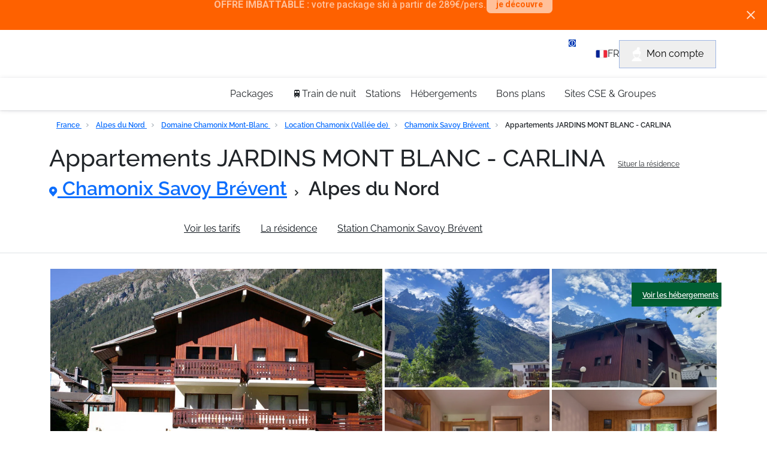

--- FILE ---
content_type: text/html; charset=utf-8
request_url: https://www.travelski.com/appartement/location/appartements-jardins-mont-blanc-carlina-156045
body_size: 49699
content:
<!DOCTYPE html>
<html lang="fr-FR">
<head><link rel="preconnect" href="//api.travelski.com" />
<link rel="preconnect" href="//p.typekit.net" />
<script>
    (function(){const t=EventTarget.prototype.addEventListener;const e=EventTarget.prototype.removeEventListener;const n=false;const o=['mousedown','mouseup','mousemove','mouseover','mouseenter','mouseleave','pointerdown','pointerup','click','touchstart','touchend'];const a=['t.contentsquare.net','www.googletagmanager.com','97oivf4dlf.kameleoon.io','connect.facebook.net','offer.slgnt.eu','scripts.clarity.ms','tag.atcdn.net'];const r=new WeakMap;function i(t,{minLine:e=3}={}){const n=t.split("\n");const o=location.hostname;for(let t=e;t<n.length;t++){const e=n[t].match(/\(?((https?:\/\/[^)]+)):\d+:\d+\)?$/);if(!e)continue;const a=e[1];try{const t=new URL(a);const{hostname:e,pathname:n}=t;if(e!==o){return a}const r=n.match(/\/fstrz\/r\/s\/([^/]+)\//);if(r){const t=r[1];if(t!==o){return`https://${t}/(via ${e})`}}}catch{}}return"unknown"}function s(t){try{const e=new URL(t).hostname;return a.some(t=>e.endsWith(t))}catch{return false}}function c(t){const e=setTimeout(()=>{if(typeof t==="function")t()},200);requestAnimationFrame(()=>{setTimeout(()=>{clearTimeout(e);if(typeof t==="function")t()},50)})}EventTarget.prototype.addEventListener=function(e,a,u){if(o.indexOf(e)===-1){return t.call(this,e,a,u)}const d=new Error;const f=d.stack||"";const l=i(f,{minLine:3});const m=s(l);if(n&&l!="unknown"&&m){console.log(`[frz SmartINP] Event "${e}" ${l}${m?" (delayed)":""}`);console.log(`[frz SmartINP] Stacktrace utilisée pour déterminer l’URL source :]\n${f}`)}const w=function(t){t._scriptSourceURL=l;if(m){if(n)console.log(`[frz SmartINP] Delayed process for "${t.type}" on ${l}`);c(()=>{a.call(this,t)})}else{return a.call(this,t)}};r.set(a,w);return t.call(this,e,w,u)};EventTarget.prototype.removeEventListener=function(t,n,a){if(o.indexOf(t)===-1){return e.call(this,t,n,a)}const i=r.get(n);return e.call(this,t,i||n,a)}})();
</script>
<style>

.tf-gallery img:not(.gallery-img){
display: none!important;
}

@media(max-width: 691px) {
    :not(div.kameleoonWidget-24984) + header.header-topbar{
        padding-top : 60px;
    }
}

@media(min-width: 692px) {
    :not(div.kameleoonWidget-24984) + header.header-topbar{
        padding-top : 50px;
    }
}
</style><style>.frz-img{height:auto;}</style><link rel="preload" as="image" fetchpriority="high" href="https://d1wek41qnoimq7.cloudfront.net/product/156045/W/M/appartements-jardins-mont-blanc-carlina-96675d3f.jpg" />
  <meta charset="utf-8"/>
  <meta name="viewport" content="width=device-width, initial-scale=1.0">
  <!-- Preload SVG icons -->




<!-- Preconnect for performance -->






<!-- Fonts -->


<link href="https://fonts.gstatic.com" rel="preconnect" crossorigin><link href="https://www.travelski.com/fstrz/r/s/fonts.googleapis.com/css2?family=Roboto:wght@400;700;900&amp;display=swap" rel="stylesheet" media="print" onload="this.onload=null;this.media='all'">

<!-- Cy font -->
<link rel="stylesheet" href="https://www.travelski.com/fstrz/r/s/use.typekit.net/ycf2htz.css">


  <title>Appartements JARDINS MONT BLANC - CARLINA - Chamonix Savoy Brévent - Alpes du Nord</title>
<link rel="canonical" href="https://www.travelski.com/appartement/location/appartements-jardins-mont-blanc-carlina-156045">
<meta name="description" content="✅ Réservez votre séjour ski au Appartements JARDINS MONT BLANC - CARLINA! ✅ De nombreuses offres de séjours au ski en Chamonix Savoy Brévent sur Travelski!">
<meta property="og:title" content="Travelski - Résidence de Tourisme en France !">
<meta property="og:description" content="Pour mes vacances, c’est  Appartements JARDINS MONT BLANC - CARLINA ou rien ! Alors merski qui? #MERSKITRAVELSKI">


  
    <script>fstrz=!0;;function frzRemoveDimensionsTag(img) {
        // don't verifyAspectRatio if the image is not loaded
        if (!img.classList.contains('lazyfrz')) {
          try {
            const renderedAspectRatio = img.width / img.height;
            const intrinsecAspectRatio = img.naturalWidth / img.naturalHeight;
            // in the case where the addition of width and height attribut change the aspect ratio
            if (
              100 *
                Math.abs((renderedAspectRatio - intrinsecAspectRatio) / ((renderedAspectRatio + intrinsecAspectRatio) / 2)) >
              5
            ) {
              img.removeAttribute('width');
              img.removeAttribute('height');
              img.classList.remove('frz-img');
            }
          } catch (err) {}
        }
      }
      document.addEventListener('lazyloaded', function (e) {
        frzRemoveDimensionsTag(e.target);
      });
      ;"use strict";window.FRZ_PAGE_TYPE="pdp";
</script><script type="application/ld+json">
      {&#34;itemListElement&#34;:[{&#34;name&#34;:&#34;Home&#34;,&#34;position&#34;:1,&#34;item&#34;:&#34;https://www.uk.travelski.com&#34;,&#34;@type&#34;:&#34;ListItem&#34;},{&#34;name&#34;:&#34;Les Saisies Station&#34;,&#34;position&#34;:2,&#34;item&#34;:&#34;https://www.uk.travelski.com/ski-holidays/les-saisies-station.html&#34;,&#34;@type&#34;:&#34;ListItem&#34;}],&#34;@type&#34;:&#34;BreadcrumbList&#34;,&#34;@context&#34;:&#34;https://schema.org/&#34;}
    </script>
  
    <script type="application/ld+json">
      {&#34;name&#34;:&#34;Résidence Lagrange Vacances Les Chalets d&#39;Emeraude 4*&#34;,&#34;image&#34;:&#34;https://d1wek41qnoimq7.cloudfront.net/product/11423/W/O/residence-lagrange-vacances-les-chalets-d-emeraude-4-67437349.jpg&#34;,&#34;description&#34;:&#34;Ideally located, the Résidence Lagrange Vacances Les Chalets d&#39;Emeraude 4* is situated in the heart of Savoie, between the Parc Naturel Régional du Massif des Bauges and the Vanoise National Park. It is just 600 metres from the centre of the Les Saisies resort and shopping facilities. The departure for the slopes is only 100 metres away, and the chairlifts and ESF are 300 metres from the residence. Displaying typically Savoyard architecture in stone and wood, the residence consists of 96 apartments spread across 5 chalets. All accommodations feature a balcony or terrace. The establishment offers a heated indoor pool with a whirlpool and provides 1 session of sauna or hammam per accommodation per week.&#34;,&#34;petsAllowed&#34;:true,&#34;aggregateRating&#34;:{&#34;@type&#34;:&#34;AggregateRating&#34;,&#34;ratingValue&#34;:&#34;4.3&#34;,&#34;bestRating&#34;:&#34;5&#34;,&#34;worstRating&#34;:&#34;2&#34;,&#34;ratingCount&#34;:&#34;9&#34;},&#34;address&#34;:{&#34;@type&#34;:&#34;PostalAddress&#34;,&#34;addressLocality&#34;:&#34;Les Saisies&#34;,&#34;streetAddress&#34;:&#34;LAGRANGE VACANCES \r\nRésidence Les Chalets d&#39;Emeraude 4*\r\nRoute de la Traie&#34;,&#34;postalCode&#34;:&#34;&#34;,&#34;telephone&#34;:&#34;+33 (0)4 79 10 31 31&#34;},&#34;availableLanguage&#34;:[{&#34;@type&#34;:&#34;Language&#34;,&#34;name&#34;:&#34;French&#34;},{&#34;@type&#34;:&#34;Language&#34;,&#34;name&#34;:&#34;English&#34;},{&#34;@type&#34;:&#34;Language&#34;,&#34;name&#34;:&#34;Dutch&#34;}],&#34;amenityFeature&#34;:[{&#34;@type&#34;:&#34;LocationFeatureSpecification&#34;,&#34;name&#34;:&#34;Ground floor&#34;},{&#34;@type&#34;:&#34;LocationFeatureSpecification&#34;,&#34;name&#34;:&#34;Hammam&#34;},{&#34;@type&#34;:&#34;LocationFeatureSpecification&#34;,&#34;name&#34;:&#34;Parking available&#34;},{&#34;@type&#34;:&#34;LocationFeatureSpecification&#34;,&#34;name&#34;:&#34;200 m to the slopes&#34;},{&#34;@type&#34;:&#34;LocationFeatureSpecification&#34;,&#34;name&#34;:&#34;Luggage storage&#34;},{&#34;@type&#34;:&#34;LocationFeatureSpecification&#34;,&#34;name&#34;:&#34;1 km from the centre&#34;},{&#34;@type&#34;:&#34;LocationFeatureSpecification&#34;,&#34;name&#34;:&#34;Lift&#34;},{&#34;@type&#34;:&#34;LocationFeatureSpecification&#34;,&#34;name&#34;:&#34;Hot tub&#34;},{&#34;@type&#34;:&#34;LocationFeatureSpecification&#34;,&#34;name&#34;:&#34;200 m from ESF meeting point&#34;},{&#34;@type&#34;:&#34;LocationFeatureSpecification&#34;,&#34;name&#34;:&#34;1 trundle bed&#34;},{&#34;@type&#34;:&#34;LocationFeatureSpecification&#34;,&#34;name&#34;:&#34;Fitness room&#34;},{&#34;@type&#34;:&#34;LocationFeatureSpecification&#34;,&#34;name&#34;:&#34;Cancelation D-45 Summer&#34;},{&#34;@type&#34;:&#34;LocationFeatureSpecification&#34;,&#34;name&#34;:&#34;Cancelation D-45 Winter&#34;},{&#34;@type&#34;:&#34;LocationFeatureSpecification&#34;,&#34;name&#34;:&#34;Sauna&#34;},{&#34;@type&#34;:&#34;LocationFeatureSpecification&#34;,&#34;name&#34;:&#34;1 km from shops&#34;},{&#34;@type&#34;:&#34;LocationFeatureSpecification&#34;,&#34;name&#34;:&#34;Pets allowed&#34;},{&#34;@type&#34;:&#34;LocationFeatureSpecification&#34;,&#34;name&#34;:&#34;Indoor pool&#34;}],&#34;@context&#34;:&#34;https://schema.org/&#34;,&#34;@type&#34;:&#34;LodgingBusiness&#34;}
    </script>
  
    <script type="application/ld+json">
      {&#34;name&#34;:&#34;Résidence Lagrange Vacances Les Chalets d&#39;Emeraude 4*&#34;,&#34;description&#34;:&#34;Ideally located, the Résidence Lagrange Vacances Les Chalets d&#39;Emeraude 4* is situated in the heart of Savoie, between the Parc Naturel Régional du Massif des Bauges and the Vanoise National Park. It is just 600 metres from the centre of the Les Saisies resort and shopping facilities. The departure for the slopes is only 100 metres away, and the chairlifts and ESF are 300 metres from the residence. Displaying typically Savoyard architecture in stone and wood, the residence consists of 96 apartments spread across 5 chalets. All accommodations feature a balcony or terrace. The establishment offers a heated indoor pool with a whirlpool and provides 1 session of sauna or hammam per accommodation per week.&#34;,&#34;image&#34;:&#34;https://d1wek41qnoimq7.cloudfront.net/product/11423/W/O/residence-lagrange-vacances-les-chalets-d-emeraude-4-67437349.jpg&#34;,&#34;brand&#34;:{&#34;@type&#34;:&#34;Organization&#34;},&#34;aggregateRating&#34;:{&#34;@type&#34;:&#34;AggregateRating&#34;,&#34;ratingValue&#34;:&#34;4.3&#34;,&#34;bestRating&#34;:&#34;5&#34;,&#34;worstRating&#34;:&#34;2&#34;,&#34;ratingCount&#34;:&#34;9&#34;},&#34;offers&#34;:{&#34;@type&#34;:&#34;Offer&#34;,&#34;url&#34;:&#34;https://www.uk.travelski.com/residence/location/residence-lagrange-vacances-les-chalets-d-emeraude-4-11423&#34;,&#34;priceCurrency&#34;:&#34;GBP&#34;,&#34;price&#34;:&#34;670&#34;,&#34;availability&#34;:&#34;InStock&#34;,&#34;seller&#34;:{&#34;@type&#34;:&#34;Organization&#34;,&#34;name&#34;:&#34;Travelski&#34;}},&#34;@context&#34;:&#34;https://schema.org/&#34;,&#34;@type&#34;:&#34;Product&#34;}
    </script>
  



  <meta property="og:image" content="https://d1wek41qnoimq7.cloudfront.net/product/156045/W/M/appartements-jardins-mont-blanc-carlina-96675d3f.jpg">


<meta property="og:type" content="product">
<meta property="og:url" content="https://www.travelski.com/appartement/location/appartements-jardins-mont-blanc-carlina-156045">


  <meta name="twitter:image" content="https://d1wek41qnoimq7.cloudfront.net/product/156045/W/M/appartements-jardins-mont-blanc-carlina-96675d3f.jpg">


<meta name="twitter:card" content="summary_large_image">
<meta name="twitter:site" content="@travelski">


  <link rel="icon" type="image/png" href="/favicon.png">
  <link rel="shortcut icon" type="image/x-icon" href="/favicon.png">

  <style>
    #responsibleStay {
        justify-content: space-around;
        align-items: center;
        height: 28px;
        padding: 5px 7px 5px 7px;
        margin: 0 5px;
        border-radius: var(--border-radius-default);
        font-family: var(--font-body);
        font-size: 14px;
        line-height: 18px;
        color: var(--green-dark);
        background-color: var(--green-200);
        width: 200px;
        position: relative;
    }

    #responsibleStay::after {
        content: attr(data-tooltip);
        position: absolute;
        left: 50%;
        top: 100%;
        background-color: white;
        color: black;
        padding: 5px 10px;
        border-radius: var(--border-radius-default);
        box-shadow: 0px 1px 8px 0px gray;
        font-size: 14px;
        white-space: nowrap;
        opacity: 0;
        visibility: hidden;
        transition: opacity 0.3s ease-in-out;
    }

    #responsibleStay:hover::after {
        opacity: 1;
        visibility: visible;
    }

    .tf-season-switch-general-container {
        position: relative;
        padding: 0px 0px 0px;
        display: flex !important;
        justify-content: center;
    }

    .tf-season-switch-general {
        position: relative;
        width: 150px;
        height: 64px;
        margin-top: 10px;
        padding: 13px 10.4px 6px 15px;
        border-radius: var(--border-radius-default);
        box-shadow: -2px 2px 4px 0 rgb(0 0 0 / 8%);
        background-color: var(--primary-white);
        display: grid;
        grid-template-columns: 25% 50% 25%;
    }

    .center-column {
        display: flex;
        align-items: center;
        flex-direction: column;
    }

    .tf-season-switch-general .btn-toggle-season-general {
        padding: 0;
        margin: 0 auto;
        position: relative;
        border: none;
        height: 24px;
        width: 48px;
        border-radius: var(--border-radius-button);
        color: var(--grey-700);
        background: rgb(0 177 219 / 40%);
    }

    .center-column .switcher-text {
        width: 90px;
        opacity: .5;
        font-size: 12px;
        line-height: 2;
        letter-spacing: -0.36px;
        color: #52b3d8 ;
    }


    .tf-season-switch-general .tf-handle-general {
        position: absolute;
        top: 14px;
        left: 47px;
        width: 24px;
        height: 24px;
        border-radius: var(--border-radius-button-secondary);
        color: #52b3d8 ;
        transition: left .25s;
    }

    .skissim-logo-main-title {
        height: 5vh;
    }


    @media only screen and (max-width: 1300px) {
        .skissim-logo-main-title {
            height: 10vh;
        }
    }

    @media only screen and (max-width: 767px) {
        .tf-season-switch-general-container {
            left: 0% !important;
        }
        #skissim-banner-header {
            flex-direction: column;
        }

        #skissim-banner-header > div {
            width: 100%;
        }
    }

    @media only screen and (max-width: 992px) {
        .tf-season-switch-general-container-product-page {
            display: none !important;
        }

        /* The 'phoneIconContainer' class, will be just apply when we have the switch, because of that we have it in here */
        .phoneIconContainerOnProductPage {
            bottom: 10px;
            right: 5%;
        }

        #responsibleStay {
            margin-bottom: 15px;
            margin-left: 0px;
        }

        #responsibleStay::after {
            display: none;
        }
        
    }
</style>
<style>
    .datepicker-cell.range-start {
      border-radius: var(--border-radius-default) 0 0 var(--border-radius-default);
      background: initial !important;
      background: url("/product-page/icons/datepicker-selected-bg-start.svg") !important;
      background-color: initial !important;
      background-repeat: no-repeat !important;
      background-size: contain !important;
    }
  
    .datepicker-cell.range-end {
      border-radius: 0 var(--border-radius-default) var(--border-radius-default) 0;
      background: initial !important;
      background: url("/product-page/icons/datepicker-selected-bg-end.svg") !important;
      background-color: initial !important;
      background-repeat: no-repeat !important;
      background-size: contain !important;
    }
  
    .datepicker-cell.range-start.range-end {
      background: initial !important;
      background: url("/product-page/icons/datepicker-selected-bg.svg") !important;
      background-color: initial !important;
      background-repeat: no-repeat !important;
      background-size: contain !important;
    }
  
    .show-more-less-text-wrapper p {
      margin: 0;
    }

    .home-advatages-ski-banner-logo {
    display: flex;
    justify-content: center;
    height: 50px !important;
    }

    .tf-icon-4 {
        width:4px;
        height:6px;
    }
    
    .tf-icon-22 {
        width: 22px;
        height: 23px
    }
    
    .tf-icon-8 {
        width: 8px;
        height: 12px
    }
    
    .tf-icon-10 {
        width: 10px;
        height: 10px
    }
    
    .tf-icon-14 {
        width: 14px;
        height: 18px
    }
    
    .tf-icon-14-10 {
        width: 14px;
        height: 10px
    }
    
    .tf-icon-16 {
        width: 16px;
        height: 16px
    }
    
    .tf-icon-84 {
        width: 84px;
        height: 29px
    }
</style>
  
<style>
    @media (max-width: 768px) {
      button.header-user-account-btn {
        display: none !important;
      }
      #document-top {
        z-index: 0 !important;
      }
    }
</style>
<style>
    body { 
        font-feature-settings: "calt" 0 !important;
        overflow: hidden;
        visibility: hidden;
    }

</style>

<style>
    body {
        font-family: Raleway, sans-serif !important;
        font-weight: 500;
        font-feature-settings: "lnum" 1;
    }

    .text-start {
    text-align: left !important;
    }
    .py-2 {
        padding-top: .5rem !important;
        /* padding-bottom: .5rem !important; */
    }
    .col-12 {
        flex: 0 0 auto;
        width: 100%;
    }
    .row>* {
        flex-shrink: 0;
        width: 100%;
        max-width: 100%;
        padding-right: calc(var(--bs-gutter-x) * .5);
        padding-left: calc(var(--bs-gutter-x) * .5);
        margin-top: var(--bs-gutter-y);
    }

    .bg-primary-green {
        background-color: var(--primary-green);
    }

    .gap-2 {
        gap: .5rem !important;
    }

    #navbar-links-list a.current {
        color: #fff;
        background-color: var(--primary-blue);
    }
    #navbar-links-list a {
        border-radius: 81px;
        color: #0d141b;
        padding-left: 1rem !important;
        padding-right: 1rem !important;
        padding-bottom: .5rem !important;
        padding-top: .5rem !important;
    }

    .alert {
        position: relative;
        padding: 1rem 1rem;
        margin-bottom: 1rem;
        border: 1px solid transparent;
        border-radius: .25rem;
    }
</style>
  <style>
body {
    /* CHANGE THIS WHEN ADDED THE FOOTER WITH THE HEADER TOGETHER.. CHECK */
    /* overflow: hidden; */
    padding: 0;
    margin: 0;
}

ul {
    margin: 0;
    padding: 0;
}


/* TO AVOID HEADER DEPENDENCY TO BOOTSTRAP */
img, svg {vertical-align: middle;}
.tf-mt-0 {margin-top: 0!important}
.tf-m-0 {margin: 0!important}
.tf-mb-1 {margin-bottom: .25rem!important}
.tf-ms-1 {margin-left: .25rem!important}
.tf-pe-1 {padding-right: .25rem!important}


/* BANNER */
#header-banner {
    display: flex;
    justify-content: center;
    align-items: center;
    background-color:#005F32 ;
    color: #FFFFFF;
    /* position: absolute; */
    top: 0;
    width: 100%;
    height: 50px;
    z-index: 10;
    position: relative;
}

.header-banner-text a:hover {
    color: white !important;
}

.header-banner-text {
    display: flex;
    align-items:center;
}
#header-cross-banner {
    position: absolute;
    right: 20px;
    cursor: pointer;
    /* top: 18px; */
}
.header-cross {
    display: none;
}
.header-banner-text A {
    text-decoration: none;
    color: inherit;
}
/* /BANNER */


/* topbar */

.header-topbar {
    /* position: absolute; */
    top: 50px;
    width: 100%;
    margin: 0 auto;
    background-color: var(--primary-blue);
    z-index: 7777;
}

.header-topbar-sticky{
    position: sticky;
    top: 0;
    width: 100%;
}


.header-topbar-main {
    padding: 0 15px;
    display: flex;
    justify-content: space-between;
    align-items: center;
    height: 56px;
    
}

.travelski-logo {
    width: 169px;
    height: 36px;
}

.header-logo-svg {
    width: 169px;
    height: 36px;
}

#header-hamburger-menu {
    width: 26px;
    height: 26px;
    display: flex;
    justify-content: center;
    align-items: center;
}
.header-logo {
    width: 169px;
}
.header-logo-container {
    display: flex;
    justify-content: center;
    align-items: center;
}
.header-customer-main {
    display: flex;
    gap: 1rem;
    align-items: center;
}
.header-customer-icons {
    height: 25px;
}
.header-customer-wrapper {
    display: flex;
    align-items: center;
    gap: .5rem;
}
.header-customer-wrapper > .header-desktop-customer-info {
    display: flex;
    flex-direction: column;
}

.header-customer-wrapper > .header-desktop-customer-info > span {
    color: #FFFFFF;
}



/* POP UP FOR CUSTOMER CALL */
.header-popup-customer {
    background-color: #FFFFFF;
    position: fixed;
    z-index: 9999;
    top: 0;
    padding: 1rem;
    border-bottom: 1px solid grey;
    display: none;
    height: 300vh;
    /* backdrop-filter: blur(2px); */
    /* filter: none; */
}
.header-popup-customer.header-show-customer-popup {
    display: block;
}
.header-popup-cta {
    margin-top: 2rem;
}
.header-backdrop.active-popup {
    background: rgba(13, 20, 27, 0.76);
    height: 100vh;
    width: 100%;
    backdrop-filter: blur(2px);
    position: fixed;
    z-index: 1000;   
}
.header-popup-title-wrapper {
    display: flex;
    justify-content: space-between;
    padding: 1rem 0;
}
.header-popup-contact-wrapper {
    display: flex;
    gap: 1rem;
}

.header-popup-contact-wrapper > h4 {
    margin: 0;
}

.header-popup-text  {
    padding-left: .5rem;
    padding-top: .8rem;
}
/* /POP UP FOR CUSTOMER CALL */




.header-desktop-customer-info > * {
    display: none;
}

.header-user-account > button {
    border: 1px solid #9FB6E2;
}

.header-user-account-btn {
    padding: 10px 20px;
    display: none;
}

a.header-user-account-link {
    text-decoration: none;
}

.header-desktop-icon {
    margin-right: .5rem;
}

.header-info-bubble {
    position: relative;
    background: #FFFFFF;
    border: 1px solid #DEE2E6;
    box-shadow: 0px 1px 8px rgba(16, 24, 40, 0.1), 0px 1px 3px rgba(16, 24, 40, 0.1);
    border-radius: 30px;
    left: 0px;
    width: 279px;
    height: 56px;
    /* display: flex; */
    justify-content: center;
    align-items: center;
    display: none;
    transition: .3s ;
}

.header-bubble-text {
    color: #000000;
    padding: 10px 25px;
    transition: .3s ;
}



/* ---------------------------------- */
/* --------------NAVBAR------------- */
/* ---------------------------------- */


body { 
    font-family: sans-serif;
  }
  
  #header-sidebar {
    /* border: 1px solid blue; */
    height: 100vh;
    width: 0;
    position: fixed;
    /* top: 110px; */
    left: 0;
    transition: .3s;
    /* overflow-x: hidden; */
    /* border: 1px solid red; */
    display: flex;
    flex-direction: column;
    
    white-space: nowrap;
    background-color: #FFFFFF;
    z-index: 9999;
  }
  
  .header-navbar-main  ul:nth-child(1) {
    margin-top: 1rem;
  }

  #header-sidebar>UL {
    margin: 0;
    padding: 0;
  }
  
  #header-sidebar > ul > li {
    list-style-type: none;
  }
  
  #header-sidebar.header-showSidebar {
    width: 100vw;
    /* width: 97vw; */
    margin: 0 auto;
    padding: 0 15px;
    /* width: 250px; */
  }

  .no-scroll {
    overflow: hidden !important;
    /* height: 100vh;  */
  }
  
  .header-content {
    height: 250px;
    width: 0;
    position: absolute;
    top: 0;
    left: 0;
    transition: .3s;
    background-color: #ffffff;
    padding: 0;
  
    overflow: hidden;
  }
  
  /* cHANGE THIS LATER */
  /* .dropdown-desktop > li {
    padding: 0 8px 0 32px;
    list-style-type: none;
  } */
/*   
  .content.showSubmenu {
    width: 100vw;
    height: 100vh;
    z-index: 9999;
  } */
  
  .header-back-btn {
    cursor: pointer;
    font-weight: bold;
  }
  


  /* ------------TAKEN FROM THE PREVIOUS---------- */

  .header-link  {
    cursor: pointer;
    position:relative;
    text-decoration: none;
    display: flex;
    align-items: center;
    justify-content: space-between;
    height: 74px;
    border-bottom: 1px solid #DEE2E6;
    /* transition: .5s; */
    overflow-x: hidden;
    padding: 0 1rem;
     /* display: block; */
    
}
.header-link:hover{
    color: var(--primary-blue)!important;
}

.header-desktop-dropdown-item {
    position:relative;
    text-decoration: none;
    display: flex;
    align-items: center;
    /* justify-content: space-between; */
    height: 74px;
    border-bottom: 1px solid #DEE2E6;
    /* transition: .5s; */
    /* overflow-x: hidden; */
    padding-left: 1rem;

}
.header-dropdown-star {
    position: relative;
    top: -2px;
    width: 20px;
    height: 20px;
}

.header-content .link {
    justify-content: flex-start;
    gap: .5rem;
}

.header-list-item {
    list-style-type: none;
    /* transition: .5s ease-in-out; */
    /* padding-left: 1rem; */
   
    /* margin-left:  1rem; */
}

.header-arrow-small-desktop {
    display: none;
}

.header-arrow-back-container {
    margin-top: 2rem;
    margin-bottom: 1rem;
    /* border: 1px solid red; */
}

.header-arrow-back {
    transform: translateY(-3px);
}

.header-black-arrow-svg {
    --svg: url('data:image/svg+xml;utf8,<svg width="9" height="18" viewBox="0 0 9 18" fill="none" xmlns="http://www.w3.org/2000/svg"><path d="M0.399772 17.0528C-0.133257 16.459 -0.133257 15.4999 0.399772 14.9061L5.70273 8.99904L0.399772 3.09196C-0.133258 2.49821 -0.133258 1.53907 0.399772 0.945314C0.932801 0.351562 1.79385 0.351562 2.32688 0.945314L8.60023 7.93333C9.13326 8.52708 9.13326 9.48622 8.60023 10.08L2.32688 17.068C1.80752 17.6465 0.932802 17.6465 0.399772 17.0528Z" fill="%230D141B"/></svg>');
    width: 9px;
    height: 18px;
    -webkit-mask: var(--svg);    
    mask: var(--svg);
    background-color: var(--grey-900);
}


.header-black-arrow {
    transform: translateX(-20px);
}
.header-link-blue{
    color: var(--primary-black)!important;
}
svg.header-link-blue  {
    stroke: var(--primary-black)!important;
}

.header-dropdown-desktop {
    height: 250px;
    width: 0;
    position: absolute;
    top:0;
    left: -400px;
    transition: 1.0s;
    overflow: hidden;
    position: absolute;
    background: #FFFFFF;
    z-index: 0;
}


.header-dropdown-desktop > * {
    padding: 0 15px;
}

.header-dropdown-desktop.header-showSubmenu {
    width: 100vw;
    height: 100vh;
    z-index: 9999;
    display: flex;
    /* Added at the end. */
    left: 0;
    top: 0;
    flex-direction: column;
    transition: 0.5s;
    padding-left: 0;
  }
  


@media only screen and (min-width: 576px) {

    #header-sidebar ul > li {
        position: relative;
    }
    
    #header-banner {
        height: 36px;
    }
    
    /* #header-cross-banner {
        top: 12px;
    } */

    .header-topbar {
        top: 36px;
    }
    .header-topbar-sticky{
        position: sticky;
        top: 0;
        width: 100%;
        z-index: 1030 ;
    }

    .header-logo-svg {
        width: 229px;
        height: 50px;
    }

    .header-navbar-main  ul:nth-child(1) {
        margin-top: 0;
      }


    .header-dropdown-desktop {
        position: absolute;
        padding: 0;
        left: inherit;
        transform: translateY(100%);
        width: fit-content;
        height: fit-content;
        top: unset;
        /* border: 1px solid red; */
        
        display: flex;
        flex-direction: column;
        padding: 4px 0 ;
        bottom: -5px;
        /* top: 80px; */
        /* padding-right: 1.5rem; */
        /* gap: .5rem; */
        
        /* white */
        margin: 0;
        
        background: #FFFFFF;
        border-radius: 8px;
        
        filter: drop-shadow(0px 1px 8px rgba(16, 24, 40, 0.1)) drop-shadow(0px 1px 3px rgba(16, 24, 40, 0.1));
        /* top: 120px; */
        display: none;
        z-index: 100000;
    }

    .header-dropdown-desktop li:nth-child(1) {
        display: none;
    }

    .header-dropdown-star {
        position: relative;
        top: -1px;
        width: 15px;
        height: 14px;
    }

    #header-hamburger-menu {
        display: none;
    }

 
    #header-sidebar{
      
        flex-direction: row;
        justify-content: center;
        align-items: center;
        gap: 1.5rem;
        top: 100px;
        height:54px ;
        width: 100%;
        box-shadow: 0px 1px 8px rgba(16, 24, 40, 0.1), 0px 1px 3px rgba(16, 24, 40, 0.1);
        position: static;
        background-color:#FFFFFF;


    }

    #header-sidebar.header-showSidebar {
        width: 90vw;
        /* margin: 0 auto; */
        /* width: 250px; */
      }

    /* #sidebar ul {
        display: flex;
    } */

    .header-navbar-main > ul {
        margin: 0;
    }

    .header-list-item {
        /* padding: 15px 0; */
        display: flex;
        justify-content: center;
        height: 100%;
        padding: 0;
    }
    .header-menu-bar {
        display: flex;
        justify-content: center;
        gap: 1rem;
        padding: 0;
    }

    .header-menu-bar > .header-list-item .header-link {
        border: none;
    }

    .header-black-arrow,
    .header-black-arrow-svg {
        display: none;
    }

    .header-link-blue{
        color: var(--primary-blue)!important;
    }
    svg.header-link-blue  {
        stroke: var(--primary-blue)!important;
    }
    

    .header-link {
        height: 50px;
        color: var(--grey-800);
        overflow: visible;
        border: none;
        padding-left: 0;
    }

    .header-logo {
        width: 229px;
        height: 50px;
    }

    .travelski-logo {
        width: 229px;
        height: 50px;
    }


    .header-arrow-small-desktop {
        display: block;
        transform: translateX(5px);
    }

    svg.header-arrow-small-desktop {
        stroke: var(--primary-black); 
    }

    svg.header-arrow-small-desktop:hover {
        stroke: var(--primary-blue)!important;
    }

    .header-desktop-customer-info > * {
        display: flex;
    }
    
    .header-account-icon {
        display: none;
    }

    .header-user-account-btn {
        display: flex;
    }


    .header-customer-service {
        pointer-events: none;
    }


     .header-customer-wrapper:hover > .header-info-bubble, .header-customer-wrapper:hover > .header-info-bubble .header-bubble-text {
        display: flex;
     }



     /* --------Menu dropdown desktop-------- */

/* .header-dropdown-desktop {
    position: absolute;
    padding: 0;
    transform: translateY(58px);
   
    
    display: flex;
    flex-direction: column;
    padding: 4px 0 ;
  
    
    background: #FFFFFF;
    border-radius: 8px;
    
    filter: drop-shadow(0px 1px 8px rgba(16, 24, 40, 0.1)) drop-shadow(0px 1px 3px rgba(16, 24, 40, 0.1));
   
    display: none;
} */
.header-dropdown-desktop > * {
    padding: 0;
}

.header-desktop-dropdown-list {
    list-style-type: none;
    padding: 8px 1.5rem 8px 12px;
    /* padding: 8px 12px; */
}

.header-desktop-dropdown-list:hover {
    background: #EEF2FA;
}

.header-desktop-dropdown-item {
    text-decoration: none;
    color: #000000;
    border: none;
    padding: 0;
    height: fit-content;
}

.header-list-item:hover  {
    color: var(--primary-blue);
    margin-top: 2px;
    border-bottom: 3px solid var(--primary-blue);
}

.header-list-item:hover > .header-link {
    color: var(--primary-blue);
    
}

.header-list-item:hover  .header-link .header-black-arrow-container  .header-arrow-small-desktop {
    fill: var(--primary-blue);
}

.header-link:hover .header-arrow-small-desktop {
    stroke: var(--primary-blue)!important;
}


.header-active-item {
    color: var(--primary-blue);
    margin-top: 2px;
    border-bottom: 3px solid var(--primary-blue);
}

.header-list-item:hover .header-link,
.header-active-item .header-link {
    height: 47px;
}



.header-show-desktop-dropdown {
    display: block;
}






.header-topbar-main {
    
    height: 80px;
    /* width: 1140px; */
    max-width: 1140px;
    margin: 0 auto;
}




    

}

.header-topbar-sticky > #header-banner {
    /* position: absolute; */
    top: -100%;
}

@media (max-width: 768px) {
    #header-sidebar {
        overflow-x: hidden;
    }

    #header-banner {
        justify-content: start;
    }
}

@media (max-width: 575px) {
    .header-user-account-btn.button-primary {
      display: none !important;
    }
  }

  img, svg {vertical-align: middle;}
.align-items-start {align-items: flex-start!important;}
.tf-mt-0 {margin-top: 0!important}
.tf-mb-1 {margin-bottom: .25rem!important}
.tf-px-3 {padding-right: 1rem!important;padding-left: 1rem!important}
.tf-m-0 {margin: 0!important}
.tf-me-1 {margin-right: .25rem!important}
.tf-d-none {display: none!important;}
.tf-d-block {display: block!important}
.tf-gap-3 {gap: 1rem!important;}
.tf-d-flex {display: flex!important;}
.tf-me-2 {margin-right: .5rem!important}
.tf-text-end {text-align: right!important;}
.tf-p-0 {padding: 0!important}
.tf-align-self-start {align-self: flex-start!important;}


footer {
    background-color: var(--primary-blue);
}
.footer-newsletter-label {
    position: absolute;
    left: 15px;
    top: -13px;
    font-size: 11px;
    z-index: 1;
    padding: 0 0.25rem;
    background-color: var(--primary-white);
    color: var(--primary-orange);
}


.footer-newsletter-input-error {
    border:1px solid var(--primary-orange);
}

.footer-newsletter-form-status {
    position: relative;
    top: 0px;
    font-size: 11px;
    line-height: 18px;
}

.footer-newsletter-success {
    margin: auto;
    padding: 5px;
    font-size: 16px;
    color: var(--primary-green);
}

.footer-newsletter-error {
    margin: auto;
    padding: 5px;
    font-size: 16px;
    color: var(--primary-orange);
}


.footer-section-wrapper {
    width: 90%;
    margin: 0 auto;
    /* border: 1px solid red; */
  
}
.footer-trustpilot-container {
    background-color: var(--primary-white);
    border-top: 1px solid var(--grey-300);
}

.footer-trustpilot-desktop {
    display: none;
}

.footer-trustpilot-mobile {
    width: 100%;
}

.footer-email-val {
    display: none;
}

.footer-newsletter-container, .footer-contact-us {
    padding: 1rem 0 0.5rem 0 ;
}

.footer-payment {
    padding: 1.5rem 0;
}

.footer-center-icon {
   display: flex;
   justify-content: center;
   width: 100%;
}
.footer-newsletter-title {
    text-align: center;
    padding: 0 1rem;
}

.footer-form-wrapper {
    display: flex;
    gap: 1rem;
    align-items: center;
    padding-bottom: 1.8rem;
    border-bottom: 1px solid var(--primary-blue);
}

.footer-newsletter {
    background: var(--blue-100);
}

.footer-contact-us, .footer-payment, .footer-links, .footer-acc, .footer-register-address {
    background-color: var(--primary-blue);
}

.footer-social-wrapper {
    margin: 0;
    padding: 1rem;
}

.footer-icons-group {
    margin-top: 1rem;
}

.footer-icons-group > div {
    /* width: 60%;  */
    /* border: 1px solid red; */
    /* display: flex; */
    gap:  1rem;
    flex-wrap: wrap;
}

.footer-icons-white {
    background-color: var(--primary-white);
    border-radius: 35px;
    padding: 10px;
    display: inline-block;
}

.footer-contact-us, .footer-payment, .footer-links, .footer-accordion {
    /* background-color: var(--primary-blue); */
    color: #FFFFFF;
}

.footer-payment .footer-icons-group > img {
    max-width: 100%;
    /* width: 40px; */
}
/* .footer-payment .icons-group {

} */

/* .footer-costumer-service-icon{ */
    
    /* border: 1px solid red; */
/* } */

.footer-contact-title-group {
    display: flex;
    align-items: center;
    gap: 1rem;
}

.footer-icons-group2 {
    padding: 1.25rem 0;
}


.footer-contact-info,
.footer-payment .footer-icons-group,
.footer-payment .footer-icons-group2 {
    /* border: 1px solid red; */
    padding-bottom: 1.25rem;
    border-bottom: 1px solid #3766C3;
}

.footer-payment-desktop, .footer-icons-desktop {
    display: none;
}


/* ---------------------------- */
/* ------------LINKS----------- */
/* ---------------------------- */

.footer-desktop-links {
    display: none;
}
.footer-links > .footer-section-wrapper > ul > li > a, .footer-our-ops> li > a  {
    text-decoration: none;
    color: #FFFFFF;
}

.footer-links .footer-section-wrapper > ul > li:first-child {
    padding: 0;
}

.footer-links > .footer-section-wrapper > ul > li {
    list-style-type: none;
    padding-top: 1.3rem;
}

.footer-links .footer-section-wrapper > ul, .footer-our-ops {
    padding: 0;
}

.footer-flags-container {
    margin-top: 1.5rem;
}


/* ------------------------------ */
/* -----------ACCORDION------------ */
/* ------------------------------ */

/* .footer-active {

} */

.footer-acc {
    padding-top: 2rem;
    padding-bottom: 1rem;
}

/* .footer-acc-btn { */
    /* height: 54px; */
    /* display: flex;
    justify-content: space-between;
    align-items: center;
    */
/* } */
/* 
.footer-acc-btn > a {
    text-decoration: none;
    color: #FFFFFF;
    
} */

.footer-acc-title, .footer-acc-title:hover {
    text-decoration: none;
    color: #FFFFFF;
}

.footer-content-footer  {
    margin-top: 1.4rem;
    display: none;

}

.footer-content-active {
    display: block;
}

.footer-desktop-link {
    display: none;
    cursor: pointer;
}


.footer-mobile-link {
    border: none;
    cursor: pointer;
    background-color: inherit;
    /* border: 1px solid red; */
    width: 100%;
    height: 100%;
    display: flex;
    justify-content: space-between;
    align-items: center;
    padding: 0;
}


.footer-acc-container {
    /* border: 1px solid red; */
    border-top: 1px solid #3766C3;
    /* height: 54px; */
    padding: 1.3rem 0;
}

/* .footer-our-ops> li > a {
    text-decoration: none;
    color: #FFFFFF;
} */

.footer-acc-links, .footer-acc-links:hover {
    text-decoration: none;
    color: #FFFFFF;

}

.footer-our-ops > li, .footer-stations > li, .footer-dates-toleave > li, .footer-locations > li, .footer-blog > li, .footer-sites > li, .footer-mountain > li {
    list-style-type: none;
    margin-bottom: 1rem;
   
}

.footer-acc-arrow {
    transform: matrix(0, 1, 1, 0, 0, 0);
}

.footer-arrow {
    --svg: url('data:image/svg+xml;utf8,<svg xmlns="http://www.w3.org/2000/svg" width="17" height="10" viewBox="0 0 17 10" fill="none"><path d="M0.447236 0.72277C1.04099 0.189741 2.00013 0.189741 2.59388 0.72277L8.50096 6.02573L14.408 0.722771C15.0018 0.189741 15.9609 0.189741 16.5547 0.722771C17.1484 1.2558 17.1484 2.11685 16.5547 2.64988L9.56667 8.92323C8.97292 9.45626 8.01378 9.45626 7.42002 8.92323L0.432011 2.64988C-0.146517 2.13052 -0.146516 1.2558 0.447236 0.72277Z" fill="white"/></svg>');
    width: 17px;
    height: 10px;
    -webkit-mask: var(--svg);    
    mask: var(--svg);
    background-color: var(--primary-white);
}
.footer-arrow-close {
    transform: matrix(0, 1, 1, 0, 0, 0);
}


.footer-stations, .footer-our-ops, .footer-dates-toleave, .footer-locations, .footer-blog, .footer-sites, .footer-mountain, .footer-sitemap-list {
    padding: 0;
}

.footer-acc-container > * {
    padding: 0  1rem;
}



/* ------------------------ */
/* ---------SITEMAP--------- */
/* ------------------------ */

.footer-sitemap {
    background-color: #1D2329;
    padding: 1rem 0;
    
}

.footer-sitemap-list, .footer-register-container {
    /* border: 1px solid red; */
    display: flex;
    justify-content: center;
    align-content: center;
    flex-wrap: wrap;
    gap: 1rem;
    width: 100%;
    padding: 1rem;
}

/* .footer-sitemap-list > a { */
    /* width: 30vw; */
/* } */
/* .footer-sitemap-list > li {
    list-style-type: none;
} */


/* ---------------------------- */
.footer-register-container > p {
    color: #FFFFFF;
    text-align: center;
    margin: 12px;
}

.footer-trustpilot-row-padding {
    padding: 10px 0;
}


@media only screen and (min-width : 576px) {
    
    .footer-newsletter-error {
        margin-bottom: 0;
    }

    footer .footer-section-wrapper  {
        max-width: 1140px;
    }
  
    .footer-content-footer {
        display: block;
    }

    .footer-sitemap {
        display: flex;
        justify-content: center;
        align-items: center;
        height: 48px;
    }

    .footer-sitemap-list {
        align-self: center;
        margin: 0 auto;
        color: var(--primary-white);
    }

    .footer-sitemap-list > DIV {
        display: inline;
        vertical-align: middle;
    }
    .footer-sitemap-list > DIV  > a{
        margin: 0 1rem;
    }

    .footer-register-container{
        height: 44px;
    }
    

    /* .footer-icons-group {
        display: block;
    } */

    .footer-content-footer  > ul > li {
        margin: 0;
    }

    .footer-default {
        width: 20vw;
        max-width: 272px;
    }
    .footer-trustpilot-container {
        /* display: flex; */
        justify-content: center;
        align-items: center;
        border-top: 1px solid var(--grey-300);
        height: 70px;
    }

    .footer-trustpilot-row-padding {
        padding: 22px;
    }

    .footer-trustpilot-container > span {
        color: #000000;
    }


    .footer-trustpilot-desktop {
        display: block;
        width: 100%;
        height: 70px;
    }

    .footer-trustpilot-mobile {
        display: none;
       
    }

    .footer-center-icon  {
        display: block;
        width: fit-content;
    }
    .footer-center-icon > img{
        /* display: none; */
        width: 60px;
    }

    .footer-newsletter-container {
        display: flex;
        align-items: baseline;
        width: fit-content;
    }

    .footer-newsletter > .footer-section-wrapper,  .footer-newsletter > .footer-form-wrapper  {
        display: flex;
        justify-content: space-between;
        align-items: center;
        gap: 2rem;
    }
    .footer-newsletter-title {
        text-align: left;
        /* width: 60%; */
    
    }

    .footer-newsletter {
        padding: 1rem;
    }

    .footer-newsletter-submit {
        padding: 18px 30px;
    }

    .footer-newsletter-desktop {
        /* flex-grow: 2; */
        display: flex;
        /* border-right: 1px solid var(--primary-blue); */
        padding-right: 3rem;
        position: relative;
    }

    .footer-newsletter-desktop::after{
        content: "";
        height: 60%;
        display: block;
        border-left: 1px solid var(--primary-blue);
        position: absolute;
        right: 0;
        top: 50%;
        transform: translateY(-50%);
      }


    .footer-newsletter-border {
        width: 10px;
        border-left: 1px solid var(--primary-blue);
        height: 50%;
        vertical-align: middle;
      }

    .footer-form-wrapper {
        border: none;
        padding-top: 1.5rem;
        width: fit-content;
        align-items: center;
    }
    .footer-form-status {
        font-size: 12px;
    }


    .footer-social-wrapper {
        width: 20%;
        padding: 1rem 0 0 0;        
    }

    .footer-vl {
        border-left: 1px solid var(--primary-blue); 
        height: 4rem;
    }
    .footer-acc-arrow {
        display: none;
    }

    .footer-acc-container {
        border: none;
        /* display: flex; */
    }

    /* .footer-desktop-wrapper { */
        /* display: flex; */
        /* width: 100vw; */
    /* } */

    .footer-links {
        display: none;
    }

    .footer-acc > .footer-section-wrapper {
         display: flex; 
         gap: 2rem;
        align-items: baseline;
        /* flex-wrap: wrap; */
        /* justify-content: space-between;   */
        
        
    }


    
    /* We have now the left side withthe links and the right side with the grid links. Display flex and give left side some room. and grid the links on the right. max 5 columns and then wrap the left two to be starting from the left */

    .footer-links-wrapper {
        /* border: 1px solid red; */
        /* width: 100%; */
        display: grid;
        grid-template-columns: repeat( auto-fill, minmax(150px, 1fr));
        column-gap: 1.5rem;
        flex-grow: 1;
    }



    .footer-desktop-link {
        display: block;
        width: 117px;
    }
    .footer-mobile-link {
        display: none;
    }

 

    .footer-desktop-links {
        display: block;
        width: 18%;
    }

    .footer-desktop-links > ul {
        padding: 0;
    }

    .footer-desktop-links > ul > li  {
        list-style-type: none;
        padding-bottom: 10px;
    }

    .footer-desktop-links > ul > li > a {
        text-decoration: none;
        color: #FFFFFF;
    }

    /* .footer-links-group-desktop {
        display: flex;
        flex-direction: column;
        gap: 2rem;
    } */

    .footer-payment {
        display: none;
       
    }

    .footer-payment-desktop, .footer-icons-desktop {
        display: block;
    }

    .footer-contact-info {
        border: none;
        padding-left: 3rem;
    }

    .footer-icons-group {
        margin: 0;
        max-width: 300px;
        /* padding-bottom: 2.5rem; */
    }
    
    .footer-contact-us > .footer-section-wrapper {
        border-bottom: 1px solid #3766C3;
        display: flex;
        justify-content: space-between;
        padding-top:  2.5rem;
        padding-bottom:  2.5rem;
        /* align-items: baseline; */
    }
    /* .footer-contact-us > .footer-section-wrapper > div{ */
        /* border: 1px solid red; */
    /* } */

    .footer-contact-title-group  div {
        align-self: flex-start;
    }
        
    /* TOP BUTTON */
    #btn-top {
        border: none;
        border-radius: 50px;
        bottom: 35px;
        width: 50px;
        height: 50px;
        /* opacity: 0.75; */
        position: fixed;
        right: 10px;
        z-index: 1000;
        outline: 0;
    }
}


@media (max-width: 768px) {
    /* TOP BUTTON */
    #btn-top {
        display: none !important;
    }
}

.footer-newsletter-input {
    background-color: white;
    color: black;
}

/* Yoonly Footer Customizations */
.yoonly-footer .footer-social-wrapper .footer-icons-group {
    display: flex;
    gap: 8px;
    flex-wrap: nowrap;
  }
  
  .yoonly-footer .footer-social-wrapper .footer-icons-group a {
    background-color: #fad133;
    padding: 6px;
    border-radius: 4px;
    display: inline-block;
    flex-shrink: 0;
  }
  
  .yoonly-footer .footer-social-wrapper .footer-icons-group img {
    filter: brightness(0) invert(1);
    width: 40px;
    height: 40px;
  }
  
  .yoonly-footer .footer-center-icon img {
    filter: brightness(0) saturate(100%) invert(18%) sepia(35%) saturate(2234%) hue-rotate(250deg) brightness(95%) contrast(94%);
  }
  
  .yoonly-footer .footer-acc-container {
    border-top: 1px solid #fad133;
  }
  
  .yoonly-footer .footer-contact-info, 
  .yoonly-footer .footer-payment .footer-icons-group, 
  .yoonly-footer .footer-payment .footer-icons-group2 {
    border-top: none !important;
    border-bottom: none !important;
  }
  
  .yoonly-footer .footer-sitemap { 
    background-color: var(--blue-100) !important; 
  }
  
  .yoonly-footer .footer-sitemap, 
  .yoonly-footer .footer-sitemap a, 
  .yoonly-footer .footer-sitemap .caption, 
  .yoonly-footer .footer-sitemap .footer-acc-links {
    color: #000000 !important;
  }
  
  .yoonly-footer .footer-sitemap-list, 
  .yoonly-footer .footer-sitemap-list a {
    color: #000000 !important;
  }
  
  .yoonly-footer .footer-contact-us > .footer-section-wrapper {
    border-bottom: none !important;
  }

</style>
  
  <script>
    window.timestamp = new Date().toISOString();
    window.reviews = {"locationAverageRating":0,"surroundingsAverageRating":0,"valueForMoneyAverageRating":0,"globalAverage":0,"stationSurroundingAverage":0,"skiAreaAverage":0,"pageCurrentNum":0,"pageSize":10,"pageCount":0,"reviewsSize":0,"reviews":[],"averageRatingMin":0,"averageRatingMax":0,"averageRating":{},"equipementAverageRating":0};
    window.lihe = {"id":"156045","stationId":"14085","fusionId":null,"station":"Chamonix Savoy Brévent","regionId":"R3","region":"Alpes du Nord","departementId":"D74","departement":"Haute-Savoie","country":"France","countryId":"FR","lodgingTypeName":"","name":"Appartements JARDINS MONT BLANC - CARLINA","geolocalisation":"45.9264136, 6.870273300000008","address":"Adresse de remise des clés / the address for collecting the keys: LAMY Chamonix\n80, Rue Helbronner \n74400 CHAMONIX-MONT-BLANC  Adresse du bien / the address of the accommodation: 354, Rue Joseph Vallot \n12, Carlina\n74400 CHAMONIX-MONT-BLANC","lodgingTypeId":"40","telephone":"0033 (0)4.50.55.33.01","providerSkiShopId":"325","id_magasin":"26A29AE83D300ABE6B4B23BA7657B950","dist_magasin":"500","keyAddress":"LAMY Chamonix\n80, Rue Helbronner \n74400 CHAMONIX-MONT-BLANC","disabled":false,"criteriasList":["808","45","36","37","285","721","744","799","976","977","801","51","719"],"picturesLodgingWinter":[{"img":"https://d1wek41qnoimq7.cloudfront.net/product/156045/W/O/appartements-jardins-mont-blanc-carlina-96675d3f.jpg","imgXL":"https://d1wek41qnoimq7.cloudfront.net/product/156045/W/L/appartements-jardins-mont-blanc-carlina-96675d3f.jpg","imgSmall":"https://d1wek41qnoimq7.cloudfront.net/product/156045/W/S/appartements-jardins-mont-blanc-carlina-96675d3f.jpg","imgMedium":"https://d1wek41qnoimq7.cloudfront.net/product/156045/W/M/appartements-jardins-mont-blanc-carlina-96675d3f.jpg","imgLarge":"https://d1wek41qnoimq7.cloudfront.net/product/156045/W/L/appartements-jardins-mont-blanc-carlina-96675d3f.jpg","imgNumber":0},{"img":"https://d1wek41qnoimq7.cloudfront.net/product/156045/W/O/appartements-jardins-mont-blanc-carlina-4e41b3bf.jpg","imgXL":"https://d1wek41qnoimq7.cloudfront.net/product/156045/W/L/appartements-jardins-mont-blanc-carlina-4e41b3bf.jpg","imgSmall":"https://d1wek41qnoimq7.cloudfront.net/product/156045/W/S/appartements-jardins-mont-blanc-carlina-4e41b3bf.jpg","imgMedium":"https://d1wek41qnoimq7.cloudfront.net/product/156045/W/M/appartements-jardins-mont-blanc-carlina-4e41b3bf.jpg","imgLarge":"https://d1wek41qnoimq7.cloudfront.net/product/156045/W/L/appartements-jardins-mont-blanc-carlina-4e41b3bf.jpg","imgNumber":1},{"img":"https://d1wek41qnoimq7.cloudfront.net/product/156045/W/O/appartements-jardins-mont-blanc-carlina-92a038ee.jpg","imgXL":"https://d1wek41qnoimq7.cloudfront.net/product/156045/W/L/appartements-jardins-mont-blanc-carlina-92a038ee.jpg","imgSmall":"https://d1wek41qnoimq7.cloudfront.net/product/156045/W/S/appartements-jardins-mont-blanc-carlina-92a038ee.jpg","imgMedium":"https://d1wek41qnoimq7.cloudfront.net/product/156045/W/M/appartements-jardins-mont-blanc-carlina-92a038ee.jpg","imgLarge":"https://d1wek41qnoimq7.cloudfront.net/product/156045/W/L/appartements-jardins-mont-blanc-carlina-92a038ee.jpg","imgNumber":2}],"picturesLodgingSummer":[{"img":"https://d1wek41qnoimq7.cloudfront.net/product/156045/W/O/appartements-jardins-mont-blanc-carlina-96675d3f.jpg","imgXL":"https://d1wek41qnoimq7.cloudfront.net/product/156045/W/L/appartements-jardins-mont-blanc-carlina-96675d3f.jpg","imgSmall":"https://d1wek41qnoimq7.cloudfront.net/product/156045/W/S/appartements-jardins-mont-blanc-carlina-96675d3f.jpg","imgMedium":"https://d1wek41qnoimq7.cloudfront.net/product/156045/W/M/appartements-jardins-mont-blanc-carlina-96675d3f.jpg","imgLarge":"https://d1wek41qnoimq7.cloudfront.net/product/156045/W/L/appartements-jardins-mont-blanc-carlina-96675d3f.jpg","imgNumber":0},{"img":"https://d1wek41qnoimq7.cloudfront.net/product/156045/W/O/appartements-jardins-mont-blanc-carlina-4e41b3bf.jpg","imgXL":"https://d1wek41qnoimq7.cloudfront.net/product/156045/W/L/appartements-jardins-mont-blanc-carlina-4e41b3bf.jpg","imgSmall":"https://d1wek41qnoimq7.cloudfront.net/product/156045/W/S/appartements-jardins-mont-blanc-carlina-4e41b3bf.jpg","imgMedium":"https://d1wek41qnoimq7.cloudfront.net/product/156045/W/M/appartements-jardins-mont-blanc-carlina-4e41b3bf.jpg","imgLarge":"https://d1wek41qnoimq7.cloudfront.net/product/156045/W/L/appartements-jardins-mont-blanc-carlina-4e41b3bf.jpg","imgNumber":1},{"img":"https://d1wek41qnoimq7.cloudfront.net/product/156045/W/O/appartements-jardins-mont-blanc-carlina-92a038ee.jpg","imgXL":"https://d1wek41qnoimq7.cloudfront.net/product/156045/W/L/appartements-jardins-mont-blanc-carlina-92a038ee.jpg","imgSmall":"https://d1wek41qnoimq7.cloudfront.net/product/156045/W/S/appartements-jardins-mont-blanc-carlina-92a038ee.jpg","imgMedium":"https://d1wek41qnoimq7.cloudfront.net/product/156045/W/M/appartements-jardins-mont-blanc-carlina-92a038ee.jpg","imgLarge":"https://d1wek41qnoimq7.cloudfront.net/product/156045/W/L/appartements-jardins-mont-blanc-carlina-92a038ee.jpg","imgNumber":2}],"picturesLodging":[{"img":"https://d1wek41qnoimq7.cloudfront.net/product/156045/W/O/appartements-jardins-mont-blanc-carlina-96675d3f.jpg","imgXL":"https://d1wek41qnoimq7.cloudfront.net/product/156045/W/L/appartements-jardins-mont-blanc-carlina-96675d3f.jpg","imgSmall":"https://d1wek41qnoimq7.cloudfront.net/product/156045/W/S/appartements-jardins-mont-blanc-carlina-96675d3f.jpg","imgMedium":"https://d1wek41qnoimq7.cloudfront.net/product/156045/W/M/appartements-jardins-mont-blanc-carlina-96675d3f.jpg","imgLarge":"https://d1wek41qnoimq7.cloudfront.net/product/156045/W/L/appartements-jardins-mont-blanc-carlina-96675d3f.jpg","imgNumber":0},{"img":"https://d1wek41qnoimq7.cloudfront.net/product/156045/W/O/appartements-jardins-mont-blanc-carlina-4e41b3bf.jpg","imgXL":"https://d1wek41qnoimq7.cloudfront.net/product/156045/W/L/appartements-jardins-mont-blanc-carlina-4e41b3bf.jpg","imgSmall":"https://d1wek41qnoimq7.cloudfront.net/product/156045/W/S/appartements-jardins-mont-blanc-carlina-4e41b3bf.jpg","imgMedium":"https://d1wek41qnoimq7.cloudfront.net/product/156045/W/M/appartements-jardins-mont-blanc-carlina-4e41b3bf.jpg","imgLarge":"https://d1wek41qnoimq7.cloudfront.net/product/156045/W/L/appartements-jardins-mont-blanc-carlina-4e41b3bf.jpg","imgNumber":1},{"img":"https://d1wek41qnoimq7.cloudfront.net/product/156045/W/O/appartements-jardins-mont-blanc-carlina-92a038ee.jpg","imgXL":"https://d1wek41qnoimq7.cloudfront.net/product/156045/W/L/appartements-jardins-mont-blanc-carlina-92a038ee.jpg","imgSmall":"https://d1wek41qnoimq7.cloudfront.net/product/156045/W/S/appartements-jardins-mont-blanc-carlina-92a038ee.jpg","imgMedium":"https://d1wek41qnoimq7.cloudfront.net/product/156045/W/M/appartements-jardins-mont-blanc-carlina-92a038ee.jpg","imgLarge":"https://d1wek41qnoimq7.cloudfront.net/product/156045/W/L/appartements-jardins-mont-blanc-carlina-92a038ee.jpg","imgNumber":2},{"img":"https://d1wek41qnoimq7.cloudfront.net/product/156045/W/O/appartements-jardins-mont-blanc-carlina-96675d3f.jpg","imgXL":"https://d1wek41qnoimq7.cloudfront.net/product/156045/W/L/appartements-jardins-mont-blanc-carlina-96675d3f.jpg","imgSmall":"https://d1wek41qnoimq7.cloudfront.net/product/156045/W/S/appartements-jardins-mont-blanc-carlina-96675d3f.jpg","imgMedium":"https://d1wek41qnoimq7.cloudfront.net/product/156045/W/M/appartements-jardins-mont-blanc-carlina-96675d3f.jpg","imgLarge":"https://d1wek41qnoimq7.cloudfront.net/product/156045/W/L/appartements-jardins-mont-blanc-carlina-96675d3f.jpg","imgNumber":0},{"img":"https://d1wek41qnoimq7.cloudfront.net/product/156045/W/O/appartements-jardins-mont-blanc-carlina-4e41b3bf.jpg","imgXL":"https://d1wek41qnoimq7.cloudfront.net/product/156045/W/L/appartements-jardins-mont-blanc-carlina-4e41b3bf.jpg","imgSmall":"https://d1wek41qnoimq7.cloudfront.net/product/156045/W/S/appartements-jardins-mont-blanc-carlina-4e41b3bf.jpg","imgMedium":"https://d1wek41qnoimq7.cloudfront.net/product/156045/W/M/appartements-jardins-mont-blanc-carlina-4e41b3bf.jpg","imgLarge":"https://d1wek41qnoimq7.cloudfront.net/product/156045/W/L/appartements-jardins-mont-blanc-carlina-4e41b3bf.jpg","imgNumber":1},{"img":"https://d1wek41qnoimq7.cloudfront.net/product/156045/W/O/appartements-jardins-mont-blanc-carlina-92a038ee.jpg","imgXL":"https://d1wek41qnoimq7.cloudfront.net/product/156045/W/L/appartements-jardins-mont-blanc-carlina-92a038ee.jpg","imgSmall":"https://d1wek41qnoimq7.cloudfront.net/product/156045/W/S/appartements-jardins-mont-blanc-carlina-92a038ee.jpg","imgMedium":"https://d1wek41qnoimq7.cloudfront.net/product/156045/W/M/appartements-jardins-mont-blanc-carlina-92a038ee.jpg","imgLarge":"https://d1wek41qnoimq7.cloudfront.net/product/156045/W/L/appartements-jardins-mont-blanc-carlina-92a038ee.jpg","imgNumber":2}],"generalDescriptionSummer":"Très agréable petite résidence située au coeur de Chamonix composée de 5 chalets collectifs. Calme, jardins dans la résidence.<br/>2 étages au maximum, sans ascenseur.<br/>Les pistes de ski du Savoy à 150m et les commerces à proximité vous permettront <br/>de profiter pleinement de votre séjour.<br/>Arrêts de bus à 100m, afin d'accéder aux domaines skiables et villages de la vallée de Chamonix.<br/>Centre sportif, départ des pistes de ski de fond et médiathèque à 200m.","residenceSituationSummer":"<b>Situation</b> : Centre ville à 1 km. Commerces à 1 km. ESF à 1 km. Pistes à 1 km. <br/><br/><b>résidence</b> : Appartements confortables et bien équipés","servicesSummer":"<b>Services inclus</b><br/>- Parking<br/><br/><b>Services payants</b><br/>- Accès wifi : 43€<br/>- Location linge de lit : 20€/lit double<br/>- Location linge de lit : 18€/lit simple<br/>- Ménage de fin de séjour (hors cuisine et vaisselle) : de 60 à 75€ (en fonction du type de logement)<br/>- Location de lit bébé : 30€<br/>- Location de chaise haute pour bébé : 25€<br/>- Animaux admis : 25€/animal","informationSummer":"Du Lundi au Samedi<br/>De 9 h à 12 h et de 14h à 18 h<br/><br/>Fermé le Dimanche<br/><br/>Heure d’arrivée : le samedi de 16H00 à 18H. <br/>En cas d’arrivée tardive, merci de prévenir l’agence avant 17H30<br/>Heure de départ : le samedi avant 10h dernier délai <br/>A régler sur place, le jour de votre arrivée : <br/>Caution.<br/>Taxe de séjour.<br/>Prestations additionnelles payantes, sous réserve de disponibilité.","generalDescriptionWinter":"Très agréable petite résidence située au coeur de Chamonix composée de 5 chalets collectifs. Calme, jardins dans la résidence.<br/>2 étages au maximum, sans ascenseur.<br/>Les pistes de ski du Savoy à 150m et les commerces à proximité vous permettront <br/>de profiter pleinement de votre séjour.<br/>Arrêts de bus à 100m, afin d'accéder aux domaines skiables et villages de la vallée de Chamonix.<br/>Centre sportif, départ des pistes de ski de fond et médiathèque à 200m.","residenceSituationWinter":"<b>Situation</b> : Centre ville à 1 km. Commerces à 1 km. ESF à 1 km. Pistes à 1 km. <br/><br/><b>résidence</b> : Appartements confortables et bien équipés","servicesWinter":"<b>Services inclus</b><br/>- Parking<br/><br/><b>Services payants</b><br/>- Accès wifi : 43€<br/>- Location linge de lit : 20€/lit double<br/>- Location linge de lit : 18€/lit simple<br/>- Ménage de fin de séjour (hors cuisine et vaisselle) : de 60 à 75€ (en fonction du type de logement)<br/>- Location de lit bébé : 30€<br/>- Location de chaise haute pour bébé : 25€<br/>- Animaux admis : 25€/animal","informationWinter":"Du Lundi au Samedi<br/>De 9 h à 12 h et de 14h à 18 h<br/><br/>Fermé le Dimanche<br/><br/>Heure d’arrivée : le samedi de 16H00 à 18H. <br/>En cas d’arrivée tardive, merci de prévenir l’agence avant 17H30<br/>Heure de départ : le samedi avant 10h dernier délai <br/>A régler sur place, le jour de votre arrivée : <br/>Caution.<br/>Taxe de séjour.<br/>Prestations additionnelles payantes, sous réserve de disponibilité.","residenceSituation":"<b>Situation</b> : Centre ville à 1 km. Commerces à 1 km. ESF à 1 km. Pistes à 1 km. <br/><br/><b>résidence</b> : Appartements confortables et bien équipés","advisorAdviceWinter":"","advisorAdviceSummer":"","information":"Du Lundi au Samedi<br/>De 9 h à 12 h et de 14h à 18 h<br/><br/>Fermé le Dimanche<br/><br/>Heure d’arrivée : le samedi de 16H00 à 18H. <br/>En cas d’arrivée tardive, merci de prévenir l’agence avant 17H30<br/>Heure de départ : le samedi avant 10h dernier délai <br/>A régler sur place, le jour de votre arrivée : <br/>Caution.<br/>Taxe de séjour.<br/>Prestations additionnelles payantes, sous réserve de disponibilité.","services":"<b>Services inclus</b><br/>- Parking<br/><br/><b>Services payants</b><br/>- Accès wifi : 43€<br/>- Location linge de lit : 20€/lit double<br/>- Location linge de lit : 18€/lit simple<br/>- Ménage de fin de séjour (hors cuisine et vaisselle) : de 60 à 75€ (en fonction du type de logement)<br/>- Location de lit bébé : 30€<br/>- Location de chaise haute pour bébé : 25€<br/>- Animaux admis : 25€/animal","generalDescription":"Très agréable petite résidence située au coeur de Chamonix composée de 5 chalets collectifs. Calme, jardins dans la résidence.<br/>2 étages au maximum, sans ascenseur.<br/>Les pistes de ski du Savoy à 150m et les commerces à proximité vous permettront <br/>de profiter pleinement de votre séjour.<br/>Arrêts de bus à 100m, afin d'accéder aux domaines skiables et villages de la vallée de Chamonix.<br/>Centre sportif, départ des pistes de ski de fond et médiathèque à 200m.","restaurantDescription":"","yourAnimWinter":"","yourAnimSummer":"","wellBeing":"","clubs":[],"prestations":[{"prestationId":"493572","liheId":"156045","liheName":"Appartements JARDINS MONT BLANC - CARLINA","accomodationName":"Studio 4 personnes","accomodationDescriptionShort":"Env. 20 m². Balcon / Terrasse. Télévision. ","accomodationDescription":"Studio de 20m2 pour 3 personnes, en rez de jardin.<br/>Petite terrase privative exposée Sud-Est avec vue sur le massif du Mont Blanc.<br/><br/>Pièce à vivre avec télévision, canapé et coin repas.<br/>Coin cuisine : 4 plaques électriques, refrigérateur, mini-four, cafetière à filtres, bouilloire électrique, appareil à raclette.<br/><br/>COUCHAGES :<br/>- Entrée : 2 lits superposés 80 x 190  <br/>- Séjour : Canapé clic-clac 2 places ( taille :140X200)<br/><br/>SANITAIRES : <br/>Salle de bains avec baignoire. <br/>Toilettes séparées.<br/><br/>Parking couvert privatif en sous -sol pour un véhicule. <br/><br/>CONDITIONS DE LOCATION:<br/>Linge de lit, de toilette ( à réserver au plus tard 2 jours avant votre arrivée) et ménage de fin de séjour non inclus et sur demande<br/>Possibilité de louer une box wifi: 43€ par semaine <br/><br/>APPARTEMENT NON-FUMEUR<br/>ANIMAUX ADMIS<br/><br/>Supplément de 25€ par animal et par séjour.<br/><br/>Numéro d’enregistrement : 074056001281E","zeroNom":"Studio 4 personnes","capacity":4,"criterias":["27","29","37","51","52","287","301","308","339","361","705","714","762","763","808","45","36","37","285","721","744","799","976","977","801","51","719"],"manualCriterias":[],"excludedCriterias":[],"computedCriterias":[],"picturesAccomodation":[{"img":"https://d1wek41qnoimq7.cloudfront.net/product/156045/493572/O/appartements-jardins-mont-blanc-carlina-89bc3b20.jpg","imgXL":"https://d1wek41qnoimq7.cloudfront.net/product/156045/493572/L/appartements-jardins-mont-blanc-carlina-89bc3b20.jpg","imgSmall":"https://d1wek41qnoimq7.cloudfront.net/product/156045/493572/S/appartements-jardins-mont-blanc-carlina-89bc3b20.jpg","imgMedium":"https://d1wek41qnoimq7.cloudfront.net/product/156045/493572/M/appartements-jardins-mont-blanc-carlina-89bc3b20.jpg","imgLarge":"https://d1wek41qnoimq7.cloudfront.net/product/156045/493572/L/appartements-jardins-mont-blanc-carlina-89bc3b20.jpg","imgNumber":0},{"img":"https://d1wek41qnoimq7.cloudfront.net/product/156045/493572/O/appartements-jardins-mont-blanc-carlina-e983db1e.jpg","imgXL":"https://d1wek41qnoimq7.cloudfront.net/product/156045/493572/L/appartements-jardins-mont-blanc-carlina-e983db1e.jpg","imgSmall":"https://d1wek41qnoimq7.cloudfront.net/product/156045/493572/S/appartements-jardins-mont-blanc-carlina-e983db1e.jpg","imgMedium":"https://d1wek41qnoimq7.cloudfront.net/product/156045/493572/M/appartements-jardins-mont-blanc-carlina-e983db1e.jpg","imgLarge":"https://d1wek41qnoimq7.cloudfront.net/product/156045/493572/L/appartements-jardins-mont-blanc-carlina-e983db1e.jpg","imgNumber":1},{"img":"https://d1wek41qnoimq7.cloudfront.net/product/156045/493572/O/appartements-jardins-mont-blanc-carlina-4f1416b0.jpg","imgXL":"https://d1wek41qnoimq7.cloudfront.net/product/156045/493572/L/appartements-jardins-mont-blanc-carlina-4f1416b0.jpg","imgSmall":"https://d1wek41qnoimq7.cloudfront.net/product/156045/493572/S/appartements-jardins-mont-blanc-carlina-4f1416b0.jpg","imgMedium":"https://d1wek41qnoimq7.cloudfront.net/product/156045/493572/M/appartements-jardins-mont-blanc-carlina-4f1416b0.jpg","imgLarge":"https://d1wek41qnoimq7.cloudfront.net/product/156045/493572/L/appartements-jardins-mont-blanc-carlina-4f1416b0.jpg","imgNumber":2},{"img":"https://d1wek41qnoimq7.cloudfront.net/product/156045/493572/O/appartements-jardins-mont-blanc-carlina-6fa20077.jpg","imgXL":"https://d1wek41qnoimq7.cloudfront.net/product/156045/493572/L/appartements-jardins-mont-blanc-carlina-6fa20077.jpg","imgSmall":"https://d1wek41qnoimq7.cloudfront.net/product/156045/493572/S/appartements-jardins-mont-blanc-carlina-6fa20077.jpg","imgMedium":"https://d1wek41qnoimq7.cloudfront.net/product/156045/493572/M/appartements-jardins-mont-blanc-carlina-6fa20077.jpg","imgLarge":"https://d1wek41qnoimq7.cloudfront.net/product/156045/493572/L/appartements-jardins-mont-blanc-carlina-6fa20077.jpg","imgNumber":3},{"img":"https://d1wek41qnoimq7.cloudfront.net/product/156045/493572/O/appartements-jardins-mont-blanc-carlina-1006f59e.jpg","imgXL":"https://d1wek41qnoimq7.cloudfront.net/product/156045/493572/L/appartements-jardins-mont-blanc-carlina-1006f59e.jpg","imgSmall":"https://d1wek41qnoimq7.cloudfront.net/product/156045/493572/S/appartements-jardins-mont-blanc-carlina-1006f59e.jpg","imgMedium":"https://d1wek41qnoimq7.cloudfront.net/product/156045/493572/M/appartements-jardins-mont-blanc-carlina-1006f59e.jpg","imgLarge":"https://d1wek41qnoimq7.cloudfront.net/product/156045/493572/L/appartements-jardins-mont-blanc-carlina-1006f59e.jpg","imgNumber":4},{"img":"https://d1wek41qnoimq7.cloudfront.net/product/156045/493572/O/appartements-jardins-mont-blanc-carlina-3207ab69.jpg","imgXL":"https://d1wek41qnoimq7.cloudfront.net/product/156045/493572/L/appartements-jardins-mont-blanc-carlina-3207ab69.jpg","imgSmall":"https://d1wek41qnoimq7.cloudfront.net/product/156045/493572/S/appartements-jardins-mont-blanc-carlina-3207ab69.jpg","imgMedium":"https://d1wek41qnoimq7.cloudfront.net/product/156045/493572/M/appartements-jardins-mont-blanc-carlina-3207ab69.jpg","imgLarge":"https://d1wek41qnoimq7.cloudfront.net/product/156045/493572/L/appartements-jardins-mont-blanc-carlina-3207ab69.jpg","imgNumber":5},{"img":"https://d1wek41qnoimq7.cloudfront.net/product/156045/493572/O/appartements-jardins-mont-blanc-carlina-e3f14b79.jpg","imgXL":"https://d1wek41qnoimq7.cloudfront.net/product/156045/493572/L/appartements-jardins-mont-blanc-carlina-e3f14b79.jpg","imgSmall":"https://d1wek41qnoimq7.cloudfront.net/product/156045/493572/S/appartements-jardins-mont-blanc-carlina-e3f14b79.jpg","imgMedium":"https://d1wek41qnoimq7.cloudfront.net/product/156045/493572/M/appartements-jardins-mont-blanc-carlina-e3f14b79.jpg","imgLarge":"https://d1wek41qnoimq7.cloudfront.net/product/156045/493572/L/appartements-jardins-mont-blanc-carlina-e3f14b79.jpg","imgNumber":6},{"img":"https://d1wek41qnoimq7.cloudfront.net/product/156045/493572/O/appartements-jardins-mont-blanc-carlina-f8cbcbf0.jpg","imgXL":"https://d1wek41qnoimq7.cloudfront.net/product/156045/493572/L/appartements-jardins-mont-blanc-carlina-f8cbcbf0.jpg","imgSmall":"https://d1wek41qnoimq7.cloudfront.net/product/156045/493572/S/appartements-jardins-mont-blanc-carlina-f8cbcbf0.jpg","imgMedium":"https://d1wek41qnoimq7.cloudfront.net/product/156045/493572/M/appartements-jardins-mont-blanc-carlina-f8cbcbf0.jpg","imgLarge":"https://d1wek41qnoimq7.cloudfront.net/product/156045/493572/L/appartements-jardins-mont-blanc-carlina-f8cbcbf0.jpg","imgNumber":7},{"img":"https://d1wek41qnoimq7.cloudfront.net/product/156045/493572/O/appartements-jardins-mont-blanc-carlina-3ca004fe.jpg","imgXL":"https://d1wek41qnoimq7.cloudfront.net/product/156045/493572/L/appartements-jardins-mont-blanc-carlina-3ca004fe.jpg","imgSmall":"https://d1wek41qnoimq7.cloudfront.net/product/156045/493572/S/appartements-jardins-mont-blanc-carlina-3ca004fe.jpg","imgMedium":"https://d1wek41qnoimq7.cloudfront.net/product/156045/493572/M/appartements-jardins-mont-blanc-carlina-3ca004fe.jpg","imgLarge":"https://d1wek41qnoimq7.cloudfront.net/product/156045/493572/L/appartements-jardins-mont-blanc-carlina-3ca004fe.jpg","imgNumber":8},{"img":"https://d1wek41qnoimq7.cloudfront.net/product/156045/493572/O/appartements-jardins-mont-blanc-carlina-6eda4c37.jpg","imgXL":"https://d1wek41qnoimq7.cloudfront.net/product/156045/493572/L/appartements-jardins-mont-blanc-carlina-6eda4c37.jpg","imgSmall":"https://d1wek41qnoimq7.cloudfront.net/product/156045/493572/S/appartements-jardins-mont-blanc-carlina-6eda4c37.jpg","imgMedium":"https://d1wek41qnoimq7.cloudfront.net/product/156045/493572/M/appartements-jardins-mont-blanc-carlina-6eda4c37.jpg","imgLarge":"https://d1wek41qnoimq7.cloudfront.net/product/156045/493572/L/appartements-jardins-mont-blanc-carlina-6eda4c37.jpg","imgNumber":9}],"numberOfBedrooms":"0","numberOfRooms":"1","floorNumber":null,"numberOfBathrooms":null,"capacityMin":"1","capacityMax":"4","surface":"20","minAdults":null,"maxAdults":null,"paymentCondition":"1","zeroCode":"259_40#259_40#JARDINSMONTBLANCCARLINA#JARDINSMONTBLANCCARLINA#JMB.2B1","providerId":8211,"disabled":false,"departementId":"D74","countryId":"FR","regionId":"R3","departement":"Haute-Savoie","country":"France","region":"Alpes du Nord","station":"Chamonix Savoy Brévent","stationId":"14085"},{"prestationId":"783529","liheId":"156045","liheName":"Appartements JARDINS MONT BLANC - CARLINA","accomodationName":"2 pièces 4 personnes","accomodationDescriptionShort":"Env. 29 m². Balcon. Cuisine équipée. Lave-linge. Télévision. WiFi. ","accomodationDescription":"Charmant 2 pièces  de 29 m2 classé 2*.  Idéal pour 2 à 4 personnes. Cet appartement est  situé au 2ème étage d'une petite résidence très au calme (sans ascenseur).<br/>Balcon spacieux exposé Sud-Est, belle vue sur le massif du Mont Blanc. A deux pas du centre ville, des commerces, restaurants  et  arrêts de bus.<br/><br/>Pièce à vivre avec canapé et  coin repas. <br/>Coin cuisine : 4 plaques électriques, réfrigérateur/congélateur, four électrique et micro-ondes, lave-linge.<br/>Equipements cuisine: appareil à raclette + fondue. Machine à café Nespresso,grille pain, bouilloire.<br/><br/>COUCHAGES :<br/>- Chambre : 1 lit  (140cm)<br/>- Pièce à vivre: un canapé lit (140cm)<br/><br/>SANITAIRES:<br/>Salle de bain avec baignoire. Sèche cheveux <br/>Toilettes séparées.<br/><br/>Une place de parking privative en sous-sol pour un véhicule. Place n° 9. <br/>Attention, place étroite qui convient aux petites berlines de type Clio, C3 au niveau de la largeur. <br/><br/>CONDITIONS DE LOCATION:<br/>Linge de lit, de toilette et ménage de fin de séjour non inclus et sur demande. A RESERVER AU PLUS TARD 2 JOURS AVANT VOTRE ARRIVEE.<br/><br/><br/><br/><br/><br/>APPARTEMENT NON-FUMEUR<br/>ANIMAUX NON ADMIS<br/><br/>Services inclus:<br/>- <b><i>a noter :</b> les animaux ne sont pas admis dans le logement.</i><br/><br/>Numéro d’enregistrement : 74056002591AO","zeroNom":"2 pièces 4 personnes","capacity":4,"criterias":["23","27","29","37","51","55","287","301","308","319","340","361","705","714","758","762","808","45","36","37","285","721","744","799","976","977","801","51","719"],"manualCriterias":[],"excludedCriterias":[],"computedCriterias":[],"picturesAccomodation":[{"img":"https://d1wek41qnoimq7.cloudfront.net/product/156045/783529/O/appartements-jardins-mont-blanc-carlina-b0f910b8.jpg","imgXL":"https://d1wek41qnoimq7.cloudfront.net/product/156045/783529/L/appartements-jardins-mont-blanc-carlina-b0f910b8.jpg","imgSmall":"https://d1wek41qnoimq7.cloudfront.net/product/156045/783529/S/appartements-jardins-mont-blanc-carlina-b0f910b8.jpg","imgMedium":"https://d1wek41qnoimq7.cloudfront.net/product/156045/783529/M/appartements-jardins-mont-blanc-carlina-b0f910b8.jpg","imgLarge":"https://d1wek41qnoimq7.cloudfront.net/product/156045/783529/L/appartements-jardins-mont-blanc-carlina-b0f910b8.jpg","imgNumber":0},{"img":"https://d1wek41qnoimq7.cloudfront.net/product/156045/783529/O/appartements-jardins-mont-blanc-carlina-0732359e.jpg","imgXL":"https://d1wek41qnoimq7.cloudfront.net/product/156045/783529/L/appartements-jardins-mont-blanc-carlina-0732359e.jpg","imgSmall":"https://d1wek41qnoimq7.cloudfront.net/product/156045/783529/S/appartements-jardins-mont-blanc-carlina-0732359e.jpg","imgMedium":"https://d1wek41qnoimq7.cloudfront.net/product/156045/783529/M/appartements-jardins-mont-blanc-carlina-0732359e.jpg","imgLarge":"https://d1wek41qnoimq7.cloudfront.net/product/156045/783529/L/appartements-jardins-mont-blanc-carlina-0732359e.jpg","imgNumber":1},{"img":"https://d1wek41qnoimq7.cloudfront.net/product/156045/783529/O/appartements-jardins-mont-blanc-carlina-1c70259f.jpg","imgXL":"https://d1wek41qnoimq7.cloudfront.net/product/156045/783529/L/appartements-jardins-mont-blanc-carlina-1c70259f.jpg","imgSmall":"https://d1wek41qnoimq7.cloudfront.net/product/156045/783529/S/appartements-jardins-mont-blanc-carlina-1c70259f.jpg","imgMedium":"https://d1wek41qnoimq7.cloudfront.net/product/156045/783529/M/appartements-jardins-mont-blanc-carlina-1c70259f.jpg","imgLarge":"https://d1wek41qnoimq7.cloudfront.net/product/156045/783529/L/appartements-jardins-mont-blanc-carlina-1c70259f.jpg","imgNumber":2},{"img":"https://d1wek41qnoimq7.cloudfront.net/product/156045/783529/O/appartements-jardins-mont-blanc-carlina-bceca3a4.jpg","imgXL":"https://d1wek41qnoimq7.cloudfront.net/product/156045/783529/L/appartements-jardins-mont-blanc-carlina-bceca3a4.jpg","imgSmall":"https://d1wek41qnoimq7.cloudfront.net/product/156045/783529/S/appartements-jardins-mont-blanc-carlina-bceca3a4.jpg","imgMedium":"https://d1wek41qnoimq7.cloudfront.net/product/156045/783529/M/appartements-jardins-mont-blanc-carlina-bceca3a4.jpg","imgLarge":"https://d1wek41qnoimq7.cloudfront.net/product/156045/783529/L/appartements-jardins-mont-blanc-carlina-bceca3a4.jpg","imgNumber":3},{"img":"https://d1wek41qnoimq7.cloudfront.net/product/156045/783529/O/appartements-jardins-mont-blanc-carlina-a29a1390.jpg","imgXL":"https://d1wek41qnoimq7.cloudfront.net/product/156045/783529/L/appartements-jardins-mont-blanc-carlina-a29a1390.jpg","imgSmall":"https://d1wek41qnoimq7.cloudfront.net/product/156045/783529/S/appartements-jardins-mont-blanc-carlina-a29a1390.jpg","imgMedium":"https://d1wek41qnoimq7.cloudfront.net/product/156045/783529/M/appartements-jardins-mont-blanc-carlina-a29a1390.jpg","imgLarge":"https://d1wek41qnoimq7.cloudfront.net/product/156045/783529/L/appartements-jardins-mont-blanc-carlina-a29a1390.jpg","imgNumber":4},{"img":"https://d1wek41qnoimq7.cloudfront.net/product/156045/783529/O/appartements-jardins-mont-blanc-carlina-c7a19791.jpg","imgXL":"https://d1wek41qnoimq7.cloudfront.net/product/156045/783529/L/appartements-jardins-mont-blanc-carlina-c7a19791.jpg","imgSmall":"https://d1wek41qnoimq7.cloudfront.net/product/156045/783529/S/appartements-jardins-mont-blanc-carlina-c7a19791.jpg","imgMedium":"https://d1wek41qnoimq7.cloudfront.net/product/156045/783529/M/appartements-jardins-mont-blanc-carlina-c7a19791.jpg","imgLarge":"https://d1wek41qnoimq7.cloudfront.net/product/156045/783529/L/appartements-jardins-mont-blanc-carlina-c7a19791.jpg","imgNumber":5},{"img":"https://d1wek41qnoimq7.cloudfront.net/product/156045/783529/O/appartements-jardins-mont-blanc-carlina-e3064156.jpg","imgXL":"https://d1wek41qnoimq7.cloudfront.net/product/156045/783529/L/appartements-jardins-mont-blanc-carlina-e3064156.jpg","imgSmall":"https://d1wek41qnoimq7.cloudfront.net/product/156045/783529/S/appartements-jardins-mont-blanc-carlina-e3064156.jpg","imgMedium":"https://d1wek41qnoimq7.cloudfront.net/product/156045/783529/M/appartements-jardins-mont-blanc-carlina-e3064156.jpg","imgLarge":"https://d1wek41qnoimq7.cloudfront.net/product/156045/783529/L/appartements-jardins-mont-blanc-carlina-e3064156.jpg","imgNumber":6},{"img":"https://d1wek41qnoimq7.cloudfront.net/product/156045/783529/O/appartements-jardins-mont-blanc-carlina-84b1e28a.jpg","imgXL":"https://d1wek41qnoimq7.cloudfront.net/product/156045/783529/L/appartements-jardins-mont-blanc-carlina-84b1e28a.jpg","imgSmall":"https://d1wek41qnoimq7.cloudfront.net/product/156045/783529/S/appartements-jardins-mont-blanc-carlina-84b1e28a.jpg","imgMedium":"https://d1wek41qnoimq7.cloudfront.net/product/156045/783529/M/appartements-jardins-mont-blanc-carlina-84b1e28a.jpg","imgLarge":"https://d1wek41qnoimq7.cloudfront.net/product/156045/783529/L/appartements-jardins-mont-blanc-carlina-84b1e28a.jpg","imgNumber":7},{"img":"https://d1wek41qnoimq7.cloudfront.net/product/156045/783529/O/appartements-jardins-mont-blanc-carlina-6b7d29ac.jpg","imgXL":"https://d1wek41qnoimq7.cloudfront.net/product/156045/783529/L/appartements-jardins-mont-blanc-carlina-6b7d29ac.jpg","imgSmall":"https://d1wek41qnoimq7.cloudfront.net/product/156045/783529/S/appartements-jardins-mont-blanc-carlina-6b7d29ac.jpg","imgMedium":"https://d1wek41qnoimq7.cloudfront.net/product/156045/783529/M/appartements-jardins-mont-blanc-carlina-6b7d29ac.jpg","imgLarge":"https://d1wek41qnoimq7.cloudfront.net/product/156045/783529/L/appartements-jardins-mont-blanc-carlina-6b7d29ac.jpg","imgNumber":8}],"numberOfBedrooms":"1","numberOfRooms":"2","floorNumber":"2","numberOfBathrooms":null,"capacityMin":"1","capacityMax":"4","minAdults":null,"maxAdults":null,"paymentCondition":"1","zeroCode":"259_40#259_40#JARDINSMONTBLANCCARLINA#JARDINSMONTBLANCCARLINA#JMB.12B1","providerId":8211,"disabled":false,"departementId":"D74","countryId":"FR","regionId":"R3","departement":"Haute-Savoie","country":"France","region":"Alpes du Nord","station":"Chamonix Savoy Brévent","stationId":"14085"},{"prestationId":"493573","liheId":"156045","liheName":"Appartements JARDINS MONT BLANC - CARLINA","accomodationName":"2 pièces 4 personnes","accomodationDescriptionShort":"Env. 30 m². Balcon. Lave-vaiselle. Télévision. Au pied des pistes. ","accomodationDescription":"2 pièces + cabine de 30 m2 pour 4 personnes situé au 2ème étage d'une petite résidence sans ascenseur.<br/>Balcon exposé Sud-Est, belle vue sur le massif du Mont Blanc.<br/><br/>Pièce à vivre avec télévision, 2 fauteuils et coin repas.<br/>Coin cuisine : 4 plaques électriques, réfrigérateur, four, lave-vaisselle,bouilloire, cafertière à filtre,grille pain.<br/><br/>COUCHAGES :<br/>- Chambre : 1 lit 140 x 190<br/>- Coin cabine avec fenêtre (fermé)  et 2 lits superposés (80x90)<br/><br/>SANITAIRES:<br/>Salle de bains avec baignoire<br/>Toilettes séparées.<br/><br/>Une place de parking privative en sous-sol pour un véhicule. <br/><br/>CONDITIONS DE LOCATION:<br/>Linge de lit, de toilette et ménage de fin de séjour non inclus et sur demande<br/>Possibilité de louer une box wifi: 43€ par semaine <br/><br/>APPARTEMENT NON-FUMEUR<br/>ANIMAUX ADMIS<br/><br/>Supplément de 25€ par animal et par séjour.<br/><br/>Numéro d’enregistrement : 740560022027I","zeroNom":"Appartements JARDINS MONT BLANC - CARLINA - 2 Pièces 4 personnes JMB.9B1","capacity":4,"criterias":["22","37","27","29","361","340","287","301","741","763","714","308","319","51","705","52","808","45","36","37","285","721","744","799","976","977","801","51","719"],"manualCriterias":[],"excludedCriterias":[],"computedCriterias":[],"picturesAccomodation":[{"img":"https://d1wek41qnoimq7.cloudfront.net/product/156045/493573/O/appartements-jardins-mont-blanc-carlina-05d68a47.jpg","imgXL":"https://d1wek41qnoimq7.cloudfront.net/product/156045/493573/L/appartements-jardins-mont-blanc-carlina-05d68a47.jpg","imgSmall":"https://d1wek41qnoimq7.cloudfront.net/product/156045/493573/S/appartements-jardins-mont-blanc-carlina-05d68a47.jpg","imgMedium":"https://d1wek41qnoimq7.cloudfront.net/product/156045/493573/M/appartements-jardins-mont-blanc-carlina-05d68a47.jpg","imgLarge":"https://d1wek41qnoimq7.cloudfront.net/product/156045/493573/L/appartements-jardins-mont-blanc-carlina-05d68a47.jpg","imgNumber":0},{"img":"https://d1wek41qnoimq7.cloudfront.net/product/156045/493573/O/appartements-jardins-mont-blanc-carlina-16c7f1b4.jpg","imgXL":"https://d1wek41qnoimq7.cloudfront.net/product/156045/493573/L/appartements-jardins-mont-blanc-carlina-16c7f1b4.jpg","imgSmall":"https://d1wek41qnoimq7.cloudfront.net/product/156045/493573/S/appartements-jardins-mont-blanc-carlina-16c7f1b4.jpg","imgMedium":"https://d1wek41qnoimq7.cloudfront.net/product/156045/493573/M/appartements-jardins-mont-blanc-carlina-16c7f1b4.jpg","imgLarge":"https://d1wek41qnoimq7.cloudfront.net/product/156045/493573/L/appartements-jardins-mont-blanc-carlina-16c7f1b4.jpg","imgNumber":1},{"img":"https://d1wek41qnoimq7.cloudfront.net/product/156045/493573/O/appartements-jardins-mont-blanc-carlina-5f2f20c9.jpg","imgXL":"https://d1wek41qnoimq7.cloudfront.net/product/156045/493573/L/appartements-jardins-mont-blanc-carlina-5f2f20c9.jpg","imgSmall":"https://d1wek41qnoimq7.cloudfront.net/product/156045/493573/S/appartements-jardins-mont-blanc-carlina-5f2f20c9.jpg","imgMedium":"https://d1wek41qnoimq7.cloudfront.net/product/156045/493573/M/appartements-jardins-mont-blanc-carlina-5f2f20c9.jpg","imgLarge":"https://d1wek41qnoimq7.cloudfront.net/product/156045/493573/L/appartements-jardins-mont-blanc-carlina-5f2f20c9.jpg","imgNumber":2},{"img":"https://d1wek41qnoimq7.cloudfront.net/product/156045/493573/O/appartements-jardins-mont-blanc-carlina-57228290.jpg","imgXL":"https://d1wek41qnoimq7.cloudfront.net/product/156045/493573/L/appartements-jardins-mont-blanc-carlina-57228290.jpg","imgSmall":"https://d1wek41qnoimq7.cloudfront.net/product/156045/493573/S/appartements-jardins-mont-blanc-carlina-57228290.jpg","imgMedium":"https://d1wek41qnoimq7.cloudfront.net/product/156045/493573/M/appartements-jardins-mont-blanc-carlina-57228290.jpg","imgLarge":"https://d1wek41qnoimq7.cloudfront.net/product/156045/493573/L/appartements-jardins-mont-blanc-carlina-57228290.jpg","imgNumber":3},{"img":"https://d1wek41qnoimq7.cloudfront.net/product/156045/493573/O/appartements-jardins-mont-blanc-carlina-b0fa33a7.jpg","imgXL":"https://d1wek41qnoimq7.cloudfront.net/product/156045/493573/L/appartements-jardins-mont-blanc-carlina-b0fa33a7.jpg","imgSmall":"https://d1wek41qnoimq7.cloudfront.net/product/156045/493573/S/appartements-jardins-mont-blanc-carlina-b0fa33a7.jpg","imgMedium":"https://d1wek41qnoimq7.cloudfront.net/product/156045/493573/M/appartements-jardins-mont-blanc-carlina-b0fa33a7.jpg","imgLarge":"https://d1wek41qnoimq7.cloudfront.net/product/156045/493573/L/appartements-jardins-mont-blanc-carlina-b0fa33a7.jpg","imgNumber":4},{"img":"https://d1wek41qnoimq7.cloudfront.net/product/156045/493573/O/appartements-jardins-mont-blanc-carlina-5b725392.jpg","imgXL":"https://d1wek41qnoimq7.cloudfront.net/product/156045/493573/L/appartements-jardins-mont-blanc-carlina-5b725392.jpg","imgSmall":"https://d1wek41qnoimq7.cloudfront.net/product/156045/493573/S/appartements-jardins-mont-blanc-carlina-5b725392.jpg","imgMedium":"https://d1wek41qnoimq7.cloudfront.net/product/156045/493573/M/appartements-jardins-mont-blanc-carlina-5b725392.jpg","imgLarge":"https://d1wek41qnoimq7.cloudfront.net/product/156045/493573/L/appartements-jardins-mont-blanc-carlina-5b725392.jpg","imgNumber":5},{"img":"https://d1wek41qnoimq7.cloudfront.net/product/156045/493573/O/appartements-jardins-mont-blanc-carlina-03e67331.jpg","imgXL":"https://d1wek41qnoimq7.cloudfront.net/product/156045/493573/L/appartements-jardins-mont-blanc-carlina-03e67331.jpg","imgSmall":"https://d1wek41qnoimq7.cloudfront.net/product/156045/493573/S/appartements-jardins-mont-blanc-carlina-03e67331.jpg","imgMedium":"https://d1wek41qnoimq7.cloudfront.net/product/156045/493573/M/appartements-jardins-mont-blanc-carlina-03e67331.jpg","imgLarge":"https://d1wek41qnoimq7.cloudfront.net/product/156045/493573/L/appartements-jardins-mont-blanc-carlina-03e67331.jpg","imgNumber":6},{"img":"https://d1wek41qnoimq7.cloudfront.net/product/156045/493573/O/appartements-jardins-mont-blanc-carlina-c39e33a4.jpg","imgXL":"https://d1wek41qnoimq7.cloudfront.net/product/156045/493573/L/appartements-jardins-mont-blanc-carlina-c39e33a4.jpg","imgSmall":"https://d1wek41qnoimq7.cloudfront.net/product/156045/493573/S/appartements-jardins-mont-blanc-carlina-c39e33a4.jpg","imgMedium":"https://d1wek41qnoimq7.cloudfront.net/product/156045/493573/M/appartements-jardins-mont-blanc-carlina-c39e33a4.jpg","imgLarge":"https://d1wek41qnoimq7.cloudfront.net/product/156045/493573/L/appartements-jardins-mont-blanc-carlina-c39e33a4.jpg","imgNumber":7},{"img":"https://d1wek41qnoimq7.cloudfront.net/product/156045/493573/O/appartements-jardins-mont-blanc-carlina-1b646bad.jpg","imgXL":"https://d1wek41qnoimq7.cloudfront.net/product/156045/493573/L/appartements-jardins-mont-blanc-carlina-1b646bad.jpg","imgSmall":"https://d1wek41qnoimq7.cloudfront.net/product/156045/493573/S/appartements-jardins-mont-blanc-carlina-1b646bad.jpg","imgMedium":"https://d1wek41qnoimq7.cloudfront.net/product/156045/493573/M/appartements-jardins-mont-blanc-carlina-1b646bad.jpg","imgLarge":"https://d1wek41qnoimq7.cloudfront.net/product/156045/493573/L/appartements-jardins-mont-blanc-carlina-1b646bad.jpg","imgNumber":8},{"img":"https://d1wek41qnoimq7.cloudfront.net/product/156045/493573/O/appartements-jardins-mont-blanc-carlina-58954e1f.jpg","imgXL":"https://d1wek41qnoimq7.cloudfront.net/product/156045/493573/L/appartements-jardins-mont-blanc-carlina-58954e1f.jpg","imgSmall":"https://d1wek41qnoimq7.cloudfront.net/product/156045/493573/S/appartements-jardins-mont-blanc-carlina-58954e1f.jpg","imgMedium":"https://d1wek41qnoimq7.cloudfront.net/product/156045/493573/M/appartements-jardins-mont-blanc-carlina-58954e1f.jpg","imgLarge":"https://d1wek41qnoimq7.cloudfront.net/product/156045/493573/L/appartements-jardins-mont-blanc-carlina-58954e1f.jpg","imgNumber":9},{"img":"https://d1wek41qnoimq7.cloudfront.net/product/156045/493573/O/appartements-jardins-mont-blanc-carlina-96092ace.jpg","imgXL":"https://d1wek41qnoimq7.cloudfront.net/product/156045/493573/L/appartements-jardins-mont-blanc-carlina-96092ace.jpg","imgSmall":"https://d1wek41qnoimq7.cloudfront.net/product/156045/493573/S/appartements-jardins-mont-blanc-carlina-96092ace.jpg","imgMedium":"https://d1wek41qnoimq7.cloudfront.net/product/156045/493573/M/appartements-jardins-mont-blanc-carlina-96092ace.jpg","imgLarge":"https://d1wek41qnoimq7.cloudfront.net/product/156045/493573/L/appartements-jardins-mont-blanc-carlina-96092ace.jpg","imgNumber":10},{"img":"https://d1wek41qnoimq7.cloudfront.net/product/156045/493573/O/appartements-jardins-mont-blanc-carlina-1fe48bcf.jpg","imgXL":"https://d1wek41qnoimq7.cloudfront.net/product/156045/493573/L/appartements-jardins-mont-blanc-carlina-1fe48bcf.jpg","imgSmall":"https://d1wek41qnoimq7.cloudfront.net/product/156045/493573/S/appartements-jardins-mont-blanc-carlina-1fe48bcf.jpg","imgMedium":"https://d1wek41qnoimq7.cloudfront.net/product/156045/493573/M/appartements-jardins-mont-blanc-carlina-1fe48bcf.jpg","imgLarge":"https://d1wek41qnoimq7.cloudfront.net/product/156045/493573/L/appartements-jardins-mont-blanc-carlina-1fe48bcf.jpg","imgNumber":11},{"img":"https://d1wek41qnoimq7.cloudfront.net/product/156045/493573/O/appartements-jardins-mont-blanc-carlina-5218e59a.jpg","imgXL":"https://d1wek41qnoimq7.cloudfront.net/product/156045/493573/L/appartements-jardins-mont-blanc-carlina-5218e59a.jpg","imgSmall":"https://d1wek41qnoimq7.cloudfront.net/product/156045/493573/S/appartements-jardins-mont-blanc-carlina-5218e59a.jpg","imgMedium":"https://d1wek41qnoimq7.cloudfront.net/product/156045/493573/M/appartements-jardins-mont-blanc-carlina-5218e59a.jpg","imgLarge":"https://d1wek41qnoimq7.cloudfront.net/product/156045/493573/L/appartements-jardins-mont-blanc-carlina-5218e59a.jpg","imgNumber":12}],"numberOfBedrooms":"1","numberOfRooms":"2","floorNumber":"2","numberOfBathrooms":null,"capacityMin":"1","capacityMax":"4","surface":"30","minAdults":null,"maxAdults":null,"paymentCondition":"1","zeroCode":"259_40#259_40#JARDINSMONTBLANCCARLINA#JARDINSMONTBLANCCARLINA#JMB.9B1","providerId":8211,"disabled":false,"departementId":"D74","countryId":"FR","regionId":"R3","departement":"Haute-Savoie","country":"France","region":"Alpes du Nord","station":"Chamonix Savoy Brévent","stationId":"14085"}],"animation":{"yourAnim":""},"advisorAdvice":""};
    window.content = {"domain":"https://www.travelski.com","description1":"Réservez votre séjour ski au","description2":"De nombreuses offres de séjours au ski en","description3":"sur Travelski","title":"Travelski - Résidence de Tourisme en France !","og_description1":"Pour mes vacances, c’est","og_description2":"ou rien ! Alors merski qui? #MERSKITRAVELSKI","":"","topPage_locating":"Situer la résidence","topPage_locating_club":"Situer le club de vacances","topPage_review":"avis","nav_bar_1":"Informations générales","nav_bar_2":"Voir les tarifs","nav_bar_3":"La résidence","nav_bar_3_club":"Le club vacances","nav_bar_4":"Station","switch_summer":"Vous souhaitez voyager en été ?","switch_winter":"Vous souhaitez voyager en hiver ?","switch_summer_discover":"Découvrir cette résidence en été","switch_winter_discover":"Découvrir cette résidence en hiver","findOutMoreAboutSkissim":"En savoir plus sur notre concept Skissim","gallery_seeLogement":"Voir les hébergements","gallery_seeAllPictures":"Toutes les photos","gallery_from":"Dès","gallery_photos":"Visite photo","banner_underGallery":"Annulation gratuite de 100% du séjour jusqu’à J-40*","banner_bestPriceGuarantee":"Meilleur prix garanti","bannerEarlyBookingTitle_underGallery":"Early Booking -","bannerEarlyBookingMain_underGallery":"EARLY BOOKING : ce séjour est au tarif Early Booking jusqu’au 24 aout. Après cette date il sera trop tard pour en bénéficier","bannerEarlyBookingList1_underGallery":"Meilleur prix garanti : on vous rembourse 3x la différence si vous trouvez moins cher ailleurs","bannerEarlyBookingList2_underGallery":"Payez 30% d’acompte seulement, le reste plus tard","bannerEarlyBookingList3_underGallery":"...et bien d’autres avantages","bannerEarlyBookingPolicy_underGallery":"Uniquement valable en formule packagée sur les séjours de 7 nuits. Découvrir les conditions de l’offre en cliquant ici","bannerEarlyBookingLinkLabel_underGallery":"en cliquant ici","bannerFreeTransportTrainLabel_underGallery":"TRAIN :","bannerFreeTransportSentence1_underGallery":"vos billets de train sont offerts sur ce séjour !","bannerFreeTransportSentence2_underGallery":"Uniquement valable en formule packagée sur les dates de départ du 24/12/2022 au 04/02/2023 inlcus. Découvrir les conditions de l’offre","banner_criteria_clubs":"Inclus dans votre club de vacances","productDesc_advantage":"Les plus du séjour","productDesc_seeMore":"En savoir plus","productDesc_seeLess":"Fermer","productDesc_whyYouWillLike":"Pourquoi vous allez aimer ?","productDesc_generale":"Description générale de la résidence","avantagesDesc":"Les avantages club de vacances","opinion_our_specialists":"L’avis de nos spécialistes","residence_visited_by_1":"Cette résidence a été visitée par","residence_visited_by_2":"en","travelski_home_advantages":"Les avantages travelski home","travelski_home_premium":"Le standing","travelski_home_premium_advantage_1":"Hébergements de standing","travelski_home_premium_advantage_2":"Le confort supérieur avec services hôteliers","travelski_home_premium_services_selected":"Smile&pass* (vos forfaits remis en même temps que vos clés), lits faits à l’arrivée, linge de lit et de toilette, ménage de fin de séjour, machine à café à capsules, télévision, kit entretien","travelski_home_premium_paid_options":"wifi**, services hôteliers, parking**","travelski_home_premium_wifi":"* wifi selon les installations en place","travelski_home_premium_parking":"* prestation non garantie selon les stations, le parking pouvant être aussi celui de la résidence ou d’un partenaire externe","travelski_home_depending_on_the_installations":"** selon les installations en place","travelski_home_select":"L’efficacité","travelski_home_select_advantage_1":"Hébergements de qualité, confortables et chaleureux","travelski_home_select_advantage_2":"Excellent rapport confort / prix","travelski_home_select_services_selected":"Smile&pass* (vos forfaits remis en même temps que vos clés), linge de lit, télévision, kit entretien","travelski_home_select_paid_options":"linge de toilette, services additionnels","travelski_home_classic":"La simplicité","travelski_home_classic_advantage_1":"Hébergements économiques, simples et fonctionnels","travelski_home_classic_advantage_2":"Rapport qualité / prix compétitif","travelski_home_classic_advantage_3":"","travelski_home_classic_services_selected":"Smile&pass* (vos forfaits remis en même temps que vos clés), télévision, kit entretien","travelski_home_classic_paid_options":"services additionnels","travelski_home_choice":"Une sélection d’hébergements d’agences","travelski_home_choice_advantage_1":"Nouvelle sélection d’hébergements","travelski_home_choice_advantage_2":"Du studio au chalet","travelski_home_choice_advantage_3":"","travelski_home_choice_services_choiceed":"Smile&pass* (vos forfaits remis en même temps que vos clés), télévision","travelski_home_choice_paid_options":"Services additionnels","travelski_home_know_more":"En savoir plus sur les gammes travelski home","travelski_home_commitments":"Engagements travelski home :","travelski_home_commitment_1":"Le meilleur prix garanti","travelski_home_commitment_2":"Une ligne dédiée et prioritaire auprès de notre Service Client","travelski_home_commitment_3":"Des descriptifs conformes et complets à 100%","travelski_home_commitment_4":"La date de dernière visite et l’avis de notre spécialiste travelski home","travelski_home_paid_options":"Options payantes:","travelski_home_selected_options":"Services sélectionnés :","travelski_home_in_some_accommodations":"* dans certains de nos hébergements","responsible_stay":"Séjours plus responsables","responsible_stay_hover":"Séjournez dans des destinations qui respectent des engagements environnementaux et sociaux, pour des vacances plus durables et respectueuses de la planète.","eco_responsible_commitments_actions_title_if_both_labels":"Cet établissement, labellisé Clé Verte et situé au cœur d’une destination engagée et reconnue Flocon Vert, multiplie les initiatives pour un tourisme plus responsable. À travers son engagement local et ses propres actions concrètes, il œuvre activement à la réduction de son impact environnemental :","eco_responsible_commitments_actions_title_if_cleverte_label":"Cet établissement, labellisé Clé Verte, s’engage activement dans une démarche durable pour réduire son impact environnemental à travers les actions suivantes :","eco_responsible_commitments_actions_title_if_floconvert_label":"Cet établissement, situé au cœur d’une destination labellisée Flocon Vert, bénéficie d’un environnement engagé dans une démarche durable. Il participe lui aussi à cet élan à travers les actions suivantes :","eco_responsible_commitments_save_water_action":"Dispositifs et gestion économes en eau","eco_responsible_commitments_foot_print_action":"Chauffage basse consommation","eco_responsible_commitments_waste_reduction_action":"Politique active de réduction des déchets","eco_responsible_commitments_sustainable_activities_action":"Promotion d’activités durables à proximité","eco_responsible_commitments_responsible_cleaning_action":"Produits d’entretien et d’hygiène écoresponsables","eco_responsible_commitments_low_electiricity_consumption_action":"Équipements électriques basse consommation","eco_responsible_commitment_labels_title_if_both":"Cet établissement et cette destination sont engagés dans les dispositifs de transition écologique suivants :","eco_responsible_commitment_labels_title_if_cleverte":"Cet établissement est engagé dans les dispositifs de transition écologique suivants :","eco_responsible_commitment_labels_title_if_flaconvert":"Cette destination est engagée dans le dispositif de transition écologique suivant :","eco_responsible_commitments_green_key_lable":"Clé verte","eco_responsible_commitments_green_key_description":"1er label environnemental pour un tourisme durable.","eco_responsible_commitments_green_key_text":"Le label Clé Verte distingue les hébergements touristiques engagés dans une démarche écologique. En choisissant un établissement labellisé, vous optez pour des vacances respectueuses de l’environnement : réduction des déchets, économies d’énergie, gestion responsable de l’eau et promotion des produits locaux. Ce label international garantit un séjour plus durable, sans compromettre votre confort.","eco_responsible_commitments_green_snowflake_lable":"Flocon vert","eco_responsible_commitments_green_snowflake_description":"Label garantissant l`engagement durable des destinations de montagne.","eco_responsible_commitments_green_snowflake_text":"Le label Flocon Vert récompense les destinations de montagne engagées dans une démarche de développement durable. Il garantit des actions concrètes pour préserver la nature, favoriser l’économie locale et promouvoir un tourisme respectueux. En choisissant une destination labellisée, vous contribuez à des vacances plus responsables.","nights":"nuits","planner_datePicker_depart_return":"Départ - Retour","planner_datePicker_clear_dates":"Effacer les dates","planner_planVacation":"Préparez votre séjour","planner_datePickerWhen":"Quand partez-vous ?","planner_datePickerWhenBack":"Date de fin de séjour","planner_datePickerValidateChoice":"Valider","planner_datePickerFrom":"de","planner_datePickerTill":"au","planner_participants":"Participants","planner_seeMoreHebergements":"Afficher plus d’hébergements","planner_chooseFormula":"Choisissez votre package","planner_optForPackages":"Optez pour nos packages Travelski Express : Ski + Train","planner_formulaWithTransport":"Je souhaite réserver une formule avec Train","planner_noTransport":"Je ne souhaite pas réserver de transport","planner_summary":"Récapitulatif","planner_shortStay_rate":"Forfait","planner_what_is_included":"Qu’est-ce qui est inclus ?","planner_participantsValidateChoice":"Valider les participants","planningSearch_packagesContents_whatFormula":"Quelle formule ?","planningSearch_participantsContents_whoDeparts":"Qui part","planningSearch_participantsContents_participants":"Participants","planningSearch_participantsContents_numberOfParticipants":"Nombre de participants","planningSearch_participantsContents_firstName":"Prénom","planningSearch_participantsContents_age":"Âge","planningSearch_participantsContents_age_at_departure":"(au début du séjour)","planningSearch_participantsContents_participant":"Participant","planningSearch_banners_smileAndPass":"Smile&Pass : vos skipass livrés en même temps que les clés le jour de l’arrivée","planningSearch_banners_tenPercentDeposit":"30% d’acompte uniquement (hors frais de dossier et assurances)","planningSearch_banners_annulation15":"Annulation gratuite jusqu’à 15 jours pour ce séjour","planningSearch_banners_annulation45":"Annulation gratuite de 100% du séjour jusqu’au xx/xx/xx*","planningSearch_banners_annulation45_under_sentence":"*Pour en savoir plus, consultez nos CGV","planningSearch_ages_travelers":"Age des participants le jour du voyage.","planningSearch_ages_travelers_to_add":"Renseignez l’âge des participants vous permet de disposer immédiatement du tarif exact de nos offres.","planner_prestationsTitle":"Choisissez votre hébergement","planner_prestationsMoreInfo":"Plus d’infos","planner_prestationsPersons":"personnes","planner_prestationsInclude":"Inclus","planner_prestationsSelected":"Sélectionner","planner_prestationsOnlyLeft":"Plus que","planner_prestationsAvailable":"hébergement(s) disponible(s)","planner_prestationsWhatIsIncluded":"Quest-ce qui est inclus ?","planner_prestationsAdvantages":"Les plus de l’hébergement","planner_prestationsDates":"Dates","planner_prestationsParticipants":"Participants","planner_prestationsSeeMore":"Voir plus d’hébergements","planningResult_squareMeters":"m2","planningResult_hebergement":"hébergement","planningResult_hebergements":"hébergements","planningResult_hebergements_abbreviated":"Héb.","planner_prestationsAppartmentEquipment":"Équipements de l’appartement :","planner_prestationsPrivateBathroom":"Dans votre salle de bains privative :","planner_prestationsPrivateKitchen":"Dans votre cuisine privative :","planner_prestationsPrivateServices":"Services proposés :","planner_virtual_visit":"Visite virtuelle","planner_info_pack_train_skipass_equipment":"Votre package inclut l’hébergement, les forfaits de ski sur le domaine skiable basique / le plus petit domaine et le matériel de ski de gamme Eco, le train en classe standard et le transfert en bus collectif ; vous pourrez personnaliser cela en cliquant sur réserver, et également découvrir nos options complémentaires.","planner_info_pack_skipass_equipment":"Votre package inclut l’hébergement, les forfaits de ski sur le domaine skiable basique / le plus petit domaine et le matériel de ski de gamme Eco ; vous pourrez personnaliser cela en cliquant sur réserver, et également découvrir nos options complémentaires.","planner_info_pack_equipment":"Votre package inclut l’hébergement et les forfaits de ski sur le domaine skiable basique / le plus petit domaine; vous pourrez personnaliser cela en cliquant sur réserver, et également découvrir nos options complémentaires.","planner_prestationsPriceInfo":"Montant total des prestations comprises dans votre séjour hors frais de service","flex_product":"Flex","flex_title":"La flexibilité","flex_line_1":"Annulation et modification possible jusqu’au","flex_line_2":"","flex_line_3":"","flex_picto_i_1":"30% d’acompte à la commande (hors frais de dossier et assurances souscrites). En cas d’annulation, l’acompte sera conservé. Modification possible soumise à des frais.","flex_picto_i_1_2":"","flex_picto_i_terms_conditions_1":"","flex_line_1_PV":"Annulation et modification possible jusqu’au","flex_picto_PV_i_payment_condition_before_deposit":"30% d’acompte à la commande,","flex_picto_PV_i_payment_condition_after_deposit":"Paiement total à la commande,","flex_picto_PV_cancelation_until":"modification possible jusqu’au","flex_picto_PV_i_terms_conditions_1":"(hors frais de dossier et assurances souscrites). Modification des prestations hors hébergements selon les","fix_product":"Fixe","fixe_title":"Le meilleur prix","fixe_line_1":"Non remboursable.","fixe_picto_i_terms_conditions_1":"Paiement total à la commande. Modification des prestations hors hébergements selon les","terms_and_conditions_1":"conditions générales de vente","terms_and_conditions_2":"","terms_and_conditions_3":"","tooltip_terms_and_conditions_1":"Conditions générales de vente","tooltip_terms_and_conditions_2":"","tooltip_terms_and_conditions_3":"","planner_resumeTitle":"Récapitulatif de votre réservation","planner_resumeAccommodation":"Votre hébergement","planner_resumeAccommodations":"Votre hébergements","planner_resumeNoOptions":"Vous n’avez sélectionné aucune option","planner_resumeAddOption":"Vous pouvez personnaliser votre séjour et ajouter des options à la prochaine étape","planner_resumeTotal":"TOTAL","planner_resumeAdult":"adulte","planner_resumeAdults":"adultes","planner_resumeChild":"enfant","planner_resumeChildren":"enfants","planner_resumeFee_fileFees":"Frais de service inclus","planner_resumeFee_packageFees_HS":"Frais de service","planner_resumeFee_NL_SGRcontribution":"","planner_resumeFee_NL_Calamiteitenfonds":"","planner_resumeFee_fileFees_WiYP":"Frais de service inclus","planner_resumeFee_NL_SGRcontribution_WiYP":"","planner_resumeFee_NL_Calamiteitenfonds_WiYP":"","planner_resumeOr":"soit","planner_resumePerPerson":"personne","planner_resumePerLogt":"logement","planner_resumeCreateQuote":"Sauvegarder ma recherche","planner_resumeOrder":"Réserver","planningSummary_sectionTitle":"Récapitulatif de votre réservation","planningSummary_options_optionTitle":"Vos options","planningSummary_options_optionSubtitle":"Vous pouvez ajouter ou personnaliser vos options à la prochaine étape","planningSummary_options_optionSubtitle_flight":"Vous pouvez personnaliser vos options et votre aéroport à la prochaine étape","planningSummary_options_from":"de","planningSummary_yourSelection":"Votre sélection","planner_notAvailable":"Désolé mais ce produit n’est plus disponible !","planner_notAvailableConatctUs":"N’hésitez pas a contacter nos experts vacances au 04 79 96 30 69 pour vous conseiller un autre séjour. Vous pouvez également faire une nouvelle recherche ou consulter d’autres séjours pour","planner_notAvailableNewSearch":"Faire une nouvelle recherche","planner_notAvailableSeeFromTheSameSation":"Consulter d’autres résultats pour","planner_notAvailableProduct":"Ce produit n’est plus disponible !","planner_notAvailableChangeYourDates":"Veuillez modifier vos dates ou","planningSummary_options_skipass":"Skipass","planningSummary_options_materiel":"Matériel","planningSummary_options_passMultiActivities":"Pass Multi Activités","planningSummary_options_transport":"Transport","planner_confirm":"Confirmer","liheDesc_title":"À propos de","liheDesc_seeMore":"Voir plus","liheDesc_seeMore_criteria":"Voir le détail des services inclus et payants","liheDesc_seeLess":"Fermer","liheDesc_advantages":"Les plus de la résidence","liheDesc_included":"Services proposés","liheDesc_includedText":"L’hébergement propose un nombre important de services inclus que vous pouvez trouver dans la liste ci-dessous.","liheDesc_info":"Informations pratiques","liheDesc_services":"Services proposés","liheDesc_servicesText":"Pour que votre séjour soit plus agréable n’hésitez pas à ajouter ces services à votre séjour.","liheDesc_includeResidenceSegment":"Résidence","liheDesc_includeLocalisationSegment":"Localisation","liheDesc_includeRestaurationSegment":"Restauration","liheDesc_includeServicesSegment":"Services","liheReviews_title":"Ce que disent les vacanciers de","liheReviews_newtitle":"Ce que pensent nos clients de leur séjour (avis certifiés par Travelski)","liheReviews_seeDetail":"Voir le détail","liheReviews_seeReviews":"Voir les","liheReviews_reviews":"avis","liheReviews_whatTheyThinkOf":"Ce que pensent nos clients de","liheReviews_experience":"expériences","reviews_ratingTypes_surroundingsAverageRating":"Vie dans la station","reviews_ratingTypes_equipementAverageRating":"Équipement de la résidence","reviews_ratingTypes_equipmentAverageRating":"Équipement de la résidence","reviews_ratingTypes_valueForMoneyAverageRating":"Rapport qualité prix","reviews_ratingTypes_locationAverageRating":"Géographique du logement","reviews_ratingTypes_skiAreaAverage":"Domaine skiable","reviews_seeMore":"Voir d’autres avis","reviews_seeLess":"Fermer","reviews_seeMore_popup":"Voir plus","reviews_originalLanguage":"Langue d’origine","reviews_seeTranslation":"Voir la traduction","reviews_see_original":"Voir l’original","all_reviews_top_marks":"Les mieux notés","all_reviews_lowest_marks":"Les moins bien notés","all_reviews_most_recent":"Les plus récents","all_reviews_back":"Retour à la résidence","all_reviews_filter":"Trier les avis","all_reviews_title":"Tous les avis","map_title":"Ou se situe","map_seeAccommodation":"Voir la résidence","map_insteadOf":"à partir de","map_thatIs":"soit","station_whereIsLocated":"Où se situe votre hébergement ?","station_about":"A propos de","station_aboutTheStation":"À propos de la station -","station_GoTo":"Partez -","station_access":"Accès","station_byTheRoad":"Par la route :","station_byTheTrain":"Par le train :","station_byThePlane":"Par avion :","station_usefulInfo":"Informations pratiques","station_WhyGoTo":"Pourquoi partir -","station_FullDescription":"Lire la description complète","station_SeeMap":"Voir la carte","station_SkiArea":"Le domaine skiable -","station_kmSlopes":"km de pistes","station_NumberSlopes":"pistes skiables","station_NumberLifts":"remontées mécaniques","station_Vertical":"Dénivelé","station_Height":"Sommet","station_Resort":"Station","station_Metres":"mètres","station_Slopes":"Les pistes -","station_GreenSlopes":"pistes vertes","station_BlueSlopes":"pistes bleues","station_RedSlopes":"pistes rouges","station_BlackSlopes":"pistes noires","station_ConnectedDomain":"Le domaine relié -","station_seeMore":"En savoir plus","station_seeLess":"Fermer","map_location_accommodation":"Où se trouve ma résidence ?","map_seeMap":"Consulter la carte","merch_title":"Nos autres résidences -","merch_title_2":"Nos autres résidences","merch_title_club":"Nos autres clubs vacances","merch_reviews":"avis","merch_perPerson":"€/pers.","merch_perLogement":"€/log.","faq_title":"Les questions posées par nos clients","smartLinks_title":"Nos clients recherchent aussi","packages_HS":"Accommodatie","packages_PF":"Accommodatie + Skipas","packages_PFTT":"Trein + Accommodatie + Skipas","packages_PFTTF":"","packages_PFPTTF":"","packages_PFCS":"Accommodatie + Skipas","packages_PFP":"Accommodatie + Skipas + Gratis Skimateriaal","packages_PFPCS":"Accommodatie + Skipas + Gratis Skimateriaal","packages_PMA":"Hébergement + Pass Multi Activité","packages_train":"Train","packages_home":"Hébergement","packages_home_short":"Héb.","packages_skipass":"Skipass","packages_materiel":"Matériel","plusDaysOfSki":"Jours de ski","days":"jours","pv_flex":"FLEXIBLE : séjour annulable et modifiable jusqu’au","pv_nonflex":"NON FLEXIBLE : sejour non modifiable","errorMessages_moreParticipantsThanCapacity":"Veuillez choisir un logement adapté au nombre de participants.","errorMessages_morePrestationsSelectedThanAdults":"Veullez choisi un logement adapté au nombre de participants.","errorMessages_notEnoughAdults":"Pour réserver ce logement vous devez être au moins 1 adulte. Veullez modifier le nombre et/ou l’âge des participants","errorMessages_notEnoughPrestationsSelected":"Vous ne pouvez pas sélectionner un nombre de logements plus important que le nombre de participants","errorMessages_PVFlex":"Vous devez sélectionner une offre Flexible OU une offre Non Flexible. Vous ne pouvez pas sélectionner les 2 en même temps.","errorMessages_Days_Generic":"Sélectionnez des hébergements avec des forfaits de même durée.","errorMessages_7_8Days":"Sélectionnez des hébergements avec des forfaits de même durée :<br> Forfait 7 jours ou Forfait 8 jours.","currencySign":"€","prestation_TitleHousingEquipment":"Équipements du logement","prestation_TitleKitchen":"Dans la cuisine","prestation_TitleBathroom":"Dans la salle de bain","prestation_TitleServices":"Services proposés","prestation_floorNumber":"Etage","prestation_groundFloor":"Rez-de-chaussée","prestation_number_bedrooms":"Nombre de chambres","prestation_bedrooms":"chambre(s)","prestation_rooms":"pièce(s)","prestation_surface":"Superficie","prestation_animals":"Animaux Admis","criteria_354":"16 pièces","criteria_353":"15 pièces","criteria_352":"14 pièces","criteria_351":"13 pièces","criteria_350":"12 pièces","criteria_349":"11 pièces","criteria_348":"10 pièces","criteria_347":"9 pièces","criteria_346":"8 pièces","criteria_345":"7 pièces","criteria_344":"6 pièces","criteria_343":"5 pièces","criteria_342":"4 pièces","criteria_341":"3 pièces","criteria_340":"2 pièces","criteria_339":"1 pièce","criteria_338":"20 chambres","criteria_337":"19 chambres","criteria_336":"18 chambres","criteria_335":"17 chambres","criteria_334":"16 chambres","criteria_333":"15 chambres","criteria_332":"14 chambres","criteria_331":"13 chambres","criteria_330":"12 chambres","criteria_329":"11 chambres","criteria_328":"10 chambres","criteria_327":"9 chambres","criteria_326":"8 chambres","criteria_325":"7 chambres","criteria_324":"6 chambres","criteria_323":"5 chambres","criteria_322":"4 chambres","criteria_321":"3 chambres","criteria_320":"2 chambres","criteria_319":"1 chambre","criteria_985":"5 lits doubles","criteria_982":"4 lits doubles","criteria_983":"3 lits doubles","criteria_762":"2 lits doubles","criteria_741":"1 lit double","criteria_987":"10 lits simples","criteria_986":"9 lits simples","criteria_988":"8 lits simples","criteria_984":"7 lits simples","criteria_767":"6 lits simples","criteria_766":"5 lits simples","criteria_765":"4 lits simples","criteria_764":"3 lits simples","criteria_763":"2 lits simples","criteria_742":"1 lit simple","criteria_769":"4 lits superposés","criteria_768":"2 lits superposés","criteria_743":"1 lit superposé","criteria_747":"Canapé-lit double","criteria_771":"2 canapés-lits","criteria_745":"Canapé-lit","criteria_744":"1 lit gigogne","criteria_46":"Lit Bébé (sur demande)","criteria_746":"Canapé","criteria_29":"Balcon/Terrasse","criteria_773":"Balcons","criteria_739":"Balcon","criteria_738":"Terrasse","criteria_761":"Mezzanine","criteria_30":"Rez-de-jardin","criteria_55":"Wifi disponible","criteria_27":"Télévision","criteria_23":"Lave-linge","criteria_803":"Sèche-linge","criteria_47":"Kit Bébé (sur demande)","criteria_799":"Kit d’entretien","criteria_48":"Barbecue","criteria_25":"Climatisation","criteria_981":"Toilettes séparés","criteria_31":"Personne à mobilité réduite (PMR)","criteria_705":"Cuisine équipée","criteria_757":"Cuisine séparée","criteria_22":"Lave-vaisselle","criteria_756":"Réfrigérateur","criteria_759":"Plaque de cuisson","criteria_750":"Four","criteria_758":"Micro-ondes","criteria_752":"Machine à café","criteria_754":"Bouilloire","criteria_755":"Grille pain","criteria_715":"Douche","criteria_714":"Baignoire","criteria_748":"Linge de lit","criteria_45":"Linge de toilette","criteria_801":"Lits faits à l’arrivée","criteria_51":"Ménage en fin de séjour","criteria_76":"Piscine privée","criteria_75":"Piscine couverte","criteria_74":"Piscine extérieure","criteria_74_76":"Piscine privée extérieure","criteria_75_76":"Piscine privée couverte","criteria_71":"Spa","criteria_733":"Salle de remise en forme (fitness)","criteria_69":"Hammam","criteria_70":"Sauna","criteria_732":"Bain à remous","criteria_36":"Parking disponible","criteria_37":"Parking disponible","criteria_798":"Ascenseur","criteria_979":"Club Enfant","criteria_815":"100% - 18-35 ANS","criteria_52":"Animaux admis","criteria_800":"Casier à skis","criteria_980":"Bagagerie","criteria_312":"A proximité des commerces","criteria_807":"A 50 m des commerces","criteria_808":"A 100 m des commerces","criteria_306":"A 200 m des commerces","criteria_307":"A 500 m des commerces","criteria_308":"A 1 km des commerces","criteria_309":"A plus de 1 km des commerces","criteria_310":"A plus de 1 km des commerces","criteria_311":"A plus de 1 km des commerces","criteria_365":"Proche ESF","criteria_720":"A 50 m de l’ESF","criteria_721":"A 100 m de l’ESF","criteria_359":"A 200 m de l’ESF","criteria_360":"A 500 m de l’ESF","criteria_361":"A 1 km de l’ESF","criteria_362":"A plus de 1 km de l’ESF","criteria_363":"A plus de 1 km de l’ESF","criteria_364":"A plus de 1 km de l’ESF","criteria_305":"Au centre de la station","criteria_718":"A 50 m du centre","criteria_719":"A 100 m du centre","criteria_299":"A 200 m du centre","criteria_300":"A 500 m du centre","criteria_301":"A 1 km du centre","criteria_302":"A plus de 1 km du centre","criteria_303":"A plus de 1 km du centre","criteria_304":"A plus de 1 km du centre","criteria_291":"Au pied des pistes","criteria_716":"A 50 m des pistes","criteria_717":"A 100 m des pistes","criteria_285":"A 200 m des pistes","criteria_822":"A 300 m des pistes","criteria_286":"A 500 m des pistes","criteria_287":"A 1 km des pistes","criteria_288":"A plus de 1 km des pistes","criteria_289":"A plus de 1 km des pistes","criteria_290":"A plus de 1 km des pistes","criteria_60":"Service restauration","criteria_61":"Service restauration","criteria_62":"Service restauration","criteria_63":"Service restauration","criteria_64":"Service restauration","criteria_65":"Service restauration","criteria_67":"Service restauration","criteria_66":"Service restauration","criteria_700":"Réservez vos forfaits et récupérez-les lors de la remise des clés","restauration_half_board":"Demi-pension","restauration_full_board":"Pension complète","restauration_breakfast":"Petit-déjeuner","restauration_all_inclusive":"Tout inclus","kids_club":"Club enfants","entertainment":"Animations","wellness":"Bien-être","restaurant":"Restauration","criteria_315":"3*","criteria_976":"Cancelation D-45 Summer","criteria_977":"Cancelation D-45 Winter","reviews_response":"Réponse de travelski","planningSearch_maxParticipants_title":"Vous souhaitez réserver pour plus de 10 personnes ?","planningSearch_maxParticipants_text":"Contactez l’un de nos conseillers vacances au 0800 260 5082."};
    window.generation = {"generationDuration":"187.604ms","apis":[{"name":"s3-cache-check","duration":"51.910ms","status":"ok"},{"name":"headerfooter","duration":"15.776ms","status":"ok"},{"name":"SE","duration":"22.692ms","status":"ok"},{"name":"review","duration":"60.666ms","status":"ok"},{"name":"lihe_catalog","duration":"64.935ms","status":"ok"},{"name":"pagemeta","duration":"69.930ms","status":"ok"},{"name":"place-resort","duration":"0.010ms","status":"ok"},{"name":"catalog-merch","duration":"47.468ms","status":"ok"}],"status":"ok","productVersion":"product_1_7_98","locale":"fr-FR","timestamp":"2026-01-20T14:59:45.969Z"};
    window.host = 'www.travelski.com';
    window.feature ='product-page';
    
        window.pageMeta = {"breadCrumbs":[{"label":"Accueil","level":1,"url":"https://www.travelski.com"},{"label":"France","level":2,"url":"https://www.travelski.com/guides/sejour-ski-france.html"},{"label":"Alpes du Nord","level":3,"url":"https://www.travelski.com/stations/alpes-du-nord.html"},{"label":"Domaine Chamonix Mont-Blanc","level":4,"url":"https://www.travelski.com/stations/domaine-chamonix-mont-blanc.html"},{"label":"Chamonix (Vallée de)","level":5,"url":"https://www.travelski.com/stations/chamonix-vallee-de.html"},{"label":"Chamonix Savoy Brévent","level":6,"url":"https://www.travelski.com/stations/chamonix-savoy-brevent.html"}],"category":"ProductPage"};
        console.log('🚀 Pagemeta:', window.pageMeta);
    
  </script>


  <!-- _scripts-head.ejs -->







  <!-- Google Tag Manager -->
  <script>
    (function(w,d,s,l,i){
      w[l]=w[l]||[];
      w[l].push({'gtm.start': new Date().getTime(), event:'gtm.js'});
      var f = d.getElementsByTagName(s)[0],
          j = d.createElement(s),
          dl = l !== 'dataLayer' ? '&l=' + l : '';
      j.async = true;
      j.src = 'https://www.googletagmanager.com/gtm.js?id=' + i + dl;
      f.parentNode.insertBefore(j, f);
    })(window,document,'script','dataLayer','GTM-MF9DGQ');
  </script>
  <!-- End Google Tag Manager -->


<script>
    ;(function(){
      // Selligent tags
      if (!window.wa || !window.wa.bt_queue) {
        window.addEventListener('load', sendSummerTag);
      } else {
        sendSummerTag();
      }
  
      function sendSummerTag() {
        const hash = document.location.hash.substring(1).split('&').reduce(function (acc, el) {
          el = el.split('=');
          const key = el[0];
          const val = el[1];
          acc[key] = val;
          return acc;
        }, {});
  
        if (!hash.season || hash.season.toUpperCase() !== 'E') return;
  
        window.bt_successCB = function(data) { console.log("Selligent Success:", data); };
        window.bt_failCB = function(data) { console.log("Selligent Error:", data); };
  
        window.wa.bt_queue.push({
          tagValues: [{ tag: 'is_summer', value: 1 }],
          async: true,
          isEvent: false,
          isTrack: true,
          isTargeting: true,
          finishedCallback: 'bt_successCB',
          errorCallback: 'bt_failCB'
        });
      }
    })();
  </script>
  
  <!-- Datadog Logs -->
  <script>
    const script = document.createElement("script");
    script.src = 'https://www.datadoghq-browser-agent.com/datadog-logs-us.js';
    script.onload = function(){
      DD_LOGS.init({
        clientToken: 'pubaa84e871d3868ccefd109cf5416faa37',
        forwardErrorsToLogs: true,
      });
    };
    document.head.insertAdjacentElement("beforeend", script);
  </script>
  
  
  

  

  
  
<style>

#green-thing{
background-color: #005F32!important;
}

</style></head>

<body data-frz-flags='{"lazyload":false,"unlazyload":false,"deferjs":false,"cssontop":false,"minifyhtml":false,"concatcss":false,"minifycss":false,"concatjs":true,"minifyjs":true,"early-hints":true,"unsharding":true,"responsive":false,"edge_speed":true,"edge_seo":false,"service_worker":false,"edge_rewriter":true,"speculation_rules":false,"lazyloadjs":false,"smart_inp":false}' data-frz-version="2" data-frz-target-key="pages_location" data-frz-target-label="Pages produits">

  <!-- load svgs -->
  <div id="general-sprite-loader" 
     data-url="/product-page/icons/general--sprite.svg" 
     hidden></div>
 
     <script>
      (async () => {
        console.log('🚀 Starting async SVG loading v4...');
   
        const loader = document.querySelector("#general-sprite-loader");
        if (!loader) return;
   
        const url = loader.dataset.url;
        const MAX_RETRIES = 5;
        const RETRY_DELAY = 2000;
        let retryCount = 0;
   
        async function injectSvg() {
          try {
            const response = await fetch(url, { cache: "no-store" });
            if (!response.ok) throw new Error(`Failed to fetch SVG: ${response.status}`);
   
            const svgText = await response.text();
   
            // Création d’un container SVG caché
            const container = document.createElementNS("http://www.w3.org/2000/svg", "svg");
            container.setAttribute("style", "display:none");
            container.innerHTML = svgText;
   
            document.body.appendChild(container);
            loader.remove();
   
            console.log("✅ SVG injected successfully.");
          } catch (error) {
            console.error(`❌ Attempt ${retryCount + 1} failed:`, error);
   
            if (retryCount < MAX_RETRIES - 1) {
              retryCount++;
              await new Promise(resolve => setTimeout(resolve, RETRY_DELAY));
              return injectSvg();
            } else {
              console.warn("⚠️ Maximum retries reached, showing body anyway.");
            }
          } finally {
            // Affiche le body seulement à la fin
            // document.body.style.visibility = "visible";
            // document.body.style.overflow = "visible";
          }
        }

        // document.body.style.visibility = "visible";
        // document.body.style.overflow = "visible";
   
        // fallback timeout en cas de blocage
        setTimeout(() => {
          if (document.body.style.visibility === "hidden") {
            console.warn("⏳ Timeout reached, showing body.");
            document.body.style.visibility = "visible";
            document.body.style.overflow = "visible";
          }
        }, MAX_RETRIES * RETRY_DELAY + 1000);
   
        await injectSvg();
      })();
  </script>

  


  <!-- head-content-begin -->
    <!-- -------Fonts-------- -->
    
    
    <link href="https://www.travelski.com/fstrz/r/s/fonts.googleapis.com/css2?family=Roboto:wght@400;700;900&amp;display=swap" rel="stylesheet" media="print" onload="this.onload=null;this.media='all'">
    <!-- Cy font -->
    <link rel="stylesheet" href="https://www.travelski.com/fstrz/r/s/use.typekit.net/ycf2htz.css">
    <!-- design system -->
    <link rel="stylesheet" href="https://www.travelski.com/fstrz/r/s/cms.travelfactory.fr/lab-design-system/styles/travelski-main.css?261501">
    <link rel="stylesheet" href="https://www.travelski.com/fstrz/r/s/cms.travelfactory.fr/lab-design-system/styles/travelski-design.css?261501">
    <link rel="stylesheet" href="https://www.travelski.com/fstrz/r/s/cms.travelfactory.fr/lab-design-system/styles/icons.css?261501">    
    <!-- /design system -->
    <!-- Stylesheets -->
    
    <link rel="stylesheet" href="https://www.travelski.com/fstrz/r/s/cms.travelfactory.fr/frontend/assets/styles/header.css?261501">
    <link rel="stylesheet" href="https://www.travelski.com/fstrz/r/s/cms.travelfactory.fr/frontend/assets/styles/footer.css?261501">
<!-- head-content-end -->
  <!-- body-content-begin -->    
    

<header class="header-topbar header-topbar-sticky">

  <div class="header-topbar-main">
    <div id="header-hamburger-menu">
      <img class="header-hamburger" src="https://www.travelski.com/fstrz/r/s/cms.travelfactory.fr/frontend/assets/images/icons/menu%20(1).svg" alt="">
      <img class="header-cross" src="https://www.travelski.com/fstrz/r/s/cms.travelfactory.fr/frontend/assets/images/icons/cross.svg" alt="">
    </div>
    <a class="header-logo-container" href="/">
      <img class="travelski-logo" src="https://www.travelski.com/fstrz/r/s/cms.travelfactory.fr/frontend/assets/images/logos/logo-travelski-FR-horizontal-blanc.svg">
    </a>
    <div class="header-customer-main">
      
        <div id="header-customer" class="header-customer-wrapper">
          <div class="header-info-bubble">
            <span class="caption header-bubble-text">
              Du lundi au vendredi de 9h à 19h. Samedi : 10h - 19h. Fermé le dimanche
            </span>
          </div>
          <img class="frz-img header-customer-icons header-customer-service" src="https://www.travelski.com/fstrz/r/s/cms.travelfactory.fr/frontend/assets/images/logos/customer-service.png" alt="" width="26" height="26" onload="frzRemoveDimensionsTag(this)">
          <div class="header-desktop-customer-info">
            <span class="subcaption">
                Service client
              <img class="tf-ms-1" width="12" height="12" src="https://www.travelski.com/fstrz/r/s/cms.travelfactory.fr/frontend/assets/images/icons/info.png"> 
            </span>
            
              <span class="caption">+33 (0)4 79 96 30 69</span>
            
          </div>
        </div>
      

      
        <div id="locale-switch" class="position-relative d-md-inline-block d-none" >
    <div id="selected-flag" class="d-flex align-items-center gap-2 py-1"
         onclick="toggleFlagsMenu()" style="cursor: pointer;">
      <img src="https://www.travelski.com/fstrz/r/s/cms.travelfactory.fr/frontend/assets/images/logos/flag-fr.svg" alt="Français" width="20" height="14">
      <span class="body-strong text-primary-white">
        FR
      </span>
    </div>
  
    <div id="flags-menu" class="dropdown-menu show shadow-4 mt-2 p-3 d-none" style="min-width: 240px;">
      <div class="caption-strong mb-2 text-grey-900">
        Choisissez une langue
      </div>
  
      

<a href="https://www.travelski.com" class="dropdown-item d-flex align-items-center gap-2 py-2 px-0  border-bottom border-3 ">
  <div class="d-flex align-items-center justify-content-between gap-2 w-100">
    <div class="d-flex align-items-center gap-2">
      <img src="https://www.travelski.com/fstrz/r/s/cms.travelfactory.fr/frontend/assets/images/logos/flag-fr.svg" alt="Français" width="20" height="14">
      <span class="flex-grow-1 body text-grey-900">
        Français (FR)
      </span>
    </div>
    <span class="text-primary">
      <svg width="24" height="24" viewBox="0 0 24 24" fill="none" xmlns="http://www.w3.org/2000/svg">
        <path d="M5 13L9 17L19 7" stroke="#0042B8" stroke-width="2" stroke-linecap="round" stroke-linejoin="round"/>
      </svg>
    </span>
  </div>
</a>


  <a href="https://www.nl.travelski.com" class="dropdown-item d-flex align-items-center gap-2 py-2 px-0">
    <div class="d-flex align-items-center gap-2">
      <img src="https://www.travelski.com/fstrz/r/s/cms.travelfactory.fr/frontend/assets/images/logos/flag-nl.svg" alt="Dutch" width="20" height="14">
      <span class="body text-grey-900">
        Dutch (NL)
      </span>
    </div>
  </a>

  <a href="https://www.uk.travelski.com" class="dropdown-item d-flex align-items-center gap-2 py-2 px-0">
    <div class="d-flex align-items-center gap-2">
      <img src="https://www.travelski.com/fstrz/r/s/cms.travelfactory.fr/frontend/assets/images/logos/flag-uk.svg" alt="English" width="20" height="14">
      <span class="body text-grey-900">
        English (UK)
      </span>
    </div>
  </a>


  
      <div class="caption text-grey-800 mt-2">
        Changer votre emplacement peut influencer vos options, les prix, la disponibilité et la devise.
      </div>
    </div>
  </div>
  
  <script>
    function toggleFlagsMenu() {
      const menu = document.getElementById('flags-menu');
      menu.classList.toggle('d-none');
    }
  
    document.addEventListener('click', function (event) {
      const container = document.getElementById('locale-switch');
      if (!container.contains(event.target)) {
        document.getElementById('flags-menu').classList.add('d-none');
      }
    });
  </script>
  
      

      

      
        <a 
          class="header-user-account-link"
          href="/account/login">
          <div class="header-user-account">
            <img class="frz-img header-customer-icons header-account-icon" src="https://www.travelski.com/fstrz/r/s/cms.travelfactory.fr/frontend/assets/images/logos/customer-account.png" alt="" width="19" height="28" onload="frzRemoveDimensionsTag(this)">
            <button class="button-primary primary-normal header-user-account-btn caption">
              <img class="frz-img header-customer-icons header-desktop-icon" src="https://www.travelski.com/fstrz/r/s/cms.travelfactory.fr/frontend/assets/images/logos/customer-account.png" alt="" width="19" height="28" onload="frzRemoveDimensionsTag(this)">
                Mon compte
            </button>
          </div>
        </a>
      
    </div>
  </div>

  
    <nav id="header-sidebar" data-navbar class="header-navbar-main">
      <a class="header-logo-container text-primary-blue" href="/">
        <div class="navbar-logo-container" style="min-width: 230px">
          <img class="travelski-logo d-none" data-navbar-logo="" src="https://www.travelski.com/fstrz/r/s/cms.travelfactory.fr/frontend/assets/images/logos/logo-travelski.FR-horizontal.svg">
        </div>
      </a>
      
      <ul>
        <li class="list-item">
          
            <span
              class="header-main-link header-link header-dropdown-link text-grey-900 body">
          
          Packages  
          
            <div class="header-black-arrow-container">
              <svg class="header-arrow-small-desktop"
                width="16" height="16" viewBox="0 0 16 16" fill="none" xmlns="http://www.w3.org/2000/svg">
                <path d="M12 6L8 10L4 6" stroke-width="2" stroke-linecap="round" stroke-linejoin="round"/>
              </svg>
              <div class="header-black-arrow-svg"></div>
            </div>            
          
          </span>
          <ul class="header-dropdown-desktop">
            <li class="header-arrow-back-container header-back-btn">
              <svg class="header-arrow-back" width="24" height="24" viewBox="0 0 24 24" fill="none" xmlns="http://www.w3.org/2000/svg">
                <path d="M15 19L8 12L15 5" stroke="#1D2329" stroke-width="2" stroke-linecap="round" stroke-linejoin="round"/>
              </svg>
              <span class="text-grey-900 title-3">Packages  </span>
            </li>
            
              <li class="header-desktop-dropdown-list">
                <a
                  class="header-desktop-dropdown-item text-grey-900 body"
                  href="https://www.travelski.com/nosformules.aspx#xtatc=INT-119"
                  rel="undefined"
                target="_self"

                  >
                  
                  Packages
                </a>
              </li>
            
              <li class="header-desktop-dropdown-list">
                <a
                  class="header-desktop-dropdown-item text-grey-900 body"
                  href="https://www.travelski.com/travelski-night-express#e=455&capacity=18-18&packages%5B%5D=PFPTTF-PFTTF"
                  rel="undefined"
                target="_self"

                  >
                  
                  Packages avec train de nuit
                </a>
              </li>
            
              <li class="header-desktop-dropdown-list">
                <a
                  class="header-desktop-dropdown-item text-grey-900 body"
                  href="https://www.travelski.com/week-end-ski"
                  rel="undefined"
                target="_self"

                  >
                  
                  Samedi j'ai ski
                </a>
              </li>
            
              <li class="header-desktop-dropdown-list">
                <a
                  class="header-desktop-dropdown-item text-grey-900 body"
                  href="https://www.travelski.com/travelski-night-express-results"
                  rel="undefined"
                target="_self"

                  >
                  
                  Billets de train de nuit
                </a>
              </li>
            
          </ul>
        </li>
      </ul>
      
      <ul>
        <li class="list-item">
          
            <a
              class="header-main-link header-link header-dropdown-link text-grey-900 body"
              href="https://www.travelski.com/travelski-night-express#e=455&capacity=18-18&packages%5B%5D=PFPTTF-PFTTF"
              rel="undefined"
              target="_self"
            >
          
          🚆Train de nuit
          
          </a>
          <ul class="header-dropdown-desktop">
            <li class="header-arrow-back-container header-back-btn">
              <svg class="header-arrow-back" width="24" height="24" viewBox="0 0 24 24" fill="none" xmlns="http://www.w3.org/2000/svg">
                <path d="M15 19L8 12L15 5" stroke="#1D2329" stroke-width="2" stroke-linecap="round" stroke-linejoin="round"/>
              </svg>
              <span class="text-grey-900 title-3">🚆Train de nuit</span>
            </li>
            
          </ul>
        </li>
      </ul>
      
      <ul>
        <li class="list-item">
          
            <a
              class="header-main-link header-link header-dropdown-link text-grey-900 body"
              href="https://www.travelski.com/stations-de-ski.html"
              
              target="_self"
            >
          
          Stations
          
          </a>
          <ul class="header-dropdown-desktop">
            <li class="header-arrow-back-container header-back-btn">
              <svg class="header-arrow-back" width="24" height="24" viewBox="0 0 24 24" fill="none" xmlns="http://www.w3.org/2000/svg">
                <path d="M15 19L8 12L15 5" stroke="#1D2329" stroke-width="2" stroke-linecap="round" stroke-linejoin="round"/>
              </svg>
              <span class="text-grey-900 title-3">Stations</span>
            </li>
            
          </ul>
        </li>
      </ul>
      
      <ul>
        <li class="list-item">
          
            <span
              class="header-main-link header-link header-dropdown-link text-grey-900 body">
          
          Hébergements
          
            <div class="header-black-arrow-container">
              <svg class="header-arrow-small-desktop"
                width="16" height="16" viewBox="0 0 16 16" fill="none" xmlns="http://www.w3.org/2000/svg">
                <path d="M12 6L8 10L4 6" stroke-width="2" stroke-linecap="round" stroke-linejoin="round"/>
              </svg>
              <div class="header-black-arrow-svg"></div>
            </div>            
          
          </span>
          <ul class="header-dropdown-desktop">
            <li class="header-arrow-back-container header-back-btn">
              <svg class="header-arrow-back" width="24" height="24" viewBox="0 0 24 24" fill="none" xmlns="http://www.w3.org/2000/svg">
                <path d="M15 19L8 12L15 5" stroke="#1D2329" stroke-width="2" stroke-linecap="round" stroke-linejoin="round"/>
              </svg>
              <span class="text-grey-900 title-3">Hébergements</span>
            </li>
            
              <li class="header-desktop-dropdown-list">
                <a
                  class="header-desktop-dropdown-item text-grey-900 body"
                  href="https://www.travelski.com/travelski-home"
                  
                target="_self"

                  >
                  
                    <svg class="header-dropdown-star tf-pe-1" width="15" height="14" viewBox="0 0 15 14" fill="none" xmlns="http://www.w3.org/2000/svg">
                      <path d="M8.22822 0.514229L9.91725 3.81641C10.0358 4.04731 10.2639 4.20767 10.5286 4.24508L14.3043 4.77424C14.9699 4.86725 15.2357 5.65725 14.754 6.11051L12.0216 8.68148C11.83 8.86107 11.7425 9.12084 11.7879 9.37527L12.4325 13.0046C12.5466 13.6449 11.8499 14.1324 11.2552 13.8309L7.87823 12.1173C7.64121 11.9976 7.35879 11.9976 7.12288 12.1173L3.74593 13.8309C3.15006 14.1334 2.45452 13.6449 2.5686 13.0046L3.21319 9.37527C3.2586 9.12084 3.17111 8.86214 2.9795 8.68148L0.246046 6.11051C-0.235742 5.65725 0.0300719 4.86725 0.695715 4.77424L4.47138 4.24508C4.73609 4.20767 4.96424 4.04731 5.08275 3.81641L6.77178 0.514229C7.06971 -0.0683824 7.93029 -0.0683824 8.22711 0.514229H8.22822Z" fill="#0042B8"/>
                    </svg>
                  
                  travelski home
                </a>
              </li>
            
              <li class="header-desktop-dropdown-list">
                <a
                  class="header-desktop-dropdown-item text-grey-900 body"
                  href="https://www.travelski.com/hebergement-ski/appartement"
                  
                target="_self"

                  >
                  
                  Appartements ski
                </a>
              </li>
            
              <li class="header-desktop-dropdown-list">
                <a
                  class="header-desktop-dropdown-item text-grey-900 body"
                  href="https://www.travelski.com/club-vacances-ski/sejour-club-ski.html#xtatc=INT-436"
                  
                target="_self"

                  >
                  
                  Clubs vacances
                </a>
              </li>
            
              <li class="header-desktop-dropdown-list">
                <a
                  class="header-desktop-dropdown-item text-grey-900 body"
                  href="https://www.travelski.com/hebergement-ski/premium"
                  
                target="_self"

                  >
                  
                  Hébergements premium
                </a>
              </li>
            
              <li class="header-desktop-dropdown-list">
                <a
                  class="header-desktop-dropdown-item text-grey-900 body"
                  href="https://www.travelski.com/hebergement-ski/chalet"
                  
                target="_self"

                  >
                  
                  Chalets
                </a>
              </li>
            
              <li class="header-desktop-dropdown-list">
                <a
                  class="header-desktop-dropdown-item text-grey-900 body"
                  href="https://www.travelski.com/hebergement-ski/hotel"
                  
                target="_self"

                  >
                  
                  Hôtels
                </a>
              </li>
            
          </ul>
        </li>
      </ul>
      
      <ul>
        <li class="list-item">
          
            <span
              class="header-main-link header-link header-dropdown-link text-grey-900 body">
          
          Bons plans
          
            <div class="header-black-arrow-container">
              <svg class="header-arrow-small-desktop"
                width="16" height="16" viewBox="0 0 16 16" fill="none" xmlns="http://www.w3.org/2000/svg">
                <path d="M12 6L8 10L4 6" stroke-width="2" stroke-linecap="round" stroke-linejoin="round"/>
              </svg>
              <div class="header-black-arrow-svg"></div>
            </div>            
          
          </span>
          <ul class="header-dropdown-desktop">
            <li class="header-arrow-back-container header-back-btn">
              <svg class="header-arrow-back" width="24" height="24" viewBox="0 0 24 24" fill="none" xmlns="http://www.w3.org/2000/svg">
                <path d="M15 19L8 12L15 5" stroke="#1D2329" stroke-width="2" stroke-linecap="round" stroke-linejoin="round"/>
              </svg>
              <span class="text-grey-900 title-3">Bons plans</span>
            </li>
            
              <li class="header-desktop-dropdown-list">
                <a
                  class="header-desktop-dropdown-item text-grey-900 body"
                  href="https://www.travelski.com/bon-plan/les-imbattables#e=529&capacity=18-18&packages%5B%5D=PFP&rc_sort=asc&rc_order=price"
                  rel="undefined"
                target="_self"

                  >
                  
                  Imbattables | à partir de 289€/pers
                </a>
              </li>
            
              <li class="header-desktop-dropdown-list">
                <a
                  class="header-desktop-dropdown-item text-grey-900 body"
                  href="https://www.travelski.com/bon-plan/derniere-minute#e=1&capacity=18-18"
                  rel="undefined"
                target="_self"

                  >
                  
                  Dernières minutes ski
                </a>
              </li>
            
              <li class="header-desktop-dropdown-list">
                <a
                  class="header-desktop-dropdown-item text-grey-900 body"
                  href="https://www.travelski.com/bon-plan/offres-du-moment"
                  rel="nofollow"
                target="_self"

                  >
                  
                  Offres du moment
                </a>
              </li>
            
          </ul>
        </li>
      </ul>
      
      <ul>
        <li class="list-item">
          
            <span
              class="header-main-link header-link header-dropdown-link text-grey-900 body">
          
          Sites CSE & Groupes
          
            <div class="header-black-arrow-container">
              <svg class="header-arrow-small-desktop"
                width="16" height="16" viewBox="0 0 16 16" fill="none" xmlns="http://www.w3.org/2000/svg">
                <path d="M12 6L8 10L4 6" stroke-width="2" stroke-linecap="round" stroke-linejoin="round"/>
              </svg>
              <div class="header-black-arrow-svg"></div>
            </div>            
          
          </span>
          <ul class="header-dropdown-desktop">
            <li class="header-arrow-back-container header-back-btn">
              <svg class="header-arrow-back" width="24" height="24" viewBox="0 0 24 24" fill="none" xmlns="http://www.w3.org/2000/svg">
                <path d="M15 19L8 12L15 5" stroke="#1D2329" stroke-width="2" stroke-linecap="round" stroke-linejoin="round"/>
              </svg>
              <span class="text-grey-900 title-3">Sites CSE & Groupes</span>
            </li>
            
              <li class="header-desktop-dropdown-list">
                <a
                  class="header-desktop-dropdown-item text-grey-900 body"
                  href="https://www.travelski.com/instit/ce-et-groupe#xtatc=INT-1936"
                  
                target="_self"

                  >
                  
                  Partez en groupe
                </a>
              </li>
            
              <li class="header-desktop-dropdown-list">
                <a
                  class="header-desktop-dropdown-item text-grey-900 body"
                  href="https://cse.travelski.com/page/sofinco/login.html"
                  rel="undefined"
                target="_blank"

                  >
                  
                  Sites CSE - Sofinco
                </a>
              </li>
            
              <li class="header-desktop-dropdown-list">
                <a
                  class="header-desktop-dropdown-item text-grey-900 body"
                  href="https://cse.travelski.com/page/cgos/login.html"
                  
                target="_blank"

                  >
                  
                  Sites CSE - CGOS
                </a>
              </li>
            
          </ul>
        </li>
      </ul>
      

      <ul class="d-md-none d-block">
    <li class="list-item">
      <span class="header-main-link header-link header-dropdown-link text-grey-900 body">
        <div class="d-flex align-items-center">
            <img src="https://www.travelski.com/fstrz/r/s/cms.travelfactory.fr/frontend/assets/images/logos/flag-fr.svg" alt="Français" width="20" height="14" class="me-2">
            <span>
              Français (FR)
            </span>
        </div>
        <div class="header-black-arrow-container">
          <svg class="header-arrow-small-desktop"
            width="16" height="16" viewBox="0 0 16 16" fill="none"
            xmlns="http://www.w3.org/2000/svg">
            <path d="M12 6L8 10L4 6" stroke-width="2"
                  stroke-linecap="round" stroke-linejoin="round" />
          </svg>
          <div class="header-black-arrow-svg"></div>
        </div>
      </span>
  
      <ul class="header-dropdown-desktop">
        <li class="header-arrow-back-container header-back-btn">
          <svg class="header-arrow-back" width="24" height="24" viewBox="0 0 24 24" fill="none">
            <path d="M15 19L8 12L15 5" stroke="#1D2329" stroke-width="2"
                  stroke-linecap="round" stroke-linejoin="round"/>
          </svg>
          <span class="text-grey-900 title-3">Choisissez une langue</span>
        </li>
  
        

<a href="https://www.travelski.com" class="header-desktop-dropdown-item d-flex align-items-center justify-content-between   ">
  <div class="d-flex align-items-center justify-content-between gap-2 w-100">
    <div class="d-flex align-items-center gap-2">
      <img src="https://www.travelski.com/fstrz/r/s/cms.travelfactory.fr/frontend/assets/images/logos/flag-fr.svg" alt="Français" width="20" height="14">
      <span class="flex-grow-1 body text-grey-900">
        Français (FR)
      </span>
    </div>
    <span class="text-primary">
      <svg width="24" height="24" viewBox="0 0 24 24" fill="none" xmlns="http://www.w3.org/2000/svg">
        <path d="M5 13L9 17L19 7" stroke="#0042B8" stroke-width="2" stroke-linecap="round" stroke-linejoin="round"/>
      </svg>
    </span>
  </div>
</a>


  <a href="https://www.nl.travelski.com" class="header-desktop-dropdown-item d-flex align-items-center justify-content-between">
    <div class="d-flex align-items-center gap-2">
      <img src="https://www.travelski.com/fstrz/r/s/cms.travelfactory.fr/frontend/assets/images/logos/flag-nl.svg" alt="Dutch" width="20" height="14">
      <span class="body text-grey-900">
        Dutch (NL)
      </span>
    </div>
  </a>

  <a href="https://www.uk.travelski.com" class="header-desktop-dropdown-item d-flex align-items-center justify-content-between">
    <div class="d-flex align-items-center gap-2">
      <img src="https://www.travelski.com/fstrz/r/s/cms.travelfactory.fr/frontend/assets/images/logos/flag-uk.svg" alt="English" width="20" height="14">
      <span class="body text-grey-900">
        English (UK)
      </span>
    </div>
  </a>


  
        <li class="caption text-grey-800 px-3 py-2 text-wrap">
          Changer votre emplacement peut influencer vos options, les prix, la disponibilité et la devise.
        </li>
      </ul>
    </li>
  </ul>
  

    </nav>
  
  <div class="header-backdrop"></div>

  
<div class="header-popup-customer">
  <div class="header-popup-title-wrapper">
    <div class="title-3 text-grey-900 tf-mt-0 tf-mb-1">
      Nous contacter
    </div>

    <!-- Arrrow to close it  -->
    <img class="header-popup-close-arrow" src="https://www.travelski.com/fstrz/r/s/cms.travelfactory.fr/frontend/assets/images/icons/close_intermediaire.svg" alt="">
  </div>

  <!-- Info -->
  <div class="header-popup-info">
    <div class="header-popup-contact-wrapper">
      <img src="https://www.travelski.com/fstrz/r/s/cms.travelfactory.fr/frontend/assets/images/icons/customer-service.svg" alt="">
      <div class="title-4 text-primary-blue tf-m-0">
        Le Service Client Travelski: 
        <br>
        
            +33 (0)4 79 96 30 69 
        
      </div>
    </div>
    <p class="header-popup-text body text-grey-700">
      A votre disposition depuis la Savoie A votre disposition depuis la Savoie du lundi au vendredi de 9h à 19h. Le samedi de 10h à 19h. Fermé le dimanche.
    </p>
  </div>

    
    <div>
      <a
      href="tel:+33 (0)4 79 96 30 69"
      class="button-primary primary-normal popup-cta"
      >
      J'appelle
      </a
      >
    </div>
    
</div>

<div class="backdrop"></div>
</header>

<!-- body-content-end -->
  <!-- js-scripts-start -->
<script src="https://www.travelski.com/fstrz/r/s/cms.travelfactory.fr/frontend/assets/scripts/footer.js?1768471416530"></script><script src="https://www.travelski.com/fstrz/r/s/cms.travelfactory.fr/frontend/assets/scripts/header.js?1768471416530"></script>





<!-- js-scripts-end -->
  
  <div id="popupContainer"></div>
<!-- END MOCK NEW HEADER -->

<section id="document-top">

    <!-- BREADCRUMBS -->
    
    <section class="tf-breadcrumb position-relative container tf-head">
        <div class="container tf-breadcrumb py-1 d-none d-md-block">
            <div class="row">
                <div class="col-12 text-start py-2">
                    <ul class="list-unstyled list-group list-group-horizontal d-inline">
                        
                        
                            
                        
                            
                            <li class="d-inline">
                                <a class="text-blue-900 font-weight-600 font-size-12" href="https://www.travelski.com/guides/sejour-ski-france.html">
                                
                                France
                                </a>
                            </li>
                            <li class="px-2 d-inline">
                                <svg class="icon tf-icon-4">
                                <use xlink:href="#___icon___chevron_right_bc"></use>
                                </svg>
                            </li>
                            
                        
                            
                            <li class="d-inline">
                                <a class="text-blue-900 font-weight-600 font-size-12" href="https://www.travelski.com/stations/alpes-du-nord.html">
                                
                                Alpes du Nord
                                </a>
                            </li>
                            <li class="px-2 d-inline">
                                <svg class="icon tf-icon-4">
                                <use xlink:href="#___icon___chevron_right_bc"></use>
                                </svg>
                            </li>
                            
                        
                            
                            <li class="d-inline">
                                <a class="text-blue-900 font-weight-600 font-size-12" href="https://www.travelski.com/stations/domaine-chamonix-mont-blanc.html">
                                
                                Domaine Chamonix Mont-Blanc
                                </a>
                            </li>
                            <li class="px-2 d-inline">
                                <svg class="icon tf-icon-4">
                                <use xlink:href="#___icon___chevron_right_bc"></use>
                                </svg>
                            </li>
                            
                        
                            
                            <li class="d-inline">
                                <a class="text-blue-900 font-weight-600 font-size-12" href="https://www.travelski.com/stations/chamonix-vallee-de.html">
                                
                                    Location
                                
                                Chamonix (Vallée de)
                                </a>
                            </li>
                            <li class="px-2 d-inline">
                                <svg class="icon tf-icon-4">
                                <use xlink:href="#___icon___chevron_right_bc"></use>
                                </svg>
                            </li>
                            
                        
                            
                            <li class="d-inline">
                                <a class="text-blue-900 font-weight-600 font-size-12" href="https://www.travelski.com/stations/chamonix-savoy-brevent.html">
                                
                                Chamonix Savoy Brévent
                                </a>
                            </li>
                            <li class="px-2 d-inline">
                                <svg class="icon tf-icon-4">
                                <use xlink:href="#___icon___chevron_right_bc"></use>
                                </svg>
                            </li>
                            
                        
                        

                        
                        <li class="d-inline">
                            <span class="text-blue-900 font-weight-600 font-size-12">Appartements JARDINS MONT BLANC - CARLINA</span>
                        </li>
                        
                    </ul>
                </div>
            </div>
        </div>
    </section>
    
    <!-- END BREADCRUMBS -->

  <!-- SEASON SWITCH MOBILE -->
    
        <section class="container-fluid tf-switch-season-mobile d-md-none position-relative bg-blue-700 d-none">
            <div class="row">
                <div class="col-12">
                    <div class="py-3 px-3 d-flex text-center justify-content-between">
                        <div class="d-flex align-items-center">
                            <svg data-winter width="22" height="23" style="color: white" class="icon">
                                <use xlink:href="#___icon___sun"></use>
                            </svg>
                            <svg data-summer width="22" height="23" style="color: white" class="icon">
                                <use xlink:href="#___icon___skiing-person"></use>
                            </svg>
                            <button class="mobile-season-switch-btn btn bg-blue-700 font-14 text-white font-weight-600 px-2 pt-1">
                                <span data-winter>Découvrir cette résidence en été</span>
                                <span data-summer>Découvrir cette résidence en hiver</span>
                            </button>
                        </div>
                        <svg class="mt-2" width="8" height="12" viewBox="0 0 8 12" fill="none"
                        xmlns="http://www.w3.org/2000/svg">
                        <path
                            d="M0.355353 0.315696C-0.118451 0.734816 -0.118451 1.41186 0.355353 1.83097L5.0691 6.00068L0.355353 10.1704C-0.118451 10.5895 -0.118451 11.2665 0.355353 11.6857C0.829157 12.1048 1.59453 12.1048 2.06834 11.6857L7.64465 6.75294C8.11845 6.33382 8.11845 5.65678 7.64465 5.23766L2.06834 0.304949C1.60668 -0.103424 0.829157 -0.103423 0.355353 0.315696Z"
                            fill="white" />
                        </svg>
                    </div>
                </div>
            </div>
        </section>
    
    <!-- END SEASON SWITCH MOBILE -->



    <section id="lihe-name-season-switch" class="container tf-head pt-2">
        <div id="tf-head" class="section-anchor"></div>
        <div class="row mt-md-5 mt-lg-0">
            <div class="col-12 position-relative">
                
                    
                
                    <h1 class="d-inline title-2 align-items-center gap-2">
                        Appartements JARDINS MONT BLANC - CARLINA
                    </h1>
                
                <div id="tf-anchors-map" class="d-inline ps-md-2 cursor-pointer link-default link-large-underline">
                    
                        <u class="ps-0 ps-sm-1">Situer la résidence</u>
                    
                </div>
                <div class="pt-2">
                    <ul class="list-unstyled list-group">
                        <h2 class="d-flex mb-0 tf-breadcrumb-container flex-wrap">
                        <li>
                            
                            
                            
                            
                            <a class="text-blue-900 font-weight-600" >
                                <svg class="icon tf-icon-14 mt-1 text-blue-900">
                                    <use xlink:href="#___icon___marker"></use>
                                </svg>
                                <span class="link-large link-default">
                                    <span>
                                    
                                        <u>Chamonix Savoy Brévent</u>
                                    
                                    </span>
                                </span>
                            </a>
                        </li>
                        <li class="px-2 pt-1">
                            <svg class="icon tf-icon-16 text-blue-900">
                                <use xlink:href="#___icon___chevron_small"></use>
                            </svg>
                        </li>
                        <li>
                            <span class="link-default link-large text-blue-900 font-weight-600 text-nowrap">
                                <span class="ps-1">Alpes du Nord</span>
                            </span>
                        </li>
                        </h2>
                    </ul>
                
            </div>
        </div>
        <div class="d-none d-md-flex justify-content-end">
            
            <div class="tf-season-switcher elevation-1 py-3 px-3 mt-2 text-center d-none" style="border-radius: var(--border-radius-default);">
                <svg data-winter width="22" height="23" style="color: #F1A13A" class="icon">
                    <use xlink:href="#___icon___sun"></use>
                </svg>
                <svg data-summer width="22" height="23" class="icon text-primary-blue">
                    <use xlink:href="#___icon___winter"></use>
                </svg>
                <span data-winter class="text-grey-900 font-weight-400 font-body font-size-14">
                    Vous souhaitez voyager en été ?
                </span>
                <span data-summer class="text-grey-900 font-weight-400 font-body font-size-14">
                    Vous souhaitez voyager en hiver ?
                </span>
                <button class="button-primary primary-normal font-14 p-2 mt-2 px-3">
                    <span data-winter>Découvrir cette résidence en été</span>
                    <span data-summer>Découvrir cette résidence en hiver</span>
                </button>
            </div>
            
        </div>
    </section>
</section>    

<section id="tf-navbar" class="container-fluid tf-anchors py-1 py-md-1 border-bottom bg-white sticky-top mt-1">
    <div id="tf-wrapper-navbar" class="container px-0 px-md-3">
        <nav id="navbar-links-list" class="navbar-links-list position-relative d-block d-md-flex text-nowrap my-2">
            <ul class="list-unstyled overflow-auto list-group list-group-horizontal py-2">
                <li class="pr-3 py-2">
                    <a href="#tf-head" class="js-anchor-link alert">Informations générales</a>
                </li>
                <li class="pr-3 py-2">
                    <a href="#tf-planning" class="js-anchor-link alert">Voir les tarifs</a>
                </li>
                <li class="pr-3 py-2">
                    <a href="#tf-residence-description" class="js-anchor-link alert">
                        
                            La résidence
                        
                    </a>
                </li>
                <li class="py-2">
                    <a href="#tf-station-description" class="js-anchor-link alert">
                        Station Chamonix Savoy Brévent
                    </a>
                </li>
            </ul>
            <div class="navbar-arrow left">
                <div class="navbar-arrow-btn cursor-pointer">
                    <svg color="var(--primary-blue)" width="15" height="15" class="icon">
                        <use xlink:href="#___icon___chevron-left-bold"></use>
                    </svg>
                </div>
            </div>
            <div class="navbar-arrow right">
                <div class="navbar-arrow-btn cursor-pointer">
                    <svg color="var(--primary-blue)" width="15" height="15" class="icon">
                        <use xlink:href="#___icon___chevron-right-bold"></use>
                    </svg>
                </div>
            </div>
        </nav>
    </div>
</section>
  



  <main>
    
    
    <section class="container tf-gallerie content pt-4 pb-3 position-relative">
    <div id="tf-gallerie" class="section-anchor"></div>
    <div class="tf-gallery position-relative">
      
        
          <span class="gallery-tile" style="grid-area: main;">
            <img class="cursor-pointer gallery-img gallery-img-1" src="https://d1wek41qnoimq7.cloudfront.net/product/156045/W/M/appartements-jardins-mont-blanc-carlina-96675d3f.jpg" data-img-index="0" alt="Appartements JARDINS MONT BLANC - CARLINA - Chamonix Savoy Brévent">
          </span>
        
          <span class="gallery-tile" style="grid-area: secondary1;">
            <img class="cursor-pointer gallery-img " src="https://d1wek41qnoimq7.cloudfront.net/product/156045/W/M/appartements-jardins-mont-blanc-carlina-4e41b3bf.jpg" data-img-index="1" alt="Appartements JARDINS MONT BLANC - CARLINA - Chamonix Savoy Brévent">
          </span>
        
          <span class="gallery-tile" style="grid-area: secondary2;">
            <img class="cursor-pointer gallery-img " src="https://d1wek41qnoimq7.cloudfront.net/product/156045/W/M/appartements-jardins-mont-blanc-carlina-92a038ee.jpg" data-img-index="2" alt="Appartements JARDINS MONT BLANC - CARLINA - Chamonix Savoy Brévent">
          </span>
        
          <span class="gallery-tile" style="grid-area: secondary3;">
            <img class="cursor-pointer gallery-img " src="https://d1wek41qnoimq7.cloudfront.net/product/156045/W/M/appartements-jardins-mont-blanc-carlina-96675d3f.jpg" data-img-index="3" alt="Appartements JARDINS MONT BLANC - CARLINA - Chamonix Savoy Brévent">
          </span>
        
          <span class="gallery-tile" style="grid-area: secondary4;">
            <img class="cursor-pointer gallery-img " src="https://d1wek41qnoimq7.cloudfront.net/product/156045/W/M/appartements-jardins-mont-blanc-carlina-4e41b3bf.jpg" data-img-index="4" alt="Appartements JARDINS MONT BLANC - CARLINA - Chamonix Savoy Brévent">
          </span>
        
  
        
          
            
          
            
          
            
          
            
          
            
          
            
              <img
                data-none
                src="https://d1wek41qnoimq7.cloudfront.net/product/156045/W/M/appartements-jardins-mont-blanc-carlina-92a038ee.jpg"
                loading="lazy"
                alt="Appartements JARDINS MONT BLANC - CARLINA - Chamonix Savoy Brévent"
                style="display: none;"
              >
            
          
        
  
        <!-- See all photos -->
        <div id="tf-see-all-photos"
          class="cursor-pointer position-absolute bottom-0 right-0 px-3 py-2 mx-3 my-3 buttons-default">
          Toutes les photos
        </div>
  
        <!-- Green price box -->
        <div id="green-thing" class="tf-thumbnail-price bg-primary-green d-none d-md-block">
          <div class="green-thing-text text-end py-1" style="display: block;">
            <span style="display: none;" class="font-size-16 font-weight-600">
              Dès
              <span class="tf-thumbnail-price--price green-thing-price"></span>
            </span>
            
            <span class="cursor-pointer font-12 font-weight-600 green-thing-seeLogement">
              <u>Voir les hébergements</u>
            </span>
          </div>
          <div class="green-thing-loading" style="display: none;">
            <div class="lds-ring"><div></div><div></div><div></div><div></div></div>
          </div>
        </div>
      
    </div>
  </section>
  
  <section class="container px-0">
    <div id="residence-gallery-app">
      <div data-v-c453f978="" data-v-9ccb5baa="" class="d-flex justify-content-center align-items-center mt-4 mx-auto position-absolute" style="z-index: 99999;"></div>
    </div>
   
  </section>
  
  <section class="container px-0">
    <div style="display: none;" id="tf-gallerie-slider-desktop" class="container"></div>
    <div style="overflow-x: hidden;" class="d-md-none my-3" id="tf-gallerie-slider-mobile"></div>
  </section>
  

    <section class="container tf-product-description pb-5 position-relative">
  <div id="tf-product-description" class="section-anchor"></div>

  <div class="row justify-content-center nowrap">


  
    <div class="col-12 col-md-10 mt-2">
      
            <div
              class="py-2 px-3 bg-green-100 text-primary-blue font-weight-500 font-size-14 mt-2 d-flex align-items-center"
              style="border-radius: var(--border-radius-default);">
              <div>
                <svg width="25" height="25" class="icon">
                  <use xlink:href="#___icon___meilleurs-tarifs-negcocies"></use>
                </svg>
              </div>
              <span class="text-green-800 ms-2 body">
                Meilleur prix garanti
              </span>
            </div>
          
    </div>

    <div class="col-12 col-md-2 pt-2 pt-md-0 d-flex justify-content-xl-end mt-2">
          <div id="tf-anchors-planning" class="button-primary primary-normal medium w-100">
            <span class="cursor-pointer">
              Voir les tarifs
            </span>
          </div>
    </div>

    <div id="criterias" class="col-12 pt-3 border-bottom border-1">
      <div class="row">
        <h3 class="col-12 pt-1 pb-3">
          <span class="heading text-grey-900">
            Les plus du séjour
          </span>
        </h3>
          <div class="col-12">
            <ul class="list-unstyled list-group list-group-horizontal d-flex flex-column flex-lg-row flex-lg-wrap justify-content-start">
                <!-- CRITERIAS -->
                
                
                  <li 
                    class="d-inline pb-3 pe-4"
                    data-criteria_291_716_717_285_822_286_287
                     data-winter  
                  >
                    <span class="font-size-16 font-weight-400 line-height-24 font-body text-grey-900">
                      
            <svg width="22" height="24" viewBox="0 0 22 24" fill="none" xmlns="http://www.w3.org/2000/svg">
              <path d="M2.28967 6.72662L17.7744 9.89399" stroke="var(--primary-blue)" stroke-width="1.5" stroke-miterlimit="10" stroke-linecap="round"/>
              <path d="M3.89804 5.8291L3.32324 8.2443" stroke="var(--primary-blue)" stroke-width="1.5" stroke-miterlimit="10" stroke-linecap="round"/>
              <path d="M1.4668 11.8024L14.163 18.2985C15.0525 18.7506 16.1354 18.5359 16.7862 17.7784L17.5797 16.8556" stroke="var(--primary-blue)" stroke-width="1.5" stroke-miterlimit="10" stroke-linecap="round"/>
              <path d="M16.9115 4.51811C17.883 4.51811 18.6706 3.73056 18.6706 2.75906C18.6706 1.78756 17.883 1 16.9115 1C15.94 1 15.1525 1.78756 15.1525 2.75906C15.1525 3.73056 15.94 4.51811 16.9115 4.51811Z" fill="var(--primary-blue)"/>
              <path d="M14.6684 5.08755C14.2617 4.12733 13.1534 3.67923 12.1932 4.08599L8.63108 5.59566C7.72821 5.97841 7.27878 6.9813 7.56684 7.8975C7.59885 8.03087 7.65486 8.1589 7.73488 8.27759C7.81357 8.41495 7.90825 8.54031 8.01494 8.64967L10.2314 11.5583L7.44548 12.6732C6.84402 12.9133 6.55195 13.5961 6.79334 14.1962C6.97605 14.655 7.41614 14.9337 7.88158 14.9337C8.02695 14.9337 8.17365 14.9071 8.31634 14.8497L12.564 13.1507C12.908 13.0133 13.1668 12.7212 13.2614 12.3625C13.3561 12.0051 13.2761 11.6223 13.0454 11.3329L11.0076 8.68968L13.6682 7.56143C14.6284 7.15467 15.0765 6.04643 14.6698 5.08621L14.6684 5.08755Z" fill="var(--primary-blue)"/>
            </svg>
          
                        <span class="ps-1">
                          A 200 m des pistes
                        </span>
                    </span>
                  </li>
                
                  <li 
                    class="d-inline pb-3 pe-4"
                    data-criteria_365_720_721_359_360_361
                     data-winter  
                  >
                    <span class="font-size-16 font-weight-400 line-height-24 font-body text-grey-900">
                      
            <svg width="20" height="20" viewBox="0 0 20 20" fill="var(--primary-blue)" xmlns="http://www.w3.org/2000/svg">
              <path d="M9.05627 17.2547H16.007C16.9932 17.2547 17.7922 16.4557 17.7922 15.4695C17.7922 14.4834 16.9932 13.6844 16.007 13.6844H12.8084C11.8222 13.6844 11.0232 12.8854 11.0232 11.8993C11.0232 10.9131 11.8222 10.1141 12.8084 10.1141H14.3108" stroke="var(--primary-blue)" stroke-width="1.5" stroke-miterlimit="10" stroke-linecap="round"/>
              <path d="M7.40788 13.9512C7.40788 14.7223 7.10262 15.4205 6.60623 15.9341C6.10984 16.4477 5.30023 17.471 4.55167 18.3032C3.79912 17.471 3.03729 16.4822 2.51966 15.958C2.01001 15.4417 1.69678 14.7343 1.69678 13.9512C1.69678 12.3744 2.97491 11.0963 4.55167 11.0963C6.12842 11.0963 7.40656 12.3744 7.40656 13.9512H7.40788Z" fill="var(--primary-blue)" stroke="var(--primary-blue)" stroke-width="1.5" stroke-linejoin="round"/>
              <path d="M4.55171 14.7396C5.07215 14.7396 5.49405 14.3177 5.49405 13.7972C5.49405 13.2768 5.07215 12.8549 4.55171 12.8549C4.03127 12.8549 3.60938 13.2768 3.60938 13.7972C3.60938 14.3177 4.03127 14.7396 4.55171 14.7396Z" fill="white"/>
              <path d="M17.6608 4.11632V7.74234H16.368V5.4648C16.368 5.00956 15.9991 4.63926 15.5425 4.63926H14.6798C14.2232 4.63926 13.8543 5.00956 13.8543 5.4648V7.74234H12.5615V4.11632L14.8643 1.79366C14.9944 1.66359 15.2041 1.66359 15.3328 1.79366L17.6608 4.11632Z" fill="var(--primary-blue)" stroke="var(--primary-blue)" stroke-width="1.5" stroke-linecap="round" stroke-linejoin="round"/>
            </svg>
          
                        <span class="ps-1">
                          A 100 m de l’ESF
                        </span>
                    </span>
                  </li>
                
                  <li 
                    class="d-inline pb-3 pe-4"
                    data-criteria_300_301_305_718_719_299
                     
                  >
                    <span class="font-size-16 font-weight-400 line-height-24 font-body text-grey-900">
                      
            <svg width="20" height="20" viewBox="0 0 20 20" fill="var(--primary-blue)" xmlns="http://www.w3.org/2000/svg">
              <path d="M9.56819 4.34902C10.493 4.34902 11.2427 3.59932 11.2427 2.67451C11.2427 1.7497 10.493 1 9.56819 1C8.64338 1 7.89368 1.7497 7.89368 2.67451C7.89368 3.59932 8.64338 4.34902 9.56819 4.34902Z" fill="var(--primary-blue)"/>
              <path d="M15.6029 9.2305L13.7786 8.46557L10.6498 5.58176C10.5937 5.52964 10.5338 5.48533 10.4699 5.44754C10.1937 5.2638 9.86268 5.15564 9.50693 5.15564C9.31276 5.15564 9.12642 5.18822 8.9518 5.24816C8.84494 5.27292 8.73939 5.31462 8.63905 5.37456L5.64709 7.17808C5.47507 7.28103 5.33564 7.43089 5.24442 7.60811L4.11983 9.79866C3.84748 10.329 4.05598 10.9793 4.58635 11.2516C4.74402 11.3324 4.91343 11.3715 5.07893 11.3715C5.46986 11.3715 5.84777 11.1578 6.03933 10.7851L7.02448 8.86823L7.76857 8.41996V10.1414L7.49491 14.1068L5.33043 17.1913C4.98771 17.6786 5.10629 18.3523 5.59366 18.6938C5.78261 18.8267 5.99893 18.8892 6.21264 18.8892C6.55276 18.8892 6.88635 18.7289 7.09746 18.4292L9.43395 15.0984C9.54733 14.9382 9.61378 14.7492 9.62682 14.5537L9.73888 12.9274L10.8921 14.4052L11.2648 18.0305C11.3222 18.5856 11.7913 18.9987 12.3373 18.9987C12.3738 18.9987 12.4116 18.9974 12.4494 18.9935C13.0423 18.9322 13.4736 18.4019 13.4124 17.8102L13.0071 13.8761C12.9863 13.6741 12.9094 13.4826 12.7843 13.3223L11.2192 11.3168C11.2349 11.223 11.2453 11.1265 11.2453 11.0288V9.065L12.4546 10.1805C12.5471 10.2652 12.6527 10.3329 12.7686 10.3825L14.7676 11.2217C14.9045 11.279 15.0452 11.3064 15.1846 11.3064C15.6068 11.3064 16.0069 11.0575 16.1802 10.6444C16.4109 10.0945 16.1528 9.46245 15.6029 9.2318V9.2305Z" fill="var(--primary-blue)"/>
            </svg>
          
                        <span class="ps-1">
                          A 100 m du centre
                        </span>
                    </span>
                  </li>
                
                  <li 
                    class="d-inline pb-3 pe-4"
                    data-criteria_37_36
                     
                  >
                    <span class="font-size-16 font-weight-400 line-height-24 font-body text-grey-900">
                      
            <svg width="20" height="20" viewBox="0 0 20 20" fill="var(--primary-blue)" xmlns="http://www.w3.org/2000/svg">
                <g clip-path="url(#clip0_601_16598)">
                    <path d="M9.99997 17.1868C13.9691 17.1868 17.1867 13.9692 17.1867 10C17.1867 6.0309 13.9691 2.81329 9.99997 2.81329C6.03084 2.81329 2.81323 6.0309 2.81323 10C2.81323 13.9692 6.03084 17.1868 9.99997 17.1868Z" fill="var(--primary-blue)"/>
                    <path d="M9.99997 18.5357C14.7141 18.5357 18.5357 14.7141 18.5357 9.99997C18.5357 5.28581 14.7141 1.46423 9.99997 1.46423C5.28581 1.46423 1.46423 5.28581 1.46423 9.99997C1.46423 14.7141 5.28581 18.5357 9.99997 18.5357Z" stroke="var(--primary-blue)" stroke-width="1.5" stroke-miterlimit="10"/>
                    <path d="M13.5748 8.53955C13.5748 10.0424 12.4421 11.154 10.8264 11.154H8.67227V14.3401H7.75171V5.92511H10.8264C12.4421 5.92511 13.5748 7.02474 13.5748 8.53955ZM12.6317 8.55016C12.6317 7.48369 11.869 6.73292 10.7349 6.73292H8.67094V10.3568H10.7349C11.8677 10.3568 12.6317 9.58215 12.6317 8.55016Z" fill="white"/>
                </g>
                <defs>
                    <clipPath id="clip0_601_16598">
                        <rect width="20" height="20" fill="white"/>
                    </clipPath>
                </defs>
            </svg>
          
                        <span class="ps-1">
                          Parking disponible
                        </span>
                    </span>
                  </li>
                
                  <li 
                    class="d-inline pb-3 pe-4"
                    data-criteria_312_807_808_306_307_308
                     
                  >
                    <span class="font-size-16 font-weight-400 line-height-24 font-body text-grey-900">
                      
            <svg width="20" height="20" viewBox="0 0 20 20" fill="var(--primary-blue)" xmlns="http://www.w3.org/2000/svg">
                <g clip-path="url(#clip0_601_16595)">
                    <path d="M12.6501 18.7211C12.3843 18.893 12.0752 19 11.7438 19H2.76627C2.43621 19 2.12712 18.893 1.86139 18.7211C1.25021 18.3236 0.935526 17.5807 1.01105 16.8392L2.18586 6.36212C2.18586 5.53539 2.8348 4.86621 3.63339 4.86621H10.8781C11.0515 4.86621 11.2179 4.89801 11.3732 4.95582C11.9284 5.16539 12.3256 5.71461 12.3256 6.36212L13.4193 16.1108L13.5004 16.8392C13.5759 17.5807 13.2612 18.3236 12.6501 18.7211Z" stroke="var(--primary-blue)" stroke-width="1.5" stroke-linecap="round" stroke-linejoin="round"/>
                    <path d="M9.74665 7.37531V3.57412C9.74665 2.86302 9.46833 2.21985 9.01659 1.75301C8.56484 1.28617 7.94387 1 7.25577 1C5.87956 1 4.76489 2.15192 4.76489 3.57412V7.37531" stroke="var(--primary-blue)" stroke-width="1.5" stroke-linecap="round" stroke-linejoin="round"/>
                    <path d="M18.1437 15.8724C17.9157 16.0213 17.65 16.1123 17.3661 16.1123H13.4193L12.3256 6.36218C12.3256 5.71467 11.9284 5.16545 11.3731 4.95588C11.2179 4.89807 11.0515 4.86627 10.878 4.86627H9.74658V4.16818C9.93539 4.04533 10.1606 3.97595 10.4011 3.97595H16.622C17.3073 3.97595 17.864 4.55119 17.864 5.26084L18.8737 14.2565C18.9381 14.8939 18.6681 15.5313 18.1437 15.8724Z" fill="var(--primary-blue)" stroke="var(--primary-blue)" stroke-width="1.5" stroke-linecap="round" stroke-linejoin="round"/>
                    <path d="M11.5912 5.06132V3.84002C11.5912 2.61873 12.5478 1.63013 13.7296 1.63013C14.3198 1.63013 14.8541 1.87728 15.2415 2.27619C15.6289 2.67654 15.8681 3.2301 15.8681 3.84002V7.10356" stroke="var(--primary-blue)" stroke-width="1.5" stroke-linecap="round" stroke-linejoin="round"/>
                </g>
                <defs>
                    <clipPath id="clip0_601_16595">
                        <rect width="20" height="20" fill="white"/>
                    </clipPath>
                </defs>
            </svg>
          
                        <span class="ps-1">
                          A 100 m des commerces
                        </span>
                    </span>
                  </li>
                
                    <!-- CRITERIAS -->
                    <li id="residence-services-show-more-less" class="col-lg-12">
                      <div data-services-show-more id="services-show-more" class="cursor-pointer pb-5">
                        <u class="link-large-underline link-default ">
                          Voir le détail des services inclus et payants
                        </u>
                        <svg color="var(--primary-blue)" width=10 height=10 class="icon">
                          <use xlink:href="#___icon___chevron-right-bold"></use>
                        </svg>
                      </div>
                    </li>
            </ul>
          </div>
      </div>
    </div>

    
  </div>  
                
  


  <div class="col-12 pt-3 mt-4">
              <h3 class="title-3 text-grey-900 pb-4">
                
                      Description générale de la résidence
                        
              </h3>
              <div class="show-more-less-text-wrapper pb-2">
                <div class="show-more-less-text mb-2 font-size-16 text-grey-900 weight-500">
                  <p class="tf-desc">
                    

                    
                      <div data-residenceSituationWinter class="font-size-16 text-grey-900 weight-500"><b>Situation</b> : Centre ville à 1 km. Commerces à 1 km. ESF à 1 km. Pistes à 1 km. <br/><br/><b>résidence</b> : Appartements confortables et bien équipés</div>
                    
                                
                    
                  </p>
                </div>
                <div class="link-large-underline link-default read-more cursor-pointer">
                  <span>
                    <span class="pr-1"><u>
                        Voir plus
                      </u></span>
                    <svg color="var(--primary-blue)" width="10" height="10" class="icon">
                      <use xlink:href="#___icon___chevron-right-bold"></use>
                    </svg>
                  </span>
                </div>
                <div class="link-large-underline link-default read-less cursor-pointer">
                  <span>
                    <span class="pr-1"><u>
                        Fermer
                      </u></span>
                    <svg width="8" height="10" viewBox="0 0 6 8" fill="none" xmlns="http://www.w3.org/2000/svg"
                      style="transform: rotate(270deg);">
                      <path
                        d="M1.19207 0.473185C0.93207 0.733185 0.93207 1.15319 1.19207 1.41319L3.77874 3.99985L1.19207 6.58652C0.93207 6.84652 0.93207 7.26652 1.19207 7.52652C1.45207 7.78652 1.87207 7.78652 2.13207 7.52652L5.19207 4.46652C5.45207 4.20652 5.45207 3.78652 5.19207 3.52652L2.13207 0.466518C1.87874 0.213185 1.45207 0.213185 1.19207 0.473185Z"
                        fill="var(--primary-blue)" />
                    </svg>
                  </span>
                </div>
              </div>
              <div id="responsible-stay-container"></div>
            </div>

            
          
    </div>


  </div>
</section>
    
    <section class="container-fluid tf-planning bg-blue-100 position-relative mt-5 pt-5">
    <div id="tf-planning" class="section-anchor"></div>
    <div id="planner-app"></div>
    <div id="ssr-planning" class="container p-3 pt-4">
        <div class="row">
            <div class="container px-0 px-md-2 text-center">
                <span class="title-2">Préparez votre séjour</span>
        </div>
    </div>

    <div class="row">
        <div class="col-12 text-center px-0 px-md-3">
            <h2 class="font-24 text-grey-900 weight-700">Choisissez votre hébergement</h2>
            <div class="prestation-list py-2 mt-4">
                

                    
                    

                    <div class="prestation-and-popup-wrapper container p-0">
                        <div class="prestation hover-blue bg-white border border-gray py-3 py-md-4 px-0 px-md-2 mb-3" style="border-radius: var(--border-radius-secondary);">
                            <div class="d-flex d-md-flex flex-column-reverse flex-md-row align-items-start">
                                <!-- only desktop -->
                                <div class="prest-row-image d-none d-md-flex cursor-pointer col-md-3 col-lg-2 pr-md-0">
                                    <div class="w-100 h-sm-100 overflow-hidden d-flex justify-content-center position-relative align-items-center" style="border-radius: var(--border-radius-card);">
                                        
                                            <img src="https://d1wek41qnoimq7.cloudfront.net/product/156045/493572/O/appartements-jardins-mont-blanc-carlina-89bc3b20.jpg"
                                                alt="Studio 4 personnes - Appartements JARDINS MONT BLANC - CARLINA - Chamonix Savoy Brévent"
                                                loading="lazy"
                                                style="height: 100%; width: auto; max-height: 156px;">
                                        
                                    </div>
                                </div>
                                <!-- / only desktop -->

                                <div class="col-md-9 col-lg-10 px-0 ps-md-4 pr-md-3">
                                    <div class="d-flex flex-row nowrap justify-content-md-between px-3 px-md-0 mx-md-0">
                                        <div class="d-flex flex-column nowrap w-100 col-12 col-md-9">
                                            <div class="mb-3 mb-md-2 mr-0 mr-md-2 d-flex flex-row flex-nowrap d-md-flex flex-md-column align-items-center align-items-md-start">
                                                <div class="d-md-flex flex-row nowrap align-items-md-center text-start mr-2">
                                                    <h3 class="d-none d-md-flex prestation-title weight-500 font-20 mr-2 mb-0">
                                                        Studio 4 personnes
                                                        <span class="d-md-none prestation-title weight-700 font-size-16">
                                                            Studio 4 personnes
                                                        </span>
                                                        <span class="prestation-ref text-nowrap font-14 pt-1 ps-2">
                                                            Ref: 493572
                                                        </span>
                                                    </h3>
                                                </div>
                                                <!-- only mobile -->
                                                <div class="d-md-none text-start">
                                                    <div class="plus-infos-btn font-weight-600 font-14 text-nowrap">
                                                        <u>Plus d’infos</u>
                                                    </div>
                                                </div>
                                                <!-- / only mobile -->
                                            </div>

                                            <!-- only mobile -->
                                            <div class="w-100 overflow-hidden d-md-none justify-content-center align-items-center mb-3" style="border-radius: var(--border-radius-card);">
                                                
                                                    <img src="https://d1wek41qnoimq7.cloudfront.net/product/156045/493572/O/appartements-jardins-mont-blanc-carlina-89bc3b20.jpg"
                                                        alt="Studio 4 personnes - Appartements JARDINS MONT BLANC - CARLINA - Chamonix Savoy Brévent"
                                                        style="height: auto; width: 100%;" loading="lazy">
                                                
                                            </div>

                                            <!-- / only mobile -->
                                            <div class="mt-sm-3 d-flex flex-row flex-wrap">
                                                
                                                    <div class="d-flex flex-row nowrap pr-2 mb-3 pt-3 mb-md-0 ps-0 col-6">
                                                        <span class="prestation-capacity weight-500 font-size-16 text-nowrap">4</span>
                                                        <span> personnes</span>
                                                    </div>
                                                

                                                
                                                    <div class="d-flex flex-row nowrap pr-2 mb-3 pt-3 mb-md-0 ps-0 col-6">
                                                        <span class="prestation-space weight-500 font-size-16 text-nowrap">20 m2</span>
                                                    </div>
                                                

                                                
                                                    <div class="d-flex flex-row nowrap pr-2 mb-3 pt-3 mb-md-0 ps-0 col-6">
                                                        <span class="prestation-rooms weight-500 font-size-16 text-nowrap">0 chambres</span>
                                                    </div>
                                                

                                                
                                            </div>

                                            
                                        </div>
                    
                                         <!-- desktop -->
                                        <div class="d-none d-md-flex flex-sm-column nowrap align-items-end justify-content-between col-3">
                                            <div>
                                                <div class="plus-infos-btn font-weight-600 font-size-16 text-nowrap cursor-pointer">
                                                <u>Plus d’infos</u>
                                            </div>
                                        </div>

                                        
                                    </div>
                                    <!-- / desktop -->
                                </div>
        
                                <div class="border-1 border-gray bg-gray border-bottom my-3"></div>
        
                                <div data-prest-id="10001" class="prest-select-row d-flex flex-column d-md-flex flex-md-column flex-lg-row justify-content-md-between px-3 px-md-0 align-items-md-center">
                                    <div class="d-flex flex-row nowrap font-weight-600 font-14 align-items-md-start mb-2 mb-md-3 mb-lg-0 text-start justify-content-md-start w-sm-100">
                                        <span class="mr-2 mr-md-4 text-nowrap">Inclus:</span>
                                        <div class="d-flex flex-row flex-wrap justify-content-between justify-content-md-start">
                                            <div class="mr-2 mr-md-3 mb-2 text-nowrap d-flex flex-row nowrap">
                                                <span class="mb-0 weight-500 font-size-16"></span>
                                            </div>
                                            <div class="mr-2 mr-md-3 mb-2 text-nowrap d-flex flex-row nowrap">
                                                <span class="mb-0 weight-500 font-size-16"></span>
                                            </div>
                                        </div>
                                    </div>
                                    <div class="w-sm-100 d-flex flex-md-row nowrap justify-content-end align-items-end">
                                        <div class="d-flex flex-column d-md-flex flex-md-row justify-content-md-end w-100">
                                            <div class="pr-md-3 mb-3 mb-md-0">
                                                <div class="d-flex flex-row nowrap align-items-center justify-content-end">
                                                    

                                                    

                                                    
                                                </div>
                                                
                                                </div>
                                                <div class="d-flex align-items-center justify-content-center">
                                                    <div class="hover-blue selectionner-btn w-100 d-flex flex-row nowrap align-items-center justify-content-center border-light-blue border border-1 py-3 py-md-2 px-4" style="border-radius: var(--border-radius-default);">
                                                        <span class="font-weight-600 font-size-16">Sélectionner</span>
                                                    </div>
                                                </div>
                                            </div>
                                        </div>
                                    </div>
                                </div>
                            </div>
                        </div>
                    </div>
                

                    
                    

                    <div class="prestation-and-popup-wrapper container p-0">
                        <div class="prestation hover-blue bg-white border border-gray py-3 py-md-4 px-0 px-md-2 mb-3" style="border-radius: var(--border-radius-secondary);">
                            <div class="d-flex d-md-flex flex-column-reverse flex-md-row align-items-start">
                                <!-- only desktop -->
                                <div class="prest-row-image d-none d-md-flex cursor-pointer col-md-3 col-lg-2 pr-md-0">
                                    <div class="w-100 h-sm-100 overflow-hidden d-flex justify-content-center position-relative align-items-center" style="border-radius: var(--border-radius-card);">
                                        
                                            <img src="https://d1wek41qnoimq7.cloudfront.net/product/156045/783529/O/appartements-jardins-mont-blanc-carlina-b0f910b8.jpg"
                                                alt="2 pièces 4 personnes - Appartements JARDINS MONT BLANC - CARLINA - Chamonix Savoy Brévent"
                                                loading="lazy"
                                                style="height: 100%; width: auto; max-height: 156px;">
                                        
                                    </div>
                                </div>
                                <!-- / only desktop -->

                                <div class="col-md-9 col-lg-10 px-0 ps-md-4 pr-md-3">
                                    <div class="d-flex flex-row nowrap justify-content-md-between px-3 px-md-0 mx-md-0">
                                        <div class="d-flex flex-column nowrap w-100 col-12 col-md-9">
                                            <div class="mb-3 mb-md-2 mr-0 mr-md-2 d-flex flex-row flex-nowrap d-md-flex flex-md-column align-items-center align-items-md-start">
                                                <div class="d-md-flex flex-row nowrap align-items-md-center text-start mr-2">
                                                    <h3 class="d-none d-md-flex prestation-title weight-500 font-20 mr-2 mb-0">
                                                        2 pièces 4 personnes
                                                        <span class="d-md-none prestation-title weight-700 font-size-16">
                                                            2 pièces 4 personnes
                                                        </span>
                                                        <span class="prestation-ref text-nowrap font-14 pt-1 ps-2">
                                                            Ref: 783529
                                                        </span>
                                                    </h3>
                                                </div>
                                                <!-- only mobile -->
                                                <div class="d-md-none text-start">
                                                    <div class="plus-infos-btn font-weight-600 font-14 text-nowrap">
                                                        <u>Plus d’infos</u>
                                                    </div>
                                                </div>
                                                <!-- / only mobile -->
                                            </div>

                                            <!-- only mobile -->
                                            <div class="w-100 overflow-hidden d-md-none justify-content-center align-items-center mb-3" style="border-radius: var(--border-radius-card);">
                                                
                                                    <img src="https://d1wek41qnoimq7.cloudfront.net/product/156045/783529/O/appartements-jardins-mont-blanc-carlina-b0f910b8.jpg"
                                                        alt="2 pièces 4 personnes - Appartements JARDINS MONT BLANC - CARLINA - Chamonix Savoy Brévent"
                                                        style="height: auto; width: 100%;" loading="lazy">
                                                
                                            </div>

                                            <!-- / only mobile -->
                                            <div class="mt-sm-3 d-flex flex-row flex-wrap">
                                                
                                                    <div class="d-flex flex-row nowrap pr-2 mb-3 pt-3 mb-md-0 ps-0 col-6">
                                                        <span class="prestation-capacity weight-500 font-size-16 text-nowrap">4</span>
                                                        <span> personnes</span>
                                                    </div>
                                                

                                                

                                                
                                                    <div class="d-flex flex-row nowrap pr-2 mb-3 pt-3 mb-md-0 ps-0 col-6">
                                                        <span class="prestation-rooms weight-500 font-size-16 text-nowrap">1 chambres</span>
                                                    </div>
                                                

                                                
                                            </div>

                                            
                                        </div>
                    
                                         <!-- desktop -->
                                        <div class="d-none d-md-flex flex-sm-column nowrap align-items-end justify-content-between col-3">
                                            <div>
                                                <div class="plus-infos-btn font-weight-600 font-size-16 text-nowrap cursor-pointer">
                                                <u>Plus d’infos</u>
                                            </div>
                                        </div>

                                        
                                    </div>
                                    <!-- / desktop -->
                                </div>
        
                                <div class="border-1 border-gray bg-gray border-bottom my-3"></div>
        
                                <div data-prest-id="10001" class="prest-select-row d-flex flex-column d-md-flex flex-md-column flex-lg-row justify-content-md-between px-3 px-md-0 align-items-md-center">
                                    <div class="d-flex flex-row nowrap font-weight-600 font-14 align-items-md-start mb-2 mb-md-3 mb-lg-0 text-start justify-content-md-start w-sm-100">
                                        <span class="mr-2 mr-md-4 text-nowrap">Inclus:</span>
                                        <div class="d-flex flex-row flex-wrap justify-content-between justify-content-md-start">
                                            <div class="mr-2 mr-md-3 mb-2 text-nowrap d-flex flex-row nowrap">
                                                <span class="mb-0 weight-500 font-size-16"></span>
                                            </div>
                                            <div class="mr-2 mr-md-3 mb-2 text-nowrap d-flex flex-row nowrap">
                                                <span class="mb-0 weight-500 font-size-16"></span>
                                            </div>
                                        </div>
                                    </div>
                                    <div class="w-sm-100 d-flex flex-md-row nowrap justify-content-end align-items-end">
                                        <div class="d-flex flex-column d-md-flex flex-md-row justify-content-md-end w-100">
                                            <div class="pr-md-3 mb-3 mb-md-0">
                                                <div class="d-flex flex-row nowrap align-items-center justify-content-end">
                                                    

                                                    

                                                    
                                                </div>
                                                
                                                </div>
                                                <div class="d-flex align-items-center justify-content-center">
                                                    <div class="hover-blue selectionner-btn w-100 d-flex flex-row nowrap align-items-center justify-content-center border-light-blue border border-1 py-3 py-md-2 px-4" style="border-radius: var(--border-radius-default);">
                                                        <span class="font-weight-600 font-size-16">Sélectionner</span>
                                                    </div>
                                                </div>
                                            </div>
                                        </div>
                                    </div>
                                </div>
                            </div>
                        </div>
                    </div>
                

                    
                    

                    <div class="prestation-and-popup-wrapper container p-0">
                        <div class="prestation hover-blue bg-white border border-gray py-3 py-md-4 px-0 px-md-2 mb-3" style="border-radius: var(--border-radius-secondary);">
                            <div class="d-flex d-md-flex flex-column-reverse flex-md-row align-items-start">
                                <!-- only desktop -->
                                <div class="prest-row-image d-none d-md-flex cursor-pointer col-md-3 col-lg-2 pr-md-0">
                                    <div class="w-100 h-sm-100 overflow-hidden d-flex justify-content-center position-relative align-items-center" style="border-radius: var(--border-radius-card);">
                                        
                                            <img src="https://d1wek41qnoimq7.cloudfront.net/product/156045/493573/O/appartements-jardins-mont-blanc-carlina-05d68a47.jpg"
                                                alt="2 pièces 4 personnes - Appartements JARDINS MONT BLANC - CARLINA - Chamonix Savoy Brévent"
                                                loading="lazy"
                                                style="height: 100%; width: auto; max-height: 156px;">
                                        
                                    </div>
                                </div>
                                <!-- / only desktop -->

                                <div class="col-md-9 col-lg-10 px-0 ps-md-4 pr-md-3">
                                    <div class="d-flex flex-row nowrap justify-content-md-between px-3 px-md-0 mx-md-0">
                                        <div class="d-flex flex-column nowrap w-100 col-12 col-md-9">
                                            <div class="mb-3 mb-md-2 mr-0 mr-md-2 d-flex flex-row flex-nowrap d-md-flex flex-md-column align-items-center align-items-md-start">
                                                <div class="d-md-flex flex-row nowrap align-items-md-center text-start mr-2">
                                                    <h3 class="d-none d-md-flex prestation-title weight-500 font-20 mr-2 mb-0">
                                                        2 pièces 4 personnes
                                                        <span class="d-md-none prestation-title weight-700 font-size-16">
                                                            2 pièces 4 personnes
                                                        </span>
                                                        <span class="prestation-ref text-nowrap font-14 pt-1 ps-2">
                                                            Ref: 493573
                                                        </span>
                                                    </h3>
                                                </div>
                                                <!-- only mobile -->
                                                <div class="d-md-none text-start">
                                                    <div class="plus-infos-btn font-weight-600 font-14 text-nowrap">
                                                        <u>Plus d’infos</u>
                                                    </div>
                                                </div>
                                                <!-- / only mobile -->
                                            </div>

                                            <!-- only mobile -->
                                            <div class="w-100 overflow-hidden d-md-none justify-content-center align-items-center mb-3" style="border-radius: var(--border-radius-card);">
                                                
                                                    <img src="https://d1wek41qnoimq7.cloudfront.net/product/156045/493573/O/appartements-jardins-mont-blanc-carlina-05d68a47.jpg"
                                                        alt="2 pièces 4 personnes - Appartements JARDINS MONT BLANC - CARLINA - Chamonix Savoy Brévent"
                                                        style="height: auto; width: 100%;" loading="lazy">
                                                
                                            </div>

                                            <!-- / only mobile -->
                                            <div class="mt-sm-3 d-flex flex-row flex-wrap">
                                                
                                                    <div class="d-flex flex-row nowrap pr-2 mb-3 pt-3 mb-md-0 ps-0 col-6">
                                                        <span class="prestation-capacity weight-500 font-size-16 text-nowrap">4</span>
                                                        <span> personnes</span>
                                                    </div>
                                                

                                                
                                                    <div class="d-flex flex-row nowrap pr-2 mb-3 pt-3 mb-md-0 ps-0 col-6">
                                                        <span class="prestation-space weight-500 font-size-16 text-nowrap">30 m2</span>
                                                    </div>
                                                

                                                
                                                    <div class="d-flex flex-row nowrap pr-2 mb-3 pt-3 mb-md-0 ps-0 col-6">
                                                        <span class="prestation-rooms weight-500 font-size-16 text-nowrap">1 chambres</span>
                                                    </div>
                                                

                                                
                                            </div>

                                            
                                        </div>
                    
                                         <!-- desktop -->
                                        <div class="d-none d-md-flex flex-sm-column nowrap align-items-end justify-content-between col-3">
                                            <div>
                                                <div class="plus-infos-btn font-weight-600 font-size-16 text-nowrap cursor-pointer">
                                                <u>Plus d’infos</u>
                                            </div>
                                        </div>

                                        
                                    </div>
                                    <!-- / desktop -->
                                </div>
        
                                <div class="border-1 border-gray bg-gray border-bottom my-3"></div>
        
                                <div data-prest-id="10001" class="prest-select-row d-flex flex-column d-md-flex flex-md-column flex-lg-row justify-content-md-between px-3 px-md-0 align-items-md-center">
                                    <div class="d-flex flex-row nowrap font-weight-600 font-14 align-items-md-start mb-2 mb-md-3 mb-lg-0 text-start justify-content-md-start w-sm-100">
                                        <span class="mr-2 mr-md-4 text-nowrap">Inclus:</span>
                                        <div class="d-flex flex-row flex-wrap justify-content-between justify-content-md-start">
                                            <div class="mr-2 mr-md-3 mb-2 text-nowrap d-flex flex-row nowrap">
                                                <span class="mb-0 weight-500 font-size-16"></span>
                                            </div>
                                            <div class="mr-2 mr-md-3 mb-2 text-nowrap d-flex flex-row nowrap">
                                                <span class="mb-0 weight-500 font-size-16"></span>
                                            </div>
                                        </div>
                                    </div>
                                    <div class="w-sm-100 d-flex flex-md-row nowrap justify-content-end align-items-end">
                                        <div class="d-flex flex-column d-md-flex flex-md-row justify-content-md-end w-100">
                                            <div class="pr-md-3 mb-3 mb-md-0">
                                                <div class="d-flex flex-row nowrap align-items-center justify-content-end">
                                                    

                                                    

                                                    
                                                </div>
                                                
                                                </div>
                                                <div class="d-flex align-items-center justify-content-center">
                                                    <div class="hover-blue selectionner-btn w-100 d-flex flex-row nowrap align-items-center justify-content-center border-light-blue border border-1 py-3 py-md-2 px-4" style="border-radius: var(--border-radius-default);">
                                                        <span class="font-weight-600 font-size-16">Sélectionner</span>
                                                    </div>
                                                </div>
                                            </div>
                                        </div>
                                    </div>
                                </div>
                            </div>
                        </div>
                    </div>
                
            </div>
        </div>
    </div>
</section>


    
<section class="container tf-residence-description pt-3 py-md-5 position-relative">
    <div id="tf-residence-description" class="section-anchor"></div>
    <div class="row justify-content-center">
        <div class="col-12 pt-3">
            
            
                <h2 class="title-3 text-grey-900 w-100 pb-4">
                    À propos de Appartements JARDINS MONT BLANC - CARLINA
                </h2>
            
            
            <div id="residence-description-show-more-less" class="pt-3">
                <div class="show-more-less-text tf-desc body text-grey-800" data-liheGeneralDescription>
                    
                        Très agréable petite résidence située au coeur de Chamonix composée de 5 chalets collectifs. Calme, jardins dans la résidence.<br/>2 étages au maximum, sans ascenseur.<br/>Les pistes de ski du Savoy à 150m et les commerces à proximité vous permettront <br/>de profiter pleinement de votre séjour.<br/>Arrêts de bus à 100m, afin d'accéder aux domaines skiables et villages de la vallée de Chamonix.<br/>Centre sportif, départ des pistes de ski de fond et médiathèque à 200m.
                    
                    <br/>
                </div>
                <div id="description-show-more" class="link-large-underline link-default read-more cursor-pointer my-2">
                    <span>
                        <span class="pr-1">
                            <u>Voir plus</u>
                        </span>
                        <svg color="var(--primary-blue)" width="10" height="10" class="icon">
                            <use xlink:href="#___icon___chevron-right-bold"></use>
                        </svg>
                    </span>
                </div>
            </div>
        </div>
      
        <div class="col-12 pt-3 pt-md-5 pt-md-3 d-none">
            <div class="d-block d-md-flex border-md-top border-bottom-sm-none border-1 py-2">
            <!-- title -->
                <div class="d-inline justify-content-start">

                    <!-- Desktop -->
                    <div class="d-none d-md-flex justify-content-between">
                        <h3 class="font-size-16 font-weight-600 text-grey-900 pt-3">
                            Les plus de la résidence
                        </h3>
                    </div>

                    <!-- Mobile -->
                    <a class="d-md-none w-100" data-toggle="collapse" type="button" data-target="#tf-sep-inner" aria-expanded="false" aria-controls="tf-sep-inner">
                        <div class="d-flex justify-content-between">
                            <div class="font-size-16 font-weight-600 text-grey-900 text-nowrap pt-2">
                                Les plus de la résidence
                            </div>
                            <div class="d-flex d-sm-none align-items-center">
                                <svg xmlns="http://www.w3.org/2000/svg" width="16" height="16"
                                    fill="currentColor" class="bi bi-chevron-up" viewBox="0 0 16 16">
                                    <path fill-rule="evenodd"
                                        d="M7.646 4.646a.5.5 0 0 1 .708 0l6 6a.5.5 0 0 1-.708.708L8 5.707l-5.646 5.647a.5.5 0 0 1-.708-.708l6-6z" />
                                </svg>
                                <svg xmlns="http://www.w3.org/2000/svg" width="16" height="16"
                                    fill="currentColor" class="bi bi-chevron-down" viewBox="0 0 16 16">
                                    <path fill-rule="evenodd"
                                        d="M1.646 4.646a.5.5 0 0 1 .708 0L8 10.293l5.646-5.647a.5.5 0 0 1 .708.708l-6 6a.5.5 0 0 1-.708 0l-6-6a.5.5 0 0 1 0-.708z" />
                                </svg>
                            </div>
                        </div>
                    </a>
                </div>

                <div data-desktop-expanded data-mobile-collapsed id="tf-sep-inner" class="collapse main-page-collapse d-contents w-75">
                    <div class="d-flex flex-column flex-md-row flex-wrap mt-3 ps-4 justify-content-start">
                    <!-- CRITERIAS PRESTATION -->
                        

                         
                        
                    </div>
                </div>
            </div>
        </div>
    </div>

    <div class="row pt-4 pb-1 pt-lg-5">
        <div class="d-none">
            <div class="d-inline justify-content-start">
            <!-- Desktop -->
                <div class="d-none d-lg-block justify-content-between">
                    <h3 class="font-24 weight-700 text-grey-900 pt-2 border-md-bottom pb-4">
                        Services proposés
                    </h3>
                </div>
            <!-- Mobile -->
                <a class="d-lg-none w-100 py-3 py-3" data-toggle="collapse" type="button" data-target="#tf-desc-inner" aria-expanded="false" aria-controls="tf-desc-inner">
                    <div class="d-flex justify-content-between border-top border-gray py-2">
                        <div class="font-size-16 font-weight-600 text-grey-900 pt-2">
                            Services proposés
                        </div>
                        <div class="d-flex d-sm-none align-items-center">
                            <svg xmlns="http://www.w3.org/2000/svg" width="16" height="16" fill="currentColor" class="bi bi-chevron-up" viewBox="0 0 16 16">
                                <path fill-rule="evenodd" d="M7.646 4.646a.5.5 0 0 1 .708 0l6 6a.5.5 0 0 1-.708.708L8 5.707l-5.646 5.647a.5.5 0 0 1-.708-.708l6-6z" />
                            </svg>
                            <svg xmlns="http://www.w3.org/2000/svg" width="16" height="16" fill="currentColor" class="bi bi-chevron-down" viewBox="0 0 16 16">
                                <path fill-rule="evenodd" d="M1.646 4.646a.5.5 0 0 1 .708 0L8 10.293l5.646-5.647a.5.5 0 0 1 .708.708l-6 6a.5.5 0 0 1-.708 0l-6-6a.5.5 0 0 1 0-.708z" />
                            </svg>
                        </div>
                    </div>
                </a>
            </div>
            <div data-desktop-expanded data-mobile-collapsed id="tf-desc-inner" class="collapse main-page-collapse">
                <div class="d-flex">
                    <div class="pt-2 pt-md-4 mr-3">
                        
                        
                    <div class="">

                        
                        
                        
                        
                    </div>
                </div>
                    
                <div class="pt-2 pt-md-4 mr-3">
                    <div class="w-50">
                        

                        
                    <div class="">
                            
                    </div>

                    <div class="">
                        <div class="text-grey-900 weight-700 font-size-16 my-2">
                            Services
                        </div>
                        
                        <div class="">
                            

                            

                            

                            
                        </div>
                    </div>
                </div>
            </div>
            <div id="residence-services-show-more-less" class="py-2">
                <div id="services-show-more" class="font-size-16 read-more font-weight-600 cursor-pointer pt-2">
                    <u>Voir le détail des services inclus et payants</u>
                </div>
            </div>
            </div>
            </div>    
        </div>
            <!-- Information Section -->
        
        
            <div data-winter class="col-12 col-lg-6">
                <div class="d-inline justify-content-start">
                
                        <!-- Desktop -->
                    <div class="d-none d-lg-block justify-content-between">
                        <h3 class="title-4 text-grey-900 pt-2 pb-4">
                            Informations pratiques
                        </h3>
                    </div>
                    
                        <!-- Mobile -->
                    <a class="d-lg-none w-100 py-3" data-toggle="collapse" type="button" data-target="#tf-info-inner" aria-expanded="false" aria-controls="tf-info-inner">
                        <div class="d-flex justify-content-between py-2 border-top border-gray">
                            <div class="heading text-grey-900 pt-2" style="border-radius: var(--border-radius-card-secondary); text-decoration: underline; text-decoration-color: var(--blue-600);">
                                Informations pratiques
                            </div>
                            <div class="d-flex d-sm-none align-items-center">
                                <svg width="16" height="16" viewBox="0 0 16 16" class="bi bi-chevron-up" fill="none" xmlns="http://www.w3.org/2000/svg">
                                    <path d="M4 10L8 6L12 10" stroke="var(--grey-800)" stroke-width="2" stroke-linecap="round" stroke-linejoin="round"/>
                                </svg>
                                <svg width="16" height="16" viewBox="0 0 16 16" class="bi bi-chevron-down" fill="none" xmlns="http://www.w3.org/2000/svg">
                                    <path d="M12 6L8 10L4 6" stroke="var(--grey-800)" stroke-width="2" stroke-linecap="round" stroke-linejoin="round"/>
                                </svg>
                            </div>
                        </div>
                    </a>
                </div>
                
                <div data-desktop-expanded data-mobile-collapsed id="tf-info-inner" class="collapse main-page-collapse">
                    <div data-informationWinter class="body text-grey-800 pt-2 pt-md-4 pb-3">
                        Du Lundi au Samedi<br/>De 9 h à 12 h et de 14h à 18 h<br/><br/>Fermé le Dimanche<br/><br/>Heure d’arrivée : le samedi de 16H00 à 18H. <br/>En cas d’arrivée tardive, merci de prévenir l’agence avant 17H30<br/>Heure de départ : le samedi avant 10h dernier délai <br/>A régler sur place, le jour de votre arrivée : <br/>Caution.<br/>Taxe de séjour.<br/>Prestations additionnelles payantes, sous réserve de disponibilité.
                    </div>
                </div>
            </div>
        
    </div>
</section>



    <section class="tf-reviews text-grey-900 position-relative">
    <div id="tf-reviews" class="section-anchor"></div>
        
    <div id="reviews-ssr" class="container pt-md-5 pb-md-5">
    
        <!-- title -->
        <div class="d-flex justify-content-start mb-md-3">
            <!-- Desktop -->
            <div class="d-none d-md-flex justify-content-between">
                <h2 class="title-3 text-grey-900 my-4">
                    
                </h2>
            </div>
            <!-- Mobile -->
            <a class="d-sm-none w-100 border-top border-gray py-2" data-toggle="collapse" type="button" data-target="#tf-reviews-inner" aria-expanded="false" aria-controls="tf-reviews-inner">
                <div class="d-flex justify-content-between">
                    <div class="heading text-grey-900 pt-2" style="text-decoration: underline; text-decoration-color: var(--blue-600);">
                        Ce que disent les vacanciers de
                    </div>
                    <div class="d-flex d-sm-none align-items-center">
                        <svg width="16" height="16" viewBox="0 0 16 16" class="bi bi-chevron-up" fill="none" xmlns="http://www.w3.org/2000/svg">
                            <path d="M4 10L8 6L12 10" stroke="var(--grey-800)" stroke-width="2" stroke-linecap="round" stroke-linejoin="round"/>
                        </svg>
                        <svg width="16" height="16" viewBox="0 0 16 16" class="bi bi-chevron-down" fill="none" xmlns="http://www.w3.org/2000/svg">
                            <path d="M12 6L8 10L4 6" stroke="var(--grey-800)" stroke-width="2" stroke-linecap="round" stroke-linejoin="round"/>
                        </svg>
                    </div>
                </div>
            </a>
        </div>
    
       
        <div data-desktop-expanded data-mobile-collapsed id="tf-reviews-inner" class="collapse main-page-collapse">
            <div id="review-app"></div>
            <div id="ssr-review-contents">
                <div class="d-none d-md-flex border-bottom border-1 w-100"></div>
                <div class="col-12 d-md-flex flex-md-row mb-3 mb-md-0 pr-0 pr-md-3 py-0 py-md-4 ps-0">
                    <div class="pe-4 d-flex flex-row d-md-flex flex-md-column my-1">
                        <div class="font-24 weight-700 d-flex flex-row nowrap align-items-center">
                            <!-- Empty div for potential dynamic content -->
                        </div>
                    <div class="d-md-none mr-3"></div>
                    <div class="text-nowrap font-14 weight-500 d-flex align-items-center">
                        <u class="">Voir le détail</u>
                    </div>
                </div>
            
                <div class="d-none d-md-flex border-right border-1 mr-4"></div>
            
                <div class="d-md-flex flex-md-row">
                    <div class="font-14 weight-500 d-flex flex-column justify-content-between mr-3">
                        <div class="d-flex flex-row nowrap my-1">
                            <h3 class="font-14 weight-500 m-0 text-nowrap pr-3">
                                Géographique du logement
                            </h3>
                            <div class="d-flex flex-row nowrap align-items-center">
                                <!-- Additional content can be inserted here -->
                            </div>
                        </div>
                        <div class="d-flex flex-row nowrap my-1">
                            <h3 class="font-14 weight-500 m-0 text-nowrap pr-3">
                                Vie dans la station
                            </h3>
                            <div class="d-flex flex-row nowrap align-items-center">
                                <!-- Additional content can be inserted here -->
                            </div>
                        </div>
                    </div>
                    <div class="font-14 weight-500 d-flex flex-column justify-content-between mr-3">
                        <div class="d-flex flex-row nowrap my-1">
                            <h3 class="font-14 weight-500 m-0 text-nowrap pr-3">
                                Domaine skiable
                            </h3>
                            <div class="d-flex flex-row nowrap align-items-center">
                                <!-- Additional content can be inserted here -->
                            </div>
                        </div>
                        <div class="d-flex flex-row nowrap my-1">
                            <h3 class="font-14 weight-500 m-0 text-nowrap pr-3">
                                Rapport qualité prix
                            </h3>
                            <div class="d-flex flex-row nowrap align-items-center">
                                <!-- Additional content can be inserted here -->
                            </div>
                        </div>
                    </div>
                </div>
            </div>
        
            <div class="border-bottom border-1 w-100"></div>
        
            <div class="justify-content-center d-flex justify-content-center flex-column">
                <!-- Five stars and links -->
                <div class="d-md-flex flex-md-row d-sm-flex flex-sm-column nowrap justify-content-center py-3">
                    
                        <div class="align-items-center d-flex flex-row d-md-flex flex-md-column nowrap py-1">
                            <div class="d-flex flex-row nowrap">
                                <!-- Additional content can be inserted here -->
                            </div>
                            <div class="font-14 weight-500">
                                <u>Voir les  avis</u>
                            </div>
                        </div>
                    
                    
                        <div class="align-items-center d-flex flex-row d-md-flex flex-md-column nowrap py-1">
                            <div class="d-flex flex-row nowrap">
                                <!-- Additional content can be inserted here -->
                            </div>
                            <div class="font-14 weight-500">
                                <u class="mx-2">Voir les  avis</u>
                            </div>
                        </div>
                    
                    
                        <div class="align-items-center d-flex flex-row d-md-flex flex-md-column nowrap py-1">
                            <div class="d-flex flex-row nowrap">
                                <!-- Additional content can be inserted here -->
                            </div>
                            <div class="font-14 weight-500">
                                <u class="mx-2">Voir les  avis</u>
                            </div>
                        </div>
                    
                    
                        <div class="align-items-center d-flex flex-row d-md-flex flex-md-column nowrap py-1">
                            <div class="d-flex flex-row nowrap">
                                <!-- Additional content can be inserted here -->
                            </div>
                            <div class="font-14 weight-500">
                                <u class="mx-2">Voir les  avis</u>
                            </div>
                        </div>
                    
                    
                        <div class="align-items-center d-flex flex-row d-md-flex flex-md-column nowrap py-1">
                            <div class="d-flex flex-row nowrap">
                                <!-- Additional content can be inserted here -->
                            </div>
                            <div class="font-14 weight-500">
                                <u class="mx-2">Voir les  avis</u>
                            </div>
                        </div>
                    
                </div>
        
                <h2 class="font-24 weight-700 text-start py-3 border-top border-1">
                    Ce que pensent nos clients de Appartements JARDINS MONT BLANC - CARLINA - 0 expériences
                </h2>
        
                <!-- Slider -->
                <div class="d-none d-md-flex justify-content-center my-3 flex-column align-items-center">
                    <div class="tf-carousel-container w-100" id="review-carousel-container"></div>
                </div>
        
                <ul id="review-cards" class="list-unstyled flex-column nowrap justify-content-center align-items-center">
                    
                </ul>
        
                
        
            </div>
        
        </div>
    </div>
</section>
  
    <section class="container tf-product-map pb-3 py-md-4 text-grey-900 mb-4 position-relative">
    <div id="tf-map" class="section-anchor"><br></div>
    <div id="tf-map--wrapper" class="row"><br></div>
</section>
<section class="container tf-station-description mb-4 position-relative">
    <div id="tf-station-description" class="section-anchor"><br></div>
    <div id="station-app" class="row justify-content-center"><br></div>
</section>
        
    
    <section class="container-fluid tf-merchandising py-3 py-md-5 position-relative bg-blue-100 mb-5">
        <div class="container">
            <div id="tf-merchandising" class="section-anchor"></div>
            <div class="row justify-content-center">
                <div class="container pt-3">
                    <h2 class="text-grey-900 title-3 w-100 mb-4 pb-4">
                        Nos autres résidences -
                         Chamonix Savoy Brévent 
                    </h2>
                    <div class="merchandising-slider-desktop-wrapper"></div>
                    <div class="tf-merchandising-item-list d-flex flex-row nowrap">
                        
                            
                                <a href="/appartement/location/appartements-androsace-9323" target="_blank" style="text-decoration: underline; text-decoration-color: var(--blue-800);">
                                <div class="tf-merchandising-item h-100 px-2 border-0 position-relative" style="max-width: 277px;">
                                    
                                        <span class="position-absolute merchandising-skissim-banner-container">
                                            
                                        </span>
                                    
                                    <img class="img-fluid hover-blue cursor-pointer" style="object-fit: cover; border-radius: var(--border-radius-card); width: 261px; height:198px;" src="https://www.travelski.com/fstrz/r/s/asset.travelfactory.fr/product/9323/W/S/appartements-androsace-1.jpg" loading="lazy" alt="Appartements ANDROSACE - Chamonix Savoy Brévent">
                                    <div class="d-flex flex-column justify-content-between">
                                    <div class="d-flex justify-content-between pt-2">
                                        
                                            <h3 class="text-grey-900 body-strong">
                                                Appartements ANDROSACE
                                            </h3>
                                        
                                            <span class="text-primary-blue body-strong">
                                            635€/pers.
                                            </span>
                                        
                                        
                                    </div>
                                    <div class="d-flex justify-content-between">
                                        <span class="text-grey-700 body">
                                        
                                            <svg class="icon text-primary-blue" width="16" height="16">
                                            <use xlink:href="#___icon___star-full"></use>
                                            </svg>
                                            4
                                            
                                            (2 avis)
                                            
                                        
                                        </span>
                                        <span class="d-flex flex-row nowrap align-items-center">
                                        
                                            <svg class="icon text-grey-900" width="16" height="16">
                                            <use xlink:href="#___icon___home"></use>
                                            </svg>
                                            <svg class="icon text-grey-900" width="16" height="16">
                                            <use xlink:href="#___icon___plus"></use>
                                            </svg>
                                            <svg class="icon text-grey-900" width="16" height="16">
                                            <use xlink:href="#___icon___skipass"></use>
                                            </svg>
                                            <svg class="icon text-grey-900" width="16" height="16">
                                            <use xlink:href="#___icon___plus"></use>
                                            </svg>
                                            <svg class="icon text-grey-900" width="16" height="16">
                                            <use xlink:href="#___icon___materiel"></use>
                                            </svg>
                                        
                                        
                                        
                                        </span>
                                    </div>
                                    </div>
                                </div>
                            </a>
                          
                        
                            
                                <a href="/appartement/location/appartements-clos-du-savoy-9324" target="_blank" style="text-decoration: underline; text-decoration-color: var(--blue-800);">
                                <div class="tf-merchandising-item h-100 px-2 border-0 position-relative" style="max-width: 277px;">
                                    
                                        <span class="position-absolute merchandising-skissim-banner-container">
                                            
                                        </span>
                                    
                                    <img class="img-fluid hover-blue cursor-pointer" style="object-fit: cover; border-radius: var(--border-radius-card); width: 261px; height:198px;" src="https://www.travelski.com/fstrz/r/s/asset.travelfactory.fr/product/9324/W/S/appartements-clos-du-savoy-1.jpg" loading="lazy" alt="Appartements CLOS DU SAVOY - Chamonix Savoy Brévent">
                                    <div class="d-flex flex-column justify-content-between">
                                    <div class="d-flex justify-content-between pt-2">
                                        
                                            <h3 class="text-grey-900 body-strong">
                                                Appartements CLOS DU SAVOY
                                            </h3>
                                        
                                            <span class="text-primary-blue body-strong">
                                            614€/pers.
                                            </span>
                                        
                                        
                                    </div>
                                    <div class="d-flex justify-content-between">
                                        <span class="text-grey-700 body">
                                        
                                            <svg class="icon text-primary-blue" width="16" height="16">
                                            <use xlink:href="#___icon___star-full"></use>
                                            </svg>
                                            4.2
                                            
                                            (19 avis)
                                            
                                        
                                        </span>
                                        <span class="d-flex flex-row nowrap align-items-center">
                                        
                                            <svg class="icon text-grey-900" width="16" height="16">
                                            <use xlink:href="#___icon___home"></use>
                                            </svg>
                                            <svg class="icon text-grey-900" width="16" height="16">
                                            <use xlink:href="#___icon___plus"></use>
                                            </svg>
                                            <svg class="icon text-grey-900" width="16" height="16">
                                            <use xlink:href="#___icon___skipass"></use>
                                            </svg>
                                            <svg class="icon text-grey-900" width="16" height="16">
                                            <use xlink:href="#___icon___plus"></use>
                                            </svg>
                                            <svg class="icon text-grey-900" width="16" height="16">
                                            <use xlink:href="#___icon___materiel"></use>
                                            </svg>
                                        
                                        
                                        
                                        </span>
                                    </div>
                                    </div>
                                </div>
                            </a>
                          
                        
                            
                                <a href="/appartement/location/chalets-du-savoy-9327" target="_blank" style="text-decoration: underline; text-decoration-color: var(--blue-800);">
                                <div class="tf-merchandising-item h-100 px-2 border-0 position-relative" style="max-width: 277px;">
                                    
                                        <span class="position-absolute merchandising-skissim-banner-container">
                                            
                                        </span>
                                    
                                    <img class="img-fluid hover-blue cursor-pointer" style="object-fit: cover; border-radius: var(--border-radius-card); width: 261px; height:198px;" src="https://www.travelski.com/fstrz/r/s/asset.travelfactory.fr/product/9327/W/S/chalets-du-savoy-1.jpg" loading="lazy" alt="CHALETS DU SAVOY - Chamonix Savoy Brévent">
                                    <div class="d-flex flex-column justify-content-between">
                                    <div class="d-flex justify-content-between pt-2">
                                        
                                            <h3 class="text-grey-900 body-strong">
                                                CHALETS DU SAVOY
                                            </h3>
                                        
                                            <span class="text-primary-blue body-strong">
                                            704€/pers.
                                            </span>
                                        
                                        
                                    </div>
                                    <div class="d-flex justify-content-between">
                                        <span class="text-grey-700 body">
                                        
                                            <svg class="icon text-primary-blue" width="16" height="16">
                                            <use xlink:href="#___icon___star-full"></use>
                                            </svg>
                                            4.2
                                            
                                            (2 avis)
                                            
                                        
                                        </span>
                                        <span class="d-flex flex-row nowrap align-items-center">
                                        
                                            <svg class="icon text-grey-900" width="16" height="16">
                                            <use xlink:href="#___icon___home"></use>
                                            </svg>
                                            <svg class="icon text-grey-900" width="16" height="16">
                                            <use xlink:href="#___icon___plus"></use>
                                            </svg>
                                            <svg class="icon text-grey-900" width="16" height="16">
                                            <use xlink:href="#___icon___skipass"></use>
                                            </svg>
                                            <svg class="icon text-grey-900" width="16" height="16">
                                            <use xlink:href="#___icon___plus"></use>
                                            </svg>
                                            <svg class="icon text-grey-900" width="16" height="16">
                                            <use xlink:href="#___icon___materiel"></use>
                                            </svg>
                                        
                                        
                                        
                                        </span>
                                    </div>
                                    </div>
                                </div>
                            </a>
                          
                        
                            
                                <a href="/appartement/location/appartements-clos-des-etoiles-9338" target="_blank" style="text-decoration: underline; text-decoration-color: var(--blue-800);">
                                <div class="tf-merchandising-item h-100 px-2 border-0 position-relative" style="max-width: 277px;">
                                    
                                        <span class="position-absolute merchandising-skissim-banner-container">
                                            
                                        </span>
                                    
                                    <img class="img-fluid hover-blue cursor-pointer" style="object-fit: cover; border-radius: var(--border-radius-card); width: 261px; height:198px;" src="https://www.travelski.com/fstrz/r/s/asset.travelfactory.fr/product/9338/W/S/appartements-clos-des-etoiles-1.jpg" loading="lazy" alt="Appartements CLOS DES ETOILES - Chamonix Savoy Brévent">
                                    <div class="d-flex flex-column justify-content-between">
                                    <div class="d-flex justify-content-between pt-2">
                                        
                                            <h3 class="text-grey-900 body-strong">
                                                Appartements CLOS DES ETOILES
                                            </h3>
                                        
                                            <span class="text-primary-blue body-strong">
                                            626€/pers.
                                            </span>
                                        
                                        
                                    </div>
                                    <div class="d-flex justify-content-between">
                                        <span class="text-grey-700 body">
                                        
                                            <svg class="icon text-primary-blue" width="16" height="16">
                                            <use xlink:href="#___icon___star-full"></use>
                                            </svg>
                                            4.9
                                            
                                            (3 avis)
                                            
                                        
                                        </span>
                                        <span class="d-flex flex-row nowrap align-items-center">
                                        
                                            <svg class="icon text-grey-900" width="16" height="16">
                                            <use xlink:href="#___icon___home"></use>
                                            </svg>
                                            <svg class="icon text-grey-900" width="16" height="16">
                                            <use xlink:href="#___icon___plus"></use>
                                            </svg>
                                            <svg class="icon text-grey-900" width="16" height="16">
                                            <use xlink:href="#___icon___skipass"></use>
                                            </svg>
                                            <svg class="icon text-grey-900" width="16" height="16">
                                            <use xlink:href="#___icon___plus"></use>
                                            </svg>
                                            <svg class="icon text-grey-900" width="16" height="16">
                                            <use xlink:href="#___icon___materiel"></use>
                                            </svg>
                                        
                                        
                                        
                                        </span>
                                    </div>
                                    </div>
                                </div>
                            </a>
                          
                        
                            
                                <a href="/appartement/location/appartement-les-charmoz-97440" target="_blank" style="text-decoration: underline; text-decoration-color: var(--blue-800);">
                                <div class="tf-merchandising-item h-100 px-2 border-0 position-relative" style="max-width: 277px;">
                                    
                                        <span class="position-absolute merchandising-skissim-banner-container">
                                            
                                        </span>
                                    
                                    <img class="img-fluid hover-blue cursor-pointer" style="object-fit: cover; border-radius: var(--border-radius-card); width: 261px; height:198px;" src="https://www.travelski.com/fstrz/r/s/asset.travelfactory.fr/product/97440/W/S/appartement-les-charmoz-1.jpg" loading="lazy" alt="Appartement Les Charmoz - Chamonix Savoy Brévent">
                                    <div class="d-flex flex-column justify-content-between">
                                    <div class="d-flex justify-content-between pt-2">
                                        
                                            <h3 class="text-grey-900 body-strong">
                                                Appartement Les Charmoz
                                            </h3>
                                        
                                            <span class="text-primary-blue body-strong">
                                            610€/pers.
                                            </span>
                                        
                                        
                                    </div>
                                    <div class="d-flex justify-content-between">
                                        <span class="text-grey-700 body">
                                        
                                        </span>
                                        <span class="d-flex flex-row nowrap align-items-center">
                                        
                                            <svg class="icon text-grey-900" width="16" height="16">
                                            <use xlink:href="#___icon___home"></use>
                                            </svg>
                                            <svg class="icon text-grey-900" width="16" height="16">
                                            <use xlink:href="#___icon___plus"></use>
                                            </svg>
                                            <svg class="icon text-grey-900" width="16" height="16">
                                            <use xlink:href="#___icon___skipass"></use>
                                            </svg>
                                            <svg class="icon text-grey-900" width="16" height="16">
                                            <use xlink:href="#___icon___plus"></use>
                                            </svg>
                                            <svg class="icon text-grey-900" width="16" height="16">
                                            <use xlink:href="#___icon___materiel"></use>
                                            </svg>
                                        
                                        
                                        
                                        </span>
                                    </div>
                                    </div>
                                </div>
                            </a>
                          
                        
                            
                                <a href="/appartement/location/t2-45m-24-pesonnes-centre-chamonix-152848" target="_blank" style="text-decoration: underline; text-decoration-color: var(--blue-800);">
                                <div class="tf-merchandising-item h-100 px-2 border-0 position-relative" style="max-width: 277px;">
                                    
                                        <span class="position-absolute merchandising-skissim-banner-container">
                                            
                                        </span>
                                    
                                    <img class="img-fluid hover-blue cursor-pointer" style="object-fit: cover; border-radius: var(--border-radius-card); width: 261px; height:198px;" src="https://www.travelski.com/fstrz/r/s/asset.travelfactory.fr/product/152848/W/S/appartement-chamonix-mont-blanc-2-pieces-4-personnes-1.jpg" loading="lazy" alt="Résidence BREVENT E - Chamonix Savoy Brévent">
                                    <div class="d-flex flex-column justify-content-between">
                                    <div class="d-flex justify-content-between pt-2">
                                        
                                            <h3 class="text-grey-900 body-strong">
                                                Résidence BREVENT E
                                            </h3>
                                        
                                            <span class="text-primary-blue body-strong">
                                            702€/pers.
                                            </span>
                                        
                                        
                                    </div>
                                    <div class="d-flex justify-content-between">
                                        <span class="text-grey-700 body">
                                        
                                        </span>
                                        <span class="d-flex flex-row nowrap align-items-center">
                                        
                                            <svg class="icon text-grey-900" width="16" height="16">
                                            <use xlink:href="#___icon___home"></use>
                                            </svg>
                                            <svg class="icon text-grey-900" width="16" height="16">
                                            <use xlink:href="#___icon___plus"></use>
                                            </svg>
                                            <svg class="icon text-grey-900" width="16" height="16">
                                            <use xlink:href="#___icon___skipass"></use>
                                            </svg>
                                            <svg class="icon text-grey-900" width="16" height="16">
                                            <use xlink:href="#___icon___plus"></use>
                                            </svg>
                                            <svg class="icon text-grey-900" width="16" height="16">
                                            <use xlink:href="#___icon___materiel"></use>
                                            </svg>
                                        
                                        
                                        
                                        </span>
                                    </div>
                                    </div>
                                </div>
                            </a>
                          
                        
                            
                                <a href="/appartement/location/residence-brevent-bat-b150-197199" target="_blank" style="text-decoration: underline; text-decoration-color: var(--blue-800);">
                                <div class="tf-merchandising-item h-100 px-2 border-0 position-relative" style="max-width: 277px;">
                                    
                                        <span class="position-absolute merchandising-skissim-banner-container">
                                            
                                        </span>
                                    
                                    <img class="img-fluid hover-blue cursor-pointer" style="object-fit: cover; border-radius: var(--border-radius-card); width: 261px; height:198px;" src="https://www.travelski.com/fstrz/r/s/asset.travelfactory.fr/output/information/lieu_hebergement/5903%235903%2314342816367%2314342816367/residence-brevent-bat-b-150-457906c1.jpg" loading="lazy" alt="Résidence BREVENT BAT B.150. - Chamonix Savoy Brévent">
                                    <div class="d-flex flex-column justify-content-between">
                                    <div class="d-flex justify-content-between pt-2">
                                        
                                            <h3 class="text-grey-900 body-strong">
                                                Résidence BREVENT BAT B.150.
                                            </h3>
                                        
                                            <span class="text-primary-blue body-strong">
                                            643€/pers.
                                            </span>
                                        
                                        
                                    </div>
                                    <div class="d-flex justify-content-between">
                                        <span class="text-grey-700 body">
                                        
                                        </span>
                                        <span class="d-flex flex-row nowrap align-items-center">
                                        
                                            <svg class="icon text-grey-900" width="16" height="16">
                                            <use xlink:href="#___icon___home"></use>
                                            </svg>
                                            <svg class="icon text-grey-900" width="16" height="16">
                                            <use xlink:href="#___icon___plus"></use>
                                            </svg>
                                            <svg class="icon text-grey-900" width="16" height="16">
                                            <use xlink:href="#___icon___skipass"></use>
                                            </svg>
                                            <svg class="icon text-grey-900" width="16" height="16">
                                            <use xlink:href="#___icon___plus"></use>
                                            </svg>
                                            <svg class="icon text-grey-900" width="16" height="16">
                                            <use xlink:href="#___icon___materiel"></use>
                                            </svg>
                                        
                                        
                                        
                                        </span>
                                    </div>
                                    </div>
                                </div>
                            </a>
                          
                        
                            
                                <a href="/chalet/location/chalet-panorama-9325" target="_blank" style="text-decoration: underline; text-decoration-color: var(--blue-800);">
                                <div class="tf-merchandising-item h-100 px-2 border-0 position-relative" style="max-width: 277px;">
                                    
                                        <span class="position-absolute merchandising-skissim-banner-container">
                                            
                                        </span>
                                    
                                    <img class="img-fluid hover-blue cursor-pointer" style="object-fit: cover; border-radius: var(--border-radius-card); width: 261px; height:198px;" src="https://www.travelski.com/fstrz/r/s/asset.travelfactory.fr/product/9325/W/S/chalet-panorama-1.jpg" loading="lazy" alt="Chalet PANORAMA - Chamonix Savoy Brévent">
                                    <div class="d-flex flex-column justify-content-between">
                                    <div class="d-flex justify-content-between pt-2">
                                        
                                            <h3 class="text-grey-900 body-strong">
                                                Chalet PANORAMA
                                            </h3>
                                        
                                            <span class="text-primary-blue body-strong">
                                            810€/pers.
                                            </span>
                                        
                                        
                                    </div>
                                    <div class="d-flex justify-content-between">
                                        <span class="text-grey-700 body">
                                        
                                        </span>
                                        <span class="d-flex flex-row nowrap align-items-center">
                                        
                                        
                                            <svg class="icon text-grey-900" width="16" height="16">
                                            <use xlink:href="#___icon___home"></use>
                                            </svg>
                                            <svg class="icon text-grey-900" width="16" height="16">
                                            <use xlink:href="#___icon___plus"></use>
                                            </svg>
                                            <svg class="icon text-grey-900" width="16" height="16">
                                            <use xlink:href="#___icon___skipass"></use>
                                            </svg>
                                        
                                        
                                        </span>
                                    </div>
                                    </div>
                                </div>
                            </a>
                          
                        
                            
                                <a href="/appartement/location/appartements-le-paradis-9350" target="_blank" style="text-decoration: underline; text-decoration-color: var(--blue-800);">
                                <div class="tf-merchandising-item h-100 px-2 border-0 position-relative" style="max-width: 277px;">
                                    
                                        <span class="position-absolute merchandising-skissim-banner-container">
                                            
                                        </span>
                                    
                                    <img class="img-fluid hover-blue cursor-pointer" style="object-fit: cover; border-radius: var(--border-radius-card); width: 261px; height:198px;" src="https://www.travelski.com/fstrz/r/s/asset.travelfactory.fr/product/9350/W/S/appartements-le-paradis-1.jpg" loading="lazy" alt="Appartements LE PARADIS - Chamonix Savoy Brévent">
                                    <div class="d-flex flex-column justify-content-between">
                                    <div class="d-flex justify-content-between pt-2">
                                        
                                            <h3 class="text-grey-900 body-strong">
                                                Appartements LE PARADIS
                                            </h3>
                                        
                                            <span class="text-primary-blue body-strong">
                                            768€/pers.
                                            </span>
                                        
                                        
                                    </div>
                                    <div class="d-flex justify-content-between">
                                        <span class="text-grey-700 body">
                                        
                                        </span>
                                        <span class="d-flex flex-row nowrap align-items-center">
                                        
                                        
                                            <svg class="icon text-grey-900" width="16" height="16">
                                            <use xlink:href="#___icon___home"></use>
                                            </svg>
                                            <svg class="icon text-grey-900" width="16" height="16">
                                            <use xlink:href="#___icon___plus"></use>
                                            </svg>
                                            <svg class="icon text-grey-900" width="16" height="16">
                                            <use xlink:href="#___icon___skipass"></use>
                                            </svg>
                                        
                                        
                                        </span>
                                    </div>
                                    </div>
                                </div>
                            </a>
                          
                        
                            
                                <a href="/appartement/location/appartement-clos-du-savoy-101195" target="_blank" style="text-decoration: underline; text-decoration-color: var(--blue-800);">
                                <div class="tf-merchandising-item h-100 px-2 border-0 position-relative" style="max-width: 277px;">
                                    
                                        <span class="position-absolute merchandising-skissim-banner-container">
                                            
                                        </span>
                                    
                                    <img class="img-fluid hover-blue cursor-pointer" style="object-fit: cover; border-radius: var(--border-radius-card); width: 261px; height:198px;" src="https://www.travelski.com/fstrz/r/s/asset.travelfactory.fr/output/information/lieu_hebergement/7900%237070%23I%23FR7460.10.23/appartement-clos-du-savoy-a964909b.jpg" loading="lazy" alt="Appartement Clos du Savoy - Chamonix Savoy Brévent">
                                    <div class="d-flex flex-column justify-content-between">
                                    <div class="d-flex justify-content-between pt-2">
                                        
                                            <h3 class="text-grey-900 body-strong">
                                                Appartement Clos du Savoy
                                            </h3>
                                        
                                            <span class="text-primary-blue body-strong">
                                            590€/pers.
                                            </span>
                                        
                                        
                                    </div>
                                    <div class="d-flex justify-content-between">
                                        <span class="text-grey-700 body">
                                        
                                            <svg class="icon text-primary-blue" width="16" height="16">
                                            <use xlink:href="#___icon___star-full"></use>
                                            </svg>
                                            3.8
                                            
                                            (1 avis)
                                            
                                        
                                        </span>
                                        <span class="d-flex flex-row nowrap align-items-center">
                                        
                                        
                                            <svg class="icon text-grey-900" width="16" height="16">
                                            <use xlink:href="#___icon___home"></use>
                                            </svg>
                                            <svg class="icon text-grey-900" width="16" height="16">
                                            <use xlink:href="#___icon___plus"></use>
                                            </svg>
                                            <svg class="icon text-grey-900" width="16" height="16">
                                            <use xlink:href="#___icon___skipass"></use>
                                            </svg>
                                        
                                        
                                        </span>
                                    </div>
                                    </div>
                                </div>
                            </a>
                          
                        
                    </div>
                </div>
            </div>
        </div>    
    </section>
    
  
    
        
            <section class="tags-block position-relative" style="margin-bottom: 200px;">
                <div id="tags-block" class="section-anchor"></div>
                    <div class="container p-3">
                        <div class="row justify-content-center">
                            <!-- desktop -->
                            <div class="d-none d-md-flex col-12 text-center">
                                <h2 class="title-3 text-grey-900">Nos clients recherchent aussi</h2>
                            </div>
                            <!-- mobile -->
                            <div class="d-md-none col-12 text-start mb-3">
                                <div class="title-3 text-grey-900">Nos clients recherchent aussi</div>
                            </div>
                            <div class="d-none d-md-flex w-100 border-1 my-3"></div>
                            
                            
                            <ul class="list-unstyled d-flex flex-row flex-wrap">
                                
                                <li class="mt-2 mb-3 col-10">
                                    <a href="https://www.travelski.com/guide/les-arcs/arc-2000"
                                    class="bg-white border rounded-pill border p-2 mx-2 my-3 cursor-pointer text-nowrap buttons-small text-grey-900">
                                    arc one piece
                                    </a>
                                </li>
                                
                                <li class="mt-2 mb-3 col-10">
                                    <a href="https://www.travelski.com/guide/les-arcs/famille-ou-entre-amis"
                                    class="bg-white border rounded-pill border p-2 mx-2 my-3 cursor-pointer text-nowrap buttons-small text-grey-900">
                                    bulletin neige valmeinier
                                    </a>
                                </li>
                                
                                <li class="mt-2 mb-3 col-10">
                                    <a href="https://www.travelski.com/location-appartement-ski/les-menuires-brelin.html"
                                    class="bg-white border rounded-pill border p-2 mx-2 my-3 cursor-pointer text-nowrap buttons-small text-grey-900">
                                    comment s&#39;appelle le nom du dernier fils de monica cruz
                                    </a>
                                </li>
                                
                                <li class="mt-2 mb-3 col-10">
                                    <a href="https://www.travelski.com/residence/location/residence-les-hauts-de-valmeinier-4-os-125848"
                                    class="bg-white border rounded-pill border p-2 mx-2 my-3 cursor-pointer text-nowrap buttons-small text-grey-900">
                                    eglise saint sigismond seythenex
                                    </a>
                                </li>
                                
                                <li class="mt-2 mb-3 col-10">
                                    <a href="https://www.travelski.com/station-de-ski/les-arcs/sortir/"
                                    class="bg-white border rounded-pill border p-2 mx-2 my-3 cursor-pointer text-nowrap buttons-small text-grey-900">
                                    itinéraire conzieu les deux alpes
                                    </a>
                                </li>
                                
                                <li class="mt-2 mb-3 col-10">
                                    <a href="https://www.travelski.com/station-de-ski/les-deux-alpes/plan/"
                                    class="bg-white border rounded-pill border p-2 mx-2 my-3 cursor-pointer text-nowrap buttons-small text-grey-900">
                                    location appartement ski Les Ménuires
                                    </a>
                                </li>
                                
                                <li class="mt-2 mb-3 col-10">
                                    <a href="https://www.travelski.com/station-de-ski/plagne-aime-2000/sortir/178-salle-de-jeux"
                                    class="bg-white border rounded-pill border p-2 mx-2 my-3 cursor-pointer text-nowrap buttons-small text-grey-900">
                                    location ski Alpe d’Huez
                                    </a>
                                </li>
                                
                                <li class="mt-2 mb-3 col-10">
                                    <a href="https://www.travelski.com/station-de-ski/plagne-champagny-en-vanoise/visites/187-eglise-saint-sigismond"
                                    class="bg-white border rounded-pill border p-2 mx-2 my-3 cursor-pointer text-nowrap buttons-small text-grey-900">
                                    salle de jeux Plagne Aime
                                    </a>
                                </li>
                                
                                <li class="mt-2 mb-3 col-10">
                                    <a href="https://www.travelski.com/station-de-ski/plagne-les-coches/manger/188-chez-wam"
                                    class="bg-white border rounded-pill border p-2 mx-2 my-3 cursor-pointer text-nowrap buttons-small text-grey-900">
                                    séjour ski Saint Martin de Belleville
                                    </a>
                                </li>
                                
                                <li class="mt-2 mb-3 col-10">
                                    <a href="https://www.travelski.com/station-de-ski/plagne-montalbert/commerces/285-superette-huit-a-huit"
                                    class="bg-white border rounded-pill border p-2 mx-2 my-3 cursor-pointer text-nowrap buttons-small text-grey-900">
                                    séjour ski tout compris les arcs 1800
                                    </a>
                                </li>
                                
                                <li class="mt-2 mb-3 col-10">
                                    <a href="https://www.travelski.com/station-de-ski/plagne-soleil/manger/181-le-monica-s"
                                    class="bg-white border rounded-pill border p-2 mx-2 my-3 cursor-pointer text-nowrap buttons-small text-grey-900">
                                    sortie Les Arcs
                                    </a>
                                </li>
                                
                                <li class="mt-2 mb-3 col-10">
                                    <a href="https://www.travelski.com/station-de-ski/saint-martin-de-belleville/sortir/159-le-billig"
                                    class="bg-white border rounded-pill border p-2 mx-2 my-3 cursor-pointer text-nowrap buttons-small text-grey-900">
                                    sultan chez wam parole
                                    </a>
                                </li>
                                
                                <li class="mt-2 mb-3 col-10">
                                    <a href="https://www.travelski.com/station-de-ski/saint-martin-de-belleville/visites/164-ferme-la-trantsa"
                                    class="bg-white border rounded-pill border p-2 mx-2 my-3 cursor-pointer text-nowrap buttons-small text-grey-900">
                                    Supérette Huit à huit
                                    </a>
                                </li>
                                
                                <li class="mt-2 mb-3 col-10">
                                    <a href="https://www.travelski.com/station-de-ski/valmeinier/neige/"
                                    class="bg-white border rounded-pill border p-2 mx-2 my-3 cursor-pointer text-nowrap buttons-small text-grey-900">
                                    valmeinier résidence pierre et vacances le thabor 73450 valmeinier 1800
                                    </a>
                                </li>
                                
                                <li class="mt-2 mb-3 col-10">
                                    <a href="https://www.travelski.com/stations/alpe-d-huez-grand-domaine-ski.html"
                                    class="bg-white border rounded-pill border p-2 mx-2 my-3 cursor-pointer text-nowrap buttons-small text-grey-900">
                                    Visites Saint Martin de Belleville
                                    </a>
                                </li>
                                
                            </ul>
                            
                        </div>
                    </div>    
                </div>
            </section>
        
    
  
    <section class="tf-breadcrumb position-relative d-md-none mt-5">
        <div class="container tf-breadcrumb py-1 d-md-none">
            <div class="row">
                <div class="col-12 text-start">
                    <ul class="list-unstyled list-group list-group-horizontal d-inline">
                        
                            
                            
                            
                            
                                <li class="d-inline">
                                <a class="subcaption-strong text-primary-blue" href="https://www.travelski.com/guides/sejour-ski-france.html">
                                    
                                    France
                                </a>
                                </li>
                                <li class="px-2 d-inline">
                                <svg class="icon tf-icon-4">
                                    <use xlink:href="#___icon___chevron_right_bc"></use>
                                </svg>
                                </li>
                            
                            
                            
                                <li class="d-inline">
                                <a class="subcaption-strong text-primary-blue" href="https://www.travelski.com/stations/alpes-du-nord.html">
                                    
                                    Alpes du Nord
                                </a>
                                </li>
                                <li class="px-2 d-inline">
                                <svg class="icon tf-icon-4">
                                    <use xlink:href="#___icon___chevron_right_bc"></use>
                                </svg>
                                </li>
                            
                            
                            
                                <li class="d-inline">
                                <a class="subcaption-strong text-primary-blue" href="https://www.travelski.com/stations/domaine-chamonix-mont-blanc.html">
                                    
                                    Domaine Chamonix Mont-Blanc
                                </a>
                                </li>
                                <li class="px-2 d-inline">
                                <svg class="icon tf-icon-4">
                                    <use xlink:href="#___icon___chevron_right_bc"></use>
                                </svg>
                                </li>
                            
                            
                            
                                <li class="d-inline">
                                <a class="subcaption-strong text-primary-blue" href="https://www.travelski.com/stations/chamonix-vallee-de.html">
                                    
                                    Location
                                    
                                    Chamonix (Vallée de)
                                </a>
                                </li>
                                <li class="px-2 d-inline">
                                <svg class="icon tf-icon-4">
                                    <use xlink:href="#___icon___chevron_right_bc"></use>
                                </svg>
                                </li>
                            
                            
                            
                                <li class="d-inline">
                                <a class="subcaption-strong text-primary-blue" href="https://www.travelski.com/stations/chamonix-savoy-brevent.html">
                                    
                                    Chamonix Savoy Brévent
                                </a>
                                </li>
                                <li class="px-2 d-inline">
                                <svg class="icon tf-icon-4">
                                    <use xlink:href="#___icon___chevron_right_bc"></use>
                                </svg>
                                </li>
                            
                            
                        
                    
                        <li class="d-inline">
                        <span class="subcaption-strong text-primary-blue">Appartements JARDINS MONT BLANC - CARLINA</span>
                        </li>
                    
                    </ul>
                </div>
            </div>
        </div>
    </section>

  

  </main>
  <div id="tf-overlay" style="display: none;"></div>
  <!-- body-content-begin -->    
<footer>
    <section>
        <div class="footer-trustpilot-container footer-trustpilot-row-padding">
            <a href="https://fr.trustpilot.com/review/travelski.com" target="_blank">
                <div class="trustpilot-widget trustpilot-widget-horizontal"
                    data-template-id="5406e65db0d04a09e042d5fc"
                    data-businessunit-id="4f351fda000064000512cac6"
                    data-style-height="26px"
                    data-style-width="100%"
                    data-theme="light" 
                    data-font-family="Roboto" 
                    data-text-color="#212529"
                    data-locale="fr-FR" 
                    data-reviews-languages="fr"></div>
            </a>
        </div>
    </section>
    
    <section class="footer-newsletter">
        <div  class="footer-section-wrapper tf-align-items-start">
            <div class="footer-newsletter-desktop">
                <div class="footer-newsletter-container">
                    <div  class="footer-center-icon">
                        <img src="https://www.travelski.com/fstrz/r/s/cms.travelfactory.fr/frontend/assets/images/icons/email.svg" alt="Email">
                    </div>
                    <div class="title-4 footer-newsletter-title tf-mt-0 tf-mb-1">
                        Psst, envie de connaître les bons plans ski en avant-première ?
                    </div>
                </div>
                <form class="footer-form-wrapper footer-newsletter-form tf-align-items-start">
                    <div class="footer-default">
                        <div class="input border-default">
                            <label  class="tf-d-none footer-newsletter-label label-text-default" for="mail">
                                Mon email
                            </label>
                            <input type="text" class="input-text footer-newsletter-input" name="mail"
                                placeholder="Mon email">
                        </div>
                        <small class="caption subcaption-default tf-px-3 footer-email-val">
                            Entrez votre email
                        </small>
                        <div class="footer-newsletter-form-status tf-m-0">
                            
                                <div class="footer-newsletter-error tf-d-none">
                                    <div class="bullet-error tf-me-1"></div>
                                    Veuillez remplir une adresse email valide
                                </div>
                            
                                <div class="footer-newsletter-error tf-d-none">
                                    <div class="bullet-error tf-me-1"></div>
                                    Veuillez vérifier votre adresse email
                                </div>
                            
                                <div class="footer-newsletter-error tf-d-none">
                                    <div class="bullet-error tf-me-1"></div>
                                    Une erreur est survenue
                                </div>
                            
                                <div class="footer-newsletter-success tf-d-none">
                                    <div class="bullet-success tf-me-1"></div>
                                    Inscription à la newsletter réussie
                                </div>
                            
                        </div>
                    </div>
                    <div class="tf-d-flex tf-gap-3 tf-align-self-start">
                        <button id="primary" type="submit" class="button-primary primary-normal footer-newsletter-submit">
                            Je m'inscris
                        </button>
                    </div>
                </form>
            </div>
            <div class="footer-social-wrapper">
                <div class="title-4 tf-mt-0 tf-mb-1">
                    Suivez-nous !
                </div>
                <div class="footer-icons-group">
                    
                        
                            <a href="https://www.facebook.com/travelskicom" target="_blank"><img src="https://www.travelski.com/fstrz/r/s/cms.travelfactory.fr/frontend/assets/images/logos/facebook.svg" alt="facebook"></a>
                        
                            <a href="https://www.linkedin.com/company/travelski/" target="_blank"><img src="https://www.travelski.com/fstrz/r/s/cms.travelfactory.fr/frontend/assets/images/logos/linkedin.svg" alt="linkedin"></a>
                        
                            <a href="https://www.youtube.com/user/travelski" target="_blank"><img src="https://www.travelski.com/fstrz/r/s/cms.travelfactory.fr/frontend/assets/images/logos/youtube.svg" alt="youtube"></a>
                        
                            <a href="https://www.instagram.com/travelski_com" target="_blank"><img src="https://www.travelski.com/fstrz/r/s/cms.travelfactory.fr/frontend/assets/images/logos/instagram.svg" alt="instagram"></a>
                        
                    
                </div>
            </div>
        </div>
    </section>

    <section class="footer-contact-us">
        <div class="footer-section-wrapper ">
            <div>
                <div class="footer-contact-title-group">
                    <div>
                        <img class="footer-customer-service-icon" src="https://www.travelski.com/fstrz/r/s/cms.travelfactory.fr/frontend/assets/images/icons/contact-us-icon.svg" alt="Le Service Client Travelski">
                    </div>
                    <div class="title-4 tf-mt-0 tf-mb-1">
                        Le Service Client Travelski: 
                    </br> 
                    
                        +33 (0)4 79 96 30 69 
                    
                    </div>
                </div>
                <div class="footer-contact-info">
                    <p class="caption">A votre disposition depuis la Savoie A votre disposition depuis la Savoie du lundi au vendredi de 9h à 19h. Le samedi de 10h à 19h. Fermé le dimanche.</p>
                </div>
            </div>
            <div class="footer-payment-desktop">
                <div class="heading tf-mt-0 tf-mb-1">
                    Paiement 100% sécurisé
                </div>
                <div class="footer-icons-group">
                  <div style="max-width:260px">
                    
                        <img class="frz-img tf-me-2" src="https://www.travelski.com/fstrz/r/s/cms.travelfactory.fr/frontend/assets/images/logos/paiements-fr.png" alt="Paiement 100% sécurisé" width="305" height="72" onload="frzRemoveDimensionsTag(this)">
                    
                  </div>
                </div>
            </div>
            <div class="footer-icons-desktop tf-text-end">                
                    
                        <div class="footer-icons-white  ">
                            <img src="https://www.travelski.com/fstrz/r/s/cms.travelfactory.fr/frontend/assets/images/logos/atout-france.png" alt="Atout France">
                        </div>
                    
            </div>                   
        </div>
    </section>

    
    <section class="footer-payment">
        <div class="footer-section-wrapper">
            <div class="tf-mt-0 tf-mb-1">
                Paiement 100% sécurisé
            </div>
            <div class="footer-icons-group">
                <div>
                    
                        <img src="https://www.travelski.com/fstrz/r/s/cms.travelfactory.fr/frontend/assets/images/logos/paiements-fr.png" alt="Paiement 100% sécurisé" width="305" height="72" class="frz-img" onload="frzRemoveDimensionsTag(this)">
                    
                </div>
            </div>
            <div class="footer-icons-group2">
                <div>
                    
                        <div class="footer-icons-white  ">
                            <img src="https://www.travelski.com/fstrz/r/s/cms.travelfactory.fr/frontend/assets/images/logos/atout-france.png" alt="Atout France">
                        </div>
                    
                </div>          
            </div>  
        </div>
    </section>

    <section class="footer-links">
        <div class="footer-section-wrapper">
            <ul>
                
                    
                        
                            <li>
                                <a class="body-strong" 
                                    href="/instit/nous-contacter"
                                    target="_self"
                                    rel="nofollow"
                                >Contactez-nous
                                </a>
                            </li>
                        
                    
                        
                            <li>
                                <a class="body-strong" 
                                    href="/instit/qui-sommes-nous"
                                    target="_self"
                                    rel="external"
                                >Qui sommes-nous ?
                                </a>
                            </li>
                        
                    
                        
                            <li>
                                <a class="body-strong" 
                                    href="/instit/recrutement"
                                    target="_self"
                                    rel="external nofollow"
                                >Recrutement
                                </a>
                            </li>
                        
                    
                        
                            <li>
                                <a class="body-strong" 
                                    href="/instit/questions-reponses"
                                    target="_self"
                                    
                                >FAQ
                                </a>
                            </li>
                        
                    
                        
                            <li>
                                <a class="body-strong" 
                                    href="https://www.travelski.com/instit/ethique-integrite"
                                    target="_self"
                                    rel="undefined"
                                >Ethique et conformité
                                </a>
                            </li>
                        
                    
                
                    
                        
                    
                        
                    
                
                    
                        
                    
                
                    
                        
                    
                
                    
                        
                    
                
                    
                        
                    
                
                    
                        
                    
                
                    
                        
                    
                
            </ul>
        </div>
    </section>
    <section class="footer-acc">
        <div class="footer-section-wrapper">
            <div class="footer-desktop-links">
                <ul>
                    
                       <li>
                            <a
                                href="/instit/nous-contacter" 
                                rel="nofollow"
                                target="_self" 
                                class="heading">Contactez-nous
                            </a>
                        </li>
                    
                       <li>
                            <a
                                href="/instit/qui-sommes-nous" 
                                rel="external"
                                target="_self" 
                                class="heading">Qui sommes-nous ?
                            </a>
                        </li>
                    
                       <li>
                            <a
                                href="/instit/recrutement" 
                                rel="external nofollow"
                                target="_self" 
                                class="heading">Recrutement
                            </a>
                        </li>
                    
                       <li>
                            <a
                                href="/instit/questions-reponses" 
                                
                                target="_self" 
                                class="heading">FAQ
                            </a>
                        </li>
                    
                       <li>
                            <a
                                href="https://www.travelski.com/instit/ethique-integrite" 
                                rel="undefined"
                                target="_self" 
                                class="heading">Ethique et conformité
                            </a>
                        </li>
                    
                </ul>
            </div>
            <div class="footer-links-wrapper">
                
                    
                        
                    
                        
                    
                        
                    
                        
                    
                        
                    
                
                    
                        
                            <div class="footer-acc-container">
                                <div class="footer-acc-btn">
                                    
                                        <span class="body-strong footer-acc-title footer-desktop-link">
                                            Nos opérations
                                        </span>
                                        <span class="body-strong footer-acc-title footer-mobile-link">
                                            Nos opérations 
                                            
                                                <div class="footer-arrow footer-arrow-close"></div>
                                            
                                        </span>
                                    
                                    
                                        <div class="footer-content-footer">
                                            <ul class="footer-our-ops">
                                                
                                                <li>
                                                    <a class="caption footer-acc-links" 
                                                        href="https://www.travelski.com/travelski-night-express#e=455&capacity=18-18&packages%5B%5D=PFPTTF-PFTTF" 
                                                        target="_self"> 
                                                    Travelski Night Express
                                                    </a>
                                                </li>
                                                
                                                <li>
                                                    <a class="caption footer-acc-links" 
                                                        href="https://www.travelski.com/week-end-ski/france.html" 
                                                        target="_self"> 
                                                    Week-ends & Courts séjours
                                                    </a>
                                                </li>
                                                
                                                <li>
                                                    <a class="caption footer-acc-links" 
                                                        href="https://www.travelski.com/bon-plan/earlybooking" 
                                                        target="_self"> 
                                                    Early Booking
                                                    </a>
                                                </li>
                                                
                                            </ul>
                                        </div>
                                    
                                </div>
                            </div>
                        
                    
                        
                            <div class="footer-acc-container">
                                <div class="footer-acc-btn">
                                    
                                        <span class="body-strong footer-acc-title footer-desktop-link">
                                            Sites CSE & Groupes
                                        </span>
                                        <span class="body-strong footer-acc-title footer-mobile-link">
                                            Sites CSE & Groupes 
                                            
                                                <div class="footer-arrow footer-arrow-close"></div>
                                            
                                        </span>
                                    
                                    
                                        <div class="footer-content-footer">
                                            <ul class="footer-our-ops">
                                                
                                                <li>
                                                    <a class="caption footer-acc-links" 
                                                        href="https://www.travelski.com/instit/ce-et-groupe" 
                                                        target="_self"> 
                                                    Partez en groupe
                                                    </a>
                                                </li>
                                                
                                                <li>
                                                    <a class="caption footer-acc-links" 
                                                        href="https://cse.travelski.com/page/cgos/login.html" 
                                                        target="_self"> 
                                                    Sites CSE - CGOS
                                                    </a>
                                                </li>
                                                
                                            </ul>
                                        </div>
                                    
                                </div>
                            </div>
                        
                    
                
                    
                        
                            <div class="footer-acc-container">
                                <div class="footer-acc-btn">
                                    
                                        <span class="body-strong footer-acc-title footer-desktop-link">
                                            Stations & domaines skiables
                                        </span>
                                        <span class="body-strong footer-acc-title footer-mobile-link">
                                            Stations & domaines skiables 
                                            
                                                <div class="footer-arrow footer-arrow-close"></div>
                                            
                                        </span>
                                    
                                    
                                        <div class="footer-content-footer">
                                            <ul class="footer-our-ops">
                                                
                                                <li>
                                                    <a class="caption footer-acc-links" 
                                                        href="https://www.travelski.com/domaine-skiable" 
                                                        target="_self"> 
                                                    Les domaines skiables
                                                    </a>
                                                </li>
                                                
                                                <li>
                                                    <a class="caption footer-acc-links" 
                                                        href="https://www.travelski.com/stations/la-plagne.html" 
                                                        target="_self"> 
                                                    La Plagne
                                                    </a>
                                                </li>
                                                
                                                <li>
                                                    <a class="caption footer-acc-links" 
                                                        href="https://www.travelski.com/stations/les-arcs.html" 
                                                        target="_self"> 
                                                    Les Arcs
                                                    </a>
                                                </li>
                                                
                                                <li>
                                                    <a class="caption footer-acc-links" 
                                                        href="https://www.travelski.com/stations/les-menuires.html" 
                                                        target="_self"> 
                                                    Les Menuires
                                                    </a>
                                                </li>
                                                
                                            </ul>
                                        </div>
                                    
                                </div>
                            </div>
                        
                    
                
                    
                        
                            <div class="footer-acc-container">
                                <div class="footer-acc-btn">
                                    
                                        <span class="body-strong footer-acc-title footer-desktop-link">
                                            Quand partir ?
                                        </span>
                                        <span class="body-strong footer-acc-title footer-mobile-link">
                                            Quand partir ? 
                                            
                                                <div class="footer-arrow footer-arrow-close"></div>
                                            
                                        </span>
                                    
                                    
                                        <div class="footer-content-footer">
                                            <ul class="footer-our-ops">
                                                
                                                <li>
                                                    <a class="caption footer-acc-links" 
                                                        href="https://www.travelski.com/periode/noel" 
                                                        target="_self"> 
                                                    Noël
                                                    </a>
                                                </li>
                                                
                                                <li>
                                                    <a class="caption footer-acc-links" 
                                                        href="https://www.travelski.com/periode/nouvel-an" 
                                                        target="_self"> 
                                                    Nouvel an
                                                    </a>
                                                </li>
                                                
                                                <li>
                                                    <a class="caption footer-acc-links" 
                                                        href="https://www.travelski.com/periode/janvier" 
                                                        target="_self"> 
                                                    Janvier
                                                    </a>
                                                </li>
                                                
                                                <li>
                                                    <a class="caption footer-acc-links" 
                                                        href="https://www.travelski.com/periode/vacances-de-fevrier" 
                                                        target="_self"> 
                                                    Vacances de février
                                                    </a>
                                                </li>
                                                
                                                <li>
                                                    <a class="caption footer-acc-links" 
                                                        href="https://www.travelski.com/periode/mars" 
                                                        target="_self"> 
                                                    Mars
                                                    </a>
                                                </li>
                                                
                                                <li>
                                                    <a class="caption footer-acc-links" 
                                                        href="https://www.travelski.com/periode/avril" 
                                                        target="_self"> 
                                                    Avril
                                                    </a>
                                                </li>
                                                
                                            </ul>
                                        </div>
                                    
                                </div>
                            </div>
                        
                    
                
                    
                        
                            <div class="footer-acc-container">
                                <div class="footer-acc-btn">
                                    
                                        <span class="body-strong footer-acc-title footer-desktop-link">
                                            Nos locations
                                        </span>
                                        <span class="body-strong footer-acc-title footer-mobile-link">
                                            Nos locations 
                                            
                                                <div class="footer-arrow footer-arrow-close"></div>
                                            
                                        </span>
                                    
                                    
                                        <div class="footer-content-footer">
                                            <ul class="footer-our-ops">
                                                
                                                <li>
                                                    <a class="caption footer-acc-links" 
                                                        href="https://www.travelski.com/stations/alpes-du-nord.html" 
                                                        target="_self"> 
                                                    Location Alpes du Nord
                                                    </a>
                                                </li>
                                                
                                                <li>
                                                    <a class="caption footer-acc-links" 
                                                        href="https://www.travelski.com/stations/alpes-du-sud.html" 
                                                        target="_self"> 
                                                    Location Alpes du Sud
                                                    </a>
                                                </li>
                                                
                                                <li>
                                                    <a class="caption footer-acc-links" 
                                                        href="https://www.travelski.com/stations/pyrenees.html" 
                                                        target="_self"> 
                                                    Location Pyrénées
                                                    </a>
                                                </li>
                                                
                                                <li>
                                                    <a class="caption footer-acc-links" 
                                                        href="https://www.travelski.com/promo-ski/france.html" 
                                                        target="_self"> 
                                                    Location promo ski
                                                    </a>
                                                </li>
                                                
                                                <li>
                                                    <a class="caption footer-acc-links" 
                                                        href="https://www.travelski.com/derniere-minute/france.html" 
                                                        target="_self"> 
                                                    Location dernière minute
                                                    </a>
                                                </li>
                                                
                                                <li>
                                                    <a class="caption footer-acc-links" 
                                                        href="https://www.travelski.com/forfait-ski/france.html" 
                                                        target="_self"> 
                                                    Forfait ski France
                                                    </a>
                                                </li>
                                                
                                                <li>
                                                    <a class="caption footer-acc-links" 
                                                        href="https://www.travelski.com/esf/france.html" 
                                                        target="_self"> 
                                                    ESF France
                                                    </a>
                                                </li>
                                                
                                            </ul>
                                        </div>
                                    
                                </div>
                            </div>
                        
                    
                
                    
                        
                            <div class="footer-acc-container">
                                <div class="footer-acc-btn">
                                    
                                        <span class="body-strong footer-acc-title footer-desktop-link">
                                            Nos locations
                                        </span>
                                        <span class="body-strong footer-acc-title footer-mobile-link">
                                            Nos locations 
                                            
                                                <div class="footer-arrow footer-arrow-close"></div>
                                            
                                        </span>
                                    
                                    
                                        <div class="footer-content-footer">
                                            <ul class="footer-our-ops">
                                                
                                                <li>
                                                    <a class="caption footer-acc-links" 
                                                        href="https://www.travelski.com/stations/alpes-du-nord.html" 
                                                        target="_self"> 
                                                    Location Alpes du Nord
                                                    </a>
                                                </li>
                                                
                                                <li>
                                                    <a class="caption footer-acc-links" 
                                                        href="https://www.travelski.com/stations/alpes-du-sud.html" 
                                                        target="_self"> 
                                                    Location Alpes du Sud
                                                    </a>
                                                </li>
                                                
                                                <li>
                                                    <a class="caption footer-acc-links" 
                                                        href="https://www.travelski.com/stations/pyrenees.html" 
                                                        target="_self"> 
                                                    Location Pyrénées
                                                    </a>
                                                </li>
                                                
                                                <li>
                                                    <a class="caption footer-acc-links" 
                                                        href="https://www.travelski.com/promo-ski/france.html" 
                                                        target="_self"> 
                                                    Location promo ski
                                                    </a>
                                                </li>
                                                
                                                <li>
                                                    <a class="caption footer-acc-links" 
                                                        href="https://www.travelski.com/derniere-minute/france.html" 
                                                        target="_self"> 
                                                    Location dernière minute
                                                    </a>
                                                </li>
                                                
                                                <li>
                                                    <a class="caption footer-acc-links" 
                                                        href="https://www.travelski.com/forfait-ski/france.html" 
                                                        target="_self"> 
                                                    Forfait ski France
                                                    </a>
                                                </li>
                                                
                                                <li>
                                                    <a class="caption footer-acc-links" 
                                                        href="https://www.travelski.com/esf/france.html" 
                                                        target="_self"> 
                                                    ESF France
                                                    </a>
                                                </li>
                                                
                                            </ul>
                                        </div>
                                    
                                </div>
                            </div>
                        
                    
                
                    
                        
                            <div class="footer-acc-container">
                                <div class="footer-acc-btn">
                                    
                                        <span class="body-strong footer-acc-title footer-desktop-link">
                                            Blog & Guide
                                        </span>
                                        <span class="body-strong footer-acc-title footer-mobile-link">
                                            Blog & Guide 
                                            
                                                <div class="footer-arrow footer-arrow-close"></div>
                                            
                                        </span>
                                    
                                    
                                        <div class="footer-content-footer">
                                            <ul class="footer-our-ops">
                                                
                                                <li>
                                                    <a class="caption footer-acc-links" 
                                                        href="https://blog.travelski.com/" 
                                                        target="_self"> 
                                                    Le blog
                                                    </a>
                                                </li>
                                                
                                                <li>
                                                    <a class="caption footer-acc-links" 
                                                        href="https://www.travelski.com/guide" 
                                                        target="_self"> 
                                                    Nos guides
                                                    </a>
                                                </li>
                                                
                                            </ul>
                                        </div>
                                    
                                </div>
                            </div>
                        
                    
                
                    
                        
                            <div class="footer-acc-container">
                                <div class="footer-acc-btn">
                                    
                                        <span class="body-strong footer-acc-title footer-desktop-link">
                                            Event
                                        </span>
                                        <span class="body-strong footer-acc-title footer-mobile-link">
                                            Event 
                                            
                                                <div class="footer-arrow footer-arrow-close"></div>
                                            
                                        </span>
                                    
                                    
                                        <div class="footer-content-footer">
                                            <ul class="footer-our-ops">
                                                
                                                <li>
                                                    <a class="caption footer-acc-links" 
                                                        href="https://www.travelski.com/domaine/sybelles/event" 
                                                        target="_self"> 
                                                    Domaine des Sybelles
                                                    </a>
                                                </li>
                                                
                                                <li>
                                                    <a class="caption footer-acc-links" 
                                                        href="https://www.travelski.com/opening-la-plagne" 
                                                        target="_self"> 
                                                    Opening la Plagne
                                                    </a>
                                                </li>
                                                
                                                <li>
                                                    <a class="caption footer-acc-links" 
                                                        href="https://www.nl.travelski.com/event/dutchweek-val-thorens" 
                                                        target="_self"> 
                                                    Dutchweek 2025
                                                    </a>
                                                </li>
                                                
                                                <li>
                                                    <a class="caption footer-acc-links" 
                                                        href="https://www.travelski.com/partenaires/folie-douce" 
                                                        target="_self"> 
                                                    La Folie Douce
                                                    </a>
                                                </li>
                                                
                                            </ul>
                                        </div>
                                    
                                </div>
                            </div>
                        
                    
                
            </div>
            <div id="share-btn-container" class="d-none">
                <button id="btn-share" class="button-primary" title="Huidige link delen" onclick="copyCurrentLink()">
                    Kopieer paginalink ⿻
                </button>
            </div>
        </div>
    </section>
    
        <section class="footer-sitemap">
  <div class="footer-section-wrapper">
      <div class="footer-sitemap-list">
          <div>
          
              <a class="caption footer-acc-links" 
                  href="https://www.travelski.com/sitemap/fr_FR/manual.xml"
                  target="">
                  Site map
              </a>
              |
          
              <a class="caption footer-acc-links" 
                  href="https://www.travelski.com/instit/mention-legale"
                  target="">
                  Mentions légales
              </a>
              |
          
              <a class="caption footer-acc-links" 
                  href="https://www.travelski.com/instit/cgv"
                  target="">
                  CGV - CGU
              </a>
              |
          
              <a class="caption footer-acc-links" 
                  href="https://www.travelski.com/instit/cgv-transport-sec"
                  target="">
                  CGV transport seul
              </a>
              |
          
              <a class="caption footer-acc-links" 
                  href="https://www.travelski.com/instit/donnees-personnelles"
                  target="">
                  Charte données
              </a>
              |
          
              <a class="caption footer-acc-links" 
                  href="https://www.travelski.com/instit/cookie"
                  target="">
                  Gestion et charte des cookies
              </a>
              
          
          </div>
      </div>
  </div>
</section>
    
    <section class="footer-register-address">
        <div class="footer-section-wrapper">
            <div class="footer-register-container">
                <p class="subcaption">
                    Nos offres de vacances sont assurées par Travelfactory - © 2005-2026 Travelski.com - Groupe Travelfactory - Siège Social : Bâtiment EUROSQUARE - 19 rue Emmy Noether, 93400 Saint-Ouen-Sur-Seine</p>

            </div>
        </div>
    </section>
    <button  id="btn-top" style="display: none" class="bg-blue-600 tf-p-0" title="Go to top">
        <svg width="24" height="24" viewBox="0 0 24 24" fill="none" xmlns="http://www.w3.org/2000/svg">
            <path d="M5 15L12 8L19 15" stroke="white" stroke-width="2" stroke-linecap="round" stroke-linejoin="round"/>
            </svg>
            
</footer>
<!-- body-content-end -->
<script src="/fstrz/beacon-2.4.1.min.js" defer id="frz-beacon-script" data-bstats-server="https://www.travelski.com/fstrz/r/stats-scw-prod01.fzcdn.net" data-speed-index-ratio="10" data-collect-stats="true" data-config-id="customer_452" data-track-sessions="false" data-page-type="pdp" data-sampling="50"></script></body>
<script>
console.log("frz product page");
console.log("frz unlazyload gallery images count : 5");
console.log("frz preload first gallery image : https://d1wek41qnoimq7.cloudfront.net/product/156045/W/M/appartements-jardins-mont-blanc-carlina-96675d3f.jpg");
console.log("frz unshard URLs in scripts count : 15");console.error("[Fasterize] Error while applying edge rewriter edge speed script ReferenceError: media is not defined;");
</script>


<!-- Vue.js -->
<script defer="" src="/product-page/libs/vue/v3_4_12/vue.js"></script>

<!-- Product CSS -->
<link rel="stylesheet" href="/product-page/dist/product_1_7_98/product.css" 
  id="product-css" 
  data-isloaded="false" 
  data-review-translation="true" 
  onload="this.setAttribute('data-isloaded', true)" 
  onerror="this.setAttribute('data-isloaded', true)">




<noscript><link rel="stylesheet" href="/lab-design-system/styles/design.css?2026012014"></noscript>


<noscript><link rel="stylesheet" href="/lab-design-system/styles/travelski-main.css?2026012014"></noscript>
 
<!-- <link rel="stylesheet" type="text/css" href="https://cms.travelfactory.fr/lab-design-system/styles/design-system.css"> -->

<!-- <link rel="stylesheet" type="text/css" href="/lab-design-system/styles/travelski-main.css">  -->

<!-- Product JS -->
<script 
  defer 
  src="/product-page/dist/product_1_7_98/product.umd.min.js"  
  id="product-js" 
  data-isloaded="false"
  data-review-translation="true" 
  onload="this.setAttribute('data-isloaded', true)" 
  onerror="this.setAttribute('data-isloaded', true)">
</script>

<!-- Load Guard -->
<script>
  function handleStyleLoaded() {
    const productCSS = document.querySelector("#product-css");
    const productJS = document.querySelector("#product-js");

    if (
      productCSS.getAttribute('data-isloaded') === 'false' ||
      productJS.getAttribute('data-isloaded') === 'false'
    ) {
      return;
    }

    document.body.style.visibility = "visible";
    document.body.style.overflow = "visible";
  }

  

  document.querySelector("#product-css").addEventListener("load", handleStyleLoaded);
  document.querySelector("#product-js").addEventListener("load", handleStyleLoaded);
  document.querySelector("#product-css").addEventListener("error", handleStyleLoaded);
  document.querySelector("#product-js").addEventListener("error", handleStyleLoaded);
</script>


<!-- Mobile Scroll Fix (Safety Net) - URGENT FIX -->
<script>
  // Fix for mobile scroll freeze when datepicker is used
  if (window.innerWidth <= 768) {
    console.log('📱 Mobile scroll safety net activated');
    
    let isRestoring = false;
    let lastRestoreTime = 0;
    const RESTORE_COOLDOWN = 500; // Prevent infinite loops - max 2 restores per second
    
    // Force restore function that removes BOTH inline style AND CSS class
    const forceRestoreScroll = (source = 'unknown') => {
      const now = Date.now();
      if (isRestoring || (now - lastRestoreTime < RESTORE_COOLDOWN)) {
        return; // Skip if already restoring or too soon
      }
      
      isRestoring = true;
      lastRestoreTime = now;
      
      // Remove inline styles
      document.body.style.removeProperty('overflow');
      document.documentElement.style.removeProperty('overflow');
      
      // Remove CSS class (from Vuex store)
      document.body.classList.remove('overflow-hidden');
      document.documentElement.classList.remove('overflow-hidden');
      
      console.warn('🔓 Force restoring scroll from:', source);
      
      setTimeout(() => {
        isRestoring = false;
      }, 100);
    };
    
    // Monitor for overflow being set
    let monitoringInterval = null;
    let lastOverflowState = '';
    
    const checkAndRestore = () => {
      if (isRestoring) return;
      
      const computedOverflow = window.getComputedStyle(document.body).overflow;
      const hasOverflowHiddenClass = document.body.classList.contains('overflow-hidden');
      const bodyStyleOverflow = document.body.style.overflow;
      
      // Check if there's a datepicker/modal open - more comprehensive selectors
      const datePickerDiv = document.getElementById('datePickerDiv');
      const datepickerVisible = datePickerDiv && 
        (datePickerDiv.style.display !== 'none' && 
         datePickerDiv.offsetParent !== null &&
         !datePickerDiv.hidden &&
         window.getComputedStyle(datePickerDiv).display !== 'none');
      
      const otherModals = document.querySelector('.datepicker.active, .datepicker-container.active, [class*="datepicker"].active, .modal.active, [data-modal-open="true"], .datepicker.show');
      
      // If overflow is locked but no datepicker/modal is visible
      if ((computedOverflow === 'hidden' || hasOverflowHiddenClass || bodyStyleOverflow === 'hidden') && !datepickerVisible && !otherModals) {
        if (lastOverflowState !== 'locked') {
          console.log('⚠️ Detected locked scroll without open modal/datepicker');
          lastOverflowState = 'locked';
        }
        forceRestoreScroll('monitoring');
      } else {
        lastOverflowState = '';
      }
    };
    
    // Start monitoring (check every 250ms)
    monitoringInterval = setInterval(checkAndRestore, 250);
    
    // Also check on touch/click events - more aggressive on mobile
    document.addEventListener('touchend', (e) => {
      // Immediate check after touch
      setTimeout(() => {
        checkAndRestore();
        // Double check after a longer delay (in case datepicker closes with animation)
        setTimeout(() => checkAndRestore(), 300);
      }, 100);
    }, { passive: true });
    
    document.addEventListener('click', (e) => {
      setTimeout(() => {
        checkAndRestore();
        // Double check for slow animations
        setTimeout(() => checkAndRestore(), 300);
      }, 50);
    });
    
    // Watch for class changes (Vuex store might add overflow-hidden class)
    const classObserver = new MutationObserver((mutations) => {
      mutations.forEach((mutation) => {
        if (mutation.type === 'attributes' && mutation.attributeName === 'class') {
          setTimeout(() => checkAndRestore(), 50);
        }
      });
    });
    
    classObserver.observe(document.body, {
      attributes: true,
      attributeFilter: ['class']
    });
    
    // Watch for style attribute changes (catch inline overflow changes)
    const styleObserver = new MutationObserver((mutations) => {
      mutations.forEach((mutation) => {
        if (mutation.type === 'attributes' && mutation.attributeName === 'style') {
          setTimeout(() => checkAndRestore(), 100);
        }
      });
    });
    
    styleObserver.observe(document.body, {
      attributes: true,
      attributeFilter: ['style']
    });
    
    // Also watch the datePickerDiv itself for visibility changes
    let datePickerObserver = null;
    const setupDatePickerObserver = () => {
      const datePickerDiv = document.getElementById('datePickerDiv');
      if (datePickerDiv && !datePickerObserver) {
        datePickerObserver = new MutationObserver(() => {
          setTimeout(() => checkAndRestore(), 100);
        });
        datePickerObserver.observe(datePickerDiv, {
          attributes: true,
          attributeFilter: ['style', 'class', 'hidden'],
          childList: false,
          subtree: false
        });
      }
    };
    
    // Try to set up observer immediately and also after DOM is ready
    setupDatePickerObserver();
    if (document.readyState === 'loading') {
      document.addEventListener('DOMContentLoaded', setupDatePickerObserver);
    } else {
      setTimeout(setupDatePickerObserver, 500); // Give Vue time to mount
    }
  }
</script>

</html>

--- FILE ---
content_type: text/html; charset=utf-8
request_url: https://www.travelski.com/static/kameleoon_static_file.html
body_size: 3366
content:
<?xml version="1.0" encoding="utf-8"?>
<!DOCTYPE html PUBLIC "-//W3C//DTD XHTML 1.0 Strict//EN" "http://www.w3.org/TR/xhtml1/DTD/xhtml1-strict.dtd">
<html xml:lang="en" xmlns="http://www.w3.org/1999/xhtml" lang="en">

<head><link rel="preconnect" href="//api.travelski.com" />
<link rel="preconnect" href="//p.typekit.net" />
<script>
(function(){const t=EventTarget.prototype.addEventListener;const e=EventTarget.prototype.removeEventListener;const n=false;const o=['mousedown','mouseup','mousemove','mouseover','mouseenter','mouseleave','pointerdown','pointerup','click','touchstart','touchend'];const a=['t.contentsquare.net','www.googletagmanager.com','97oivf4dlf.kameleoon.io','connect.facebook.net','offer.slgnt.eu','scripts.clarity.ms','tag.atcdn.net'];const r=new WeakMap;function i(t,{minLine:e=3}={}){const n=t.split("\n");const o=location.hostname;for(let t=e;t<n.length;t++){const e=n[t].match(/\(?((https?:\/\/[^)]+)):\d+:\d+\)?$/);if(!e)continue;const a=e[1];try{const t=new URL(a);const{hostname:e,pathname:n}=t;if(e!==o){return a}const r=n.match(/\/fstrz\/r\/s\/([^/]+)\//);if(r){const t=r[1];if(t!==o){return`https://${t}/(via ${e})`}}}catch{}}return"unknown"}function s(t){try{const e=new URL(t).hostname;return a.some(t=>e.endsWith(t))}catch{return false}}function c(t){const e=setTimeout(()=>{if(typeof t==="function")t()},200);requestAnimationFrame(()=>{setTimeout(()=>{clearTimeout(e);if(typeof t==="function")t()},50)})}EventTarget.prototype.addEventListener=function(e,a,u){if(o.indexOf(e)===-1){return t.call(this,e,a,u)}const d=new Error;const f=d.stack||"";const l=i(f,{minLine:3});const m=s(l);if(n&&l!="unknown"&&m){console.log(`[frz SmartINP] Event "${e}" ${l}${m?" (delayed)":""}`);console.log(`[frz SmartINP] Stacktrace utilisée pour déterminer l’URL source :]\n${f}`)}const w=function(t){t._scriptSourceURL=l;if(m){if(n)console.log(`[frz SmartINP] Delayed process for "${t.type}" on ${l}`);c(()=>{a.call(this,t)})}else{return a.call(this,t)}};r.set(a,w);return t.call(this,e,w,u)};EventTarget.prototype.removeEventListener=function(t,n,a){if(o.indexOf(t)===-1){return e.call(this,t,n,a)}const i=r.get(n);return e.call(this,t,i||n,a)}})();
</script>
<style>
html body {
    overflow: visible !important;
    visibility: visible !important;
}
</style>
    <title>Kameleoon Platform</title>
    <meta http-equiv="Content-Type" content="text/html; charset=utf-8" />
    <meta name="robots" content="noindex">
    <script>fstrz=!0;</script><script type="text/javascript">
        /* Version 18/08/2023 */

        /* Fill the following variable with your allowed domains, as an array.
        Use wildcards ("*") to include all subdomains.
        For instance, allowedDomains = ["*.example.com", "*.travel.website.fr", "hello.website.fr"];	
        This would allow domains www.example.com, buy.example.com, foo.buy.example.com, my.travel.website.fr but NOT www.website.fr, example.com or www.other.com.
        Leave allowedDomains to null to accept all domains (this is a potential security risk). */

        var allowedDomains = ["*.travelski.com"];

        /* Fill the following variable with your own siteCode identifier. This will allow our back-office application to automatically check if your installation is correct.
        For instance, siteCode = "a8st4f59bj"; */

        var siteCode = "97oivf4dlf";

        /* Don't modify anything below! */
        var isDomainAllowed;
        if (allowedDomains != null) {
            isDomainAllowed = function (domain) {
                for (var i = 0, l = allowedDomains.length; i < l; ++i) {
                    var allowedDomain = allowedDomains[i];
                    if (domain.match("^" + allowedDomain.replaceAll(".", "\\.").replace("*", "(.*)") + "$")) {
                        return true
                    }
                }
                return false;
            };
        }
        else {
            isDomainAllowed = function (domain) {
                return true;
            };
        }
        var parentURLLink = document.createElement("a");
        parentURLLink.href = document.referrer;
        if (isDomainAllowed(parentURLLink.hostname)) {
            try {
                if (window.localStorage) {
                    localStorage.getItem("kameleoonPrivateMode");
                }
                else {
                    window.noLocalStorage = true;
                }
            }
            catch (e) {
                window.noLocalStorage = true;
            }
            if (!window.noLocalStorage) {
                window.retrieve = function () {
                    var currentTime = new Date().getTime();
                    var data = {};
                    var deletedKeys = [];
                    for (var i = 0, l = localStorage.length; i < l; ++i) {
                        var key = localStorage.key(i);
                        if (key.indexOf("kameleoon") == 0) {
                            try {
                                var currentData = JSON.parse(localStorage.getItem(key));
                                if ("kameleoonOpenTabs" != key && (currentTime > (currentData.date || currentData.expirationDate))) {
                                    deletedKeys.push(i);
                                }
                                else {
                                    data[key] = currentData.value;
                                }
                            }
                            catch (e) { }
                        }
                    }
                    for (var i = 0, l = deletedKeys.length; i < l; ++i) {
                        localStorage.removeItem(localStorage.key(deletedKeys[i]));
                    }
                    return data;
                };
                var processMessageEvent = function (event) {
                    var eventURLLink = document.createElement("a");
                    eventURLLink.href = event.origin;
                    if (!isDomainAllowed(eventURLLink.hostname)) {
                        return;
                    }
                    var messageData = event.data;
                    if (typeof messageData != "string" || messageData.indexOf("kameleoon") != 0) {
                        return;
                    }
                    messageData = messageData.slice("kameleoon".length);
                    try {
                        messageData = JSON.parse(messageData);
                    }
                    catch (exception) {
                        return;
                    }
                    if (!messageData.type) {
                        return;
                    }
                    var objectToPost = {
                        "callbackId": messageData.callbackId,
                        "kameleoonMessage": true
                    };
                    switch (messageData.type.toLowerCase()) {
                        case "retrieve":
                            objectToPost.data = window.retrieve();
                            break;
                        case "set":
                            if (messageData.key.indexOf("kameleoon") == 0) {
                                localStorage.setItem(messageData.key, JSON.stringify(messageData.data));
                            }
                            break;
                        case "remove":
                            if (messageData.key.indexOf("kameleoon") == 0) {
                                localStorage.removeItem(messageData.key);
                            }
                            break;
                    }
                    if (["retrieve", "set", "remove"].indexOf(messageData.type.toLowerCase()) != -1) {
                        event.source.postMessage(JSON.stringify(objectToPost), event.origin);
                    }
                };
                // adding message event listenner
                if (window.addEventListener) {
                    window.addEventListener("message", processMessageEvent, false);
                    window.addEventListener
                        (
                            "storage",
                            function (event) {
                                var keysSplit = null == event.key ? [""] : event.key.split("-");
                                var key = keysSplit[0];
                                if (-1 != key.indexOf("kameleoon")) {
                                    var value;
                                    if (null == event.newValue) {
                                        value = null;
                                    }
                                    else {
                                        try {
                                            value = JSON.parse(event.newValue).value;
                                        }
                                        catch (e) {
                                            return;
                                        }
                                    }
                                    var objectToPost = {
                                        "kameleoonMessage": true
                                    };
                                    switch (key) {
                                        case "kameleoonExperiment":
                                            objectToPost.type = key;
                                            var experimentIdAsString = keysSplit[1];
                                            objectToPost.experimentId = isNaN(experimentIdAsString) ? experimentIdAsString : parseInt(experimentIdAsString);
                                            var registeredVariationId;
                                            if (value == null) {
                                                registeredVariationId = null;
                                            }
                                            else {
                                                var registeredVariationIdAsString = value.split("/")[0];
                                                registeredVariationId = isNaN(registeredVariationIdAsString) ? registeredVariationIdAsString : parseInt(registeredVariationIdAsString);
                                            }
                                            objectToPost.registeredVariationId = registeredVariationId;
                                            break;
                                        case "kameleoonGlobalPersonalizationExposition":
                                            objectToPost.type = key;
                                            objectToPost.active = value == null ? null : value.split("/")[0] == "true";
                                            break;
                                        case "kameleoonData":
                                        case "kameleoonData-" + siteCode:
                                        case "kameleoonSimulationVisitorData":
                                            objectToPost.type = key;
                                            objectToPost.value = value == null ? null : value;
                                            break;
                                        case "kameleoonLegalConsent":
                                            objectToPost.type = key;
                                            objectToPost.saveLegalConsent = value == null ? null : value;
                                            break;
                                    }
                                    if (null != objectToPost.type) {
                                        window.parent.postMessage(JSON.stringify(objectToPost), "*");
                                    }
                                }
                            },
                            false
                        );
                }
            }
            // sending Kameleoon script as string
            var messageToPost = "";
            if (!window.noLocalStorage) {
                messageToPost += "Kameleoon.Internals.configuration.useWideDomainSupport = true;";
                var externalIframeDataAsString;
                try {
                    externalIframeDataAsString = JSON.stringify(window.retrieve());
                    eval("window.testExternalIframeData = " + externalIframeDataAsString + ";delete window.testExternalIframeData;")
                }
                catch (e) {
                    externalIframeDataAsString = JSON.stringify({});
                }
                messageToPost += ("Kameleoon.Internals.configuration.externalIframeData = " + externalIframeDataAsString + ";");
            }
            window.parent.postMessage(messageToPost, "*");
        }

        if (window.parent.parent) {
            var resultMessage = {
                "kameleoonIframeData": {
                    "type": "templatePresent",
                    "siteCode": siteCode
                }
            };
            window.parent.parent.postMessage(resultMessage, "*");
        }
    </script>
</head>

<body data-frz-flags='{"lazyload":false,"unlazyload":false,"deferjs":false,"cssontop":false,"minifyhtml":false,"concatcss":false,"minifycss":false,"concatjs":false,"minifyjs":false,"early-hints":true,"unsharding":true,"responsive":false,"edge_speed":true,"edge_seo":false,"service_worker":false,"edge_rewriter":true,"speculation_rules":false,"lazyloadjs":false,"smart_inp":false}' data-frz-version="2"><script src="/fstrz/beacon-2.4.1.min.js" defer id="frz-beacon-script" data-bstats-server="https://www.travelski.com/fstrz/r/stats-scw-prod01.fzcdn.net" data-speed-index-ratio="10" data-collect-stats="true" data-config-id="customer_452" data-track-sessions="false" data-page-type="" data-sampling="50"></script></body>
<script>
console.log("frz default");
</script>

</html>

--- FILE ---
content_type: application/javascript; charset=utf-8
request_url: https://97oivf4dlf.kameleoon.io/engine.js
body_size: 87027
content:
if (undefined === window.Kameleoon){(function(){!function(e,t){e.kbowser=t()}(this,(function(){return function(e){var t={};function r(i){if(t[i])return t[i].exports;var n=t[i]={i:i,l:!1,exports:{}};return e[i].call(n.exports,n,n.exports,r),n.l=!0,n.exports}return r.m=e,r.c=t,r.d=function(e,t,i){r.o(e,t)||Object.defineProperty(e,t,{enumerable:!0,get:i})},r.r=function(e){"undefined"!=typeof Symbol&&Symbol.toStringTag&&Object.defineProperty(e,Symbol.toStringTag,{value:"Module"}),Object.defineProperty(e,"__esModule",{value:!0})},r.t=function(e,t){if(1&t&&(e=r(e)),8&t)return e;if(4&t&&"object"==typeof e&&e&&e.__esModule)return e;var i=Object.create(null);if(r.r(i),Object.defineProperty(i,"default",{enumerable:!0,value:e}),2&t&&"string"!=typeof e)for(var n in e)r.d(i,n,function(t){return e[t]}.bind(null,n));return i},r.n=function(e){var t=e&&e.__esModule?function(){return e.default}:function(){return e};return r.d(t,"a",t),t},r.o=function(e,t){return Object.prototype.hasOwnProperty.call(e,t)},r.p="",r(r.s=90)}({17:function(e,t,r){"use strict";t.__esModule=!0,t.default=void 0;var i=r(18),n=function(){function e(){}return e.getFirstMatch=function(e,t){var r=t.match(e);return r&&r.length>0&&r[1]||""},e.getSecondMatch=function(e,t){var r=t.match(e);return r&&r.length>1&&r[2]||""},e.map=function(e,t){var r,i=[];if(Array.prototype.map)return Array.prototype.map.call(e,t);for(r=0;r<e.length;r+=1)i.push(t(e[r]));return i},e.find=function(e,t){var r,i;if(Array.prototype.find)return Array.prototype.find.call(e,t);for(r=0,i=e.length;r<i;r+=1){var n=e[r];if(t(n,r))return n}},e.assign=function(e){for(var t,r,i=e,n=arguments.length,s=new Array(n>1?n-1:0),a=1;a<n;a++)s[a-1]=arguments[a];if(Object.assign)return Object.assign.apply(Object,[e].concat(s));var o=function(){var e=s[t];"object"==typeof e&&null!==e&&Object.keys(e).forEach((function(t){i[t]=e[t]}))};for(t=0,r=s.length;t<r;t+=1)o();return e},e}();t.default=n,e.exports=t.default},18:function(e,t,r){"use strict";t.__esModule=!0,t.OS_MAP=t.PLATFORMS_MAP=void 0;t.PLATFORMS_MAP={t:"tablet",m:"mobile",d:"desktop"};t.OS_MAP={WindowsPhone:"Windows Phone",Windows:"Windows",MacOS:"macOS",iOS:"iOS",Android:"Android",Linux:"Linux"}},90:function(e,t,r){"use strict";t.__esModule=!0,t.default=void 0;var i,n=(i=r(91))&&i.__esModule?i:{default:i},s=r(18);function a(e,t){for(var r=0;r<t.length;r++){var i=t[r];i.enumerable=i.enumerable||!1,i.configurable=!0,"value"in i&&(i.writable=!0),Object.defineProperty(e,i.key,i)}}var o=function(){function e(){}var t,r,i;return e.parse=function(e){return new n.default(e).getResult()},t=e,i=[],(r=null)&&a(t.prototype,r),i&&a(t,i),e}();t.default=o,e.exports=t.default},91:function(e,t,r){"use strict";t.__esModule=!0,t.default=void 0;var i=o(r(92)),n=o(r(93)),s=o(r(94)),a=o(r(17));function o(e){return e&&e.__esModule?e:{default:e}}var u=function(){function e(e,t){if(void 0===t&&(t=!1),null==e||""===e)throw new Error("UA parameter can't be empty");this._ua=e,this.parsedResult={},!0!==t&&this.parse()}var t=e.prototype;return t.getUA=function(){return this._ua},t.test=function(e){return e.test(this._ua)},t.parseBrowser=function(){var e=this;this.parsedResult.browser={};var t=a.default.find(i.default,(function(t){if("function"==typeof t.test)return t.test(e);if(t.test instanceof Array)return t.test.some((function(t){return e.test(t)}));throw new Error("Browser's test function is not valid")}));return t&&(this.parsedResult.browser=t.describe(this.getUA())),this.parsedResult.browser},t.getBrowser=function(){return this.parsedResult.browser?this.parsedResult.browser:this.parseBrowser()},t.getBrowserName=function(e){return e?String(this.getBrowser().name).toLowerCase()||"":this.getBrowser().name||""},t.getOS=function(){return this.parsedResult.os?this.parsedResult.os:this.parseOS()},t.parseOS=function(){var e=this;this.parsedResult.os={};var t=a.default.find(n.default,(function(t){if("function"==typeof t.test)return t.test(e);if(t.test instanceof Array)return t.test.some((function(t){return e.test(t)}));throw new Error("Browser's test function is not valid")}));return t&&(this.parsedResult.os=t.describe(this.getUA())),this.parsedResult.os},t.getOSName=function(e){var t=this.getOS().name;return e?String(t).toLowerCase()||"":t||""},t.getOSVersion=function(){return this.getOS().version},t.parsePlatform=function(){var e=this;this.parsedResult.platform={};var t=a.default.find(s.default,(function(t){if("function"==typeof t.test)return t.test(e);if(t.test instanceof Array)return t.test.some((function(t){return e.test(t)}));throw new Error("Browser's test function is not valid")}));return t&&(this.parsedResult.platform=t.describe(this.getUA())),this.parsedResult.platform},t.parse=function(){return this.parseBrowser(),this.parseOS(),this.parsePlatform(),this},t.getResult=function(){return a.default.assign({},this.parsedResult)},e}();t.default=u,e.exports=t.default},92:function(e,t,r){"use strict";t.__esModule=!0,t.default=void 0;var i,n=(i=r(17))&&i.__esModule?i:{default:i};var s=/version\/(\d+(\.?_?\d+)+)/i,a=[{test:[/googlebot/i],describe:function(e){var t={name:"Googlebot"},r=n.default.getFirstMatch(/googlebot\/(\d+(\.\d+))/i,e)||n.default.getFirstMatch(s,e);return r&&(t.version=r),t}},{test:[/opera/i],describe:function(e){var t={name:"Opera"},r=n.default.getFirstMatch(s,e)||n.default.getFirstMatch(/(?:opera)[\s/](\d+(\.?_?\d+)+)/i,e);return r&&(t.version=r),t}},{test:[/opr\/|opios/i],describe:function(e){var t={name:"Opera"},r=n.default.getFirstMatch(/(?:opr|opios)[\s/](\S+)/i,e)||n.default.getFirstMatch(s,e);return r&&(t.version=r),t}},{test:[/SamsungBrowser/i],describe:function(e){var t={name:"Samsung Internet for Android"},r=n.default.getFirstMatch(s,e)||n.default.getFirstMatch(/(?:SamsungBrowser)[\s/](\d+(\.?_?\d+)+)/i,e);return r&&(t.version=r),t}},{test:[/Whale/i],describe:function(e){var t={name:"NAVER Whale Browser"},r=n.default.getFirstMatch(s,e)||n.default.getFirstMatch(/(?:whale)[\s/](\d+(?:\.\d+)+)/i,e);return r&&(t.version=r),t}},{test:[/MZBrowser/i],describe:function(e){var t={name:"MZ Browser"},r=n.default.getFirstMatch(/(?:MZBrowser)[\s/](\d+(?:\.\d+)+)/i,e)||n.default.getFirstMatch(s,e);return r&&(t.version=r),t}},{test:[/focus/i],describe:function(e){var t={name:"Focus"},r=n.default.getFirstMatch(/(?:focus)[\s/](\d+(?:\.\d+)+)/i,e)||n.default.getFirstMatch(s,e);return r&&(t.version=r),t}},{test:[/swing/i],describe:function(e){var t={name:"Swing"},r=n.default.getFirstMatch(/(?:swing)[\s/](\d+(?:\.\d+)+)/i,e)||n.default.getFirstMatch(s,e);return r&&(t.version=r),t}},{test:[/coast/i],describe:function(e){var t={name:"Opera Coast"},r=n.default.getFirstMatch(s,e)||n.default.getFirstMatch(/(?:coast)[\s/](\d+(\.?_?\d+)+)/i,e);return r&&(t.version=r),t}},{test:[/yabrowser/i],describe:function(e){var t={name:"Yandex Browser"},r=n.default.getFirstMatch(/(?:yabrowser)[\s/](\d+(\.?_?\d+)+)/i,e)||n.default.getFirstMatch(s,e);return r&&(t.version=r),t}},{test:[/ucbrowser/i],describe:function(e){var t={name:"UC Browser"},r=n.default.getFirstMatch(s,e)||n.default.getFirstMatch(/(?:ucbrowser)[\s/](\d+(\.?_?\d+)+)/i,e);return r&&(t.version=r),t}},{test:[/Maxthon|mxios/i],describe:function(e){var t={name:"Maxthon"},r=n.default.getFirstMatch(s,e)||n.default.getFirstMatch(/(?:Maxthon|mxios)[\s/](\d+(\.?_?\d+)+)/i,e);return r&&(t.version=r),t}},{test:[/epiphany/i],describe:function(e){var t={name:"Epiphany"},r=n.default.getFirstMatch(s,e)||n.default.getFirstMatch(/(?:epiphany)[\s/](\d+(\.?_?\d+)+)/i,e);return r&&(t.version=r),t}},{test:[/puffin/i],describe:function(e){var t={name:"Puffin"},r=n.default.getFirstMatch(s,e)||n.default.getFirstMatch(/(?:puffin)[\s/](\d+(\.?_?\d+)+)/i,e);return r&&(t.version=r),t}},{test:[/sleipnir/i],describe:function(e){var t={name:"Sleipnir"},r=n.default.getFirstMatch(s,e)||n.default.getFirstMatch(/(?:sleipnir)[\s/](\d+(\.?_?\d+)+)/i,e);return r&&(t.version=r),t}},{test:[/k-meleon/i],describe:function(e){var t={name:"K-Meleon"},r=n.default.getFirstMatch(s,e)||n.default.getFirstMatch(/(?:k-meleon)[\s/](\d+(\.?_?\d+)+)/i,e);return r&&(t.version=r),t}},{test:[/micromessenger/i],describe:function(e){var t={name:"WeChat"},r=n.default.getFirstMatch(/(?:micromessenger)[\s/](\d+(\.?_?\d+)+)/i,e)||n.default.getFirstMatch(s,e);return r&&(t.version=r),t}},{test:[/qqbrowser/i],describe:function(e){var t={name:/qqbrowserlite/i.test(e)?"QQ Browser Lite":"QQ Browser"},r=n.default.getFirstMatch(/(?:qqbrowserlite|qqbrowser)[/](\d+(\.?_?\d+)+)/i,e)||n.default.getFirstMatch(s,e);return r&&(t.version=r),t}},{test:[/msie|trident/i],describe:function(e){var t={name:"Internet Explorer"},r=n.default.getFirstMatch(/(?:msie |rv:)(\d+(\.?_?\d+)+)/i,e);return r&&(t.version=r),t}},{test:[/\sedg\//i],describe:function(e){var t={name:"Microsoft Edge"},r=n.default.getFirstMatch(/\sedg\/(\d+(\.?_?\d+)+)/i,e);return r&&(t.version=r),t}},{test:[/edg([ea]|ios)/i],describe:function(e){var t={name:"Microsoft Edge"},r=n.default.getSecondMatch(/edg([ea]|ios)\/(\d+(\.?_?\d+)+)/i,e);return r&&(t.version=r),t}},{test:[/vivaldi/i],describe:function(e){var t={name:"Vivaldi"},r=n.default.getFirstMatch(/vivaldi\/(\d+(\.?_?\d+)+)/i,e);return r&&(t.version=r),t}},{test:[/seamonkey/i],describe:function(e){var t={name:"SeaMonkey"},r=n.default.getFirstMatch(/seamonkey\/(\d+(\.?_?\d+)+)/i,e);return r&&(t.version=r),t}},{test:[/sailfish/i],describe:function(e){var t={name:"Sailfish"},r=n.default.getFirstMatch(/sailfish\s?browser\/(\d+(\.\d+)?)/i,e);return r&&(t.version=r),t}},{test:[/silk/i],describe:function(e){var t={name:"Amazon Silk"},r=n.default.getFirstMatch(/silk\/(\d+(\.?_?\d+)+)/i,e);return r&&(t.version=r),t}},{test:[/phantom/i],describe:function(e){var t={name:"PhantomJS"},r=n.default.getFirstMatch(/phantomjs\/(\d+(\.?_?\d+)+)/i,e);return r&&(t.version=r),t}},{test:[/slimerjs/i],describe:function(e){var t={name:"SlimerJS"},r=n.default.getFirstMatch(/slimerjs\/(\d+(\.?_?\d+)+)/i,e);return r&&(t.version=r),t}},{test:[/blackberry|\bbb\d+/i,/rim\stablet/i],describe:function(e){var t={name:"BlackBerry"},r=n.default.getFirstMatch(s,e)||n.default.getFirstMatch(/blackberry[\d]+\/(\d+(\.?_?\d+)+)/i,e);return r&&(t.version=r),t}},{test:[/(web|hpw)[o0]s/i],describe:function(e){var t={name:"WebOS Browser"},r=n.default.getFirstMatch(s,e)||n.default.getFirstMatch(/w(?:eb)?[o0]sbrowser\/(\d+(\.?_?\d+)+)/i,e);return r&&(t.version=r),t}},{test:[/bada/i],describe:function(e){var t={name:"Bada"},r=n.default.getFirstMatch(/dolfin\/(\d+(\.?_?\d+)+)/i,e);return r&&(t.version=r),t}},{test:[/tizen/i],describe:function(e){var t={name:"Tizen"},r=n.default.getFirstMatch(/(?:tizen\s?)?browser\/(\d+(\.?_?\d+)+)/i,e)||n.default.getFirstMatch(s,e);return r&&(t.version=r),t}},{test:[/qupzilla/i],describe:function(e){var t={name:"QupZilla"},r=n.default.getFirstMatch(/(?:qupzilla)[\s/](\d+(\.?_?\d+)+)/i,e)||n.default.getFirstMatch(s,e);return r&&(t.version=r),t}},{test:[/firefox|iceweasel|fxios/i],describe:function(e){var t={name:"Firefox"},r=n.default.getFirstMatch(/(?:firefox|iceweasel|fxios)[\s/](\d+(\.?_?\d+)+)/i,e);return r&&(t.version=r),t}},{test:[/electron/i],describe:function(e){var t={name:"Electron"},r=n.default.getFirstMatch(/(?:electron)\/(\d+(\.?_?\d+)+)/i,e);return r&&(t.version=r),t}},{test:[/chromium/i],describe:function(e){var t={name:"Chromium"},r=n.default.getFirstMatch(/(?:chromium)[\s/](\d+(\.?_?\d+)+)/i,e)||n.default.getFirstMatch(s,e);return r&&(t.version=r),t}},{test:[/chrome|crios|crmo/i],describe:function(e){var t={name:"Chrome"},r=n.default.getFirstMatch(/(?:chrome|crios|crmo)\/(\d+(\.?_?\d+)+)/i,e);return r&&(t.version=r),t}},{test:[/GSA/i],describe:function(e){var t={name:"Google Search"},r=n.default.getFirstMatch(/(?:GSA)\/(\d+(\.?_?\d+)+)/i,e);return r&&(t.version=r),t}},{test:function(e){var t=!e.test(/like android/i),r=e.test(/android/i);return t&&r},describe:function(e){var t={name:"Android Browser"},r=n.default.getFirstMatch(s,e);return r&&(t.version=r),t}},{test:[/safari|applewebkit/i],describe:function(e){var t={name:"Safari"},r=n.default.getFirstMatch(s,e);return r&&(t.version=r),t}},{test:[/.*/i],describe:function(e){var t=-1!==e.search("\\(")?/^(.*)\/(.*)[ \t]\((.*)/:/^(.*)\/(.*) /;return{name:n.default.getFirstMatch(t,e),version:n.default.getSecondMatch(t,e)}}}];t.default=a,e.exports=t.default},93:function(e,t,r){"use strict";t.__esModule=!0,t.default=void 0;var i,n=(i=r(17))&&i.__esModule?i:{default:i},s=r(18);var a=[{test:[/windows phone/i],describe:function(e){return{name:s.OS_MAP.WindowsPhone}}},{test:[/windows /i],describe:function(e){return{name:s.OS_MAP.Windows}}},{test:[/Macintosh(.*?) FxiOS(.*?) Version\//],describe:function(e){var t=n.default.getSecondMatch(/(Version\/)(\d[\d.]+)/,e);return{name:s.OS_MAP.iOS,version:t}}},{test:[/macintosh/i],describe:function(e){var t=n.default.getFirstMatch(/mac os x (\d+(\.?_?\d+)+)/i,e).replace(/[_\s]/g,".");return{name:s.OS_MAP.MacOS,version:t}}},{test:[/(ipod|iphone|ipad)/i],describe:function(e){var t=n.default.getFirstMatch(/os (\d+([_\s]\d+)*) like mac os x/i,e).replace(/[_\s]/g,".");return{name:s.OS_MAP.iOS,version:t}}},{test:function(e){var t=!e.test(/like android/i),r=e.test(/android/i);return t&&r},describe:function(e){return{name:s.OS_MAP.Android}}},{test:[/linux/i],describe:function(){return{name:s.OS_MAP.Linux}}}];t.default=a,e.exports=t.default},94:function(e,t,r){"use strict";t.__esModule=!0,t.default=void 0;var i,n=(i=r(17))&&i.__esModule?i:{default:i},s=r(18);var a=[{test:[/googlebot/i],describe:function(){return{type:"bot"}}},{test:[/huawei/i],describe:function(e){return{type:s.PLATFORMS_MAP.m}}},{test:[/nexus\s*(?:7|8|9|10).*/i],describe:function(){return{type:s.PLATFORMS_MAP.t}}},{test:[/ipad/i],describe:function(){return{type:s.PLATFORMS_MAP.t}}},{test:[/Macintosh(.*?) FxiOS(.*?) Version\//],describe:function(){return{type:s.PLATFORMS_MAP.t}}},{test:[/kftt build/i],describe:function(){return{type:s.PLATFORMS_MAP.t}}},{test:[/silk/i],describe:function(){return{type:s.PLATFORMS_MAP.t}}},{test:[/tablet(?! pc)/i],describe:function(){return{type:s.PLATFORMS_MAP.t}}},{test:function(e){var t=e.test(/ipod|iphone/i),r=e.test(/like (ipod|iphone)/i);return t&&!r},describe:function(e){return{type:s.PLATFORMS_MAP.m}}},{test:[/nexus\s*[0-6].*/i,/galaxy nexus/i],describe:function(){return{type:s.PLATFORMS_MAP.m}}},{test:[/[^-]mobi/i],describe:function(){return{type:s.PLATFORMS_MAP.m}}},{test:function(e){return"blackberry"===e.getBrowserName(!0)},describe:function(){return{type:s.PLATFORMS_MAP.m}}},{test:function(e){return"bada"===e.getBrowserName(!0)},describe:function(){return{type:s.PLATFORMS_MAP.m}}},{test:function(e){return"windows phone"===e.getBrowserName()},describe:function(){return{type:s.PLATFORMS_MAP.m}}},{test:function(e){return"android"===e.getOSName(!0)&&Number(String(e.getOSVersion()).split(".")[0])>=3},describe:function(){return{type:s.PLATFORMS_MAP.t}}},{test:function(e){return"android"===e.getOSName(!0)},describe:function(){return{type:s.PLATFORMS_MAP.m}}},{test:function(e){return"macos"===e.getOSName(!0)},describe:function(){return{type:s.PLATFORMS_MAP.d}}},{test:function(e){return"windows"===e.getOSName(!0)},describe:function(){return{type:s.PLATFORMS_MAP.d}}},{test:function(e){return"linux"===e.getOSName(!0)},describe:function(){return{type:s.PLATFORMS_MAP.d}}}];t.default=a,e.exports=t.default}})}));class APIConfiguration{constructor(e){this.generationTime=e.scriptProduceTime;this.goals=e.goals.map((e=>new APIGoal(e)));this.singlePageSupport=Kameleoon.Internals.runtime?Kameleoon.Internals.runtime.singlePageSupport:e.singlePageSupport;this.siteCode=e.siteCode}}class APIAction{constructor(i,t){const e=0===t;const a=Kameleoon.Internals.runtime.Visitor.currentVisit;const n=Kameleoon.Internals.runtime.storedData.obtainField("Gatherer",e?"experimentsTriggered":"personalizationsTriggered",{});this.dateLaunched=i.dateStatusModified;this.dateModified=i.dateModified;this.id=i.id;this.name=i.name;this.targetSegment=new APISegment(i.targetingSegment);this.active=i.targeting&&!i.disabled&&i.displayedVariation&&null!=i.displayedVariation.id;this.triggered=i.targeting||!1;this.untrackedTrafficReallocationTime=i.untrackedRespoolTime||null;this.triggeredInVisit=n[this.id]?!0:!1;const r=i=>Kameleoon.Internals.runtime.variations.find((t=>t.id==i));if(i.targetingTrigger)this.targetTrigger=new APISegment(i.targetingTrigger);if(e){let t=r(i.registeredVariationId);this.associatedVariation=t?new APIVariation(t,i):null;this.trafficDeviation={};this.variations=[];this.redirectProcessed=i.redirectProcessed||!1;for(let t in i.deviation){const e=r(parseInt(t));if(e){this.trafficDeviation[t]=100*i.deviation[t];this.variations.push(new APIVariation(e,i))}}this.activatedInVisit=a.ExperimentActivations[this.id]?!0:!1}else{this.associatedVariation=new APIVariation(r(i.associatedVariation.id),i);this.activatedInVisit=this.triggeredInVisit&&a.PersonalizationActivations[this.id]?!0:!1}Object.defineProperty(this,"goals",{enumerable:!0,configurable:!0,get:()=>Kameleoon.Internals.configuration.goals.filter((t=>-1!=(i.goals||[]).indexOf(t.id))).map((i=>new APIGoal(i)))});Object.defineProperty(this,"mainGoal",{enumerable:!0,configurable:!0,get:()=>{const t=e?i.kameleoonTracking?.mainGoalId:i.mainGoalId;const a=t&&Kameleoon.Internals.configuration.goals.find((i=>i.id==t));return a?new APIGoal(a):null}})}}class APIActionActivation{constructor(i,n,t){const a=0===i;const o=Kameleoon.Internals.runtime.Campaigns.obtainCampaign(n,a);const s=a?"ExperimentActivations":"PersonalizationActivations";const e=t[s][n].associatedVariationID;const c=Kameleoon.Internals.configuration.variations.find((i=>i.id==e));if(a){this.experimentID=n;this.experiment=o?new APIAction(o,0):null}else{this.personalizationID=n;this.personalization=o?new APIAction(o,1):null}this.times=t[s][n].times;this.associatedVariationID=e;this.associatedVariation=c?new APIVariation(c,o):null}}class APIActions{constructor(e){const i=0===e;const n=()=>{if(Kameleoon.Internals.runtime)return Kameleoon.Internals.runtime.Campaigns.obtainCampaignsList(e);else return[]};const t=i=>new APIAction(i,e);const a=e=>n().map(t).filter(e);this.getAll=()=>n().map(t);this.getActive=()=>n().filter((e=>(!0===e.targeting||e.trackingPerformed)&&1!=e.disabled&&e.displayedVariation&&null!=e.displayedVariation.id)).map(t);this.getTriggeredInVisit=()=>a((e=>e.triggeredInVisit));this.getActivatedInVisit=()=>a((e=>e.activatedInVisit));const s=(e,i)=>{const a=n().find((n=>n[e]==i));return a?t(a):null};this.getById=e=>s("id",e);this.getByName=e=>s("name",e);if(i){this.assignVariation=(e,i,t)=>{const a=n().find((i=>i.id==e));if(a&&(void 0===a.registeredVariationId||t)){a.registeredVariationId=i;a.assignmentTime=(new Date).getTime();a.writeLocalData()}};this.block=(e,n=!1)=>{const t=Kameleoon.Internals.runtime.Campaigns.obtainCampaign(e,i);if(t){if(n){const i=Kameleoon.Internals.runtime.storedData.obtainField("Runtime","blockedExperiments",[]);i.push(e);Kameleoon.Internals.runtime.storedData.saveField("Runtime","blockedExperiments",i)}t.setBlocked("API")}};this.trigger=(e,n)=>{const t=Kameleoon.Internals.runtime.Campaigns.obtainCampaign(e,i);if(t)if(n){if(t){t.performVariationAssignment(!0);Kameleoon.Analyst.Actions.performActionsTracking([t])}}else{t.trigger();Kameleoon.Analyst.Actions.process([t])}};this.triggerExperiment=(e,i)=>{this.trigger(e,i);}}else{this.block=(e,n=!1)=>{const t=Kameleoon.Internals.runtime.Campaigns.obtainCampaign(e,i);if(t){if(n){const i=Kameleoon.Internals.runtime.storedData.obtainField("Runtime","blockedPersonalizations",[]);i.push(e);Kameleoon.Internals.runtime.storedData.saveField("Runtime","blockedPersonalizations",i)}t.blocked=!0}};this.disable=e=>{const n=Kameleoon.Internals.runtime.Campaigns.obtainCampaign(e,i);if(n)n.disabled=!0;};this.trigger=(e,n)=>{const t=Kameleoon.Internals.runtime.Campaigns.obtainCampaign(e,i);if(t){t.exposition=!0;if(n){if(t)Kameleoon.Analyst.Actions.performActionsTracking([t])}else{t.trigger();Kameleoon.Analyst.Actions.process([t])}}}}}}class APIGoal{constructor(t){if(t){this.id=t.id;this.name=t.name;this.type=t.type}}}class APIProduct{constructor(e,a){this.productID=e;const t=new Set(["accessories","auto","available","brand","description","fashion","gender","groupId","isChild","isFashion","isNew","leftovers","merchantID","model","name","params","rating","seasonality","sku","tags","typePrefix","url"]);for(let e in a)switch(e){case"imageURL":case"mainImageURL":this.imageURL=a.mainImageURL||a.imageURL;break;case"price":case"oldPrice":case"availableQuantity":case"priceMargin":this[e]=parseFloat(a[e])||null;break;case"categories":if(a.categories.length>0)this.categories=a.categories.map((e=>{if(e.parent)e.parent=e.parent.toString();e.id=e.id.toString();return e}));break;default:if(t.has(e))this[e]=a[e]}}getTrackingParameters(){let e={};e.url=encodeURIComponent(Kameleoon.Utils.computeCurrentPageCleanAbsoluteURL());for(let a in this)switch(a){case"productID":break;default:switch(typeof this[a]){case"object":e[a]=encodeURIComponent(JSON.stringify(this[a]));break;case"string":e[a]=encodeURIComponent(this[a]);break;case"number":case"boolean":case"symbol":e[a]=this[a]}}return Kameleoon.Utils.parseObjectToUrlParams(e)}}class APITargeting{constructor(e){const n=1===e?"targetingTriggers":"targetingSegments";const t=e=>{const t=Kameleoon.Internals.runtime[n].find(e);return t?new APISegment(t):null};this.getAll=()=>Kameleoon.Internals.runtime[n].map((e=>new APISegment(e)));this.getById=e=>t((n=>n.id==e));this.getByName=e=>t((n=>n.name===e));this.reevaluate=t=>{const a=Kameleoon.Internals.runtime[n].findIndex((e=>e.id==t));if(a>-1){const i=Kameleoon.Internals.runtime.simulationMode?Kameleoon.Internals.runtime.simulationModeData[n]:Kameleoon.Internals.configuration[n];const r=i.find((e=>e.id==t));if(r){Kameleoon.Internals.runtime[n].splice(a,1);const i=Kameleoon.Utils.clone(r);Kameleoon.Internals.runtime[n].push(i);Kameleoon.Targeting.checkTargetingSegmentsTargeting([i]);Kameleoon.Internals.runtime.Campaigns.obtainCampaignsList(0).concat(Kameleoon.Internals.runtime.Campaigns.obtainCampaignsList(1)).forEach((n=>{if(1===e){n.setTargetingTrigger?.(t);if(n.targetingTriggerId==t)n.forceTargeting=!1}else{n.setTargetingSegment(t);if(n.targetingSegmentId==t)n.forceTargeting=!1}}));Kameleoon.Analyst.Actions.processAllActions();return i.targeting}}return;};this.trigger=t=>{const a=Kameleoon.Internals.runtime[n].find((e=>e.id==t));if(a){a.targeting=!0;const n=1===e?"targetingTriggerId":"targetingSegmentId";Kameleoon.Internals.runtime.Campaigns.obtainCampaignsList("experiments").concat(Kameleoon.Internals.runtime.Campaigns.obtainCampaignsList("personalizations")).forEach((e=>{if(e[n]==t){e.targeting=void 0;e.rescheduleTargeting=!0;e.forceTargeting=!0}}));Kameleoon.Analyst.Actions.processAllActions();Kameleoon.Targeting.processTargetingSegments([a])}}}}class APISegment{constructor(t){if(t){this.id=t.id;this.name=t.name;this.targeting=t.targeting}}}class APITemplate{constructor(s,t){this.name=s;this.customFields=t}}class APIVariation{constructor(e,t={}){if(e){this.id=e.id;this.name=e.name;if(t.experimentAction){const i=t.variations.find((t=>t.id==e.id));this.reallocationTime=i?i.respoolTime:null}else this.reallocationTime=null;this.instantiatedTemplate=e.widgetTemplateInputData?new APITemplate(e.widgetTemplateName,e.widgetTemplateInputData):null}}}class APIVisit{constructor(t){this.pageViews=t.obtainPageNumberViews();this.duration=t.lastEventDate-t.startDate;this.locale=Kameleoon.Utils.getLocale();this.startDate=t.startDate;this.index=t.visitNumber;this.currentProduct=null;this.products=[];this.clicks=t.clicks||0;this.pageURLsVisited=t.pageURLsVisited;this.activatedSegments=t.activatedSegments;this.lastEventDate=t.lastEventDate;this.activatedExperiments=Object.keys(t.ExperimentActivations).map((e=>new APIActionActivation(0,parseInt(e),t)));this.activatedPersonalizations=Object.keys(t.PersonalizationActivations).map((e=>new APIActionActivation(1,parseInt(e),t)));if(t==Kameleoon.Internals.runtime.Visitor.currentVisit){this.device=new Device;this.geolocation=t.Geolocation;}this.conversions=Kameleoon.Utils.clone(t.conversions);this.customData={};const e=Kameleoon.Internals.runtime.Gatherer.configuration.customData;for(const i in t.customData){const n=e[i];if(null!=n)this.customData[n.name]=Kameleoon.Gatherer.CustomData.obtainParsedValue(i,t.customData[i])}let i="<OTHER / UNKNOWN>";let n=[];let a=Kameleoon.Internals.runtime.storedData.obtainField("Runtime","firstReferrersIndices",[]);for(let t=0,e=a.length;t<e;t++){let e=a[t];let s;if(0==e)s="<RESTART>";else{let t=Kameleoon.Internals.runtime.Gatherer.configuration.referrers[e-1];s=null==t?i:t.name}n.push(s)}this.acquisitionChannel=n[0];this.landingPageURL=t.landingPageURL;this.weather=t.Weather}}class APIVisitor{constructor(){this.getCustomDataVisitor=()=>{const t={};const i=Kameleoon.Internals.runtime.Visitor.customData;const s=Kameleoon.Internals.runtime.Gatherer.configuration.customData;for(const e in i)if(s[e])t[s[e].name]=Kameleoon.Gatherer.CustomData.obtainParsedValue(e,i[e]);return t};this.setVisitorCode=t=>{Kameleoon.Internals.runtime.Visitor.setVisitorCode(t)};const{Visitor:t,personalizationsActive:i,Consent:s}=Kameleoon.Internals.runtime;this.numberOfVisits=t.totalVisits;this.timeStartedEldestVisit=t.timeStartedEldestVisit;this.customData=this.getCustomDataVisitor();this.personalizationsActive=i;this.code=t.currentVisit.visitorCode;this.currentVisit=new APIVisit(t.currentVisit);this.visits=t.visits.map((t=>new APIVisit(t)));this.previousVisit=t.visits.length>1?new APIVisit(t.visits.slice(-2)[0]):null;this.experimentLegalConsent=s.AB_TESTING;this.personalizationLegalConsent=s.PERSONALIZATION;this.productRecommendationLegalConsent=Kameleoon.Internals.runtime.storedData.obtainField("Gatherer","productRecommendation")?!0:!1;this.firstVisitStartDate=t.timeStartedEldestVisit}}class Analyst{constructor(){this.initialize=e=>{this.isTimeout=!1;if(window.kameleoonDisplayPage){if(null==Kameleoon.Internals.configuration.behaviorWhenTimeout||document.getElementById("kameleoonLoadingStyleSheet"))window.clearTimeout(window.kameleoonDisplayPageTimeOut);else if(null==window.kameleoonEndLoadTime)this.isTimeout=!0;try{window.kameleoonDisplayPage(!0)}catch(e){}window.kameleoonDisplayPage=null}window.kameleoonEndLoadTime=(new Date).getTime();e()};this.load=()=>{Kameleoon.Utils.sendKameleoonCustomEvent("Internals",{type:"load",time:(new Date).getTime()});Kameleoon.Utils.runProtectedFunction((function(){if(window.kameleoonQueue)window.kameleoonQueue=new CommandQueue(window.kameleoonQueue,"IMMEDIATE");window.addEventListener("error",(e=>{if(e.error&&e.error.stack&&e.error.stack.match(/kameleoon/gi)){Kameleoon.Utils.Logger.send(e.error.stack,"kameleoon.js");return!1}}));Kameleoon.Analyst.initialize((()=>{const e=Kameleoon.Analyst.checkBlockingElements();const o=window.kameleoonEndLoadTime-(window.kameleoonStartLoadTime||window.kameleoonEndLoadTime)-25;let n=!1;Kameleoon.Utils.sendKameleoonCustomEvent.call(window,"Loaded",{timeout:"TIMEOUT"==e,loadTime:o});if(Kameleoon.Internals.runtime){n=!0;Kameleoon.Internals.runtime.clear()}if(0==e.length){Kameleoon.Internals.runtime=new Runtime(n);Kameleoon.Analyst.loadKameleoonFull((()=>{Kameleoon.Internals.runtime.run()}))}else{Kameleoon.Utils.sendKameleoonCustomEvent("Internals",{type:"abort",blockingReason:e});Kameleoon.Utils.sendKameleoonCustomEvent.call(window,"Aborted",{reason:e})}}))}))};this.loadKameleoonFull=(e,o)=>{if(!Kameleoon.Internals.runtime.kameleoonFull&&(this.kameleoonFullNeeded()||o)){const o="kameleoonFullApplicationCode";const n=o=>{Kameleoon.Utils.runProtectedScript(o+"\n;"+"("+e.toString()+")()","kameleoonFull.js")};const t=sessionStorage.getItem(o);if(null!=t)n(t);else{const{STATIC_HOST_NAME:e,DOMAIN:t}=Kameleoon.Internals.configuration;Kameleoon.Utils.performBeaconServerCall("https://"+e+"."+t+"/kameleoon-full.js?cache="+Kameleoon.Utils.obtainRandomString(16),(e=>{if(void 0===e.readyState||4==e.readyState&&200==e.status){sessionStorage.setItem(o,e.responseText);n(e.responseText)}}))}}else e()};this.Actions=new Actions;this.Goals=new Goals}checkBlockingElements(){let e=!1;try{const e="kameleoonPrivateMode";localStorage.getItem(e);sessionStorage.getItem(e)}catch(o){e=!0}if(e)return"STORAGE";if(this.isTimeout){return"TIMEOUT"}document.removeEventListener("visibilitychange",Kameleoon.Analyst.load);if("prerender"==document.visibilityState){document.addEventListener("visibilitychange",Kameleoon.Analyst.load);return"PRERENDER"}if(-1!=location.href.indexOf("kameleoonDisabled"))return"PARAMETER";return""}kameleoonFullNeeded(){const{parameters:e,simulationMode:o}=Kameleoon.Internals.runtime;if(sessionStorage.getItem("kameleoonFullApplicationCode")||sessionStorage.getItem("kameleoonLightExtension")||e.kameleoon||e.kameleoonVariationId||e["kameleoon-simulation"]||e.kameleoonLightExtension||e.kameleoonBuilder||o||Kameleoon.Utils.readLocalData("kameleoonSimulationParameters","COOKIE"))return!0;return!1}loadSimulation(e){if(!Kameleoon.Internals.runtime.parameters.kameleoonVariationId)Object.keys(localStorage).forEach((e=>{if(-1!==e.indexOf("kameleoonVariation-"))localStorage.removeItem(e)}))}loadVariationFromServer(e,o){}processSimulations(){}}Analyst.CODE_ALPHABET="abcdefghijklmnopqrstuvwxyz0123456789";Analyst.HEXADECIMAL_ALPHABET="0123456789ABCDEF";class API{constructor(){this.Core={enableLegalConsent:function(e="BOTH"){Kameleoon.Internals.runtime.Consent.enable(e)},disableLegalConsent:function(e="BOTH"){Kameleoon.Internals.runtime.Consent.disable(e)},enableSinglePageSupport:function(){Kameleoon.Internals.runtime.enableSinglePageSupport.apply(Kameleoon.Internals.runtime,arguments)},enableDynamicRefresh:function(){Kameleoon.Internals.runtime.enableDynamicRefresh.apply(Kameleoon.Internals.runtime,arguments)},getConfiguration:()=>new APIConfiguration(Kameleoon.Internals.configuration),load:function(){Kameleoon.Analyst.load.apply(Kameleoon.Analyst,arguments)},processRedirect:function(){Kameleoon.Utils.processRedirect.apply(Kameleoon.Utils,arguments)},runWhenConditionTrue:(e,n,t=200)=>{if(e())Kameleoon.Utils.runProtectedFunction(n,!0);else{const o=Kameleoon.Utils.setTimeout((()=>{Kameleoon.Utils.clearTimeout(o);this.Core.runWhenConditionTrue.apply(Kameleoon,[e,n,t])}),t,!0)}},runWhenElementPresent:(e,n,t,o)=>{const a=null==t;const r=Kameleoon.Utils.querySelectorAll(e);const i=n;if(o)n=n=>{KMutationObserver.setMutationObserverSPA();const t=`data-kameleoon-dynamic-class-${Kameleoon.Utils.obtainRandomString(4)}`;const o=e=>{e.forEach((e=>e.setAttribute(t,"true")))};o(n);i(n);Kameleoon.Internals.runtime.waitingDynamicElements.push({selector:e,attribute:t,callback:e=>{o(e);i(e)}})};if(!Kameleoon.Internals.runtime.querySelectorAllHasError)if(0<r.length)Kameleoon.Utils.runProtectedFunction((()=>{n(r)}),!0);else if(Kameleoon.Internals.runtime.cantUseMutationObserver||!a){const n=Kameleoon.Utils.setTimeout((()=>{Kameleoon.Utils.clearTimeout(n);this.Core.runWhenElementPresent.apply(Kameleoon,[e,i,t||200,o])}),t||200,!0)}else{Kameleoon.Internals.runtime.waitingElementPresentObjects.push({selector:e,callback:n,useAntiFlicker:a})}},runWhenShadowRootElementPresent:(e,n,t,o)=>{this.Core.runWhenElementPresent(e,(a=>{const r=a.filter((e=>e.shadowRoot));if(0===r.length){const a=Kameleoon.Utils.setTimeout((()=>{Kameleoon.Utils.clearInterval(a);this.Core.runWhenShadowRootElementPresent.apply(Kameleoon,[e,n,t,o])}),150);return}const i=`data-kameleoon-shadow-class-${Kameleoon.Utils.obtainRandomString(4)}`;const l=()=>{let e=[];r.forEach((t=>{if(t.shadowRoot)e=e.concat(Kameleoon.Utils.querySelectorAll(n,t.shadowRoot))}));if(o)e=e.filter((e=>!e.getAttribute(i))).map((e=>{e.setAttribute(i,"true");return e}));return e};const s=l();if(s.length)t(s);if(!s.length||o){const e=Kameleoon.Utils.setInterval((()=>{const n=l();if(n.length){t(n);!o&&Kameleoon.Utils.clearInterval(e)}}),150)}}))}};this.Goals={cancelConversion:(e,n)=>{try{this.Goals.processConversions(e,n,!0)}catch(e){}},processConversion:(e,n,t)=>{try{this.Goals.processConversions(e,n,!1,t)}catch(e){}},processConversions:(e,n,t,o)=>{const a=Kameleoon.Analyst.Goals.get(e)??Kameleoon.Analyst.Goals.getList().find((n=>e==n.id||e===n.name));if(a)Kameleoon.Analyst.Goals.processConversions([{goal:a,revenue:n,negative:t,metadata:o}])}};this.Data={readLocalData:e=>Kameleoon.Internals.runtime.storedData.Vars[e]?Kameleoon.Internals.runtime.storedData.Vars[e].value:null,resetCustomData:e=>{this.Data.setCustomData(e,[],!0)},retrieveDataFromRemoteSource:(e,n)=>{const t={siteCode:Kameleoon.Internals.configuration.siteCode};let o="map";if(e instanceof Array){o="maps";t.keys=encodeURIComponent(JSON.stringify(e))}else t.key=encodeURIComponent(e.toString());Kameleoon.Utils.performBeaconServerCall(Kameleoon.Utils.addParameterToURL(`${Kameleoon.Internals.runtime.DATA_URL}/map/${o}`,Kameleoon.Utils.parseObjectToUrlParams(t),!1),(e=>{if(4==e.readyState){let t={};if(200==e.status)t=JSON.parse(e.responseText);n&&n(t)}}),null)},setCustomData:(e,n,t)=>{if(Kameleoon.Internals.runtime&&Kameleoon.Internals.runtime.gathererRun){let o=null;for(const n in Kameleoon.Internals.runtime.Gatherer.configuration.customData){const t=Kameleoon.Internals.runtime.Gatherer.configuration.customData[n];if(null!=t&&(t.name===e||n==e)){o=parseInt(n);break}}if(null!=o)Kameleoon.Gatherer.CustomData.register(o,{value:n,overwrite:t})}},writeLocalData:(e,n,t)=>{Kameleoon.Internals.runtime.storedData.Vars[e]={value:n,date:(new Date).getTime()+24*60*60*1e3*(t?30:1/24)}},performRemoteSynchronization:(e,n,t)=>{}};this.Events={triggered:[],trigger:e=>{this.Core.runWhenConditionTrue((()=>!0===Kameleoon.Internals.runtime.setupAfterLocalDataRetrieval),(()=>{this.Events.triggered.push(e);if(Kameleoon.Analyst.Actions)Kameleoon.Analyst.Actions.processAllActions();if(Kameleoon.Targeting)Kameleoon.Targeting.processAllTargetings();}),100)}};this.Tracking={processOmniture:e=>{Kameleoon.Tracking.processOmniture&&Kameleoon.Tracking.processOmniture(e)}};this.Products={obtainFullSearchProducts:(e,n,t)=>{},obtainInstantSearchProducts:(e,n,t)=>{},obtainProductInteractions:(e,n,t,o)=>{const a={};null!=t&&(a.timeBegin=t);null!=o&&(a.timeEnd=o);Kameleoon.Internals.runtime.Visitor.obtainProductData("productCounters",e,a,(e=>{for(const n in e){e[n].views=e[n].v||0;e[n].cartQuantities=e[n].atcq||0;e[n].boughtQuantities=e[n].bq||0;delete e[n].v;delete e[n].atcq;delete e[n].bq}n(e)}))},obtainProductData:(e,n,t={all:!0})=>{Kameleoon.Internals.runtime.Visitor.obtainProductData("productData",e,t,n)},obtainRecommendedProducts:(e,n,t,o)=>{},obtainRecommendedCollections:(e,n,t)=>{},trackAddToCart:(e,n,t=1,o={})=>{e=e.toString();if(null!=e&&e.length>0)if(t>0){Kameleoon.Internals.runtime.RequestManager.sendProduct(e,`eventType=productAddToCart&quantity=${t}`);}},trackAddToWishList:(e,n=1)=>{},trackCategoryView:e=>{},trackSearchQuery:e=>{},trackProductView:(e,n)=>{e=e.toString();if(null!=e&&e.length>0){const t=new APIProduct(e,n);Kameleoon.Internals.runtime.RequestManager.sendProduct(e,`eventType=productPage&${t.getTrackingParameters()}`);if(Kameleoon.Internals.runtime.gathererRun)Kameleoon.Gatherer.track(VisitEvent_Product,{ean:e});Kameleoon.Internals.runtime.product=t}},trackTransaction:(e,n={})=>{for(let n=0;n<e.length;++n){const o=e[n];o.productID=(o.productId||o.productID).toString();if(null!=o.productID&&o.productID.length>0){o.quantity=parseInt(o.quantity)||1;if(o.quantity>0)Kameleoon.Internals.runtime.RequestManager.sendProduct(o.productID,`eventType=productBuy&quantity=${o.quantity}`)}}}};this.Experiments=new APIActions(0);this.Personalizations=new APIActions(1);this.Segments=new APITargeting(0);this.Triggers=new APITargeting(1);this.Variations={execute:e=>{let n=Kameleoon.Internals.runtime.variations.find((n=>n.id==e));if(n){n=new Variation(n);Kameleoon.Utils.addCSSStyleSheet(n.cssCode);return n.applyJavascriptCode(!0)}return null}};this.Utils={addEventListener:function(e,n,t,o){Kameleoon.Utils.addEventListener(e,n,t,o,!0)},addUniversalClickListener:function(e,n,t){const o=Kameleoon.Internals.runtime.mouseDownEvent;this.addEventListener(e,o,(function(e){if(!Kameleoon.Internals.runtime.touchMoveEvent&&("mousedown"==o||!e.target||!e.target.closest||!e.target.closest("[disabled]")))n&&n(e)}))},clearInterval:function(){Kameleoon.Utils.clearInterval.apply(Kameleoon.Utils,arguments)},clearTimeout:function(){Kameleoon.Utils.clearTimeout.apply(Kameleoon.Utils,arguments)},createHash:function(e){return Kameleoon.Utils.computeStringHash.apply(Kameleoon.Utils,arguments)},getURLParameters:function(){return Kameleoon.Utils.parseParameters.apply(Kameleoon.Utils,arguments)},performRequest:(e,n,t,o=5e3)=>Kameleoon.Utils.performBeaconServerCall(e,n,t,o),querySelectorAll:function(e){return Kameleoon.Utils.querySelectorAll.apply(Kameleoon.Utils,arguments)},setInterval:(e,n=200)=>Kameleoon.Utils.setInterval(e,n,!1,!0),setTimeout:(e,n=200)=>Kameleoon.Utils.setTimeout(e,n,!0)};Object.defineProperty(this.Utils,"mouseDownEvent",{enumerable:!0,get:function(){return Kameleoon.Internals.runtime.mouseDownEvent}});Object.defineProperty(this.Utils,"touchMoveEvent",{enumerable:!0,get:function(){return Kameleoon.Internals.runtime.touchMoveEvent}});Object.defineProperty(this,"Visitor",{enumerable:!0,get:function(){try{if(!Kameleoon.Internals.runtime)return{setVisitorCode:e=>{Kameleoon.Internals.configuration.predefinedVisitorCode=e}};else return new APIVisitor}catch(e){return null}}});Object.defineProperty(this,"CurrentVisit",{enumerable:!0,get:function(){try{return new APIVisit(Kameleoon.Internals.runtime.Visitor.currentVisit)}catch(e){return null}}})}}class Gatherer{constructor(){this.MAX_HREF_LENGTH_IN_A_REQUEST=200;this.MAX_PAGE_TITLE_LENGTH_IN_A_REQUEST=200}run(){let e=Kameleoon.Utils.clone(Kameleoon.Internals.configuration.Gatherer);if("string"==typeof e)e=JSON.parse(Kameleoon.Utils.decodeString(e));Kameleoon.Internals.runtime.Gatherer={configuration:e,active:!0,clicks:0};this.Browser=new Browser(e.browsers);this.CustomData=new CustomData(e.customData);this.KeyPage=new KeyPage(e.keyPages);this.Language=new Language;this.OperatingSystem=new OperatingSystem(e.oss);this.Referrer=new Referrer(e.referrers);this.TimeZone=new TimeZone;Kameleoon.Internals.runtime.storedData.saveField("Gatherer","startsOfVisitForCurrentPage",0);Kameleoon.Internals.runtime.Visitor=new Visitor;Kameleoon.Internals.runtime.RequestManager=new RequestManager;Kameleoon.Internals.runtime.Visitor.performRemoteVisitorSynchronization();this.track(VisitEvent_Page);this.track(VisitEvent_StaticData);VisitEvent_Activity.initialize();this.CustomData.run();Kameleoon.Internals.runtime.gathererRun=!0}startNewVisit(e,t){Kameleoon.Internals.runtime.Visitor.updateFromStoredData(!0,!0,t);this.track(VisitEvent_Page);this.track(VisitEvent_StaticData);this.CustomData.run();}track(e,t){new VisitEvent(e).track(t)}}class KameleoonEngine{constructor(){this.Analyst=new Analyst;this.API=new API;this.Gatherer=new Gatherer;this.Loader=new Loader;this.Widget=new Widget;this.Targeting=new Targeting;this.Tracking=new Tracking;this.Utils=new Utils}}class Loader{constructor(){this.enableKameleoonEditorListener=()=>{if(!Kameleoon.Internals.runtime.editorListenerEnabled){Kameleoon.Internals.runtime.editorListenerEnabled=!0;const t=t=>{if(!t)t=window.event;Kameleoon.Loader.listenKeys.call(Kameleoon.Loader,t)};Kameleoon.Utils.addEventListener(document,"keyup",t,!1)}};this.listenKeys=t=>{if(t.shiftKey){if(113==t.keyCode&&Kameleoon.Internals.configuration.webExperimentationSetup){Kameleoon.Internals.runtime.editorMode=!0;Kameleoon.Analyst.loadKameleoonFull((()=>{Kameleoon.Loader.enableKameleoonEditor.apply(Kameleoon.Loader)}),!0)}if(115==t.keyCode&&(Kameleoon.Internals.runtime.simulationMode||Kameleoon.Internals.runtime.parameters.kameleoonVariationSelection))Kameleoon.Analyst.loadKameleoonFull((()=>{Kameleoon.Loader.enableSimulationPanel()}),!0)}};}}class Widget{constructor(){this.sendSurveyData=e=>{if(0===e.length)Kameleoon.Gatherer.track(VisitEvent_WidgetSurvey,{});else e.forEach((e=>Kameleoon.Gatherer.track(VisitEvent_WidgetSurvey,e)));}}}class Runtime{constructor(e){this.isReloaded=e;this.DATA_URL=Kameleoon.Internals.configuration.DATA_URL;this.PAGE_LOADED_POLL_DELAY=250;this.PAGE_LOADING_POLL_DELAY=75;this.enableSinglePageSupport=()=>{this.singlePageSupport=!0;this.href=window.location.href;KMutationObserver.setMutationObserverSPA();Kameleoon.Utils.setInterval((()=>{const e=this.href;this.href=window.location.href;if(e!=this.href){Kameleoon.Gatherer.Referrer.update(e);Kameleoon.Analyst.load.apply(this,[])}}),100)};this.enableDynamicRefresh=()=>{this.dynamicRefresh=!0;KMutationObserver.setMutationObserverSPA()};this.executeGlobalScript=()=>{if(!this.editorMode&&!this.kameleoonSelectionIframeMode){if(Kameleoon.Internals.configuration.globalScript&&!this.globalScriptProcessed){Kameleoon.Utils.sendKameleoonCustomEvent("Internals",{type:"globalScript"});this.globalScriptProcessed=!0;Kameleoon.Utils.runProtectedScript(Kameleoon.Internals.configuration.globalScript,"kameleoonGlobalScript.js")}}};this.initializePredefinedVisitorCode=()=>{const{predefinedVisitorCode:e,experiments:t,personalizations:o}=Kameleoon.Internals.configuration;if(e){const i=Kameleoon.Utils.readLocalData("kameleoonVisitorCode","COOKIE")||Kameleoon.Utils.readLocalData("kameleoonVisitorCode","LS");if(i==e)return;const n=this.storedData.Visitor.visits;if(n)n.slice(-1)[0].visitorCode=e;if(this.incomingStoredData)this.incomingStoredData["kameleoonVisitorCode"]=e;Kameleoon.Utils.saveVisitorCode(e);t.forEach((e=>{Kameleoon.Utils.eraseLocalData("kameleoonExperiment-"+e.id,null,"LS")}));o.forEach((e=>{Kameleoon.Utils.eraseLocalData("kameleoonPersonalization-"+e.id,null,"LS")}));}};this.initializeActions=()=>{if(Kameleoon.Internals.configuration.webExperimentationSetup){this.targetingSegments=Kameleoon.Utils.clone(Kameleoon.Internals.configuration.targetingSegments);this.targetingTriggers=Kameleoon.Utils.clone(Kameleoon.Internals.configuration.targetingTriggers||[]);this.variations=Kameleoon.Utils.clone(Kameleoon.Internals.configuration.variations);Kameleoon.Internals.configuration.experiments.forEach((e=>{this.Campaigns.addCampaign(new Experiment(e,this.incomingStoredData))}));Kameleoon.Internals.configuration.personalizations.forEach((e=>{this.Campaigns.addCampaign(new Personalization(e,this.incomingStoredData))}));}};this.initializeActionsAfterGatherer=()=>{if(Kameleoon.Internals.configuration.webExperimentationSetup)Personalization.setGlobalPersonalizationDeviation();};this.initializeIdleTimeListener=()=>{};this.initializeListeners=()=>{Kameleoon.Utils.domReady((()=>{this.domReady=!0;if(!0!==Kameleoon.Internals.configuration.disableEditorLaunchViaKeys)Kameleoon.Loader.enableKameleoonEditorListener();if(this.kameleoonSelectionIframeMode){const e=document.createElement("script");e.setAttribute("type","text/javascript");e.setAttribute("charset","utf-8");e.setAttribute("src","https://back-office-redesign."+Kameleoon.Internals.configuration.DOMAIN+"/get-script?type=selection");this.headNode.appendChild(e)}if(0==window.kameleoonLightIframe&&window.kameleoonIframeURL)if(this.Gatherer.startOfVisit)Kameleoon.Utils.setTimeout((()=>{const e=document.createElement("iframe");e.src=window.kameleoonIframeURL;e.id="kameleoonExternalIframe";e.style.cssFloat="left !important";e.style.opacity="0.0 !important";e.width="0px";e.height="0px";e.onload=()=>{e.parentNode.removeChild(e)};document.head.appendChild(e)}),5e3)}));if("touchend"==this.mouseDownEvent){Kameleoon.Utils.addEventListener(document,"touchmove",(e=>{this.touchMoveEvent=!0}));Kameleoon.Utils.addEventListener(document,"touchstart",(e=>{this.touchMoveEvent=!1}))}if(!this.iframeLocalStorage)window.addEventListener("storage",(e=>{const t=e.key?.split("-")??[""];let o=t[0];if(!o.startsWith("kameleoon"))return;let i;try{i=null==e.newValue?null:JSON.parse(e.newValue).value}catch(e){return}try{if(e.oldValue&&JSON.parse(e.oldValue).value===i)return}catch(e){}if("kameleoonData"===o&&t[1])o+="-"+t[1];const n={};switch(o){case"kameleoonExperiment":n.type=o;const e=t[1];n.experimentId=parseInt(e);let a;if(null==i)a=null;else{const e=i.split("/")[0];a=isNaN(e)?e:parseInt(e)}n.registeredVariationId=a;break;case"kameleoonGlobalPersonalizationExposition":n.type=o;n.active=null==i?null:"true"==i.split("/")[0];break;case this.dataKeyName:case"kameleoonSimulationVisitorData":n.type=o;n.value=null==i?null:i;break;case"kameleoonLegalConsent":n.type=o;n.saveLegalConsent=null==i?null:i;break}if(null!=n.type)Kameleoon.Utils.processStorageData(n)}),!1);};this.loadExternalRequests=()=>{this.Geolocation="function"===typeof KGeolocation?new KGeolocation:null;this.Weather="function"===typeof KWeather?new KWeather:null;this.IP="function"===typeof KIP?new KIP:null;};this.loadProductRecommendation=()=>{};this.processPageLoaded=()=>{Kameleoon.Utils.removeBlockingStyleSheet();for(let e=0,t=this.variations.length;e<t;++e){const t="enginePollerForVariation"+this.variations[e].id;if(this[t]){if(this.cantUseMutationObserver)window.clearInterval(this[t]);this[t]=null}}};this.setup=()=>{const e="adBlockerCheck";const t=Kameleoon.Utils.setInterval((()=>{let o=document.getElementById(e);if(null==o&&document.body){o=document.createElement("div");o.id=e;o.className="ad-placement";document.body.appendChild(o)}if(null!=o&&0==o.clientWidth){this.adBlocker=!0;Kameleoon.Utils.clearInterval(t)}}),250);const o=Kameleoon.Utils.setTimeout((()=>{Kameleoon.Utils.clearTimeout(o);const i=document.getElementById(e);if(null!=i)i.parentNode.removeChild(i);if(null==this.adBlocker){Kameleoon.Utils.clearInterval(t);this.adBlocker=!1}else Kameleoon.Gatherer.track(VisitEvent_AdBlocker)}),2e3);Kameleoon.Utils.addEventListener(window,"pageshow",(e=>{if(e.persisted)this.updateAfterPageCached()}));this.Visitor.updateFromStoredData(!1,!1,!1);if(!Kameleoon.Internals.configuration.requestsAfterConsent)this.loadExternalRequests();KMutationObserver.setMutationObserver();Kameleoon.Analyst.loadKameleoonFull((()=>{Kameleoon.Analyst.loadSimulation()}));Kameleoon.Analyst.Actions.processAllActions();Kameleoon.Targeting.processAllTargetings();Kameleoon.Analyst.Goals.run()};this.setupLocalData=e=>{Kameleoon.Utils.addEventListener(window,"message",Kameleoon.Utils.processMessageEvent,!1);if(this.iframeLocalStorage){this.immediateSaveActive=!0;this.externalIframe=document.getElementById("kameleoonExternalIframe")||window.kameleoonExternalIframe;this.postMessageOrigin=window.kameleoonIframeOrigin||"";this.postMessageCallbacks={};if(null==Kameleoon.Internals.configuration.externalIframeData)Kameleoon.Utils.postMessageToExternalIframe("retrieve",null,null,(t=>{this.incomingStoredData=t;e()}));else{this.incomingStoredData=Kameleoon.Internals.configuration.externalIframeData;e();delete Kameleoon.Internals.configuration.externalIframeData}}else{this.incomingStoredData=null;this.clearOutdatedStorage();e()}};this.updateAfterPageCached=()=>{this.pageCached=!0;if(this.iframeLocalStorage)Kameleoon.Utils.postMessageToExternalIframe("retrieve",null,null,(()=>{}));else{const e=Kameleoon.Utils.readLocalData(this.simulationMode?"kameleoonSimulationVisitorData":this.dataKeyName,"LS",!0);this.storedData.update(e);this.Visitor.updateFromStoredData(!1,!1,!1);Kameleoon.Gatherer.track(VisitEvent_Page);Kameleoon.Gatherer.track(VisitEvent_StaticData)}};this.clearOutdatedStorage=()=>{try{for(let e=0,t=localStorage.length;e<t;e++){const t=localStorage.key(e);if(t.startsWith("kameleoon")&&!t.startsWith("kameleoonData")){const e=JSON.parse(localStorage.getItem(t));if(this.pageStartTime>(e.date||e.expirationDate))localStorage.removeItem(t)}}}catch(e){}};this.getSimulationMode=()=>{const e=this.readFromStorageOrExternal("kameleoonSimulation","LS");return e?!0:!1};this.pageStartTime=(new Date).getTime();this.dataKeyName="kameleoonData";if(Kameleoon.Internals.configuration.useMultipleSiteCodes){this.dataKeyName=this.dataKeyName+"-"+Kameleoon.Internals.configuration.siteCode;Utils.LOCAL_STORAGE_OBFUSCATED_KEYS[this.dataKeyName]=!0}this.Device=new Device;this.deviceType=this.Device.type;this.parameters=Kameleoon.Utils.parseParameters();this.beforeUnloadEvent="Phone"===this.deviceType&&"Safari"===this.Device.browser?"pagehide":"beforeunload";this.headNode=document.getElementsByTagName("head")[0];this.editorMode="true"==this.parameters.kameleoon;this.proxyMode="proxy."+Kameleoon.Internals.configuration.DOMAIN===window.location.hostname;this.disableCache="true"==this.parameters.kameleoonDisableCache||this.parameters.kameleoonVariationId;this.kameleoonSelectionIframeMode="true"==this.parameters.kameleoonSelectionIframeMode;this.useBroadcastChannel="function"===typeof window.BroadcastChannel;this.iframeLocalStorage=Kameleoon.Internals.configuration.useWideDomainSupport;this.useWideDomainSupport=Kameleoon.Internals.configuration.useWideDomainSupport||null!=window.kameleoonLightIframe;if(!window.kameleoonLightIframe)this.iframeLocalStorage=!1;if(!this.useBroadcastChannel)this.immediateSaveActive=!0;this.tabId=Kameleoon.Utils.secureSessionStorage("getItem","kameleoonTabId");if(!this.tabId){this.tabId=Kameleoon.Utils.obtainRandomString(8,Analyst.HEXADECIMAL_ALPHABET);this.tabIdCreated=!0}this.mouseDownEvent="ontouchend"in document.documentElement?"touchend":"mousedown";this.addedClasses={};this.addedIDs={};this.eventListeners=[];this.listenVariations=[];this.listenSpaCallbacks=[];this.waitingElementPresentObjects=[];this.waitingDynamicElements=[];this.variations=[];this.intervalIds={};this.targetingSegments=[];this.targetingTriggers=[];this.timeoutIds={};this.cantUseMutationObserver="undefined"==typeof MutationObserver;this.Campaigns=new Campaigns;this.Consent=new Consent;Kameleoon.Analyst.Goals.addList(Kameleoon.Internals.configuration.goals);if(e&&Kameleoon.Gatherer.Referrer&&Kameleoon.Gatherer.Referrer.isUpdated)this.prevSpaPage=Kameleoon.Gatherer.Referrer.obtain();try{if(window.self!==window.top)this.isIframe=!0}catch(e){}this.enableRemoteVisitorSynchronization=Kameleoon.Internals.configuration.enableRemoteVisitorSynchronization&&(!Kameleoon.Internals.configuration.enableRemoteVisitorSynchronizationItpOnly||"Safari"===this.Device.browser);Object.defineProperty(this,"experiments",{get(){return this.Campaigns.obtainCampaignsList(0)}});Object.defineProperty(this,"personalizations",{get(){return this.Campaigns.obtainCampaignsList(1)}});Object.defineProperty(this,"goals",{get:()=>Kameleoon.Analyst.Goals.getList()})}clear(){this.eventListeners.forEach((e=>{let t;if("window"==e.elementKey||"document"==e.elementKey)t="window"==e.elementKey?window:document;else{t=document.querySelector(`[kameleoonListener-${e.elementKey}=true]`);if(t)t.removeAttribute(`kameleoonListener-${e.elementKey}`)}if(t)t.removeEventListener(e.eventType,e.actionFunction,e.useCapture)}));this.waitingDynamicElements.forEach((e=>{Kameleoon.Utils.querySelectorAll(`[${e.attribute}=true]`).forEach((t=>{t.removeAttribute(e.attribute)}))}));for(const e in this.timeoutIds)Kameleoon.Utils.clearTimeout(parseInt(e));for(const e in this.intervalIds)Kameleoon.Utils.clearInterval(parseInt(e));this.RequestManager?.processRequests();this.storedData?.save(2);this.mutationObserver?.disconnect();this.mutationObserverSpa?.disconnect();try{this.broadcastSynchranization?.close()}catch{}if(Kameleoon.Targeting)Kameleoon.Targeting.targetings={};let e=Kameleoon.Utils.querySelectorAll("[id^='kameleoonElement'], [id*='kameleoonScenarioLayerBase'], [id^='kameleoonStyleSheet'], [class*='kameleoonWidget'], [class*='kameleoonInsert']");for(let t=0;t<e.length;++t)e[t].parentNode.removeChild(e[t]);e=Kameleoon.Utils.querySelectorAll("[id^='kameleoonId'], .kameleoonOverlay");for(let t=0;t<e.length;++t)e[t].removeAttribute("id");e=Kameleoon.Utils.querySelectorAll("[class^='kameleoonClass']");for(let t=0;t<e.length;++t)e[t].removeAttribute("class");Kameleoon.API.Events.triggered=[]}readFromStorageOrExternal(e,t){if(this.incomingStoredData)return this.incomingStoredData[e];else return Kameleoon.Utils.readLocalData(e,t,!0)}run(){this.running=!0;Kameleoon.Utils.removeBlockingStyleSheet();this.setupLocalData((()=>{this.simulationMode=this.getSimulationMode();this.storedData=new StoredData(this.incomingStoredData);this.Consent.setup();this.initializePredefinedVisitorCode();this.initializeActions();Kameleoon.Gatherer.run();this.initializeActionsAfterGatherer();this.executeGlobalScript();window.kameleoonQueue=new CommandQueue(window.kameleoonQueue);Kameleoon.Utils.sendKameleoonCustomEvent.call(window,"Started",{newVisitorCode:1===this.Visitor.visits.length});this.initializeListeners();this.setup();this.setupAfterLocalDataRetrieval=!0}))}}class Utils{constructor(){this.events=[];this.addParameterToURL=(e,t,n)=>{if(n)return e+(-1==e.indexOf("#")?"#":"&")+t;let a="";if(-1!=e.indexOf("#")){a=e.substr(e.indexOf("#"));e=e.substr(0,e.indexOf("#"))}e+=(-1==e.indexOf("?")?"?":"&")+t+a;return e};this.computeCurrentPageAbsoluteURLNoProxyMode=function(){let e=Kameleoon.Internals.runtime;if(null==e.currentPageAbsoluteURLNoProxyMode){if(e.proxyMode){let t=e.parameters.kameleoonExperimentId||e.parameters["kameleoon-experiment-id"];if(null!=t){let n=e.Campaigns.obtainCampaign(t,!0);if(n)e.currentPageAbsoluteURLNoProxyMode=n.baseURL}}if(null==e.currentPageAbsoluteURLNoProxyMode)e.currentPageAbsoluteURLNoProxyMode=window.location.href}return e.currentPageAbsoluteURLNoProxyMode};this.computeCurrentPageCanonicalURL=()=>{if(null==Kameleoon.Internals.runtime.currentPageCanonicalURL){let e=this.querySelectorAll('link[rel="canonical"]');if(e.length>0)Kameleoon.Internals.runtime.currentPageCanonicalURL=e[0].href}return Kameleoon.Internals.runtime.currentPageCanonicalURL};this.computeCurrentPageCleanRelativeURL=()=>{if(null==Kameleoon.Internals.runtime.currentPageCleanRelativeURL)Kameleoon.Internals.runtime.currentPageCleanRelativeURL=this.computeRelativeURL(this.computeCurrentPageCleanAbsoluteURL());return Kameleoon.Internals.runtime.currentPageCleanRelativeURL};this.computeIfSuffix=(e,t)=>{let n=e.length-t.length;let a=e.lastIndexOf(t,n);return a>=0&&a==n};this.computeRelativeURL=e=>{let t=document.createElement("a");t.href=e;return t.pathname+t.search+t.hash};this.computeStringSha256=e=>{let t=1,n,a=[],o=[];while(++t<18)for(n=t*t;n<312;n+=t)a[n]=1;function r(e,t){return Math.pow(e,1/t)%1*4294967296|0}for(t=1,n=0;t<313;)if(!a[++t]){o[n]=r(t,2);a[n++]=r(t,3)}function l(e,t){return e>>>t|e<<32-t}let i=o.slice(t=0),s=this.encodeUTF8(e),m=[],u=s.length,c=[],d,f,h;for(;t<u;)c[t>>2]|=(255&s.charCodeAt(t))<<8*(3-t++%4);u*=8;c[u>>5]|=128<<24-u%32;c[h=u+64>>5|15]=u;for(t=0;t<h;t+=16){d=i.slice(n=0,8);for(;n<64;d[4]+=f){if(n<16)m[n]=c[n+t];else m[n]=(l(f=m[n-2],17)^l(f,19)^f>>>10)+(0|m[n-7])+(l(f=m[n-15],7)^l(f,18)^f>>>3)+(0|m[n-16]);let e;d.unshift((f=(d.pop()+(l(e=d[4],6)^l(e,11)^l(e,25))+((e&d[5]^~e&d[6])+a[n])|0)+(0|m[n++]))+(l(u=d[0],2)^l(u,13)^l(u,22))+(u&d[1]^d[1]&d[2]^d[2]&u))}for(n=8;n--;)i[n]=d[n]+i[n]}for(s="";n<63;)s+=(i[++n>>3]>>4*(7-n%8)&15).toString(16);return s};this.computeURLNoKameleoonParameters=e=>{let t=!1;for(let n in Kameleoon.Internals.runtime.parameters)if(-1!=n.indexOf("kameleoon")){t=!0;e=e.replace(new RegExp(n+"="+Kameleoon.Internals.runtime.parameters[n]+"&?"),"")}return t?e.replace(/\?$/,""):e};this.computeURLRegExpNoKameleoonParameters=e=>e?e.replace(/(\\\?|&|#)kameleoon[^&#()]*/g,""):null;this.decodeString=e=>{let t="ABCDEFGHIJKLMNOPQRSTUVWXYZabcdefghijklmnopqrstuvwxyz0123456789+/=";let n="";let a,o,r;let l,i,s,m;let u=0;e=e.replace(/[^A-Za-z0-9\+\/\=]/g,"");while(u<e.length){l=t.indexOf(e.charAt(u++));i=t.indexOf(e.charAt(u++));s=t.indexOf(e.charAt(u++));m=t.indexOf(e.charAt(u++));a=l<<2|i>>4;o=(15&i)<<4|s>>2;r=(3&s)<<6|m;n+=String.fromCharCode(a);if(64!=s)n+=String.fromCharCode(o);if(64!=m)n+=String.fromCharCode(r)}n=this.decodeUTF8(n);return n};this.decodeUTF8=e=>{let t="";let n=0;let a=0,o=0,r;while(n<e.length){a=e.charCodeAt(n);if(a<128){t+=String.fromCharCode(a);n++}else if(a>191&&a<224){o=e.charCodeAt(n+1);t+=String.fromCharCode((31&a)<<6|63&o);n+=2}else{o=e.charCodeAt(n+1);r=e.charCodeAt(n+2);t+=String.fromCharCode((15&a)<<12|(63&o)<<6|63&r);n+=3}}return t};this.domReady=e=>{if("complete"==document.readyState||"interactive"==document.readyState)return e();else{let t=!1;this.addEventListener(document,"DOMContentLoaded",(()=>{if(t)return;t=!0;e()}),!1);this.addEventListener(window,"load",(()=>{if(t)return;t=!0;e()}),!1)}};this.encodeString=e=>{let t="ABCDEFGHIJKLMNOPQRSTUVWXYZabcdefghijklmnopqrstuvwxyz0123456789+/=";let n="";let a,o,r,l,i,s,m;let u=0;e=this.encodeUTF8(e);while(u<e.length){a=e.charCodeAt(u++);o=e.charCodeAt(u++);r=e.charCodeAt(u++);l=a>>2;i=(3&a)<<4|o>>4;s=(15&o)<<2|r>>6;m=63&r;if(isNaN(o))s=m=64;else if(isNaN(r))m=64;n=n+t.charAt(l)+t.charAt(i)+t.charAt(s)+t.charAt(m)}return n};this.encodeUTF8=e=>{e=e.replace(/\r\n/g,"\n");let t="";for(let n=0;n<e.length;n++){let a=e.charCodeAt(n);if(a<128)t+=String.fromCharCode(a);else if(a>127&&a<2048){t+=String.fromCharCode(a>>6|192);t+=String.fromCharCode(63&a|128)}else{t+=String.fromCharCode(a>>12|224);t+=String.fromCharCode(a>>6&63|128);t+=String.fromCharCode(63&a|128)}}return t};this.forceNoFlicker=e=>{let t=document.createElement("style");t.setAttribute("id","kameleoonPageLoading");t.setAttribute("rel","stylesheet");t.setAttribute("type","text/css");t.setAttribute("media","screen");let n=e+" { visibility: hidden !important; background-image: none !important; }";t.appendChild(document.createTextNode(n));Kameleoon.Internals.runtime.headNode.appendChild(t)};this.getLocale=e=>{let t=Kameleoon.Gatherer.Language.obtainLocaleTag().substring(0,2);if(e&&"fr"!=t)t="en";return t};this.obtainComputedStyle=e=>{if(window.getComputedStyle)return getComputedStyle(e,"");return null};this.obtainCurrentRootDomain=()=>{if(null==Kameleoon.Internals.runtime.currentRootDomain){const e=window.location.hostname.split(".");const t=e.length-1;const n="testRootDomain";const a="_detectRootDomain";let o=e[t];for(let r=t-1;r>=0;r--){o=e[r]+"."+o;this.createLocalData(a,n,1,o,"COOKIE",!1,void 0,!0);const t=this.readLocalData(a,"COOKIE",!1);if(t){this.eraseLocalData(a,o,"COOKIE");Kameleoon.Internals.runtime.currentRootDomain=o;break}}}return Kameleoon.Internals.runtime.currentRootDomain};this.obtainRandomString=(e,t=Analyst.CODE_ALPHABET)=>{let n=t.length;let a="";for(let o=0;o<e;++o){let e=Math.floor(Math.random()*n);a+=t.substring(e,e+1)}return a};this.parseHostName=e=>{let t=document.createElement("a");t.href=e;return t.hostname};this.processRedirect=(e,t,n)=>{if(window.location.href!=e){t=t||Kameleoon.Analyst.Actions.currentAction;let a=document.createElement("a");a.href=e;if(!Kameleoon.Internals.runtime.useWideDomainSupport&&-1==window.location.href.indexOf(a.protocol+"//"+a.hostname)){if(t)e=this.addParameterToURL(e,"kameleoonRedirect-"+t.id+"="+t.associatedVariation.id,!0)}else if(t)this.createLocalData("kameleoonRedirect-"+t.id,t.associatedVariation.id,1,null,null,!1,null,!0);if(window.location.href!=e){this.forceNoFlicker("*");this.createLocalData("kameleoonReferrer",Kameleoon.Gatherer.Referrer.obtain(),1/24,null,"COOKIE",!1);if(n)Kameleoon.Internals.runtime.redirectInProcess=!0;window.location.replace(e)}}};this.processStorageData=e=>{if(Kameleoon.Internals.runtime.setupAfterLocalDataRetrieval)switch(e.type){case"kameleoonExperiment":const t=Kameleoon.Internals.runtime.Campaigns.obtainCampaign(e.experimentId,!0);if(t)t.registeredVariationId=e.registeredVariationId;break;case"kameleoonGlobalPersonalizationExposition":Kameleoon.Internals.runtime.personalizationsActive=e.active;break;case Kameleoon.Internals.runtime.dataKeyName:case"kameleoonSimulationVisitorData":if(e.type==Kameleoon.Internals.runtime.dataKeyName&&!Kameleoon.Internals.runtime.simulationMode||"kameleoonSimulationVisitorData"==e.type&&Kameleoon.Internals.runtime.simulationMode){if(Kameleoon.Internals.runtime.pageCached)Kameleoon.Internals.runtime.storedData.update(this.readLocalData(e.type,"LS",!0));else Kameleoon.Internals.runtime.storedData.update(JSON.parse(this.unobfuscateString(e.value)));Kameleoon.Internals.runtime.Visitor.updateFromStoredData(!1,!1,!1)}break;case"kameleoonLegalConsent":if(e.saveLegalConsent){let t=e=>e?"enable":"disable";if(null!=e.saveLegalConsent.AB_TESTING){let n=t(e.saveLegalConsent.AB_TESTING);Kameleoon.Internals.runtime.Consent[n]("AB_TESTING",!0)}if(null!=e.saveLegalConsent.PERSONALIZATION){let n=t(e.saveLegalConsent.PERSONALIZATION);Kameleoon.Internals.runtime.Consent[n]("PERSONALIZATION",!0)}}break}};this.querySelectorAll=(e,t)=>{Kameleoon.Internals.runtime.querySelectorAllHasError=!1;let n=!1,a,o=[],r=[];if(null==t)t=document;let l=e.match(/#([0-9]+.*)(?: |$)/);if(l){let t=e.charAt(1);e=e.replace("#"+t,"#\\3"+t+" ")}if(""!==e){if(-1!==e.indexOf("[")&&-1===e.indexOf("']")&&-1===e.indexOf('"]')){let t=e.split(/(?=\.)|(?=#)|(?=\[)/),n,a,o;t.forEach((function(t){if("["===t[0]&&-1===t.indexOf("']")&&-1===e.indexOf('"]')&&-1!==e.indexOf("=")){n=t.split(/=(.+)?/);a=n[1];a=a.substring(0,a.length-1);o=n[0]+"='"+a+"']";e=e.replace(t,o)}}))}if(-1!==e.indexOf(":contains")){n=!0;a=this.treatContainsSelector(e);e=a.newSelector}if(t&&t.querySelectorAll)if(-1!==e.indexOf(":eq"))o=this.treatEqSelector(e,t);else try{o=t.querySelectorAll(e)}catch(e){Kameleoon.Internals.runtime.querySelectorAllHasError=!0;o=[]}for(let e=0,t=o.length;e<t;++e)if(n){if(a.check(a.containText,o[e]))r.push(o[e])}else r.push(o[e])}return r};this.runProtectedFunction=(e,t)=>{try{e()}catch(e){if(t)console.log(e);else this.Logger.send(e,"kameleoon.js");if(Kameleoon.Internals.runtime&&t)Kameleoon.Internals.runtime.processPageLoaded()}};this.runProtectedScript=(e,t,n)=>{if(n)return n();if(e){let n=null;try{let a=t?"//# sourceURL="+t:"";n=eval.call(window,"(function () {\n"+e+"\n})();"+a)}catch(e){n=null;console.log(e)}return n}return null};this.saveVisitorCode=(e,t=!0)=>{if(Kameleoon.Internals.configuration.useWideDomainSupport||Kameleoon.Internals.configuration.useVisitorCodeInLocalStorage)this.createLocalData("kameleoonVisitorCode",e,Utils.MAX_STORAGE_DAYS,null,"LS");if(t)this.createLocalData("kameleoonVisitorCode",e,Utils.MAX_STORAGE_DAYS,null,"COOKIE")};this.seededRandom=(e,t)=>{let n;if(t){n=this.computeStringSha256(e);return parseInt(n,16)/Math.pow(2,256)}n=this.computeStringHash(e);n=(9301*Math.abs(n)+49297)%233280;return n/233280};this.treatEqSelector=(e,t)=>{if(void 0===e)return null;let n=e.split(/\:eq\([0-9]+\)/g);let a=e.match(/(?!\:eq\()[0-9]+/g)||[];let o=null==t?document:t;for(let t=0;t<n.length;++t){n[t]=n[t].trim();if(">"===n[t].charAt(0))n[t]=n[t].substring(1,e.length).trim();if(null==o||""==n[t].trim())break;if(t>a.length-1)o=o.querySelectorAll(n[t]);else o=o.querySelectorAll(n[t])[a[t]]}if(null==o)return[];if(void 0==o.length)o=[o];let r=Kameleoon.Utils.querySelectorAll(e.replace(/\:eq\([0-9]+\)/g,""));let l=[];for(let e=0;e<r.length;++e)for(let t=0;t<o.length;++t)if(r[e]===o[t]){l.push(o[t]);break}return l};this.Logger=new Logger;this.bowser=window.kbowser||window.bowser}addEventListener(e,t,n,a,o){let r;if(e==window)r="window";else if(e==document)r="document";else{r=this.obtainRandomString(4);e.setAttribute(`kameleoonListener-${r}`,!0)}let l=n;if(o)e.addEventListener(t,l,a);else{l=function(e){Kameleoon.Utils.runProtectedFunction((function(){n(e)}))};e.addEventListener(t,l,a)}Kameleoon.Internals.runtime.eventListeners.push({elementKey:r,eventType:t,actionFunction:l,useCapture:a})}addPostMessageCallback(e){let t=Math.random().toString();Kameleoon.Internals.runtime.postMessageCallbacks[t]=e;return t}addCSSStyleSheet(e,t,n){if(!e)return;let a=n?n:document;let o="kameleoonStyleSheet"+(t?"-"+t.id:"");let r=n?n.getElementById(o):null;let l="";if(r){l=r.textContent;r.parentNode.removeChild(r)}let i=a.createElement("style");i.className="KameleoonStyleSheet";i.setAttribute("id",o);i.setAttribute("rel","stylesheet");i.setAttribute("type","text/css");i.setAttribute("media","screen");let s=l+e;if(i.styleSheet)i.styleSheet.cssText=s;else i.appendChild(document.createTextNode(s));if(n)a.getElementsByTagName("head")[0].appendChild(i,a.getElementsByTagName("head")[0].firstChild);else Kameleoon.Internals.runtime.headNode.appendChild(i);if(t)t.loadedCSSStyleSheet=i}addCallbackToObserver(e){KMutationObserver.setMutationObserverSPA();Kameleoon.Internals.runtime.listenSpaCallbacks.push(e)}applyVariation(e){new Variation(e).process()}clearInterval(e){delete Kameleoon.Internals.runtime.intervalIds[e];window.clearInterval(e)}clearTimeout(e){delete Kameleoon.Internals.runtime.timeoutIds[e];window.clearTimeout(e)}clone(e){return JSON.parse(JSON.stringify(e))}computeCurrentPageCleanAbsoluteURL(){if(null==Kameleoon.Internals.runtime.currentPageCleanAbsoluteURL){Kameleoon.Internals.runtime.currentPageCleanAbsoluteURL=this.computeURLNoKameleoonParameters(this.computeCurrentPageAbsoluteURLNoProxyMode());try{Kameleoon.Internals.runtime.currentPageCleanAbsoluteURL=decodeURIComponent(Kameleoon.Internals.runtime.currentPageCleanAbsoluteURL)}catch(e){}}return Kameleoon.Internals.runtime.currentPageCleanAbsoluteURL}computeStringHash(e,t){e=t?this.computeStringSha256(e):e;let n=0;for(let t=0;t<e.length;++t){n=(n<<5)-n+e.charCodeAt(t);n&=n}return n}createLocalData(e,t,n,a,o,r,l,i){const s="COOKIE"!=o;const m=(new Date).getTime();const u=m+24*n*60*60*1e3;if(!i&&!Kameleoon.Internals.runtime.Consent.hasGlobalConsent()){let i=s?"LS":"COOKIE";if(null==Kameleoon.Internals.runtime.localDataMap)Kameleoon.Internals.runtime.localDataMap={};if(null==Kameleoon.Internals.runtime.localDataMap[i])Kameleoon.Internals.runtime.localDataMap[i]={};Kameleoon.Internals.runtime.localDataMap[i][e]={name:e,value:t,days:n,domain:a,forceLocalAccess:o,jsonFormat:r,creationTime:m};if(s)l&&l();return}if(s){const n={value:Utils.LOCAL_STORAGE_OBFUSCATED_KEYS[e]&&this.obfuscateString(JSON.stringify(t))||t,expirationDate:u};if(Kameleoon.Internals.runtime.iframeLocalStorage)this.postMessageToExternalIframe("set",e,n,l);else{try{localStorage.setItem(e,JSON.stringify(n))}catch(e){}l&&l()}}else{let o="";let l=r?JSON.stringify(t):t;if(n)o="; expires="+new Date(u).toUTCString();if("CURRENT_HOST"!=a){a=a||Kameleoon.Internals.configuration.customCookieDomainName||this.obtainCurrentRootDomain();o+="; domain="+a}let i="";document.cookie=e+"="+l+o+"; path=/; SameSite=Lax"+i}}eraseLocalData(e,t,n){let a="COOKIE"!=n;let o=Kameleoon.Internals.runtime.localDataMap;let r=a?"LS":"COOKIE";if(null!=o&&null!=o[r]&&null!=o[r][e])delete o[r][e];if(a)if(Kameleoon.Internals.runtime.iframeLocalStorage)this.postMessageToExternalIframe("remove",e,null,null);else localStorage.removeItem(e);else this.createLocalData(e,"",-1,t,"COOKIE",!1,null,!0)}secureSessionStorage(e,t,n){try{return window.sessionStorage[e](t,n)}catch(e){return null}}flatten(...e){let t=[];for(let e=0;e<arguments.length;e++)if(arguments[e]instanceof Array)t.push.apply(t,this.flatten.apply(this,arguments[e]));else t.push(arguments[e]);return t}obfuscateString(e){let t="";for(let n=0,a=e.length;n<a;n+=1){let a=e[n];if("’"==a)a="'";t+=String.fromCharCode(a.charCodeAt(0)+16)}return t}parseParameters(){let e={};let t=window.location.hash.substring(1).replace(/\?/g,"&");let n=window.location.search.substring(1);if(n||t){let a=(n?n.split("&"):[]).concat(t?t.split("&"):[]);a.forEach((t=>{let n=t.split("=");try{e[decodeURIComponent(n[0])]=n[1]?decodeURIComponent(n[1]):null}catch(t){e[unescape(n[0])]=n[1]?unescape(n[1]):null}}))}return e}performBeaconServerCall(e,t,n,a){let o=new XMLHttpRequest;o.open("GET",e,!0);if(t)o.onreadystatechange=function(e){t.bind(o)(e.target)};if(n){o.onerror=function(e){n.bind(o)(e.target)};o.ontimeout=function(e){n.bind(o)(e.target)}}o.timeout=a||15*60*1e3;o.send()}postMessageToExternalIframe(e,t,n,a){const o=JSON.stringify({type:e,key:t??void 0,data:n??void 0,callbackId:this.addPostMessageCallback(a)});if(!Kameleoon.Internals.runtime.externalIframe||!Kameleoon.Internals.runtime.externalIframe.contentWindow){if(window.kameleoonIframeURL){let e=document.createElement("iframe");e.src=window.kameleoonIframeURL;e.id="kameleoonExternalIframe";e.style.cssFloat="left !important";e.style.height="0px !important";e.style.opacity="0.0 !important";e.style.width="0px !important";e.onload=()=>{Kameleoon.Internals.runtime.externalIframe=e;Kameleoon.Internals.runtime.externalIframe.contentWindow.postMessage("kameleoon"+o,"*")};document.head.appendChild(e)}}else Kameleoon.Internals.runtime.externalIframe.contentWindow.postMessage("kameleoon"+o,"*")}processMessageEvent(e){if("string"!==typeof e.data)return;if("obtainTagCommanderVariableNames"==e.data){let t=[];if(window.tc_vars)for(let e in window.tc_vars)t.push(e);if(!(e.source instanceof MessagePort)&&!(e.source instanceof ServiceWorker))e.source.postMessage("tagCommanderVariableNames"+JSON.stringify(t),e.origin);return}if(0==e.data.indexOf("checkKameleoonScriptPresent")){if("https://back-office."+Kameleoon.Internals.configuration.DOMAIN==e.origin){let t="";let n=e.data.replace("checkKameleoonScriptPresent","");Kameleoon.Utils.runProtectedScript(n);if(!(e.source instanceof MessagePort)&&!(e.source instanceof ServiceWorker))e.source.postMessage(t,e.origin)}return}if(Kameleoon.Internals.runtime.iframeLocalStorage&&Kameleoon.Internals.runtime.postMessageOrigin==e.origin)try{let t=JSON.parse(e.data);if(t.kameleoonMessage){if(t.callbackId){let e=Kameleoon.Internals.runtime.postMessageCallbacks[t.callbackId];delete Kameleoon.Internals.runtime.postMessageCallbacks[t.callbackId];e&&e(t.data)}if(null!=t.type)Kameleoon.Utils.processStorageData(t)}}catch(e){}}readLocalData(e,t,n){let a="COOKIE"!=t;let o=(new Date).getTime();try{if(!Kameleoon.Internals.runtime.Consent.hasGlobalConsent()){let t=Kameleoon.Internals.runtime.localDataMap;let n=a?"LS":"COOKIE";if(null!=t&&null!=t[n]&&null!=t[n][e]){let a=t[n][e];if(o-24*a.days*60*60*1e3>=a.creationTime)delete t[n][e];else return a.value}}if(a){let t=localStorage.getItem(e);if(!t)return null;t=JSON.parse(t);if(Utils.LOCAL_STORAGE_OBFUSCATED_KEYS[e])t.value=JSON.parse(this.unobfuscateString(t.value));if(o>(t.date||t.expirationDate)){localStorage.removeItem(e);return null}return t.value}else{let t=null;let a=document.cookie.split(";");for(let o=0,r=a.length;o<r;++o){let r=a[o];let l=r.indexOf("=");if(r.substring(0,l).trim()==e){let e=r.substring(l+1);t=n&&JSON.parse(e)||e;break}}return t}}catch(e){}return null}removeBlockingStyleSheet(){let e=document.getElementById("kameleoonPageLoading");if(e&&e.parentNode)e.parentNode.removeChild(e)}removeCSSStyleSheet(e){if(e.loadedCSSStyleSheet){const t="kameleoonStyleSheet-";const n=e.loadedCSSStyleSheet.id.replace(t,"");if(-1==n.indexOf(",")){Kameleoon.Internals.runtime.headNode.removeChild(e.loadedCSSStyleSheet);e.loadedCSSStyleSheet=null}else e.loadedCSSStyleSheet.id=t+n.replace(new RegExp(e.id+",?"),"")}}sendKameleoonCustomEvent(e,t,n){try{let a=document.createEvent("CustomEvent");t.time=(new Date).getTime();a.initCustomEvent("Kameleoon::"+e,!1,!1,t);window.dispatchEvent(a);if(sessionStorage.getItem("kameleoonLightExtension")||Kameleoon.Internals.runtime.parameters.kameleoonLightExtension){t.type=n?n:t.type;window.kameleoonEvents=window.kameleoonEvents||[];window.kameleoonEvents.push(t)}}catch(e){}}setInterval(e,t,n,a){let o=window.setInterval((function(){Kameleoon.Utils.runProtectedFunction((function(){e()}),a)}),t);Kameleoon.Internals.runtime.intervalIds[o]=!0;if(n)e();return o}setTimeout(e,t,n){let a=window.setTimeout((function(){Kameleoon.Utils.runProtectedFunction((function(){e()}),n)}),t);Kameleoon.Internals.runtime.timeoutIds[a]=!0;return a}testEmptyMap(e){return 0==Object.keys(e).length}parseObjectToUrlParams(e){return Object.entries(e).map((e=>e[0]+"="+e[1])).join("&")}treatContainsSelector(e){let t={},n;function a(e,t){let n=!1;if(t.textContent&&-1!==t.textContent.indexOf(e))n=!0;return n}n=e.match(/:contains\(['"]([\s\S]+)['"]\)/);t.containText=n[1];t.newSelector=e.replace(n[0],"");if(""===t.newSelector)t.newSelector="*";t.check=a;return t}unobfuscateString(e){let t="";for(let n=0,a=e.length;n<a;n+=1)t+=String.fromCharCode(e[n].charCodeAt(0)-16);return t}}Utils.LOCAL_STORAGE_OBFUSCATED_KEYS={kameleoonData:!0,kameleoonSimulationVisitorData:!0};Utils.MAX_STORAGE_DAYS=365;class Browser{constructor(e){this.browsers=e}obtain(){let e=Kameleoon.Internals.runtime.Device.browser;if("Internet Explorer"==e||"Microsoft Edge"==e)e="Explorer";return e}obtainIndex(){let e=this.obtain()||"";let r=e.toUpperCase();for(let e in this.browsers)if(this.browsers[e].name.toUpperCase()==r)return parseInt(e);return null}}class CustomData{constructor(e){this.inheritVisitorScopeAndTrackVisitorDataFromServer=()=>{if(Kameleoon.Internals.runtime.Visitor.visits.length>1){const e=Kameleoon.Internals.runtime.Visitor.currentVisit.customData;const t=Kameleoon.Internals.runtime.Visitor.visits[Kameleoon.Internals.runtime.Visitor.visits.length-2].customData;for(const a in this.customData){const i=this.customData[a].scope;if("VISITOR"==i&&null==e[a]){const e=t[a];if(null!=e)this.register(parseInt(a),{value:e,overwrite:!0},!0)}}Kameleoon.Internals.runtime.Visitor.saveToStoredData()}};this.register=(e,t,a)=>{const i=this.customData[e];if(i){let n={};const s=t.value;if(null==s)return;const r=this.getOverwriteValue(i,t.overwrite);if(a)n=s;else{const e=Array.isArray(s)?s:[s];for(const t of e)if(null!=t&&(t.toString().length<=VisitEvent_CustomData.MAX_SUM_CUSTOM_DATA_VALUES_LENGTHES_IN_A_REQUEST||i.localOnly))n[t]=1}if(r||!Kameleoon.Utils.testEmptyMap(n)){Kameleoon.Utils.sendKameleoonCustomEvent.call(window,"CustomDataSet",{name:i.name,value:s});Kameleoon.Utils.sendKameleoonCustomEvent("Internals",{type:"customData/set",name:i.name,value:s});Kameleoon.Gatherer.track(VisitEvent_CustomData,{index:e,customData:i,overwrite:r,valueToAdd:n,value:s})}}};this.customDataVisitsRequest=e=>{};this.run=()=>{Kameleoon.Internals.runtime.Visitor.currentVisit.clearCustomDataPage();Kameleoon.Utils.clearInterval(this.intervalId);if(Kameleoon.Internals.runtime.Gatherer.startOfVisit)this.inheritVisitorScopeAndTrackVisitorDataFromServer();this.firstTimeCheck=(new Date).getTime();this.intervalId=Kameleoon.Utils.setInterval(this.obtain.bind(this),100,!0);Kameleoon.Utils.setTimeout((()=>{Kameleoon.Utils.clearInterval(this.intervalId)}),3e3);Kameleoon.Utils.setInterval(this.obtain.bind(this),3e3,!1)};this.customData=e}parseNumberValue(e,t){switch(e){case-2:return"true"===t;case-1:return t;default:return parseFloat(t)}}getOverwriteValue(e,t){if(null!=t)return t;return"COUNT_LIST"===e.type||"LIST"===e.type||"PAGE"===e.scope?!1:!0}obtainParsedValue(e,t){const a=this.customData[e];switch(a.type){case"COUNT_LIST":const e=[];for(const a in t)e.push({value:a,count:t[a]});return e;case"LIST":const i=[];for(const e in t)i.push(e);return i;default:return this.parseNumberValue(a.format,Object.keys(t)[0])}}obtain(){for(const e in this.customData)if(!this.customData[e].treated){const t=parseInt(e);const a=this.obtainValueMap(t,this.customData[e]);if(a)this.register(t,a)}}obtainValueFromPath(e,t){return e.match(/[^'\]\[\.\"]+/gi).reduce(((e,t)=>e&&e[t]),t)}obtainValueMap(e,t){let a=null;if(null!=t&&!t.disabled){const i=this.getOverwriteValue(t,null);switch(t.method){case"GTM":if(window.dataLayer&&t.variableName)for(let e=window.dataLayer.length-1;e>=0;--e){const n=this.obtainValueFromPath(t.variableName,window.dataLayer[e]);if(null!=n){a={value:n,overwrite:i};break}}break;case"TC":if(window.tc_vars&&t.variableName){let e=this.obtainValueFromPath(t.variableName,window.tc_vars);if("string"==typeof e&&0==e.length)e=null;if(null!=e){a={value:e,overwrite:i};break}}break;case"ADOBE_ANALYTICS":if(window._satellite&&window._satellite.getVar&&t.variableName){const e=window._satellite.getVar(t.variableName);if(null!=e){a={value:e,overwrite:i};break}}break;case"CUSTOM_CODE":a=Kameleoon.Utils.runProtectedScript(t.customEvalCode,"kameleoonCustomDataScript-"+e+".js");break;default:break}}if(null!=a){t.treated=!0;const i=Kameleoon.Internals.runtime.Visitor.currentVisit.customData[e];const n=a.value;if(null!=n){const e=t.type;if("LIST"==e||"COUNT_LIST"==e||null==i||Object.keys(i)[0]!=n.toString()||Kameleoon.Internals.configuration.enableHistoryReconciliation&&t.mappingIdentifier&&null==Kameleoon.Internals.runtime.storedData.obtainField("Gatherer","visitsRequestSuccess"))return a}}return null}}class KeyPage{constructor(e){this.keyPages=e}obtainIndexes(){const e=[];if(0==e.length)e.push(null);return e}}class Language{constructor(){this.DEFAULT_LOCALE_LANGUAGE_TAG="en"}obtainLocaleTag(){return navigator&&navigator.language||this.DEFAULT_LOCALE_LANGUAGE_TAG}}class OperatingSystem{constructor(e){this.oss=e}obtainIndex(){const e=this.obtain().toUpperCase();for(const s in this.oss)if(this.oss[s].name.toUpperCase()==e)return parseInt(s);return null}obtain(){const e=(Kameleoon.Utils.bowser.parsedResult||Kameleoon.Utils.bowser.parse(navigator.userAgent)).os.name;switch(e){case"Windows Phone":case"iOS":case"Android":case"Linux":case"Windows":return e;case"macOS":return"Tablet"==Kameleoon.Internals.runtime.Device.type?"iOS":"Mac";default:return"Other"}}}class Referrer{constructor(e){this.referrers=e;this.referrer=Kameleoon.Internals.runtime.prevSpaPage||document.referrer;const t="kameleoonReferrer";const r=Kameleoon.Utils.readLocalData(t,"COOKIE");if(r){this.referrer=r;Kameleoon.Utils.eraseLocalData(t,null,"COOKIE")}}obtainCorrected(e){switch(this.obtainType(e)){case 0:case 1:return null;default:return this.obtain()}}update(e){this.isUpdated=!0;this.referrer=e}obtain(){return this.referrer}obtainDetectionMatches(e){let t=this.obtainDetectionPartMatches(e.method,e.parameters);if(e.and)t=t&&this.obtainDetectionPartMatches(e.andMethod,e.andParameters);return t}obtainDetectionPartMatches(e,t){try{switch(e){case 0:return new RegExp(t).test(this.obtain());case 1:const e=new RegExp(t);return e.test(Kameleoon.Utils.computeCurrentPageCleanAbsoluteURL())||e.test(Kameleoon.Utils.computeCurrentPageCleanRelativeURL());default:return!0===Kameleoon.Utils.runProtectedScript(t)}}catch(e){console.log(e);return!1}}obtainIndexes(e){switch(this.obtainType(e)){case 0:case 1:return[0];default:let e=[];let t=Number.NEGATIVE_INFINITY;for(const r in Kameleoon.Internals.runtime.Gatherer.configuration.referrers){const n=Kameleoon.Internals.runtime.Gatherer.configuration.referrers[r];if(this.obtainMatches(n)){let a=n.priority;if(null==a)a=Number.NEGATIVE_INFINITY;if(a>=t){if(a>t){e=[];t=a}e.push(parseInt(r)+1)}}}if(0==e.length)e.push(null);return e}}obtainIsIgnored(e){return!1}obtainMatches(e){const t=e.detections;for(let e=0;e<t.length;e++)if(this.obtainDetectionMatches(t[e]))return!0;return!1}obtainType(e){if(this.obtainIsIgnored(e))return 0;if(Kameleoon.Internals.runtime.storedData.obtainField("Gatherer","startsOfVisitForCurrentPage")>1)return 1;return 3}}class StoredData{constructor(e){this.Gatherer={};this.Runtime={};this.Vars=Kameleoon.Utils.readLocalData("kameleoonVars","LS")||{};this.Visitor={};this.canSave=!1;if(e){let a="";if(e[Kameleoon.Internals.runtime.dataKeyName]){a=e[Kameleoon.Internals.runtime.dataKeyName];if(e.Kameleoon)Kameleoon.Utils.eraseLocalData("kameleoonData",null,"LS")}else if(e["kameleoonData"])a=e["kameleoonData"];if(Kameleoon.Internals.runtime.simulationMode){const t=e["kameleoonDataSimulation"]||e["kameleoonSimulationVisitorData"];if(t)a=t}let t=Kameleoon.Utils.unobfuscateString(a);let n=t&&JSON.parse(t)||{};this.Gatherer=n.Gatherer||{};this.Runtime=n.Runtime||{};this.Vars=n.Vars||e["kameleoonVars"]||{};this.Visitor=n.Visitor||{}}else{let e=Kameleoon.Utils.readLocalData("kameleoonData","LS");if(Kameleoon.Internals.configuration.useMultipleSiteCodes){let a=Kameleoon.Utils.readLocalData(Kameleoon.Internals.runtime.dataKeyName,"LS",!0);if(a)e=a;Kameleoon.Utils.eraseLocalData("kameleoonData",null,"LS")}if(Kameleoon.Internals.runtime.simulationMode){const a=Kameleoon.Utils.readLocalData("kameleoonDataSimulation","LS",!0);const t=Kameleoon.Utils.readLocalData("kameleoonSimulationVisitorData","LS",!0);if(a||t)e=a||t}if(e){this.Gatherer=e.Gatherer||{};this.Runtime=e.Runtime||{};this.Vars=e.Vars||this.Vars||{};this.Visitor=e.Visitor||{}}}Kameleoon.Utils.eraseLocalData("kameleoonVars",null,"LS");for(let e in this.Vars)if(Kameleoon.Internals.runtime.pageStartTime>this.Vars[e].date)delete this.Vars[e];Kameleoon.Utils.setInterval((()=>{if(this.canSave){this.save(2);this.canSave=!1}}),1e3);this.processTabSynchronization();let a=0;const t=e=>{const t=Date.now();if(e||t-a>100){a=t;this.save(2)}};Kameleoon.Utils.addEventListener(window,"pagehide",(()=>{let e=!1;if(Kameleoon.Internals.runtime.isIframe){const a=Kameleoon.Utils.readLocalData(Kameleoon.Internals.runtime.simulationMode?"kameleoonSimulationVisitorData":Kameleoon.Internals.runtime.dataKeyName,"LS");if(a){e=!0;this.update(a)}}t(e)}));Kameleoon.Utils.addEventListener(document,"visibilitychange",(()=>{if("hidden"===document.visibilityState&&!Kameleoon.Internals.runtime.isIframe)t()}))}processTabSynchronization(){if(!Kameleoon.Internals.runtime.useBroadcastChannel)return;try{const e=Kameleoon.Internals.runtime.broadcastSynchranization=new BroadcastChannel("kameleoon_tab_sync");const a=Kameleoon.Internals.runtime.tabId;const t=t=>{e.postMessage({type:t,from:a})};e.onmessage=e=>{const{type:n,from:i}=e.data||{};if(i===a&&2!==n)return;switch(n){case 0:Kameleoon.Internals.runtime.immediateSaveActive=!0;t(1);break;case 1:if(!Kameleoon.Internals.runtime.immediateSaveActive){Kameleoon.Internals.runtime.immediateSaveActive=!0;if(!Kameleoon.Internals.runtime.isReloaded)this.save(1)}break;case 2:Kameleoon.Internals.runtime.immediateSaveActive=!0;break}};if(Kameleoon.Internals.runtime.isIframe){Kameleoon.Internals.runtime.immediateSaveActive=!0;t(2)}t(0);Kameleoon.Utils.addEventListener(window,"pagehide",(e=>{if(e.persisted&&Kameleoon.Internals.runtime?.broadcastSynchranization){Kameleoon.Internals.runtime.broadcastSynchranization?.close();Kameleoon.Internals.runtime.broadcastSynchranization=null}}));Kameleoon.Utils.addEventListener(window,"pageshow",(e=>{if(e.persisted)Kameleoon?.Internals?.runtime?.storedData?.processTabSynchronization?.()}))}catch(e){}}obtainField(e,a,t){return this[e][a]||t||null}resetForStartOfVisit(){this.Runtime={}}saveField(e,a,t){this[e][a]=t;this.save(0)}save(e){const a=2===e||Kameleoon.Internals.runtime.immediateSaveActive&&1===e;if(a)Kameleoon.Utils.createLocalData(Kameleoon.Internals.runtime.simulationMode?"kameleoonSimulationVisitorData":Kameleoon.Internals.runtime.dataKeyName,this,Kameleoon.Internals.runtime.simulationMode?1/24:Utils.MAX_STORAGE_DAYS,null,"LS",!0);else this.canSave=!0}update(e){this.Gatherer=e.Gatherer||this.Gatherer;this.Runtime=e.Runtime||this.Runtime;this.Vars=e.Vars||this.Vars;this.Visitor=e.Visitor||this.Visitor}}class TimeZone{constructor(){}obtainId(){let t;try{t="undefined"!=typeof Intl&&Intl.DateTimeFormat().resolvedOptions?Intl.DateTimeFormat().resolvedOptions().timeZone:null}catch(e){t=null}return t}}class VisitEvent{constructor(e){this.visitEvent=e}track(e){const t=()=>{const t=new this.visitEvent(e);Kameleoon.Internals.runtime.Visitor.saveToStoredData();if((!e||!e.notTrack&&!t.notTrack)&&Kameleoon.Internals.configuration.track)Kameleoon.Internals.runtime.RequestManager.addRequest(t);Kameleoon.Internals.runtime.storedData.save(this.visitEvent.save)};if(!Kameleoon.Internals.runtime.Visitor.currentVisit.isVisitFinished())t();else{Kameleoon.Internals.runtime.Visitor=new Visitor;Kameleoon.Gatherer.track(VisitEvent_Page);Kameleoon.Gatherer.track(VisitEvent_StaticData);Kameleoon.Gatherer.CustomData.run();Kameleoon.Internals.runtime.gathererRun=!0;t()}}}class VisitEvent_Main{constructor(t){this.obtainRequestData=()=>{let t="eventType="+this.eventType;for(const e in this){if("function"==typeof this[e]||VisitEvent_Main.NOT_TRACK_FIELD.has(e))continue;t+=`&${e}=${this.addValueParameter(this[e])}`}return t};this.addValueParameter=t=>{const e=t=>{try{return encodeURIComponent(t)}catch(e){return t}};if("object"==typeof t)return e(JSON.stringify(t));else if("string"==typeof t)return e(t);return t};this.time=(new Date).getTime();this.nonce=Kameleoon.Utils.obtainRandomString(VisitEvent_Main.NONCE_LENGTH,Analyst.HEXADECIMAL_ALPHABET);Kameleoon.Internals.runtime.Visitor.currentVisit.addEvent(this.time)}}VisitEvent_Main.NONCE_LENGTH=16;VisitEvent_Main.NOT_TRACK_FIELD=new Set(["eventType","time","notTrack","type","save"]);class VisitEvent_Activity extends VisitEvent_Main{constructor(){super();this.eventType="activity";this.clicks=Kameleoon.Internals.runtime.Gatherer.clicks;Kameleoon.Internals.runtime.Visitor.currentVisit.addClicks(this.clicks);Kameleoon.Internals.runtime.Gatherer.active=!1;Kameleoon.Internals.runtime.Gatherer.clicks=0}static initialize(){let e=()=>{Kameleoon.Internals.runtime.Gatherer.active=!0};let t=()=>{e();Kameleoon.Internals.runtime.Gatherer.clicks++};Kameleoon.Utils.addEventListener(document,"mousemove",e,!1);Kameleoon.Utils.addEventListener(document,"scroll",e,!1);Kameleoon.Utils.addEventListener(document,"click",t,!1);Kameleoon.Utils.setInterval((()=>{if(Kameleoon.Internals.runtime.Gatherer.active)Kameleoon.Gatherer.track(this)}),this.ACTIVITY_TRACKING_INTERVAL,!0)}}VisitEvent_Activity.ACTIVITY_TRACKING_INTERVAL=15*1e3;VisitEvent_Activity.save=0;class VisitEvent_AdBlocker extends VisitEvent_Main{constructor(){super();this.eventType="adBlocker";Kameleoon.Internals.runtime.Visitor.currentVisit.addAdBlocker()}}VisitEvent_AdBlocker.save=0;class VisitEvent_Experiment extends VisitEvent_Main{constructor(i){super();this.eventType="experiment";this.id=i.id;this.variationId=i.variationId;this.notTrack=i.notTrack;if(null==this.variationId)this.notTrack=!0;Kameleoon.Internals.runtime.Visitor.currentVisit.addExperiment(this.time,this.id,this.variationId)}}VisitEvent_Experiment.save=1;class VisitEvent_Personalization extends VisitEvent_Main{constructor(i){super();this.eventType="personalization";this.id=i.id;this.variationId=i.variationId;this.notTrack=i.notTrack;if(0==this.variationId&&i.unexpositionCause)this.unexpositionCause=i.unexpositionCause;Kameleoon.Internals.runtime.Visitor.currentVisit.addPersonalization(this.time,this.id,i.originalVariationId)}}VisitEvent_Personalization.save=1;class VisitEvent_Conversions extends VisitEvent_Main{constructor(e){super();this.eventType="conversion";this.goalId=e.goalId;this.negative=!0===e.negative;let t,i=!1;let n=Kameleoon.Internals.runtime.storedData.obtainField("Gatherer","revenuesByGoalId",{});let s=n[this.goalId];if(this.negative)if(s&&s.length>0){t=s.splice(-1)[0];if(0==s.length)delete n[this.goalId]}else i=!0;else{t=e.revenue;if(isNaN(t))t=0;if(!s)s=[];s.push(t);n[this.goalId]=s.splice(-10)}this.revenue=t;if(!i){Kameleoon.Internals.runtime.storedData.saveField("Gatherer","revenuesByGoalId",n);Kameleoon.Internals.runtime.Visitor.currentVisit.addConversions(this.goalId,1,this.revenue,this.negative);}if(e.metadata){const t={};for(const i in e.metadata){const n=e.metadata[i];const s=Array.isArray(n)?n:[n];t[i]=s.map((e=>e.toString()))}this.metadata=t}}}VisitEvent_Conversions.save=1;class VisitEvent_CustomData extends VisitEvent_Main{constructor(t){super();this.eventType="customData";this.index=t.index;this.overwrite=t.overwrite||!1;this.notTrack=t.value.length>VisitEvent_CustomData.MAX_SUM_CUSTOM_DATA_VALUES_LENGTHES_IN_A_REQUEST||t.customData.localOnly;this.valuesCountMap=t.valueToAdd;this.mappingIdentifier=1==t.customData.mappingIdentifier?"true":"false";Kameleoon.Internals.runtime.Visitor.currentVisit.addCustomData(this.index,this.valuesCountMap,this.overwrite)}}VisitEvent_CustomData.MAX_SUM_CUSTOM_DATA_VALUES_LENGTHES_IN_A_REQUEST=1e3;VisitEvent_CustomData.save=1;class VisitEvent_Geolocation extends VisitEvent_Main{constructor({city:t,country:i,latitude:o,longitude:e,postalCode:n,region:s}){super();this.eventType="geolocation";this.city=t;this.country=i;this.latitude=o;this.longitude=e;this.postalCode=n;this.region=s;Kameleoon.Internals.runtime.Visitor.currentVisit.addGeolocation({city:t,country:i,latitude:o,longitude:e,postalCode:n,region:s})}}VisitEvent_Geolocation.save=0;class VisitEvent_Page extends VisitEvent_Main{constructor(){super();this.eventType="page";const e=Kameleoon.Utils.computeCurrentPageCleanAbsoluteURL();const r=document.title;const t=Kameleoon.Utils.computeCurrentPageCanonicalURL();const i=Kameleoon.Gatherer.Referrer.obtainCorrected(Kameleoon.Internals.runtime.Gatherer.startOfVisit);this.href=e&&e.slice(0,Kameleoon.Gatherer.MAX_HREF_LENGTH_IN_A_REQUEST);this.title=r.slice(0,Kameleoon.Gatherer.MAX_PAGE_TITLE_LENGTH_IN_A_REQUEST);this.keyPagesIndices=Kameleoon.Gatherer.KeyPage.obtainIndexes();this.referrersIndices=Kameleoon.Gatherer.Referrer.obtainIndexes(Kameleoon.Internals.runtime.Gatherer.startOfVisit);if(t)this.canonicalHref=t;if(null!=i)this.referrerHref=i;Kameleoon.Internals.runtime.Visitor.currentVisit.addPage(this.time,e,this.keyPagesIndices,this.referrersIndices)}}VisitEvent_Page.save=2;class VisitEvent_Product extends VisitEvent_Main{constructor(t){super();this.eventType="product";this.ean=t.ean;Kameleoon.Internals.runtime.Visitor.currentVisit.addProduct(this.ean)}}VisitEvent_Product.save=0;class VisitEvent_StaticData extends VisitEvent_Main{constructor(){super();this.eventType="staticData";this.obtainInfluences=(e,i)=>{let t={experiments:{},personalizations:{}};let n=e=>{for(let i in e)if(e[i][1]<0||"-1"==i||null==e[i][0]||"null"==e[i][0])delete e[i];return e};e.forEach((({ExperimentActivations:e,PersonalizationActivations:n})=>{for(let n in e){let s=e[n];if(s.influence){let e=s.influence-(i-s.times.slice(-1)[0]);t.experiments[n]=[parseInt(s.associatedVariationID),e]}}for(let e in n){let s=n[e];if(s.influence){let n=s.influence-(i-s.times.slice(-1)[0]);t.personalizations[e]=[1,n]}}}));this.experimentInfluences=n(t.experiments);this.personalizationInfluences=n(t.personalizations)};const{Visitor:e,Device:i}=Kameleoon.Internals.runtime;const{Browser:t,OperatingSystem:n,TimeZone:s,Language:o}=Kameleoon.Gatherer;const a=s.obtainId();this.timeSincePreviousVisit=e.obtainTimeSincePreviousVisit();this.browser=t.obtain();this.browserIndex=t.obtainIndex();this.browserVersion=i.browserVersion;this.os=n.obtain();this.osIndex=n.obtainIndex();this.windowWidth=i.windowWidth;this.windowHeight=i.windowHeight;this.screenWidth=i.screenWidth;this.screenHeight=i.screenHeight;this.localeLanguageTag=o.obtainLocaleTag();this.deviceType=i.type.toLocaleUpperCase();this.visitNumber=e.currentVisit.visitNumber;if(null!=a)this.timeZoneId=a;this.obtainInfluences(e.visits,e.currentVisit.startDate)}}VisitEvent_StaticData.save=0;class VisitEvent_TargetingSegments extends VisitEvent_Main{constructor(t){super();this.eventType="targetingSegment";this.id=t.id;Kameleoon.Internals.runtime.Visitor.currentVisit.addTargetingSegment(this.time,this.id)}}VisitEvent_TargetingSegments.save=0;class VisitEvent_WidgetSurvey extends VisitEvent_Main{constructor(e){super();this.eventType="formAnswer";for(const t in e)this[t]=e[t]}}VisitEvent_WidgetSurvey.save=0;class CommandQueue{constructor(e,s){this.executeCommand=e=>{try{if(e.command)e=e.command;if("function"===typeof e)e();else{const s=e[0];const o=s.split(".");let t;let m;if("Kameleoon"!=o[0]){t=Kameleoon.API;m=Kameleoon.API[o[0]]}else m=Kameleoon.API[o[2]];o.forEach((e=>{if(null==t)t=window[e];else t=t[e]}));t.apply(m,Array.prototype.slice.call(e,1))}}catch(e){console.log(e)}};const o="IMMEDIATE";this.commands=e&&e.forEach?e:[];this.commands.push=e=>{if(s==o)e.level==s?this.executeCommand(e):this.commands.unshift(e);else this.executeCommand(e)};const t=[];if(s==o)for(let e=this.commands.length-1;e>=0;e--){const s=this.commands[e];if(s.level===o){t.push(s);this.commands.splice(e,1)}}else{this.commands.forEach((e=>{t.push(e)}));this.commands.splice(0,this.commands.length)}t.forEach(this.executeCommand);return this.commands}}class Actions{constructor(){this.associateActionAndVariation=(e,n,i)=>{let o=!0;let t=!0;if(0===i)t=!1;else if(1===i)o=!1;if(null===n)e.trackingPerformed=!0;const a=Kameleoon.Internals.runtime.variations.filter((e=>e.id==n))[0];let r="Reference";if(e&&e.variations)e.variations.forEach((function(e,i){if(e.id&&e.name&&e.id==n)r=e.name}));const s=e.associatedVariation;if(e&&s&&n==s.id)r=s.name;if(e&&o)e.associatedVariation={id:n,name:r};if(e&&t&&!e.displayedVariation)e.associationMade=!1;if(a){if(e&&(Kameleoon.Internals.runtime.simulationMode&&-1==e.id||!e.associationMade)){if(o){e.associatedVariation=a;e.associationMade=!0}a.actionId=e.id;if(t)e.displayedVariation=new Variation(a)}}else{e.displayedVariation={id:n,name:r};}}}checkCapping(e,n,i,o,t){if(null!=o.expositionFrequencySameVisit&&Kameleoon.Internals.runtime.Visitor.obtainActionNumberActivations(n,i,null,t,!0,!1,!1,e)>=o.expositionFrequencySameVisit||null!=o.expositionFrequencySameVisitor&&null!=o.expositionFrequencySameVisitorDelaySeconds&&Kameleoon.Internals.runtime.Visitor.obtainActionNumberActivations(n,i,t-1e3*o.expositionFrequencySameVisitorDelaySeconds,t,!0,!0,!1,e)>=o.expositionFrequencySameVisitor||o.cappingPerVisitorNumberExpositions&&Kameleoon.Internals.runtime.Visitor.obtainActionNumberActivations(n,i,null,t,!0,!0,!1,e)>=o.expositionFrequencySameVisitorMax||o.cappingPerVisitorNumberExposedVisits&&Kameleoon.Internals.runtime.Visitor.obtainActionNumberActivations(n,i,null,null,!0,!0,!0,e)>=o.exposedVisitsSameVisitorMax||o.cappingPerVisitorConvertGoal&&Kameleoon.Internals.runtime.Visitor.obtainNumberConversions(o.cappingPerVisitorGoalId)>0||null!=o.expositionFrequencyDelaySecondsBetweenTwoExpositions&&Kameleoon.Internals.runtime.Visitor.obtainActionNumberActivations(n,i,t-1e3*o.expositionFrequencyDelaySecondsBetweenTwoExpositions,t,!0,!0,!1,e)>=1)return!1;return!0}checkActionConsent(e){if(e.experimentAction){if(!Kameleoon.Internals.runtime.Consent.AB_TESTING){if(null==Kameleoon.Internals.runtime.Consent.AB_TESTING){if("ALL"==Kameleoon.Internals.configuration.beforeAbtestConsent)return!0;if("PARTIALLY"==Kameleoon.Internals.configuration.beforeAbtestConsent&&e.technical)return!0}else if(e.technical&&"RUN"==Kameleoon.Internals.configuration.abtestConsentOptout)return!0;return!1}}else if(!Kameleoon.Internals.runtime.Consent.PERSONALIZATION){if(null==Kameleoon.Internals.runtime.Consent.PERSONALIZATION){if("ALL"==Kameleoon.Internals.configuration.beforePersonalizationConsent)return!0;if("PARTIALLY"==Kameleoon.Internals.configuration.beforePersonalizationConsent&&e.technical)return!0}else if(e.technical&&"RUN"==Kameleoon.Internals.configuration.personalizationConsentOptout)return!0;return!1}return!0}checkActionsTargeting(e){Kameleoon.Internals.runtime.Campaigns.obtainCampaignsList(1).forEach((e=>{e.previousExposition=e.exposition}));const n=[];for(let i=0,o=e.length;i<o;++i){const o=e[i];if(!this.checkActionConsent(o)||o.blocked||o.featureFlag||null===o.registeredVariationId)continue;if(null==o.numberTargetingCheckings)o.numberTargetingCheckings=0;if(Kameleoon.Targeting.checkIfTargetingMustBeComputed(o.targeting,o.rescheduleTargeting||0==o.numberTargetingCheckings,!o.experimentAction&&"CUMULATIVE_WEIGHT"==o.checkConditionsRule))n.push(o)}e=n;for(let n=0,i=e.length;n<i;++n){const i=e[n];if(!0===i.forceTargeting)i.targeting=!0;else{const e=!i.experimentAction&&"CUMULATIVE_WEIGHT"==i.personalizationCheckConditionsRule;const n=Kameleoon.Targeting.checkTree(i,i.targetingTrigger?i.targetingTrigger.tree:null,e,i.targetingTrigger||null);Kameleoon.Targeting.applyTargetingResult(i.targetingTrigger,n);let o=null;if(!1!==n.targeting||i.simulationMode){o=Kameleoon.Targeting.checkTree(i,i.targetingSegment?i.targetingSegment.tree:null,e,i.targetingSegment||null);Kameleoon.Targeting.applyTargetingResult(i.targetingSegment,o)}if(!1===o?.targeting||!1===n.targeting)i.targeting=!1;else if(!0===o?.targeting&&!0===n.targeting)i.targeting=!0;else i.targeting=void 0;const t=i.targetingSegment&&!0===o?.rescheduleTargeting||i.targetingTrigger&&!0===n.rescheduleTargeting;i.rescheduleTargeting=!1!==i.targeting&&t?!0:!1;i.numberTargetingCheckings++}}const i=[];for(let n=0,o=e.length;n<o;++n){const o=e[n];if(!o.experimentAction)if(!0===o.targeting)i.push(o);else o.exposition=!1}const o=new Date;const t=o.getTime();for(let e=0,n=i.length;e<n;++e){const n=i[e];if(void 0!==n.forceExposition){n.exposition=n.forceExposition;if(!1===n.exposition)n.notExposedReason="SIMULATION"}else{n.exposition=!0;if(!0===n.exposition&&!n.technical&&(!Kameleoon.Internals.runtime.simulationMode||null!=Kameleoon.Internals.runtime.simulationModeData&&null!=Kameleoon.Internals.runtime.simulationModeData.experiments)&&!Kameleoon.Internals.runtime.personalizationsActive){n.exposition=!1;n.notExposedReason="GLOBAL_EXCLUSION"}if(!0===n.exposition&&n.globalCappingNumberVisitors&&n.numberVisitorsExposed>=n.maxNumberVisitorsExposed){n.exposition=!1;n.notExposedReason="PERSONALIZATION_CAPPING"}if(!0===n.exposition&&!Kameleoon.Internals.runtime.simulationMode){n.exposition=n.checkCustomExpositionRate();if(!1===n.exposition)n.notExposedReason="PERSONALIZATION_EXCLUSION"}if(!0===n.exposition&&!this.checkCapping(!1,n.id,1,n,t)){n.exposition=!1;n.notExposedReason="VISITOR_CAPPING"}}}let a={};Kameleoon.Internals.runtime.Campaigns.obtainCampaignsList(1).forEach((function(e){if(e.exposition){const n=e.configuration;const i=a[n];const o=e.priority;if(null==i||o>i)a[n]=o}}));let r={};for(let n=0,i=e.length;n<i;++n){const i=e[n];if(!i.experimentAction&&!0===i.exposition){const e=i.configuration;const n=a[e];const o=i.priority;if(null==n||o>=n){if(null==r[e]||o>n)r[e]=[];r[e].push(i.id)}}}a=null;for(let e=0,n=i.length;e<n;++e){const n=i[e];if(!0===n.exposition&&!0!==n.forceExposition)if(r[n.configuration]&&-1==r[n.configuration].indexOf(n.id)){n.exposition=!1;n.notExposedReason="PRIORITY"}}r=null;const s=[];for(let n=0,i=e.length;n<i;++n){const i=e[n];if(!1===i.targeting||!i.experimentAction&&!0===i.targeting&&!1===i.exposition){this.associateActionAndVariation(i,0,1);Kameleoon.Utils.removeCSSStyleSheet(i)}if(Kameleoon.Targeting.checkIfTargetingMustBeComputed(i.targeting,i.rescheduleTargeting,!i.experimentAction&&"CUMULATIVE_WEIGHT"==i.personalizationCheckConditionsRule))s.push(i)}if(s.length>0){const e=Kameleoon.Utils.setTimeout((()=>{Kameleoon.Utils.clearTimeout(e);this.process(s)}),Kameleoon.Internals.runtime.PAGE_LOADING_POLL_DELAY)}if(e.length>0&&Kameleoon.Internals.runtime.targetingsEvent)Kameleoon.Internals.runtime.targetingsEvent.emit(e)}performActionsTracking(e){const n=[];for(let i=0,o=e.length;i<o;++i){const o=e[i];if(o.trackingPerformed||!o.associatedVariation||null==o.associatedVariation.id)continue;n.push(o)}e=n;for(let n=0,i=e.length;n<i;++n){const i=e[n];const o=i.associatedVariation;let t=i.collectingDataDisabled?!1:!0;if(!i.experimentAction){const e=i.notExposedReason;if("PERSONALIZATION_CAPPING"==e||"SCHEDULE"==e||"SCENARIO"==e||"PRIORITY"==e||"VISITOR_CAPPING"==e)t=!1}if(i.experimentAction&&0==i.deviation[o.id])t=!1;if(i.mentalistEnabled)o.name+=" (Predicteo)";if(i.experimentAction)Kameleoon.Gatherer.track(VisitEvent_Experiment,{id:i.id,variationId:o.id,notTrack:!(i.kameleoonTracking&&t)});else Kameleoon.Gatherer.track(VisitEvent_Personalization,{id:i.id,variationId:0==o.id?0:1,notTrack:!(i.kameleoonTracking&&t),originalVariationId:o.id,unexpositionCause:i.notExposedReason});if(t&&(i.experimentAction||i.exposition||!i.exposition&&"PERSONALIZATION_EXCLUSION"==i.notExposedReason)){const e=Kameleoon.Internals.runtime.RequestManager;const n=e.addCallback.bind(e);if(i.pianoTracking)n((()=>Kameleoon.Tracking.processPiano(i)));if(i.contentSquareTracking)n((()=>Kameleoon.Tracking.processContentSquare(i)));}i.trackingPerformed=!0}}performDeferredVariations(e,n,i){}process(e,n){const i=(new Date).getTime();this.checkActionsTargeting(e);const o=[];for(let t=0,a=e.length;t<a;++t){const a=e[t];if(a.treated||a.blocked)continue;if(!0===a.targeting){Kameleoon.Internals.runtime.Visitor.currentVisit.addActionTriggered(a.id,a.experimentAction);if(a.targetingSegmentId)Kameleoon.Utils.sendKameleoonCustomEvent.call(window,"SegmentTriggered",{segment:{id:a.targetingSegmentId,name:a.targetingSegment?a.targetingSegment.name:null}});if(a.targetingTriggerId)Kameleoon.Utils.sendKameleoonCustomEvent.call(window,"TriggerTriggered",{trigger:{id:a.targetingTriggerId,name:a.targetingTrigger?a.targetingTrigger.name:null}});if(a.experimentAction){const e=new APIAction(a,0);Kameleoon.Utils.sendKameleoonCustomEvent.call(window,"ExperimentTriggered",{experiment:e},"experiment/triggered");a.performVariationAssignment(!1);if(null!=a.associatedVariation){if(!this.checkCapping(!0,a.id,a.associatedVariation.id,a.associatedVariation,i)&&!a.forceTargeting)a.targeting=!1;if(null===a.associatedVariation.id)a.targeting=!1}}else{this.associateActionAndVariation(a,a.exposition?a.associatedVariation.id:0,2);Kameleoon.Utils.sendKameleoonCustomEvent.call(window,"PersonalizationTriggered",{personalization:new APIAction(a,1)},"personalization/triggered")}}if(!0===a.targeting){a.treated=!0;this.currentAction=a;if(a.displayedVariation){if(a.experimentAction)if(0!=a.displayedVariation.id&&"reference"!=a.displayedVariation.id||a.executeCodeForReference){if(a.cssCode&&!a.cssCodeEvaluated){a.cssCodeEvaluated=!0;Kameleoon.Utils.addCSSStyleSheet(a.cssCode,a,null)}if(a.javaScriptCode&&!a.javaScriptCodeEvaluated){a.javaScriptCodeEvaluated=!0;Kameleoon.Utils.runProtectedScript(a.javaScriptCode,"kameleoonActionJavaScriptCode-"+a.id+".js")}}if(!n&&a.displayedVariation.process)a.displayedVariation.process();if(a.targeting&&(a.experimentAction||a.exposition)){const e={};if(a.experimentAction)e.experiment=new APIAction(a,0);else e.personalization=new APIAction(a,1);Kameleoon.Utils.sendKameleoonCustomEvent.call(window,a.experimentAction?"ExperimentActivated":"PersonalizationActivated",e,"action/activated")}o.push(a)}}}this.performActionsTracking(o)}processAllActions(){let e=[];e=e.concat(Kameleoon.Internals.runtime.Campaigns.obtainCampaignsList(0));e=e.concat(Kameleoon.Internals.runtime.Campaigns.obtainCampaignsList(1));this.process(e);Kameleoon.Internals.runtime.Campaigns.obtainCampaignsList(0).forEach((e=>{e.handleSpecialCase()}));}}class Campaigns{constructor(){this.experiments={};this.personalizations={}}addCampaign(i){if(i.experimentAction)this.experiments[i.id.toString()]=i;else this.personalizations[i.id.toString()]=i}obtainCampaign(i,t){if(null!=i){i=i.toString();if(null!=t){const n=t?"experiments":"personalizations";return this[n][i]}return this.experiments[i]||this.personalizations[i]}}obtainCampaignsList(i){const t="experiments"===i||0===i?"experiments":"personalizations";return Object.values(this[t])}}class Consent{constructor(){this.disable=(e,n)=>{Kameleoon.Utils.sendKameleoonCustomEvent("Internals",{type:"consent/disable",consentType:e});if(e&&"BOTH"!=e)this[e]=!1;else{this.AB_TESTING=!1;this.PERSONALIZATION=!1}if(1!=n)this.write();Kameleoon.Utils.sendKameleoonCustomEvent.call(window,"LegalConsentUpdated",{legalConsentUpdate:this.getConsent()})};this.enable=(e,n)=>{Kameleoon.Utils.sendKameleoonCustomEvent("Internals",{type:"consent/enable",consentType:e});if(e&&"BOTH"!=e)this[e]=!0;else{this.AB_TESTING=!0;this.PERSONALIZATION=!0}if(Kameleoon.Internals.runtime?.RequestManager){Kameleoon.Internals.runtime.RequestManager.processRequests();this.purge()}if(1!=n)this.write();Kameleoon.Utils.sendKameleoonCustomEvent.call(window,"LegalConsentUpdated",{legalConsentUpdate:this.getConsent()})};this.getConfiguredConsent=()=>({AB_TESTING:Kameleoon.Internals.configuration.abtestConsent,PERSONALIZATION:Kameleoon.Internals.configuration.personalizationConsent});this.getConsent=()=>({AB_TESTING:this.AB_TESTING,PERSONALIZATION:this.PERSONALIZATION});this.hasGlobalConsent=()=>{return this.AB_TESTING||this.PERSONALIZATION};this.initialize=e=>{Kameleoon.Utils.sendKameleoonCustomEvent("Internals",{type:"consent/initialize",consent:e});this.AB_TESTING=e.AB_TESTING;this.PERSONALIZATION=e.PERSONALIZATION;this.initializeSdk()};this.initializeSdk=()=>{if(this.AB_TESTING)return;const e=e=>{if("boolean"===typeof e)return e;if(!e||"object"!==typeof e)return;const{consent:n}=e;if("boolean"===typeof n)return n;if("number"===typeof n){if(1===n)return!0;if(2===n)return!1}};try{const n=localStorage.getItem("kameleoonConsentData");if(!n)return;const t=JSON.parse(n);const o=Kameleoon.Utils.readLocalData("kameleoonVisitorCode","COOKIE");const s=e(t?.[o]);if("boolean"===typeof s)this.AB_TESTING=s}catch(e){}};this.purge=()=>{if(Kameleoon.Internals.runtime){const e=e=>{if(null!=e)for(const n in e)Kameleoon.Utils.createLocalData(e[n].name,e[n].value,e[n].days,e[n].domain,e[n].forceLocalAccess,e[n].jsonFormat,null,!0)};e(Kameleoon.Internals.runtime.localDataMap?.["LS"]);e(Kameleoon.Internals.runtime.localDataMap?.["COOKIE"]);Kameleoon.Internals.runtime.localDataMap=null;Kameleoon.Analyst.Actions.processAllActions();}};this.setup=()=>{let e={AB_TESTING:!1,PERSONALIZATION:!1};const n=Kameleoon.Internals.runtime.readFromStorageOrExternal("kameleoonLegalConsent","LS");if(null!=n)if(1==n)e={AB_TESTING:!0,PERSONALIZATION:!0};else e=n;else{e={AB_TESTING:"OFF"==Kameleoon.Internals.configuration.abtestConsent?!0:null,PERSONALIZATION:"OFF"==Kameleoon.Internals.configuration.personalizationConsent?!0:null};if(Kameleoon.Internals.configuration.featureFlagConfiguration&&"REQUIRED"!=Kameleoon.Internals.configuration.abtestConsent&&"IABTCF"!=Kameleoon.Internals.configuration.abtestConsent)e.AB_TESTING=!0;}this.initialize(e)};this.write=()=>{Kameleoon.Utils.createLocalData("kameleoonLegalConsent",this.getConsent(),Utils.MAX_STORAGE_DAYS,null,"LS",!0,null,!0)};this.AB_TESTING=!1;this.PERSONALIZATION=!1}}class Device{get adBlocker(){return Kameleoon.Internals.runtime.adBlocker}get os(){return Kameleoon.Gatherer.OperatingSystem.obtain()}get screenHeight(){return window.screen.height}get screenWidth(){return window.screen.width}get timeZone(){return Kameleoon.Gatherer.TimeZone.obtainId()}get windowHeight(){return window.innerHeight}get windowWidth(){return window.innerWidth}constructor(){const e=Kameleoon.Utils.bowser.parsedResult=Kameleoon.Utils.bowser.parsedResult||Kameleoon.Utils.bowser.parse(navigator.userAgent);this.browser=e.browser.name||"Other";this.type="tablet"===e.platform.type?"Tablet":"mobile"===e.platform.type?"Phone":"Desktop";if("Safari"===this.browser&&"Desktop"===this.type&&"ontouchend"in document.documentElement)this.type="Tablet";let t=e.browser.version||"Safari"===this.browser&&e.os.version;try{if(t&&t.split(".").length>1)t=t.split(".")[0]+"."+t.split(".")[1]}catch(e){}this.browserVersion=t?parseFloat(t):null}}class Experiment{constructor(i,t){this.executeGlobalScript=()=>{};this.handleSpecialCase=()=>{if(!0!==this.targeting&&this.redirectProcessed){this.performVariationAssignment(!0);Kameleoon.Analyst.Actions.performActionsTracking([this])}else if(this.preAssignVariation)this.performVariationAssignment(!0)};this.obtainVariationAssignmentRandomNumber=()=>{let i="";this.variations.forEach((function(t){if(t.respoolTime)i+=t.respoolTime}));const t=Kameleoon.Internals.runtime.Visitor.obtainIdentifierValue();return Kameleoon.Utils.seededRandom(t+this.id+i,!0)};this.performVariationAssignment=i=>{if(this.displayedVariation&&!i&&!this.deferredLoading)return;if(void 0!==this.registeredVariationId&&this.assignmentTime)this.variations.forEach((i=>{if(this.registeredVariationId==i.id&&i.respoolTime>this.assignmentTime||null===this.registeredVariationId&&this.untrackedRespoolTime>this.assignmentTime)this.registeredVariationId=void 0}));if(void 0===this.registeredVariationId&&!Kameleoon.Internals.runtime.simulationMode&&0==this.variations.filter((i=>i.id==this.registeredVariationId)).length)this.registeredVariationId=void 0;if(this.mentalistEnabled&&this.mentalistVariationReassignationPermission)this.registeredVariationId=void 0;if(void 0===this.registeredVariationId){if(this.mentalistEnabled){}else if(Kameleoon.Internals.runtime.customVariationSelectionFunction){this.registeredVariationId=Kameleoon.Internals.runtime.customVariationSelectionFunction(this);if(null!=this.registeredVariationId)if("reference"==this.registeredVariationId.toString())this.registeredVariationId=0;else if("none"==this.registeredVariationId.toString())this.registeredVariationId=null}else{const i=this.obtainVariationAssignmentRandomNumber();let t=0;this.registeredVariationId=null;for(let e=0,n=this.variations.length;e<n;++e){t+=this.variations[e].deviation;if(i<=t){this.registeredVariationId=this.variations[e].id;break}}}this.assignmentTime=(new Date).getTime();this.writeLocalData()}Kameleoon.Analyst.Actions.associateActionAndVariation(this,this.registeredVariationId,i?0:2)};this.setBlocked=i=>{this.blockingReason=i;this.blocked=!0};this.setTargetingObject=(i,t,e,n)=>{if(!e)this[i]=null;else this[i]=Kameleoon.Targeting.obtainTargeting(e)||t.find((i=>i.id==e))||null;if(!n||n==e){this.targeting=void 0;this.rescheduleTargeting=null;this.numberTargetingCheckings=0;this.displayedVariation=null}};this.setTargetingSegment=i=>{this.setTargetingObject("targetingSegment",Kameleoon.Internals.runtime.targetingSegments,this.targetingSegmentId,i)};this.setTargetingTrigger=i=>{this.setTargetingObject("targetingTrigger",Kameleoon.Internals.runtime.targetingTriggers,this.targetingTriggerId,i)};this.trigger=()=>{if(!this.targeting){this.targeting=!0;this.displayedVariation=null}};this.writeLocalData=()=>{const i=this.registeredVariationId+(this.mentalistEnabled?"-mentalist":"")+"/"+this.assignmentTime;if(!this.simulationMode)Kameleoon.Utils.createLocalData("kameleoonExperiment-"+this.id,i,this.cookieDuration||30,this.cookieDomain,"LS",!1)};for(const t in i)this[t]=i[t];const e="kameleoonRedirect-"+this.id;const n=(t&&t[e])??Kameleoon.Utils.readLocalData(e,"LS",!1)??Kameleoon.Internals.runtime.parameters[e];if(null!=n){this.registeredVariationId=n;this.assignmentTime=(new Date).getTime();this.redirectProcessed=!0;Kameleoon.Utils.eraseLocalData(e,null,null)}const a="kameleoonExperiment-"+this.id;let s=t?t[a]:Kameleoon.Utils.readLocalData(a,"LS",!1);for(const i in Kameleoon.Internals.runtime.parameters)if(0==i.indexOf("kameleoonRedirect-"+this.id)){s=Kameleoon.Internals.runtime.parameters[i]+"/"+(new Date).getTime()+"/"+!1;this.writeLocalData()}if(s&&-1!=this.id){const i=s.split("/");this.registeredVariationId="null"==i[0]?null:i[0];this.assignmentTime=parseInt(i[1]);if(this.registeredVariationId){if("reference"==this.registeredVariationId.toString()){this.registeredVariationId=0;this.writeLocalData()}if("none"==this.registeredVariationId.toString()){this.registeredVariationId=null;this.writeLocalData()}}if(null!=this.winningVariationId&&!Kameleoon.Internals.runtime.simulationMode&&!Kameleoon.Internals.runtime.disableCache&&this.winningVariationId!=this.registeredVariationId)this.registeredVariationId=this.winningVariationId;}if(this.registeredVariationId&&-1!=this.registeredVariationId.toString().indexOf("-mentalist")){this.registeredVariationId=parseInt(this.registeredVariationId.toString().replace("-mentalist",""));this.mentalistEnabled=!0}if(this.registeredVariationId&&s&&null==this.deviation[this.registeredVariationId])this.registeredVariationId=void 0;this.setTargetingSegment();this.setTargetingTrigger();if(this.redirectProcessed&&null!=this.registeredVariationId)this.writeLocalData();const r=Kameleoon.Internals.runtime.storedData.obtainField("Runtime","blockedExperiments",[]);if(r.length>0&&-1!=r.indexOf(this.id))this.setBlocked("API");}static performMutualExclusiveGroup(){}}class Goals{constructor(){this.goals={};this.run=()=>{const e=[];const n=[];const o=[];const t=[];const s={};this.getList().forEach((s=>{switch(s.type){case"ENGAGEMENT":n.push({goal:s});break;case"URL":{const n=new RegExp(s.url);if(n.test(Kameleoon.Utils.computeCurrentPageCleanAbsoluteURL()))e.push({goal:s});break}case"PAGE_VIEWS":if(Kameleoon.Internals.runtime.gathererRun){const n=Kameleoon.Internals.runtime.Visitor.currentVisit.obtainPageNumberViews();if((null==s.minPageViews||n>=s.minPageViews)&&(null==s.maxPageViews||n<=s.maxPageViews))e.push({goal:s})}break;case"SCROLL":t.push(s);break;case"CUSTOM":if(s.jsCode)Kameleoon.Utils.runProtectedScript(s.jsCode,`kameleoonCustomGoal-${s.id}.js`);break;}}));if(e.length>0)this.processConversions(e);Kameleoon.Utils.addEventListener(document,Kameleoon.Internals.runtime.mouseDownEvent,(e=>{this.processConversions(n)}),!0);Kameleoon.Utils.addEventListener(document,"scroll",(e=>{if(document.body){const e=[];t.forEach((n=>{if(!n.sent){let o=null,t=null;switch(n.scrollTrackingType){case"PIXELS_HEIGHT":o=Math.ceil(document.documentElement.scrollTop||document.body.scrollTop)+window.innerHeight;t=n.scrollTrackingValue;break;case"PERCENTAGE":o=(Math.ceil(document.documentElement.scrollTop||document.body.scrollTop)+window.innerHeight)/document.body.scrollHeight*100;t=n.scrollTrackingValue;break;case"ELEMENT":o=window.innerHeight;const e=Kameleoon.Utils.querySelectorAll(n.selector);if(e.length>0)t=e[0].getBoundingClientRect().top+e[0].offsetHeight;break}if(null!==o&&null!==t&&t<=o){e.push({goal:n});n.sent=!0}}}));if(e.length>0)this.processConversions(e)}}),!0);};this.processConversions=e=>{if(Kameleoon.Internals.runtime.gathererRun)for(let n=0,o=e.length;n<o;++n){const o=e[n];const t=o.goal;const s=!0===o.negative;if(s||"PAGE_VIEWS"!=t.type&&"TIME_SPENT"!=t.type&&"ENGAGEMENT"!=t.type||0==Kameleoon.Internals.runtime.Visitor.currentVisit.obtainNumberConversions(t.id)){Kameleoon.Utils.sendKameleoonCustomEvent.call(window,"ConversionTriggered",new APIGoal(t),"goal/process");Kameleoon.Gatherer.track(VisitEvent_Conversions,{goalId:t.id,revenue:o.revenue?o.revenue:0,negative:s,metadata:o.metadata});}}}}add(e){this.goals[String(e.id)]={...e}}addList(e){this.goals={};e.forEach((e=>this.add(e)))}get(e){if(null!=e)return this.goals[String(e)]}getList(){return Object.values(this.goals)}}class KGeolocation{constructor(){let e=Kameleoon.Internals.runtime.storedData.obtainField("Runtime","geolocation");if(null==e)Kameleoon.Internals.runtime.RequestManager.addCallback((()=>{Kameleoon.Utils.performBeaconServerCall(Kameleoon.Internals.runtime.RequestManager.obtainGeolocationUrl(),(e=>{if(4==e.readyState&&(200==e.status||204==e.status)){let t=e.getResponseHeader("geoip_country_name");let o=e.getResponseHeader("geoip_region_name");let i=e.getResponseHeader("geoip_city");this.country=t?Kameleoon.Utils.decodeUTF8(t):null;this.city=i?Kameleoon.Utils.decodeUTF8(i):null;this.latitude=e.getResponseHeader("geoip_latitude");this.longitude=e.getResponseHeader("geoip_longitude");this.postalCode=e.getResponseHeader("geoip_postal_code");this.region=o?Kameleoon.Utils.decodeUTF8(o):null;this.loaded=!0;Kameleoon.Gatherer.track(VisitEvent_Geolocation,this);Kameleoon.Internals.runtime.storedData.saveField("Runtime","geolocation",this)}}),null)}));else{this.loaded=!0;this.country=e.country;this.city=e.city;this.latitude=e.latitude;this.longitude=e.longitude;this.postalCode=e.postalCode;this.region=e.region}}}class KMutationObserver{static addMutationElementsToInternalObjects(e){for(let t=0;t<e.length;++t){const n=e[t];if(!n)continue;KMutationObserver.fillIdForOptimization(n);KMutationObserver.fillClassesForOptimization(n)}}static fillIdForOptimization(e){if(e.id)Kameleoon.Internals.runtime.addedIDs["#"+e.id]=!0}static fillClassesForOptimization(e){if(e.classList&&e.classList.length)for(let t=0;t<e.classList.length;++t)Kameleoon.Internals.runtime.addedClasses["."+e.classList[t]]=!0}static checkSelectorInDomTree(e){if(!e.selectors)KMutationObserver.fillClassesAndIdsForSelector(e);if(0===e.selectorClasses.length&&0===e.selectorIDs.length)return!0;let t=!1;for(let n=0;n<e.selectors.length;++n)if(KMutationObserver.checkIDsForSelector(e.selectorIDs[n],e)&&KMutationObserver.checkClassesForSelector(e.selectorClasses[n],e)){t=!0;break}return t}static fillClassesAndIdsForSelector(e){const t=[];const n=[];const o=e.selector&&e.selector.split(",")||[];if(e.currentQuery&&e.selector!=e.currentQuery)o.push(e.currentQuery);o.forEach((e=>{if(-1!==e.indexOf(".")||-1!==e.indexOf("#")){let o;let r;let i=e;if(-1!==i.indexOf(":")){let t=0;let n=!1;let o=!1;let r="";for(let i=0;i<e.length;i++){const a=e[i];if(!n&&":"===a)if("\\"!==e[i-1]){const t=e.substring(i+1);if(/^[a-zA-Z-]+\(/.test(t)){n=!0;continue}o=!0;continue}if(n){if("("===a)t++;else if(")"===a){t--;if(0===t)n=!1}continue}if(o){if(/[\s.#>~\[]/.test(a)){o=!1;r+=a}continue}r+=a}i=r}if(-1!==i.indexOf("\\"))i=i.replace(/\\/g,"");if(-1!==i.indexOf("["))i=i.replace(/(\-)?(\[.*?\])/g,((e,t)=>t?e:""));o=i.match(/\.([^\s.#>~]+)/g);r=i.match(/#([^\s.>~]+)/g);n.push(o||[]);t.push(r||[])}}));e.selectors=o;e.selectorClasses=n;e.selectorIDs=t;return e}static checkClassesForSelector(e,t){if(null==e)return!0;for(let t=0,n=e.length;t<n;++t){const n=e[t];if(-1===n.indexOf("kameleoon")&&null==Kameleoon.Internals.runtime.addedClasses[n])return!1}return!0}static checkIDsForSelector(e,t){if(null==e)return!0;for(let t=0,o=e.length;t<o;++t){const o=e[t];if(-1!==o.indexOf("kameleoonElement")){}else if(null==Kameleoon.Internals.runtime.addedIDs[o])return!1}return!0}static fillInternalObjectsForMutationObserver(e){if(!e)e=document;const t=e.getElementsByTagName("*");KMutationObserver.addMutationElementsToInternalObjects(t)}static performWaitingElementPresentObject(){for(let e=Kameleoon.Internals.runtime.waitingElementPresentObjects.length-1;e>=0;e-=1){const t=Kameleoon.Internals.runtime.waitingElementPresentObjects[e];if(t&&t.useAntiFlicker)if(Kameleoon.Internals.runtime.domMutationThrottling&&null!=KMutationObserver.asyncMutationsTimeoutId||KMutationObserver.checkSelectorInDomTree(t)){const n=Kameleoon.Utils.querySelectorAll(t.selector);if(n.length){Kameleoon.Utils.runProtectedFunction((function(){t.callback(n)}),!0);Kameleoon.Internals.runtime.waitingElementPresentObjects.splice(e,1)}}}}static performVariationsElementSet(e){}static performAsyncMutations(){Kameleoon.Internals.runtime.domMutationThrottling=!0;if(!KMutationObserver.asyncMutationsTimeoutId)KMutationObserver.asyncMutationsTimeoutId=Kameleoon.Utils.setTimeout((()=>{if(KMutationObserver.mutationList.length>=5e3)KMutationObserver.fillInternalObjectsForMutationObserver();else KMutationObserver.mutationList.forEach((e=>KMutationObserver.performChildListMutation(e)));KMutationObserver.mutationList=[];KMutationObserver.performWaitingElementPresentObject();Kameleoon.Utils.clearTimeout(KMutationObserver.asyncMutationsTimeoutId);KMutationObserver.asyncMutationsTimeoutId=null}),250)}static setMutationObserver(){if(Kameleoon.Internals.runtime.cantUseMutationObserver||Kameleoon.Internals.runtime.mutationObserver)return;KMutationObserver.fillInternalObjectsForMutationObserver();const e={attributes:!0,attributeOldValue:!0,childList:!0,characterData:!0,subtree:!0};Kameleoon.Internals.runtime.mutationObserver=new MutationObserver((function(e){let t=!0;if(!Kameleoon.Internals.runtime.domReady&&e.length>=3e3){KMutationObserver.mutationList=KMutationObserver.mutationList.concat(e);KMutationObserver.performAsyncMutations();return}e.forEach((e=>{if("attributes"===e.type){if("id"!==e.attributeName&&"class"!==e.attributeName)return;const t=e.target;if(!t)return;const n="id"===e.attributeName?t.id:t.className;if(e.oldValue===n)return;if("id"===e.attributeName)KMutationObserver.fillIdForOptimization(t);else KMutationObserver.fillClassesForOptimization(t)}else if("childList"===e.type){KMutationObserver.performChildListMutation(e);}}));KMutationObserver.performWaitingElementPresentObject();}));if("function"===typeof Kameleoon.Internals.runtime.mutationObserver.observe)Kameleoon.Internals.runtime.mutationObserver.observe(document.documentElement,e);if(Kameleoon.Internals.runtime.singlePageSupport)KMutationObserver.setMutationObserverSPA()}static performChildListMutation(e){if("childList"!==e.type||!e.addedNodes.length)return;const t=e.addedNodes;KMutationObserver.addMutationElementsToInternalObjects(t);for(let e=0;e<t.length;++e){const n=t[e];if(!n)continue;if((Kameleoon.Internals.runtime.editorMode||Kameleoon.Internals.runtime.kameleoonSelectionIframeMode)&&n.id?.includes("kameleoon")&&n.closest?.(".KameleoonProtected"))continue;if(n.firstElementChild)KMutationObserver.fillInternalObjectsForMutationObserver(n)}}static setMutationObserverSPA(){if(Kameleoon.Internals.runtime.mutationObserverSpa||Kameleoon.Internals.runtime.cantUseMutationObserver)return;Kameleoon.API.Core.runWhenElementPresent("body",(e=>{const t={childList:!0,subtree:!0};Kameleoon.Internals.runtime.mutationObserverSpa=new MutationObserver((function(e){Kameleoon.Internals.runtime.listenVariations=[];Kameleoon.Internals.runtime.mutationObserverSpa.disconnect();KMutationObserver.executeCallbacks(e);KMutationObserver.checkDynamicElements();n()}));const n=()=>{t.characterData=Kameleoon.ElementSet&&Kameleoon.ElementSet.pageElementSetsSpa.length>0||Kameleoon.Internals.runtime.listenSpaCallbacks.length>0;Kameleoon.Internals.runtime.mutationObserverSpa.observe(e[0],t)};n()}))}static performReplaceData(e){}}KMutationObserver.asyncMutationsTimeoutId=null;KMutationObserver.mutationList=[];KMutationObserver.executeCallbacks=e=>{Kameleoon.Internals.runtime.listenSpaCallbacks.forEach((e=>Kameleoon.Utils.runProtectedFunction(e,!0)))};KMutationObserver.checkDynamicElements=()=>{Kameleoon.Internals.runtime.waitingDynamicElements.forEach((e=>{const t=Kameleoon.Utils.querySelectorAll(e.selector).filter((t=>null==t.getAttribute(e.attribute)));t.length>0&&e.callback(t)}))};KMutationObserver.checkElementSetIntegrity=()=>{};KMutationObserver.resetElementSet=(e,t,n)=>{};KMutationObserver.containsDomOperationElements=e=>{};class Logger{constructor(){this.send=(e,o,n)=>{if(Kameleoon.Internals.runtime?.parameters?.kameleoonDebug)console.log(e)}}}class Personalization{constructor(t,e){this.checkCustomExpositionRate=()=>{let t=!0;switch(this.customExpositionRate){case 1:break;case 0:t=!1;break;default:const e="kameleoonPersonalization-"+this.id;const i=Kameleoon.Internals.runtime.incomingStoredData&&Kameleoon.Internals.runtime.incomingStoredData[e]||Kameleoon.Utils.readLocalData(e,"LS",!1);if(null!=i){const e=i.split("/");t="true"==e[0]}else{t=Kameleoon.Utils.seededRandom(this.id+Kameleoon.Internals.runtime.Visitor.currentVisit.visitorCode,!0)<this.customExpositionRate;Kameleoon.Utils.createLocalData(e,t+"/"+(new Date).getTime(),-1==this.id?1/24:30,null,"LS",!1)}break}return t};this.setBlocked=t=>{this.blockingReason=t;this.blocked=!0};this.setTargetingSegment=t=>{this.setTargetingObject("targetingSegment",Kameleoon.Internals.runtime.targetingSegments,this.targetingSegmentId,t)};this.setTargetingTrigger=t=>{this.setTargetingObject("targetingTrigger",Kameleoon.Internals.runtime.targetingTriggers,this.targetingTriggerId,t)};this.setTargetingObject=(t,e,i,n)=>{if(!i)this[t]=null;else this[t]=Kameleoon.Targeting.obtainTargeting(i)||e.find((t=>t.id==i))||null;if(!n||n==i){this.targeting=void 0;this.rescheduleTargeting=null;this.numberTargetingCheckings=0;this.displayedVariation=null}};this.trigger=()=>{if(!this.targeting){this.blocked=!1;this.targeting=!0;this.displayedVariation=null}};for(const e in t)this[e]=t[e];if(t.autopromo&&Kameleoon.Internals.configuration.forceAutopromoTargetingToFalse)this.setBlocked("AUTOPROMO");const i=Kameleoon.Internals.runtime.storedData.obtainField("Runtime","blockedPersonalizations",[]);if(i.length>0&&-1!=i.indexOf(this.id))this.setBlocked("API");Kameleoon.Analyst.Actions.associateActionAndVariation(this,0,1);this.setTargetingSegment();this.setTargetingTrigger()}static executeEmailingScript(){}static setGlobalPersonalizationDeviation(){const t="kameleoonGlobalPersonalizationExposition";const e=Kameleoon.Internals.configuration.personalizationsDeviation;let i=Kameleoon.Internals.runtime.readFromStorageOrExternal(t,"LS");const n=i&&i.split("/");let o;if(null!=i&&n[2]!=e)i=null;if(i)o="true"==n[0];else{o=1==e||Kameleoon.Utils.seededRandom(Kameleoon.Internals.runtime.Visitor.currentVisit.visitorCode,!0)<e;i=o+"/"+(new Date).getTime()+"/"+e;Kameleoon.Utils.createLocalData(t,i,Utils.MAX_STORAGE_DAYS,null,"LS",!1)}Kameleoon.Internals.runtime.personalizationsActive=o}}class RequestManager{constructor(){this.errorKey="kameleoonRequestEvents";this.processRequests=()=>{if(Kameleoon.Internals.runtime.Consent.hasGlobalConsent()){if(Kameleoon.Internals.runtime.tabIdCreated){delete Kameleoon.Internals.runtime.tabIdCreated;Kameleoon.Utils.secureSessionStorage("setItem","kameleoonTabId",Kameleoon.Internals.runtime.tabId)}if(this.callbacksToExecute.length>0){const e=this.callbacksToExecute.splice(0,1e3);e.forEach((e=>e()))}if(this.eventsToSend.length>0&&this.validateTrackingRequest()){const e=this.eventsToSend.splice(0,1e3);const t=this.obtainVisitUrl();const n=this.obtainRequestBody(e);this.send(t,"POST",n,(()=>{}),(()=>{this.createErrorEventsQueue(n)}));if(this.eventsToSend.length>0)this.processRequests()}}};this.obtainRequestBody=e=>{const t=Kameleoon.Internals.runtime.Consent.getConsent();const n=sessionStorage.getItem(this.errorKey);let s="";s+=e.reduce(((e,n)=>{if(!n.notTrack&&this.validateTrackingConsent(n.eventType,t))e+=n.obtainRequestData()+"\n";return e}),"");if(n){s+=n;sessionStorage.removeItem(this.errorKey)}return s};this.obtainVisitUrl=()=>{const e=Kameleoon.Internals.runtime.Visitor.currentVisit.visitorCode;const t=Kameleoon.Internals.runtime.tabId;return`${this.url}/visit/events?siteCode=${this.siteCode}&visitorCode=${e}&itp=${"Safari"===Kameleoon.Internals.runtime.Device.browser}${t?`&tabId=${t}`:""}`};this.obtainIpUrl=()=>this.url+"/ip";this.obtainGeolocationUrl=()=>this.url+"/geolocation";this.obtainWeatherUrl=e=>this.url+"/weather"+(e?"/forecast":"/weather");this.send=(e,t,n,s,i,o)=>{const r=new XMLHttpRequest;r.open(t,e,!0);if(s)r.onreadystatechange=function(e){s.bind(r)(e.target)};if(i){r.onabort=function(e){i.bind(r)(e.target)};r.onerror=function(e){i.bind(r)(e.target)};r.ontimeout=function(e){i.bind(r)(e.target)}}r.timeout=o||15*60*1e3;r.send("POST"==t&&n?n:null);};this.sendActiveScript=()=>{};this.obtainRemoteSynchronizationData=(e,t)=>{this.send(`${Kameleoon.Internals.runtime.DATA_URL}/visit/visitor?${e}`,"GET",null,t)};this.sendProduct=(e,t)=>{this.send(`${this.url}/product/events?siteCode=${this.siteCode}&ean=${encodeURIComponent(e.toString())}`,"POST",t);};this.eventsToSend=[];this.callbacksToExecute=[];this.url=Kameleoon.Internals.runtime.DATA_URL;this.siteCode=Kameleoon.Internals.configuration.siteCode;Kameleoon.Utils.setInterval(this.processRequests.bind(this),500);Kameleoon.Utils.addEventListener(window,Kameleoon.Internals.runtime.beforeUnloadEvent,"Safari"===Kameleoon.Internals.runtime.Device.browser?()=>this.eventsToSend.length&&this.createErrorEventsQueue(this.obtainRequestBody(this.eventsToSend)):this.processRequests.bind(this))}addCallback(e){if(Kameleoon.Internals.runtime.Consent.hasGlobalConsent())e();else this.callbacksToExecute.push(e)}addRequest(e){this.eventsToSend.push(e)}createErrorEventsQueue(e){if(e)sessionStorage.setItem(this.errorKey,(sessionStorage.getItem(this.errorKey)||"")+e)}validateTrackingConsent(e,t){return"experiment"!==e&&"personalization"!==e||t.AB_TESTING&&"experiment"===e||t.PERSONALIZATION&&"personalization"===e}validateTrackingRequest(){const n=(!Kameleoon.Internals.runtime.simulationMode||Kameleoon.Internals.runtime.enableRemoteVisitorSynchronization||Kameleoon.Internals.runtime.parameters["kameleoon-qa-mode"])&&!Kameleoon.Internals.runtime.proxyMode&&!Kameleoon.Internals.runtime.kameleoonSelectionIframeMode;return n}}class Targeting{constructor(){this.targetings={};this.obtainTargeting=e=>e&&this.targetings[e];this.checkTargetingCondition=(e,t,i)=>{let n;if(null==t.numberTargetingCheckings)t.numberTargetingCheckings=0;if(!this.checkIfTargetingMustBeComputed(t.targeting,t.rescheduleTargeting||0==t.numberTargetingCheckings,void 0))n={targeting:t.targeting,rescheduleTargeting:!1};else{let r=Kameleoon.Targeting["evaluate_"+t.type];let g;if(null!=r)g=r.bind(this)(t,e,i);else g=null;if(null==g)g={targeting:void 0,rescheduleTargeting:!1};let a=g.targeting;if(!0!==t.include)if(void 0===a){if(!0===g.excludedUndefinedIsTargeted)a=!0}else a=!a;n={targeting:a,rescheduleTargeting:this.checkIfTargetingMustBeComputed(a,g.rescheduleTargeting,void 0)};t.targeting=n.targeting;t.rescheduleTargeting=n.rescheduleTargeting;t.numberTargetingCheckings++}if(!0===n.targeting)n.weight=t.weight;else n.weight=0;return n};this.checkTargetingSegmentsTargeting=e=>{const t=[];for(let i=0;i<e.length;i++){const n=e[i];if(null==n.numberTargetingCheckings)n.numberTargetingCheckings=0;const r=this.checkIfTargetingMustBeComputed(n.targeting,n.rescheduleTargeting||0===n.numberTargetingCheckings,!1);if(!r)continue;const g=this.checkTree(null,n.tree??null,!1,n);this.applyTargetingResult(n,g);if(this.checkIfTargetingMustBeComputed(n.targeting,n.rescheduleTargeting,!1))t.push(n)}if(t.length>0){const e=Kameleoon.Utils.setTimeout((()=>{Kameleoon.Utils.clearTimeout(e);this.processTargetingSegments(t)}),Kameleoon.Internals.runtime.domReady?Kameleoon.Internals.runtime.PAGE_LOADED_POLL_DELAY:Kameleoon.Internals.runtime.PAGE_LOADING_POLL_DELAY)}};this.checkTree=(e,t,i,n)=>{let r;if(null==t){r={targeting:!0,rescheduleTargeting:!1};if(i)r.weight=0}else{if(null==t.numberTargetingCheckings)t.numberTargetingCheckings=0;if(!this.checkIfTargetingMustBeComputed(t.targeting,t.rescheduleTargeting||0==t.numberTargetingCheckings,i)){r={targeting:t.targeting,rescheduleTargeting:!1};if(i)r.weight=t.weight}else{if(null!=t.targetingCondition)r=this.checkTargetingCondition(e,t.targetingCondition,n);else{let g=this.checkTree(e,t.leftChild,i,n);let a=Kameleoon.Internals.runtime.simulationMode||i;if(!a)switch(g.targeting){case!0:if(!t.orOperator)a=!0;break;case!1:if(t.orOperator)a=!0;break;case void 0:default:a=!0;break}let s=null;if(a)s=this.checkTree(e,t.rightChild,i,n);let l;switch(g.targeting){case!0:if(t.orOperator)l=!0;else switch(s.targeting){case!0:l=!0;break;case!1:l=!1;break;case void 0:default:l=void 0;break}break;case!1:if(t.orOperator)switch(s.targeting){case!0:l=!0;break;case!1:l=!1;break;case void 0:default:l=void 0;break}else l=!1;break;case void 0:default:if(t.orOperator)switch(s.targeting){case!0:l=!0;break;case!1:l=void 0;break;case void 0:default:l=void 0;break}else switch(s.targeting){case!0:l=void 0;break;case!1:l=!1;break;case void 0:default:l=void 0;break}break}r={targeting:l,rescheduleTargeting:this.checkIfTargetingMustBeComputed(l,g.rescheduleTargeting||a&&s.rescheduleTargeting,i)};if(i){let e;if(t.orOperator)e=Math.max(g.weight,s.weight);else e=g.weight+s.weight;r.weight=e}}t.targeting=r.targeting;t.rescheduleTargeting=r.rescheduleTargeting;if(i)t.weight=r.weight;t.numberTargetingCheckings++;r.computed=!0}}return r};this.computeDisplayableTree=e=>{let t=[];let i=[];this.computeDisplayableTreeFirstLevelAddIn(e,t,i);if(i.length>0){let e=[];let n=[];let r=this.createIterator(t);let g=this.createIterator(i);while(g.hasNext()){let t=g.next();if(Kameleoon.Utils.testEmptyMap(t.conditions)){if(g.hasNext())r.next()}else{n.push(t);if(g.hasNext())e.push(r.next())}}t=n.length>0?e.slice(0,n.length-1):e;i=n}return{firstLevelOrOperators:t,secondLevel:i}};this.computeDisplayableTreeFirstLevelAddIn=(e,t,i)=>{if(null!=e)if(null==e.targetingCondition)if(0==e.orGuiLevel){this.computeDisplayableTreeFirstLevelAddIn(e.leftChild,t,i);t.push(e.orOperator);this.computeDisplayableTreeFirstLevelAddIn(e.rightChild,t,i)}else i.push(this.computeDisplayableTreeSecondLevel(e));else i.push(this.computeDisplayableTreeSecondLevel(e))};this.computeDisplayableTreeSecondLevel=e=>{let t=[];let i=[];this.computeDisplayableTreeSecondLevelAddIn(e,t,i);if(i.length>0){let e=[];let n=[];let r=this.createIterator(t);let g=this.createIterator(i);while(g.hasNext()){let t=g.next();if(t.disabled){if(g.hasNext())r.next()}else{n.push(t);if(g.hasNext())e.push(r.next())}}t=n.length>0?e.slice(0,n.length-1):e;i=n}return{orOperators:t,conditions:i}};this.computeDisplayableTreeSecondLevelAddIn=(e,t,i)=>{if(null!=e)if(null==e.targetingCondition){this.computeDisplayableTreeSecondLevelAddIn(e.leftChild,t,i);t.push(e.orOperator);this.computeDisplayableTreeSecondLevelAddIn(e.rightChild,t,i)}else i.push(e.targetingCondition)};this.flattenTree=e=>{let t=(e,i)=>{if(null!=e)if(null!=e.targetingCondition)return!1===e.targetingCondition.targeting?["!",e.targetingCondition]:e.targetingCondition;else{let n=e.orOperator?"OR":"AND";let r=[t(e.leftChild,n),n,t(e.rightChild,n)];return"AND"==i&&"OR"==n?["(",r,")"]:r}};return Kameleoon.Utils.flatten(t(e,"OR"))};this.processAllTargetings=()=>{let e=Kameleoon.Internals.runtime.targetingSegments||[];e=e.concat(Kameleoon.Internals.runtime.targetingTriggers||[]);e.forEach((e=>{this.targetings[e.id]=e}));this.processTargetingSegments(e.filter(this.isTrackingSegment))};this.processTargetingSegments=e=>{this.checkTargetingSegmentsTargeting(e);let t=[];for(let i=0,n=e.length;i<n;++i){let n=e[i];if(!0===n.targeting)t.push(n)}this.performSegmentsTracking(t)}}checkIfTargetingMustBeComputed(e,t,i){let n=!0===t&&(void 0===e||!1===e&&!0===i);return n}createIterator(e){let t=0;return{hasNext:function(){return t<e.length},next:function(){return e[t++]}}}performSegmentsTracking(e){for(let t=0,i=e.length;t<i;++t){let i=e[t];Kameleoon.Utils.sendKameleoonCustomEvent.call(window,"SegmentTriggered",{segment:{id:i.id,name:i.name}});if(this.isTrackingSegment(i))Kameleoon.Gatherer.track(VisitEvent_TargetingSegments,{id:i.id});}}isTrackingSegment(e){return e.audience||e.onboarding||Kameleoon.Internals.runtime.mentalistRun&&e.mentalist}applyTargetingResult(e,t){if(!e)return;e.targeting=t.targeting;e.rescheduleTargeting=t.rescheduleTargeting;if(t.computed)e.numberTargetingCheckings=(e.numberTargetingCheckings??0)+1}}Targeting.prototype.evaluate_ACTIVE_SESSION=function(e){if(Kameleoon.Internals.runtime.gathererRun){let t=(new Date).getTime()-Kameleoon.Internals.runtime.Visitor.currentVisit.startDate;let r;switch(e.operator){case"EQUAL":r=t==e.time;break;case"LOWER":r=t<e.time;break;case"GREATER":r=t>e.time?!0:void 0;break;case"LOWER_OR_EQUAL":r=t<=e.time;break;case"GREATER_OR_EQUAL":r=t>=e.time?!0:void 0;break}return{targeting:r,rescheduleTargeting:void 0===r}}return null};Targeting.prototype.evaluate_PAGE_VIEWS=function(e){if(Kameleoon.Internals.runtime.gathererRun){let r;let t=Kameleoon.Internals.runtime.Visitor.currentVisit.obtainPageNumberViews();switch(e.operator){case"GREATER":r=t>e.value;break;case"LOWER":r=t<e.value;break;case"EQUAL":r=t==e.value;break}return{targeting:r,rescheduleTargeting:!1}}return null};Targeting.prototype.evaluate_ORIGIN_TYPE=function(e){let n=(e,n)=>{if(null!=n&&new RegExp(".*\\butm_medium=(email|newsletter)(\\b.*)?$").test(n))return"EMAIL";if(null!=n&&new RegExp(".*\\b(utm_medium=cpc|gclid)(\\b.*)?$").test(n))return"SEM";if(null==e||0==e.length)return"DIRECT";if(null!=e&&new RegExp("^https?://[^/]*(google|bing|yahoo|yandex|baidu)\\..*").test(e))return"SEO";if(null!=n&&null!=e)return"AFFILIATION";return null};if(Kameleoon.Internals.runtime.gathererRun){let t=n(Kameleoon.Internals.runtime.storedData.obtainField("Runtime","firstReferrerHref"),Kameleoon.Internals.runtime.Visitor.currentVisit.landingPageURL);return{targeting:null!=t&&e.value==t,rescheduleTargeting:!1}}return null};Targeting.prototype.evaluate_MOUSE_OUT=function(e){let n;if(Kameleoon.Internals.runtime.mouseOutEvent)n=!0;else if(!Kameleoon.Internals.runtime.mouseOutListener&&document.body){Kameleoon.Internals.runtime.mouseOutListener=!0;let e=Kameleoon.Internals.runtime.Visitor.currentVisit.Device.browser;if("Internet Explorer"==e)Kameleoon.Utils.addEventListener(document.body,"mouseout",(function(e){if(!e.relatedTarget)if(Math.abs(e.clientY-window.innerHeight)>e.clientY)Kameleoon.Internals.runtime.mouseOutEvent=!0}));else Kameleoon.Utils.addEventListener(document.body,"mouseleave",(function(e){if(e.clientY<0)Kameleoon.Internals.runtime.mouseOutEvent=!0}))}return{targeting:n,rescheduleTargeting:void 0===n}};Targeting.prototype.evaluate_NEW_VISITORS=function(e){if(Kameleoon.Internals.runtime.gathererRun){let t=1==Kameleoon.Internals.runtime.Visitor.visits.length;return{targeting:"NEW"==e.value?t:!t,rescheduleTargeting:!1}}return null};Targeting.prototype.evaluate_BROWSER=function(e){let r;const a=Kameleoon.Internals.runtime.Device;const s=a.browserVersion;const n=a.browser;switch(e.value){case"IE":case"EDGE":r="Internet Explorer"===n||"Microsoft Edge"===n;break;case"CHROME":r="Chrome"===n;break;case"FIREFOX":r="Firefox"===n;break;case"SAFARI":r="Safari"===n;break;case"OPERA":r="Opera"===n;break;case"SAMSUNG_INTERNET":r="Samsung Internet for Android"===n;break;default:r=!1;break}if(r&&null!=e.version)switch(e.operator){case"EQUAL":r=s==e.version;break;case"LOWER":r=s<e.version;break;case"GREATER":r=s>e.version;break}return{targeting:r,rescheduleTargeting:!1}};Targeting.prototype.evaluate_PAGE_URL=function(e){let t=new RegExp(Kameleoon.Utils.computeURLRegExpNoKameleoonParameters(e.value));let a;try{a=t.test(decodeURI(Kameleoon.Utils.computeCurrentPageCleanAbsoluteURL()))}catch(e){try{a=unescape?t.test(unescape(Kameleoon.Utils.computeCurrentPageCleanAbsoluteURL())):!1}catch(e){a=!1}}return{targeting:a,rescheduleTargeting:!1}};Targeting.prototype.evaluate_FIND_UNIQ_CONDITION=(t,n,e)=>i=>{const g=n&&Kameleoon.Internals.runtime.Campaigns.obtainCampaign(n);let a=null;const o=t=>{if(t&&t.targetingCondition&&t.targetingCondition.uniq===e)return t.targetingCondition;if(t&&t.leftChild){const n=o(t.leftChild);if(n)return n}if(t&&t.rightChild){const n=o(t.rightChild);if(n)return n}};if(g)a=o(g.targetingTrigger?.tree)||o(g.targetingSegment?.tree);else{const n=Kameleoon.Targeting.obtainTargeting(t)||Kameleoon.Internals.runtime.targetingSegments.find((n=>n.id==t))||Kameleoon.Internals.runtime.targetingTriggers.find((n=>n.id==t));a=n&&o(n.tree)}if(a)a.targeting=i};Targeting.prototype.evaluate_JS_CODE=function(targetingCondition,campaign,segment){let targeting;try{if(targetingCondition.timeout)if(targetingCondition.start){if(Date.now()-targetingCondition.start>=1e3*targetingCondition.timeout)return{targeting:!1,rescheduleTargeting:!1}}else targetingCondition.start=Date.now();if(!targetingCondition.valueGeneratedCode)if(targetingCondition.async){targetingCondition.uniq=targetingCondition.uniq??Kameleoon.Utils.obtainRandomString(4);targetingCondition.valueGeneratedCode="(function(setTargeting) {\n"+targetingCondition.value+`\n})(Kameleoon.Targeting.evaluate_FIND_UNIQ_CONDITION(${segment.id}, ${campaign?.id??null}, '${targetingCondition.uniq}'));`;Kameleoon.Utils.runProtectedScript(targetingCondition.valueGeneratedCode,"")}else targetingCondition.valueGeneratedCode="(function() {\n"+targetingCondition.value+"\n})();";if(targetingCondition.async)targeting=targetingCondition.targeting||void 0;else if(!targetingCondition.domReady||Kameleoon.Internals.runtime.domReady){const value=Kameleoon.Utils.runProtectedScript(targetingCondition.valueGeneratedCode,"",(()=>eval(targetingCondition.valueGeneratedCode)));targeting="boolean"==typeof value?value:void 0}}catch(t){targeting=!1;const n=segment?segment.name:null;console.log(t,n)}return{targeting:targeting,rescheduleTargeting:void 0===targeting}};Targeting.prototype.evaluate_EVENT=function(e){let t;for(let r=0,g=Kameleoon.API.Events.triggered.length;r<g;++r)if(e.value==Kameleoon.API.Events.triggered[r]){t=!0;break}return{targeting:t,rescheduleTargeting:void 0===t}};Targeting.prototype.evaluate_CUSTOM_DATUM=function(t){if(Kameleoon.Internals.runtime.gathererRun){let a;const e=Kameleoon.Internals.runtime.Visitor.currentVisit.customData[t.index];const i={customDataValue:"",conditionValue:t.value,CONTAINS(){if(this.customDataValue.indexOf(this.conditionValue)>=0)return!0},EXACT(){if(this.customDataValue===this.conditionValue)return!0},REGULAR_EXPRESSION(){if(RegExp(this.conditionValue).test(this.customDataValue))return!0},LOWER(){this.customDataValue=parseFloat(this.customDataValue);if(!isNaN(this.conditionValue)&&!isNaN(this.customDataValue))return this.customDataValue<this.conditionValue},EQUAL(){this.customDataValue=parseFloat(this.customDataValue);if(!isNaN(this.conditionValue)&&!isNaN(this.customDataValue))return this.customDataValue==this.conditionValue},GREATER(){this.customDataValue=parseFloat(this.customDataValue);if(!isNaN(this.conditionValue)&&!isNaN(this.customDataValue))return this.customDataValue>this.conditionValue},TRUE(){if("true"===this.customDataValue)return!0},FALSE(){if("false"===this.customDataValue)return!0},AMONG_VALUES(){try{const t=JSON.parse(this.conditionValue);for(let a=0,e=t.length;a<e;a++)if(t[a]==this.customDataValue)return!0}catch(t){return!1}},RANGE(){try{const[t,a]=JSON.parse(this.conditionValue);this.customDataValue=parseFloat(this.customDataValue);if(!isNaN(this.customDataValue))return this.customDataValue>=t&&this.customDataValue<=a}catch(t){return!1}}};if(null==e)a="UNDEFINED"==t.operator?!0:void 0;else{a=!1;for(const u in e)if(i[t.operator]){i.customDataValue=u.toString();const e=i[t.operator]();if("boolean"==typeof e){a=e;break}}}return{targeting:a,rescheduleTargeting:void 0===a}}return null};Targeting.prototype.evaluate_HEAT_SLICE=function(e){let t;if(Kameleoon.Mentalist){let o=Kameleoon.Internals.runtime.storedData.obtainField("Gatherer","savedScoresFromMoments");if(!Kameleoon.Internals.runtime.simulationMode){if(o&&o[e.keymoment]){let n=Kameleoon.Internals.configuration.targetingSegmentIdToGoalIdsToKcs[e.keymoment][e.goal];let a=o[e.keymoment][e.goal];if(a&&a>=n[e.start]&&a<n[e.end])t=!0;else t=!1}}else{if(!Kameleoon.Internals.runtime.targetingSegmentIdToGoalIdsToKcs)Kameleoon.Internals.runtime.targetingSegmentIdToGoalIdsToKcs={};let n=Kameleoon.Internals.runtime.targetingSegmentIdToGoalIdsToKcs;if(!n[e.keymoment]||!n[e.keymoment][e.goal]){if(!n[e.keymoment])n[e.keymoment]={};if(!n[e.keymoment][e.goal])n[e.keymoment][e.goal]={};let t=`${Kameleoon.Internals.runtime.DATA_URL}/predict/injectedPredictionScoreHistograms`;let o={};o.siteCode=Kameleoon.Internals.configuration.siteCode;o.goalId=e.goal;o.targetingSegmentId=e.keymoment;Kameleoon.Utils.performBeaconServerCall(Kameleoon.Utils.addParameterToURL(t,Kameleoon.Utils.parseObjectToUrlParams(o),!1),(function(t){if(4==t.readyState&&200==t.status){let o=JSON.parse(t.responseText);n[e.keymoment][e.goal]=[0].concat(o.scoreBoundaries).concat([1])}}))}else{let a=n[e.keymoment][e.goal];if(Object.keys(a).length>0&&o&&o[e.keymoment]){let n=o[e.keymoment][e.goal];if(n&&n>=a[e.start]&&n<a[e.end])t=!0;else t=!1}}}}else t=!1;return{targeting:t,rescheduleTargeting:void 0===t}};Targeting.prototype.evaluate_COOKIE=function(e){let t=!1;try{let r=function(e,t){switch(e){case"EXACT":return"^"+(null==t?"":t)+"$";case"CONTAINS":return"(.*)"+(null==t?"":t)+"(.*)";case"OPTIONAL":return".*";default:return t}};let n=document.cookie.split(";");for(let a=0,l=n.length;a<l;++a){let l=n[a];let u=l.indexOf("=");if(new RegExp(r(e.nameOperator,e.name)).test(l.substring(0,u).trim())&&new RegExp(r(e.valueOperator,e.value)).test(l.substring(u+1))){t=!0;break}}}catch(e){t=!1}return{targeting:t,rescheduleTargeting:!1}};Targeting.prototype.evaluate_SEGMENT=function(e){let g=Kameleoon.Targeting.obtainTargeting(e.linkedSegmentId)||Kameleoon.Internals.runtime.targetingSegments.find((g=>g.id==e.linkedSegmentId));if(g){if(null==g.numberTargetingCheckings)Kameleoon.Targeting.processTargetingSegments([g]);e.value=g.name;e.targeting=g.targeting;e.rescheduleTargeting=void 0===g.targeting;return{targeting:g.targeting,rescheduleTargeting:void 0===g.targeting}}return{targeting:void 0,rescheduleTargeting:!0}};Targeting.prototype.evaluate_TARGET_EXPERIMENT=function(t){let e=!1;let i=Kameleoon.Internals.runtime.Visitor.visits;i.forEach((i=>{let a=i.ExperimentActivations[t.value];if(a)if(null!=t.variation)if(a.associatedVariationID==t.variation)e=!0;else e=!1;else e=!0}));return{targeting:e}};class Tracking{constructor(){this.timeBeforeSendTracking=20*60*1e3;this.checkAndSetKameleoonTrackingTime=(t,e)=>{const n=Kameleoon.Utils.secureSessionStorage("getItem","kameleoonAnalyticsTrackingTimes");const i=null==n?{}:JSON.parse(n);const a="Experiment-"+t;if(null==i[e]||null==i[e][a]||(new Date).getTime()>=i[e][a]+this.timeBeforeSendTracking){if(null==i[e])i[e]={};i[e][a]=(new Date).getTime();Kameleoon.Utils.secureSessionStorage("setItem","kameleoonAnalyticsTrackingTimes",JSON.stringify(i));return!0}return!1};this.obtainTealiumData=()=>{};this.processCustomIntegration=t=>{}}}Tracking.prototype.processContentSquare=function(e){if(null!=window._uxa){if(Kameleoon.Tracking.checkAndSetKameleoonTrackingTime(e.id,"ContentSquare")){const n=e.experimentAction?"AB":"PERSO";window._uxa.push(["trackDynamicVariable",{key:n+"_Kameleoon_"+e.id,value:(0===e.associatedVariation.id?"reference":e.associatedVariation.id).toString()}])}}else Kameleoon.Utils.setTimeout((function(){Kameleoon.Tracking.processContentSquare.apply(Kameleoon.Tracking,[e])}),150)};Tracking.prototype.processPiano=function(n){const e=n.pianoTracking.predefinedTagName&&window[n.pianoTracking.predefinedTagName];const i=e&&e.version||window.pa&&window.pa.cfg&&window.pa.cfg.getConfiguration("version");const o=window.pa&&window.pa.privacy&&"optin"==window.pa.privacy.getMode();const a=window.pa&&window.pa.consent&&"opt-in"==window.pa.consent.getMode();const t=window.pa&&window.pa.consent?a:o;if(i&&(t||e&&e.privacy&&e.privacy.getVisitorMode()&&"optin"==e.privacy.getVisitorMode().name)){const o=n.name.replace(/[\/#&]/gi,"-");const a={mv_creation:n.associatedVariation.id+"["+n.associatedVariation.name+"]",mv_test:n.id+"["+o+"]",mv_wave:1};if(i<"6")e.events&&e.events.send&&e.events.send("mv_test.display",a);else window.pa&&window.pa.sendEvent&&window.pa.sendEvent("mv_test.display",a)}else Kameleoon.Utils.setTimeout((function(){Kameleoon.Tracking.processPiano.apply(Kameleoon.Tracking,[n])}),150)};class Variation{constructor(e){this.getAction=()=>Kameleoon.Internals.runtime.Campaigns.obtainCampaign(this.actionId);for(const t in e)this[t]=e[t]}applyJavascriptCode(e){if(this.javaScriptCode&&this.javaScriptCode.code&&(null==this.javaScriptCode.evaluated||e)){this.javaScriptCode.evaluated=!0;return Kameleoon.Utils.runProtectedScript(this.javaScriptCode.code,"kameleoonVariationJavaScriptCode-"+this.id+".js")}return null}preProcessRedirect(e){}process(){const e=Kameleoon.Internals.runtime.Campaigns.obtainCampaign(this.actionId);if(!this.styleSheetAdded){this.styleSheetAdded=!0;Kameleoon.Utils.addCSSStyleSheet(this.css,e,null)}if(this.javaScriptCode&&!this.permanentRefreshActive)if(!this.javaScriptCode.afterDOMReady)this.applyJavascriptCode(!1);else if(!this.permanentRefreshActive)Kameleoon.Utils.domReady((()=>{this.applyJavascriptCode(!1)}));const t="enginePollerForVariation"+this.id;if(Kameleoon.Internals.runtime[t]&&!this.permanentRefreshActive){if(Kameleoon.Internals.runtime.cantUseMutationObserver)Kameleoon.Utils.clearInterval(Kameleoon.Internals.runtime[t]);Kameleoon.Internals.runtime[t]=null}if(!Kameleoon.Internals.runtime[t]&&!Kameleoon.Internals.runtime.editorMode&&!Kameleoon.Internals.runtime.kameleoonSelectionIframeMode){this.permanentRefreshActive=!0;Kameleoon.Internals.runtime.listenVariations.push(this);Kameleoon.Internals.runtime[t]=!0;if(Kameleoon.Internals.runtime.cantUseMutationObserver)Kameleoon.Internals.runtime[t]=Kameleoon.Utils.setInterval((()=>{this.process()}),10)}}processReplaceData(e){}}class Visit{constructor(t){this.addActionTriggered=(t,e)=>{const i=e?"experimentsTriggered":"personalizationsTriggered";const s=Kameleoon.Internals.runtime.storedData.obtainField("Gatherer",i,{});s[t.toString()]=!0;Kameleoon.Internals.runtime.storedData.saveField("Gatherer",i,s);};this.addEvent=t=>{this.lastEventDate=t};this.addAdBlocker=()=>{this.Device.adBlocker=!0};this.addConversions=(t,e,i,s)=>{let n=s?-1:1;e*=n;i*=n;let a=this.conversions[t];let o=a?a.count:0;let r=a?a.revenue:0;let l=o+e;let u=r+i;if(l>0)if(u>=0)this.conversions[t]={count:l,revenue:u};else delete this.conversions[t];else delete this.conversions[t]};this.addCustomData=(t,e,i)=>{if(Kameleoon.Utils.testEmptyMap(e)){if(i)delete this.customData[t]}else{if(i||null==this.customData[t])this.customData[t]={};for(let i in e)this.customData[t][i]=(this.customData[t][i]||0)+e[i]}};this.addExperiment=(t,e,i)=>{if(null===i)return;if(void 0===this.ExperimentActivations[e])this.ExperimentActivations[e]={associatedVariationID:i,times:[]};this.ExperimentActivations[e].times.push(t);if(-1!=e){let t=Kameleoon.Internals.runtime.Campaigns.obtainCampaign(e,!0);let i=t?t.attributionWindow:Visitor.INFLUENCE_DELAY;if(i>0)this.ExperimentActivations[e].influence=i}};this.addGeolocation=t=>{this.Geolocation=t};this.addClicks=t=>{if(t>0)this.clicks+=t};this.addPage=(t,e,i,s)=>{let n=s.filter((t=>null!=t));this.pages.push({timestamp:t,keyPagesMatched:i,referrersMatched:n.length>0?n:[]});let a=this.pageURLsVisited[e];if(null==a){a=[];this.pageURLsVisited[e]=a}a.push(t);for(let t in this.productEansLastPage)this.productEansAllButLastPages[t]=!0;this.productEansLastPage={}};this.addPersonalization=(t,e,i)=>{if(0==i)return null;if(void 0===this.PersonalizationActivations[e]||null!=i&&null==this.PersonalizationActivations[e].associatedVariationID)this.PersonalizationActivations[e]={associatedVariationID:i,times:[]};this.PersonalizationActivations[e].times.push(t);if(-1!=e){let t=Kameleoon.Internals.runtime.Campaigns.obtainCampaign(e,!1);let i=t?t.attributionWindow:Visitor.INFLUENCE_DELAY;if(i>0)this.PersonalizationActivations[e].influence=i}};this.addProduct=t=>{this.productEansLastPage[t]=!0};this.addTargetingSegment=(t,e)=>{let i=this.activatedSegments[e];if(null==i){i=[];this.activatedSegments[e]=i}i.push(t);};this.addWeather=t=>{this.Weather=t};this.clearCustomDataPage=()=>{for(let t in Kameleoon.Internals.runtime.Gatherer.configuration.customData){let e=Kameleoon.Internals.runtime.Gatherer.configuration.customData[t];if("PAGE"==e.scope)delete this.customData[t]}};this.computeActionNumberActivations=(t,e,i,s)=>{if(null==s[t])return 0;return this.computeObjectNumberPresence(e,i,s[t].times)};this.computeObjectNumberPresence=(t,e,i)=>{let s=0;for(let n=0,a=i.length;n<a;++n){let a=i[n];if((null==t||a>=t)&&(null==e||a<=e))s++}return s};this.isVisitFinished=()=>this.lastEventDate<(new Date).getTime()-Kameleoon.Internals.runtime.Gatherer.configuration.maxVisitIdleDuration;this.obtainKeyPageIsVisited=t=>{let e=this.pages.filter((e=>-1!=e.keyPagesMatched.indexOf(t)));return e.length>0};this.obtainMeanPageDuration=()=>{};this.obtainNumberConversions=t=>{let e=this.conversions[t];return null==e?0:e.count};this.obtainPageNumberViews=(t,e,i,s)=>{let n=0;for(let a in this.pageURLsVisited)if(null!=a){let o=Kameleoon.Utils.computeRelativeURL(a);if((null==t||t.test(a)||t.test(o))&&(null==e||!e.test(a)&&!e.test(o)))n+=this.computeObjectNumberPresence(i,s,this.pageURLsVisited[a])}return n};this.obtainTimesStartedPages=()=>{let t=[];for(let e in this.pageURLsVisited)t.concat(this.pageURLsVisited[e]);return t.sort()};this.obtainPersonalizationNumberActivations=(t,e,i)=>this.computeActionNumberActivations(t,e,i,this.PersonalizationActivations);this.obtainReferrerIsPresent=t=>{let e=null==t?null:t+1;let i=this.pages.filter((t=>-1!=t.referrersMatched.indexOf(e)));return i.length>0};this.visitNumber=t.visitNumber||0;this.landingPageURL=t.landingPageURL||null;this.productEansAllButLastPages=t.productEansAllButLastPages||{};this.productEansLastPage=t.productEansLastPage||{};this.startDate=t.startDate||0;this.pageURLsVisited=t.pageURLsVisited||{};this.activatedSegments=t.activatedSegments||{};this.visitorCode=t.visitorCode||"";this.customData=t.customData||{};this.clicks=t.clicks||0;this.lastEventDate=t.lastEventDate||t.lastActivityDate||this.startDate;let e=t.Device||{};this.Device={adBlocker:e.adBlocker||!1,browser:e.browser||"Other",browserVersion:e.browserVersion||null,os:e.os||"Other",screenHeight:e.screenHeight||null,screenWidth:e.screenWidth||null,timeZone:e.timeZone||"UTC",type:e.type?e.type.toLocaleUpperCase():null,windowHeight:e.windowHeight||null,windowWidth:e.windowWidth||null};let i=t.Geolocation||{};this.Geolocation={city:i.city||null,country:i.country||null,latitude:i.latitude||null,longitude:i.longitude||null,postalCode:i.postalCode||null,region:i.region||null};let s=t.Weather||{};this.Weather={conditionCode:s.conditionCode||null,conditionDescription:s.conditionDescription||null,cloudiness:s.cloudiness||null,humidity:s.humidity||null,pressure:s.pressure||null,sunrise:s.sunrise||null,sunset:s.sunset||null,temperature:s.temperature||null,windSpeed:s.windSpeed||null};this.conversions=t.conversions||{};this.ExperimentActivations=t.ExperimentActivations||{};this.PersonalizationActivations=t.PersonalizationActivations||{};this.pages=t.pages||[]}obtainExperimentNumberActivations(t,e,i){return this.computeActionNumberActivations(t,e,i,this.ExperimentActivations)}}class Visitor{constructor(){this.addVisit=t=>{this.visits.push(t);this.currentVisit=t;this.totalVisits++;if(null==this.timeStartedEldestVisit)this.timeStartedEldestVisit=t.startDate;const e=this.visits.length;const i=Math.max(1,Kameleoon.Internals.configuration.maxNumberLocalVisits);if(e>i)this.visits=this.visits.slice(e-i)};this.obtainKeyPageIsVisited=t=>{for(let e=0,i=this.visits.length;e<i;++e)if(this.visits[e].obtainKeyPageIsVisited(t))return!0;return!1};this.obtainReferrerIsPresent=t=>{for(let e=0,i=this.visits.length;e<i;++e)if(this.visits[e].obtainReferrerIsPresent(t))return!0;return!1};this.obtainNumberConversions=t=>{let e=0;for(let i=this.visits.length-1;i>=0;--i)e+=this.visits[i].obtainNumberConversions(t);return e};this.obtainActionNumberActivations=(t,e,i,o,s,n,r,a)=>{const l=a?"obtainExperimentNumberActivations":"obtainPersonalizationNumberActivations";const m=this.visits.length;let c=0;if(m>0&&(s||n)){let e=0;let a=m;if(!n&&s)e=m-1;else if(n&&!s)a=m-1;for(let s=e;s<a;++s){const e=this.visits[s][l](t,i,o);c+=r?Number(e>0):e}}return c};this.obtainPageNumberViews=(t,e,i,o,s,n)=>{const r=this.visits.length;let a=0;if(r>0&&(s||n)){let l=0;let m=r;if(!n&&s)l=r-1;else if(n&&!s)m=r-1;for(let s=l;s<m;s++)a+=this.visits[s].obtainPageNumberViews(t,e,i,o)}return a};this.obtainTimeSincePreviousVisit=()=>{let t=0;if(this.visits.length>1){t=this.currentVisit.startDate-this.visits.slice(-2)[0].lastEventDate;t=Math.max(t,Kameleoon.Internals.runtime.Gatherer.configuration.maxVisitIdleDuration)}return t};this.obtainVisitorCode=t=>{let e=!1;let i=Kameleoon.Utils.readLocalData("kameleoonVisitorCode","COOKIE");const o=Kameleoon.Internals.runtime.storedData.obtainField("Gatherer","timeNextSynchronization",null);if(Kameleoon.Internals.configuration.useWideDomainSupport||Kameleoon.Internals.configuration.useVisitorCodeInLocalStorage){const t=Kameleoon.Internals.runtime.incomingStoredData?.["kameleoonVisitorCode"]??Kameleoon.Utils.readLocalData("kameleoonVisitorCode","LS");if(t)i=t}if(t||null==i){i=Kameleoon.Utils.obtainRandomString(Visitor.VISITOR_CODE_LENGTH,Analyst.CODE_ALPHABET);e=!0}Kameleoon.Utils.saveVisitorCode(i,null==o);this.visitorCode=i;return e};this.obtainVisitorFromStoredData=()=>Kameleoon.Internals.runtime.storedData.Visitor;this.saveToStoredData=()=>{this.saveFieldToStoredData("visits",this.visits);this.saveFieldToStoredData("totalVisits",this.totalVisits);this.saveFieldToStoredData("timeStartedEldestVisit",this.timeStartedEldestVisit)};this.setVisitorCode=t=>{if(this.visitorCode!=t){Kameleoon.Internals.runtime.newVisitorCode=!0;Kameleoon.Utils.saveVisitorCode(t);this.visitorCode=t;Kameleoon.Internals.runtime.Visitor.currentVisit.visitorCode=t;if(this.visits)this.visits.forEach((e=>{e.visitorCode=t}));Kameleoon.Internals.runtime.Campaigns.obtainCampaignsList(0).forEach((t=>{if(void 0!==t.registeredVariationId){t.registeredVariationId=void 0;t.performVariationAssignment(!0)}}));Kameleoon.Internals.runtime.Campaigns.obtainCampaignsList(1).forEach((t=>{if(t.customExpositionRate){if(Kameleoon.Internals.runtime.incomingStoredData)delete Kameleoon.Internals.runtime.incomingStoredData["kameleoonPersonalization-"+t.id];Kameleoon.Utils.eraseLocalData("kameleoonPersonalization-"+t.id,null,"LS")}}));this.saveToStoredData();Kameleoon.Gatherer.track(VisitEvent_Page);Kameleoon.Gatherer.track(VisitEvent_StaticData)}};this.updateFromStoredData=(t,e,i)=>{const o=this.obtainVisitorFromStoredData();const s=o.visits;if(!this.visitorCode){const t=this.obtainVisitorCode(i);if(t)i=!0}if(s){const t=s.slice(-1)[0].visitorCode;if(t!=this.visitorCode){const e=Kameleoon.Utils.readLocalData("kameleoonVisitorCode","LS")||Kameleoon.Utils.readLocalData("kameleoonVisitorCode","COOKIE");if(e==t||!Kameleoon.Internals.runtime.Consent.hasGlobalConsent()){this.visitorCode=t;try{delete Kameleoon.Internals.runtime.localDataMap.COOKIE["kameleoonVisitorCode"];delete Kameleoon.Internals.runtime.localDataMap.LS["kameleoonVisitorCode"]}catch(t){}}else if(e==this.visitorCode)i=!0}}if(i||t){e=!0;if(i)this.totalVisits=0}this.visits=[];if(!i&&s){s.forEach((t=>{this.addVisit(new Visit(t))}));this.totalVisits=o.totalVisits;this.timeStartedEldestVisit=o.timeStartedEldestVisit}let n=0;if(e||!this.currentVisit||this.currentVisit.isVisitFinished()){const{Device:t,storedData:e}=Kameleoon.Internals.runtime;const o=e.obtainField("Gatherer","startsOfVisitForCurrentPage");e.saveField("Gatherer","startsOfVisitForCurrentPage",o+1);Kameleoon.Internals.runtime.Gatherer.startOfVisit=!0;e.resetForStartOfVisit();e.saveField("Runtime","firstReferrerHref",Kameleoon.Gatherer.Referrer.obtainCorrected(!0)||null);e.saveField("Runtime","firstReferrersIndices",Kameleoon.Gatherer.Referrer.obtainIndexes(!0)||[null]);e.saveField("Runtime","landingKeyPagesIndices",Kameleoon.Gatherer.KeyPage.obtainIndexes()||[null]);let s;if(!this.currentVisit||i)s=0;else s=this.currentVisit.visitNumber+1;this.addVisit(new Visit({visitorCode:this.visitorCode,startDate:(new Date).getTime(),visitNumber:s,landingPageURL:Kameleoon.Utils.computeCurrentPageCleanAbsoluteURL(),Device:{browser:Kameleoon.Gatherer.Browser.obtain(),browserVersion:t.browserVersion,os:Kameleoon.Gatherer.OperatingSystem.obtain(),screenHeight:t.screenHeight,screenWidth:t.screenWidth,timeZone:Kameleoon.Gatherer.TimeZone.obtainId(),type:t.type,windowHeight:t.windowHeight,windowWidth:t.windowWidth}}));n=2}this.saveToStoredData();Kameleoon.Internals.runtime.storedData.save(n)};this.getCustomDataVisitor=()=>{const t={};const e=Kameleoon.Internals.runtime.Gatherer.configuration.customData;for(const i in Kameleoon.Internals.runtime.Visitor.currentVisit.customData){const o=e[i];if(null!=o&&!o.disabled)if("VISITOR"==o.scope){const e=Kameleoon.Internals.runtime.Visitor.currentVisit.customData[i];t[i]=e}}return t};this.registerVisitsRequestSuccess=t=>{const e=[];for(let i=0,o=t.previousVisits.length;i<o;++i)e.push(new Visit(t.previousVisits[i]));if(e.length>0){const t=t=>{if(null!=this.currentVisit){const e=this.currentVisit;const i=[];for(let t=0,e=this.visits.length-1;t<e;++t)i.push(this.visits[t]);for(let e=0,o=t.length;e<o;++e)i.push(t[e]);i.sort(((t,e)=>t.startDate-e.startDate));this.visits=[];let o=null;let s=null;for(let t=0,e=i.length;t<e;t++){const e=i[t];const n=e.visitorCode;const r=e.startDate;if(n!=o||r!=s)this.addVisit(e);o=n;s=r}this.addVisit(e)}};t(e);if(Kameleoon.Internals.runtime.Gatherer.startOfVisit&&this.visits.length>1)Kameleoon.Gatherer.track(VisitEvent_StaticData);this.saveToStoredData()}return e;};this.compareCurrentVisitFromServer=t=>{try{const e=new Set(["Device","Geolocation","Weather"]);const i=new Set(["firstReferrerHref","landingKeyPagesIndices","firstReferrersIndices"]);const o=t=>null!==t&&"object"===typeof t&&!Array.isArray(t);for(const s in t){if(e.has(s))continue;const n=this.currentVisit[s];const r=t[s];if(o(n)&&o(r))for(const t in r)if(null==n[t])n[t]=r[t];if(i.has(s)&&t[s])Kameleoon.Internals.runtime.storedData.saveField("Runtime",s,t[s])}}catch(t){}};this.performRemoteVisitorSynchronization=()=>{if(Kameleoon.Internals.runtime.enableRemoteVisitorSynchronization&&!Kameleoon.Internals.runtime.isReloaded){const t=Kameleoon.Gatherer.Referrer.obtain()&&new URL(Kameleoon.Gatherer.Referrer.obtain()).origin;const e=t!=window.location.origin;if(e||Kameleoon.Internals.configuration.useFeatureFlagCondition){const t=t=>{if(t.previousVisits&&t.previousVisits.length)this.registerVisitsRequestSuccess(t);if(t.currentVisit)this.compareCurrentVisitFromServer(t.currentVisit)};const i=Kameleoon.Internals.configuration.enableHistoryReconciliation?0:e?Kameleoon.Internals.configuration.maxNumberLocalVisits:0;this.remoteSynchronisation("visitorCode",this.visitorCode,t,i)}}};this.obtainProductData=(t,e,i,o)=>{const s=`${Kameleoon.Internals.runtime.DATA_URL}/product/${t}`;i.siteCode=Kameleoon.Internals.configuration.siteCode;i.eans=encodeURIComponent(JSON.stringify((e instanceof Array?e:[e]).map((t=>t.toString()))));Kameleoon.Utils.performBeaconServerCall(Kameleoon.Utils.addParameterToURL(s,Kameleoon.Utils.parseObjectToUrlParams(i),!1),(function(t){if(4===t.readyState&&200===t.status)o(JSON.parse(t.response||"{}"))}),(function(t){console.error(t)}));};this.obtainIdentifierValue=()=>{let t=null;return t||this.visitorCode};this.visits=[];this.currentVisit=null;this.totalVisits=0;this.updateFromStoredData(!1);Object.defineProperty(this,"customData",{enumerable:!0,get:()=>this.getCustomDataVisitor()})}saveFieldToStoredData(t,e){Kameleoon.Internals.runtime.storedData.Visitor[t]=e}remoteSynchronisation(t,e,i,o){if("string"==typeof e&&e.length>0){const s={siteCode:Kameleoon.Internals.configuration.siteCode,currentVisit:"customData"!==t,format:"ENGINE",maxNumberPreviousVisits:"number"==typeof o?o:Kameleoon.Internals.configuration.maxNumberLocalVisits,version:3};"customData"==t&&(s.mappingValue=e);"visitorCode"==t&&(s.visitorCode=e);Kameleoon.Internals.runtime.remoteSynchronisationProcess=!0;Kameleoon.Internals.runtime.RequestManager.addCallback((()=>{Kameleoon.Internals.runtime.RequestManager.obtainRemoteSynchronizationData(Kameleoon.Utils.parseObjectToUrlParams(s),(t=>{if(4==t.readyState&&200==t.status){const e=JSON.parse(t.responseText);i&&i(e);Kameleoon.Utils.sendKameleoonCustomEvent.call(window,"RemoteSynchronizationPerformed",{visitsFromServer:e});delete Kameleoon.Internals.runtime.remoteSynchronisationProcess}}))}))}}}Visitor.VISITOR_CODE_LENGTH=16;Visitor.INFLUENCE_DELAY=1e3*60*60*24*7;try{window.Kameleoon=new KameleoonEngine}catch(o){console.log(o)}
Kameleoon.Internals = {"configuration":{"API_HOST_NAME":"api","APP_HOST_NAME":"app","BACK_OFFICE_HOST_NAME":"old","EDITOR_SRC":"src/main.ts","STATIC_IMAGES_URL":"//static.kameleoon.com/js/editor/source/images/","BASE_EDITOR_URL":"//static.kameleoon.com/js/editor/","NEW_EDITOR_URL":"//graphical-editor.kameleoon.com","EDITOR_HOST_NAME":"editor","DOMAIN":"kameleoon.com","SITE_RESOURCES_DOMAIN":"kameleoon.io","GUI_ESTIMATED_LOADING_TIME":3000,"IMAGE_PATH":"https://97oivf4dlf.kameleoon.io/images/","PROXY_HOST_NAME":"proxy","QOOXDOO_ESTIMATED_LOADING_TIME":2000,"SERVER_CALL_ESTIMATED_LOADING_TIME":500,"STATIC_DIRECT_HOST_NAME":"static-direct","STATIC_HOST_NAME":"static","environment":"PRODUCTION","staticURL":"//static.kameleoon.eu/","maxNumberLocalVisits":25,"memberCode":"0","siteCode":"97oivf4dlf","abtestConsent":"REQUIRED","abtestConsentOptout":"RUN","beforeAbtestConsent":"ALL","beforePersonalizationConsent":"ALL","personalizationConsent":"OFF","personalizationConsentOptout":"RUN","personalizationsDeviation":1,"experiments":[{"id":253108,"name":"Wiyp - Result page","baseURL":null,"experimentAction":true,"executeCodeForReference":true,"forcedTechnical":true,"dateModified":1719395868000,"dateStatusModified":1719395868000,"goals":[329833],"deviation":{"0":0,"983965":1,"987625":0},"variations":[{"name":"Reference","id":0,"deviation":0},{"name":"wiyp_active","id":983965,"deviation":1},{"name":"wiyp_inactive","id":987625,"deviation":0}],"targetingSegmentId":269278,"attributionWindow":"604800000","featureFlag":true,"winningVariationId":983965,"pianoTracking":{},"contentSquareTracking":true,"kameleoonTracking":{"mainGoalId":329833}},{"id":253111,"name":"Product page gallery - gallery active","baseURL":null,"experimentAction":true,"executeCodeForReference":true,"forcedTechnical":true,"dateModified":1719308022000,"dateStatusModified":1718531809000,"goals":[329833],"deviation":{"0":0,"983968":0.5,"985745":0.5},"variations":[{"name":"Reference","id":0,"deviation":0},{"name":"gallery active","id":983968,"deviation":0.5},{"name":"gallery inactice","id":985745,"deviation":0.5}],"targetingSegmentId":269277,"attributionWindow":"604800000","featureFlag":true,"kameleoonTracking":{"mainGoalId":329833}},{"id":253112,"name":"Wiyp - Product page","baseURL":null,"experimentAction":true,"executeCodeForReference":true,"forcedTechnical":true,"dateModified":1719395868000,"dateStatusModified":1719395868000,"goals":[329833],"deviation":{"0":0,"987661":1},"variations":[{"name":"Reference","id":0,"deviation":0},{"name":"wiyp_inactive","id":987661,"deviation":1}],"targetingSegmentId":269277,"attributionWindow":"604800000","featureFlag":true,"winningVariationId":987661,"pianoTracking":{},"contentSquareTracking":true,"kameleoonTracking":{"mainGoalId":329833}},{"id":254663,"name":"Wiyp - Experiment","baseURL":null,"experimentAction":true,"executeCodeForReference":true,"forcedTechnical":true,"dateModified":1719395867000,"dateStatusModified":1719395867000,"goals":[329833],"deviation":{"0":0,"987918":1,"987919":0},"variations":[{"name":"Reference","id":0,"deviation":0},{"name":"wiyp_active","id":987918,"deviation":1},{"name":"wiyp_inactive","id":987919,"deviation":0}],"targetingSegmentId":269373,"attributionWindow":"604800000","featureFlag":true,"winningVariationId":987918,"pianoTracking":{},"contentSquareTracking":true,"kameleoonTracking":{"mainGoalId":329833}},{"id":291604,"name":"PAC | CRM | IA segment","baseURL":"https://www.travelski.com","experimentAction":true,"executeCodeForReference":true,"forcedTechnical":true,"dateModified":1739981751000,"dateStatusModified":1739981751000,"goals":[352878,364960,354276],"deviation":{"0":0,"1073547":1},"variations":[{"name":"Reference","id":0,"deviation":0},{"name":"Variation 1","id":1073547,"deviation":1}],"targetingSegmentId":306764,"attributionWindow":"3888000000","winningVariationId":1073547,"pianoTracking":{},"contentSquareTracking":true,"kameleoonTracking":{"mainGoalId":352878}},{"id":291607,"name":"PAC | CRM | Humain segment","baseURL":"https://www.travelski.com","experimentAction":true,"executeCodeForReference":true,"forcedTechnical":true,"dateModified":1739981749000,"dateStatusModified":1739981749000,"goals":[352878,364960,354276],"deviation":{"0":0,"1073550":1},"variations":[{"name":"Reference","id":0,"deviation":0},{"name":"Variation 1","id":1073550,"deviation":1}],"targetingSegmentId":306772,"attributionWindow":"3888000000","winningVariationId":1073550,"pianoTracking":{},"contentSquareTracking":true,"kameleoonTracking":{"mainGoalId":352878}},{"id":347235,"name":"TS - ChatBot v2","baseURL":"https://www.travelski.com","experimentAction":true,"technical":true,"executeCodeForReference":true,"forcedTechnical":true,"dateModified":1765985364000,"dateStatusModified":1763372313000,"goals":[354276,396164],"deviation":{"0":0,"1204617":0.5,"1204618":0.5},"variations":[{"name":"Reference","id":0,"deviation":0,"respoolTime":1763372166349},{"name":"ChatBot","id":1204617,"deviation":0.5},{"name":"Origin - code","id":1204618,"deviation":0.5}],"targetingTriggerId":382731,"targetingSegmentConfiguration":"ALL_VISITORS","attributionWindow":"2592000000","pianoTracking":{},"contentSquareTracking":true,"kameleoonTracking":{"mainGoalId":354276}},{"id":352387,"name":"Page resort Toussuire","baseURL":"https://www.travelski.com/station-de-ski/la-toussuire/","experimentAction":true,"executeCodeForReference":true,"forcedTechnical":true,"dateModified":1765184951000,"dateStatusModified":1765184952000,"goals":[354279],"deviation":{"0":0,"1215520":1},"variations":[{"name":"Reference","id":0,"deviation":0},{"name":"Variation 1","id":1215520,"deviation":1}],"targetingTriggerId":401132,"targetingSegmentConfiguration":"ALL_VISITORS","attributionWindow":"2592000000","winningVariationId":1215520,"kameleoonTracking":{"mainGoalId":354279}},{"id":352548,"name":"Page resort saint sorlin","baseURL":"https://www.travelski.com/station-de-ski/saint-sorlin-d-arves/","experimentAction":true,"executeCodeForReference":true,"forcedTechnical":true,"dateModified":1765186000000,"dateStatusModified":1765186001000,"goals":[354279],"deviation":{"0":0,"1215874":1},"variations":[{"name":"Reference","id":0,"deviation":0},{"name":"Variation 1","id":1215874,"deviation":1}],"targetingTriggerId":401419,"targetingSegmentConfiguration":"ALL_VISITORS","attributionWindow":"2592000000","winningVariationId":1215874,"kameleoonTracking":{"mainGoalId":354279}},{"id":352558,"name":"Page resor Le Corbier ","baseURL":"https://www.travelski.com/station-de-ski/le-corbier/","experimentAction":true,"executeCodeForReference":true,"forcedTechnical":true,"dateModified":1765186743000,"dateStatusModified":1765186744000,"goals":[354279],"deviation":{"0":0,"1215890":1},"variations":[{"name":"Reference","id":0,"deviation":0},{"name":"Variation 1","id":1215890,"deviation":1}],"targetingTriggerId":401425,"targetingSegmentConfiguration":"ALL_VISITORS","attributionWindow":"2592000000","winningVariationId":1215890,"kameleoonTracking":{"mainGoalId":354279}},{"id":352567,"name":"Page resort Saint Jean d'Arves","baseURL":"https://www.travelski.com/station-de-ski/saint-jean-d-arves/","experimentAction":true,"executeCodeForReference":true,"forcedTechnical":true,"dateModified":1765188184000,"dateStatusModified":1765188184000,"goals":[354278,354279],"deviation":{"0":0,"1215902":1},"variations":[{"name":"Reference","id":0,"deviation":0},{"name":"Variation 1","id":1215902,"deviation":1}],"targetingTriggerId":401428,"targetingSegmentConfiguration":"ALL_VISITORS","attributionWindow":"2592000000","winningVariationId":1215902,"kameleoonTracking":{"mainGoalId":354278}}],"personalizations":[{"dateCreated":1729087968000,"dateModified":1729515977000,"dateStatusModified":1729089099000,"id":165173,"forcedTechnical":true,"goals":[354276,354250],"name":"CCM | NL - Réassurance | Footer/Header","mainGoalId":354250,"configuration":"CUSTOM","priority":1,"customExpositionRate":1,"personalizationCheckConditionsRule":"ALL_CONDITIONS","scheduleItem":[],"targetingSegment":null,"attributionWindow":"2592000000","associatedVariation":{"id":1027115,"name":"Variation 1"},"targetingSegmentId":287341,"cappingPerVisitorGoalId":0,"expositionFrequencySameVisitorDelaySeconds":21600,"pianoTracking":{},"contentSquareTracking":true,"kameleoonTracking":{"mainGoalId":null}},{"dateCreated":1738332693000,"dateModified":1738577120000,"dateStatusModified":1738577120000,"id":175279,"forcedTechnical":true,"goals":[354250],"name":"CCM | NL - Galerie photos DW","mainGoalId":354250,"configuration":"TEMPLATE","priority":1,"customExpositionRate":1,"personalizationCheckConditionsRule":"ALL_CONDITIONS","scheduleItem":[],"targetingSegment":null,"attributionWindow":"2592000000","associatedVariation":{"id":1066850,"name":"Variation 1"},"targetingSegmentId":303341,"cappingPerVisitorGoalId":0,"expositionFrequencySameVisitorDelaySeconds":21600,"kameleoonTracking":{"mainGoalId":null}},{"dateCreated":1741191707000,"dateModified":1767786078000,"dateStatusModified":1765213943000,"id":179079,"forcedTechnical":true,"goals":[368666,368697,354276],"name":"PAC - Search - Contre proposition","mainGoalId":368666,"configuration":"CUSTOM","priority":1,"customExpositionRate":1,"personalizationCheckConditionsRule":"ALL_CONDITIONS","scheduleItem":[],"targetingSegment":null,"attributionWindow":"2592000000","associatedVariation":{"id":1080305,"name":"Variation 1"},"targetingSegmentId":300409,"cappingPerVisitorGoalId":0,"expositionFrequencySameVisitorDelaySeconds":21600,"pianoTracking":{},"contentSquareTracking":true,"kameleoonTracking":{"mainGoalId":null}},{"dateCreated":1740998412000,"dateModified":1761836302000,"dateStatusModified":1760625608000,"id":201145,"forcedTechnical":true,"goals":[354276,354250],"name":"CCM | travelski night express - Ban Search tuile [FR]","mainGoalId":354276,"configuration":"CUSTOM","priority":1,"customExpositionRate":1,"personalizationCheckConditionsRule":"ALL_CONDITIONS","scheduleItem":[],"targetingSegment":null,"attributionWindow":"2592000000","associatedVariation":{"id":1183825,"name":"Variation 1"},"targetingSegmentId":375903,"cappingPerVisitorGoalId":0,"expositionFrequencySameVisitorDelaySeconds":21600,"technical":true,"kameleoonTracking":{"mainGoalId":null}},{"dateCreated":1735571712000,"dateModified":1762349549000,"dateStatusModified":1762182338000,"id":203200,"forcedTechnical":true,"goals":[354276],"name":"CCM | FR  - ban pack premium CGH","mainGoalId":354276,"configuration":"CUSTOM","priority":1,"customExpositionRate":1,"personalizationCheckConditionsRule":"ALL_CONDITIONS","scheduleItem":[],"targetingSegment":null,"attributionWindow":"2592000000","associatedVariation":{"id":1197289,"name":"Variation 1"},"targetingSegmentId":384867,"cappingPerVisitorGoalId":0,"expositionFrequencySameVisitorDelaySeconds":21600,"kameleoonTracking":{"mainGoalId":null}},{"dateCreated":1735571712000,"dateModified":1762354071000,"dateStatusModified":1762183951000,"id":203238,"forcedTechnical":true,"goals":[354276],"name":"CCM | UK  - ban pack premium CGH","mainGoalId":354276,"configuration":"CUSTOM","priority":1,"customExpositionRate":1,"personalizationCheckConditionsRule":"ALL_CONDITIONS","scheduleItem":[],"targetingSegment":null,"attributionWindow":"2592000000","associatedVariation":{"id":1197425,"name":"Variation 1"},"targetingSegmentId":384986,"cappingPerVisitorGoalId":0,"expositionFrequencySameVisitorDelaySeconds":21600,"kameleoonTracking":{"mainGoalId":null}},{"dateCreated":1735571712000,"dateModified":1762349160000,"dateStatusModified":1762185019000,"id":203239,"forcedTechnical":true,"goals":[354276],"name":"CCM | NL  - ban pack premium CGH","mainGoalId":354276,"configuration":"CUSTOM","priority":1,"customExpositionRate":1,"personalizationCheckConditionsRule":"ALL_CONDITIONS","scheduleItem":[],"targetingSegment":null,"attributionWindow":"2592000000","associatedVariation":{"id":1197438,"name":"Variation 1"},"targetingSegmentId":385002,"cappingPerVisitorGoalId":0,"expositionFrequencySameVisitorDelaySeconds":21600,"kameleoonTracking":{"mainGoalId":null}},{"dateCreated":1740998412000,"dateModified":1764581348000,"dateStatusModified":1764580749000,"id":205174,"forcedTechnical":true,"goals":[354276,354250],"name":"CCM | Flight - Ban Search tuile [UK]","mainGoalId":354276,"configuration":"CUSTOM","priority":1,"customExpositionRate":1,"personalizationCheckConditionsRule":"ALL_CONDITIONS","scheduleItem":[],"targetingSegment":null,"attributionWindow":"2592000000","associatedVariation":{"id":1209719,"name":"Variation 1"},"targetingSegmentId":309426,"cappingPerVisitorGoalId":0,"expositionFrequencySameVisitorDelaySeconds":21600,"technical":true,"kameleoonTracking":{"mainGoalId":null}},{"dateCreated":1751548283000,"dateModified":1765464072000,"dateStatusModified":1764754049000,"id":205908,"forcedTechnical":true,"goals":[354276,354250],"name":"CCM | TopBar double message vol + atout france","mainGoalId":354276,"configuration":"CUSTOM","priority":1,"customExpositionRate":1,"personalizationCheckConditionsRule":"ALL_CONDITIONS","scheduleItem":[],"targetingSegment":null,"attributionWindow":"2592000000","associatedVariation":{"id":1212385,"name":"Variation 1"},"targetingSegmentId":279236,"cappingPerVisitorGoalId":0,"expositionFrequencySameVisitorDelaySeconds":21600,"kameleoonTracking":{"mainGoalId":null}},{"dateCreated":1743068785000,"dateModified":1767006082000,"dateStatusModified":1765448400000,"id":207238,"forcedTechnical":true,"goals":[354276],"name":"CCM | Ban search header offre menuires skipass","mainGoalId":354276,"configuration":"CUSTOM","priority":1,"customExpositionRate":1,"personalizationCheckConditionsRule":"ALL_CONDITIONS","scheduleItem":[],"targetingSegment":null,"attributionWindow":"2592000000","associatedVariation":{"id":1218164,"name":"Variation 1"},"targetingSegmentId":403519,"cappingPerVisitorGoalId":0,"expositionFrequencySameVisitorDelaySeconds":21600,"technical":true,"kameleoonTracking":{"mainGoalId":null}},{"dateCreated":1751548283000,"dateModified":1765463084000,"dateStatusModified":1765462052000,"id":207267,"forcedTechnical":true,"goals":[354276,354250],"name":"CCM | TopBar simple message offre skipass offert [NL]","mainGoalId":354276,"configuration":"CUSTOM","priority":1,"customExpositionRate":1,"personalizationCheckConditionsRule":"ALL_CONDITIONS","scheduleItem":[],"targetingSegment":null,"attributionWindow":"2592000000","associatedVariation":{"id":1218369,"name":"Variation 1"},"targetingSegmentId":279302,"cappingPerVisitorGoalId":0,"expositionFrequencySameVisitorDelaySeconds":21600,"kameleoonTracking":{"mainGoalId":null}},{"dateCreated":1740998412000,"dateModified":1765462031000,"dateStatusModified":1765462029000,"id":207270,"forcedTechnical":true,"goals":[354276],"name":"CCM |  offre menuires - ban search [NL]","mainGoalId":354276,"configuration":"CUSTOM","priority":1,"customExpositionRate":1,"personalizationCheckConditionsRule":"ALL_CONDITIONS","scheduleItem":[],"targetingSegment":null,"attributionWindow":"2592000000","associatedVariation":{"id":1218375,"name":"Variation 1"},"targetingSegmentId":403750,"cappingPerVisitorGoalId":0,"expositionFrequencySameVisitorDelaySeconds":21600,"technical":true,"kameleoonTracking":{"mainGoalId":null}},{"dateCreated":1743068785000,"dateModified":1767006143000,"dateStatusModified":1765463050000,"id":207277,"forcedTechnical":true,"goals":[354276],"name":"CCM | Ban search header offre menuires skipass [NL]","mainGoalId":354276,"configuration":"CUSTOM","priority":1,"customExpositionRate":1,"personalizationCheckConditionsRule":"ALL_CONDITIONS","scheduleItem":[],"targetingSegment":null,"attributionWindow":"2592000000","associatedVariation":{"id":1218411,"name":"Variation 1"},"targetingSegmentId":403770,"cappingPerVisitorGoalId":0,"expositionFrequencySameVisitorDelaySeconds":21600,"technical":true,"kameleoonTracking":{"mainGoalId":null}},{"dateCreated":1740998412000,"dateModified":1767006192000,"dateStatusModified":1765466089000,"id":207291,"forcedTechnical":true,"goals":[354276],"name":"CCM |  offre menuires - ban search header[UK]","mainGoalId":354276,"configuration":"CUSTOM","priority":1,"customExpositionRate":1,"personalizationCheckConditionsRule":"ALL_CONDITIONS","scheduleItem":[],"targetingSegment":null,"attributionWindow":"2592000000","associatedVariation":{"id":1218474,"name":"Variation 1"},"targetingSegmentId":403818,"cappingPerVisitorGoalId":0,"expositionFrequencySameVisitorDelaySeconds":21600,"technical":true,"kameleoonTracking":{"mainGoalId":null}},{"dateCreated":1735571712000,"dateModified":1765554409000,"dateStatusModified":1765468960000,"id":207316,"forcedTechnical":true,"goals":[354276],"name":"CCM | FR  - ban sejour fete","mainGoalId":354276,"configuration":"CUSTOM","priority":1,"customExpositionRate":1,"personalizationCheckConditionsRule":"ALL_CONDITIONS","scheduleItem":[],"targetingSegment":null,"attributionWindow":"2592000000","associatedVariation":{"id":1218519,"name":"Variation 1"},"targetingSegmentId":403858,"cappingPerVisitorGoalId":0,"expositionFrequencySameVisitorDelaySeconds":21600,"technical":true,"kameleoonTracking":{"mainGoalId":null}},{"dateCreated":1735571712000,"dateModified":1765553773000,"dateStatusModified":1765553748000,"id":207326,"forcedTechnical":true,"goals":[354276],"name":"CCM | NL  - ban sejour fete","mainGoalId":354276,"configuration":"CUSTOM","priority":1,"customExpositionRate":1,"personalizationCheckConditionsRule":"ALL_CONDITIONS","scheduleItem":[],"targetingSegment":null,"attributionWindow":"2592000000","associatedVariation":{"id":1218565,"name":"Variation 1"},"targetingSegmentId":403900,"cappingPerVisitorGoalId":0,"expositionFrequencySameVisitorDelaySeconds":21600,"technical":true,"kameleoonTracking":{"mainGoalId":null}},{"dateCreated":1735571712000,"dateModified":1765554436000,"dateStatusModified":1765554435000,"id":207542,"forcedTechnical":true,"goals":[354276],"name":"CCM | UK  - ban sejour fete","mainGoalId":354276,"configuration":"CUSTOM","priority":1,"customExpositionRate":1,"personalizationCheckConditionsRule":"ALL_CONDITIONS","scheduleItem":[],"targetingSegment":null,"attributionWindow":"2592000000","associatedVariation":{"id":1219256,"name":"Variation 1"},"targetingSegmentId":404477,"cappingPerVisitorGoalId":0,"expositionFrequencySameVisitorDelaySeconds":21600,"technical":true,"kameleoonTracking":{"mainGoalId":null}},{"dateCreated":1740998412000,"dateModified":1768835539000,"dateStatusModified":1768835539000,"id":208564,"forcedTechnical":true,"goals":[354276],"name":"CCM | code promo 200€","mainGoalId":354276,"configuration":"CUSTOM","priority":1,"customExpositionRate":1,"personalizationCheckConditionsRule":"ALL_CONDITIONS","scheduleItem":[],"targetingSegment":null,"attributionWindow":"2592000000","associatedVariation":{"id":1224962,"name":"Variation 1"},"targetingSegmentId":309304,"cappingPerVisitorGoalId":0,"expositionFrequencySameVisitorDelaySeconds":21600,"technical":true,"kameleoonTracking":{"mainGoalId":null}},{"dateCreated":1767174098000,"dateModified":1768999686000,"dateStatusModified":1767174968000,"id":209653,"forcedTechnical":true,"goals":[354276,354250],"name":"CCM | PopIn - code promo 2OO€","mainGoalId":354276,"configuration":"TEMPLATE","priority":1,"customExpositionRate":1,"personalizationCheckConditionsRule":"ALL_CONDITIONS","scheduleItem":[],"targetingSegment":null,"attributionWindow":"2592000000","associatedVariation":{"id":1228189,"name":"Variation 1"},"targetingSegmentId":375450,"cappingPerVisitorGoalId":0,"expositionFrequencySameVisit":1,"expositionFrequencySameVisitorDelaySeconds":86400,"expositionFrequencySameVisitor":1,"technical":true,"kameleoonTracking":{"mainGoalId":null}},{"dateCreated":1767622369000,"dateModified":1767781018000,"dateStatusModified":1767781017000,"id":209821,"forcedTechnical":true,"goals":[354276],"name":"PAC - Vente event - countdown home","mainGoalId":354276,"configuration":"CUSTOM","priority":1,"customExpositionRate":1,"personalizationCheckConditionsRule":"ALL_CONDITIONS","scheduleItem":[],"targetingSegment":null,"attributionWindow":"2592000000","associatedVariation":{"id":1228960,"name":"Variation 1"},"targetingSegmentId":410350,"cappingPerVisitorGoalId":0,"expositionFrequencySameVisitorDelaySeconds":21600,"technical":true,"kameleoonTracking":{"mainGoalId":null}},{"dateCreated":1767709462000,"dateModified":1769418771000,"dateStatusModified":1767709546000,"id":209909,"forcedTechnical":true,"goals":[354276],"name":"PAC - Vente event - countdown stock","mainGoalId":354276,"configuration":"CUSTOM","priority":1,"customExpositionRate":1,"personalizationCheckConditionsRule":"ALL_CONDITIONS","scheduleItem":[],"targetingSegment":null,"attributionWindow":"2592000000","associatedVariation":{"id":1229393,"name":"Variation 1"},"targetingSegmentId":410690,"cappingPerVisitorGoalId":0,"expositionFrequencySameVisitorDelaySeconds":21600,"technical":true,"kameleoonTracking":{"mainGoalId":null}},{"dateCreated":1767779313000,"dateModified":1768835230000,"dateStatusModified":1767781349000,"id":209950,"forcedTechnical":true,"goals":[354276,354250],"name":"CCM | TopBar double message imbattables + CP 100€","mainGoalId":354276,"configuration":"CUSTOM","priority":1,"customExpositionRate":1,"personalizationCheckConditionsRule":"ALL_CONDITIONS","scheduleItem":[],"targetingSegment":null,"attributionWindow":"2592000000","associatedVariation":{"id":1229664,"name":"Variation 1"},"targetingSegmentId":279271,"cappingPerVisitorGoalId":0,"expositionFrequencySameVisitorDelaySeconds":21600,"technical":true,"kameleoonTracking":{"mainGoalId":null}},{"dateCreated":1767881912000,"dateModified":1768382496000,"dateStatusModified":1767950362000,"id":210514,"forcedTechnical":true,"goals":[354276],"name":"CCM | FR  - ban produit Folie Douce","mainGoalId":354276,"configuration":"CUSTOM","priority":1,"customExpositionRate":1,"personalizationCheckConditionsRule":"ALL_CONDITIONS","scheduleItem":[],"targetingSegment":null,"attributionWindow":"2592000000","associatedVariation":{"id":1230805,"name":"Variation 1"},"targetingSegmentId":411766,"cappingPerVisitorGoalId":0,"expositionFrequencySameVisitorDelaySeconds":21600,"kameleoonTracking":{"mainGoalId":null}},{"dateCreated":1767886186000,"dateModified":1768473194000,"dateStatusModified":1768473192000,"id":210526,"forcedTechnical":true,"goals":[354276],"name":"CCM | FR  - ban résultat SILO -  Folie Douce","mainGoalId":354276,"configuration":"CUSTOM","priority":1,"customExpositionRate":1,"personalizationCheckConditionsRule":"ALL_CONDITIONS","scheduleItem":[],"targetingSegment":null,"attributionWindow":"2592000000","associatedVariation":{"id":1230862,"name":"Variation 1"},"targetingSegmentId":414716,"cappingPerVisitorGoalId":0,"expositionFrequencySameVisitorDelaySeconds":21600,"kameleoonTracking":{"mainGoalId":null}},{"dateCreated":1767951241000,"dateModified":1768382579000,"dateStatusModified":1767951503000,"id":210703,"forcedTechnical":true,"goals":[354276],"name":"CCM | UK  - ban produit Folie Douce","mainGoalId":354276,"configuration":"CUSTOM","priority":1,"customExpositionRate":1,"personalizationCheckConditionsRule":"ALL_CONDITIONS","scheduleItem":[],"targetingSegment":null,"attributionWindow":"2592000000","associatedVariation":{"id":1231230,"name":"Variation 1"},"targetingSegmentId":314294,"cappingPerVisitorGoalId":0,"expositionFrequencySameVisitorDelaySeconds":21600,"kameleoonTracking":{"mainGoalId":null}},{"dateCreated":1767951566000,"dateModified":1767971207000,"dateStatusModified":1767951828000,"id":210705,"forcedTechnical":true,"goals":[354276],"name":"CCM | NL  - ban produit Folie Douce","mainGoalId":354276,"configuration":"CUSTOM","priority":1,"customExpositionRate":1,"personalizationCheckConditionsRule":"ALL_CONDITIONS","scheduleItem":[],"targetingSegment":null,"attributionWindow":"2592000000","associatedVariation":{"id":1231233,"name":"Variation 1"},"targetingSegmentId":385002,"cappingPerVisitorGoalId":0,"expositionFrequencySameVisitorDelaySeconds":21600,"kameleoonTracking":{"mainGoalId":null}}],"targetingSegments":[{"id":44710,"name":"bo.buyer.personas.segment.dissatisfied.name","tree":{"orOperator":false,"orGuiLevel":0,"leftChild":{"orOperator":false,"orGuiLevel":0,"leftChild":{"targetingCondition":{"type":"ACTIVE_SESSION","disabled":false,"weight":1,"include":true,"time":120000,"timeUnit":"SECOND","operator":"LOWER"}},"rightChild":{"targetingCondition":{"type":"PAGE_VIEWS","disabled":false,"weight":1,"include":true,"operator":"LOWER","value":4}}},"rightChild":{"orOperator":false,"orGuiLevel":0,"leftChild":{"orOperator":true,"orGuiLevel":1,"leftChild":{"targetingCondition":{"type":"ORIGIN_TYPE","disabled":false,"weight":1,"include":true,"value":"SEO"}},"rightChild":{"targetingCondition":{"type":"ORIGIN_TYPE","disabled":false,"weight":1,"include":true,"value":"SEM"}}},"rightChild":{"targetingCondition":{"type":"MOUSE_OUT","disabled":false,"weight":1,"include":true}}}}},{"id":44711,"name":"bo.buyer.personas.segment.snooper.name","tree":{"orOperator":false,"orGuiLevel":0,"leftChild":{"orOperator":false,"orGuiLevel":0,"leftChild":{"targetingCondition":{"type":"ACTIVE_SESSION","disabled":false,"weight":1,"include":true,"time":900000,"timeUnit":"SECOND","operator":"GREATER"}},"rightChild":{"targetingCondition":{"type":"PAGE_VIEWS","disabled":false,"weight":1,"include":true,"operator":"GREATER","value":8}}},"rightChild":{"orOperator":true,"orGuiLevel":1,"leftChild":{"targetingCondition":{"type":"ORIGIN_TYPE","disabled":false,"weight":1,"include":true,"value":"SEO"}},"rightChild":{"targetingCondition":{"type":"ORIGIN_TYPE","disabled":false,"weight":1,"include":true,"value":"SEM"}}}}},{"id":44712,"name":"bo.buyer.personas.segment.revenant.name","tree":{"orOperator":false,"orGuiLevel":0,"leftChild":{"targetingCondition":{"type":"NEW_VISITORS","disabled":false,"weight":1,"include":true,"value":"RETURNING"}},"rightChild":{"targetingCondition":{"type":"BROWSER","disabled":false,"weight":1,"include":true,"value":"IE","version":null,"operator":"EQUAL"}}}},{"id":269277,"name":"Product page segment","tree":{"targetingCondition":{"type":"PAGE_URL","disabled":false,"weight":1,"include":true,"value":"(.*)/location/(.*)"}}},{"id":269278,"name":"Result page segment","tree":{"targetingCondition":{"type":"PAGE_URL","disabled":false,"weight":1,"include":true,"value":"(.*)/se-results(.*)"}}},{"id":269373,"name":"RP dev","tree":{"targetingCondition":{"type":"PAGE_URL","disabled":false,"weight":1,"include":true,"value":"(.*)/result-page(.*)"}}},{"id":279236,"name":"Tous visiteurs UK","tree":{"orOperator":false,"orGuiLevel":0,"leftChild":{"orOperator":false,"orGuiLevel":0,"leftChild":{"targetingCondition":{"type":"PAGE_URL","disabled":false,"weight":1,"include":true,"value":"(.*)https\\://www\\.uk\\.travelski\\.com/(.*)"}},"rightChild":{"targetingCondition":{"type":"PAGE_URL","disabled":false,"weight":1,"include":false,"value":"(.*)/booking(.*)"}}},"rightChild":{"orOperator":false,"orGuiLevel":0,"leftChild":{"orOperator":false,"orGuiLevel":0,"leftChild":{"targetingCondition":{"type":"PAGE_URL","disabled":false,"weight":1,"include":false,"value":"(.*)/account(.*)"}},"rightChild":{"targetingCondition":{"type":"PAGE_URL","disabled":false,"weight":1,"include":false,"value":"(.*)/loyalty(.*)"}}},"rightChild":{"orOperator":false,"orGuiLevel":0,"leftChild":{"targetingCondition":{"type":"PAGE_URL","disabled":false,"weight":1,"include":false,"value":"(.*)nl\\.(.*)"}},"rightChild":{"targetingCondition":{"type":"PAGE_URL","disabled":false,"weight":1,"include":false,"value":"(.*)https\\://www\\.travelski\\.com/(.*)"}}}}}},{"id":279271,"name":"Tous visiteurs FR","tree":{"orOperator":false,"orGuiLevel":0,"leftChild":{"orOperator":false,"orGuiLevel":0,"leftChild":{"targetingCondition":{"type":"PAGE_URL","disabled":false,"weight":1,"include":true,"value":"(.*)https\\://www\\.travelski\\.com/(.*)"}},"rightChild":{"targetingCondition":{"type":"PAGE_URL","disabled":false,"weight":1,"include":false,"value":"(.*)/account(.*)"}}},"rightChild":{"orOperator":false,"orGuiLevel":0,"leftChild":{"orOperator":false,"orGuiLevel":0,"leftChild":{"targetingCondition":{"type":"PAGE_URL","disabled":false,"weight":1,"include":false,"value":"(.*)/montagne-ete(.*)"}},"rightChild":{"targetingCondition":{"type":"PAGE_URL","disabled":false,"weight":1,"include":false,"value":"(.*)/offre-fidelite(.*)"}}},"rightChild":{"orOperator":false,"orGuiLevel":0,"leftChild":{"orOperator":false,"orGuiLevel":0,"leftChild":{"targetingCondition":{"type":"PAGE_URL","disabled":false,"weight":1,"include":false,"value":"(.*)/tictactrip(.*)"}},"rightChild":{"targetingCondition":{"type":"PAGE_URL","disabled":false,"weight":1,"include":false,"value":"(.*)/fid-early-booking(.*)"}}},"rightChild":{"orOperator":false,"orGuiLevel":0,"leftChild":{"orOperator":false,"orGuiLevel":0,"leftChild":{"targetingCondition":{"type":"PAGE_URL","disabled":false,"weight":1,"include":false,"value":"(.*)uk\\.(.*)"}},"rightChild":{"targetingCondition":{"type":"PAGE_URL","disabled":false,"weight":1,"include":false,"value":"(.*)nl\\.(.*)"}}},"rightChild":{"orOperator":false,"orGuiLevel":0,"leftChild":{"orOperator":false,"orGuiLevel":0,"leftChild":{"targetingCondition":{"type":"PAGE_URL","disabled":false,"weight":1,"include":false,"value":"(.*)/booking(.*)"}},"rightChild":{"targetingCondition":{"type":"PAGE_URL","disabled":false,"weight":1,"include":false,"value":"(.*)e\\=451(.*)"}}},"rightChild":{"orOperator":false,"orGuiLevel":0,"leftChild":{"targetingCondition":{"type":"JS_CODE","disabled":false,"weight":1,"include":true,"value":"return localStorage.getItem('fid') != '1';"}},"rightChild":{"targetingCondition":{"type":"PAGE_URL","disabled":false,"weight":1,"include":false,"value":"(.*)e\\=493(.*)"}}}}}}}}},{"id":279302,"name":"Tous visiteurs NL","tree":{"orOperator":false,"orGuiLevel":0,"leftChild":{"orOperator":false,"orGuiLevel":0,"leftChild":{"targetingCondition":{"type":"PAGE_URL","disabled":false,"weight":1,"include":true,"value":"(.*)https\\://www\\.nl\\.travelski\\.com/(.*)"}},"rightChild":{"targetingCondition":{"type":"PAGE_URL","disabled":false,"weight":1,"include":false,"value":"(.*)/account(.*)"}}},"rightChild":{"orOperator":false,"orGuiLevel":0,"leftChild":{"orOperator":false,"orGuiLevel":0,"leftChild":{"targetingCondition":{"type":"PAGE_URL","disabled":false,"weight":1,"include":false,"value":"(.*)/booking(.*)"}},"rightChild":{"targetingCondition":{"type":"PAGE_URL","disabled":false,"weight":1,"include":false,"value":"(.*)/event(.*)"}}},"rightChild":{"orOperator":false,"orGuiLevel":0,"leftChild":{"orOperator":false,"orGuiLevel":0,"leftChild":{"targetingCondition":{"type":"PAGE_URL","disabled":false,"weight":1,"include":false,"value":"(.*)/loyaliteitsaanbieding(.*)"}},"rightChild":{"targetingCondition":{"type":"PAGE_URL","disabled":false,"weight":1,"include":false,"value":"(.*)/ontdek-frankrijk(.*)"}}},"rightChild":{"orOperator":false,"orGuiLevel":0,"leftChild":{"targetingCondition":{"type":"PAGE_URL","disabled":false,"weight":1,"include":false,"value":"(.*)uk\\.(.*)"}},"rightChild":{"targetingCondition":{"type":"PAGE_URL","disabled":false,"weight":1,"include":false,"value":"(.*)https\\://www\\.travelski\\.com/(.*)"}}}}}}},{"id":287341,"name":"Footer/Header - Visiteurs NL","tree":{"orOperator":false,"orGuiLevel":0,"leftChild":{"orOperator":false,"orGuiLevel":0,"leftChild":{"targetingCondition":{"type":"PAGE_URL","disabled":false,"weight":1,"include":true,"value":"(.*)https\\://www\\.nl\\.travelski\\.com/(.*)"}},"rightChild":{"targetingCondition":{"type":"PAGE_URL","disabled":false,"weight":1,"include":false,"value":"(.*)/account(.*)"}}},"rightChild":{"orOperator":false,"orGuiLevel":0,"leftChild":{"orOperator":false,"orGuiLevel":0,"leftChild":{"targetingCondition":{"type":"PAGE_URL","disabled":false,"weight":1,"include":false,"value":"(.*)/booking(.*)"}},"rightChild":{"targetingCondition":{"type":"PAGE_URL","disabled":false,"weight":1,"include":false,"value":"(.*)uk\\.(.*)"}}},"rightChild":{"targetingCondition":{"type":"PAGE_URL","disabled":false,"weight":1,"include":false,"value":"(.*)https\\://www\\.travelski\\.com/(.*)"}}}}},{"id":288735,"name":"TF - all_sessions","tree":{"targetingCondition":{"type":"PAGE_URL","disabled":false,"weight":1,"include":true,"value":"(.*)\\.travelski\\.com(.*)"}},"audience":true},{"id":293755,"name":"TF - Returning Visitors","tree":{"orOperator":false,"orGuiLevel":1,"leftChild":{"orOperator":false,"orGuiLevel":1,"leftChild":{"targetingCondition":{"type":"NEW_VISITORS","disabled":false,"weight":1,"include":true,"value":"RETURNING"}},"rightChild":{"targetingCondition":{"type":"JS_CODE","disabled":false,"weight":1,"include":true,"value":"var visits = Kameleoon.API.Visitor.visits;\r\n\r\n// Vérifier si la liste des visites contient plus d'un élément\r\nif (visits.length <= 1) {\r\n    //console.log('Less than or equal to 1 visit found');\r\n    return false;\r\n}\r\n\r\n// Vérifier si chaque visite contient au moins une conversion avec l'ID et la compter\r\nvar visit_number = 0\r\nfor (var visit of visits){\r\n    var conversions = visit.conversions\r\n    if (conversions && typeof conversions === 'object') {\r\n        if (conversions.hasOwnProperty(354278)){\r\n            visit_number += conversions[354278].count\r\n        };\r\n    }\r\n};\r\n\r\nif(visit_number >= 2){\r\n    return true\r\n} else {\r\n    return false;\r\n}","domReady":true}}},"rightChild":{"targetingCondition":{"type":"EVENT","disabled":false,"weight":1,"include":true,"value":"returningProductView"}}},"audience":true},{"id":300409,"name":"TF - Search - FR","tree":{"orOperator":false,"orGuiLevel":1,"leftChild":{"targetingCondition":{"type":"PAGE_URL","disabled":false,"weight":1,"include":true,"value":"(.*)https\\://www\\.travelski\\.com/se-results(.*)"}},"rightChild":{"targetingCondition":{"type":"PAGE_URL","disabled":false,"weight":1,"include":false,"value":"(.*)https\\://www\\.travelski\\.com/se-results-summer(.*)"}}}},{"id":303341,"name":"CCM | NL - page produit DW","tree":{"orOperator":false,"orGuiLevel":1,"leftChild":{"orOperator":false,"orGuiLevel":1,"leftChild":{"targetingCondition":{"type":"CUSTOM_DATUM","disabled":false,"weight":1,"include":true,"index":16,"operator":"EXACT","value":"nl_NL"}},"rightChild":{"targetingCondition":{"type":"CUSTOM_DATUM","disabled":false,"weight":1,"include":true,"index":19,"operator":"EQUAL","value":"23"}}},"rightChild":{"orOperator":false,"orGuiLevel":1,"leftChild":{"targetingCondition":{"type":"CUSTOM_DATUM","disabled":false,"weight":1,"include":true,"index":12,"operator":"EXACT","value":"product"}},"rightChild":{"targetingCondition":{"type":"PAGE_URL","disabled":false,"weight":1,"include":true,"value":"(.*)BeginDate\\=26/04/2025&EndDate\\=03/05/2025(.*)"}}}}},{"id":306746,"name":"CRM - IA - collect","tree":{"orOperator":true,"orGuiLevel":1,"leftChild":{"targetingCondition":{"type":"HEAT_SLICE","disabled":false,"weight":1,"include":true,"keymoment":0,"goal":352878,"computationIsDone":"TRUE","start":12,"end":20}},"rightChild":{"orOperator":false,"orGuiLevel":1,"leftChild":{"orOperator":false,"orGuiLevel":1,"leftChild":{"targetingCondition":{"type":"HEAT_SLICE","disabled":false,"weight":1,"include":true,"keymoment":0,"goal":354276,"computationIsDone":"TRUE","start":1,"end":12}},"rightChild":{"targetingCondition":{"type":"CUSTOM_DATUM","disabled":false,"weight":1,"include":true,"index":16,"operator":"CONTAINS","value":"fr_FR"}}},"rightChild":{"orOperator":false,"orGuiLevel":1,"leftChild":{"targetingCondition":{"type":"COOKIE","disabled":false,"weight":1,"include":false,"name":"kameleoonPopinCollect","value":"1","nameOperator":"CONTAINS","valueOperator":"EXACT"}},"rightChild":{"targetingCondition":{"type":"PAGE_URL","disabled":false,"weight":1,"include":false,"value":"(.*/booking/.*|.*/account/.*)"}}}}}},{"id":306764,"name":"CRM - Split - IA","tree":{"orOperator":false,"orGuiLevel":1,"leftChild":{"orOperator":false,"orGuiLevel":1,"leftChild":{"targetingCondition":{"type":"SEGMENT","disabled":false,"weight":1,"include":true,"linkedSegmentId":306746}},"rightChild":{"targetingCondition":{"type":"TARGET_EXPERIMENT","disabled":false,"weight":1,"include":true,"value":291602,"variation":1073544,"operator":"EXACT"}}},"rightChild":{"targetingCondition":{"type":"CUSTOM_DATUM","disabled":false,"weight":1,"include":true,"index":16,"operator":"CONTAINS","value":"fr_FR"}}}},{"id":306768,"name":"CRM - Humain - collect V1","tree":{"orOperator":false,"orGuiLevel":1,"leftChild":{"orOperator":false,"orGuiLevel":1,"leftChild":{"targetingCondition":{"type":"PAGE_URL","disabled":false,"weight":1,"include":false,"value":"(.*\\/booking\\/.*|.*\\/account\\/.*)"}},"rightChild":{"targetingCondition":{"type":"NEW_VISITORS","disabled":false,"weight":1,"include":true,"value":"NEW"}}},"rightChild":{"orOperator":false,"orGuiLevel":1,"leftChild":{"targetingCondition":{"type":"ACTIVE_SESSION","disabled":false,"weight":1,"include":true,"time":10000,"timeUnit":"SECOND","operator":"GREATER"}},"rightChild":{"targetingCondition":{"type":"COOKIE","disabled":false,"weight":1,"include":false,"name":"kameleoonPopinCollect","value":"1","nameOperator":"EXACT","valueOperator":"EXACT"}}}}},{"id":314938,"name":"CRM - Humain - collect V3","tree":{"orOperator":false,"orGuiLevel":1,"leftChild":{"orOperator":false,"orGuiLevel":1,"leftChild":{"targetingCondition":{"type":"PAGE_URL","disabled":false,"weight":1,"include":false,"value":"(.*\\/booking\\/.*|.*\\/account\\/.*)"}},"rightChild":{"targetingCondition":{"type":"MOUSE_OUT","disabled":false,"weight":1,"include":true}}},"rightChild":{"orOperator":false,"orGuiLevel":1,"leftChild":{"targetingCondition":{"type":"COOKIE","disabled":false,"weight":1,"include":false,"name":"kameleoonPopinCollect","value":"1","nameOperator":"EXACT","valueOperator":"EXACT"}},"rightChild":{"targetingCondition":{"type":"CUSTOM_DATUM","disabled":false,"weight":1,"include":true,"index":12,"operator":"REGULAR_EXPRESSION","value":"(product|search|resort)"}}}}},{"id":306772,"name":"CRM - Split - Humain","tree":{"orOperator":false,"orGuiLevel":0,"leftChild":{"orOperator":false,"orGuiLevel":0,"leftChild":{"orOperator":true,"orGuiLevel":1,"leftChild":{"targetingCondition":{"type":"SEGMENT","disabled":false,"weight":1,"include":true,"linkedSegmentId":306768}},"rightChild":{"targetingCondition":{"type":"SEGMENT","disabled":false,"weight":1,"include":true,"linkedSegmentId":314938}}},"rightChild":{"targetingCondition":{"type":"TARGET_EXPERIMENT","disabled":false,"weight":1,"include":true,"value":291602,"variation":1073543,"operator":"EXACT"}}},"rightChild":{"targetingCondition":{"type":"CUSTOM_DATUM","disabled":false,"weight":1,"include":true,"index":16,"operator":"CONTAINS","value":"fr_FR"}}}},{"id":309304,"name":"CCM | template search FR","tree":{"orOperator":false,"orGuiLevel":0,"leftChild":{"targetingCondition":{"type":"CUSTOM_DATUM","disabled":false,"weight":1,"include":true,"index":12,"operator":"EXACT","value":"search"}},"rightChild":{"targetingCondition":{"type":"CUSTOM_DATUM","disabled":false,"weight":1,"include":true,"index":16,"operator":"EXACT","value":"fr_FR"}}}},{"id":309426,"name":"CCM | template search UK","tree":{"orOperator":false,"orGuiLevel":0,"leftChild":{"targetingCondition":{"type":"CUSTOM_DATUM","disabled":false,"weight":1,"include":true,"index":12,"operator":"EXACT","value":"search"}},"rightChild":{"targetingCondition":{"type":"CUSTOM_DATUM","disabled":false,"weight":1,"include":true,"index":16,"operator":"EXACT","value":"en_US"}}}},{"id":314294,"name":"CCM | Product page - UK","tree":{"orOperator":false,"orGuiLevel":0,"leftChild":{"targetingCondition":{"type":"CUSTOM_DATUM","disabled":false,"weight":1,"include":true,"index":12,"operator":"EXACT","value":"product"}},"rightChild":{"targetingCondition":{"type":"CUSTOM_DATUM","disabled":false,"weight":1,"include":true,"index":16,"operator":"EXACT","value":"en_US"}}}},{"id":375450,"name":"Travelski night express","tree":{"orOperator":false,"orGuiLevel":0,"leftChild":{"orOperator":false,"orGuiLevel":0,"leftChild":{"targetingCondition":{"type":"CUSTOM_DATUM","disabled":false,"weight":1,"include":false,"index":12,"operator":"EXACT","value":"booking"}},"rightChild":{"targetingCondition":{"type":"CUSTOM_DATUM","disabled":false,"weight":1,"include":false,"index":12,"operator":"EXACT","value":"account"}}},"rightChild":{"orOperator":false,"orGuiLevel":0,"leftChild":{"orOperator":false,"orGuiLevel":0,"leftChild":{"targetingCondition":{"type":"CUSTOM_DATUM","disabled":false,"weight":1,"include":false,"index":12,"operator":"EXACT","value":"montagne ete"}},"rightChild":{"targetingCondition":{"type":"CUSTOM_DATUM","disabled":false,"weight":1,"include":true,"index":16,"operator":"EXACT","value":"fr_FR"}}},"rightChild":{"orOperator":false,"orGuiLevel":0,"leftChild":{"orOperator":false,"orGuiLevel":0,"leftChild":{"targetingCondition":{"type":"PAGE_URL","disabled":false,"weight":1,"include":false,"value":"(.*)/travelski-night-express(.*)"}},"rightChild":{"targetingCondition":{"type":"PAGE_VIEWS","disabled":false,"weight":1,"include":true,"operator":"GREATER","value":1}}},"rightChild":{"targetingCondition":{"type":"PAGE_URL","disabled":false,"weight":1,"include":false,"value":"(.*)week-end-ski(.*)"}}}}}},{"id":375903,"name":"CCM | Travelski Night Express search","tree":{"orOperator":false,"orGuiLevel":0,"leftChild":{"orOperator":false,"orGuiLevel":0,"leftChild":{"targetingCondition":{"type":"CUSTOM_DATUM","disabled":false,"weight":1,"include":true,"index":16,"operator":"EXACT","value":"fr_FR"}},"rightChild":{"targetingCondition":{"type":"CUSTOM_DATUM","disabled":false,"weight":1,"include":true,"index":12,"operator":"EXACT","value":"search"}}},"rightChild":{"targetingCondition":{"type":"PAGE_URL","disabled":false,"weight":1,"include":true,"value":"(.*)parent(.*)"}}}},{"id":384867,"name":"Product CGH ","tree":{"orOperator":false,"orGuiLevel":0,"leftChild":{"targetingCondition":{"type":"CUSTOM_DATUM","disabled":false,"weight":1,"include":true,"index":12,"operator":"EXACT","value":"product"}},"rightChild":{"targetingCondition":{"type":"CUSTOM_DATUM","disabled":false,"weight":1,"include":true,"index":16,"operator":"EXACT","value":"fr_FR"}}}},{"id":384986,"name":"UK - product","tree":{"orOperator":false,"orGuiLevel":0,"leftChild":{"targetingCondition":{"type":"CUSTOM_DATUM","disabled":false,"weight":1,"include":true,"index":16,"operator":"EXACT","value":"en_US"}},"rightChild":{"targetingCondition":{"type":"CUSTOM_DATUM","disabled":false,"weight":1,"include":true,"index":12,"operator":"EXACT","value":"product"}}}},{"id":385002,"name":"NL - page produit","tree":{"orOperator":false,"orGuiLevel":0,"leftChild":{"targetingCondition":{"type":"CUSTOM_DATUM","disabled":false,"weight":1,"include":true,"index":16,"operator":"EXACT","value":"nl_NL"}},"rightChild":{"targetingCondition":{"type":"CUSTOM_DATUM","disabled":false,"weight":1,"include":true,"index":12,"operator":"EXACT","value":"product"}}}},{"id":403519,"name":"CCM | Search menuires","tree":{"orOperator":false,"orGuiLevel":0,"leftChild":{"orOperator":false,"orGuiLevel":0,"leftChild":{"targetingCondition":{"type":"CUSTOM_DATUM","disabled":false,"weight":1,"include":true,"index":16,"operator":"EXACT","value":"fr_FR"}},"rightChild":{"targetingCondition":{"type":"PAGE_URL","disabled":false,"weight":1,"include":true,"value":"(.*)e\\=368(.*)"}}},"rightChild":{"targetingCondition":{"type":"CUSTOM_DATUM","disabled":false,"weight":1,"include":true,"index":12,"operator":"EXACT","value":"search"}}}},{"id":403750,"name":"CCM | search NL","tree":{"orOperator":false,"orGuiLevel":0,"leftChild":{"targetingCondition":{"type":"CUSTOM_DATUM","disabled":false,"weight":1,"include":true,"index":12,"operator":"EXACT","value":"search"}},"rightChild":{"targetingCondition":{"type":"CUSTOM_DATUM","disabled":false,"weight":1,"include":true,"index":16,"operator":"EXACT","value":"nl_NL"}}}},{"id":403770,"name":"CCM | Search Menuires NL","tree":{"orOperator":false,"orGuiLevel":0,"leftChild":{"targetingCondition":{"type":"CUSTOM_DATUM","disabled":false,"weight":1,"include":true,"index":16,"operator":"EXACT","value":"nl_NL"}},"rightChild":{"targetingCondition":{"type":"PAGE_URL","disabled":false,"weight":1,"include":true,"value":"(.*)e\\=368(.*)"}}}},{"id":403818,"name":"CCM | search menuire","tree":{"orOperator":false,"orGuiLevel":0,"leftChild":{"orOperator":false,"orGuiLevel":0,"leftChild":{"targetingCondition":{"type":"CUSTOM_DATUM","disabled":false,"weight":1,"include":true,"index":16,"operator":"EXACT","value":"en_US"}},"rightChild":{"targetingCondition":{"type":"CUSTOM_DATUM","disabled":false,"weight":1,"include":true,"index":12,"operator":"EXACT","value":"search"}}},"rightChild":{"targetingCondition":{"type":"PAGE_URL","disabled":false,"weight":1,"include":true,"value":"(.*)10027(.*)"}}}},{"id":403858,"name":"CCM | Muzelle 27/12","tree":{"orOperator":false,"orGuiLevel":0,"leftChild":{"orOperator":false,"orGuiLevel":0,"leftChild":{"targetingCondition":{"type":"PAGE_URL","disabled":false,"weight":1,"include":true,"value":"(.*)&BeginDate\\=27/12/2025(.*)"}},"rightChild":{"targetingCondition":{"type":"CUSTOM_DATUM","disabled":false,"weight":1,"include":true,"index":14,"operator":"EXACT","value":"162603"}}},"rightChild":{"targetingCondition":{"type":"CUSTOM_DATUM","disabled":false,"weight":1,"include":true,"index":16,"operator":"EXACT","value":"fr_FR"}}}},{"id":403900,"name":"CCM | MUZELLE 27/12 NL","tree":{"orOperator":false,"orGuiLevel":0,"leftChild":{"orOperator":false,"orGuiLevel":0,"leftChild":{"targetingCondition":{"type":"CUSTOM_DATUM","disabled":false,"weight":1,"include":true,"index":16,"operator":"EXACT","value":"nl_NL"}},"rightChild":{"targetingCondition":{"type":"PAGE_URL","disabled":false,"weight":1,"include":true,"value":"(.*)BeginDate\\=27/12/2025(.*)"}}},"rightChild":{"targetingCondition":{"type":"CUSTOM_DATUM","disabled":false,"weight":1,"include":true,"index":14,"operator":"EXACT","value":"162603"}}}},{"id":404477,"name":"CCM | La muzelle UK 27/12","tree":{"orOperator":false,"orGuiLevel":0,"leftChild":{"orOperator":false,"orGuiLevel":0,"leftChild":{"targetingCondition":{"type":"CUSTOM_DATUM","disabled":false,"weight":1,"include":true,"index":16,"operator":"EXACT","value":"en_US"}},"rightChild":{"targetingCondition":{"type":"PAGE_URL","disabled":false,"weight":1,"include":true,"value":"(.*)BeginDate\\=27/12/2025(.*)"}}},"rightChild":{"targetingCondition":{"type":"CUSTOM_DATUM","disabled":false,"weight":1,"include":true,"index":14,"operator":"EXACT","value":"162603"}}}},{"id":410350,"name":"TS - Home - FR","tree":{"targetingCondition":{"type":"PAGE_URL","disabled":false,"weight":1,"include":true,"value":"^https\\://www\\.travelski\\.com/$"}}},{"id":410690,"name":"PAC - page ope imbattables","tree":{"targetingCondition":{"type":"PAGE_URL","disabled":false,"weight":1,"include":true,"value":"(.*)/bon-plan/les-imbattables(.*)"}}},{"id":411766,"name":"Page produit - Folie douce","tree":{"orOperator":false,"orGuiLevel":0,"leftChild":{"targetingCondition":{"type":"CUSTOM_DATUM","disabled":false,"weight":1,"include":true,"index":12,"operator":"EXACT","value":"product"}},"rightChild":{"targetingCondition":{"type":"CUSTOM_DATUM","disabled":false,"weight":1,"include":true,"index":16,"operator":"EXACT","value":"fr_FR"}}}},{"id":414716,"name":"SILO - Folie Douce","tree":{"orOperator":false,"orGuiLevel":0,"leftChild":{"targetingCondition":{"type":"CUSTOM_DATUM","disabled":false,"weight":1,"include":true,"index":12,"operator":"EXACT","value":"silo"}},"rightChild":{"orOperator":true,"orGuiLevel":1,"leftChild":{"targetingCondition":{"type":"PAGE_URL","disabled":false,"weight":1,"include":true,"value":"(.*)/les-arcs\\.html(.*)"}},"rightChild":{"orOperator":true,"orGuiLevel":1,"leftChild":{"targetingCondition":{"type":"PAGE_URL","disabled":false,"weight":1,"include":true,"value":"(.*)/tignes\\.html(.*)"}},"rightChild":{"targetingCondition":{"type":"PAGE_URL","disabled":false,"weight":1,"include":true,"value":"(.*)/val-d-isere\\.html(.*)"}}}}}}],"targetingTriggers":[{"id":382731,"name":"TF - all FR","tree":{"orOperator":false,"orGuiLevel":0,"leftChild":{"orOperator":false,"orGuiLevel":0,"leftChild":{"targetingCondition":{"type":"PAGE_URL","disabled":false,"weight":1,"include":false,"value":"(.*)https\\://www\\.uk\\.travelski\\.com/(.*)"}},"rightChild":{"targetingCondition":{"type":"PAGE_URL","disabled":false,"weight":1,"include":false,"value":"(.*)https\\://www\\.nl\\.travelski\\.com/(.*)"}}},"rightChild":{"targetingCondition":{"type":"PAGE_URL","disabled":false,"weight":1,"include":true,"value":"(.*)https\\://www\\.travelski\\.com/(.*)"}}},"trigger":true},{"id":401132,"name":"Trigger for Page resort Toussuire","tree":{"targetingCondition":{"type":"PAGE_URL","disabled":false,"weight":1,"include":true,"value":"https\\://www\\.travelski\\.com/station\\-de\\-ski/la\\-toussuire//?([\\?#].*)?$"}},"trigger":true},{"id":401419,"name":"Trigger for Page resort saint sorlin","tree":{"targetingCondition":{"type":"PAGE_URL","disabled":false,"weight":1,"include":true,"value":"https\\://www\\.travelski\\.com/station\\-de\\-ski/saint\\-sorlin\\-d\\-arves//?([\\?#].*)?$"}},"trigger":true},{"id":401425,"name":"Trigger for Page resor Le Corbier ","tree":{"targetingCondition":{"type":"PAGE_URL","disabled":false,"weight":1,"include":true,"value":"https\\://www\\.travelski\\.com/station\\-de\\-ski/le\\-corbier//?([\\?#].*)?$"}},"trigger":true},{"id":401428,"name":"Trigger for Page resort Saint Jean d'Arves","tree":{"targetingCondition":{"type":"PAGE_URL","disabled":false,"weight":1,"include":true,"value":"https\\://www\\.travelski\\.com/station\\-de\\-ski/saint\\-jean\\-d\\-arves//?([\\?#].*)?$"}},"trigger":true}],"variations":[{"name":"wiyp_active","id":983965,"css":"","elementSets":[]},{"name":"gallery active","id":983968,"css":"","elementSets":[]},{"name":"gallery inactice","id":985745,"css":"","elementSets":[]},{"name":"wiyp_inactive","id":987661,"css":"","elementSets":[]},{"name":"wiyp_active","id":987918,"css":"","elementSets":[]},{"name":"Variation 1","id":1027115,"css":"","elementSets":[],"javaScriptCode":{"code":"const footerIconsDiv=document.getElementsByClassName(\"footer-icons-white\");for(let e=0;e<footerIconsDiv.length;e++){const t=footerIconsDiv[e],n=document.createElement(\"a\");n.href=\"https://www.nl.travelski.com/instit-keurmerken\",n.target=\"_blank\",n.onclick=function(){Kameleoon.API.Goals.processConversion(354250)};const o=t.querySelector(\"img\"),s=\"https://s3.eu-west-3.amazonaws.com/prod-travelski/Content/nl_241015135329_670e73d9e8a4021a50c3240e.png\";o.src=s,o.width=140,o.setAttribute(\"data-frz-src\",s),n.appendChild(o),t.innerHTML=\"\",t.appendChild(n)}if(window.innerWidth>1024){const e=document.getElementById(\"header-customer\"),t='<div class=\"footer-icons-white\"><a href=\"https://www.nl.travelski.com/instit-keurmerken\" target=\"_blank\"><img src=\"https://s3.eu-west-3.amazonaws.com/prod-travelski/Content/nl_241015135329_670e73d9e8a4021a50c3240e.png\" alt=\"Verkoopvoorwaarden\" width=\"140\" data-frz-src=\"https://s3.eu-west-3.amazonaws.com/prod-travelski/Content/nl_241015135329_670e73d9e8a4021a50c3240e.png\"></a></div>';if(e){const n=document.createElement(\"div\");n.innerHTML=t;const o=n.firstChild;e.parentNode.insertBefore(o,e)}}","afterDOMReady":false}},{"name":"Variation 1","id":1066850,"css":"","elementSets":[],"javaScriptCode":{"code":"!function(){if(document.getElementById(\"kameleoonWidget_1066850\"))return null;Kameleoon.API.Core.runWhenElementPresent(\".tf-planning\",(()=>{Kameleoon.API.Utils.querySelectorAll(\".tf-planning\").length&&Kameleoon.API.Utils.querySelectorAll(\".tf-planning\")[0].insertAdjacentHTML(\"beforebegin\",'<style>@import url(\\'https://fonts.googleapis.com/css2?family=Roboto:wght@400;700&family=Ubuntu:wght@400;500&family=Open+Sans:wght@400&display=swap\\');\\n    \\n  \\n        div.widget_21935_1066850:empty { display: inherit; }</style><div class=\"widget_21935_1066850 kameleoonWidget-21935 KameleoonJavaScriptAdded\" id=\"kameleoonWidget_1066850\"></div>')})),Kameleoon.API.Core.runWhenElementPresent(\".widget_21935_1066850\",(t=>{const e=t[0].attachShadow({mode:\"open\"});e.innerHTML='\\n                      <style>\\ufeff.widget_21935_1066850 p,.widget_21935_1066850 a{margin:0;color:inherit;line-height:normal}.widget_21935_1066850 p{-webkit-hyphens:none !important;-ms-hyphens:none !important;hyphens:none !important;overflow-wrap:normal !important;word-wrap:normal !important;word-break:normal !important}.widget_21935_1066850 button{cursor:pointer}.widget_21935_1066850 input,.widget_21935_1066850 textarea{outline:none}.widget_21935_1066850 *,.widget_21935_1066850 *:after,.widget_21935_1066850 *:before{box-sizing:border-box}.widget_21935_1066850 h1,.widget_21935_1066850 h2,.widget_21935_1066850 h3{font-weight:bold;line-height:normal}.widget_21935_1066850 u{text-decoration:underline}.widget_21935_1066850 em{font-style:italic}.widget_21935_1066850 textarea{resize:none}.widget_21935_1066850 .kn-text ul,.widget_21935_1066850 .kn-text ol{--list-marker-content: \"•\";--list-item-margin-bottom: 5px;--list-margin-bottom: 10px;--list-margin-top: 0px;padding:0 0 0 8px;list-style-type:none;margin-bottom:var(--list-margin-bottom);margin-top:var(--list-margin-top);max-width:100%;width:max-content}.widget_21935_1066850 .kn-text li{position:relative;list-style-type:none;margin-bottom:var(--list-item-margin-bottom);display:flex;justify-content:space-between;align-items:center;gap:8px}.widget_21935_1066850 .kn-text li:last-child{margin-bottom:0}.widget_21935_1066850 .kn-text li::before{font-size:var(--list-marker-font-size);color:var(--list-marker-color)}.widget_21935_1066850 .kn-text ul li::before{content:var(--list-marker-content);font-weight:700;color:var(--list-marker-color);font-size:var(--list-marker-font-size)}.widget_21935_1066850 .kn-text ol li{counter-increment:step-counter}.widget_21935_1066850 .kn-text ol li::before{content:counter(step-counter) \". \"}.widget_21935_1066850 .kn-text_left li div:first-child{margin-right:auto}.widget_21935_1066850 .kn-text_left ul,.widget_21935_1066850 .kn-text_left ol{margin-right:auto}.widget_21935_1066850 .kn-text_right ul,.widget_21935_1066850 .kn-text_right ol{margin-left:auto}.widget_21935_1066850 .kn-text_center div:first-child{flex:1 1 auto}.widget_21935_1066850 .kn-text_center ul,.widget_21935_1066850 .kn-text_center ol{margin-left:50%;transform:translateX(-50%)}.widget_21935_1066850 .kn-hide_desktop,.widget_21935_1066850 .kn-hide_mobile,.widget_21935_1066850 .kn-hide_tablet{display:inherit}.widget_21935_1066850 .hide{display:none !important}.widget_21935_1066850 .unvisible{visibility:hidden}.widget_21935_1066850.kameleoonWidget_preview .unvisible{visibility:visible}.widget_21935_1066850 .kn-content_desktop,.widget_21935_1066850 .kn-content_mobile,.widget_21935_1066850 .kn-content_tablet{display:none}.widget_21935_1066850 .kn-link a{line-height:inherit}.widget_21935_1066850.kn-above.kn-animation{position:fixed;top:0;left:0;right:0;bottom:0;z-index:9999}.widget_21935_1066850 .kn-slider{position:relative}.widget_21935_1066850 .kn-slider__wrapper{position:relative;top:0;left:0;width:100%;height:100%;overflow:hidden}.widget_21935_1066850 .kn-slider__container{position:absolute;top:0;left:0;width:100%;height:100%}.widget_21935_1066850 .kn-slider_horizontal .kn-slider__container{display:flex}.widget_21935_1066850 .kn-slider_vertical .kn-slider__container{display:flex;flex-direction:column}.widget_21935_1066850 .kn-slider_horizontal .kn-slider__item{position:relative;flex-shrink:0}.widget_21935_1066850 .kn-slider_vertical .kn-slider__item{position:relative;flex-shrink:0}.widget_21935_1066850 .kn-slider_fade .kn-slider__item{position:absolute;top:0;left:0;width:100%;height:100%;z-index:1;opacity:0}.widget_21935_1066850 .kn-slider__arrow{background:rgba(0,0,0,0);padding:0;border:0;outline:0}.widget_21935_1066850 .kn-slider__navigation{display:flex;justify-content:center}.widget_21935_1066850 .kn-slider__navigation-container{z-index:9999 !important}.widget_21935_1066850 .popup_wrapper_knmm4j8xesw{position:relative !important;transform:none;top:auto;left:auto;bottom:auto;right:auto;overflow:inherit;z-index:auto}.widget_21935_1066850 .popup_knmm4j8xesw{top:auto;right:auto;bottom:auto;left:auto;transform:none;position:absolute;top:0;left:50%;z-index:9999;background-color:#fff;width:100%;height:450px;transform:translateX(-50%);max-width:100%;position:relative;transform:none;top:auto;left:auto;bottom:auto;right:auto;z-index:auto}.widget_21935_1066850 .popup_knmm4j8xesw_inpage{position:relative !important;transform:none;top:auto;left:auto;bottom:auto;right:auto}.widget_21935_1066850 .popup_wrapper_kna15f3lelk{position:relative !important;transform:none;top:auto;left:auto;bottom:auto;right:auto;overflow:inherit;z-index:auto}.widget_21935_1066850 .popup_kna15f3lelk{top:auto;right:auto;bottom:auto;left:auto;transform:none;position:absolute;top:50%;left:50%;z-index:9999;background-color:#fff;width:75%;height:75%;transform:translateX(-50%) translateY(-50%);max-width:100%;overflow:hidden;position:relative;transform:none;top:auto;left:auto;bottom:auto;right:auto;z-index:auto}.widget_21935_1066850 .popup_kna15f3lelk_inpage{position:relative !important;transform:none;top:auto;left:auto;bottom:auto;right:auto}.widget_21935_1066850 .container_kngiyua3j09{position:absolute;top:0;left:50%;z-index:40;transform:translateX(-50%)}.widget_21935_1066850 .heading_knninvfe2j2{font-size:24px;font-family:Roboto;text-align:center;margin:0;width:800px;height:21px;font-weight:700}.widget_21935_1066850 .container_kni2f74xs5z{position:absolute;top:0;left:0;z-index:39;width:100%;height:100%}.widget_21935_1066850 .slider_knbepytund2{width:100%;height:100%}.widget_21935_1066850 .container_knv5wzn4lpe{position:absolute;top:0;left:0;right:0;bottom:0;z-index:38}.widget_21935_1066850 .slide_knzlxh25a0p{width:100%;height:100%;background-color:rgba(0,0,0,0)}.widget_21935_1066850 .container_knnmrbrbwrz{position:absolute;top:50%;left:50%;z-index:37;width:300px;height:380px;transform:translateX(-640px) translateY(-50%)}.widget_21935_1066850 .box_kn040svr7yr{background-color:rgba(0,0,0,0);width:100%;height:100%}.widget_21935_1066850 .container_kn23wxvsflt{position:absolute;top:0;left:50%;z-index:36;width:100%;height:320px;transform:translateX(-50%)}.widget_21935_1066850 .image_knkmhtji5ix{object-fit:cover;width:100%;height:100%}.widget_21935_1066850 .container_knmzgkvs7a7{position:absolute;top:330px;left:0;z-index:35;width:100%;height:18px}.widget_21935_1066850 .text_kndl8uxxicx{font-size:18px;text-align:center;font-family:Ubuntu;line-height:21px;font-weight:500;text-transform:uppercase;width:100%;height:100%}.widget_21935_1066850 .container_kn5v4r6ipby{position:absolute;top:100%;left:0;z-index:34;width:100%;height:18px;transform:translateY(-100%)}.widget_21935_1066850 .text_kncwyfrbp2b{font-size:16px;text-align:center;font-family:\"Open Sans\";line-height:19px;font-weight:400;width:100%;height:100%}.widget_21935_1066850 .container_kn7m2vxw3o7{position:absolute;top:50%;left:50%;z-index:33;width:300px;height:380px;transform:translateX(-313px) translateY(-50%)}.widget_21935_1066850 .box_knj86y1onzg{background-color:rgba(0,0,0,0);width:100%;height:100%}.widget_21935_1066850 .container_knway4n3046{position:absolute;top:0;left:50%;z-index:32;width:100%;height:320px;transform:translateX(-50%)}.widget_21935_1066850 .image_knfk2wiaodf{object-fit:cover;width:100%;height:100%}.widget_21935_1066850 .container_knjjtup4n6w{position:absolute;top:330px;left:0;z-index:31;width:100%;height:18px}.widget_21935_1066850 .text_kn3si41lmf5{font-size:18px;text-align:center;font-family:Ubuntu;line-height:21px;font-weight:500;text-transform:uppercase;width:100%;height:100%}.widget_21935_1066850 .container_knsir8s9158{position:absolute;top:100%;left:0;z-index:30;width:100%;height:18px;transform:translateY(-100%)}.widget_21935_1066850 .text_knyvp1kh54z{font-size:16px;text-align:center;font-family:\"Open Sans\";line-height:19px;font-weight:400;width:100%;height:100%}.widget_21935_1066850 .container_knk1obi8lkf{position:absolute;top:50%;left:50%;z-index:29;width:300px;height:380px;transform:translateX(13px) translateY(-50%)}.widget_21935_1066850 .box_kn6keswdeg6{background-color:rgba(0,0,0,0);width:100%;height:100%}.widget_21935_1066850 .container_kn6hoskoaeo{top:0;width:100%;height:320px;transform:translateX(-50%);position:absolute;left:50%;z-index:28}.widget_21935_1066850 .image_knxdyoioava{object-fit:cover;width:100%;height:100%}.widget_21935_1066850 .container_knlbaj0q2vt{position:absolute;top:330px;left:0;z-index:27;width:100%;height:18px}.widget_21935_1066850 .text_knisjq17ayg{font-size:18px;text-align:center;font-family:Ubuntu;line-height:21px;font-weight:500;text-transform:uppercase;width:100%;height:100%}.widget_21935_1066850 .container_knxi77jfuxr{position:absolute;top:100%;left:0;z-index:26;width:100%;height:18px;transform:translateY(-100%)}.widget_21935_1066850 .text_knh7ubq0kjk{font-size:16px;text-align:center;font-family:\"Open Sans\";line-height:19px;font-weight:400;width:100%;height:100%}.widget_21935_1066850 .container_kn14krumfvh{position:absolute;top:50%;left:50%;z-index:25;width:300px;height:380px;transform:translateX(340px) translateY(-50%)}.widget_21935_1066850 .box_knkbm3nvvf9{background-color:rgba(0,0,0,0);width:100%;height:100%}.widget_21935_1066850 .container_knsmim7dkuy{position:absolute;top:0;left:50%;z-index:24;width:100%;height:320px;transform:translateX(-50%)}.widget_21935_1066850 .image_knhosxm7gqt{object-fit:cover;width:100%;height:100%}.widget_21935_1066850 .container_kn8iazuodad{position:absolute;top:330px;left:0;z-index:23;width:100%;height:18px}.widget_21935_1066850 .text_kndugx6ywyn{font-size:18px;text-align:center;font-family:Ubuntu;line-height:21px;font-weight:500;text-transform:uppercase;width:100%;height:100%}.widget_21935_1066850 .container_knmlqfu3t2p{position:absolute;top:100%;left:0;z-index:22;width:100%;height:18px;transform:translateY(-100%)}.widget_21935_1066850 .text_knhuy3fuz7l{font-size:16px;text-align:center;font-family:\"Open Sans\";line-height:19px;font-weight:400;width:100%;height:100%}.widget_21935_1066850 .container_knggqv9kxxs{position:absolute;top:0;left:0;right:0;bottom:0;z-index:21}.widget_21935_1066850 .slide_knpixonk3si{width:100%;height:100%;background-color:rgba(0,0,0,0)}.widget_21935_1066850 .container_kn865ukicvn{position:absolute;top:50%;left:50%;z-index:20;width:300px;height:380px;transform:translateX(-640px) translateY(-50%)}.widget_21935_1066850 .box_kn31fwianm2{background-color:rgba(0,0,0,0);width:100%;height:100%}.widget_21935_1066850 .container_knxhydlyvps{position:absolute;top:0;left:50%;z-index:19;width:100%;height:320px;transform:translateX(-50%)}.widget_21935_1066850 .image_knwpvko2qjk{object-fit:cover;width:100%;height:100%}.widget_21935_1066850 .container_kn5dqn3qrc4{position:absolute;top:330px;left:0;z-index:18;width:100%;height:18px}.widget_21935_1066850 .text_kn9h469uixb{font-size:18px;text-align:center;font-family:Ubuntu;line-height:21px;font-weight:500;text-transform:uppercase;width:100%;height:100%}.widget_21935_1066850 .container_kn8wrwskoxw{position:absolute;top:100%;left:0;z-index:17;width:100%;height:18px;transform:translateY(-100%)}.widget_21935_1066850 .text_knkb3b1rzis{font-size:16px;text-align:center;font-family:\"Open Sans\";line-height:19px;font-weight:400;width:100%;height:100%}.widget_21935_1066850 .container_knsv6fxj4tc{position:absolute;top:50%;left:50%;z-index:16;width:300px;height:380px;transform:translateX(-313px) translateY(-50%)}.widget_21935_1066850 .box_kn9kjndsp2f{background-color:rgba(0,0,0,0);width:100%;height:100%}.widget_21935_1066850 .container_knjwxtqv2vz{position:absolute;top:0;left:50%;z-index:15;width:100%;height:320px;transform:translateX(-50%)}.widget_21935_1066850 .image_knblouy51rb{object-fit:cover;width:100%;height:100%}.widget_21935_1066850 .container_kn3tm8ivofd{position:absolute;top:330px;left:0;z-index:14;width:100%;height:18px}.widget_21935_1066850 .text_kn9ly3log9h{font-size:18px;text-align:center;font-family:Ubuntu;line-height:21px;font-weight:500;text-transform:uppercase;width:100%;height:100%}.widget_21935_1066850 .container_kndejgnhroc{position:absolute;top:100%;left:0;z-index:13;width:100%;height:18px;transform:translateY(-100%)}.widget_21935_1066850 .text_knt77boqivc{font-size:16px;text-align:center;font-family:\"Open Sans\";line-height:19px;font-weight:400;width:100%;height:100%}.widget_21935_1066850 .container_knfmz61dq5g{position:absolute;top:50%;left:50%;z-index:12;width:300px;height:380px;transform:translateX(13px) translateY(-50%)}.widget_21935_1066850 .box_kn73s35pkdy{background-color:rgba(0,0,0,0);width:100%;height:100%}.widget_21935_1066850 .container_kn5za65eg3s{position:absolute;top:0;left:50%;z-index:11;width:100%;height:320px;transform:translateX(-50%)}.widget_21935_1066850 .image_kn5cz90xrx9{object-fit:cover;width:100%;height:100%}.widget_21935_1066850 .container_knuelefdaxa{position:absolute;top:330px;left:0;z-index:10;width:100%;height:18px}.widget_21935_1066850 .text_knt95hsmwiz{font-size:18px;text-align:center;font-family:Ubuntu;line-height:21px;font-weight:500;text-transform:uppercase;width:100%;height:100%}.widget_21935_1066850 .container_kn0rvwjt8s9{position:absolute;top:100%;left:0;z-index:9;width:100%;height:18px;transform:translateY(-100%)}.widget_21935_1066850 .text_kn6d5dl032q{font-size:16px;text-align:center;font-family:\"Open Sans\";line-height:19px;font-weight:400;width:100%;height:100%}.widget_21935_1066850 .container_kn6he0v0y3f{position:absolute;top:50%;left:50%;z-index:8;width:300px;height:380px;transform:translateX(340px) translateY(-50%)}.widget_21935_1066850 .box_knv5kx6i3mv{background-color:rgba(0,0,0,0);width:100%;height:100%}.widget_21935_1066850 .container_kn7wa62b530{position:absolute;top:0;left:50%;z-index:7;width:100%;height:320px;transform:translateX(-50%)}.widget_21935_1066850 .image_knnk2kk8cxp{object-fit:cover;width:100%;height:100%}.widget_21935_1066850 .container_knl5h0cu6mn{position:absolute;top:330px;left:0;z-index:6;width:100%;height:18px}.widget_21935_1066850 .text_knuozr1yi3z{font-size:18px;text-align:center;font-family:Ubuntu;line-height:21px;font-weight:500;text-transform:uppercase;width:100%;height:100%}.widget_21935_1066850 .container_kn7vywrpd0a{position:absolute;top:100%;left:0;z-index:5;width:100%;height:18px;transform:translateY(-100%)}.widget_21935_1066850 .text_knrlu6ff2e7{font-size:16px;text-align:center;font-family:\"Open Sans\";line-height:19px;font-weight:400;width:100%;height:100%}.widget_21935_1066850 .container_kn050vvjkdm{visibility:hidden;position:absolute;top:0;left:0;right:0;bottom:0;z-index:999}.widget_21935_1066850 .sliderarrows_knplr8cu2zz{width:100%;height:100%;fill:#000}.widget_21935_1066850 .container_kng9ud7gjwf{visibility:visible;position:absolute;top:50%;left:0;transform:translateX(0) translateY(-50%);z-index:3}.widget_21935_1066850 .sliderarrowprev_knij0d9d11q{width:40px;height:40px;background:rgba(0,0,0,0);padding:0;border:0;outline:0}.widget_21935_1066850 .container_knd1uqiwwsb{visibility:visible;position:absolute;top:50%;left:100%;transform:translateX(-100%) translateY(-50%) rotate(180deg);z-index:2}.widget_21935_1066850 .sliderarrownext_knjv9bt8tlz{width:40px;height:40px;background:rgba(0,0,0,0);padding:0;border:0;outline:0}.widget_21935_1066850 .container_kn2rtns06mq{position:absolute;top:100%;left:50%;z-index:999;transform:translateX(-50%) translateY(-25px)}.widget_21935_1066850 .sliderpagination_knd1a1l9m4j{display:flex;justify-content:center;width:150px;height:16px}.widget_21935_1066850 .sliderpagination_knd1a1l9m4j__button{height:62%;aspect-ratio:1/1;padding:0;margin:3px;background-color:rgba(255,255,255,.1);border-width:1px;border-style:solid;border-color:#000;border-radius:50%}.widget_21935_1066850 .sliderpagination_knd1a1l9m4j__button.active{background-color:#000 !important}.widget_21935_1066850 .container_knbonuediig{position:absolute;top:10px;left:100%;z-index:2;transform:translateX(-40px)}.widget_21935_1066850 .close_kn6b1tg7imv{width:30px;height:30px;cursor:pointer;background-color:#fff}.widget_21935_1066850 .container_knhlvs2gj9k{top:0%;left:0%;position:absolute;z-index:1}.widget_21935_1066850 .image_kn29aprxp20{width:0px;height:0px;object-fit:cover;border-top-right-radius:0;border-bottom-right-radius:0;border-bottom-left-radius:0}.widget_21935_1066850.desktop .kn-content_desktop{display:inherit}.widget_21935_1066850.desktop .kn-hide_desktop{display:none !important}.widget_21935_1066850.phone .popup_wrapper_knmm4j8xesw{position:relative !important;transform:none;top:auto;left:auto;bottom:auto;right:auto;overflow:inherit;z-index:auto}.widget_21935_1066850.phone .popup_knmm4j8xesw{height:450px;position:relative;transform:none;top:auto;left:auto;bottom:auto;right:auto;z-index:auto}.widget_21935_1066850.phone .popup_knmm4j8xesw_inpage{position:relative !important;transform:none;top:auto;left:auto;bottom:auto;right:auto}.widget_21935_1066850.phone .popup_wrapper_kna15f3lelk{position:relative !important;transform:none;top:auto;left:auto;bottom:auto;right:auto;overflow:inherit;z-index:auto}.widget_21935_1066850.phone .popup_kna15f3lelk{width:375px;position:relative;transform:none;top:auto;left:auto;bottom:auto;right:auto;z-index:auto}.widget_21935_1066850.phone .popup_kna15f3lelk_inpage{position:relative !important;transform:none;top:auto;left:auto;bottom:auto;right:auto}.widget_21935_1066850.phone .container_kngiyua3j09{width:100%;height:70px;top:0;left:50%}.widget_21935_1066850.phone .heading_knninvfe2j2{width:100%;height:100%}.widget_21935_1066850.phone .container_kni2f74xs5z{top:100%;transform:translateX(-50%) translateY(-100%);left:50%}.widget_21935_1066850.phone .slide_knzlxh25a0p{background-position:bottom center}.widget_21935_1066850.phone .container_knnmrbrbwrz{transform:translateX(-102%) translateY(-100%);width:44%;height:80%;top:100%}.widget_21935_1066850.phone .container_kn23wxvsflt{height:80%}.widget_21935_1066850.phone .container_knmzgkvs7a7{top:82%;height:16px}.widget_21935_1066850.phone .text_kndl8uxxicx{font-size:16px;line-height:19px}.widget_21935_1066850.phone .container_kn5v4r6ipby{height:14px}.widget_21935_1066850.phone .text_kncwyfrbp2b{font-size:14px;line-height:17px}.widget_21935_1066850.phone .container_kn7m2vxw3o7{transform:translateX(2%) translateY(-100%);width:44%;height:80%;top:100%}.widget_21935_1066850.phone .container_knway4n3046{height:80%}.widget_21935_1066850.phone .container_knjjtup4n6w{top:82%;height:16px}.widget_21935_1066850.phone .text_kn3si41lmf5{font-size:16px;line-height:19px}.widget_21935_1066850.phone .container_knsir8s9158{height:14px}.widget_21935_1066850.phone .text_knyvp1kh54z{font-size:14px;line-height:17px}.widget_21935_1066850.phone .container_knk1obi8lkf{left:25%;transform:translateX(-50%) translateY(-100%);top:100%}.widget_21935_1066850.phone .container_kn6hoskoaeo{top:50%;transform:translateX(-105%) translateY(-50%);width:40%;height:80%}.widget_21935_1066850.phone .container_kn14krumfvh{left:25%;transform:translateX(-50%) translateY(-100%);top:100%}.widget_21935_1066850.phone .container_knsmim7dkuy{top:50%;left:50%;transform:translateX(-105%) translateY(-50%);width:40%;height:80%}.widget_21935_1066850.phone .container_kn865ukicvn{transform:translateX(-102%) translateY(-100%);width:44%;height:80%;top:100%}.widget_21935_1066850.phone .container_knxhydlyvps{height:80%}.widget_21935_1066850.phone .container_kn5dqn3qrc4{top:82%;height:16px}.widget_21935_1066850.phone .text_kn9h469uixb{font-size:16px;line-height:19px}.widget_21935_1066850.phone .container_kn8wrwskoxw{height:14px}.widget_21935_1066850.phone .text_knkb3b1rzis{font-size:14px;line-height:17px}.widget_21935_1066850.phone .container_knsv6fxj4tc{transform:translateX(2%) translateY(-100%);width:44%;height:80%;top:100%}.widget_21935_1066850.phone .container_knjwxtqv2vz{height:80%}.widget_21935_1066850.phone .container_kn3tm8ivofd{top:82%;height:16px}.widget_21935_1066850.phone .text_kn9ly3log9h{font-size:16px;line-height:19px}.widget_21935_1066850.phone .container_kndejgnhroc{height:14px}.widget_21935_1066850.phone .text_knt77boqivc{font-size:14px;line-height:17px}.widget_21935_1066850.phone .container_knfmz61dq5g{left:25%;transform:translateX(-50%) translateY(-100%);top:100%}.widget_21935_1066850.phone .container_kn5za65eg3s{top:50%;transform:translateX(-105%) translateY(-50%);width:40%;height:80%}.widget_21935_1066850.phone .container_kn6he0v0y3f{left:25%;transform:translateX(-50%) translateY(-100%);top:100%}.widget_21935_1066850.phone .container_kn7wa62b530{top:50%;left:50%;transform:translateX(-105%) translateY(-50%);width:40%;height:80%}.widget_21935_1066850.phone .kn-content_mobile{display:inherit}.widget_21935_1066850.phone .kn-content_desktop{display:none}.widget_21935_1066850.phone .kn-hide_mobile{display:none !important}.widget_21935_1066850.tablet .popup_wrapper_knmm4j8xesw{position:relative !important;transform:none;top:auto;left:auto;bottom:auto;right:auto;overflow:inherit;z-index:auto}.widget_21935_1066850.tablet .popup_knmm4j8xesw{position:relative;transform:none;top:auto;left:auto;bottom:auto;right:auto;z-index:auto}.widget_21935_1066850.tablet .popup_knmm4j8xesw_inpage{position:relative !important;transform:none;top:auto;left:auto;bottom:auto;right:auto}.widget_21935_1066850.tablet .popup_wrapper_kna15f3lelk{position:relative !important;transform:none;top:auto;left:auto;bottom:auto;right:auto;overflow:inherit;z-index:auto}.widget_21935_1066850.tablet .popup_kna15f3lelk{position:relative;transform:none;top:auto;left:auto;bottom:auto;right:auto;z-index:auto}.widget_21935_1066850.tablet .popup_kna15f3lelk_inpage{position:relative !important;transform:none;top:auto;left:auto;bottom:auto;right:auto}.widget_21935_1066850.tablet .container_knnmrbrbwrz{left:3%;transform:translateY(-50%);width:30%}.widget_21935_1066850.tablet .container_kn7m2vxw3o7{left:35%;transform:translateY(-50%);width:30%}.widget_21935_1066850.tablet .container_knk1obi8lkf{left:97%;transform:translateX(-100%) translateY(-50%);width:30%}.widget_21935_1066850.tablet .container_kn14krumfvh{left:96%;transform:translateX(-100%) translateY(-50%)}.widget_21935_1066850.tablet .container_knsmim7dkuy{top:50%;left:20%;transform:translateX(-50%) translateY(-50%);width:25%}.widget_21935_1066850.tablet .container_kn865ukicvn{left:3%;transform:translateY(-50%);width:30%}.widget_21935_1066850.tablet .container_knsv6fxj4tc{left:35%;transform:translateY(-50%);width:30%}.widget_21935_1066850.tablet .container_knfmz61dq5g{left:97%;transform:translateX(-100%) translateY(-50%);width:30%}.widget_21935_1066850.tablet .container_kn6he0v0y3f{left:96%;transform:translateX(-100%) translateY(-50%)}.widget_21935_1066850.tablet .container_kn7wa62b530{top:50%;left:20%;transform:translateX(-50%) translateY(-50%);width:25%}.widget_21935_1066850.tablet .kn-content_tablet{display:inherit}.widget_21935_1066850.tablet .kn-content_desktop{display:none}.widget_21935_1066850.tablet .kn-hide_tablet{display:none !important}</style>\\n                      <div class=\"widget_21935_1066850 kameleoonWidget-21935 KameleoonJavaScriptAdded\" id=\"kameleoonWidget_1066850\"><div class=\"template_kner5w4fnb3 hide\"><div class=\"popup_wrapper_knmm4j8xesw\" data-popup-wrapper-id=\"knmm4j8xesw\"><div class=\"popup_knmm4j8xesw\"><div class=\"container_kngiyua3j09 container_element_knninvfe2j2\"><h1 class=\"heading_knninvfe2j2 kn-link\" data-iid=\"knninvfe2j2\" data-type=\"Heading\">Dutchweek: Een Week Vol Avonturen en Feesten!</h1></div><div class=\"container_kni2f74xs5z container_element_knbepytund2\"><div data-iid=\"knbepytund2\" class=\"slider_knbepytund2 kn-slider_horizontal unvisible\"><div class=\"kn-slider__wrapper\"><div class=\"kn-slider__container\"><div data-iid=\"knzlxh25a0p\" class=\"slide_knzlxh25a0p kn-slider__item kn-slider__item_active\" data-slider-index=\"0\"><div class=\"container_knnmrbrbwrz container_element_kn040svr7yr\"><div data-iid=\"kn040svr7yr\" class=\"box_kn040svr7yr\"><div class=\"container_kn23wxvsflt container_element_knkmhtji5ix\"><img data-iid=\"knkmhtji5ix\" class=\"image_knkmhtji5ix\" src=\"https://97oivf4dlf.kameleoon.eu/images/27379-c30c80a7-67c3-4359-befa-1c7d29a50c58.jpg\" alt=\"image_1\"></div><div class=\"container_knmzgkvs7a7 container_element_kndl8uxxicx hide\"><div class=\"kn-text text_kndl8uxxicx kn-link\" data-iid=\"kndl8uxxicx\" data-type=\"Text\">dresses from $20</div></div><div class=\"container_kn5v4r6ipby container_element_kncwyfrbp2b hide\"><div class=\"kn-text text_kncwyfrbp2b kn-link\" data-iid=\"kncwyfrbp2b\" data-type=\"Text\">Summer haze</div></div></div></div><div class=\"container_kn7m2vxw3o7 container_element_knj86y1onzg\"><div data-iid=\"knj86y1onzg\" class=\"box_knj86y1onzg\"><div class=\"container_knway4n3046 container_element_knfk2wiaodf\"><img data-iid=\"knfk2wiaodf\" class=\"image_knfk2wiaodf\" src=\"https://97oivf4dlf.kameleoon.eu/images/27379-d0dc26d1-a0d4-4401-b77a-617caa8f5732.jpg\" alt=\"image_2\"></div><div class=\"container_knjjtup4n6w container_element_kn3si41lmf5 hide\"><div class=\"kn-text text_kn3si41lmf5 kn-link\" data-iid=\"kn3si41lmf5\" data-type=\"Text\">train like new</div></div><div class=\"container_knsir8s9158 container_element_knyvp1kh54z hide\"><div class=\"kn-text text_knyvp1kh54z kn-link\" data-iid=\"knyvp1kh54z\" data-type=\"Text\">Keep it moving</div></div></div></div><div class=\"container_knk1obi8lkf container_element_kn6keswdeg6 kn-hide_mobile\"><div data-iid=\"kn6keswdeg6\" class=\"box_kn6keswdeg6\"><div class=\"container_kn6hoskoaeo container_element_knxdyoioava\"><img data-iid=\"knxdyoioava\" class=\"image_knxdyoioava\" src=\"https://97oivf4dlf.kameleoon.eu/images/27379-6e05e0ea-9932-4399-b75e-9de2e8cc8450.jpg\" alt=\"image_3\"></div><div class=\"container_knlbaj0q2vt container_element_knisjq17ayg hide\"><div class=\"kn-text text_knisjq17ayg kn-link\" data-iid=\"knisjq17ayg\" data-type=\"Text\">wedding season</div></div><div class=\"container_knxi77jfuxr container_element_knh7ubq0kjk hide\"><div class=\"kn-text text_knh7ubq0kjk kn-link\" data-iid=\"knh7ubq0kjk\" data-type=\"Text\">Celebrate love</div></div></div></div><div class=\"container_kn14krumfvh container_element_knkbm3nvvf9 kn-hide_mobile kn-hide_tablet\"><div data-iid=\"knkbm3nvvf9\" class=\"box_knkbm3nvvf9\"><div class=\"container_knsmim7dkuy container_element_knhosxm7gqt\"><img data-iid=\"knhosxm7gqt\" class=\"image_knhosxm7gqt\" src=\"https://97oivf4dlf.kameleoon.eu/images/27379-c536dd0e-826f-4a93-8f7e-25cda969389f.jpg\" alt=\"image_4\"></div><div class=\"container_kn8iazuodad container_element_kndugx6ywyn hide\"><div class=\"kn-text text_kndugx6ywyn kn-link\" data-iid=\"kndugx6ywyn\" data-type=\"Text\">sneaker hot drops</div></div><div class=\"container_knmlqfu3t2p container_element_knhuy3fuz7l hide\"><div class=\"kn-text text_knhuy3fuz7l kn-link\" data-iid=\"knhuy3fuz7l\" data-type=\"Text\">Selling fast</div></div></div></div></div><div data-iid=\"knpixonk3si\" class=\"slide_knpixonk3si kn-slider__item\" data-slider-index=\"1\"><div class=\"container_kn865ukicvn container_element_kn31fwianm2\"><div data-iid=\"kn31fwianm2\" class=\"box_kn31fwianm2\"><div class=\"container_knxhydlyvps container_element_knwpvko2qjk\"><img data-iid=\"knwpvko2qjk\" class=\"image_knwpvko2qjk\" src=\"https://97oivf4dlf.kameleoon.eu/images/27379-f0a66911-08c9-4e7b-87b3-8287a6ff1f3b.jpg\" alt=\"image_5\"></div><div class=\"container_kn5dqn3qrc4 container_element_kn9h469uixb hide\"><div class=\"kn-text text_kn9h469uixb kn-link\" data-iid=\"kn9h469uixb\" data-type=\"Text\">of the essence</div></div><div class=\"container_kn8wrwskoxw container_element_knkb3b1rzis hide\"><div class=\"kn-text text_knkb3b1rzis kn-link\" data-iid=\"knkb3b1rzis\" data-type=\"Text\">A greater good</div></div></div></div><div class=\"container_knsv6fxj4tc container_element_kn9kjndsp2f\"><div data-iid=\"kn9kjndsp2f\" class=\"box_kn9kjndsp2f\"><div class=\"container_knjwxtqv2vz container_element_knblouy51rb\"><img data-iid=\"knblouy51rb\" class=\"image_knblouy51rb\" src=\"https://97oivf4dlf.kameleoon.eu/images/27379-7168e128-10bc-43cb-9524-18c55d58f7b1.jpg\" alt=\"image_6\"></div><div class=\"container_kn3tm8ivofd container_element_kn9ly3log9h hide\"><div class=\"kn-text text_kn9ly3log9h kn-link\" data-iid=\"kn9ly3log9h\" data-type=\"Text\">festival edition</div></div><div class=\"container_kndejgnhroc container_element_knt77boqivc hide\"><div class=\"kn-text text_knt77boqivc kn-link\" data-iid=\"knt77boqivc\" data-type=\"Text\">Into the desert</div></div></div></div><div class=\"container_knfmz61dq5g container_element_kn73s35pkdy kn-hide_mobile\"><div data-iid=\"kn73s35pkdy\" class=\"box_kn73s35pkdy\"><div class=\"container_kn5za65eg3s container_element_kn5cz90xrx9\"><img data-iid=\"kn5cz90xrx9\" class=\"image_kn5cz90xrx9\" src=\"https://97oivf4dlf.kameleoon.eu/images/27379-42733776-64a7-4023-86a2-8d1d28bc9f18.jpg\" alt=\"image_7\"></div><div class=\"container_knuelefdaxa container_element_knt95hsmwiz hide\"><div class=\"kn-text text_knt95hsmwiz kn-link\" data-iid=\"knt95hsmwiz\" data-type=\"Text\"><span class=\"kn-content_desktop\">streetwear celebration</span> <span class=\"kn-content_tablet\">streetwear</span> <span class=\"kn-content_mobile\">streetwear celebration</span></div></div><div class=\"container_kn0rvwjt8s9 container_element_kn6d5dl032q hide\"><div class=\"kn-text text_kn6d5dl032q kn-link\" data-iid=\"kn6d5dl032q\" data-type=\"Text\">Iconic styles</div></div></div></div><div class=\"container_kn6he0v0y3f container_element_knv5kx6i3mv kn-hide_mobile kn-hide_tablet\"><div data-iid=\"knv5kx6i3mv\" class=\"box_knv5kx6i3mv\"><div class=\"container_kn7wa62b530 container_element_knnk2kk8cxp\"><img data-iid=\"knnk2kk8cxp\" class=\"image_knnk2kk8cxp\" src=\"https://97oivf4dlf.kameleoon.eu/images/27379-1db2c8a3-1dd4-47e9-b486-7ec110ae8d3b.jpg\" alt=\"image_8\"></div><div class=\"container_knl5h0cu6mn container_element_knuozr1yi3z hide\"><div class=\"kn-text text_knuozr1yi3z kn-link\" data-iid=\"knuozr1yi3z\" data-type=\"Text\">extra vibe</div></div><div class=\"container_kn7vywrpd0a container_element_knrlu6ff2e7 hide\"><div class=\"kn-text text_knrlu6ff2e7 kn-link\" data-iid=\"knrlu6ff2e7\" data-type=\"Text\">So fresh</div></div></div></div></div></div></div><div class=\"kn-hide_mobile kn-hide_tablet\"><div class=\"container_kng9ud7gjwf container_element_knij0d9d11q kn-hide_mobile kn-hide_tablet\"><button class=\"sliderarrows_knplr8cu2zz sliderarrowprev_knij0d9d11q kn-slider__arrow kn-slider__arrow_sliderarrowprev\"><svg viewBox=\"0 0 24 24\" width=\"24\" height=\"24\" style=\"width: 100%; height: 100%\"><path d=\"M0 0h24v24H0V0z\" fill=\"none\"></path><path d=\"M15.41 16.59L10.83 12l4.58-4.59L14 6l-6 6 6 6 1.41-1.41z\"></path></svg></button></div><div class=\"container_knd1uqiwwsb container_element_knjv9bt8tlz kn-hide_mobile kn-hide_tablet\"><button class=\"sliderarrows_knplr8cu2zz sliderarrownext_knjv9bt8tlz kn-slider__arrow kn-slider__arrow_sliderarrownext\"><svg viewBox=\"0 0 24 24\" width=\"24\" height=\"24\" style=\"width: 100%; height: 100%\"><path d=\"M0 0h24v24H0V0z\" fill=\"none\"></path><path d=\"M15.41 16.59L10.83 12l4.58-4.59L14 6l-6 6 6 6 1.41-1.41z\"></path></svg></button></div></div><div class=\"container_kn2rtns06mq container_element_knd1a1l9m4j kn-slider__pagination-container\"><div class=\"sliderpagination_knd1a1l9m4j kn-slider__pagination\"><button class=\"sliderpagination_knd1a1l9m4j__button kn-slider__pagination-item\" data-index=\"0\"></button> <button class=\"sliderpagination_knd1a1l9m4j__button kn-slider__pagination-item\" data-index=\"1\"></button></div></div></div></div></div></div></div><div class=\"template_kno8hvau5un hide\"><div class=\"popup_wrapper_kna15f3lelk\" data-popup-wrapper-id=\"kna15f3lelk\"><div class=\"popup_kna15f3lelk\"><div class=\"container_knbonuediig container_element_kn6b1tg7imv\"><svg data-iid=\"kn6b1tg7imv\" class=\"close_kn6b1tg7imv\" viewBox=\"0 0 24 24\" aria-hidden><path d=\"M19 6.41L17.59 5 12 10.59 6.41 5 5 6.41 10.59 12 5 17.59 6.41 19 12 13.41 17.59 19 19 17.59 13.41 12z\"></path></svg></div><div class=\"container_knhlvs2gj9k container_element_kn29aprxp20\"><img data-iid=\"kn29aprxp20\" class=\"image_kn29aprxp20\" src=\"null\" alt=\"Image\"></div></div></div></div></div>\\n                    ';const i=e.querySelector(\".widget_21935_1066850\");i.classList.add(Kameleoon.API.CurrentVisit.device.type.toLowerCase()),Kameleoon.API.Utils.addUniversalClickListener(i,(t=>{t.stopPropagation()}));const n=new Set;function a(t,e){i.querySelectorAll(`.widget_21935_1066850 span[data-cd-name${e?`=\"${e}\"`:\"\"}]`).forEach((e=>{const i=e.getAttribute(\"data-cd-name\"),a=e.getAttribute(\"data-cd-scope\"),o=e.getAttribute(\"data-cd-default\");\"VISIT\"===a&&(e.innerHTML=Kameleoon.API.CurrentVisit.customData[i]||o),\"VISITOR\"===a&&(e.innerHTML=Kameleoon.API.Visitor.customData[i]||o),t&&n.add(i)})),i.querySelectorAll(\".widget_21935_1066850 a[data-cd-href]\").forEach((e=>{const i=e.getAttribute(\"data-cd-href\"),a=e.getAttribute(\"data-cd-template\"),o=JSON.parse(i.replace(/&quot;/g,'\"'));let s=decodeURI(a);const r=s.match(/\\{\\{ [A-Za-z0-9 .,?!@\"'\\\\()#$%^&*-=+|_]+ \\}\\}/gim);r&&(r.forEach((e=>{const i=e.slice(2,-2).trim(),a=o.find((t=>t.name===i));a&&(\"VISIT\"===a.scope&&(s=s.replace(e,Kameleoon.API.CurrentVisit.customData[i]||a.defaultValue||\"\")),\"VISITOR\"===a.scope&&(s=s.replace(e,Kameleoon.API.Visitor.customData[i]||a.defaultValue||\"\")),t&&n.add(i))})),e.href=encodeURI(s))}))}a(!0),window.addEventListener(\"Kameleoon::CustomDataSet\",(function(t){const e=t.detail.name;n.has(e)&&a(!1,e)})),i.querySelectorAll(\".widget_21935_1066850 input\").forEach((t=>{t.addEventListener(\"keydown\",(t=>{13===t.keyCode&&t.preventDefault()}))})),i.querySelectorAll('[data-type=\"Text\"]').forEach((t=>{switch(window.getComputedStyle(t).textAlign){case\"center\":t.classList.add(\"kn-text_center\");break;case\"left\":t.classList.add(\"kn-text_left\");break;case\"right\":t.classList.add(\"kn-text_right\")}})),i.querySelector(\".widget_21935_1066850 .template_kner5w4fnb3\").classList.remove(\"hide\"),new class{constructor({sliderQuerySelector:t,speed:e,autoplay:n,touchControlEnabled:a,delay:o,disableOnInteraction:s,effect:r}){this.sliderQuerySelector=t,this.speed=e,this.autoplay=n,this.touchControlEnabled=a,this.delay=o,this.disableOnInteraction=s,this.effect=r,this.activeSlideIndex=null,this.paginationDots=null,this.intervalActive=null,this.intervalAutoplay=null,this.isAnimating=!1,this.isSwiping=!1,this.slider=i.querySelector(this.sliderQuerySelector),this.container=this.slider.querySelector(\".kn-slider__container\"),this.slides=this.container.querySelectorAll(\".kn-slider__item\"),this.slides.forEach(((t,e)=>{t.classList.contains(\"kn-slider__item_active\")&&(this.activeSlideIndex=Number(t.dataset.sliderIndex??0))})),this.navigation(),this.pagination(),this.touchControlEnabled&&(\"slide\"===this.effect.value?this.touchMoveSlide():\"fade\"===this.effect.value&&this.touchMoveFade()),this.setActive(this.activeSlideIndex),this.slider.classList.remove(\"unvisible\"),this.autoplay&&this.autoplayStart()}setActive(t){this.isAnimating=!0,this.intervalActive&&clearTimeout(this.intervalActive);const e=this.activeSlideIndex;if(this.slides[this.activeSlideIndex].classList.remove(\"kn-slider__item_active\"),this.paginationDots[this.activeSlideIndex].classList.remove(\"active\"),this.paginationDots[t].classList.add(\"active\"),this.activeSlideIndex=t,\"slide\"===this.effect.value){const e=100*-t,i=\"horizontal\"===this.effect.direction?\"translateX\":\"translateY\";this.container.setAttribute(\"style\",`transition-duration: ${this.speed}ms; transform: ${i}(${e}%);`),this.intervalActive=setTimeout((()=>{this.slides[t].classList.add(\"kn-slider__item_active\"),this.container.setAttribute(\"style\",`transition-duration: 0ms; transform: ${i}(${e}%);`),this.isAnimating=!1}),this.speed)}\"fade\"===this.effect.value&&(this.slides.forEach((t=>{this.slides[e].setAttribute(\"style\",`z-index: 1; opacity: 0;transition: opacity ${this.speed}ms;`)})),this.slides[t].setAttribute(\"style\",`z-index: 1; opacity: 1; transition: opacity ${this.speed}ms;`),this.intervalActive=setTimeout((()=>{this.slides[t].setAttribute(\"style\",`z-index: 2; opacity: 1; transition: opacity ${this.speed}ms;`),this.isAnimating=!1}),this.speed))}next(){const t=this.activeSlideIndex===this.slides.length-1?0:this.activeSlideIndex+1;this.setActive(t)}prev(){const t=0===this.activeSlideIndex?this.slides.length-1:this.activeSlideIndex-1;this.setActive(t)}navigation(){const t=this.slider.querySelector(\".kn-slider__arrow_sliderarrownext\"),e=this.slider.querySelector(\".kn-slider__arrow_sliderarrowprev\");Kameleoon.API.Utils.addUniversalClickListener(t,(t=>{t.stopPropagation(),t.preventDefault(),this.next(),this.autoplayRestart()})),Kameleoon.API.Utils.addUniversalClickListener(e,(t=>{t.stopPropagation(),t.preventDefault(),this.prev(),this.autoplayRestart()}))}pagination(){this.paginationDots=this.slider.querySelectorAll(\".kn-slider__pagination-item\"),this.paginationDots.forEach(((t,e)=>{Kameleoon.API.Utils.addUniversalClickListener(t,(t=>{t.stopPropagation(),t.preventDefault(),this.setActive(e),this.autoplayRestart()}))}))}touchMoveSlide(){const t=this.container,e=this.slides[this.activeSlideIndex],i=\"horizontal\"===this.effect.direction,n=i?\"translateX\":\"translateY\",a=i?e.offsetWidth:e.offsetHeight;let o=0,s=0,r=0,d=!1,l=!1;const _=t=>{const e=t.type.includes(\"touch\")?t.touches[0]:t;\"mousedown\"===t.type&&(d=!0),o=i?e.clientX:e.clientY,l=!0,this.isSwiping=!1},h=e=>{if(!l||!d&&\"mousemove\"===e.type)return;const _=e.type.includes(\"touch\")?e.touches[0]:e;if(s=i?_.clientX:_.clientY,r=o-s,!(Math.abs(r)>5))return;this.isSwiping=!0;const h=0===this.activeSlideIndex,p=this.activeSlideIndex===this.slides.length-1;if((h&&r<0||p&&r>0)&&Math.abs(r)>100&&(r=r>0?100:-100),!this.isAnimating){const e=100*(this.activeSlideIndex+r/a)*-1;t.setAttribute(\"style\",`transition-duration: 0ms; transform: ${n}(${e}%);`)}},p=t=>{if(l){if(\"mouseup\"!==t.type&&\"mouseleave\"!==t.type||(d=!1),this.isSwiping){const t=0===this.activeSlideIndex&&r<0,e=this.activeSlideIndex===this.slides.length-1&&r>0,i=Math.abs(r)<75;t||e||i?(this.setActive(this.activeSlideIndex),this.autoplayRestart()):(r>0?this.next():this.prev(),this.autoplayRestart())}l=!1,o=0,s=0,r=0,d=!1}};t.addEventListener(\"touchstart\",_),t.addEventListener(\"touchmove\",h),t.addEventListener(\"touchend\",p),t.addEventListener(\"mousedown\",_),t.addEventListener(\"mousemove\",h),t.addEventListener(\"mouseup\",p),t.addEventListener(\"mouseleave\",p),t.addEventListener(\"click\",(t=>{this.isSwiping&&(t.stopImmediatePropagation(),t.preventDefault(),this.isSwiping=!1)}),!0)}touchMoveFade(){const t=this.container;let e=0,i=0,n=0,a=0,o=0,s=0,r=!1,d=!1;const l=t=>{const n=t.type.includes(\"touch\")?t.touches[0]:t;e=n.clientX,i=n.clientY,d=\"mousedown\"===t.type,r=!0,this.isSwiping=!1},_=t=>{if(!r)return;const d=t.type.includes(\"touch\")?t.touches[0]:t;n=d.clientX-e,a=d.clientY-i,o=Math.abs(n),s=Math.abs(a),(o>5||s>5)&&(this.isSwiping=!0)},h=t=>{r&&(this.isSwiping&&o>=50&&s<=100&&(n>0?this.prev():this.next(),this.autoplayRestart()),r=!1,d=!1,n=0,a=0)};t.addEventListener(\"touchstart\",l),t.addEventListener(\"touchmove\",_),t.addEventListener(\"touchend\",h),t.addEventListener(\"mousedown\",l),t.addEventListener(\"mousemove\",_),t.addEventListener(\"mouseup\",h),t.addEventListener(\"mouseleave\",h),t.addEventListener(\"click\",(t=>{this.isSwiping&&(t.stopImmediatePropagation(),t.preventDefault(),this.isSwiping=!1)}),!0)}autoplayStart(){this.intervalAutoplay=setInterval((()=>{this.next()}),this.delay+this.speed)}autoplayRestart(){this.autoplayStop(),!this.disableOnInteraction&&this.autoplay&&this.autoplayStart()}autoplayStop(){this.intervalAutoplay&&clearInterval(this.intervalAutoplay)}}({sliderQuerySelector:\".widget_21935_1066850 .slider_knbepytund2\",speed:4e3,autoplay:!0,touchControlEnabled:!1,delay:3e3,disableOnInteraction:!0,effect:{value:\"slide\",direction:\"horizontal\"}});try{let t='div[id^=\"kameleoonWidget_\"][class^=\"widget_21935\"]',e=document.querySelector(t);e&&e.shadowRoot?root=e.shadowRoot:root=document.querySelector(t),console.log(\"Get rootElement\",root),root.querySelectorAll(\".kn-slider__item img\").forEach((t=>{t.addEventListener(\"click\",(function(){const t=this.src,e=root.querySelector('[data-iid=\"kn29aprxp20\"]'),i=root.querySelector('[class=\"popup_kna15f3lelk\"]'),n=root.querySelector(\".template_kno8hvau5un\");console.log(n),e.src=t,e.onload=function(){const t=e.naturalWidth/e.naturalHeight,n=.8*window.innerHeight;Object.assign(i.style,{position:\"fixed\",left:\"50%\",width:n*t+\"px\",height:`${n}px`,background:\"rgba(0, 0, 0, 0.8)\",padding:\"10px\",boxShadow:\"0 0 10px rgba(0, 0, 0, 0.5)\",alignItems:\"center\",justifyContent:\"center\"}),Object.assign(e.style,{width:\"100%\",height:\"100%\",objectFit:\"contain\"})},n.classList.remove(\"hide\")}))}))}catch(t){console.error('custom JS code \"add_event_lister\" is invalid\\n',t)}Kameleoon.API.Utils.addUniversalClickListener(i.querySelector(\".widget_21935_1066850 .close_kn6b1tg7imv\"),(t=>{t.stopPropagation(),t.preventDefault(),i.querySelectorAll(\".widget_21935_1066850 .popup_wrapper_kna15f3lelk video\").forEach((t=>{t.pause(),t.currentTime=0})),i.querySelectorAll(\".widget_21935_1066850 .popup_wrapper_kna15f3lelk iframe\").forEach((t=>{t.src=t.src.replace(\"autoplay=1\",\"autoplay=0\")})),i.querySelector(\".widget_21935_1066850 .template_kno8hvau5un\").classList.add(\"hide\")})),Kameleoon.API.Utils.addUniversalClickListener(i.querySelector(\".widget_21935_1066850 .slider_knbepytund2\"),(t=>{t.stopPropagation(),t.preventDefault()}))}));try{!function(){const t=document.createElement(\"style\");t.innerHTML=\"\\n        body {\\n            font-family: Arial, sans-serif;\\n            margin: 0;\\n            padding: 20px;\\n            background-color: #f5f5f5;\\n        }\\n\\n        .container-dw {\\n            margin-top: 2rem;\\n            display: grid;\\n            grid-template-columns: 1fr 1fr; /* Crée deux colonnes */\\n            gap: 20px;\\n            justify-content: center;\\n        }\\n\\n        .bloc {\\n            background-color: white;\\n            padding: 20px;\\n            border-radius: 8px;\\n            box-shadow: 0 2px 10px rgba(0, 0, 0, 0.1);\\n        }\\n\\n        h2 {\\n            margin-top: 0;\\n        }\\n\\n        @media (max-width: 768px) {\\n            .container-dw {\\n                grid-template-columns: 1fr; /* Une seule colonne sur les petits écrans */\\n            }\\n        }\\n    \",document.head.appendChild(t);const e=document.getElementById(\"kameleoonWidget_1066850\");if(e){const t=document.createElement(\"section\");t.classList.add(\"container\"),t.innerHTML='\\n    <div class=\"container-dw\">\\n        <div class=\"bloc\">\\n            <h2>Ski- en Snowboardervaring</h2>\\n            <ul>\\n                <li>Voordelige skipas: 7e dag gratis</li>\\n                <li>First Tracks toegang (maandag 28 april) Uitverkocht</li>\\n                <li>Test & Ride Center: test de nieuwste ski’s en snowboards voor slechts €2,50 p.p.</li>\\n                <li>Nederlandse ski- en snowboardlessen</li>\\n            </ul>\\n        </div>\\n        <div class=\"bloc\">\\n            <h2>Evenementen en Activiteiten</h2>\\n            <ul>\\n                <li>Gratis toegang tot de Travelski feesttent</li>\\n                <li>Après-ski en feestavonden</li>\\n                <li>Lunchconcerten & quizzen</li>\\n                <li>Kinderdisco’s</li>\\n            </ul>\\n        </div>\\n        <div class=\"bloc\">\\n            <h2>Korting en Exclusieve Voordelen</h2>\\n            <ul>\\n                <li>Voordelige skipas: 7e dag gratis</li>\\n                <li>First Tracks toegang (maandag 28 april)</li>\\n                <li>Test & Ride Center: test de nieuwste ski’s en snowboards voor slechts €2,50 p.p.</li>\\n                <li>Nederlandse ski- en snowboardlessen</li>\\n            </ul>\\n        </div>\\n        <div class=\"bloc\">\\n            <h2>Bereikbaarheid en Comfort</h2>\\n            <ul>\\n                <li>Royal Class busreis: vertrek op vrijdagavond</li>\\n                <li>Accommodaties direct aan de piste</li>\\n                <li>Gemakkelijke ski- en snowboardverhuur</li>\\n            </ul>\\n        </div>\\n    </div>',e.insertAdjacentElement(\"afterend\",t)}else console.log(\"La div avec la classe 'lolilo' n'a pas été trouvée.\")}()}catch(t){console.error(\"Project custom JS code is invalid\\n}\",t)}}();","afterDOMReady":false},"widgetTemplateInputData":{"displayPluginConfiguration":"DISPLAY_ALL_DEVICES","positionPluginConfiguration":"INPAGE","positionSelectorRelative":"BEFORE","positionDefinition":"EDITOR","mainPageUrl":"https://www.nl.travelski.com/residence/location/residence-le-cheval-blanc-3-dw-168887","domElementSelector":".tf-planning"},"widgetTemplateName":null},{"name":"Variation 1","id":1073547,"css":"","elementSets":[],"expositionFrequencyDelaySecondsBetweenTwoExpositions":86400,"javaScriptCode":{"code":"!function(){if(document.getElementById(\"kameleoonWidget_1073547\"))return null;Kameleoon.API.Core.runWhenElementPresent(\"body\",(([e])=>{e.insertAdjacentHTML(\"beforeend\",'<style>@import url(\\'https://fonts.googleapis.com/css2?family=Roboto:wght@400;600;700&display=swap\\');\\n        div.widget_22505_1073547 { display: block }</style><div class=\"widget_22505_1073547 kameleoonWidget-22505 KameleoonJavaScriptAdded\" id=\"kameleoonWidget_1073547\"><div></div></div>')})),Kameleoon.API.Core.runWhenElementPresent(\".widget_22505_1073547\",(e=>{const t=e[0].attachShadow({mode:\"open\"});t.innerHTML='\\n                      <style>\\ufeff.widget_22505_1073547 p,.widget_22505_1073547 a{margin:0;color:inherit;line-height:normal}.widget_22505_1073547 p{-webkit-hyphens:none !important;-ms-hyphens:none !important;hyphens:none !important;overflow-wrap:normal !important;word-wrap:normal !important;word-break:normal !important}.widget_22505_1073547 button{cursor:pointer}.widget_22505_1073547 input,.widget_22505_1073547 textarea{outline:none}.widget_22505_1073547 *,.widget_22505_1073547 *:after,.widget_22505_1073547 *:before{box-sizing:border-box}.widget_22505_1073547 h1,.widget_22505_1073547 h2,.widget_22505_1073547 h3{font-weight:bold;line-height:normal}.widget_22505_1073547 u{text-decoration:underline}.widget_22505_1073547 em{font-style:italic}.widget_22505_1073547 textarea{resize:none}.widget_22505_1073547 .kn-text ul,.widget_22505_1073547 .kn-text ol{--list-marker-content: \"•\";--list-item-margin-bottom: 5px;--list-margin-bottom: 10px;--list-margin-top: 0px;padding:0 0 0 8px;list-style-type:none;margin-bottom:var(--list-margin-bottom);margin-top:var(--list-margin-top);max-width:100%;width:max-content}.widget_22505_1073547 .kn-text li{position:relative;list-style-type:none;margin-bottom:var(--list-item-margin-bottom);display:flex;justify-content:space-between;align-items:center;gap:8px}.widget_22505_1073547 .kn-text li:last-child{margin-bottom:0}.widget_22505_1073547 .kn-text li::before{font-size:var(--list-marker-font-size);color:var(--list-marker-color)}.widget_22505_1073547 .kn-text ul li::before{content:var(--list-marker-content);font-weight:700;color:var(--list-marker-color);font-size:var(--list-marker-font-size)}.widget_22505_1073547 .kn-text ol li{counter-increment:step-counter}.widget_22505_1073547 .kn-text ol li::before{content:counter(step-counter) \". \"}.widget_22505_1073547 .kn-text_left li div:first-child{margin-right:auto}.widget_22505_1073547 .kn-text_left ul,.widget_22505_1073547 .kn-text_left ol{margin-right:auto}.widget_22505_1073547 .kn-text_right ul,.widget_22505_1073547 .kn-text_right ol{margin-left:auto}.widget_22505_1073547 .kn-text_center div:first-child{flex:1 1 auto}.widget_22505_1073547 .kn-text_center ul,.widget_22505_1073547 .kn-text_center ol{margin-left:50%;transform:translateX(-50%)}.widget_22505_1073547 .kn-hide_desktop,.widget_22505_1073547 .kn-hide_mobile,.widget_22505_1073547 .kn-hide_tablet{display:inherit}.widget_22505_1073547 .hide{display:none !important}.widget_22505_1073547 .unvisible{visibility:hidden}.widget_22505_1073547.kameleoonWidget_preview .unvisible{visibility:visible}.widget_22505_1073547 .kn-content_desktop,.widget_22505_1073547 .kn-content_mobile,.widget_22505_1073547 .kn-content_tablet{display:none}.widget_22505_1073547 .kn-link a{line-height:inherit}.widget_22505_1073547.kn-above.kn-animation{position:fixed;top:0;left:0;right:0;bottom:0;z-index:9999}.widget_22505_1073547 .popup_wrapper_knz6vgun1c4{inset:0px;z-index:9999}.widget_22505_1073547 .popup_knz6vgun1c4{top:auto;right:auto;bottom:auto;left:auto;transform:none;position:absolute;top:auto;left:auto;z-index:9999;background-color:#fff;width:400px;height:480px;transform:none;max-width:100%;border-radius:30px;border-width:0px;box-shadow:0px 0px 20px 0px #000;bottom:0;right:0;position:fixed}.widget_22505_1073547 .popup_knz6vgun1c4_inpage{position:relative !important;transform:none;top:auto;left:auto;bottom:auto;right:auto}.widget_22505_1073547 .overlay_kn85o858ygv{background-color:rgba(7,36,56,.6);position:absolute;z-index:9998;top:0;left:0;right:0;bottom:0}.widget_22505_1073547 .container_knz9qbowhfb{position:absolute;top:335px;left:37px;z-index:11}.widget_22505_1073547 .formerrormessage_knkuct63c8a{font-size:14px;text-align:center;font-family:arial;width:337px;height:16px;color:red}.widget_22505_1073547 .container_kn0311z85vb{position:absolute;top:10px;left:360px;right:auto;z-index:10}.widget_22505_1073547 .close_knhpvqsnasq{width:30px;height:30px;cursor:pointer;fill:#fff}.widget_22505_1073547 .container_knf8hrj5x0n{position:absolute;top:10px;left:360px;right:auto;z-index:9}.widget_22505_1073547 .close_knpwlt6pvgu{width:30px;height:30px;cursor:pointer;fill:#fff}.widget_22505_1073547 .container_kn2v1ar9w2q{position:absolute;top:0;left:50%;z-index:8;text-align:center;transform:translateX(-50%) translateY(0px)}.widget_22505_1073547 .image_knon5f38orf{width:400px;height:225px;border-radius:30px 30px 0 0}.widget_22505_1073547 .container_kni0jp7kcia{position:absolute;top:240px;left:50%;z-index:7;transform:translateX(-50%)}.widget_22505_1073547 .heading_knlkf2jfpad{font-size:22px;line-height:21px;font-family:Roboto;text-align:center;margin-top:0px;margin-bottom:0px;width:360px;height:21px;color:#000;font-weight:700}.widget_22505_1073547 .container_kny2qvhmawt{position:absolute;top:240px;left:50%;z-index:6;transform:translateX(-50%)}.widget_22505_1073547 .heading_knzvbblehu8{font-size:22px;line-height:21px;font-family:Roboto;text-align:center;margin-top:0px;margin-bottom:0px;width:360px;height:21px;color:#000;font-weight:400}.widget_22505_1073547 .container_knq5r2mjing{position:absolute;top:280px;left:18px;z-index:5}.widget_22505_1073547 .text_kn1djlu0i4a{font-size:18px;line-height:20px;text-align:center;font-family:Roboto;margin-top:0px;margin-bottom:0px;width:360px;height:32px;color:#000;font-weight:400}.widget_22505_1073547 .container_kns5g9so1dy{position:absolute;top:280px;left:18px;z-index:4}.widget_22505_1073547 .text_knbismhj242{font-size:18px;line-height:20px;text-align:center;font-family:Roboto;margin-top:0px;margin-bottom:0px;width:360px;height:32px;color:#000;font-weight:400}.widget_22505_1073547 .container_knem0dg79pq{position:absolute;top:356px;left:50%;z-index:3;text-align:center;transform:translateX(-50%)}.widget_22505_1073547 .input_knh97xa5mh5{width:300px;height:35px;font-family:Roboto;text-align:center;font-size:16px;font-weight:400}.widget_22505_1073547 .container_kn28vgdnyc6{position:absolute;top:401px;left:50%;z-index:2;text-align:center;transform:translateX(-50%)}.widget_22505_1073547 .button_knmmbl8usfc{font-size:14px;text-align:center;font-family:Roboto;border-width:0px;border-bottom-style:solid;border-top-style:solid;border-left-style:solid;border-right-style:solid;padding-top:10px;padding-bottom:10px;padding-right:20px;padding-left:20px;background-color:#0042b8;font-weight:600;text-transform:uppercase;width:300px;height:36px}.widget_22505_1073547 .button_knmmbl8usfc:hover{background-color:#0a58ca !important}.widget_22505_1073547 .button_knmmbl8usfc:focus{background-color:#0a58ca !important}.widget_22505_1073547 .container_kn9zmjlg44q{position:absolute;top:401px;left:50%;z-index:1;text-align:center;transform:translateX(-50%)}.widget_22505_1073547 .button_knhno519f56{font-size:14px;text-align:center;font-family:Roboto;border-width:0px;border-bottom-style:solid;border-top-style:solid;border-left-style:solid;border-right-style:solid;padding-top:10px;padding-bottom:10px;padding-right:20px;padding-left:20px;background-color:#0042b8;font-weight:600;text-transform:uppercase;width:300px;height:36px}.widget_22505_1073547 .button_knhno519f56:hover{background-color:#0a58ca !important}.widget_22505_1073547 .button_knhno519f56:focus{background-color:#0a58ca !important}.widget_22505_1073547.desktop .template_kn5d332xu7m .fadeInUp{animation-name:fadeInUp;animation-duration:1s;animation-delay:0s;animation-fill-mode:both;animation-iteration-count:1;position:absolute}.widget_22505_1073547.desktop .template_kn5d332xu7m .fadeOutDown{animation-name:fadeOutDown;animation-duration:1s;animation-delay:0s;animation-fill-mode:both;animation-iteration-count:1;position:absolute}.widget_22505_1073547.desktop .kn-content_desktop{display:inherit}.widget_22505_1073547.desktop .kn-hide_desktop{display:none !important}.widget_22505_1073547.phone .popup_wrapper_knz6vgun1c4{inset:0px;z-index:9999}.widget_22505_1073547.phone .popup_knz6vgun1c4{width:375px;height:480px;position:fixed}.widget_22505_1073547.phone .popup_knz6vgun1c4_inpage{position:relative !important;transform:none;top:auto;left:auto;bottom:auto;right:auto}.widget_22505_1073547.phone .container_kn0311z85vb{left:335px}.widget_22505_1073547.phone .container_knf8hrj5x0n{left:335px}.widget_22505_1073547.phone .image_knon5f38orf{border-radius:30px 30px 0 0}.widget_22505_1073547.phone .heading_knlkf2jfpad{width:335px}.widget_22505_1073547.phone .heading_knzvbblehu8{width:335px}.widget_22505_1073547.phone .text_kn1djlu0i4a{width:335px}.widget_22505_1073547.phone .text_knbismhj242{width:335px}.widget_22505_1073547.phone .container_knem0dg79pq{left:50%;transform:translateX(-50%)}.widget_22505_1073547.phone .container_kn28vgdnyc6{left:50%;transform:translateX(-50%)}.widget_22505_1073547.phone .container_kn9zmjlg44q{left:50%;transform:translateX(-50%)}.widget_22505_1073547.phone .template_kn5d332xu7m .fadeInUp{animation-name:fadeInUp;animation-duration:1s;animation-delay:0s;animation-fill-mode:both;animation-iteration-count:1;position:absolute}.widget_22505_1073547.phone .template_kn5d332xu7m .fadeOutDown{animation-name:fadeOutDown;animation-duration:1s;animation-delay:0s;animation-fill-mode:both;animation-iteration-count:1;position:absolute}.widget_22505_1073547.phone .kn-content_mobile{display:inherit}.widget_22505_1073547.phone .kn-content_desktop{display:none}.widget_22505_1073547.phone .kn-hide_mobile{display:none !important}.widget_22505_1073547.tablet .popup_wrapper_knz6vgun1c4{inset:0px;z-index:9999}.widget_22505_1073547.tablet .popup_knz6vgun1c4{position:fixed}.widget_22505_1073547.tablet .popup_knz6vgun1c4_inpage{position:relative !important;transform:none;top:auto;left:auto;bottom:auto;right:auto}.widget_22505_1073547.tablet .image_knon5f38orf{border-radius:30px 30px 0 0}.widget_22505_1073547.tablet .template_kn5d332xu7m .fadeInUp{animation-name:fadeInUp;animation-duration:1s;animation-delay:0s;animation-fill-mode:both;animation-iteration-count:1;position:absolute}.widget_22505_1073547.tablet .template_kn5d332xu7m .fadeOutDown{animation-name:fadeOutDown;animation-duration:1s;animation-delay:0s;animation-fill-mode:both;animation-iteration-count:1;position:absolute}.widget_22505_1073547.tablet .kn-content_tablet{display:inherit}.widget_22505_1073547.tablet .kn-content_desktop{display:none}.widget_22505_1073547.tablet .kn-hide_tablet{display:none !important}@keyframes fadeInUp{from{opacity:0;transform:translate3d(0, 100%, 0)}to{opacity:1;transform:translate3d(0, 0, 0)}}@keyframes fadeOutDown{from{opacity:1}to{opacity:0;transform:translate3d(0, 100%, 0)}}</style>\\n                      <div class=\"widget_22505_1073547 kameleoonWidget-22505 kn-above KameleoonJavaScriptAdded\" id=\"kameleoonWidget_1073547\" tabindex=\"-1\"><div class=\"template_kn5d332xu7m hide\" aria-label=\"Screen\" role=\"dialog\" aria-live=\"polite\" aria-modal=\"true\"><div class=\"popup_wrapper_knz6vgun1c4\" data-popup-wrapper-id=\"knz6vgun1c4\"><div class=\"popup_knz6vgun1c4\"><div class=\"container_knz9qbowhfb container_element_knkuct63c8a hide\"><div class=\"formerrormessage_knkuct63c8a hide kn-link\" data-form-id=\"form_22505_1073547\" data-iid=\"knkuct63c8a\" data-type=\"FormErrorMessage\" data-error-type=\"Field\" data-related-id=\"knh97xa5mh5\">Veuillez saisir une adresse e-mail valide.</div></div><div class=\"container_kn0311z85vb container_element_knhpvqsnasq\"><svg data-iid=\"knhpvqsnasq\" class=\"close_knhpvqsnasq\" viewBox=\"0 0 24 24\" aria-label=\"Close\"><path d=\"M19 6.41L17.59 5 12 10.59 6.41 5 5 6.41 10.59 12 5 17.59 6.41 19 12 13.41 17.59 19 19 17.59 13.41 12z\"></path></svg></div><div class=\"container_knf8hrj5x0n container_element_knpwlt6pvgu hide\"><svg data-iid=\"knpwlt6pvgu\" class=\"close_knpwlt6pvgu\" viewBox=\"0 0 24 24\" aria-label=\"Close\"><path d=\"M19 6.41L17.59 5 12 10.59 6.41 5 5 6.41 10.59 12 5 17.59 6.41 19 12 13.41 17.59 19 19 17.59 13.41 12z\"></path></svg></div><div class=\"container_kn2v1ar9w2q container_element_knon5f38orf\"><img data-iid=\"knon5f38orf\" class=\"image_knon5f38orf\" src=\"https://97oivf4dlf.kameleoon.io/images/27379-af438999-9164-4a52-9db0-4e6e5a2ccfb7.jpg\" alt=\"\"></div><div class=\"container_kni0jp7kcia container_element_knlkf2jfpad\"><h1 class=\"heading_knlkf2jfpad kn-link\" data-iid=\"knlkf2jfpad\" data-type=\"Heading\">Prêt à skier malin ? 🎿</h1></div><div class=\"container_kny2qvhmawt container_element_knzvbblehu8 hide\"><h1 class=\"heading_knzvbblehu8 kn-link\" data-iid=\"knzvbblehu8\" data-type=\"Heading\">Bienvenue !</h1></div><div class=\"container_knq5r2mjing container_element_kn1djlu0i4a\"><div class=\"kn-text text_kn1djlu0i4a kn-link\" data-iid=\"kn1djlu0i4a\" data-type=\"Text\">Des réductions exclusives, des conseils d\\'experts et des actus ski directement dans votre boîte mail.</div></div><div class=\"container_kns5g9so1dy container_element_knbismhj242 hide\"><div class=\"kn-text text_knbismhj242 kn-link\" data-iid=\"knbismhj242\" data-type=\"Text\">Dès maintenant, les meilleurs bons plans arriveront directement dans votre boîte mail&nbsp;😉</div></div><div class=\"container_knem0dg79pq container_element_knh97xa5mh5\"><input type=\"text\" data-iid=\"knh97xa5mh5\" data-type=\"Input\" placeholder=\"Adresse email\" class=\"input_knh97xa5mh5\" name=\"Input\" value=\"\" form=\"form_22505_1073547\"></div><div class=\"container_kn28vgdnyc6 container_element_knmmbl8usfc\"><button data-iid=\"knmmbl8usfc\" data-type=\"Button\" class=\"button_knmmbl8usfc\"><span style=\"color: rgb(255, 255, 255)\">Inscrivez-vous en un clic !</span></button></div><div class=\"container_kn9zmjlg44q container_element_knhno519f56 hide\"><button data-iid=\"knhno519f56\" data-type=\"Button\" class=\"button_knhno519f56\"><span style=\"color: rgb(255, 255, 255)\">Continuer ma navigation</span></button></div></div></div></div><form id=\"form_22505_1073547\" class=\"hide\"></form></div>\\n                    ';const n=t.querySelector(\".widget_22505_1073547\");function o(e){e&&!function(e){if(!e)return!1;switch(e.tagName.toLowerCase()){case\"button\":case\"input\":case\"select\":case\"textarea\":case\"details\":case\"summary\":case\"option\":case\"iframe\":return!0;case\"a\":return e.hasAttribute(\"href\")}return!(!e.hasAttribute(\"contenteditable\")||\"false\"===e.getAttribute(\"contenteditable\"))||!!e.hasAttribute(\"role\")}(e)&&(e.setAttribute(\"tabindex\",\"0\"),e.setAttribute(\"role\",\"button\"),e.addEventListener(\"keydown\",(t=>{\"Enter\"===t.key&&e.dispatchEvent(new MouseEvent(\"click\",{bubbles:!0,cancelable:!0}))})))}n.classList.add(Kameleoon.API.CurrentVisit.device.type.toLowerCase()),Kameleoon.API.Utils.addUniversalClickListener(n,(e=>{e.stopPropagation()}));const i=new Set;function a(e,t){n.querySelectorAll(`.widget_22505_1073547 span[data-cd-name${t?`=\"${t}\"`:\"\"}]`).forEach((t=>{const n=t.getAttribute(\"data-cd-name\"),o=t.getAttribute(\"data-cd-scope\"),a=t.getAttribute(\"data-cd-default\");\"VISIT\"===o&&(t.innerHTML=Kameleoon.API.CurrentVisit.customData[n]||a),\"VISITOR\"===o&&(t.innerHTML=Kameleoon.API.Visitor.customData[n]||a),e&&i.add(n)})),n.querySelectorAll(\".widget_22505_1073547 a[data-cd-href]\").forEach((t=>{const n=t.getAttribute(\"data-cd-href\"),o=t.getAttribute(\"data-cd-template\"),a=JSON.parse(n.replace(/&quot;/g,'\"'));let r=decodeURI(o);const s=r.match(/\\{\\{ [A-Za-z0-9 .,?!@\"'\\[\\]\\\\()#$%^&*-=+|_]+ \\}\\}/gim);s&&(s.forEach((t=>{const n=t.slice(2,-2).trim(),o=a.find((e=>e.name===n));o&&(\"VISIT\"===o.scope&&(r=r.replace(t,Kameleoon.API.CurrentVisit.customData[n]||o.defaultValue||\"\")),\"VISITOR\"===o.scope&&(r=r.replace(t,Kameleoon.API.Visitor.customData[n]||o.defaultValue||\"\")),e&&i.add(n))})),t.href=encodeURI(r))}))}function r(){const e=n.querySelector(\".widget_22505_1073547 form#form_22505_1073547\");var t;t=new FormData(e).get(\"Input\"),/^[\\w-\\.]+@([\\w-]+\\.)+[\\w-]{2,4}$/.test(t)?n.querySelector(\".widget_22505_1073547 .button_knmmbl8usfc\").disabled=!1:n.querySelector(\".widget_22505_1073547 .button_knmmbl8usfc\").disabled=!0}a(!0),window.addEventListener(\"Kameleoon::CustomDataSet\",(function(e){const t=e.detail.name;i.has(t)&&a(!1,t)})),n.querySelectorAll(\".widget_22505_1073547 input\").forEach((e=>{e.addEventListener(\"keydown\",(e=>{13===e.keyCode&&e.preventDefault()}))})),n.querySelectorAll('[data-type=\"Text\"]').forEach((e=>{switch(window.getComputedStyle(e).textAlign){case\"center\":e.classList.add(\"kn-text_center\");break;case\"left\":e.classList.add(\"kn-text_left\");break;case\"right\":e.classList.add(\"kn-text_right\")}})),Kameleoon.API.Goals.processConversion(\"364960\"),n.classList.add(\"kn-animation\"),n.querySelector(\".widget_22505_1073547 .popup_wrapper_knz6vgun1c4\").className=\"popup_wrapper_knz6vgun1c4 fadeInUp\",n.querySelector(\".widget_22505_1073547 .template_kn5d332xu7m\").classList.remove(\"hide\"),n.classList.contains(\"kn-above\")&&n.focus({preventScroll:!0}),setTimeout((()=>{n.classList.remove(\"kn-animation\"),n.querySelector(\".widget_22505_1073547 .popup_wrapper_knz6vgun1c4\").className=\"popup_wrapper_knz6vgun1c4\"}),1e3),function(){const e=n.querySelector(\".widget_22505_1073547 .close_knhpvqsnasq\");let t=!0;Kameleoon.API.Utils.addUniversalClickListener(e,(e=>{if(t){e.stopPropagation(),e.preventDefault(),n.classList.add(\"kn-animation\"),n.querySelector(\".widget_22505_1073547 .popup_wrapper_knz6vgun1c4\").className=\"popup_wrapper_knz6vgun1c4 fadeOutDown\",setTimeout((()=>{n.classList.remove(\"kn-animation\"),n.querySelector(\".widget_22505_1073547 .template_kn5d332xu7m\")?.classList.add(\"hide\")}),1e3);try{let e=\"\",t=\"kameleoonPopinCollect\",n=1,i=1;if(i){var o=new Date;o.setTime(o.getTime()+24*i*60*60*1e3),e=\"; expires=\"+o.toUTCString()}document.cookie=t+\"=\"+n+e+\"; path=/\"}catch(e){console.error('custom JS code \"cookie_1_day\" is invalid\\n',e)}}t=!0})),e&&e.addEventListener(\"kn-click\",(o=>{o.stopPropagation(),o.preventDefault(),n.classList.add(\"kn-animation\"),n.querySelector(\".widget_22505_1073547 .popup_wrapper_knz6vgun1c4\").className=\"popup_wrapper_knz6vgun1c4 fadeOutDown\",setTimeout((()=>{n.classList.remove(\"kn-animation\"),n.querySelector(\".widget_22505_1073547 .template_kn5d332xu7m\")?.classList.add(\"hide\")}),1e3);try{let e=\"\",t=\"kameleoonPopinCollect\",n=1,o=1;if(o){var i=new Date;i.setTime(i.getTime()+24*o*60*60*1e3),e=\"; expires=\"+i.toUTCString()}document.cookie=t+\"=\"+n+e+\"; path=/\"}catch(e){console.error('custom JS code \"cookie_1_day\" is invalid\\n',e)}t=!1,e.click()})),o(e)}(),function(){const e=n.querySelector(\".widget_22505_1073547 .button_knmmbl8usfc\");let t=!0;Kameleoon.API.Utils.addUniversalClickListener(e,(e=>{if(t){e.stopPropagation(),e.preventDefault();try{let e=document.querySelector('div[id^=\"kameleoonWidget_\"][class^=\"widget_22505_\"]');if(console.log(\"Root element found:\",e),e&&e.shadowRoot){console.log(\"Shadow root found.\");let t=e.shadowRoot.querySelector('input[name=\"email\"]');if(console.log(\"Email input element found:\",t),t){let e=t.value;console.log(\"Email value retrieved:\",e),fetch(\"https://api-migdal.travelfactory.fr/public/crm/subscribe\",{method:\"POST\",headers:{\"Content-Type\":\"application/json\"},body:JSON.stringify({email:e,collection_agency:\"pop-in-collect\"})}).then((e=>(console.log(\"Server response received:\",e),e.json()))).then((async t=>{if(console.log(\"Parsed response data:\",t),!0===t)try{let t=await async function(e){console.log(\"Hashing message:\",e);const t=(new TextEncoder).encode(e),n=await crypto.subtle.digest(\"SHA-256\",t),o=Array.from(new Uint8Array(n)).map((e=>e.toString(16).padStart(2,\"0\"))).join(\"\");return console.log(\"Hashed result:\",o),o}(e);console.log(\"Pushing to wa.bt_queue with:\",t),wa.bt_queue.push({customIdentifier:t})}catch(e){console.error(\"Erreur dans le push vers wa.bt_queue:\",e)}else console.warn(\"La réponse du serveur n'est pas 'true'.\")})).catch((e=>console.error(\"Erreur lors de la requête fetch:\",e)))}else console.warn(\"Aucun champ email trouvé dans le shadow root.\")}else console.warn(\"Aucun élément root ou shadow root trouvé.\")}catch(e){console.error('custom JS code \"send_email_to_migdal\" is invalid\\n',e)}Kameleoon.API.Goals.processConversion(\"352878\"),n.querySelector(\".widget_22505_1073547 .container_element_knlkf2jfpad\")?.classList.add(\"hide\"),n.querySelector(\".widget_22505_1073547 .container_element_knh97xa5mh5\")?.classList.add(\"hide\"),n.querySelector(\".widget_22505_1073547 .container_element_kn1djlu0i4a\")?.classList.add(\"hide\"),n.querySelector(\".widget_22505_1073547 .container_element_knhpvqsnasq\")?.classList.add(\"hide\"),n.querySelector(\".widget_22505_1073547 .container_element_knmmbl8usfc\")?.classList.add(\"hide\"),n.querySelector(\".widget_22505_1073547 .container_element_knzvbblehu8\").classList.remove(\"hide\"),n.querySelector(\".widget_22505_1073547 .heading_knzvbblehu8\").classList.remove(\"hide\"),n.querySelector(\".widget_22505_1073547 .container_element_knbismhj242\").classList.remove(\"hide\"),n.querySelector(\".widget_22505_1073547 .text_knbismhj242\").classList.remove(\"hide\"),n.querySelector(\".widget_22505_1073547 .container_element_knhno519f56\").classList.remove(\"hide\"),n.querySelector(\".widget_22505_1073547 .button_knhno519f56\").classList.remove(\"hide\"),n.querySelector(\".widget_22505_1073547 .container_element_knpwlt6pvgu\").classList.remove(\"hide\"),n.querySelector(\".widget_22505_1073547 .close_knpwlt6pvgu\").classList.remove(\"hide\");try{let e=\"\",t=\"kameleoonPopinCollect\",n=1,i=90;if(i){var o=new Date;o.setTime(o.getTime()+24*i*60*60*1e3),e=\"; expires=\"+o.toUTCString()}document.cookie=t+\"=\"+n+e+\"; path=/\"}catch(e){console.error('custom JS code \"cookie_90_days\" is invalid\\n',e)}}t=!0})),e&&e.addEventListener(\"kn-click\",(o=>{o.stopPropagation(),o.preventDefault();try{let e=document.querySelector('div[id^=\"kameleoonWidget_\"][class^=\"widget_22505_\"]');if(console.log(\"Root element found:\",e),e&&e.shadowRoot){console.log(\"Shadow root found.\");let t=e.shadowRoot.querySelector('input[name=\"email\"]');if(console.log(\"Email input element found:\",t),t){let e=t.value;console.log(\"Email value retrieved:\",e),fetch(\"https://api-migdal.travelfactory.fr/public/crm/subscribe\",{method:\"POST\",headers:{\"Content-Type\":\"application/json\"},body:JSON.stringify({email:e,collection_agency:\"pop-in-collect\"})}).then((e=>(console.log(\"Server response received:\",e),e.json()))).then((async t=>{if(console.log(\"Parsed response data:\",t),!0===t)try{let t=await async function(e){console.log(\"Hashing message:\",e);const t=(new TextEncoder).encode(e),n=await crypto.subtle.digest(\"SHA-256\",t),o=Array.from(new Uint8Array(n)).map((e=>e.toString(16).padStart(2,\"0\"))).join(\"\");return console.log(\"Hashed result:\",o),o}(e);console.log(\"Pushing to wa.bt_queue with:\",t),wa.bt_queue.push({customIdentifier:t})}catch(e){console.error(\"Erreur dans le push vers wa.bt_queue:\",e)}else console.warn(\"La réponse du serveur n'est pas 'true'.\")})).catch((e=>console.error(\"Erreur lors de la requête fetch:\",e)))}else console.warn(\"Aucun champ email trouvé dans le shadow root.\")}else console.warn(\"Aucun élément root ou shadow root trouvé.\")}catch(e){console.error('custom JS code \"send_email_to_migdal\" is invalid\\n',e)}Kameleoon.API.Goals.processConversion(\"352878\"),n.querySelector(\".widget_22505_1073547 .container_element_knlkf2jfpad\")?.classList.add(\"hide\"),n.querySelector(\".widget_22505_1073547 .container_element_knh97xa5mh5\")?.classList.add(\"hide\"),n.querySelector(\".widget_22505_1073547 .container_element_kn1djlu0i4a\")?.classList.add(\"hide\"),n.querySelector(\".widget_22505_1073547 .container_element_knhpvqsnasq\")?.classList.add(\"hide\"),n.querySelector(\".widget_22505_1073547 .container_element_knmmbl8usfc\")?.classList.add(\"hide\"),n.querySelector(\".widget_22505_1073547 .container_element_knzvbblehu8\").classList.remove(\"hide\"),n.querySelector(\".widget_22505_1073547 .heading_knzvbblehu8\").classList.remove(\"hide\"),n.querySelector(\".widget_22505_1073547 .container_element_knbismhj242\").classList.remove(\"hide\"),n.querySelector(\".widget_22505_1073547 .text_knbismhj242\").classList.remove(\"hide\"),n.querySelector(\".widget_22505_1073547 .container_element_knhno519f56\").classList.remove(\"hide\"),n.querySelector(\".widget_22505_1073547 .button_knhno519f56\").classList.remove(\"hide\"),n.querySelector(\".widget_22505_1073547 .container_element_knpwlt6pvgu\").classList.remove(\"hide\"),n.querySelector(\".widget_22505_1073547 .close_knpwlt6pvgu\").classList.remove(\"hide\");try{let e=\"\",t=\"kameleoonPopinCollect\",n=1,o=90;if(o){var i=new Date;i.setTime(i.getTime()+24*o*60*60*1e3),e=\"; expires=\"+i.toUTCString()}document.cookie=t+\"=\"+n+e+\"; path=/\"}catch(e){console.error('custom JS code \"cookie_90_days\" is invalid\\n',e)}t=!1,e.click()})),o(e)}(),function(){const e=n.querySelector(\".widget_22505_1073547 .button_knhno519f56\");let t=!0;Kameleoon.API.Utils.addUniversalClickListener(e,(e=>{t&&(e.stopPropagation(),e.preventDefault(),n.classList.add(\"kn-animation\"),n.querySelector(\".widget_22505_1073547 .popup_wrapper_knz6vgun1c4\").className=\"popup_wrapper_knz6vgun1c4 fadeOutDown\",setTimeout((()=>{n.classList.remove(\"kn-animation\"),n.querySelector(\".widget_22505_1073547 .template_kn5d332xu7m\")?.classList.add(\"hide\")}),1e3)),t=!0})),e&&e.addEventListener(\"kn-click\",(o=>{o.stopPropagation(),o.preventDefault(),n.classList.add(\"kn-animation\"),n.querySelector(\".widget_22505_1073547 .popup_wrapper_knz6vgun1c4\").className=\"popup_wrapper_knz6vgun1c4 fadeOutDown\",setTimeout((()=>{n.classList.remove(\"kn-animation\"),n.querySelector(\".widget_22505_1073547 .template_kn5d332xu7m\")?.classList.add(\"hide\")}),1e3),t=!1,e.click()})),o(e)}(),function(){const e=n.querySelector(\".widget_22505_1073547 .close_knpwlt6pvgu\");let t=!0;Kameleoon.API.Utils.addUniversalClickListener(e,(e=>{t&&(e.stopPropagation(),e.preventDefault(),n.classList.add(\"kn-animation\"),n.querySelector(\".widget_22505_1073547 .popup_wrapper_knz6vgun1c4\").className=\"popup_wrapper_knz6vgun1c4 fadeOutDown\",setTimeout((()=>{n.classList.remove(\"kn-animation\"),n.querySelector(\".widget_22505_1073547 .template_kn5d332xu7m\")?.classList.add(\"hide\")}),1e3)),t=!0})),e&&e.addEventListener(\"kn-click\",(o=>{o.stopPropagation(),o.preventDefault(),n.classList.add(\"kn-animation\"),n.querySelector(\".widget_22505_1073547 .popup_wrapper_knz6vgun1c4\").className=\"popup_wrapper_knz6vgun1c4 fadeOutDown\",setTimeout((()=>{n.classList.remove(\"kn-animation\"),n.querySelector(\".widget_22505_1073547 .template_kn5d332xu7m\")?.classList.add(\"hide\")}),1e3),t=!1,e.click()})),o(e)}(),r(),n.querySelector(\".widget_22505_1073547 .input_knh97xa5mh5\").addEventListener(\"input\",(e=>{r()}))}))}();","afterDOMReady":false},"widgetTemplateInputData":{"positionPluginConfiguration":"ABOVE","displayPluginConfiguration":"DISPLAY_ALL_DEVICES","positionSelectorRelative":"AFTER","domElementSelector":"body"},"widgetTemplateName":null},{"name":"Variation 1","id":1073550,"css":"","elementSets":[],"expositionFrequencyDelaySecondsBetweenTwoExpositions":86400,"javaScriptCode":{"code":"!function(){if(document.getElementById(\"kameleoonWidget_1073550\"))return null;Kameleoon.API.Core.runWhenElementPresent(\"body\",(([e])=>{e.insertAdjacentHTML(\"beforeend\",'<style>@import url(\\'https://fonts.googleapis.com/css2?family=Roboto:wght@400;600;700&display=swap\\');\\n        div.widget_22505_1073550 { display: block }</style><div class=\"widget_22505_1073550 kameleoonWidget-22505 KameleoonJavaScriptAdded\" id=\"kameleoonWidget_1073550\"><div></div></div>')})),Kameleoon.API.Core.runWhenElementPresent(\".widget_22505_1073550\",(e=>{const t=e[0].attachShadow({mode:\"open\"});t.innerHTML='\\n                      <style>\\ufeff.widget_22505_1073550 p,.widget_22505_1073550 a{margin:0;color:inherit;line-height:normal}.widget_22505_1073550 p{-webkit-hyphens:none !important;-ms-hyphens:none !important;hyphens:none !important;overflow-wrap:normal !important;word-wrap:normal !important;word-break:normal !important}.widget_22505_1073550 button{cursor:pointer}.widget_22505_1073550 input,.widget_22505_1073550 textarea{outline:none}.widget_22505_1073550 *,.widget_22505_1073550 *:after,.widget_22505_1073550 *:before{box-sizing:border-box}.widget_22505_1073550 h1,.widget_22505_1073550 h2,.widget_22505_1073550 h3{font-weight:bold;line-height:normal}.widget_22505_1073550 u{text-decoration:underline}.widget_22505_1073550 em{font-style:italic}.widget_22505_1073550 textarea{resize:none}.widget_22505_1073550 .kn-text ul,.widget_22505_1073550 .kn-text ol{--list-marker-content: \"•\";--list-item-margin-bottom: 5px;--list-margin-bottom: 10px;--list-margin-top: 0px;padding:0 0 0 8px;list-style-type:none;margin-bottom:var(--list-margin-bottom);margin-top:var(--list-margin-top);max-width:100%;width:max-content}.widget_22505_1073550 .kn-text li{position:relative;list-style-type:none;margin-bottom:var(--list-item-margin-bottom);display:flex;justify-content:space-between;align-items:center;gap:8px}.widget_22505_1073550 .kn-text li:last-child{margin-bottom:0}.widget_22505_1073550 .kn-text li::before{font-size:var(--list-marker-font-size);color:var(--list-marker-color)}.widget_22505_1073550 .kn-text ul li::before{content:var(--list-marker-content);font-weight:700;color:var(--list-marker-color);font-size:var(--list-marker-font-size)}.widget_22505_1073550 .kn-text ol li{counter-increment:step-counter}.widget_22505_1073550 .kn-text ol li::before{content:counter(step-counter) \". \"}.widget_22505_1073550 .kn-text_left li div:first-child{margin-right:auto}.widget_22505_1073550 .kn-text_left ul,.widget_22505_1073550 .kn-text_left ol{margin-right:auto}.widget_22505_1073550 .kn-text_right ul,.widget_22505_1073550 .kn-text_right ol{margin-left:auto}.widget_22505_1073550 .kn-text_center div:first-child{flex:1 1 auto}.widget_22505_1073550 .kn-text_center ul,.widget_22505_1073550 .kn-text_center ol{margin-left:50%;transform:translateX(-50%)}.widget_22505_1073550 .kn-hide_desktop,.widget_22505_1073550 .kn-hide_mobile,.widget_22505_1073550 .kn-hide_tablet{display:inherit}.widget_22505_1073550 .hide{display:none !important}.widget_22505_1073550 .unvisible{visibility:hidden}.widget_22505_1073550.kameleoonWidget_preview .unvisible{visibility:visible}.widget_22505_1073550 .kn-content_desktop,.widget_22505_1073550 .kn-content_mobile,.widget_22505_1073550 .kn-content_tablet{display:none}.widget_22505_1073550 .kn-link a{line-height:inherit}.widget_22505_1073550.kn-above.kn-animation{position:fixed;top:0;left:0;right:0;bottom:0;z-index:9999}.widget_22505_1073550 .popup_wrapper_knz6vgun1c4{inset:0px;z-index:9999}.widget_22505_1073550 .popup_knz6vgun1c4{top:auto;right:auto;bottom:auto;left:auto;transform:none;position:absolute;top:auto;left:auto;z-index:9999;background-color:#fff;width:400px;height:480px;transform:none;max-width:100%;border-radius:30px;border-width:0px;box-shadow:0px 0px 20px 0px #000;bottom:0;right:0;position:fixed}.widget_22505_1073550 .popup_knz6vgun1c4_inpage{position:relative !important;transform:none;top:auto;left:auto;bottom:auto;right:auto}.widget_22505_1073550 .overlay_kn85o858ygv{background-color:rgba(7,36,56,.6);position:absolute;z-index:9998;top:0;left:0;right:0;bottom:0}.widget_22505_1073550 .container_knz9qbowhfb{position:absolute;top:335px;left:37px;z-index:11}.widget_22505_1073550 .formerrormessage_knkuct63c8a{font-size:14px;text-align:center;font-family:arial;width:337px;height:16px;color:red}.widget_22505_1073550 .container_kn0311z85vb{position:absolute;top:10px;left:360px;right:auto;z-index:10}.widget_22505_1073550 .close_knhpvqsnasq{width:30px;height:30px;cursor:pointer;fill:#fff}.widget_22505_1073550 .container_knf8hrj5x0n{position:absolute;top:10px;left:360px;right:auto;z-index:9}.widget_22505_1073550 .close_knpwlt6pvgu{width:30px;height:30px;cursor:pointer;fill:#fff}.widget_22505_1073550 .container_kn2v1ar9w2q{position:absolute;top:0;left:50%;z-index:8;text-align:center;transform:translateX(-50%) translateY(0px)}.widget_22505_1073550 .image_knon5f38orf{width:400px;height:225px;border-radius:30px 30px 0 0}.widget_22505_1073550 .container_kni0jp7kcia{position:absolute;top:240px;left:50%;z-index:7;transform:translateX(-50%)}.widget_22505_1073550 .heading_knlkf2jfpad{font-size:22px;line-height:21px;font-family:Roboto;text-align:center;margin-top:0px;margin-bottom:0px;width:360px;height:21px;color:#000;font-weight:700}.widget_22505_1073550 .container_kny2qvhmawt{position:absolute;top:240px;left:50%;z-index:6;transform:translateX(-50%)}.widget_22505_1073550 .heading_knzvbblehu8{font-size:22px;line-height:21px;font-family:Roboto;text-align:center;margin-top:0px;margin-bottom:0px;width:360px;height:21px;color:#000;font-weight:400}.widget_22505_1073550 .container_knq5r2mjing{position:absolute;top:280px;left:18px;z-index:5}.widget_22505_1073550 .text_kn1djlu0i4a{font-size:18px;line-height:20px;text-align:center;font-family:Roboto;margin-top:0px;margin-bottom:0px;width:360px;height:32px;color:#000;font-weight:400}.widget_22505_1073550 .container_kns5g9so1dy{position:absolute;top:280px;left:18px;z-index:4}.widget_22505_1073550 .text_knbismhj242{font-size:18px;line-height:20px;text-align:center;font-family:Roboto;margin-top:0px;margin-bottom:0px;width:360px;height:32px;color:#000;font-weight:400}.widget_22505_1073550 .container_knem0dg79pq{position:absolute;top:356px;left:50%;z-index:3;text-align:center;transform:translateX(-50%)}.widget_22505_1073550 .input_knh97xa5mh5{width:300px;height:35px;font-family:Roboto;text-align:center;font-size:16px;font-weight:400}.widget_22505_1073550 .container_kn28vgdnyc6{position:absolute;top:401px;left:50%;z-index:2;text-align:center;transform:translateX(-50%)}.widget_22505_1073550 .button_knmmbl8usfc{font-size:14px;text-align:center;font-family:Roboto;border-width:0px;border-bottom-style:solid;border-top-style:solid;border-left-style:solid;border-right-style:solid;padding-top:10px;padding-bottom:10px;padding-right:20px;padding-left:20px;background-color:#0042b8;font-weight:600;text-transform:uppercase;width:300px;height:36px}.widget_22505_1073550 .button_knmmbl8usfc:hover{background-color:#0a58ca !important}.widget_22505_1073550 .button_knmmbl8usfc:focus{background-color:#0a58ca !important}.widget_22505_1073550 .container_kn9zmjlg44q{position:absolute;top:401px;left:50%;z-index:1;text-align:center;transform:translateX(-50%)}.widget_22505_1073550 .button_knhno519f56{font-size:14px;text-align:center;font-family:Roboto;border-width:0px;border-bottom-style:solid;border-top-style:solid;border-left-style:solid;border-right-style:solid;padding-top:10px;padding-bottom:10px;padding-right:20px;padding-left:20px;background-color:#0042b8;font-weight:600;text-transform:uppercase;width:300px;height:36px}.widget_22505_1073550 .button_knhno519f56:hover{background-color:#0a58ca !important}.widget_22505_1073550 .button_knhno519f56:focus{background-color:#0a58ca !important}.widget_22505_1073550.desktop .template_kn5d332xu7m .fadeInUp{animation-name:fadeInUp;animation-duration:1s;animation-delay:0s;animation-fill-mode:both;animation-iteration-count:1;position:absolute}.widget_22505_1073550.desktop .template_kn5d332xu7m .fadeOutDown{animation-name:fadeOutDown;animation-duration:1s;animation-delay:0s;animation-fill-mode:both;animation-iteration-count:1;position:absolute}.widget_22505_1073550.desktop .kn-content_desktop{display:inherit}.widget_22505_1073550.desktop .kn-hide_desktop{display:none !important}.widget_22505_1073550.phone .popup_wrapper_knz6vgun1c4{inset:0px;z-index:9999}.widget_22505_1073550.phone .popup_knz6vgun1c4{width:375px;height:480px;position:fixed}.widget_22505_1073550.phone .popup_knz6vgun1c4_inpage{position:relative !important;transform:none;top:auto;left:auto;bottom:auto;right:auto}.widget_22505_1073550.phone .container_kn0311z85vb{left:335px}.widget_22505_1073550.phone .container_knf8hrj5x0n{left:335px}.widget_22505_1073550.phone .image_knon5f38orf{border-radius:30px 30px 0 0}.widget_22505_1073550.phone .heading_knlkf2jfpad{width:335px}.widget_22505_1073550.phone .heading_knzvbblehu8{width:335px}.widget_22505_1073550.phone .text_kn1djlu0i4a{width:335px}.widget_22505_1073550.phone .text_knbismhj242{width:335px}.widget_22505_1073550.phone .container_knem0dg79pq{left:50%;transform:translateX(-50%)}.widget_22505_1073550.phone .container_kn28vgdnyc6{left:50%;transform:translateX(-50%)}.widget_22505_1073550.phone .container_kn9zmjlg44q{left:50%;transform:translateX(-50%)}.widget_22505_1073550.phone .template_kn5d332xu7m .fadeInUp{animation-name:fadeInUp;animation-duration:1s;animation-delay:0s;animation-fill-mode:both;animation-iteration-count:1;position:absolute}.widget_22505_1073550.phone .template_kn5d332xu7m .fadeOutDown{animation-name:fadeOutDown;animation-duration:1s;animation-delay:0s;animation-fill-mode:both;animation-iteration-count:1;position:absolute}.widget_22505_1073550.phone .kn-content_mobile{display:inherit}.widget_22505_1073550.phone .kn-content_desktop{display:none}.widget_22505_1073550.phone .kn-hide_mobile{display:none !important}.widget_22505_1073550.tablet .popup_wrapper_knz6vgun1c4{inset:0px;z-index:9999}.widget_22505_1073550.tablet .popup_knz6vgun1c4{position:fixed}.widget_22505_1073550.tablet .popup_knz6vgun1c4_inpage{position:relative !important;transform:none;top:auto;left:auto;bottom:auto;right:auto}.widget_22505_1073550.tablet .image_knon5f38orf{border-radius:30px 30px 0 0}.widget_22505_1073550.tablet .template_kn5d332xu7m .fadeInUp{animation-name:fadeInUp;animation-duration:1s;animation-delay:0s;animation-fill-mode:both;animation-iteration-count:1;position:absolute}.widget_22505_1073550.tablet .template_kn5d332xu7m .fadeOutDown{animation-name:fadeOutDown;animation-duration:1s;animation-delay:0s;animation-fill-mode:both;animation-iteration-count:1;position:absolute}.widget_22505_1073550.tablet .kn-content_tablet{display:inherit}.widget_22505_1073550.tablet .kn-content_desktop{display:none}.widget_22505_1073550.tablet .kn-hide_tablet{display:none !important}@keyframes fadeInUp{from{opacity:0;transform:translate3d(0, 100%, 0)}to{opacity:1;transform:translate3d(0, 0, 0)}}@keyframes fadeOutDown{from{opacity:1}to{opacity:0;transform:translate3d(0, 100%, 0)}}</style>\\n                      <div class=\"widget_22505_1073550 kameleoonWidget-22505 kn-above KameleoonJavaScriptAdded\" id=\"kameleoonWidget_1073550\" tabindex=\"-1\"><div class=\"template_kn5d332xu7m hide\" aria-label=\"Screen\" role=\"dialog\" aria-live=\"polite\" aria-modal=\"true\"><div class=\"popup_wrapper_knz6vgun1c4\" data-popup-wrapper-id=\"knz6vgun1c4\"><div class=\"popup_knz6vgun1c4\"><div class=\"container_knz9qbowhfb container_element_knkuct63c8a hide\"><div class=\"formerrormessage_knkuct63c8a hide kn-link\" data-form-id=\"form_22505_1073550\" data-iid=\"knkuct63c8a\" data-type=\"FormErrorMessage\" data-error-type=\"Field\" data-related-id=\"knh97xa5mh5\">Veuillez saisir une adresse e-mail valide.</div></div><div class=\"container_kn0311z85vb container_element_knhpvqsnasq\"><svg data-iid=\"knhpvqsnasq\" class=\"close_knhpvqsnasq\" viewBox=\"0 0 24 24\" aria-label=\"Close\"><path d=\"M19 6.41L17.59 5 12 10.59 6.41 5 5 6.41 10.59 12 5 17.59 6.41 19 12 13.41 17.59 19 19 17.59 13.41 12z\"></path></svg></div><div class=\"container_knf8hrj5x0n container_element_knpwlt6pvgu hide\"><svg data-iid=\"knpwlt6pvgu\" class=\"close_knpwlt6pvgu\" viewBox=\"0 0 24 24\" aria-label=\"Close\"><path d=\"M19 6.41L17.59 5 12 10.59 6.41 5 5 6.41 10.59 12 5 17.59 6.41 19 12 13.41 17.59 19 19 17.59 13.41 12z\"></path></svg></div><div class=\"container_kn2v1ar9w2q container_element_knon5f38orf\"><img data-iid=\"knon5f38orf\" class=\"image_knon5f38orf\" src=\"https://97oivf4dlf.kameleoon.io/images/27379-af438999-9164-4a52-9db0-4e6e5a2ccfb7.jpg\" alt=\"\"></div><div class=\"container_kni0jp7kcia container_element_knlkf2jfpad\"><h1 class=\"heading_knlkf2jfpad kn-link\" data-iid=\"knlkf2jfpad\" data-type=\"Heading\">Prêt à skier malin ? 🎿</h1></div><div class=\"container_kny2qvhmawt container_element_knzvbblehu8 hide\"><h1 class=\"heading_knzvbblehu8 kn-link\" data-iid=\"knzvbblehu8\" data-type=\"Heading\">Bienvenue !</h1></div><div class=\"container_knq5r2mjing container_element_kn1djlu0i4a\"><div class=\"kn-text text_kn1djlu0i4a kn-link\" data-iid=\"kn1djlu0i4a\" data-type=\"Text\">Des réductions exclusives, des conseils d\\'experts et des actus ski directement dans votre boîte mail.</div></div><div class=\"container_kns5g9so1dy container_element_knbismhj242 hide\"><div class=\"kn-text text_knbismhj242 kn-link\" data-iid=\"knbismhj242\" data-type=\"Text\">Dès maintenant, les meilleurs bons plans arriveront directement dans votre boîte mail&nbsp;😉</div></div><div class=\"container_knem0dg79pq container_element_knh97xa5mh5\"><input type=\"text\" data-iid=\"knh97xa5mh5\" data-type=\"Input\" placeholder=\"Adresse email\" class=\"input_knh97xa5mh5\" name=\"Input\" value=\"\" form=\"form_22505_1073550\"></div><div class=\"container_kn28vgdnyc6 container_element_knmmbl8usfc\"><button data-iid=\"knmmbl8usfc\" data-type=\"Button\" class=\"button_knmmbl8usfc\"><span style=\"color: rgb(255, 255, 255)\">Inscrivez-vous en un clic !</span></button></div><div class=\"container_kn9zmjlg44q container_element_knhno519f56 hide\"><button data-iid=\"knhno519f56\" data-type=\"Button\" class=\"button_knhno519f56\"><span style=\"color: rgb(255, 255, 255)\">Continuer ma navigation</span></button></div></div></div></div><form id=\"form_22505_1073550\" class=\"hide\"></form></div>\\n                    ';const n=t.querySelector(\".widget_22505_1073550\");function o(e){e&&!function(e){if(!e)return!1;switch(e.tagName.toLowerCase()){case\"button\":case\"input\":case\"select\":case\"textarea\":case\"details\":case\"summary\":case\"option\":case\"iframe\":return!0;case\"a\":return e.hasAttribute(\"href\")}return!(!e.hasAttribute(\"contenteditable\")||\"false\"===e.getAttribute(\"contenteditable\"))||!!e.hasAttribute(\"role\")}(e)&&(e.setAttribute(\"tabindex\",\"0\"),e.setAttribute(\"role\",\"button\"),e.addEventListener(\"keydown\",(t=>{\"Enter\"===t.key&&e.dispatchEvent(new MouseEvent(\"click\",{bubbles:!0,cancelable:!0}))})))}n.classList.add(Kameleoon.API.CurrentVisit.device.type.toLowerCase()),Kameleoon.API.Utils.addUniversalClickListener(n,(e=>{e.stopPropagation()}));const i=new Set;function a(e,t){n.querySelectorAll(`.widget_22505_1073550 span[data-cd-name${t?`=\"${t}\"`:\"\"}]`).forEach((t=>{const n=t.getAttribute(\"data-cd-name\"),o=t.getAttribute(\"data-cd-scope\"),a=t.getAttribute(\"data-cd-default\");\"VISIT\"===o&&(t.innerHTML=Kameleoon.API.CurrentVisit.customData[n]||a),\"VISITOR\"===o&&(t.innerHTML=Kameleoon.API.Visitor.customData[n]||a),e&&i.add(n)})),n.querySelectorAll(\".widget_22505_1073550 a[data-cd-href]\").forEach((t=>{const n=t.getAttribute(\"data-cd-href\"),o=t.getAttribute(\"data-cd-template\"),a=JSON.parse(n.replace(/&quot;/g,'\"'));let r=decodeURI(o);const s=r.match(/\\{\\{ [A-Za-z0-9 .,?!@\"'\\[\\]\\\\()#$%^&*-=+|_]+ \\}\\}/gim);s&&(s.forEach((t=>{const n=t.slice(2,-2).trim(),o=a.find((e=>e.name===n));o&&(\"VISIT\"===o.scope&&(r=r.replace(t,Kameleoon.API.CurrentVisit.customData[n]||o.defaultValue||\"\")),\"VISITOR\"===o.scope&&(r=r.replace(t,Kameleoon.API.Visitor.customData[n]||o.defaultValue||\"\")),e&&i.add(n))})),t.href=encodeURI(r))}))}function r(){const e=n.querySelector(\".widget_22505_1073550 form#form_22505_1073550\");var t;t=new FormData(e).get(\"Input\"),/^[\\w-\\.]+@([\\w-]+\\.)+[\\w-]{2,4}$/.test(t)?n.querySelector(\".widget_22505_1073550 .button_knmmbl8usfc\").disabled=!1:n.querySelector(\".widget_22505_1073550 .button_knmmbl8usfc\").disabled=!0}a(!0),window.addEventListener(\"Kameleoon::CustomDataSet\",(function(e){const t=e.detail.name;i.has(t)&&a(!1,t)})),n.querySelectorAll(\".widget_22505_1073550 input\").forEach((e=>{e.addEventListener(\"keydown\",(e=>{13===e.keyCode&&e.preventDefault()}))})),n.querySelectorAll('[data-type=\"Text\"]').forEach((e=>{switch(window.getComputedStyle(e).textAlign){case\"center\":e.classList.add(\"kn-text_center\");break;case\"left\":e.classList.add(\"kn-text_left\");break;case\"right\":e.classList.add(\"kn-text_right\")}})),Kameleoon.API.Goals.processConversion(\"364960\"),n.classList.add(\"kn-animation\"),n.querySelector(\".widget_22505_1073550 .popup_wrapper_knz6vgun1c4\").className=\"popup_wrapper_knz6vgun1c4 fadeInUp\",n.querySelector(\".widget_22505_1073550 .template_kn5d332xu7m\").classList.remove(\"hide\"),n.classList.contains(\"kn-above\")&&n.focus({preventScroll:!0}),setTimeout((()=>{n.classList.remove(\"kn-animation\"),n.querySelector(\".widget_22505_1073550 .popup_wrapper_knz6vgun1c4\").className=\"popup_wrapper_knz6vgun1c4\"}),1e3),function(){const e=n.querySelector(\".widget_22505_1073550 .close_knhpvqsnasq\");let t=!0;Kameleoon.API.Utils.addUniversalClickListener(e,(e=>{if(t){e.stopPropagation(),e.preventDefault(),n.classList.add(\"kn-animation\"),n.querySelector(\".widget_22505_1073550 .popup_wrapper_knz6vgun1c4\").className=\"popup_wrapper_knz6vgun1c4 fadeOutDown\",setTimeout((()=>{n.classList.remove(\"kn-animation\"),n.querySelector(\".widget_22505_1073550 .template_kn5d332xu7m\")?.classList.add(\"hide\")}),1e3);try{let e=\"\",t=\"kameleoonPopinCollect\",n=1,i=1;if(i){var o=new Date;o.setTime(o.getTime()+24*i*60*60*1e3),e=\"; expires=\"+o.toUTCString()}document.cookie=t+\"=\"+n+e+\"; path=/\"}catch(e){console.error('custom JS code \"cookie_1_day\" is invalid\\n',e)}}t=!0})),e&&e.addEventListener(\"kn-click\",(o=>{o.stopPropagation(),o.preventDefault(),n.classList.add(\"kn-animation\"),n.querySelector(\".widget_22505_1073550 .popup_wrapper_knz6vgun1c4\").className=\"popup_wrapper_knz6vgun1c4 fadeOutDown\",setTimeout((()=>{n.classList.remove(\"kn-animation\"),n.querySelector(\".widget_22505_1073550 .template_kn5d332xu7m\")?.classList.add(\"hide\")}),1e3);try{let e=\"\",t=\"kameleoonPopinCollect\",n=1,o=1;if(o){var i=new Date;i.setTime(i.getTime()+24*o*60*60*1e3),e=\"; expires=\"+i.toUTCString()}document.cookie=t+\"=\"+n+e+\"; path=/\"}catch(e){console.error('custom JS code \"cookie_1_day\" is invalid\\n',e)}t=!1,e.click()})),o(e)}(),function(){const e=n.querySelector(\".widget_22505_1073550 .button_knmmbl8usfc\");let t=!0;Kameleoon.API.Utils.addUniversalClickListener(e,(e=>{if(t){e.stopPropagation(),e.preventDefault();try{let e=document.querySelector('div[id^=\"kameleoonWidget_\"][class^=\"widget_22505_\"]');if(console.log(\"Root element found:\",e),e&&e.shadowRoot){console.log(\"Shadow root found.\");let t=e.shadowRoot.querySelector('input[name=\"email\"]');if(console.log(\"Email input element found:\",t),t){let e=t.value;console.log(\"Email value retrieved:\",e),fetch(\"https://api-migdal.travelfactory.fr/public/crm/subscribe\",{method:\"POST\",headers:{\"Content-Type\":\"application/json\"},body:JSON.stringify({email:e,collection_agency:\"pop-in-collect\"})}).then((e=>(console.log(\"Server response received:\",e),e.json()))).then((async t=>{if(console.log(\"Parsed response data:\",t),!0===t)try{let t=await async function(e){console.log(\"Hashing message:\",e);const t=(new TextEncoder).encode(e),n=await crypto.subtle.digest(\"SHA-256\",t),o=Array.from(new Uint8Array(n)).map((e=>e.toString(16).padStart(2,\"0\"))).join(\"\");return console.log(\"Hashed result:\",o),o}(e);console.log(\"Pushing to wa.bt_queue with:\",t),wa.bt_queue.push({customIdentifier:t})}catch(e){console.error(\"Erreur dans le push vers wa.bt_queue:\",e)}else console.warn(\"La réponse du serveur n'est pas 'true'.\")})).catch((e=>console.error(\"Erreur lors de la requête fetch:\",e)))}else console.warn(\"Aucun champ email trouvé dans le shadow root.\")}else console.warn(\"Aucun élément root ou shadow root trouvé.\")}catch(e){console.error('custom JS code \"send_email_to_migdal\" is invalid\\n',e)}Kameleoon.API.Goals.processConversion(\"352878\"),n.querySelector(\".widget_22505_1073550 .container_element_knlkf2jfpad\")?.classList.add(\"hide\"),n.querySelector(\".widget_22505_1073550 .container_element_knh97xa5mh5\")?.classList.add(\"hide\"),n.querySelector(\".widget_22505_1073550 .container_element_kn1djlu0i4a\")?.classList.add(\"hide\"),n.querySelector(\".widget_22505_1073550 .container_element_knhpvqsnasq\")?.classList.add(\"hide\"),n.querySelector(\".widget_22505_1073550 .container_element_knmmbl8usfc\")?.classList.add(\"hide\"),n.querySelector(\".widget_22505_1073550 .container_element_knzvbblehu8\").classList.remove(\"hide\"),n.querySelector(\".widget_22505_1073550 .heading_knzvbblehu8\").classList.remove(\"hide\"),n.querySelector(\".widget_22505_1073550 .container_element_knbismhj242\").classList.remove(\"hide\"),n.querySelector(\".widget_22505_1073550 .text_knbismhj242\").classList.remove(\"hide\"),n.querySelector(\".widget_22505_1073550 .container_element_knhno519f56\").classList.remove(\"hide\"),n.querySelector(\".widget_22505_1073550 .button_knhno519f56\").classList.remove(\"hide\"),n.querySelector(\".widget_22505_1073550 .container_element_knpwlt6pvgu\").classList.remove(\"hide\"),n.querySelector(\".widget_22505_1073550 .close_knpwlt6pvgu\").classList.remove(\"hide\");try{let e=\"\",t=\"kameleoonPopinCollect\",n=1,i=90;if(i){var o=new Date;o.setTime(o.getTime()+24*i*60*60*1e3),e=\"; expires=\"+o.toUTCString()}document.cookie=t+\"=\"+n+e+\"; path=/\"}catch(e){console.error('custom JS code \"cookie_90_days\" is invalid\\n',e)}}t=!0})),e&&e.addEventListener(\"kn-click\",(o=>{o.stopPropagation(),o.preventDefault();try{let e=document.querySelector('div[id^=\"kameleoonWidget_\"][class^=\"widget_22505_\"]');if(console.log(\"Root element found:\",e),e&&e.shadowRoot){console.log(\"Shadow root found.\");let t=e.shadowRoot.querySelector('input[name=\"email\"]');if(console.log(\"Email input element found:\",t),t){let e=t.value;console.log(\"Email value retrieved:\",e),fetch(\"https://api-migdal.travelfactory.fr/public/crm/subscribe\",{method:\"POST\",headers:{\"Content-Type\":\"application/json\"},body:JSON.stringify({email:e,collection_agency:\"pop-in-collect\"})}).then((e=>(console.log(\"Server response received:\",e),e.json()))).then((async t=>{if(console.log(\"Parsed response data:\",t),!0===t)try{let t=await async function(e){console.log(\"Hashing message:\",e);const t=(new TextEncoder).encode(e),n=await crypto.subtle.digest(\"SHA-256\",t),o=Array.from(new Uint8Array(n)).map((e=>e.toString(16).padStart(2,\"0\"))).join(\"\");return console.log(\"Hashed result:\",o),o}(e);console.log(\"Pushing to wa.bt_queue with:\",t),wa.bt_queue.push({customIdentifier:t})}catch(e){console.error(\"Erreur dans le push vers wa.bt_queue:\",e)}else console.warn(\"La réponse du serveur n'est pas 'true'.\")})).catch((e=>console.error(\"Erreur lors de la requête fetch:\",e)))}else console.warn(\"Aucun champ email trouvé dans le shadow root.\")}else console.warn(\"Aucun élément root ou shadow root trouvé.\")}catch(e){console.error('custom JS code \"send_email_to_migdal\" is invalid\\n',e)}Kameleoon.API.Goals.processConversion(\"352878\"),n.querySelector(\".widget_22505_1073550 .container_element_knlkf2jfpad\")?.classList.add(\"hide\"),n.querySelector(\".widget_22505_1073550 .container_element_knh97xa5mh5\")?.classList.add(\"hide\"),n.querySelector(\".widget_22505_1073550 .container_element_kn1djlu0i4a\")?.classList.add(\"hide\"),n.querySelector(\".widget_22505_1073550 .container_element_knhpvqsnasq\")?.classList.add(\"hide\"),n.querySelector(\".widget_22505_1073550 .container_element_knmmbl8usfc\")?.classList.add(\"hide\"),n.querySelector(\".widget_22505_1073550 .container_element_knzvbblehu8\").classList.remove(\"hide\"),n.querySelector(\".widget_22505_1073550 .heading_knzvbblehu8\").classList.remove(\"hide\"),n.querySelector(\".widget_22505_1073550 .container_element_knbismhj242\").classList.remove(\"hide\"),n.querySelector(\".widget_22505_1073550 .text_knbismhj242\").classList.remove(\"hide\"),n.querySelector(\".widget_22505_1073550 .container_element_knhno519f56\").classList.remove(\"hide\"),n.querySelector(\".widget_22505_1073550 .button_knhno519f56\").classList.remove(\"hide\"),n.querySelector(\".widget_22505_1073550 .container_element_knpwlt6pvgu\").classList.remove(\"hide\"),n.querySelector(\".widget_22505_1073550 .close_knpwlt6pvgu\").classList.remove(\"hide\");try{let e=\"\",t=\"kameleoonPopinCollect\",n=1,o=90;if(o){var i=new Date;i.setTime(i.getTime()+24*o*60*60*1e3),e=\"; expires=\"+i.toUTCString()}document.cookie=t+\"=\"+n+e+\"; path=/\"}catch(e){console.error('custom JS code \"cookie_90_days\" is invalid\\n',e)}t=!1,e.click()})),o(e)}(),function(){const e=n.querySelector(\".widget_22505_1073550 .button_knhno519f56\");let t=!0;Kameleoon.API.Utils.addUniversalClickListener(e,(e=>{t&&(e.stopPropagation(),e.preventDefault(),n.classList.add(\"kn-animation\"),n.querySelector(\".widget_22505_1073550 .popup_wrapper_knz6vgun1c4\").className=\"popup_wrapper_knz6vgun1c4 fadeOutDown\",setTimeout((()=>{n.classList.remove(\"kn-animation\"),n.querySelector(\".widget_22505_1073550 .template_kn5d332xu7m\")?.classList.add(\"hide\")}),1e3)),t=!0})),e&&e.addEventListener(\"kn-click\",(o=>{o.stopPropagation(),o.preventDefault(),n.classList.add(\"kn-animation\"),n.querySelector(\".widget_22505_1073550 .popup_wrapper_knz6vgun1c4\").className=\"popup_wrapper_knz6vgun1c4 fadeOutDown\",setTimeout((()=>{n.classList.remove(\"kn-animation\"),n.querySelector(\".widget_22505_1073550 .template_kn5d332xu7m\")?.classList.add(\"hide\")}),1e3),t=!1,e.click()})),o(e)}(),function(){const e=n.querySelector(\".widget_22505_1073550 .close_knpwlt6pvgu\");let t=!0;Kameleoon.API.Utils.addUniversalClickListener(e,(e=>{t&&(e.stopPropagation(),e.preventDefault(),n.classList.add(\"kn-animation\"),n.querySelector(\".widget_22505_1073550 .popup_wrapper_knz6vgun1c4\").className=\"popup_wrapper_knz6vgun1c4 fadeOutDown\",setTimeout((()=>{n.classList.remove(\"kn-animation\"),n.querySelector(\".widget_22505_1073550 .template_kn5d332xu7m\")?.classList.add(\"hide\")}),1e3)),t=!0})),e&&e.addEventListener(\"kn-click\",(o=>{o.stopPropagation(),o.preventDefault(),n.classList.add(\"kn-animation\"),n.querySelector(\".widget_22505_1073550 .popup_wrapper_knz6vgun1c4\").className=\"popup_wrapper_knz6vgun1c4 fadeOutDown\",setTimeout((()=>{n.classList.remove(\"kn-animation\"),n.querySelector(\".widget_22505_1073550 .template_kn5d332xu7m\")?.classList.add(\"hide\")}),1e3),t=!1,e.click()})),o(e)}(),r(),n.querySelector(\".widget_22505_1073550 .input_knh97xa5mh5\").addEventListener(\"input\",(e=>{r()}))}))}();","afterDOMReady":false},"widgetTemplateInputData":{"positionPluginConfiguration":"ABOVE","displayPluginConfiguration":"DISPLAY_ALL_DEVICES","positionSelectorRelative":"AFTER","domElementSelector":"body"},"widgetTemplateName":null},{"name":"Variation 1","id":1080305,"css":"","elementSets":[],"javaScriptCode":{"code":"Kameleoon.API.Core.runWhenElementPresent(\".product-card\",(function(){if(window.__kameleoonDateContrepropo)return;window.__kameleoonDateContrepropo=!0;const e={blocIDs:{station:\"kameleoon-ban-search-contre-propo-custom\",date:\"kameleoon-ban-search-date-contrepropo-custom\"},problematicDates:[{beginDate:\"2026-01-31\",endDate:\"2026-02-07\"},{beginDate:\"2026-02-14\",endDate:\"2026-02-21\"}],alternativeDates:[{beginDate:\"2026-02-07\",endDate:\"2026-02-14\",label:\"Du 7 au 14 Février\"},{beginDate:\"2026-02-21\",endDate:\"2026-02-28\",label:\"Du 21 au 28 Février\"},{beginDate:\"2026-02-28\",endDate:\"2026-03-07\",label:\"Du 28 au 07 Mars\"}],stations:[{id:4,name:\"La Plagne\",img:\"https://97oivf4dlf.kameleoon.io/images/27379-b0c1917a-4dc6-4321-b003-50cc117c6569.png\",info:\"225 km de pistes • 134 pistes\"},{id:10027,name:\"Les Menuires\",img:\"https://97oivf4dlf.kameleoon.io/images/27379-ea60b080-9305-49c8-bf3d-a2006071deaa.png\",info:\"160 km de pistes • 85 pistes\"},{id:3,name:\"Les Arcs\",img:\"https://97oivf4dlf.kameleoon.io/images/27379-4cd60566-76b4-4a1d-bef3-437400dfb7c5.png\",info:\"225 km de pistes • 134 pistes\"}]},t={removeElement(e){document.querySelectorAll(`#${e}`).forEach((e=>e.remove()))},getFilteredUrlForDates(){const e={simple:[\"e\",\"capacity\",\"placeType\"],array:[\"packages[]\",\"station[]\"]},t=window.location.href,n=new URL(t),a=new URLSearchParams(n.hash.split(\"#\")[1]||\"\"),o=new URLSearchParams;return e.simple.forEach((e=>{const t=a.get(e);null!=t&&\"\"!==t&&o.set(e,t)})),e.array.forEach((e=>{a.getAll(e).forEach((t=>{null!=t&&\"\"!==t&&o.append(e,t)}))})),`${n.origin}${n.pathname}#${o.toString()}`},getFilteredUrlForStations(){const e=window.location.href,t=new URL(e),n=new URLSearchParams(t.hash.split(\"#\")[1]||\"\"),a=new URLSearchParams;return[\"e\",\"beginDate\",\"endDate\",\"capacity\",\"packages[]\"].forEach((e=>{n.has(e)&&a.set(e,n.get(e))})),`${t.origin}${t.pathname}#${a.toString()}`}},n={checkDates(){const t=window.location.href,n=new URLSearchParams(t.includes(\"#\")?t.split(\"#\")[1]:\"\"),a=n.get(\"beginDate\"),o=n.get(\"endDate\");if(console.log(\"KAMELEOON => Vérification dates:\",{beginDate:a,endDate:o,url:t}),!a||!o)return console.log(\"KAMELEOON => Pas de dates dans l'URL\"),!1;const i=e.problematicDates.find((e=>e.beginDate===a&&e.endDate===o));return console.log(\"KAMELEOON => Dates problématiques trouvées?\",i?\"OUI\":\"NON\"),i||console.log(\"KAMELEOON => Dates configurées:\",e.problematicDates),i},checkStations(){const e=window.location.href,t=new URLSearchParams(e.includes(\"#\")?e.split(\"#\")[1]:\"\").getAll(\"station[]\");return console.log(\"KAMELEOON => Vérification stations:\",{stationsCount:t.length,stations:t}),0===t.length}},a={inject(e,t){if(document.getElementById(`style-${e}`))return;const n=document.createElement(\"style\");n.id=`style-${e}`,n.innerHTML=t,document.head.appendChild(n)},getCommonCSS:(e,t,n,a)=>`\\n                #${e} { box-sizing: border-box; height: fit-content; }\\n                #${e} * { font-family: 'Roboto', sans-serif; }\\n                .${t} { margin-bottom: 15px; margin-top: 20px; }\\n                .${t}-title { font-size: 16px; font-weight: bold; margin-bottom: 10px; }\\n                .${n} { display: flex; gap: 10px; flex-wrap: nowrap; }\\n                .${a} {\\n                    flex: 1;\\n                    background: #f7f7f7;\\n                    border-radius: 8px;\\n                    overflow: hidden;\\n                    box-shadow: 0 2px 6px rgba(0,0,0,0.1);\\n                    text-decoration: none;\\n                    color: inherit;\\n                    transition: all 0.2s ease;\\n                }\\n                .${a}:hover {\\n                    transform: translateY(-2px);\\n                    box-shadow: 0 4px 8px rgba(0,0,0,0.2);\\n                }\\n                @media (max-width: 768px) {\\n                    .${n} {\\n                        flex-direction: row;\\n                        overflow-x: auto;\\n                        scroll-snap-type: x mandatory;\\n                        -webkit-overflow-scrolling: touch;\\n                    }\\n                    .${a} {\\n                        max-width: 70%;\\n                        min-width: 70%;\\n                        flex: 0 0 auto;\\n                        scroll-snap-align: start;\\n                    }\\n                    .${n}::-webkit-scrollbar { display: none; }\\n                }\\n                @media (min-width: 1200px) {\\n                    #${e} { margin-left: 20px; }\\n                    .${t} { margin-bottom: 0px; margin-top: 20px; }\\n                }\\n            `},o={insert(){if(document.getElementById(e.blocIDs.date))return;a.inject(e.blocIDs.date,a.getCommonCSS(e.blocIDs.date,\"date-alternatives-wrapper\",\"date-alternatives-list\",\"date-alternative\")+\".date-alternative {\\n                    padding: 10px;\\n                    display: flex;\\n                    align-items: center;\\n                    justify-content: center;\\n                    font-size: 14px;\\n                    font-weight: 500;\\n                    color: #000;\\n                }\");const n=t.getFilteredUrlForDates(),o=`\\n                <div class=\"date-alternatives-wrapper\">\\n                    <div class=\"date-alternatives-wrapper-title\">Plus de disponibilités sur ces dates</div>\\n                    <div class=\"date-alternatives-list\">\\n                        ${e.alternativeDates.map((e=>`\\n                            <a href=\"${n}&beginDate=${e.beginDate}&endDate=${e.endDate}\" \\n                               class=\"date-alternative\" \\n                               data-begin-date=\"${e.beginDate}\" \\n                               data-end-date=\"${e.endDate}\"\\n                               data-date-label=\"${e.label}\">\\n                                ${e.label}\\n                            </a>\\n                        `)).join(\"\")}\\n                    </div>\\n                </div>\\n            `,i=document.createElement(\"div\");i.id=e.blocIDs.date,i.innerHTML=o;const s=document.getElementsByClassName(\"content\"),r=s.length>1?s[1]:s[0];if(r&&r.parentNode)try{r.insertBefore(i,r.firstChild),this.addTracking()}catch(e){console.error(\"KAMELEOON => Erreur insertion dates:\",e)}},addTracking(){document.querySelectorAll(`#${e.blocIDs.date} .date-alternative`).forEach((e=>{e.addEventListener(\"click\",(function(e){e.preventDefault();var n=`&beginDate=${this.getAttribute(\"data-begin-date\")}&endDate=${this.getAttribute(\"data-end-date\")}`,a=t.getFilteredUrlForDates()+n;console.log(\"KAMELEOON => Redirection date:\",a),window.location.href=a,window.location.reload()}))}))},trackDisplay(){}},i={insert(){if(document.getElementById(e.blocIDs.station))return;a.inject(e.blocIDs.station,a.getCommonCSS(e.blocIDs.station,\"suggested-stations-wrapper\",\"suggested-stations\",\"station\")+\".station-content-wrapper { display: flex; }\\n                .station-image {\\n                    display: flex;\\n                    align-items: center;\\n                    justify-content: center;\\n                    width: 80px;\\n                    flex-shrink: 0;\\n                    position: relative;\\n                    overflow: hidden;\\n                }\\n                .station-image img {\\n                    position: absolute;\\n                    top: 0;\\n                    left: 0;\\n                    width: 100%;\\n                    height: 100%;\\n                    object-fit: cover;\\n                }\\n                .station-content {\\n                    padding: 10px;\\n                    background: white;\\n                    flex-grow: 1;\\n                    display: flex;\\n                    flex-direction: column;\\n                    justify-content: center;\\n                }\\n                .station-content h3 {\\n                    font-size: 14px;\\n                    margin: 0;\\n                    font-weight: bold;\\n                    color: #000;\\n                }\\n                .station-content p {\\n                    margin: 3px 0;\\n                    font-size: 13px;\\n                    color: #555;\\n                }\");const n=t.getFilteredUrlForStations(),o=`\\n                <div class=\"suggested-stations-wrapper\">\\n                    <div class=\"suggested-stations-wrapper-title\">Trouvez des idées pour votre séjour au ski</div>\\n                    <div class=\"suggested-stations\">\\n                        ${e.stations.map((e=>`\\n                            <a href=\"${n}&placeType=parentStation&station%5B%5D=${e.id}\" \\n                               class=\"station\" data-stationID=\"${e.id}\">\\n                                <div class=\"station-content-wrapper\">\\n                                    <div class=\"station-image\">\\n                                        <img src=\"${e.img}\" alt=\"${e.name}\">\\n                                    </div>\\n                                    <div class=\"station-content\">\\n                                        <h3>${e.name}</h3>\\n                                        <p>${e.info}</p>\\n                                    </div>\\n                                </div>\\n                            </a>\\n                        `)).join(\"\")}\\n                    </div>\\n                </div>\\n            `,i=document.createElement(\"div\");i.id=e.blocIDs.station,i.innerHTML=o;const s=document.getElementsByClassName(\"content\"),r=s.length>1?s[1]:s[0];if(r&&r.parentNode)try{r.insertBefore(i,r.firstChild),this.addTracking()}catch(e){console.error(\"KAMELEOON => Erreur insertion stations:\",e)}},addTracking(){document.querySelectorAll(`#${e.blocIDs.station} .station`).forEach((e=>{e.addEventListener(\"click\",(function(e){e.preventDefault();const n=this.getAttribute(\"data-stationID\");\"undefined\"!=typeof Kameleoon&&Kameleoon.API&&Kameleoon.API.Goals&&Kameleoon.API.Goals.processConversion(368666);var a=`&placeType=parentStation&station%5B%5D=${n}`,o=t.getFilteredUrlForStations()+a;console.log(\"KAMELEOON => Redirection station:\",o),window.location.href=o,window.location.reload()}))}))},trackDisplay(){\"undefined\"!=typeof Kameleoon&&Kameleoon.API&&Kameleoon.API.Goals&&Kameleoon.API.Goals.processConversion(368697)}};function s(){try{console.log(\"KAMELEOON => ========== updateWidgets démarré ==========\"),t.removeElement(e.blocIDs.date),t.removeElement(e.blocIDs.station);if(n.checkDates())return console.log(\"KAMELEOON => ✓ Affichage du widget DATES\"),o.insert(),void o.trackDisplay();n.checkStations()?(console.log(\"KAMELEOON => ✓ Affichage du widget STATIONS\"),i.insert(),i.trackDisplay()):console.log(\"KAMELEOON => ✗ Aucun widget à afficher\")}catch(e){console.error(\"KAMELEOON => Erreur updateWidgets:\",e)}}try{s()}catch(e){console.error(\"KAMELEOON => Erreur initialisation:\",e)}window.addEventListener(\"hashchange\",(()=>{setTimeout((()=>{try{s()}catch(e){console.error(\"KAMELEOON => Erreur hashchange:\",e)}}),100)}));let r=window.location.href;setInterval((()=>{try{window.location.href!==r&&(r=window.location.href,setTimeout(s,100))}catch(e){console.error(\"KAMELEOON => Erreur surveillance URL:\",e)}}),1e3)}));","afterDOMReady":false}},{"name":"Variation 1","id":1183825,"css":"","elementSets":[],"javaScriptCode":{"code":"Kameleoon.API.Core.runWhenElementPresent(\".product-card\",(function(){!function(){lienURL=\"https://www.travelski.com/travelski-night-express#e=455&capacity=18-18&packages%5B%5D=PFPTTF-PFTTF\",imageDesktop=\"https://97oivf4dlf.kameleoon.io/images/27379-b16cb560-3c2b-4819-a82a-2e0e0fe4a42c.png\",imageMobile=\"https://97oivf4dlf.kameleoon.io/images/27379-00a824a5-55b2-4391-84fa-85dfb6cd11e8.png\";var e=document.createElement(\"div\");e.setAttribute(\"id\",\"kameleoon-ban-search-custom\"),e.style.borderRadius=\"8px\",e.style.width=\"100%\",e.style.marginBottom=\"1rem\",e.style.overflow=\"hidden\";var t=document.createElement(\"div\");t.id=\"ban-promo-image-container\";var n=`\\n          <picture>\\n              <source media=\"(min-width: 769px)\" srcset=\"${imageDesktop}\">\\n              <source media=\"(max-width: 768px)\" srcset=\"${imageMobile}\">\\n              <img src=\"${imageMobile}\" alt=\"Image Cliquable\" style=\"width:100%;\">\\n          </picture>\\n      `;if(lienURL){var a=document.createElement(\"a\");a.href=lienURL,a.target=\"_blank\",a.innerHTML=n,t.appendChild(a)}else t.innerHTML=n;e.appendChild(t);var i=document.getElementsByClassName(\"product-card\"),o=1;i.length<=o&&(o=i.length-1);var l=i[o];l&&l.parentNode&&(document.getElementById(\"kameleoon-ban-search-custom\")?console.log(\"KAMELEOON => \",\"ALREADY INSERTED\"):(console.log(\"KAMELEOON => \",\"INSERT\"),l.parentNode.insertBefore(e,l.nextSibling)))}()}),null,!0);","afterDOMReady":false}},{"name":"Variation 1","id":1197289,"css":"","elementSets":[],"javaScriptCode":{"code":"function insererHTML(){const e=document.createElement(\"div\");e.setAttribute(\"data-v-93c39578\",\"\"),e.style.display=\"flex\",e.style.justifyContent=\"center\";const t=document.createElement(\"div\");t.setAttribute(\"data-v-934be2f4\",\"\"),t.setAttribute(\"data-v-93c39578\",\"\"),t.className=\"bg-primary-white mb-4 shadow-4 prestation-wrapper outline-default pb-0\",t.style.marginTop=\"30px\";const n=document.createElement(\"div\");n.setAttribute(\"data-v-4e951a7e\",\"\"),n.setAttribute(\"data-v-934be2f4\",\"\"),n.className=\"card-body tf-border-rounded--bottom\";const a=document.createElement(\"div\");a.setAttribute(\"data-v-4e951a7e\",\"\"),a.className=\"d-flex\";const o=document.createElement(\"a\");o.href=\"\",o.onclick=function(){Kameleoon.API.Goals.processConversion(354250)};const d=document.createElement(\"picture\"),i=document.createElement(\"div\");i.id=\"image-container\";const c=document.createElement(\"source\");c.media=\"(min-width: 769px)\",c.srcset=\"https://97oivf4dlf.kameleoon.io/images/27379-85e68020-1848-41dd-b8a7-c91bae7796a6.png\";const r=document.createElement(\"source\");r.media=\"(max-width: 768px)\",r.srcset=\"https://97oivf4dlf.kameleoon.io/images/27379-74ef1c94-577d-4b91-8430-1281e76ae9ce.png\";const s=document.createElement(\"img\");s.src=\"https://97oivf4dlf.kameleoon.io/images/27379-85e68020-1848-41dd-b8a7-c91bae7796a6.png\",s.alt=\"Image Cliquable\",s.style.width=\"100%\",s.style.borderRadius=\"16px\",d.append(c,r,s),i.appendChild(d),a.appendChild(i),n.appendChild(a),t.appendChild(n),e.appendChild(t);const l=document.getElementsByClassName(\"prestation-wrapper\")[0];l&&l.parentNode&&l.parentNode.insertBefore(e,l.nextSibling)}const refsProduits=[13468,643,5621,298,8491,10390,8475,5620,147498,294,1211,642,63577,1213,635,8663,152489,180837,184209,184218,152488,147499,184211],url=window.location.href,match=url.match(/-(\\d+)(?:[#/?]|$)/),idProduit=match?Number(match[1]):null;refsProduits.includes(idProduit)?(insererHTML(),console.log(\"✅ Bannière affichée pour la fiche produit \"+idProduit)):console.log(\"⏩ Bannière non affichée, produit non concerné\");","afterDOMReady":false}},{"name":"Variation 1","id":1197425,"css":"","elementSets":[],"javaScriptCode":{"code":"function insererHTML(){const e=document.createElement(\"div\");e.setAttribute(\"data-v-93c39578\",\"\"),e.style.display=\"flex\",e.style.justifyContent=\"center\";const t=document.createElement(\"div\");t.setAttribute(\"data-v-934be2f4\",\"\"),t.setAttribute(\"data-v-93c39578\",\"\"),t.className=\"bg-primary-white mb-4 shadow-4 prestation-wrapper outline-default pb-0\",t.style.marginTop=\"30px\";const n=document.createElement(\"div\");n.setAttribute(\"data-v-4e951a7e\",\"\"),n.setAttribute(\"data-v-934be2f4\",\"\"),n.className=\"card-body tf-border-rounded--bottom\";const a=document.createElement(\"div\");a.setAttribute(\"data-v-4e951a7e\",\"\"),a.className=\"d-flex\";const o=document.createElement(\"a\");o.href=\"\",o.onclick=function(){Kameleoon.API.Goals.processConversion(354250)};const i=document.createElement(\"picture\"),d=document.createElement(\"div\");d.id=\"image-container\";const r=document.createElement(\"source\");r.media=\"(min-width: 769px)\",r.srcset=\"https://97oivf4dlf.kameleoon.io/images/27379-ea6e3b47-7a61-4f86-933f-1997ddf102e6.png\";const c=document.createElement(\"source\");c.media=\"(max-width: 768px)\",c.srcset=\"https://97oivf4dlf.kameleoon.io/images/27379-c669f4ba-3931-439a-80fe-6448115596e3.png\";const s=document.createElement(\"img\");s.src=\"https://97oivf4dlf.kameleoon.io/images/27379-ea6e3b47-7a61-4f86-933f-1997ddf102e6.png\",s.alt=\"Image Cliquable\",s.style.width=\"100%\",s.style.borderRadius=\"16px\",i.append(r,c,s),d.appendChild(i),a.appendChild(d),n.appendChild(a),t.appendChild(n),e.appendChild(t);const l=document.getElementsByClassName(\"prestation-wrapper\")[0];l&&l.parentNode&&l.parentNode.insertBefore(e,l.nextSibling)}const refsProduits=[13468,643,5621,298,8491,10390,8475,5620,147498,294,1211,642,63577,1213,635,8663,152489,180837,184209,184218,152488,147499,184211],url=window.location.href,match=url.match(/-(\\d+)(?:[#/?]|$)/),idProduit=match?Number(match[1]):null;refsProduits.includes(idProduit)?(insererHTML(),console.log(\"✅ Bannière affichée pour la fiche produit \"+idProduit)):console.log(\"⏩ Bannière non affichée, produit non concerné\");","afterDOMReady":false}},{"name":"Variation 1","id":1197438,"css":"","elementSets":[],"javaScriptCode":{"code":"function insererHTML(){const e=document.createElement(\"div\");e.setAttribute(\"data-v-93c39578\",\"\"),e.style.display=\"flex\",e.style.justifyContent=\"center\";const t=document.createElement(\"div\");t.setAttribute(\"data-v-934be2f4\",\"\"),t.setAttribute(\"data-v-93c39578\",\"\"),t.className=\"bg-primary-white mb-4 shadow-4 prestation-wrapper outline-default pb-0\",t.style.marginTop=\"30px\";const n=document.createElement(\"div\");n.setAttribute(\"data-v-4e951a7e\",\"\"),n.setAttribute(\"data-v-934be2f4\",\"\"),n.className=\"card-body tf-border-rounded--bottom\";const a=document.createElement(\"div\");a.setAttribute(\"data-v-4e951a7e\",\"\"),a.className=\"d-flex\";const o=document.createElement(\"a\");o.href=\"\",o.onclick=function(){Kameleoon.API.Goals.processConversion(354250)};const i=document.createElement(\"picture\"),d=document.createElement(\"div\");d.id=\"image-container\";const r=document.createElement(\"source\");r.media=\"(min-width: 769px)\",r.srcset=\"https://97oivf4dlf.kameleoon.io/images/27379-5132759a-7050-4308-b134-bb693f43d79b.png\";const c=document.createElement(\"source\");c.media=\"(max-width: 768px)\",c.srcset=\"https://97oivf4dlf.kameleoon.io/images/27379-14bb6be7-940e-4aae-b270-ff208ad2703e.png\";const s=document.createElement(\"img\");s.src=\"https://97oivf4dlf.kameleoon.io/images/27379-ea6e3b47-7a61-4f86-933f-1997ddf102e6.png\",s.alt=\"Image Cliquable\",s.style.width=\"100%\",s.style.borderRadius=\"16px\",i.append(r,c,s),d.appendChild(i),a.appendChild(d),n.appendChild(a),t.appendChild(n),e.appendChild(t);const l=document.getElementsByClassName(\"prestation-wrapper\")[0];l&&l.parentNode&&l.parentNode.insertBefore(e,l.nextSibling)}const refsProduits=[13468,643,5621,298,8491,10390,8475,5620,147498,294,1211,642,63577,1213,635,8663,152489,180837,184209,184218,152488,147499,184211],url=window.location.href,match=url.match(/-(\\d+)(?:[#/?]|$)/),idProduit=match?Number(match[1]):null;refsProduits.includes(idProduit)?(insererHTML(),console.log(\"✅ Bannière affichée pour la fiche produit \"+idProduit)):console.log(\"⏩ Bannière non affichée, produit non concerné\");","afterDOMReady":false}},{"name":"ChatBot","id":1204617,"css":"","elementSets":[],"javaScriptCode":{"code":"function InsertChatBot(){const e=window.matchMedia(\"(max-width: 1024px)\").matches,t=window.location.pathname.includes(\"/booking/\");var o=window.Vue;try{window.Vue=void 0}catch(e){}var n=document.querySelector(\"destygo-webchat\");if(n||((n=document.createElement(\"destygo-webchat\")).id=\"destygo_widget\",n.className=\"destygo_widget\",n.setAttribute(\"token\",\"d0f9333e-88a2-325c-6877-ac8861e2e31e\"),(document.body||document.documentElement).appendChild(n)),document.getElementById(\"destygo-webchat-loader\"))window.Vue=o;else{var d=document.createElement(\"script\");d.id=\"destygo-webchat-loader\",d.src=\"https://widget.chatbot.laiye.com/destygo-webchat.js\",d.async=!0,d.onload=function(){window.Vue=o,ModifChatBot(e,t),window.dataLayer.push({event:\"viasay-load\"})},d.onerror=function(){window.Vue=o},(document.head||document.documentElement).appendChild(d)}}function NoDisplayChatBot(){const e=document.querySelector(\".cl-chatbox-toggler\");e&&(e.style.display=\"none\");const t=\"hide-destygo-toggler-style\";if(!document.getElementById(t)){const e=document.createElement(\"style\");e.id=t,e.textContent=\"\\n      .cl-chatbox-toggler { display: none !important; }\\n      destygo-webchat .cl-chatbox-toggler { display: none !important; }\\n    \",document.head.appendChild(e)}}function ModifChatBot(e,t){if(!e){const e=document.querySelector(\"#header-customer\");if(e)e.style.display=\"none\",console.log(\"Div Service Client trouvée en desktop\");else{console.log(\"Div Service Client introuvable en desktop\");const e=\"hide-header-customer-style\";if(!document.getElementById(e)){const t=document.createElement(\"style\");t.id=e,t.textContent=\"\\n      #header-customer { display: none !important; }\\n    \",document.head.appendChild(t)}}t&&NoDisplayChatBot()}if(e){console.log(\"Mobile / tablette détecté\");const e=document.querySelector(\"#header-customer\");if(e)if(t)e.style.display=\"none\";else{const t=e.cloneNode(!0);e.parentNode.replaceChild(t,e),t.addEventListener(\"click\",(function(e){e.preventDefault(),e.stopPropagation(),window.DestygoChat&&\"function\"==typeof DestygoChat.ToggleChat&&(Kameleoon.API.Goals.processConversion(396164),DestygoChat.ToggleChat())}))}NoDisplayChatBot()}}function hideCallCenterNumber(){let e=document.getElementById(\"blockIDslZiBPAd\");e&&(e.style.display=\"None\");let t=document.querySelector(\".footer-contact-us\");t&&(t.querySelector(\".footer-contact-title-group\").style.display=\"none\",t.querySelector(\".footer-contact-info\").style.display=\"none\")}hideCallCenterNumber(),InsertChatBot();","afterDOMReady":false}},{"name":"Origin - code","id":1204618,"css":"","elementSets":[],"javaScriptCode":{"code":"function ChatBotTracking(){if(window.matchMedia(\"(max-width: 1024px)\").matches){console.log(\"Mobile / tablette détecté\");const e=document.querySelector(\"#header-customer\");e&&e.addEventListener(\"click\",(function(e){Kameleoon.API.Goals.processConversion(396164)}))}}ChatBotTracking();","afterDOMReady":false}},{"name":"Variation 1","id":1209719,"css":"","elementSets":[],"javaScriptCode":{"code":"Kameleoon.API.Core.runWhenElementPresent(\".product-card\",(function(){!function(){lienURL=\"https://www.uk.travelski.com/ski-package-holidays/with-flight#e=1&capacity=18-18&packages%5B%5D=PFPF-PFF-PFTT\",imageDesktop=\"https://97oivf4dlf.kameleoon.io/images/27379-bc203f29-7419-4308-9729-eaf5524dc7da.png\",imageMobile=\"https://97oivf4dlf.kameleoon.io/images/27379-46ea8280-d344-456c-af2d-f530fe990a92.png\";var e=document.createElement(\"div\");e.setAttribute(\"id\",\"kameleoon-ban-search-custom\"),e.style.borderRadius=\"8px\",e.style.width=\"100%\",e.style.marginBottom=\"1rem\",e.style.overflow=\"hidden\";var t=document.createElement(\"div\");t.id=\"ban-promo-image-container\";var a=`\\n          <picture>\\n              <source media=\"(min-width: 769px)\" srcset=\"${imageDesktop}\">\\n              <source media=\"(max-width: 768px)\" srcset=\"${imageMobile}\">\\n              <img src=\"${imageMobile}\" alt=\"Image Cliquable\" style=\"width:100%;\">\\n          </picture>\\n      `;if(lienURL){var n=document.createElement(\"a\");n.href=lienURL,n.target=\"_blank\",n.innerHTML=a,t.appendChild(n)}else t.innerHTML=a;e.appendChild(t);var i=document.getElementsByClassName(\"product-card\"),o=1;i.length<=o&&(o=i.length-1);var l=i[o];l&&l.parentNode&&(document.getElementById(\"kameleoon-ban-search-custom\")?console.log(\"KAMELEOON => \",\"ALREADY INSERTED\"):(console.log(\"KAMELEOON => \",\"INSERT\"),l.parentNode.insertBefore(e,l.nextSibling)))}()}),null,!0);","afterDOMReady":false}},{"name":"Variation 1","id":1212385,"css":"","elementSets":[],"javaScriptCode":{"code":"!function(){const n={widgetId:\"kameleoonWidget_wtchvjk2cdefgh\",targetSelector:\".header-topbar-sticky\",language:\"fr\",rotationInterval:5e3,transitionDuration:800,breakpoints:{mobile:768,tablet:1024},translations:{fr:{close:\"Fermer\",copyCode:\"Copier le code\",copied:\"Copié !\",copyError:\"Impossible de copier le code promo\"},en:{close:\"Close\",copyCode:\"Copy code\",copied:\"Copied!\",copyError:\"Unable to copy promo code\"},nl:{close:\"Sluiten\",copyCode:\"Code kopiëren\",copied:\"Gekopieerd!\",copyError:\"Kan promotiecode niet kopiëren\"}},messages:[{desktop:\"✈️ New! Ski packages now available with <strong>flights included</strong>\",tablet:\"✈️ New! Ski packages now available with <strong>flights included</strong>\",mobile:\"Ski packages now available with <strong>flights included</strong>\",cta:{text:\"Discover\",url:\"https://www.uk.travelski.com/ski-package-holidays/with-flight#e=1&capacity=18-18&packages%5B%5D=PFPF-PFF-PFTT\"}},{desktop:\"Enjoy spring skiing in the French Alps - Get free ski equipment with code SKIFREE\",tablet:\"Enjoy spring skiing in the French Alps - Get free ski equipment with code SKIFREE\",mobile:\"Enjoy spring skiing in the French Alps\",cta:{text:\"Discover\",url:\"https://www.uk.travelski.com/partners/atout-france#e=525&capacity=18-18\"}},{desktop:\"Special offer Les Menuires: <strong>1 adult skipass purchased = 1 child skipass free</strong>\",tablet:\"Les Menuires : <strong>1 adult skipass = 1 child skipass free</strong>\",mobile:\"Les Menuires : <strong>1 adult skipass = 1 child skipass free</strong>\",cta:{text:\"Discover\",url:\"https://www.uk.travelski.com/se-results#e=368&capacity=18-18&packages%5B%5D=PFPF-PFF-PFTT&placeType=parentStation&station%5B%5D=10027\"}}],conditions:\"**The promo code is valid until December 30, 2025 inclusive. It can be used only once per booking on uk.travelski.com. The offer applies only to packaged stays between November 22, 2025 and May 3, 2026 (excluding service fees and insurance). This offer cannot be combined with other promo codes, is not retroactive, and is non-transferable. *Offer valid from 11/12 to 25/12 included. The free child skipass applies only to children under 13 years old. The offer is valid throughout the entire season, for both packaged and non-packaged stays, and exclusively for the Les Menuires resort.\",conditionsTarget:\"footer\",colors:{background:\"#fe6100\",text:\"#fff\",buttonBg:\"#fff\",buttonText:\"#fe6100\",buttonBorder:\"#fe6100\",buttonHover:\"#adadad\",promoCode:{bg:\"rgba(255,255,255,0.1)\",text:\"#fff\",border:\"rgba(255,255,255,0.3)\"}}};if(document.getElementById(n.widgetId))return console.log(\"Banner Kameleoon - Widget already exists\"),null;function t(t){return(n.translations[n.language]||n.translations.fr)[t]||t}function e(){return`\\n            <div class=\"banner-content\">\\n                <svg class=\"close-button\" viewBox=\"0 0 24 24\" aria-label=\"${t(\"close\")}\">\\n                    <path d=\"M19 6.41L17.59 5 12 10.59 6.41 5 5 6.41 10.59 12 5 17.59 6.41 19 12 13.41 17.59 19 19 17.59 13.41 12z\"/>\\n                </svg>\\n                \\n                <div class=\"message-container\">\\n                    ${n.messages.map(((n,e)=>`\\n                        <div class=\"message-slide ${0===e?\"active\":\"hidden\"}\" data-message-index=\"${e}\">\\n                            ${function(n,e){const o=n.promoCode&&n.promoCode.trim(),i=n.cta&&n.cta.url&&n.cta.text;console.log(`Banner - Message ${e}:`,{hasPromoCode:o,hasCTA:i,promoCode:n.promoCode,cta:n.cta});let a=`\\n                <div class=\"message-text\">\\n                    <span class=\"text-desktop\">${n.desktop||n.tablet||n.mobile||\"\"}</span>\\n                    <span class=\"text-tablet\">${n.tablet||n.desktop||n.mobile||\"\"}</span>\\n                    <span class=\"text-mobile\">${n.mobile||n.tablet||n.desktop||\"\"}</span>\\n                </div>\\n            `;return o&&(a+=`\\n                    <div class=\"promo-code\" data-code=\"${n.promoCode}\">\\n                        <span>${n.promoCode}</span>\\n                        <svg class=\"copy-icon\" viewBox=\"0 0 24 24\" aria-label=\"${t(\"copyCode\")}\">\\n                            <path d=\"M16 1H4c-1.1 0-2 .9-2 2v14h2V3h12V1zm3 4H8c-1.1 0-2 .9-2 2v14c0 1.1.9 2 2 2h11c1.1 0 2-.9 2-2V7c0-1.1-.9-2-2-2zm0 16H8V7h11v14z\"/>\\n                        </svg>\\n                    </div>\\n                `),i&&(a+=`\\n                    <a href=\"${n.cta.url}\" class=\"cta-button\" target=\"_blank\" data-message-index=\"${e}\">\\n                        ${n.cta.text}\\n                    </a>\\n                `),`\\n                <div class=\"message-content\">\\n                    ${a}\\n                </div>\\n            `}(n,e)}\\n                        </div>\\n                    `)).join(\"\")}\\n                </div>\\n            </div>\\n        `}function o(e){const o=e.querySelector(\"span\").textContent,i=e.querySelector(\"span\");i.textContent=t(\"copied\"),e.style.backgroundColor=\"rgba(76, 175, 80, 0.2)\",setTimeout((()=>{i.textContent=o,e.style.backgroundColor=n.colors.promoCode.bg}),2e3)}function i(n){const e=document.createElement(\"textarea\");e.value=n,e.style.position=\"fixed\",e.style.left=\"-999999px\",e.style.top=\"-999999px\",document.body.appendChild(e),e.focus(),e.select();try{document.execCommand(\"copy\")}catch(n){console.warn(t(\"copyError\"))}document.body.removeChild(e)}!function(t){if(\"undefined\"!=typeof Kameleoon&&Kameleoon.API&&Kameleoon.API.Core)Kameleoon.API.Core.runWhenElementPresent(n.targetSelector,t);else{const e=()=>{document.querySelector(n.targetSelector)?t():setTimeout(e,100)};e()}}((()=>{const t=document.querySelectorAll(n.targetSelector);if(t.length){const a=t[0],r=`\\n                    \\n            <style>\\n                @import url('https://fonts.googleapis.com/css2?family=Roboto:wght@400;500;700&display=swap');\\n                \\n                .widget_24984_wtchvjk {\\n                    display: block;\\n                    position: relative;\\n                    background-color: ${n.colors.background};\\n                    width: 100%;\\n                    height: 50px;\\n                    overflow: hidden;\\n                    z-index: 888;\\n                }\\n                \\n                .widget_24984_wtchvjk *,\\n                .widget_24984_wtchvjk *:before,\\n                .widget_24984_wtchvjk *:after {\\n                    box-sizing: border-box;\\n                }\\n                \\n                .banner-content {\\n                    position: relative;\\n                    width: 100%;\\n                    height: 100%;\\n                    display: flex;\\n                    align-items: center;\\n                    justify-content: center;\\n                    padding: 0 50px 0 50px;\\n                }\\n                \\n                .message-container {\\n                    position: relative;\\n                    height: 100%;\\n                    flex: 1;\\n                    display: flex;\\n                    align-items: center;\\n                    justify-content: center;\\n                    overflow: hidden;\\n                    max-width: calc(100% - 100px);\\n                }\\n                \\n                .message-slide {\\n                    position: absolute;\\n                    top: 0;\\n                    left: 0;\\n                    width: 100%;\\n                    height: 100%;\\n                    display: flex;\\n                    align-items: center;\\n                    justify-content: center;\\n                    gap: 15px;\\n                    transition: transform ${n.transitionDuration}ms ease-in-out, opacity ${n.transitionDuration}ms ease-in-out;\\n                    transform: translateY(100%);\\n                    opacity: 0;\\n                }\\n                \\n                .message-slide.active {\\n                    transform: translateY(0);\\n                    opacity: 1;\\n                }\\n                \\n                .message-slide.exit {\\n                    transform: translateY(-100%);\\n                    opacity: 0;\\n                }\\n                \\n                .message-slide.hidden {\\n                    transform: translateY(100%);\\n                    opacity: 0;\\n                }\\n                \\n                .message-content {\\n                    display: flex;\\n                    align-items: center;\\n                    justify-content: center;\\n                    gap: 15px;\\n                    flex-wrap: nowrap;\\n                }\\n                \\n                .message-text {\\n                    font-family: 'Roboto', sans-serif;\\n                    font-size: 16px;\\n                    font-weight: 500;\\n                    color: ${n.colors.text};\\n                    text-align: center;\\n                    line-height: 1.2;\\n                    margin: 0;\\n                    flex: 1;\\n                }\\n                \\n                /* Gestion responsive des textes par CSS uniquement */\\n                .text-desktop,\\n                .text-tablet,\\n                .text-mobile {\\n                    display: none;\\n                }\\n                \\n                /* Desktop: affiche le texte desktop par défaut */\\n                .text-desktop {\\n                    display: inline;\\n                }\\n                \\n                .promo-code {\\n                    display: inline-flex;\\n                    align-items: center;\\n                    gap: 8px;\\n                    background-color: ${n.colors.promoCode.bg};\\n                    border: 1px solid ${n.colors.promoCode.border};\\n                    border-radius: 6px;\\n                    padding: 6px 10px;\\n                    font-family: 'Roboto', monospace;\\n                    font-size: 14px;\\n                    font-weight: 600;\\n                    color: ${n.colors.promoCode.text};\\n                    white-space: nowrap;\\n                }\\n                \\n                .copy-icon {\\n                    width: 16px;\\n                    height: 16px;\\n                    cursor: pointer;\\n                    fill: ${n.colors.promoCode.text};\\n                    opacity: 0.8;\\n                    transition: opacity 0.3s ease;\\n                }\\n                \\n                .copy-icon:hover {\\n                    opacity: 1;\\n                }\\n                \\n                .cta-button {\\n                    background-color: ${n.colors.buttonBg};\\n                    color: ${n.colors.buttonText};\\n                    border: 1px solid ${n.colors.buttonBorder};\\n                    border-radius: 8px;\\n                    font-family: 'Roboto', sans-serif;\\n                    font-size: 14px;\\n                    font-weight: 700;\\n                    cursor: pointer;\\n                    text-decoration: none;\\n                    display: inline-flex;\\n                    align-items: center;\\n                    justify-content: center;\\n                    padding: 8px 16px;\\n                    min-width: 80px;\\n                    height: 32px;\\n                    white-space: nowrap;\\n                    transition: all 0.3s ease;\\n                }\\n                \\n                .cta-button:hover {\\n                    color: ${n.colors.buttonHover} !important;\\n                    border-color: ${n.colors.buttonHover} !important;\\n                }\\n                \\n                .close-button {\\n                    position: absolute;\\n                    top: 50%;\\n                    right: 15px;\\n                    transform: translateY(-50%);\\n                    width: 24px;\\n                    height: 24px;\\n                    cursor: pointer;\\n                    fill: ${n.colors.text};\\n                    z-index: 10;\\n                    opacity: 0.8;\\n                    transition: opacity 0.3s ease;\\n                }\\n                \\n                .close-button:hover {\\n                    opacity: 1;\\n                }\\n                \\n                .hide {\\n                    display: none !important;\\n                }\\n                \\n                /* Styles pour le bloc de conditions */\\n                .kameleoon-conditions {\\n                    background-color: #f8f9fa;\\n                    border-top: 1px solid #e9ecef;\\n                    padding: 20px;\\n                    margin-top: 20px;\\n                    font-family: 'Roboto', sans-serif;\\n                    font-size: 12px;\\n                    line-height: 1.4;\\n                    color: #6c757d;\\n                    text-align: center;\\n                }\\n                \\n                .kameleoon-conditions p {\\n                    margin: 0;\\n                    max-width: 1200px;\\n                    margin: 0 auto;\\n                }\\n                \\n                @media (max-width: 768px) {\\n                    .kameleoon-conditions {\\n                        padding: 15px;\\n                        font-size: 11px;\\n                        text-align: left;\\n                    }\\n                }\\n                \\n                /* Mobile: Affichage simplifié */\\n                @media (max-width: ${n.breakpoints.mobile}px) {\\n                    /* Texte mobile uniquement */\\n                    .text-desktop,\\n                    .text-tablet {\\n                        display: none !important;\\n                    }\\n                    .text-mobile {\\n                        display: inline !important;\\n                    }\\n                    .widget_24984_wtchvjk {\\n                        height: 60px !important;\\n                        min-height: 60px;\\n                    }\\n                    \\n                    .banner-content {\\n                        padding: 0 !important;\\n                        display: flex !important;\\n                        flex-direction: row !important;\\n                        align-items: center !important;\\n                        height: 100% !important;\\n                        position: relative !important;\\n                    }\\n                    \\n                    .message-container {\\n                        flex: 1 !important;\\n                        padding: 0 15px 0 15px !important;\\n                        display: flex !important;\\n                        align-items: center !important;\\n                        justify-content: center !important;\\n                        margin-right: 50px !important; /* Espace pour la croix */\\n                    }\\n                    \\n                    .message-slide {\\n                        position: absolute !important;\\n                        top: 0 !important;\\n                        left: 0 !important;\\n                        right: 0 !important;\\n                        width: 100% !important;\\n                        height: 100% !important;\\n                        display: flex !important;\\n                        align-items: center !important;\\n                        justify-content: center !important;\\n                        padding: 10px 0 !important;\\n                    }\\n                    \\n                    .message-content {\\n                        display: flex !important;\\n                        align-items: center !important;\\n                        justify-content: center !important;\\n                        width: 100% !important;\\n                    }\\n                    \\n                    .message-text {\\n                        font-size: 14px !important;\\n                        line-height: 1.3 !important;\\n                        text-align: center !important;\\n                        white-space: normal !important;\\n                        word-wrap: break-word !important;\\n                        overflow: visible !important;\\n                        text-overflow: unset !important;\\n                        max-width: 100% !important;\\n                        padding: 0 5px !important;\\n                    }\\n                    \\n                    /* Cache les éléments CTA et code promo sur mobile */\\n                    .promo-code,\\n                    .cta-button {\\n                        display: none !important;\\n                    }\\n                    \\n                    .close-button {\\n                        position: absolute !important;\\n                        top: 0 !important;\\n                        right: 0 !important;\\n                        width: 50px !important;\\n                        height: 100% !important;\\n                        transform: none !important;\\n                        display: flex !important;\\n                        align-items: center !important;\\n                        justify-content: center !important;\\n                        background-color: rgba(0, 0, 0, 0.1) !important;\\n                        border-left: 1px solid rgba(255, 255, 255, 0.2) !important;\\n                        z-index: 10 !important; /* S'assurer que la croix est au-dessus */\\n                        flex-shrink: 0 !important; /* Empêche la réduction */\\n                    }\\n                    \\n                    .close-button svg {\\n                        width: 20px !important;\\n                        height: 20px !important;\\n                    }\\n                }\\n                \\n                /* Tablet: Layout horizontal avec tous les éléments */\\n                @media (min-width: ${n.breakpoints.mobile+1}px) and (max-width: ${n.breakpoints.tablet}px) {\\n                    /* Texte tablet uniquement */\\n                    .text-desktop,\\n                    .text-mobile {\\n                        display: none !important;\\n                    }\\n                    .text-tablet {\\n                        display: inline !important;\\n                    }\\n                    .widget_24984_wtchvjk {\\n                        height: 60px !important;\\n                    }\\n                    \\n                    .banner-content {\\n                        padding: 0 50px !important;\\n                        display: flex !important;\\n                        flex-direction: row !important;\\n                        align-items: center !important;\\n                    }\\n                    \\n                    .message-container {\\n                        flex: 1 !important;\\n                        display: flex !important;\\n                        align-items: center !important;\\n                        justify-content: center !important;\\n                    }\\n                    \\n                    .message-slide {\\n                        width: 100% !important;\\n                        display: flex !important;\\n                        align-items: center !important;\\n                        justify-content: center !important;\\n                    }\\n                    \\n                    .message-content {\\n                        display: flex !important;\\n                        align-items: center !important;\\n                        justify-content: center !important;\\n                        gap: 15px !important;\\n                        flex-wrap: nowrap !important;\\n                    }\\n                    \\n                    .message-text {\\n                        font-size: 15px !important;\\n                        white-space: nowrap !important;\\n                        overflow: hidden !important;\\n                        text-overflow: ellipsis !important;\\n                    }\\n                    \\n                    .promo-code,\\n                    .cta-button {\\n                        display: inline-flex !important;\\n                        flex-shrink: 0 !important;\\n                    }\\n                    \\n                    .close-button {\\n                        position: absolute !important;\\n                        top: 50% !important;\\n                        right: 15px !important;\\n                        transform: translateY(-50%) !important;\\n                        width: 24px !important;\\n                        height: 24px !important;\\n                    }\\n                }\\n                \\n                /* Desktop: Layout horizontal complet */\\n                @media (min-width: ${n.breakpoints.tablet+1}px) {\\n                    /* Texte desktop uniquement */\\n                    .text-tablet,\\n                    .text-mobile {\\n                        display: none !important;\\n                    }\\n                    .text-desktop {\\n                        display: inline !important;\\n                    }\\n                    .widget_24984_wtchvjk {\\n                        height: 50px !important;\\n                    }\\n                    \\n                    .banner-content {\\n                        padding: 0 50px !important;\\n                        display: flex !important;\\n                        flex-direction: row !important;\\n                        align-items: center !important;\\n                    }\\n                    \\n                    .message-container {\\n                        flex: 1 !important;\\n                        display: flex !important;\\n                        align-items: center !important;\\n                        justify-content: center !important;\\n                    }\\n                    \\n                    .message-slide {\\n                        width: 100% !important;\\n                        display: flex !important;\\n                        align-items: center !important;\\n                        justify-content: center !important;\\n                    }\\n                    \\n                    .message-content {\\n                        display: flex !important;\\n                        align-items: center !important;\\n                        justify-content: center !important;\\n                        gap: 15px !important;\\n                        flex-wrap: nowrap !important;\\n                    }\\n                    \\n                    .message-text {\\n                        font-size: 16px !important;\\n                        white-space: nowrap !important;\\n                        overflow: hidden !important;\\n                        text-overflow: ellipsis !important;\\n                        flex: 1 !important;\\n                    }\\n                    \\n                    .promo-code,\\n                    .cta-button {\\n                        display: inline-flex !important;\\n                        flex-shrink: 0 !important;\\n                    }\\n                    \\n                    .close-button {\\n                        position: absolute !important;\\n                        top: 50% !important;\\n                        right: 15px !important;\\n                        transform: translateY(-50%) !important;\\n                        width: 24px !important;\\n                        height: 24px !important;\\n                    }\\n                }\\n            </style>\\n        \\n                    <div class=\"widget_24984_wtchvjk kameleoonWidget-24984\" id=\"${n.widgetId}\">\\n                        ${e()}\\n                    </div>\\n                `;a.insertAdjacentHTML(\"beforebegin\",r);const s=document.getElementById(n.widgetId);if(s){console.log(\"Banner Kameleoon - Widget container created:\",s),console.log(\"Banner Kameleoon - Widget HTML:\",s.innerHTML.substring(0,200)+\"...\");const t=s.querySelectorAll(\".message-slide\");console.log(\"Banner Kameleoon - Slides found:\",t.length),t.forEach(((n,t)=>{console.log(`Slide ${t}:`,n.classList.toString(),n.innerHTML.substring(0,100))})),function(n){const t=n.querySelector(\".close-button\");t&&t.addEventListener(\"click\",(t=>{t.stopPropagation(),t.preventDefault(),n.classList.add(\"hide\")})),n.addEventListener(\"click\",(n=>{n.stopPropagation()})),n.addEventListener(\"click\",(n=>{if(n.target.closest(\".copy-icon\")){n.stopPropagation(),n.preventDefault();const t=n.target.closest(\".promo-code\"),e=t.getAttribute(\"data-code\");navigator.clipboard&&window.isSecureContext?navigator.clipboard.writeText(e).then((()=>{o(t)})).catch((()=>{i(e),o(t)})):(i(e),o(t))}})),n.addEventListener(\"click\",(n=>{if(n.target.closest(\".cta-button\")){const t=n.target.closest(\".cta-button\").getAttribute(\"data-message-index\");console.log(`Banner CTA clicked - Message ${t}`)}}))}(s);const e=function(t){const e=t.querySelectorAll(\".message-slide\");let o=0,i=!1,a=null;return e.forEach(((n,t)=>{n.classList.remove(\"active\",\"exit\",\"hidden\"),0===t?n.classList.add(\"active\"):n.classList.add(\"hidden\")})),e.length<=1?(console.log(\"Banner Kameleoon - Un seul message détecté, pas de rotation\"),null):(console.log(`Banner Kameleoon - ${e.length} messages détectés, rotation activée`),a=setInterval((function(){if(i)return;i=!0;const t=e[o],a=(o+1)%e.length,r=e[a];t.classList.remove(\"active\"),t.classList.add(\"exit\"),setTimeout((()=>{t.classList.remove(\"exit\"),t.classList.add(\"hidden\"),r.classList.remove(\"hidden\"),setTimeout((()=>{r.classList.add(\"active\"),o=a,i=!1}),50)}),n.transitionDuration)}),n.rotationInterval),a)}(s),a=s.querySelector(\".close-button\");a&&a.addEventListener(\"click\",(()=>{e&&(clearInterval(e),console.log(\"Banner Kameleoon - Timer de rotation arrêté\"))})),console.log(\"Banner Kameleoon initialisé avec rotation\"),setTimeout((()=>{!function(){if(!n.conditions||!n.conditions.trim())return void console.log(\"Banner Kameleoon - Pas de conditions configurées\");if(document.getElementById(\"kameleoon-conditions-block\"))return void console.log(\"Banner Kameleoon - Bloc de conditions déjà présent\");const t=document.querySelector(n.conditionsTarget);if(!t)return void console.warn(`Banner Kameleoon - Footer \"${n.conditionsTarget}\" non trouvé pour les conditions`);const e=document.createElement(\"div\");e.id=\"kameleoon-conditions-block\",e.className=\"kameleoon-conditions\",e.innerHTML=`<p>${n.conditions}</p>`,t.appendChild(e),console.log(\"Banner Kameleoon - Bloc de conditions inséré dans le footer\")}()}),500)}else console.error(\"Banner Kameleoon - Widget container not found after insertion\")}else console.error(\"Banner Kameleoon - Target element not found\")}))}();","afterDOMReady":false}},{"name":"Variation 1","id":1215520,"css":"","elementSets":[],"javaScriptCode":{"code":"!function(){try{if(\"undefined\"==typeof Kameleoon)throw new Error(\"Kameleoon is not defined\");const{runWhenElementPresent:e,runWhenShadowRootElementPresent:t}=Kameleoon.API.Core,{addCallbackToObserver:n}=Kameleoon.Utils,i=Kameleoon.Utils.querySelectorAll;Kameleoon.API.Utils.setInterval,Kameleoon.API.CurrentVisit.device.type,Kameleoon.Internals.runtime.product,Kameleoon.API.CurrentVisit.customData,Kameleoon.API.Visitor.customData,!function(){try{const e=document.createElement(\"style\");e.setAttribute(\"data-kameleoon-animation\",\"1215520\"),e.textContent='[data-kameleoon-animation=\"WZrrBDkV\"]{animation: none !important;transition: none !important;}[data-kameleoon-animation=\"FZ7cQy4d\"]{animation: none !important;transition: none !important;}[data-kameleoon-animation=\"EZQSZXts\"]{animation: none !important;transition: none !important;}[data-kameleoon-animation=\"iPaVgPng\"]{animation: none !important;transition: none !important;}[data-kameleoon-animation=\"21lQO6hZ\"]{animation: none !important;transition: none !important;}[data-kameleoon-animation=\"qhsAlhx3\"]{animation: none !important;transition: none !important;}[data-kameleoon-animation=\"LNtMyFXF\"]{animation: none !important;transition: none !important;}',document.head.appendChild(e)}catch(e){console.error(e)}}(),function(){try{let t=\"\";e(\"#tf-desciption\",(([e])=>{!function(e){if(e.setAttribute(\"data-kameleoon-key\",\"WZrrBDkV\"),void 0!==e.innerHTML){const n=e.innerHTML;if(e.querySelector(\"#kameleoon-control-html-WZrrBDkV\")&&t?.trim()===e.innerText.trim()&&e.isConnected)return;const i=e.hasAttribute(\"innerHTML\")?\"data-kameleoon-prop-origin-innerHTML\":\"data-kameleoon-prop-innerHTML\";e.innerHTML=\"<div>Au coeur des Sybelles et située à 1800 mètres d’altitude, la station de La Toussuire bénéficie d’un ensoleillement exceptionnel, d’un enneigement optimal et offre une vue panoramique à 360°.</div><div>Ouverte sur de grands espaces La Toussuire dispose d’une diversité d’hébergements et fait partie des stations du domaine skiable des Sybelles®. Grands panoramas sur les Alpes, pistes tantôt courtes et techniques ou longues, son terrain de jeu et son large front de neige sont propices à la pratique pour tous. Ensoleillement, terrasses d’altitude et nombreuses activités sont au programme.</div>\",void 0===n||e.hasAttribute(i)||(e.setAttribute(\"data-kameleoon-prop\",\"\"),e.setAttribute(i,n)),e.insertAdjacentHTML(\"beforeend\",\"<span style='display: none !important;' id='kameleoon-control-html-WZrrBDkV'></span>\"),void 0!==t&&(t=e.innerText)}}(e)}))}catch(e){console.error(e)}}(),function(){try{let t=\"\";e(\"#area_articles_area>div:nth-of-type(1)>div:nth-of-type(1)>div:nth-of-type(2)>div:nth-of-type(1)>div:nth-of-type(2)>div:nth-of-type(1)>p:nth-of-type(1)\",(([e])=>{!function(e){if(e.setAttribute(\"data-kameleoon-key\",\"FZ7cQy4d\"),void 0!==e.innerHTML){const n=e.innerHTML;if(e.querySelector(\"#kameleoon-control-html-FZ7cQy4d\")&&t?.trim()===e.innerText.trim()&&e.isConnected)return;const i=e.hasAttribute(\"innerHTML\")?\"data-kameleoon-prop-origin-innerHTML\":\"data-kameleoon-prop-innerHTML\";e.innerHTML=\"<div>La station de ski de La Toussuire est une destination idéale pour les amateurs de sports d’hiver et de loisirs en plein air. En faisant partie du domaine skiable des Sybelles, qui est l’un des plus grands de France, La Toussuire offre une variété d’activités pour tous les goûts et tous les âges.</div><div>Des panoramas à couper le souffle en passant par le glacier de l’Etendard au Mont Blanc que vous pourrez découvrir peu importe votre niveau grâce aux 44 pistes bleues qui ponctuent le domaine. De quoi ravir les amateurs de glisse quel que soit leur niveau. Découvrez le plan des pistes du domaine en ligne.</div>\",void 0===n||e.hasAttribute(i)||(e.setAttribute(\"data-kameleoon-prop\",\"\"),e.setAttribute(i,n)),e.insertAdjacentHTML(\"beforeend\",\"<span style='display: none !important;' id='kameleoon-control-html-FZ7cQy4d'></span>\"),void 0!==t&&(t=e.innerText)}}(e)}))}catch(e){console.error(e)}}(),function(){try{let t=\"\";e(\"#area_articles_area>div:nth-of-type(1)>div:nth-of-type(3)>div:nth-of-type(1)>div:nth-of-type(1)>div:nth-of-type(2)\",(([e])=>{!function(e){if(e.setAttribute(\"data-kameleoon-key\",\"EZQSZXts\"),void 0!==e.innerHTML){const n=e.innerHTML;if(e.querySelector(\"#kameleoon-control-html-EZQSZXts\")&&t?.trim()===e.innerText.trim()&&e.isConnected)return;const i=e.hasAttribute(\"innerHTML\")?\"data-kameleoon-prop-origin-innerHTML\":\"data-kameleoon-prop-innerHTML\";e.innerHTML=' <div class=\"font-16 text-blue tf-article-lining text-center\" id=\"tf-article-1\" aria-expanded=\"true\"> <div style=\"text-align: left!important;\"> <p>Le domaine skiable des Sybelles, dont fait partie La Toussuire, s’étend de 1300 à 2620 m d’altitude pour offrir :<br></p><p> 127 pistes de ski balisées, soit plus de 250 kilomètres de pistes, pour tous les niveaux ( 31 vertes, 44 bleues, 37 rouges, 9 noires et 6 pistes ludiques / Espaces glisse)</p><p> 54 remontées mécaniques</p><p> Un snowpark de 4 hectares</p><p> De nombreuses zones ludiques</p><p> Des pistes pour tous les niveaux</p><p> Des panoramas exceptionnels</p><p>Sur le secteur de La Toussuire vous trouverez notamment la zone Snowpy Mountain : il s’agit à la fois d’une zone détente (SNOWPY Relax, bancs en bois, hamacs grand volume, Big Bags…), une piste ludique (SNOWPY Stars Camp, jalonnée de modules) et un mini KL (SNOWPY Speed, pour des records de descentes ludiques). Le tout avec un panorama somptueux sur les Aiguilles d’Arves. Vous pourrez y rencontrer la mascotte, un lapin géant de 3 mètres de haut !</p><p></p><p>Pour profiter pleinement du domaine skiable et suivre les informations en direct (ouverture des pistes, webcams, météo…) téléchargez l’application « Les Sybelles ».</p></div></div>',void 0===n||e.hasAttribute(i)||(e.setAttribute(\"data-kameleoon-prop\",\"\"),e.setAttribute(i,n)),e.insertAdjacentHTML(\"beforeend\",\"<span style='display: none !important;' id='kameleoon-control-html-EZQSZXts'></span>\"),void 0!==t&&(t=e.innerText)}}(e)}))}catch(e){console.error(e)}}(),function(){try{let t=\"\";e(\"#area_articles_area>div:nth-of-type(1)>div:nth-of-type(3)>div:nth-of-type(2)>div:nth-of-type(1)>div:nth-of-type(2)\",(([e])=>{!function(e){if(e.setAttribute(\"data-kameleoon-key\",\"iPaVgPng\"),void 0!==e.innerHTML){const n=e.innerHTML;if(e.querySelector(\"#kameleoon-control-html-iPaVgPng\")&&t?.trim()===e.innerText.trim()&&e.isConnected)return;const i=e.hasAttribute(\"innerHTML\")?\"data-kameleoon-prop-origin-innerHTML\":\"data-kameleoon-prop-innerHTML\";e.innerHTML=\"Vous aimez remplir vos vacances de toutes sortes d’expériences ? La Toussuire est une station faite pour vous.<br><br>Imprégnez-vous des traditions savoyardes dès votre arrivée en vous rendant au pot d’accueil organisé par l’Office de Tourisme qui a lieu tous les dimanches pendant la saison.<br><br><div>A côté du ski de nombreuses activités sont proposées :</div><div>• Balade en chiens de traîneaux</div><div>• Baptême de parapente</div><div>• Sortie en raquettes</div><div>• Motoneige</div><div>• VTT électrique</div><div>• Espaces spas et bien-être<br><br>Pour les amoureux de la culture, la station propose de découvrir la richesse de son patrimoine au travers de plusieurs visite comme :<br><div>• Visite de la Bergerie de l’étoile</div><div>• Cromlech</div><div>• Fontaine couverte</div><div>• Les 16 hameau qui jalonnent l’accès à La Toussuire<br><br>Si vous souhaitez vous libérer un peu de temps, le pôle enfance La Ruche sera ravi d’accueillir en club ou en crèche vos enfants où de nombreuses animations leurs seront proposées. De quoi profitez en famille !</div></div>\",void 0===n||e.hasAttribute(i)||(e.setAttribute(\"data-kameleoon-prop\",\"\"),e.setAttribute(i,n)),e.insertAdjacentHTML(\"beforeend\",\"<span style='display: none !important;' id='kameleoon-control-html-iPaVgPng'></span>\"),void 0!==t&&(t=e.innerText)}}(e)}))}catch(e){console.error(e)}}(),function(){try{let t=\"\";e(\"#area_articles_area>div:nth-of-type(1)>div:nth-of-type(3)>div:nth-of-type(3)>div:nth-of-type(1)>div:nth-of-type(1)>h3:nth-of-type(1)\",(([e])=>{!function(e){if(e.setAttribute(\"data-kameleoon-key\",\"21lQO6hZ\"),void 0!==e.innerHTML){const n=e.innerHTML;if(e.querySelector(\"#kameleoon-control-html-21lQO6hZ\")&&t?.trim()===e.innerText.trim()&&e.isConnected)return;const i=e.hasAttribute(\"innerHTML\")?\"data-kameleoon-prop-origin-innerHTML\":\"data-kameleoon-prop-innerHTML\";e.innerHTML=\" Le chien de traineau\",void 0===n||e.hasAttribute(i)||(e.setAttribute(\"data-kameleoon-prop\",\"\"),e.setAttribute(i,n)),e.insertAdjacentHTML(\"beforeend\",\"<span style='display: none !important;' id='kameleoon-control-html-21lQO6hZ'></span>\"),void 0!==t&&(t=e.innerText)}}(e)}))}catch(e){console.error(e)}}(),function(){try{let t=\"\";e(\"#tf-article-3>div:nth-of-type(1)>p:nth-of-type(1)\",(([e])=>{!function(e){if(e.setAttribute(\"data-kameleoon-key\",\"qhsAlhx3\"),void 0!==e.innerHTML){const n=e.innerHTML;if(e.querySelector(\"#kameleoon-control-html-qhsAlhx3\")&&t?.trim()===e.innerText.trim()&&e.isConnected)return;const i=e.hasAttribute(\"innerHTML\")?\"data-kameleoon-prop-origin-innerHTML\":\"data-kameleoon-prop-innerHTML\";e.innerHTML=\"<div>Assis dans le traîneau, guidé par 10 chiens et leur musher, venez vivre un moment de partage avec les chiens de White Forest, d'explication et de sensibilisation sur les nordiques et leur métier de musher. Profitez des différents paysages des Sybelles sur des pistes variées et ensoleillées.</div><div><br>Balades de +/- 15 minutes ou +/- 30 minutes. Possibilité d’installer 2 adultes et 1 enfant (ou 2 petits) par traîneau. Prestation pour tout public, familles avec bébés, personnes handicapées. Interdit aux femmes enceintes Réservation indispensable. Mushers diplômés. Agrément Education Nationale et Jeunesse &amp; Sports.<br><br> Réservation auprès de Montagne Event (Site internet Réservation).</div><div><br>Conseils et suggestions</div><div><br>Réservez en même temps que votre hébergement pour être certains d'avoir de la place.</div>\",void 0===n||e.hasAttribute(i)||(e.setAttribute(\"data-kameleoon-prop\",\"\"),e.setAttribute(i,n)),e.insertAdjacentHTML(\"beforeend\",\"<span style='display: none !important;' id='kameleoon-control-html-qhsAlhx3'></span>\"),void 0!==t&&(t=e.innerText)}}(e)}))}catch(e){console.error(e)}}(),function(){try{let t=\"\";e(\"#tf-article-4>div:nth-of-type(1)>p:nth-of-type(2)\",(([e])=>{!function(e){if(e.setAttribute(\"data-kameleoon-key\",\"LNtMyFXF\"),void 0!==e.innerHTML){const n=e.innerHTML;if(e.querySelector(\"#kameleoon-control-html-LNtMyFXF\")&&t?.trim()===e.innerText.trim()&&e.isConnected)return;const i=e.hasAttribute(\"innerHTML\")?\"data-kameleoon-prop-origin-innerHTML\":\"data-kameleoon-prop-innerHTML\";e.innerHTML='Une fois sur place, vous pourrez laisser la voiture au parking puisqu’une navette gratuite est mise à votre disposition dans toute la station du dimanche au vendredi. <br><br> <strong>En train</strong><br> Votre gare SNCF d’arrivée sera celle de <strong>Saint-Jean-de-Maurienne</strong>. Vous emprunterez ensuite un taxi, navette ou bus pour vous rendre aux différents villages. Pratique, la gare routière est mitoyenne (à gauche de la sortie) à la gare SNCF. <br><br> <strong>Bon à savoir :</strong> la réservation pour la navette est obligatoire. Elle est possible <a href=\"https://www.altibus.com/\" target=\"_blank\" rel=\"noopener\">en ligne</a> ou directement sur place à la gare routière de Cluses. <br><br> <strong>En avion</strong><br> Si vous choisissez de prendre l’avion, quatre aéroports (Genève, Lyon Saint Exupéry, Chambéry Aix-Les-bains et Grenoble-Saint Geoirs) se situe à proximité de la station La Toussuire. Une liaison en taxi, bus ou navette sera disponible depuis l’aéroport d’arrivée.',void 0===n||e.hasAttribute(i)||(e.setAttribute(\"data-kameleoon-prop\",\"\"),e.setAttribute(i,n)),e.insertAdjacentHTML(\"beforeend\",\"<span style='display: none !important;' id='kameleoon-control-html-LNtMyFXF'></span>\"),void 0!==t&&(t=e.innerText)}}(e)}))}catch(e){console.error(e)}}(),setTimeout((()=>{i('[data-kameleoon-animation=\"1215520\"]',void 0).forEach((e=>e.remove()))}),0)}catch(e){console.error(e)}}();","afterDOMReady":false}},{"name":"Variation 1","id":1215874,"css":"","elementSets":[],"javaScriptCode":{"code":"!function(){try{if(\"undefined\"==typeof Kameleoon)throw new Error(\"Kameleoon is not defined\");const{runWhenElementPresent:e,runWhenShadowRootElementPresent:t}=Kameleoon.API.Core,{addCallbackToObserver:n}=Kameleoon.Utils,o=Kameleoon.Utils.querySelectorAll;Kameleoon.API.Utils.setInterval,Kameleoon.API.CurrentVisit.device.type,Kameleoon.Internals.runtime.product,Kameleoon.API.CurrentVisit.customData,Kameleoon.API.Visitor.customData,!function(){try{const e=document.createElement(\"style\");e.setAttribute(\"data-kameleoon-animation\",\"1215874\"),e.textContent='[data-kameleoon-animation=\"w3rMjMjF\"]{animation: none !important;transition: none !important;}[data-kameleoon-animation=\"_gsSYpJD\"]{animation: none !important;transition: none !important;}[data-kameleoon-animation=\"VAsBW5u9\"]{animation: none !important;transition: none !important;}[data-kameleoon-animation=\"pn88DCtv\"]{animation: none !important;transition: none !important;}[data-kameleoon-animation=\"2ztg1K8g\"]{animation: none !important;transition: none !important;}',document.head.appendChild(e)}catch(e){console.error(e)}}(),function(){try{let t=\"\";e(\"#tf-desciption\",(([e])=>{!function(e){if(e.setAttribute(\"data-kameleoon-key\",\"w3rMjMjF\"),void 0!==e.innerHTML){const n=e.innerHTML;if(e.querySelector(\"#kameleoon-control-html-w3rMjMjF\")&&t?.trim()===e.innerText.trim()&&e.isConnected)return;const o=e.hasAttribute(\"innerHTML\")?\"data-kameleoon-prop-origin-innerHTML\":\"data-kameleoon-prop-innerHTML\";e.innerHTML=\"Au coeur Sybelles, face aux superbes Aiguilles d’Arves, Saint Sorlin d'Arves, station village traditionnel, dispose d'un ensoleillement et d’un enneigement exceptionnels, idéal pour la pratique de tous les sports de glisse, ski et activités de montagne. Saint Sorlin d’Arves fait partie des Sybelles, Domaine inoubliable, un domaine skiable authentique mêlant toutes les envies de glisse à la beauté des plus majestueux sommets des Alpes. Plus de 250km de pistes vous attendent aux Sybelles !\",void 0===n||e.hasAttribute(o)||(e.setAttribute(\"data-kameleoon-prop\",\"\"),e.setAttribute(o,n)),e.insertAdjacentHTML(\"beforeend\",\"<span style='display: none !important;' id='kameleoon-control-html-w3rMjMjF'></span>\"),void 0!==t&&(t=e.innerText)}}(e)}))}catch(e){console.error(e)}}(),function(){try{let t=\"\";e(\"#area_articles_area>div:nth-of-type(1)>div:nth-of-type(1)>div:nth-of-type(2)>div:nth-of-type(1)>div:nth-of-type(2)>div:nth-of-type(1)>p:nth-of-type(1)\",(([e])=>{!function(e){if(e.setAttribute(\"data-kameleoon-key\",\"_gsSYpJD\"),void 0!==e.innerHTML){const n=e.innerHTML;if(e.querySelector(\"#kameleoon-control-html-_gsSYpJD\")&&t?.trim()===e.innerText.trim()&&e.isConnected)return;const o=e.hasAttribute(\"innerHTML\")?\"data-kameleoon-prop-origin-innerHTML\":\"data-kameleoon-prop-innerHTML\";e.innerHTML=\"Au coeur du Domaine skiable Les Sybelles, Saint Sorlin d’Arves est une station-village ancrée dans les traditions à 1600 mètres d’altitude et offre une grande diversité d’hébergements, des panoramas sauvages et une multitude d’activités et d’animations après-ski. Au pied du col de la Croix de Fer, la station dispose de 2 rassemblements école de ski et offre un accès direct au point culminant du domaine skiable des Sybelles® (2620m). Pistes longues et larges, Sorlin d’Arves cultive avec harmonie tradition et modernité.\",void 0===n||e.hasAttribute(o)||(e.setAttribute(\"data-kameleoon-prop\",\"\"),e.setAttribute(o,n)),e.insertAdjacentHTML(\"beforeend\",\"<span style='display: none !important;' id='kameleoon-control-html-_gsSYpJD'></span>\"),void 0!==t&&(t=e.innerText)}}(e)}))}catch(e){console.error(e)}}(),function(){try{let t=\"\";e(\"#area_articles_area>div:nth-of-type(1)>div:nth-of-type(3)>div:nth-of-type(1)>div:nth-of-type(1)>div:nth-of-type(2)\",(([e])=>{!function(e){if(e.setAttribute(\"data-kameleoon-key\",\"VAsBW5u9\"),void 0!==e.innerHTML){const n=e.innerHTML;if(e.querySelector(\"#kameleoon-control-html-VAsBW5u9\")&&t?.trim()===e.innerText.trim()&&e.isConnected)return;const o=e.hasAttribute(\"innerHTML\")?\"data-kameleoon-prop-origin-innerHTML\":\"data-kameleoon-prop-innerHTML\";e.innerHTML=' <div class=\"font-16 text-blue tf-article-lining text-center\" id=\"tf-article-1\" aria-expanded=\"true\"> <div style=\"text-align: left!important;\"> <p>Le domaine skiable des Sybelles, dont fait partie Saint Sorlin d’Arves, s’étend de 1300 à 2620 m d’altitude pour offrir :</p><p>• 127 pistes de ski balisées, soit XX kilomètres, pour tous les niveaux ( 31 vertes, 44 bleues, 37 rouges, 9 noires et 6 pistes ludiques / Espaces glisse)</p><p>• 54 remontées mécaniques</p><p>• Un snowpark de 4 hectares</p><p>• De nombreuses zones ludiques</p><p>• Des pistes pour tous les niveaux</p><p>• Des panoramas exceptionnels</p><p>Sur le secteur de Saint Sorlin d’Arves, montez à 2 620 mètres d’altitude, sur le secteur des Trois lacs : c’est le point le plus haut du domaine des Sybelles. Vous en prendrez plein les yeux avec un panorama sauvage et grand ouvert sur les célèbres Aiguilles d’Arves, le glacier de l’Etendard une superbe chaîne de montagnes.</p><p>Pour profiter pleinement du domaine skiable et suivre les informations en direct (ouverture des pistes, webcams, météo…) téléchargez l’application « Les Sybelles » !</p></div></div>',void 0===n||e.hasAttribute(o)||(e.setAttribute(\"data-kameleoon-prop\",\"\"),e.setAttribute(o,n)),e.insertAdjacentHTML(\"beforeend\",\"<span style='display: none !important;' id='kameleoon-control-html-VAsBW5u9'></span>\"),void 0!==t&&(t=e.innerText)}}(e)}))}catch(e){console.error(e)}}(),function(){try{let t=\"\";e(\"#area_articles_area>div:nth-of-type(1)>div:nth-of-type(3)>div:nth-of-type(1)>div:nth-of-type(1)>div:nth-of-type(1)>h3:nth-of-type(1)\",(([e])=>{!function(e){if(e.setAttribute(\"data-kameleoon-key\",\"pn88DCtv\"),void 0!==e.innerHTML){const n=e.innerHTML;if(e.querySelector(\"#kameleoon-control-html-pn88DCtv\")&&t?.trim()===e.innerText.trim()&&e.isConnected)return;const o=e.hasAttribute(\"innerHTML\")?\"data-kameleoon-prop-origin-innerHTML\":\"data-kameleoon-prop-innerHTML\";e.innerHTML=\" Le domaine skiable Les Sybelles\",void 0===n||e.hasAttribute(o)||(e.setAttribute(\"data-kameleoon-prop\",\"\"),e.setAttribute(o,n)),e.insertAdjacentHTML(\"beforeend\",\"<span style='display: none !important;' id='kameleoon-control-html-pn88DCtv'></span>\"),void 0!==t&&(t=e.innerText)}}(e)}))}catch(e){console.error(e)}}(),function(){try{let t=\"\";e(\"#tf-article-3>div:nth-of-type(1)\",(([e])=>{!function(e){if(e.setAttribute(\"data-kameleoon-key\",\"2ztg1K8g\"),void 0!==e.innerHTML){const n=e.innerHTML;if(e.querySelector(\"#kameleoon-control-html-2ztg1K8g\")&&t?.trim()===e.innerText.trim()&&e.isConnected)return;const o=e.hasAttribute(\"innerHTML\")?\"data-kameleoon-prop-origin-innerHTML\":\"data-kameleoon-prop-innerHTML\";e.innerHTML=' <p>Vous partirez à la découverte de la station Saint Sorlin D’Arves et de ses grands espaces comme vous ne l’avez jamais vu ! <br><br> Assis confortablement sur des motoneiges biplaces, en groupe de 18 personnes maximum, laissez-vous guider par un expert des lieux qui vous emmènera découvrir des paysages plus beaux les uns que les autres.<br><br> Aventure et évasion au programme, vous passerez par des forêts, des descentes, des virages…<br><br> Les motoneiges ne peuvent être conduite qu’à partir de 18 ans mais le permis n’est pas exigé. En revanche, étant biplaces, les motoneiges peuvent accueillir les passagers à partir de 12 ans, de quoi partager des moments inoubliables en famille !<br><br> <span style=\"text-decoration: underline;\"><strong>Infos pratiques :</strong> </span><br><br> <strong>Tarifs :</strong></p> <ul> <li>Motoneiges 45min (briefing/initiation) : 110€/motoneige</li> <li>Passager derrière le guide : 40€.</li> </ul> <p><strong>Ouverture :</strong> tous les jours de 17h30 à 22h30<br><br> 📞 : 06.87.08.30.87<br><br> <strong>Adresse : </strong>Le Pré – 73530 Saint-Sorlin-d\\'Arves</p> ',void 0===n||e.hasAttribute(o)||(e.setAttribute(\"data-kameleoon-prop\",\"\"),e.setAttribute(o,n)),e.insertAdjacentHTML(\"beforeend\",\"<span style='display: none !important;' id='kameleoon-control-html-2ztg1K8g'></span>\"),void 0!==t&&(t=e.innerText)}}(e)}))}catch(e){console.error(e)}}(),setTimeout((()=>{o('[data-kameleoon-animation=\"1215874\"]',void 0).forEach((e=>e.remove()))}),0)}catch(e){console.error(e)}}();","afterDOMReady":false}},{"name":"Variation 1","id":1215890,"css":"","elementSets":[],"javaScriptCode":{"code":"!function(){try{if(\"undefined\"==typeof Kameleoon)throw new Error(\"Kameleoon is not defined\");const{runWhenElementPresent:e,runWhenShadowRootElementPresent:n}=Kameleoon.API.Core,{addCallbackToObserver:t}=Kameleoon.Utils,o=Kameleoon.Utils.querySelectorAll;Kameleoon.API.Utils.setInterval,Kameleoon.API.CurrentVisit.device.type,Kameleoon.Internals.runtime.product,Kameleoon.API.CurrentVisit.customData,Kameleoon.API.Visitor.customData,!function(){try{const e=document.createElement(\"style\");e.setAttribute(\"data-kameleoon-animation\",\"1215890\"),e.textContent='[data-kameleoon-animation=\"ZGZ9iUUD\"]{animation: none !important;transition: none !important;}[data-kameleoon-animation=\"W86oMesy\"]{animation: none !important;transition: none !important;}[data-kameleoon-animation=\"Q6qlKh64\"]{animation: none !important;transition: none !important;}[data-kameleoon-animation=\"8-nvZSms\"]{animation: none !important;transition: none !important;}[data-kameleoon-animation=\"EandtWQq\"]{animation: none !important;transition: none !important;}[data-kameleoon-animation=\"EvJqpjPQ\"]{animation: none !important;transition: none !important;}[data-kameleoon-animation=\"yJIjpv7k\"]{animation: none !important;transition: none !important;}[data-kameleoon-animation=\"m3PIVONH\"]{animation: none !important;transition: none !important;}[data-kameleoon-animation=\"Iym_ms-r\"]{animation: none !important;transition: none !important;}',document.head.appendChild(e)}catch(e){console.error(e)}}(),function(){try{let n=\"\";e(\"#tf-desciption\",(([e])=>{!function(e){if(e.setAttribute(\"data-kameleoon-key\",\"ZGZ9iUUD\"),void 0!==e.innerHTML){const t=e.innerHTML;if(e.querySelector(\"#kameleoon-control-html-ZGZ9iUUD\")&&n?.trim()===e.innerText.trim()&&e.isConnected)return;const o=e.hasAttribute(\"innerHTML\")?\"data-kameleoon-prop-origin-innerHTML\":\"data-kameleoon-prop-innerHTML\";e.innerHTML=\"Située en Maurienne, au coeur du domaine skiable des Sybelles, à 1550 m d'altitude, Le Corbier, station 100 % piétonne, vous offre également les avantages d'une station 100% skis aux pieds. Les hébergements sont harmonieusement disposés au pied des pistes et sont reliés entre eux par une galerie marchande abritant tous types de commerces allant de l'utile à l'agréable. Le Corbier est aussi une station familiale, pensée pour des vacances sportives et conviviales. Parée du label Famille Plus, vos enfants seront chouchoutés pour votre plus grand bonheur !\",void 0===t||e.hasAttribute(o)||(e.setAttribute(\"data-kameleoon-prop\",\"\"),e.setAttribute(o,t)),e.insertAdjacentHTML(\"beforeend\",\"<span style='display: none !important;' id='kameleoon-control-html-ZGZ9iUUD'></span>\"),void 0!==n&&(n=e.innerText)}}(e)}))}catch(e){console.error(e)}}(),function(){try{let n=\"\";e(\"#area_articles_area>div:nth-of-type(1)>div:nth-of-type(1)>div:nth-of-type(2)>div:nth-of-type(1)>div:nth-of-type(2)>div:nth-of-type(1)\",(([e])=>{!function(e){if(e.setAttribute(\"data-kameleoon-key\",\"W86oMesy\"),void 0!==e.innerHTML){const t=e.innerHTML;if(e.querySelector(\"#kameleoon-control-html-W86oMesy\")&&n?.trim()===e.innerText.trim()&&e.isConnected)return;const o=e.hasAttribute(\"innerHTML\")?\"data-kameleoon-prop-origin-innerHTML\":\"data-kameleoon-prop-innerHTML\";e.innerHTML=\" <p>Le Corbier vous offrira de supers conditions de glisses en plein coeur des Sybelles. Pour agrémenter le coté familial Le Corbier dispose d’un front de neige 100% dédié aux débutants ainsi que d’une zone d’apprentissage en accès libre avec 2 tapis et un téléski, idéal pour apprendre les bases du ski et découvrir les premières sensations en famille. Pour les niveaux intermédiaires et les sensations fortes, vous aurez accès rapidement à l’entièreté des Sybelles via l’Ouillon, zone centrale du domaine skiable.</p> \",void 0===t||e.hasAttribute(o)||(e.setAttribute(\"data-kameleoon-prop\",\"\"),e.setAttribute(o,t)),e.insertAdjacentHTML(\"beforeend\",\"<span style='display: none !important;' id='kameleoon-control-html-W86oMesy'></span>\"),void 0!==n&&(n=e.innerText)}}(e)}))}catch(e){console.error(e)}}(),function(){try{let n=\"\";e(\"#area_articles_area>div:nth-of-type(1)>div:nth-of-type(3)>div:nth-of-type(1)>div:nth-of-type(1)>div:nth-of-type(1)>h3:nth-of-type(1)\",(([e])=>{!function(e){if(e.setAttribute(\"data-kameleoon-key\",\"Q6qlKh64\"),void 0!==e.innerHTML){const t=e.innerHTML;if(e.querySelector(\"#kameleoon-control-html-Q6qlKh64\")&&n?.trim()===e.innerText.trim()&&e.isConnected)return;const o=e.hasAttribute(\"innerHTML\")?\"data-kameleoon-prop-origin-innerHTML\":\"data-kameleoon-prop-innerHTML\";e.innerHTML=\" Le domaine skiable Les Sybelles\",void 0===t||e.hasAttribute(o)||(e.setAttribute(\"data-kameleoon-prop\",\"\"),e.setAttribute(o,t)),e.insertAdjacentHTML(\"beforeend\",\"<span style='display: none !important;' id='kameleoon-control-html-Q6qlKh64'></span>\"),void 0!==n&&(n=e.innerText)}}(e)}))}catch(e){console.error(e)}}(),function(){try{let n=\"\";e(\"#tf-article-1>div:nth-of-type(1)>p:nth-of-type(1)\",(([e])=>{!function(e){if(e.setAttribute(\"data-kameleoon-key\",\"8-nvZSms\"),void 0!==e.innerHTML){const t=e.innerHTML;if(e.querySelector(\"#kameleoon-control-html-8-nvZSms\")&&n?.trim()===e.innerText.trim()&&e.isConnected)return;const o=e.hasAttribute(\"innerHTML\")?\"data-kameleoon-prop-origin-innerHTML\":\"data-kameleoon-prop-innerHTML\";e.innerHTML=\"<div>Le domaine skiable des Sybelles, dont fait partie Le Corbier, s’étend de 1300 à 2620 m d’altitude pour offrir :</div><div>• 127 pistes de ski balisées, soit plus de 250 kilomètres de pistes, pour tous les niveaux ( 31 vertes, 44 bleues, 37 rouges, 9 noires et 6 pistes ludiques / Espaces glisse)</div><div>• 54 remontées mécaniques</div><div>• Un snowpark de 4 hectares</div><div>• De nombreuses zones ludiques</div><div>• Des pistes pour tous les niveaux</div><div>• Des panoramas exceptionnels</div><div>Sur le secteur du Corbier, retrouvez le Snowpark des Sybelles ! Une zone dédiée au freestyle et accessible à tous les niveaux. Du plus débutant au skieurs experts, chacun y trouvera son bonheur. Les équipes sont disponibles sur place pour vous guider en fonction de votre niveau et vous donner les petits conseils qui font la différence. Ligne verte, bleue, rouge ou noire avec des bosses, des rails, des kicks, une shred zone et un espace chill, c’est le point de rendez-vous de tous les groupes !</div><div>Pour profiter pleinement du domaine skiable et suivre les informations en direct (ouverture des pistes, webcams, météo…) téléchargez l’application « Les Sybelles » !<br></div>\",void 0===t||e.hasAttribute(o)||(e.setAttribute(\"data-kameleoon-prop\",\"\"),e.setAttribute(o,t)),e.insertAdjacentHTML(\"beforeend\",\"<span style='display: none !important;' id='kameleoon-control-html-8-nvZSms'></span>\"),void 0!==n&&(n=e.innerText)}}(e)}))}catch(e){console.error(e)}}(),function(){try{let n=\"\";e(\"#area_articles_area>div:nth-of-type(1)>div:nth-of-type(3)>div:nth-of-type(1)>div:nth-of-type(1)>div:nth-of-type(2)\",(([e])=>{!function(e){if(e.setAttribute(\"data-kameleoon-key\",\"EandtWQq\"),void 0!==e.innerHTML){const t=e.innerHTML;if(e.querySelector(\"#kameleoon-control-html-EandtWQq\")&&n?.trim()===e.innerText.trim()&&e.isConnected)return;const o=e.hasAttribute(\"innerHTML\")?\"data-kameleoon-prop-origin-innerHTML\":\"data-kameleoon-prop-innerHTML\";e.innerHTML=' <div class=\"font-16 text-blue tf-article-lining text-center\" id=\"tf-article-1\" aria-expanded=\"true\"> <div style=\"text-align: left!important;\"> <p>Le domaine skiable des Sybelles, dont fait partie Le Corbier, s’étend de 1300 à 2620 m d’altitude pour offrir :</p><p>• 127 pistes de ski balisées, soit plus de 250 kilomètres de pistes, pour tous les niveaux ( 31 vertes, 44 bleues, 37 rouges, 9 noires et 6 pistes ludiques / Espaces glisse)</p><p>• 54 remontées mécaniques</p><p>• Un snowpark de 4 hectares</p><p>• De nombreuses zones ludiques</p><p>• Des pistes pour tous les niveaux</p><p>• Des panoramas exceptionnels</p><p>Sur le secteur du Corbier, retrouvez le Snowpark des Sybelles ! Une zone dédiée au freestyle et accessible à tous les niveaux. Du plus débutant au skieurs experts, chacun y trouvera son bonheur. Les équipes sont disponibles sur place pour vous guider en fonction de votre niveau et vous donner les petits conseils qui font la différence. Ligne verte, bleue, rouge ou noire avec des bosses, des rails, des kicks, une shred zone et un espace chill, c’est le point de rendez-vous de tous les groupes !</p><p></p><p>Pour profiter pleinement du domaine skiable et suivre les informations en direct (ouverture des pistes, webcams, météo…) téléchargez l’application « Les Sybelles » !</p></div></div>',void 0===t||e.hasAttribute(o)||(e.setAttribute(\"data-kameleoon-prop\",\"\"),e.setAttribute(o,t)),e.insertAdjacentHTML(\"beforeend\",\"<span style='display: none !important;' id='kameleoon-control-html-EandtWQq'></span>\"),void 0!==n&&(n=e.innerText)}}(e)}))}catch(e){console.error(e)}}(),function(){try{let n=\"\";e(\"#tf-article-2>div:nth-of-type(1)>p:nth-of-type(1)\",(([e])=>{!function(e){if(e.setAttribute(\"data-kameleoon-key\",\"EvJqpjPQ\"),void 0!==e.innerHTML){const t=e.innerHTML;if(e.querySelector(\"#kameleoon-control-html-EvJqpjPQ\")&&n?.trim()===e.innerText.trim()&&e.isConnected)return;const o=e.hasAttribute(\"innerHTML\")?\"data-kameleoon-prop-origin-innerHTML\":\"data-kameleoon-prop-innerHTML\";e.innerHTML=\"En plus de toutes les pistes qui composent le domaine skiable des Sybelles, la station en elle-même saura vous séduire et ainsi vous faire passer un séjour formidable.<br><br> En premier lieu, il est utile de mentionner que Le Corbier est une station piétonne. Tout se fait donc à pied en toute sécurité pour le plaisir des petits et grands. Les enfants peuvent donc aller de façon autonome à leurs cours de ski grâce à l’absence de route à traverser. Tout se fait donc à pied, ou à ski !<br><br> Du côté de la restauration, vous n’avez aucun souci à vous faire. Entre les commerces de proximités ou encore les restaurants et bars, la station du Corbier dispose d’une offre non négligeable de lieux typiques savoyards. Si vous avez rêvé d’une bonne fondue, vous n’aurez pas à chercher bien longtemps !<br><br>De plus, il est important de noter que la station du Corbier dispose de centre des relaxations comprenant spa, sauna et autres salons de massages pour de vacances reposantes. Prenez un moment pour vous quand vos enfants sont sous l’aile de l’Ecole de Ski Française ! Entre la Halte-Garderie, le Club Enfants COSMOS et les différents forfaits proposés par l’ESF, vos enfants pourront apprendre le ski en toute sécurité pendant que vous vous relaxer dans les divers centres proposés.<br><br>Enfin, vous allez pouvoir profiter de la basse altitude de la station pour entamer de longues randonnées au milieu de la forêt, entre la neige et la pierre, en contempler les panoramas minéraux et végétaux que vous pourrez trouver aisément sur les sentiers proposés par Le Corbier.<br><br>\",void 0===t||e.hasAttribute(o)||(e.setAttribute(\"data-kameleoon-prop\",\"\"),e.setAttribute(o,t)),e.insertAdjacentHTML(\"beforeend\",\"<span style='display: none !important;' id='kameleoon-control-html-EvJqpjPQ'></span>\"),void 0!==n&&(n=e.innerText)}}(e)}))}catch(e){console.error(e)}}(),function(){try{let n=\"\";e(\"#area_articles_area>div:nth-of-type(1)>div:nth-of-type(3)>div:nth-of-type(3)>div:nth-of-type(1)>div:nth-of-type(1)>h3:nth-of-type(1)\",(([e])=>{!function(e){if(e.setAttribute(\"data-kameleoon-key\",\"yJIjpv7k\"),void 0!==e.innerHTML){const t=e.innerHTML;if(e.querySelector(\"#kameleoon-control-html-yJIjpv7k\")&&n?.trim()===e.innerText.trim()&&e.isConnected)return;const o=e.hasAttribute(\"innerHTML\")?\"data-kameleoon-prop-origin-innerHTML\":\"data-kameleoon-prop-innerHTML\";e.innerHTML=\" Les chiens de traineaux, l'incontournable au Corbier.\",void 0===t||e.hasAttribute(o)||(e.setAttribute(\"data-kameleoon-prop\",\"\"),e.setAttribute(o,t)),e.insertAdjacentHTML(\"beforeend\",\"<span style='display: none !important;' id='kameleoon-control-html-yJIjpv7k'></span>\"),void 0!==n&&(n=e.innerText)}}(e)}))}catch(e){console.error(e)}}(),function(){try{let n=\"\";e(\"#tf-article-3>div:nth-of-type(1)>p:nth-of-type(1)\",(([e])=>{!function(e){if(e.setAttribute(\"data-kameleoon-key\",\"m3PIVONH\"),void 0!==e.innerHTML){const t=e.innerHTML;if(e.querySelector(\"#kameleoon-control-html-m3PIVONH\")&&n?.trim()===e.innerText.trim()&&e.isConnected)return;const o=e.hasAttribute(\"innerHTML\")?\"data-kameleoon-prop-origin-innerHTML\":\"data-kameleoon-prop-innerHTML\";e.innerHTML=\"Découvrez la magie nordique : confortablement installé dans un traîneau ou en cani-raquettes lors d’une randonnée nocturne à la frontale, vivez une aventure immersive aux côtés de nos fidèles chiens.<br><br>Cani-raquette nocturne (durée : environ 5h) Attaché à un chien nordique grâce à une ceinture adaptée, partez en randonnée nocturne à la frontale pour une expérience sportive et complice. La sortie inclut une pause dîner en altitude ou dans la vallée, avant un retour sous les étoiles et un dernier moment avec votre compagnon à quatre pattes.<br><br>Balade en traîneau (balade de 25-30 minutes ou de 50 minutes) Confortablement installé dans un traîneau tiré par une dizaine de chiens et guidé par un musher, profitez d’un moment de découverte et de partage autour du monde nordique. L’activité offre une immersion nature avec des paysages variés et ensoleillés.<br><br>Le site de pratique se trouve à la Toussuire, la station voisine. La réservation est indispensable, de préférence par mail.\",void 0===t||e.hasAttribute(o)||(e.setAttribute(\"data-kameleoon-prop\",\"\"),e.setAttribute(o,t)),e.insertAdjacentHTML(\"beforeend\",\"<span style='display: none !important;' id='kameleoon-control-html-m3PIVONH'></span>\"),void 0!==n&&(n=e.innerText)}}(e)}))}catch(e){console.error(e)}}(),function(){try{let n=\"\";e(\"#tf-article-4>div:nth-of-type(1)>p:nth-of-type(1)\",(([e])=>{!function(e){if(e.setAttribute(\"data-kameleoon-key\",\"Iym_ms-r\"),void 0!==e.innerHTML){const t=e.innerHTML;if(e.querySelector(\"#kameleoon-control-html-Iym_ms-r\")&&n?.trim()===e.innerText.trim()&&e.isConnected)return;const o=e.hasAttribute(\"innerHTML\")?\"data-kameleoon-prop-origin-innerHTML\":\"data-kameleoon-prop-innerHTML\";e.innerHTML=\"La station du Corbier est accessible à <strong>Complexe Charvin, 73300 Villarembert</strong> <br><br> <strong>Coordonnées GPS :</strong> 45.24040582796498, 6.268628269317082 <br><br> <strong>En voiture</strong><br> Elle est accessible par l’A43 direction Turin, sortie n°27 Saint Jean de Maurienne puis suivre Vallée de l’Arvan. <br><br> Une fois sur place, la station propose des parkings gratuits tous référencés sur le site. Cependant vous pouvez vous affranchir de cette formalité au moment de la réservation de votre hébergement sur Travelski.com qui inclut souvent une place de parking. <br><br> <strong>En train</strong><br> Votre gare SNCF d’arrivée sera celle de <strong>Saint Jean de Maurienne</strong>. Vous emprunterez ensuite un taxi, navette ou bus pour vous rendre aux différents villages. <br><br>Bon à savoir : la réservation pour la navette est obligatoire. Elle est possible en ligne ou par téléphone.<br><br> <strong>En avion</strong><br> Si vous choisissez de prendre l’avion, trois aéroports (Chambéry, Genève, Lyon) se situent à proximité de la station du Corbier. Une liaison en taxi, bus ou navette sera disponible depuis l’aéroport d’arrivée.\",void 0===t||e.hasAttribute(o)||(e.setAttribute(\"data-kameleoon-prop\",\"\"),e.setAttribute(o,t)),e.insertAdjacentHTML(\"beforeend\",\"<span style='display: none !important;' id='kameleoon-control-html-Iym_ms-r'></span>\"),void 0!==n&&(n=e.innerText)}}(e)}))}catch(e){console.error(e)}}(),setTimeout((()=>{o('[data-kameleoon-animation=\"1215890\"]',void 0).forEach((e=>e.remove()))}),0)}catch(e){console.error(e)}}();","afterDOMReady":false}},{"name":"Variation 1","id":1215902,"css":"","elementSets":[],"javaScriptCode":{"code":"!function(){try{if(\"undefined\"==typeof Kameleoon)throw new Error(\"Kameleoon is not defined\");const{runWhenElementPresent:e,runWhenShadowRootElementPresent:t}=Kameleoon.API.Core,{addCallbackToObserver:n}=Kameleoon.Utils,i=Kameleoon.Utils.querySelectorAll;Kameleoon.API.Utils.setInterval,Kameleoon.API.CurrentVisit.device.type,Kameleoon.Internals.runtime.product,Kameleoon.API.CurrentVisit.customData,Kameleoon.API.Visitor.customData,!function(){try{const e=document.createElement(\"style\");e.setAttribute(\"data-kameleoon-animation\",\"1215902\"),e.textContent='[data-kameleoon-animation=\"UiFesede\"]{animation: none !important;transition: none !important;}[data-kameleoon-animation=\"Yj1gAq2P\"]{animation: none !important;transition: none !important;}[data-kameleoon-animation=\"nvzJrTHI\"]{animation: none !important;transition: none !important;}[data-kameleoon-animation=\"aGQARh6O\"]{animation: none !important;transition: none !important;}[data-kameleoon-animation=\"7TFwgBnc\"]{animation: none !important;transition: none !important;}',document.head.appendChild(e)}catch(e){console.error(e)}}(),function(){try{let t=\"\";e(\"#tf-desciption\",(([e])=>{!function(e){if(e.setAttribute(\"data-kameleoon-key\",\"UiFesede\"),void 0!==e.innerHTML){const n=e.innerHTML;if(e.querySelector(\"#kameleoon-control-html-UiFesede\")&&t?.trim()===e.innerText.trim()&&e.isConnected)return;const i=e.hasAttribute(\"innerHTML\")?\"data-kameleoon-prop-origin-innerHTML\":\"data-kameleoon-prop-innerHTML\";e.innerHTML=\"Promesse de vacances accueillantes, Saint Jean d’Arves, située à 1550 mètres d’altitude, offre une ambiance de village typique doté de fermes rénovées, chalets ou de résidences. Au coeur du domaine skiable des Sybelles®, la station dispose d’un front de neige aménagé pour l’apprentissage du ski et d’infrastructures d’accueil adaptées. L’émerveillement des yeux et des papilles est au rendez-vous au travers de ses panoramas sur les Aiguilles d’Arves et la découverte de son patrimoine et terroir.\",void 0===n||e.hasAttribute(i)||(e.setAttribute(\"data-kameleoon-prop\",\"\"),e.setAttribute(i,n)),e.insertAdjacentHTML(\"beforeend\",\"<span style='display: none !important;' id='kameleoon-control-html-UiFesede'></span>\"),void 0!==t&&(t=e.innerText)}}(e)}))}catch(e){console.error(e)}}(),function(){try{let t=\"\";e(\"#area_articles_area>div:nth-of-type(1)>div:nth-of-type(3)>div:nth-of-type(1)>div:nth-of-type(1)>div:nth-of-type(2)\",(([e])=>{!function(e){if(e.setAttribute(\"data-kameleoon-key\",\"Yj1gAq2P\"),void 0!==e.innerHTML){const n=e.innerHTML;if(e.querySelector(\"#kameleoon-control-html-Yj1gAq2P\")&&t?.trim()===e.innerText.trim()&&e.isConnected)return;const i=e.hasAttribute(\"innerHTML\")?\"data-kameleoon-prop-origin-innerHTML\":\"data-kameleoon-prop-innerHTML\";e.innerHTML=' <div class=\"font-16 text-blue tf-article-lining text-center\" id=\"tf-article-1\" aria-expanded=\"true\"> <div style=\"text-align: left!important;\"> <p>Le domaine skiable des Sybelles, dont fait partie Saint Jean d’Arves, s’étend de 1300 à 2620 m d’altitude pour offrir :<br></p><p>• 127 pistes de ski balisées, soit plus de 250 kilomètres de pistes pour tous les niveaux (31 vertes, 44 bleues, 37 rouges, 9 noires et 6 pistes ludiques / Espaces glisse)</p><p>• 54 remontées mécaniques</p><p>• Un snowpark de 4 hectares</p><p>• De nombreuses zones ludiques</p><p>• Des pistes pour tous les niveaux</p><p></p><p>• Des panoramas exceptionnels<br><br>Sur le secteur du Corbier-saint Jean d’Arves, retrouvez le Snowpark des Sybelles ! Une zone dédiée au freestyle et accessible à tous les niveaux. Du plus débutant au skieurs experts, chacun y trouvera son bonheur. Les équipes sont disponibles sur place pour vous guider en fonction de votre niveau et vous donner les petits conseils qui font la différence. Ligne verte, bleue, rouge ou noire avec des bosses, des rails, des kicks, une shred zone et un espace chill, c’est le point de rendez-vous de tous les groupes !<br><br>Pour profiter pleinement du domaine skiable et suivre les informations en direct (ouverture des pistes, webcams, météo…) téléchargez l’application « Les Sybelles » !</p></div></div>',void 0===n||e.hasAttribute(i)||(e.setAttribute(\"data-kameleoon-prop\",\"\"),e.setAttribute(i,n)),e.insertAdjacentHTML(\"beforeend\",\"<span style='display: none !important;' id='kameleoon-control-html-Yj1gAq2P'></span>\"),void 0!==t&&(t=e.innerText)}}(e)}))}catch(e){console.error(e)}}(),function(){try{let t=\"\";e(\"#area_articles_area>div:nth-of-type(1)>div:nth-of-type(3)>div:nth-of-type(2)>div:nth-of-type(1)>div:nth-of-type(2)\",(([e])=>{!function(e){if(e.setAttribute(\"data-kameleoon-key\",\"nvzJrTHI\"),void 0!==e.innerHTML){const n=e.innerHTML;if(e.querySelector(\"#kameleoon-control-html-nvzJrTHI\")&&t?.trim()===e.innerText.trim()&&e.isConnected)return;const i=e.hasAttribute(\"innerHTML\")?\"data-kameleoon-prop-origin-innerHTML\":\"data-kameleoon-prop-innerHTML\";e.innerHTML=' <div class=\"font-16 text-blue text-center tf-article-lining\" id=\"tf-article-2\" aria-expanded=\"true\"> <div style=\"text-align: left!important;\"> <p>Conviviale par bien des aspects, Saint-Jean-d’Arves est connue pour tenir la promesse d’être une station accueillante. <br><br>S’accorder une pause sur les pistes, entre deux descentes est toujours un moment délectable. Il l’est encore plus lorsque tout est prévu pour maximiser le confort. Pour cela arrêtez-vous au foodtruck des Sybelles, situé en haut du télésiège Charvin Express et profiter d’un repas convivial avec vue sur les Aiguilles d’Arves.<br><br> SI le ski n’est pas votre panacée, la station offre de nombreuses</p> <ul> <li>Des randonnées en raquettes offrant de magnifiques panoramas</li> <li>Promenades pédestres à la découverte des villages</li> <li>Balades en chiens de traîneau</li> <li>Visites artisanales : découvertes des savoir-faire locaux, visites de fermes</li> <li>Baptêmes en parapente</li> <li>Visites culturelles<br><br>Chaque semaine pendant la période d’hiver, l’office de tourisme propose et met en place un programme d’animations pour petits et grands.</li></ul><p>La station veille également à l’accueille des plus jeunes et à la liberté des parents avec à disposition :</p><p>• Une garderie</p><p>• Un centre de loisir</p><p>• Des écoles de ski pour les petits…</p></div></div>',void 0===n||e.hasAttribute(i)||(e.setAttribute(\"data-kameleoon-prop\",\"\"),e.setAttribute(i,n)),e.insertAdjacentHTML(\"beforeend\",\"<span style='display: none !important;' id='kameleoon-control-html-nvzJrTHI'></span>\"),void 0!==t&&(t=e.innerText)}}(e)}))}catch(e){console.error(e)}}(),function(){try{let t=\"\";e(\"#area_articles_area>div:nth-of-type(1)>div:nth-of-type(3)>div:nth-of-type(3)>div:nth-of-type(1)>div:nth-of-type(1)>h3:nth-of-type(1)\",(([e])=>{!function(e){if(e.setAttribute(\"data-kameleoon-key\",\"aGQARh6O\"),void 0!==e.innerHTML){const n=e.innerHTML;if(e.querySelector(\"#kameleoon-control-html-aGQARh6O\")&&t?.trim()===e.innerText.trim()&&e.isConnected)return;const i=e.hasAttribute(\"innerHTML\")?\"data-kameleoon-prop-origin-innerHTML\":\"data-kameleoon-prop-innerHTML\";e.innerHTML=\" Découvrez le ski-joëring à Saint Jean d’Arves ?\",void 0===n||e.hasAttribute(i)||(e.setAttribute(\"data-kameleoon-prop\",\"\"),e.setAttribute(i,n)),e.insertAdjacentHTML(\"beforeend\",\"<span style='display: none !important;' id='kameleoon-control-html-aGQARh6O'></span>\"),void 0!==t&&(t=e.innerText)}}(e)}))}catch(e){console.error(e)}}(),function(){try{let t=\"\";e(\"#area_articles_area>div:nth-of-type(1)>div:nth-of-type(3)>div:nth-of-type(3)>div:nth-of-type(1)>div:nth-of-type(2)\",(([e])=>{!function(e){if(e.setAttribute(\"data-kameleoon-key\",\"7TFwgBnc\"),void 0!==e.innerHTML){const n=e.innerHTML;if(e.querySelector(\"#kameleoon-control-html-7TFwgBnc\")&&t?.trim()===e.innerText.trim()&&e.isConnected)return;const i=e.hasAttribute(\"innerHTML\")?\"data-kameleoon-prop-origin-innerHTML\":\"data-kameleoon-prop-innerHTML\";e.innerHTML=' <div class=\"font-16 text-blue text-center tf-article-lining\" id=\"tf-article-3\" aria-expanded=\"true\"> <div style=\"text-align: left!important;\"> <p>Venez découvrir le ski joëring et le poney luge sur le front de neige de Saint Jean d’Arves. Au coeur des Sybelles, Saint Jean d’Arves offre une expérience hivernale exceptionnelle avec le ski joëring et le poney luge, des activités familiales qui allient plaisir de la glisse et amour des animaux. Le ski joëring, une pratique ancestrale où l’on est tracté sur des skis par un cheval, offre une sensation unique de communion avec la nature. Le poney, luge, idéal pour les plus jeunes, propose une balade ludique en luge tirée par un poney. Ces activités originales permettent de découvrir les paysages enneigés de Saint-Jean-d’Arves sous un angle différent, promettant des souvenirs mémorables pour petits et grands.<br><br>Vous pourrez également faire des balades à poneys pour les enfants et des balades à cheval. Ski joëring : à partir du niveau 2ère étoile.<br><br>Le centre équestre propose plusieurs activités pendant la saison d\\'hiver, retrouvez tous les détails auprès de votre Office de tourisme. Ski joëring sur le front de neige de St Jean d’Arves certains jours et Ski joëring au centre équestre sous conditions, tous les jours.<br><br>Activités en dehors du centre équestre : à confirmer dans les programmes d’animation des 2 stations de Saint Jean d’Arves et Saint Sorlin d’Arves.</p></div></div>',void 0===n||e.hasAttribute(i)||(e.setAttribute(\"data-kameleoon-prop\",\"\"),e.setAttribute(i,n)),e.insertAdjacentHTML(\"beforeend\",\"<span style='display: none !important;' id='kameleoon-control-html-7TFwgBnc'></span>\"),void 0!==t&&(t=e.innerText)}}(e)}))}catch(e){console.error(e)}}(),setTimeout((()=>{i('[data-kameleoon-animation=\"1215902\"]',void 0).forEach((e=>e.remove()))}),0)}catch(e){console.error(e)}}();","afterDOMReady":false}},{"name":"Variation 1","id":1218164,"css":"","elementSets":[],"javaScriptCode":{"code":"Kameleoon.API.Core.runWhenElementPresent(\".product-card\",(function(){const e=\"kameleoon-banner-offre\",n=\"kameleoon-banner-conditions\",o=\"#search-block-container\",t={desktop:\"https://97oivf4dlf.kameleoon.io/images/27379-931d2936-cbf3-434e-bf07-195e0e71c229.png\",mobile:\"https://97oivf4dlf.kameleoon.io/images/27379-386bb571-2b31-4a1b-8b5e-3e92653d3122.png\"},r=\"*Offre valable du 11/12 au 06/01 inclus. Le skipass enfant offert s’applique uniquement aux enfants de moins de 13 ans. L’offre est valable sur toute la saison pour les séjours packagés ou non, et exclusivement sur la station des Menuires.\";function i(e,n={},o={}){const t=document.createElement(e);return Object.entries(n).forEach((([e,n])=>{\"className\"===e?t.className=n:t.setAttribute(e,n)})),Object.assign(t.style,o),t}function s(){const n=i(\"div\",{id:e},{display:\"flex\",justifyContent:\"center\",marginBottom:\"1rem\"}),o=i(\"div\",{className:\"shadow-4\"},{borderRadius:\"8px\"}),r=i(\"div\",{className:\"card-body tf-border-rounded--bottom\"}),s=i(\"div\",{className:\"d-flex\"}),a=i(\"div\",{id:\"image-container\"});return a.appendChild(function(){const e=i(\"picture\"),n=i(\"source\",{media:\"(min-width: 769px)\",srcset:t.desktop}),o=i(\"source\",{media:\"(max-width: 768px)\",srcset:t.mobile}),r=i(\"img\",{src:t.mobile,alt:\"Bannière offre\"},{width:\"100%\"});return e.append(n,o,r),e}()),s.appendChild(a),r.appendChild(s),o.appendChild(r),n.appendChild(o),n}function a(){const e=document.querySelector(o);if(!e?.parentNode)throw new Error(`Cible ${o} introuvable`);const t=s(),a=function(){const e=i(\"div\",{id:n},{margin:\"2% 20% 0 20%\"});return e.innerHTML=r,e}();return e.parentNode.insertBefore(t,e),e.parentNode.insertBefore(a,e.nextSibling),{banner:t,conditions:a}}!function(){try{if(document.getElementById(e))return void console.log(\"KAMELEOON => Bannière déjà insérée\");const n=a();console.log(\"KAMELEOON => Bannière insérée avec succès\",n)}catch(e){console.error(\"KAMELEOON => Erreur lors de l'insertion:\",e.message)}}()}),null,!0);","afterDOMReady":false}},{"name":"Variation 1","id":1218369,"css":"","elementSets":[],"javaScriptCode":{"code":"!function(){const n={widgetId:\"kameleoonWidget_wtchvjk2cde\",targetSelector:\".header-topbar-sticky\",language:\"fr\",rotationInterval:5e3,transitionDuration:800,breakpoints:{mobile:768,tablet:1024},translations:{fr:{close:\"Fermer\",copyCode:\"Copier le code\",copied:\"Copié !\",copyError:\"Impossible de copier le code promo\"},en:{close:\"Close\",copyCode:\"Copy code\",copied:\"Copied!\",copyError:\"Unable to copy promo code\"},nl:{close:\"Sluiten\",copyCode:\"Code kopiëren\",copied:\"Gekopieerd!\",copyError:\"Kan promotiecode niet kopiëren\"}},messages:[{desktop:\"Les Menuires: <strong>1 volwassen skipas = 1 gratis kinderskipas</strong>\",tablet:\"Les Menuires: <strong>1 volwassen skipas = 1 gratis kinderskipas</strong>\",mobile:\"Les Menuires: <strong>1 volwassen skipas = 1 gratis kinderskipas</strong>\",cta:{text:\"Boek nu\",url:\"https://www.nl.travelski.com/se-results#e=368&capacity=18-18&placeType=parentStation&station%5B%5D=10027\"}}],conditions:\"Aanbieding geldig van 11/12 tot en met 25/12. De gratis kinderskipas geldt uitsluitend voor kinderen jonger dan 13 jaar. De aanbieding is geldig gedurende het hele seizoen, voor zowel gepackagede als niet-gepackagede verblijven, en uitsluitend in het skigebied Les Menuires.\",conditionsTarget:\"footer\",colors:{background:\"#ec631b\",text:\"#fff\",buttonBg:\"#fff\",buttonText:\"#ec631b\",buttonBorder:\"#ec631b\",buttonHover:\"#ec631b\",promoCode:{bg:\"rgba(255,255,255,0.1)\",text:\"#fff\",border:\"rgba(255,255,255,0.3)\"}}};if(document.getElementById(n.widgetId))return console.log(\"Banner Kameleoon - Widget already exists\"),null;function t(t){return(n.translations[n.language]||n.translations.fr)[t]||t}function e(){return`\\n            <div class=\"banner-content\">\\n                <svg class=\"close-button\" viewBox=\"0 0 24 24\" aria-label=\"${t(\"close\")}\">\\n                    <path d=\"M19 6.41L17.59 5 12 10.59 6.41 5 5 6.41 10.59 12 5 17.59 6.41 19 12 13.41 17.59 19 19 17.59 13.41 12z\"/>\\n                </svg>\\n                \\n                <div class=\"message-container\">\\n                    ${n.messages.map(((n,e)=>`\\n                        <div class=\"message-slide ${0===e?\"active\":\"hidden\"}\" data-message-index=\"${e}\">\\n                            ${function(n,e){const o=n.promoCode&&n.promoCode.trim(),i=n.cta&&n.cta.url&&n.cta.text;console.log(`Banner - Message ${e}:`,{hasPromoCode:o,hasCTA:i,promoCode:n.promoCode,cta:n.cta});let a=`\\n                <div class=\"message-text\">\\n                    <span class=\"text-desktop\">${n.desktop||n.tablet||n.mobile||\"\"}</span>\\n                    <span class=\"text-tablet\">${n.tablet||n.desktop||n.mobile||\"\"}</span>\\n                    <span class=\"text-mobile\">${n.mobile||n.tablet||n.desktop||\"\"}</span>\\n                </div>\\n            `;return o&&(a+=`\\n                    <div class=\"promo-code\" data-code=\"${n.promoCode}\">\\n                        <span>${n.promoCode}</span>\\n                        <svg class=\"copy-icon\" viewBox=\"0 0 24 24\" aria-label=\"${t(\"copyCode\")}\">\\n                            <path d=\"M16 1H4c-1.1 0-2 .9-2 2v14h2V3h12V1zm3 4H8c-1.1 0-2 .9-2 2v14c0 1.1.9 2 2 2h11c1.1 0 2-.9 2-2V7c0-1.1-.9-2-2-2zm0 16H8V7h11v14z\"/>\\n                        </svg>\\n                    </div>\\n                `),i&&(a+=`\\n                    <a href=\"${n.cta.url}\" class=\"cta-button\" target=\"_blank\" data-message-index=\"${e}\">\\n                        ${n.cta.text}\\n                    </a>\\n                `),`\\n                <div class=\"message-content\">\\n                    ${a}\\n                </div>\\n            `}(n,e)}\\n                        </div>\\n                    `)).join(\"\")}\\n                </div>\\n            </div>\\n        `}function o(e){const o=e.querySelector(\"span\").textContent,i=e.querySelector(\"span\");i.textContent=t(\"copied\"),e.style.backgroundColor=\"rgba(76, 175, 80, 0.2)\",setTimeout((()=>{i.textContent=o,e.style.backgroundColor=n.colors.promoCode.bg}),2e3)}function i(n){const e=document.createElement(\"textarea\");e.value=n,e.style.position=\"fixed\",e.style.left=\"-999999px\",e.style.top=\"-999999px\",document.body.appendChild(e),e.focus(),e.select();try{document.execCommand(\"copy\")}catch(n){console.warn(t(\"copyError\"))}document.body.removeChild(e)}!function(t){if(\"undefined\"!=typeof Kameleoon&&Kameleoon.API&&Kameleoon.API.Core)Kameleoon.API.Core.runWhenElementPresent(n.targetSelector,t);else{const e=()=>{document.querySelector(n.targetSelector)?t():setTimeout(e,100)};e()}}((()=>{const t=document.querySelectorAll(n.targetSelector);if(t.length){const a=t[0],r=`\\n                    \\n            <style>\\n                @import url('https://fonts.googleapis.com/css2?family=Roboto:wght@400;500;700&display=swap');\\n                \\n                .widget_24984_wtchvjk {\\n                    display: block;\\n                    position: relative;\\n                    background-color: ${n.colors.background};\\n                    width: 100%;\\n                    height: 50px;\\n                    overflow: hidden;\\n                    z-index: 9999;\\n                }\\n                \\n                .widget_24984_wtchvjk *,\\n                .widget_24984_wtchvjk *:before,\\n                .widget_24984_wtchvjk *:after {\\n                    box-sizing: border-box;\\n                }\\n                \\n                .banner-content {\\n                    position: relative;\\n                    width: 100%;\\n                    height: 100%;\\n                    display: flex;\\n                    align-items: center;\\n                    justify-content: center;\\n                    padding: 0 50px 0 50px;\\n                }\\n                \\n                .message-container {\\n                    position: relative;\\n                    height: 100%;\\n                    flex: 1;\\n                    display: flex;\\n                    align-items: center;\\n                    justify-content: center;\\n                    overflow: hidden;\\n                    max-width: calc(100% - 100px);\\n                }\\n                \\n                .message-slide {\\n                    position: absolute;\\n                    top: 0;\\n                    left: 0;\\n                    width: 100%;\\n                    height: 100%;\\n                    display: flex;\\n                    align-items: center;\\n                    justify-content: center;\\n                    gap: 15px;\\n                    transition: transform ${n.transitionDuration}ms ease-in-out, opacity ${n.transitionDuration}ms ease-in-out;\\n                    transform: translateY(100%);\\n                    opacity: 0;\\n                }\\n                \\n                .message-slide.active {\\n                    transform: translateY(0);\\n                    opacity: 1;\\n                }\\n                \\n                .message-slide.exit {\\n                    transform: translateY(-100%);\\n                    opacity: 0;\\n                }\\n                \\n                .message-slide.hidden {\\n                    transform: translateY(100%);\\n                    opacity: 0;\\n                }\\n                \\n                .message-content {\\n                    display: flex;\\n                    align-items: center;\\n                    justify-content: center;\\n                    gap: 15px;\\n                    flex-wrap: nowrap;\\n                }\\n                \\n                .message-text {\\n                    font-family: 'Roboto', sans-serif;\\n                    font-size: 16px;\\n                    font-weight: 500;\\n                    color: ${n.colors.text};\\n                    text-align: center;\\n                    line-height: 1.2;\\n                    margin: 0;\\n                    flex: 1;\\n                }\\n                \\n                /* Gestion responsive des textes par CSS uniquement */\\n                .text-desktop,\\n                .text-tablet,\\n                .text-mobile {\\n                    display: none;\\n                }\\n                \\n                /* Desktop: affiche le texte desktop par défaut */\\n                .text-desktop {\\n                    display: inline;\\n                }\\n                \\n                .promo-code {\\n                    display: inline-flex;\\n                    align-items: center;\\n                    gap: 8px;\\n                    background-color: ${n.colors.promoCode.bg};\\n                    border: 1px solid ${n.colors.promoCode.border};\\n                    border-radius: 6px;\\n                    padding: 6px 10px;\\n                    font-family: 'Roboto', monospace;\\n                    font-size: 14px;\\n                    font-weight: 600;\\n                    color: ${n.colors.promoCode.text};\\n                    white-space: nowrap;\\n                }\\n                \\n                .copy-icon {\\n                    width: 16px;\\n                    height: 16px;\\n                    cursor: pointer;\\n                    fill: ${n.colors.promoCode.text};\\n                    opacity: 0.8;\\n                    transition: opacity 0.3s ease;\\n                }\\n                \\n                .copy-icon:hover {\\n                    opacity: 1;\\n                }\\n                \\n                .cta-button {\\n                    background-color: ${n.colors.buttonBg};\\n                    color: ${n.colors.buttonText};\\n                    border: 1px solid ${n.colors.buttonBorder};\\n                    border-radius: 8px;\\n                    font-family: 'Roboto', sans-serif;\\n                    font-size: 14px;\\n                    font-weight: 700;\\n                    cursor: pointer;\\n                    text-decoration: none;\\n                    display: inline-flex;\\n                    align-items: center;\\n                    justify-content: center;\\n                    padding: 8px 16px;\\n                    min-width: 80px;\\n                    height: 32px;\\n                    white-space: nowrap;\\n                    transition: all 0.3s ease;\\n                }\\n                \\n                .cta-button:hover {\\n                    color: ${n.colors.buttonHover} !important;\\n                    border-color: ${n.colors.buttonHover} !important;\\n                }\\n                \\n                .close-button {\\n                    position: absolute;\\n                    top: 50%;\\n                    right: 15px;\\n                    transform: translateY(-50%);\\n                    width: 24px;\\n                    height: 24px;\\n                    cursor: pointer;\\n                    fill: ${n.colors.text};\\n                    z-index: 10;\\n                    opacity: 0.8;\\n                    transition: opacity 0.3s ease;\\n                }\\n                \\n                .close-button:hover {\\n                    opacity: 1;\\n                }\\n                \\n                .hide {\\n                    display: none !important;\\n                }\\n                \\n                /* Styles pour le bloc de conditions */\\n                .kameleoon-conditions {\\n                    background-color: #f8f9fa;\\n                    border-top: 1px solid #e9ecef;\\n                    padding: 20px;\\n                    margin-top: 20px;\\n                    font-family: 'Roboto', sans-serif;\\n                    font-size: 12px;\\n                    line-height: 1.4;\\n                    color: #6c757d;\\n                    text-align: center;\\n                }\\n                \\n                .kameleoon-conditions p {\\n                    margin: 0;\\n                    max-width: 1200px;\\n                    margin: 0 auto;\\n                }\\n                \\n                @media (max-width: 768px) {\\n                    .kameleoon-conditions {\\n                        padding: 15px;\\n                        font-size: 11px;\\n                        text-align: left;\\n                    }\\n                }\\n                \\n                /* Mobile: Affichage simplifié */\\n                @media (max-width: ${n.breakpoints.mobile}px) {\\n                    /* Texte mobile uniquement */\\n                    .text-desktop,\\n                    .text-tablet {\\n                        display: none !important;\\n                    }\\n                    .text-mobile {\\n                        display: inline !important;\\n                    }\\n                    .widget_24984_wtchvjk {\\n                        height: 60px !important;\\n                        min-height: 60px;\\n                    }\\n                    \\n                    .banner-content {\\n                        padding: 0 !important;\\n                        display: flex !important;\\n                        flex-direction: row !important;\\n                        align-items: center !important;\\n                        height: 100% !important;\\n                        position: relative !important;\\n                    }\\n                    \\n                    .message-container {\\n                        flex: 1 !important;\\n                        padding: 0 15px 0 15px !important;\\n                        display: flex !important;\\n                        align-items: center !important;\\n                        justify-content: center !important;\\n                        margin-right: 50px !important; /* Espace pour la croix */\\n                    }\\n                    \\n                    .message-slide {\\n                        position: absolute !important;\\n                        top: 0 !important;\\n                        left: 0 !important;\\n                        right: 0 !important;\\n                        width: 100% !important;\\n                        height: 100% !important;\\n                        display: flex !important;\\n                        align-items: center !important;\\n                        justify-content: center !important;\\n                        padding: 10px 0 !important;\\n                    }\\n                    \\n                    .message-content {\\n                        display: flex !important;\\n                        align-items: center !important;\\n                        justify-content: center !important;\\n                        width: 100% !important;\\n                    }\\n                    \\n                    .message-text {\\n                        font-size: 14px !important;\\n                        line-height: 1.3 !important;\\n                        text-align: center !important;\\n                        white-space: normal !important;\\n                        word-wrap: break-word !important;\\n                        overflow: visible !important;\\n                        text-overflow: unset !important;\\n                        max-width: 100% !important;\\n                        padding: 0 5px !important;\\n                    }\\n                    \\n                    /* Cache les éléments CTA et code promo sur mobile */\\n                    .promo-code,\\n                    .cta-button {\\n                        display: none !important;\\n                    }\\n                    \\n                    .close-button {\\n                        position: absolute !important;\\n                        top: 0 !important;\\n                        right: 0 !important;\\n                        width: 50px !important;\\n                        height: 100% !important;\\n                        transform: none !important;\\n                        display: flex !important;\\n                        align-items: center !important;\\n                        justify-content: center !important;\\n                        background-color: rgba(0, 0, 0, 0.1) !important;\\n                        border-left: 1px solid rgba(255, 255, 255, 0.2) !important;\\n                        z-index: 10 !important; /* S'assurer que la croix est au-dessus */\\n                        flex-shrink: 0 !important; /* Empêche la réduction */\\n                    }\\n                    \\n                    .close-button svg {\\n                        width: 20px !important;\\n                        height: 20px !important;\\n                    }\\n                }\\n                \\n                /* Tablet: Layout horizontal avec tous les éléments */\\n                @media (min-width: ${n.breakpoints.mobile+1}px) and (max-width: ${n.breakpoints.tablet}px) {\\n                    /* Texte tablet uniquement */\\n                    .text-desktop,\\n                    .text-mobile {\\n                        display: none !important;\\n                    }\\n                    .text-tablet {\\n                        display: inline !important;\\n                    }\\n                    .widget_24984_wtchvjk {\\n                        height: 60px !important;\\n                    }\\n                    \\n                    .banner-content {\\n                        padding: 0 50px !important;\\n                        display: flex !important;\\n                        flex-direction: row !important;\\n                        align-items: center !important;\\n                    }\\n                    \\n                    .message-container {\\n                        flex: 1 !important;\\n                        display: flex !important;\\n                        align-items: center !important;\\n                        justify-content: center !important;\\n                    }\\n                    \\n                    .message-slide {\\n                        width: 100% !important;\\n                        display: flex !important;\\n                        align-items: center !important;\\n                        justify-content: center !important;\\n                    }\\n                    \\n                    .message-content {\\n                        display: flex !important;\\n                        align-items: center !important;\\n                        justify-content: center !important;\\n                        gap: 15px !important;\\n                        flex-wrap: nowrap !important;\\n                    }\\n                    \\n                    .message-text {\\n                        font-size: 15px !important;\\n                        white-space: nowrap !important;\\n                        overflow: hidden !important;\\n                        text-overflow: ellipsis !important;\\n                    }\\n                    \\n                    .promo-code,\\n                    .cta-button {\\n                        display: inline-flex !important;\\n                        flex-shrink: 0 !important;\\n                    }\\n                    \\n                    .close-button {\\n                        position: absolute !important;\\n                        top: 50% !important;\\n                        right: 15px !important;\\n                        transform: translateY(-50%) !important;\\n                        width: 24px !important;\\n                        height: 24px !important;\\n                    }\\n                }\\n                \\n                /* Desktop: Layout horizontal complet */\\n                @media (min-width: ${n.breakpoints.tablet+1}px) {\\n                    /* Texte desktop uniquement */\\n                    .text-tablet,\\n                    .text-mobile {\\n                        display: none !important;\\n                    }\\n                    .text-desktop {\\n                        display: inline !important;\\n                    }\\n                    .widget_24984_wtchvjk {\\n                        height: 50px !important;\\n                    }\\n                    \\n                    .banner-content {\\n                        padding: 0 50px !important;\\n                        display: flex !important;\\n                        flex-direction: row !important;\\n                        align-items: center !important;\\n                    }\\n                    \\n                    .message-container {\\n                        flex: 1 !important;\\n                        display: flex !important;\\n                        align-items: center !important;\\n                        justify-content: center !important;\\n                    }\\n                    \\n                    .message-slide {\\n                        width: 100% !important;\\n                        display: flex !important;\\n                        align-items: center !important;\\n                        justify-content: center !important;\\n                    }\\n                    \\n                    .message-content {\\n                        display: flex !important;\\n                        align-items: center !important;\\n                        justify-content: center !important;\\n                        gap: 15px !important;\\n                        flex-wrap: nowrap !important;\\n                    }\\n                    \\n                    .message-text {\\n                        font-size: 16px !important;\\n                        white-space: nowrap !important;\\n                        overflow: hidden !important;\\n                        text-overflow: ellipsis !important;\\n                        flex: 1 !important;\\n                    }\\n                    \\n                    .promo-code,\\n                    .cta-button {\\n                        display: inline-flex !important;\\n                        flex-shrink: 0 !important;\\n                    }\\n                    \\n                    .close-button {\\n                        position: absolute !important;\\n                        top: 50% !important;\\n                        right: 15px !important;\\n                        transform: translateY(-50%) !important;\\n                        width: 24px !important;\\n                        height: 24px !important;\\n                    }\\n                }\\n            </style>\\n        \\n                    <div class=\"widget_24984_wtchvjk kameleoonWidget-24984\" id=\"${n.widgetId}\">\\n                        ${e()}\\n                    </div>\\n                `;a.insertAdjacentHTML(\"beforebegin\",r);const s=document.getElementById(n.widgetId);if(s){console.log(\"Banner Kameleoon - Widget container created:\",s),console.log(\"Banner Kameleoon - Widget HTML:\",s.innerHTML.substring(0,200)+\"...\");const t=s.querySelectorAll(\".message-slide\");console.log(\"Banner Kameleoon - Slides found:\",t.length),t.forEach(((n,t)=>{console.log(`Slide ${t}:`,n.classList.toString(),n.innerHTML.substring(0,100))})),function(n){const t=n.querySelector(\".close-button\");t&&t.addEventListener(\"click\",(t=>{t.stopPropagation(),t.preventDefault(),n.classList.add(\"hide\")})),n.addEventListener(\"click\",(n=>{n.stopPropagation()})),n.addEventListener(\"click\",(n=>{if(n.target.closest(\".copy-icon\")){n.stopPropagation(),n.preventDefault();const t=n.target.closest(\".promo-code\"),e=t.getAttribute(\"data-code\");navigator.clipboard&&window.isSecureContext?navigator.clipboard.writeText(e).then((()=>{o(t)})).catch((()=>{i(e),o(t)})):(i(e),o(t))}})),n.addEventListener(\"click\",(n=>{if(n.target.closest(\".cta-button\")){const t=n.target.closest(\".cta-button\").getAttribute(\"data-message-index\");console.log(`Banner CTA clicked - Message ${t}`)}}))}(s);const e=function(t){const e=t.querySelectorAll(\".message-slide\");let o=0,i=!1,a=null;return e.forEach(((n,t)=>{n.classList.remove(\"active\",\"exit\",\"hidden\"),0===t?n.classList.add(\"active\"):n.classList.add(\"hidden\")})),e.length<=1?(console.log(\"Banner Kameleoon - Un seul message détecté, pas de rotation\"),null):(console.log(`Banner Kameleoon - ${e.length} messages détectés, rotation activée`),a=setInterval((function(){if(i)return;i=!0;const t=e[o],a=(o+1)%e.length,r=e[a];t.classList.remove(\"active\"),t.classList.add(\"exit\"),setTimeout((()=>{t.classList.remove(\"exit\"),t.classList.add(\"hidden\"),r.classList.remove(\"hidden\"),setTimeout((()=>{r.classList.add(\"active\"),o=a,i=!1}),50)}),n.transitionDuration)}),n.rotationInterval),a)}(s),a=s.querySelector(\".close-button\");a&&a.addEventListener(\"click\",(()=>{e&&(clearInterval(e),console.log(\"Banner Kameleoon - Timer de rotation arrêté\"))})),console.log(\"Banner Kameleoon initialisé avec rotation\"),setTimeout((()=>{!function(){if(!n.conditions||!n.conditions.trim())return void console.log(\"Banner Kameleoon - Pas de conditions configurées\");if(document.getElementById(\"kameleoon-conditions-block\"))return void console.log(\"Banner Kameleoon - Bloc de conditions déjà présent\");const t=document.querySelector(n.conditionsTarget);if(!t)return void console.warn(`Banner Kameleoon - Footer \"${n.conditionsTarget}\" non trouvé pour les conditions`);const e=document.createElement(\"div\");e.id=\"kameleoon-conditions-block\",e.className=\"kameleoon-conditions\",e.innerHTML=`<p>${n.conditions}</p>`,t.appendChild(e),console.log(\"Banner Kameleoon - Bloc de conditions inséré dans le footer\")}()}),500)}else console.error(\"Banner Kameleoon - Widget container not found after insertion\")}else console.error(\"Banner Kameleoon - Target element not found\")}))}();","afterDOMReady":false}},{"name":"Variation 1","id":1218375,"css":"","elementSets":[],"javaScriptCode":{"code":"Kameleoon.API.Core.runWhenElementPresent(\".product-card\",(function(){!function(){lienURL=\"https://www.nl.travelski.com/se-results#e=368&capacity=18-18&placeType=parentStation&station%5B%5D=10027\",imageDesktop=\"https://97oivf4dlf.kameleoon.io/images/27379-8f2a7397-a20f-4e77-93cf-77e0db9db1c4.png\",imageMobile=\"https://97oivf4dlf.kameleoon.io/images/27379-7e98e4d2-ec68-48c1-99ff-a49c9558abcb.png\";var e=document.createElement(\"div\");e.setAttribute(\"id\",\"kameleoon-ban-search-custom\"),e.style.borderRadius=\"8px\",e.style.width=\"100%\",e.style.marginBottom=\"1rem\",e.style.overflow=\"hidden\";var t=document.createElement(\"div\");t.id=\"ban-promo-image-container\";var n=`\\n          <picture>\\n              <source media=\"(min-width: 769px)\" srcset=\"${imageDesktop}\">\\n              <source media=\"(max-width: 768px)\" srcset=\"${imageMobile}\">\\n              <img src=\"${imageMobile}\" alt=\"Image Cliquable\" style=\"width:100%;\">\\n          </picture>\\n      `;if(lienURL){var a=document.createElement(\"a\");a.href=lienURL,a.target=\"_blank\",a.innerHTML=n,t.appendChild(a)}else t.innerHTML=n;e.appendChild(t);var o=document.getElementsByClassName(\"product-card\"),i=1;o.length<=i&&(i=o.length-1);var l=o[i];l&&l.parentNode&&(document.getElementById(\"kameleoon-ban-search-custom\")?console.log(\"KAMELEOON => \",\"ALREADY INSERTED\"):(console.log(\"KAMELEOON => \",\"INSERT\"),l.parentNode.insertBefore(e,l.nextSibling)))}()}),null,!0);","afterDOMReady":false}},{"name":"Variation 1","id":1218411,"css":"","elementSets":[],"javaScriptCode":{"code":"Kameleoon.API.Core.runWhenElementPresent(\".product-card\",(function(){const e=\"kameleoon-banner-offre\",n=\"kameleoon-banner-conditions\",i=\"#search-block-container\",o={desktop:\"https://97oivf4dlf.kameleoon.io/images/27379-37d3e7fc-edcc-404c-a714-3b96471cd31a.png\",mobile:\"https://97oivf4dlf.kameleoon.io/images/27379-eec59a3d-7d28-4330-b89c-6efb4dfacdb6.png\"},t=\"Aanbieding geldig van 11/12 tot en met 06/01. De gratis kinderskipas geldt uitsluitend voor kinderen jonger dan 13 jaar. De aanbieding is geldig gedurende het hele seizoen, voor zowel gepackagede als niet-gepackagede verblijven, en uitsluitend in het skigebied Les Menuires.\";function r(e,n={},i={}){const o=document.createElement(e);return Object.entries(n).forEach((([e,n])=>{\"className\"===e?o.className=n:o.setAttribute(e,n)})),Object.assign(o.style,i),o}function d(){const n=r(\"div\",{id:e},{display:\"flex\",justifyContent:\"center\",marginBottom:\"1rem\"}),i=r(\"div\",{className:\"shadow-4\"},{borderRadius:\"8px\"}),t=r(\"div\",{className:\"card-body tf-border-rounded--bottom\"}),d=r(\"div\",{className:\"d-flex\"}),a=r(\"div\",{id:\"image-container\"});return a.appendChild(function(){const e=r(\"picture\"),n=r(\"source\",{media:\"(min-width: 769px)\",srcset:o.desktop}),i=r(\"source\",{media:\"(max-width: 768px)\",srcset:o.mobile}),t=r(\"img\",{src:o.mobile,alt:\"Bannière offre\"},{width:\"100%\"});return e.append(n,i,t),e}()),d.appendChild(a),t.appendChild(d),i.appendChild(t),n.appendChild(i),n}function a(){const e=document.querySelector(i);if(!e?.parentNode)throw new Error(`Cible ${i} introuvable`);const o=d(),a=function(){const e=r(\"div\",{id:n},{margin:\"2% 20% 0 20%\"});return e.innerHTML=t,e}();return e.parentNode.insertBefore(o,e),e.parentNode.insertBefore(a,e.nextSibling),{banner:o,conditions:a}}!function(){try{if(document.getElementById(e))return void console.log(\"KAMELEOON => Bannière déjà insérée\");const n=a();console.log(\"KAMELEOON => Bannière insérée avec succès\",n)}catch(e){console.error(\"KAMELEOON => Erreur lors de l'insertion:\",e.message)}}()}),null,!0);","afterDOMReady":false}},{"name":"Variation 1","id":1218474,"css":"","elementSets":[],"javaScriptCode":{"code":"Kameleoon.API.Core.runWhenElementPresent(\".product-card\",(function(){const e=\"kameleoon-banner-offre\",n=\"kameleoon-banner-conditions\",o=\"#search-block-container\",r={desktop:\"https://97oivf4dlf.kameleoon.io/images/27379-e3aa75d5-8129-4fb6-a641-5c9af7b2f3ac.png\",mobile:\"https://97oivf4dlf.kameleoon.io/images/27379-2b23e265-bcb5-4302-8210-91122f4b117f.png\"},t=\"Offer valid from 11/12 to 06/01 included. The free child skipass applies only to children under 13 years old. The offer is valid throughout the entire season, for both packaged and non-packaged stays, and exclusively for the Les Menuires resort.\";function i(e,n={},o={}){const r=document.createElement(e);return Object.entries(n).forEach((([e,n])=>{\"className\"===e?r.className=n:r.setAttribute(e,n)})),Object.assign(r.style,o),r}function a(){const n=i(\"div\",{id:e},{display:\"flex\",justifyContent:\"center\",marginBottom:\"1rem\"}),o=i(\"div\",{className:\"shadow-4\"},{borderRadius:\"8px\"}),t=i(\"div\",{className:\"card-body tf-border-rounded--bottom\"}),a=i(\"div\",{className:\"d-flex\"}),s=i(\"div\",{id:\"image-container\"});return s.appendChild(function(){const e=i(\"picture\"),n=i(\"source\",{media:\"(min-width: 769px)\",srcset:r.desktop}),o=i(\"source\",{media:\"(max-width: 768px)\",srcset:r.mobile}),t=i(\"img\",{src:r.mobile,alt:\"Bannière offre\"},{width:\"100%\"});return e.append(n,o,t),e}()),a.appendChild(s),t.appendChild(a),o.appendChild(t),n.appendChild(o),n}function s(){const e=document.querySelector(o);if(!e?.parentNode)throw new Error(`Cible ${o} introuvable`);const r=a(),s=function(){const e=i(\"div\",{id:n},{margin:\"2% 20% 0 20%\"});return e.innerHTML=t,e}();return e.parentNode.insertBefore(r,e),e.parentNode.insertBefore(s,e.nextSibling),{banner:r,conditions:s}}!function(){try{if(document.getElementById(e))return void console.log(\"KAMELEOON => Bannière déjà insérée\");const n=s();console.log(\"KAMELEOON => Bannière insérée avec succès\",n)}catch(e){console.error(\"KAMELEOON => Erreur lors de l'insertion:\",e.message)}}()}),null,!0);","afterDOMReady":false}},{"name":"Variation 1","id":1218519,"css":"","elementSets":[],"javaScriptCode":{"code":"function insererHTML(){const e=document.createElement(\"div\");e.setAttribute(\"data-v-93c39578\",\"\"),e.style.display=\"flex\",e.style.justifyContent=\"center\";const t=document.createElement(\"div\");t.setAttribute(\"data-v-934be2f4\",\"\"),t.setAttribute(\"data-v-93c39578\",\"\"),t.className=\"bg-primary-white mb-4 shadow-4 prestation-wrapper outline-default pb-0\",t.style.marginTop=\"30px\";const n=document.createElement(\"div\");n.setAttribute(\"data-v-4e951a7e\",\"\"),n.setAttribute(\"data-v-934be2f4\",\"\"),n.className=\"card-body tf-border-rounded--bottom\";const o=document.createElement(\"div\");o.setAttribute(\"data-v-4e951a7e\",\"\"),o.className=\"d-flex\";const a=document.createElement(\"a\");a.href=\"\",a.onclick=function(){Kameleoon.API.Goals.processConversion(354250)};const d=document.createElement(\"picture\"),i=document.createElement(\"div\");i.id=\"image-container\";const r=document.createElement(\"source\");r.media=\"(min-width: 769px)\",r.srcset=\"https://97oivf4dlf.kameleoon.io/images/27379-8e257939-2d6d-463d-9526-2390598d86c5.png\";const c=document.createElement(\"source\");c.media=\"(max-width: 768px)\",c.srcset=\"https://97oivf4dlf.kameleoon.io/images/27379-b7b57268-f5b6-4240-8803-7130350d6315.png\";const s=document.createElement(\"img\");s.src=\"https://97oivf4dlf.kameleoon.io/images/27379-8e257939-2d6d-463d-9526-2390598d86c5.png\",s.alt=\"Image Cliquable\",s.style.width=\"100%\",s.style.borderRadius=\"16px\",d.append(r,c,s),i.appendChild(d),o.appendChild(i),n.appendChild(o),t.appendChild(n),e.appendChild(t);const l=document.getElementsByClassName(\"prestation-wrapper\")[0];l&&l.parentNode&&l.parentNode.insertBefore(e,l.nextSibling)}const refsProduits=[162603],url=window.location.href,match=url.match(/-(\\d+)(?:[#/?]|$)/),idProduit=match?Number(match[1]):null;refsProduits.includes(idProduit)?(insererHTML(),console.log(\"✅ Bannière affichée pour la fiche produit \"+idProduit)):console.log(\"⏩ Bannière non affichée, produit non concerné\");","afterDOMReady":false}},{"name":"Variation 1","id":1218565,"css":"","elementSets":[],"javaScriptCode":{"code":"function insererHTML(){const e=document.createElement(\"div\");e.setAttribute(\"data-v-93c39578\",\"\"),e.style.display=\"flex\",e.style.justifyContent=\"center\";const t=document.createElement(\"div\");t.setAttribute(\"data-v-934be2f4\",\"\"),t.setAttribute(\"data-v-93c39578\",\"\"),t.className=\"bg-primary-white mb-4 shadow-4 prestation-wrapper outline-default pb-0\",t.style.marginTop=\"30px\";const n=document.createElement(\"div\");n.setAttribute(\"data-v-4e951a7e\",\"\"),n.setAttribute(\"data-v-934be2f4\",\"\"),n.className=\"card-body tf-border-rounded--bottom\";const a=document.createElement(\"div\");a.setAttribute(\"data-v-4e951a7e\",\"\"),a.className=\"d-flex\";const o=document.createElement(\"a\");o.href=\"\",o.onclick=function(){Kameleoon.API.Goals.processConversion(354250)};const d=document.createElement(\"picture\"),c=document.createElement(\"div\");c.id=\"image-container\";const i=document.createElement(\"source\");i.media=\"(min-width: 769px)\",i.srcset=\"https://97oivf4dlf.kameleoon.io/images/27379-a605b2a7-dbc6-42df-8c00-edb5c4c06e2f.png\";const r=document.createElement(\"source\");r.media=\"(max-width: 768px)\",r.srcset=\"https://97oivf4dlf.kameleoon.io/images/27379-e4c30740-92a6-4f3e-9477-624aa3d24c97.png\";const s=document.createElement(\"img\");s.src=\"https://97oivf4dlf.kameleoon.io/images/27379-a605b2a7-dbc6-42df-8c00-edb5c4c06e2f.png\",s.alt=\"Image Cliquable\",s.style.width=\"100%\",s.style.borderRadius=\"16px\",d.append(i,r,s),c.appendChild(d),a.appendChild(c),n.appendChild(a),t.appendChild(n),e.appendChild(t);const l=document.getElementsByClassName(\"prestation-wrapper\")[0];l&&l.parentNode&&l.parentNode.insertBefore(e,l.nextSibling)}const refsProduits=[162603],url=window.location.href,match=url.match(/-(\\d+)(?:[#/?]|$)/),idProduit=match?Number(match[1]):null;refsProduits.includes(idProduit)?(insererHTML(),console.log(\"✅ Bannière affichée pour la fiche produit \"+idProduit)):console.log(\"⏩ Bannière non affichée, produit non concerné\");","afterDOMReady":false}},{"name":"Variation 1","id":1219256,"css":"","elementSets":[],"javaScriptCode":{"code":"function insererHTML(){const e=document.createElement(\"div\");e.setAttribute(\"data-v-93c39578\",\"\"),e.style.display=\"flex\",e.style.justifyContent=\"center\";const t=document.createElement(\"div\");t.setAttribute(\"data-v-934be2f4\",\"\"),t.setAttribute(\"data-v-93c39578\",\"\"),t.className=\"bg-primary-white mb-4 shadow-4 prestation-wrapper outline-default pb-0\",t.style.marginTop=\"30px\";const a=document.createElement(\"div\");a.setAttribute(\"data-v-4e951a7e\",\"\"),a.setAttribute(\"data-v-934be2f4\",\"\"),a.className=\"card-body tf-border-rounded--bottom\";const n=document.createElement(\"div\");n.setAttribute(\"data-v-4e951a7e\",\"\"),n.className=\"d-flex\";const o=document.createElement(\"a\");o.href=\"\",o.onclick=function(){Kameleoon.API.Goals.processConversion(354250)};const d=document.createElement(\"picture\"),i=document.createElement(\"div\");i.id=\"image-container\";const c=document.createElement(\"source\");c.media=\"(min-width: 769px)\",c.srcset=\"https://97oivf4dlf.kameleoon.io/images/27379-9cc7d153-56c5-4f35-a7ff-b802d575aad3.png\";const r=document.createElement(\"source\");r.media=\"(max-width: 768px)\",r.srcset=\"https://97oivf4dlf.kameleoon.io/images/27379-99d12df5-5318-4685-93e4-08dbaa7891a7.png\";const s=document.createElement(\"img\");s.src=\"https://97oivf4dlf.kameleoon.io/images/27379-9cc7d153-56c5-4f35-a7ff-b802d575aad3.png\",s.alt=\"Image Cliquable\",s.style.width=\"100%\",s.style.borderRadius=\"16px\",d.append(c,r,s),i.appendChild(d),n.appendChild(i),a.appendChild(n),t.appendChild(a),e.appendChild(t);const l=document.getElementsByClassName(\"prestation-wrapper\")[0];l&&l.parentNode&&l.parentNode.insertBefore(e,l.nextSibling)}const refsProduits=[162603],url=window.location.href,match=url.match(/-(\\d+)(?:[#/?]|$)/),idProduit=match?Number(match[1]):null;refsProduits.includes(idProduit)?(insererHTML(),console.log(\"✅ Bannière affichée pour la fiche produit \"+idProduit)):console.log(\"⏩ Bannière non affichée, produit non concerné\");","afterDOMReady":false}},{"name":"Variation 1","id":1224962,"css":"","elementSets":[],"javaScriptCode":{"code":"Kameleoon.API.Core.runWhenElementPresent(\".product-card\",(function(){!function(){lienURL=\"\",imageDesktop=\"https://97oivf4dlf.kameleoon.io/images/27379-79079378-63fd-451e-a121-46b33cddafac.png\",imageMobile=\"https://97oivf4dlf.kameleoon.io/images/27379-b14e2d91-412a-4ab5-834d-25471866a43f.png\";var e=document.createElement(\"div\");e.setAttribute(\"id\",\"kameleoon-ban-search-custom\"),e.style.borderRadius=\"8px\",e.style.width=\"100%\",e.style.marginBottom=\"1rem\",e.style.overflow=\"hidden\";var n=document.createElement(\"div\");n.id=\"ban-promo-image-container\";var t=`\\n          <picture>\\n              <source media=\"(min-width: 769px)\" srcset=\"${imageDesktop}\">\\n              <source media=\"(max-width: 768px)\" srcset=\"${imageMobile}\">\\n              <img src=\"${imageMobile}\" alt=\"Image Cliquable\" style=\"width:100%;\">\\n          </picture>\\n      `;if(lienURL){var a=document.createElement(\"a\");a.href=lienURL,a.target=\"_blank\",a.innerHTML=t,n.appendChild(a)}else n.innerHTML=t;e.appendChild(n);var o=document.getElementsByClassName(\"product-card\"),i=1;o.length<=i&&(i=o.length-1);var l=o[i];l&&l.parentNode&&(document.getElementById(\"kameleoon-ban-search-custom\")?console.log(\"KAMELEOON => \",\"ALREADY INSERTED\"):(console.log(\"KAMELEOON => \",\"INSERT\"),l.parentNode.insertBefore(e,l.nextSibling)))}()}),null,!0);","afterDOMReady":false}},{"name":"Variation 1","id":1228189,"css":"@import url(https://fonts.googleapis.com/css2?family=Roboto:wght@400;500;700&family=Roboto+Condensed:wght@400;700&family=Montserrat:wght@400;500;600&display=swap);.widget_31296_1228189{display:block}.widget_31296_1228189 article,.widget_31296_1228189 aside,.widget_31296_1228189 details,.widget_31296_1228189 figcaption,.widget_31296_1228189 figure,.widget_31296_1228189 footer,.widget_31296_1228189 header,.widget_31296_1228189 hgroup,.widget_31296_1228189 nav,.widget_31296_1228189 section,.widget_31296_1228189 summary{display:block}.widget_31296_1228189 audio,.widget_31296_1228189 canvas,.widget_31296_1228189 video{display:inline-block}.widget_31296_1228189 audio:not([controls]){display:none;height:0}.widget_31296_1228189 [hidden]{display:none}.widget_31296_1228189 html{font-size:100%;-webkit-text-size-adjust:100%;-ms-text-size-adjust:100%}.widget_31296_1228189 button,.widget_31296_1228189 html,.widget_31296_1228189 input,.widget_31296_1228189 select,.widget_31296_1228189 textarea{font-family:sans-serif}.widget_31296_1228189 body{margin:0}.widget_31296_1228189 a:focus{outline:thin dotted}.widget_31296_1228189 a:active,.widget_31296_1228189 a:hover{outline:0}.widget_31296_1228189 h1{font-size:2em;margin:.67em 0}.widget_31296_1228189 h2{font-size:1.5em;margin:.83em 0}.widget_31296_1228189 h3{font-size:1.17em;margin:1em 0}.widget_31296_1228189 h4{font-size:1em;margin:1.33em 0}.widget_31296_1228189 h5{font-size:.83em;margin:1.67em 0}.widget_31296_1228189 h6{font-size:.75em;margin:2.33em 0}.widget_31296_1228189 abbr[title]{border-bottom:1px dotted}.widget_31296_1228189 b,.widget_31296_1228189 strong{font-weight:700}.widget_31296_1228189 blockquote{margin:1em 40px}.widget_31296_1228189 dfn{font-style:italic}.widget_31296_1228189 mark{background:#ff0;color:#000}.widget_31296_1228189 p,.widget_31296_1228189 pre{margin:1em 0}.widget_31296_1228189 code,.widget_31296_1228189 kbd,.widget_31296_1228189 pre,.widget_31296_1228189 samp{font-family:monospace,serif;font-size:1em}.widget_31296_1228189 pre{white-space:pre;white-space:pre-wrap;word-wrap:break-word}.widget_31296_1228189 q{quotes:none}.widget_31296_1228189 q:after,.widget_31296_1228189 q:before{content:\"\";content:none}.widget_31296_1228189 small{font-size:75%}.widget_31296_1228189 sub,.widget_31296_1228189 sup{font-size:75%;line-height:0;position:relative;vertical-align:baseline}.widget_31296_1228189 sup{top:-.5em}.widget_31296_1228189 sub{bottom:-.25em}.widget_31296_1228189 dl,.widget_31296_1228189 menu,.widget_31296_1228189 ol,.widget_31296_1228189 ul{margin:1em 0}.widget_31296_1228189 dd{margin:0 0 0 40px}.widget_31296_1228189 menu,.widget_31296_1228189 ol,.widget_31296_1228189 ul{padding:0 0 0 40px}.widget_31296_1228189 nav ol,.widget_31296_1228189 nav ul{list-style:none;list-style-image:none}.widget_31296_1228189 img{border:0;-ms-interpolation-mode:bicubic}.widget_31296_1228189 svg:not(:root){overflow:hidden}.widget_31296_1228189 figure{margin:0}.widget_31296_1228189 form{margin:0}.widget_31296_1228189 fieldset{border:1px solid silver;margin:0 2px;padding:.35em .625em .75em}.widget_31296_1228189 legend{border:0;padding:0;white-space:normal}.widget_31296_1228189 button,.widget_31296_1228189 input,.widget_31296_1228189 select,.widget_31296_1228189 textarea{font-size:100%;margin:0;vertical-align:baseline}.widget_31296_1228189 button,.widget_31296_1228189 input{line-height:normal}.widget_31296_1228189 button,.widget_31296_1228189 html input[type=button],.widget_31296_1228189 input[type=reset],.widget_31296_1228189 input[type=submit]{-webkit-appearance:button;cursor:pointer}.widget_31296_1228189 button[disabled],.widget_31296_1228189 input[disabled]{cursor:default}.widget_31296_1228189 input[type=checkbox],.widget_31296_1228189 input[type=radio]{box-sizing:border-box;padding:0}.widget_31296_1228189 input[type=search]{-webkit-appearance:textfield;-moz-box-sizing:content-box;-webkit-box-sizing:content-box;box-sizing:content-box}.widget_31296_1228189 input[type=search]::-webkit-search-cancel-button,.widget_31296_1228189 input[type=search]::-webkit-search-decoration{-webkit-appearance:none}.widget_31296_1228189 button::-moz-focus-inner,.widget_31296_1228189 input::-moz-focus-inner{border:0;padding:0}.widget_31296_1228189 textarea{overflow:auto;vertical-align:top}.widget_31296_1228189 table{border-collapse:collapse;border-spacing:0}.widget_31296_1228189 a,.widget_31296_1228189 p{margin:0;color:inherit;line-height:normal}.widget_31296_1228189 p{-webkit-hyphens:none!important;-ms-hyphens:none!important;hyphens:none!important;overflow-wrap:normal!important;word-wrap:normal!important;word-break:normal!important}.widget_31296_1228189 button{cursor:pointer}.widget_31296_1228189 input,.widget_31296_1228189 textarea{outline:0}.widget_31296_1228189 *,.widget_31296_1228189 :after,.widget_31296_1228189 :before{box-sizing:border-box}.widget_31296_1228189 h1,.widget_31296_1228189 h2,.widget_31296_1228189 h3{font-weight:700;line-height:normal}.widget_31296_1228189 u{text-decoration:underline}.widget_31296_1228189 em{font-style:italic}.widget_31296_1228189 textarea{resize:none}.widget_31296_1228189 .kn-text ol,.widget_31296_1228189 .kn-text ul{--list-marker-content:\"•\";--list-item-margin-bottom:5px;--list-margin-bottom:10px;--list-margin-top:0px;padding:0 0 0 8px;list-style-type:none;margin-bottom:var(--list-margin-bottom);margin-top:var(--list-margin-top);max-width:100%;width:max-content}.widget_31296_1228189 .kn-text li{position:relative;list-style-type:none;margin-bottom:var(--list-item-margin-bottom);display:flex;justify-content:space-between;align-items:center;gap:8px}.widget_31296_1228189 .kn-text li:last-child{margin-bottom:0}.widget_31296_1228189 .kn-text li::before{font-size:var(--list-marker-font-size);color:var(--list-marker-color)}.widget_31296_1228189 .kn-text ul li::before{content:var(--list-marker-content);font-weight:700;color:var(--list-marker-color);font-size:var(--list-marker-font-size)}.widget_31296_1228189 .kn-text ol li{counter-increment:step-counter}.widget_31296_1228189 .kn-text ol li::before{content:counter(step-counter) \". \"}.widget_31296_1228189 .kn-text_left li div:first-child{margin-right:auto}.widget_31296_1228189 .kn-text_left ol,.widget_31296_1228189 .kn-text_left ul{margin-right:auto}.widget_31296_1228189 .kn-text_right ol,.widget_31296_1228189 .kn-text_right ul{margin-left:auto}.widget_31296_1228189 .kn-text_center div:first-child{flex:1 1 auto}.widget_31296_1228189 .kn-text_center ol,.widget_31296_1228189 .kn-text_center ul{margin-left:50%;transform:translateX(-50%)}.widget_31296_1228189 .kn-hide_desktop,.widget_31296_1228189 .kn-hide_mobile,.widget_31296_1228189 .kn-hide_tablet{display:inherit}.widget_31296_1228189 .hide{display:none!important}.widget_31296_1228189 .unvisible{visibility:hidden}.widget_31296_1228189.kameleoonWidget_preview .unvisible{visibility:visible}.widget_31296_1228189 .kn-content_desktop,.widget_31296_1228189 .kn-content_mobile,.widget_31296_1228189 .kn-content_tablet{display:none}.widget_31296_1228189 .kn-link a{line-height:inherit}.widget_31296_1228189.kn-above.kn-animation{position:fixed;top:0;left:0;right:0;bottom:0;z-index:9999}.widget_31296_1228189 .kn-copy{background:rgba(0,0,0,0);border:none;padding:0}.widget_31296_1228189 .kn-countdown__content{display:grid;grid-template-columns:repeat(var(--countdown-grid-column),min-content)}.widget_31296_1228189 .kn-countdown__digit{min-width:2ch}.widget_31296_1228189 .kn-countdown-progress-bar{height:100%}.widget_31296_1228189 .template_knasj6wl9if{position:fixed;top:0;left:0;right:0;bottom:0;z-index:9999}.widget_31296_1228189 .popup_wrapper_knsqoqvk6ou{inset:0px;z-index:9999}.widget_31296_1228189 .popup_knsqoqvk6ou{top:auto;right:auto;bottom:auto;left:auto;transform:none;position:absolute;top:50%;left:50%;z-index:9999;background-color:#0042b8;width:600px;height:342px;transform:translateX(-50%) translateY(-50%);max-width:100%;border-radius:20px;overflow:hidden;bottom:auto;right:auto;border-color:#fff;border-style:solid;border-width:3px}.widget_31296_1228189 .popup_knsqoqvk6ou_inpage{position:relative!important;transform:none;top:auto;left:auto;bottom:auto;right:auto}.widget_31296_1228189 .overlay_knwy7zu4wha{background-color:rgba(0,0,0,.6);position:absolute;z-index:9998;top:0;left:0;right:0;bottom:0}.widget_31296_1228189 .container_knfk3wrmkzv{top:129px;left:248px;position:absolute;z-index:30}.widget_31296_1228189 .copy_kn6i1ymiuc1{fill:#fefeff;width:35px;height:30px;cursor:pointer}.widget_31296_1228189 .container_knyfo35xae5{position:absolute;top:127px;left:360px;z-index:29}.widget_31296_1228189 .copy_kn8t6qynq0t{width:26px;height:29px;cursor:pointer;fill:#0042b8}.widget_31296_1228189 .container_knlwsyldp3v{position:absolute;top:130px;left:124px;z-index:28}.widget_31296_1228189 .text_knlxunoibei{font-size:19px;text-align:center;font-family:Roboto;width:314px;height:16px;color:#0042b8;font-weight:700}.widget_31296_1228189 .container_knftb7mgg3g{top:133px;left:97px;position:absolute;z-index:27}.widget_31296_1228189 .text_knk8397aw20{color:#0042b8;font-weight:700;font-family:Roboto;width:145px;height:16px;font-size:19px;text-align:center}.widget_31296_1228189 .container_knhxt1kgx4y{position:absolute;top:187px;left:79px;z-index:26}.widget_31296_1228189 .text_kndxx6qgcal{font-size:17px;text-align:center;font-family:Roboto;width:441px;height:22px;font-weight:700;color:#0042b8;background-color:#fff;border-top-left-radius:10px;border-top-right-radius:10px;border-bottom-right-radius:10px;border-bottom-left-radius:10px}.widget_31296_1228189 .container_knhm00w9wae{position:absolute;top:181px;left:11px;z-index:25}.widget_31296_1228189 .text_kna9a6w4ygy{font-size:15px;text-align:center;font-family:Roboto;width:352px;height:31px;color:#fff;font-weight:400}.widget_31296_1228189 .container_kn1sai3x54w{position:absolute;top:124px;left:195px;z-index:24}.widget_31296_1228189 .box_knuzg59c3d5{width:199px;height:34px;background-color:#fff;border-style:dotted;border-color:#0042b8}.widget_31296_1228189 .container_knhhfqq9lys{top:127px;left:90px;position:absolute;z-index:23}.widget_31296_1228189 .box_knue86cssm2{width:159px;height:34px;background-color:#eee;border-style:dotted;border-color:#0042b8}.widget_31296_1228189 .container_kn1veh7m0e9{position:absolute;left:543px;top:11px;z-index:22}.widget_31296_1228189 .close_kne4vmuple3{width:30px;height:30px;cursor:pointer;fill:#fff}.widget_31296_1228189 .container_kn6uae272np{top:49px;left:21px;position:absolute;z-index:21}.widget_31296_1228189 .text_knh0jmcgk6n{font-size:26px;width:329px;height:30px;text-align:center;font-family:\"Roboto Condensed\";font-weight:700;text-transform:uppercase;color:#fff}.widget_31296_1228189 .container_knuhtrtxtnd{position:absolute;top:83px;left:17px;z-index:20}.widget_31296_1228189 .text_knfjhj55sqk{color:#fff;font-size:16px;text-align:center;font-family:Roboto;width:337px;height:16px;font-weight:400}.widget_31296_1228189 .container_kn6y9a8hybe{position:absolute;top:85px;left:24px;z-index:19}.widget_31296_1228189 .text_knd29rv4v5w{font-size:19px;text-align:center;font-family:Roboto;width:544px;height:29px;color:#fff;font-weight:400}.widget_31296_1228189 .container_knf9y3avezt{position:absolute;left:0;top:202px;z-index:18}.widget_31296_1228189 .box_knpk9tpncx4{width:600px;height:92px}.widget_31296_1228189 .container_kntd6tu14qm{position:absolute;left:42px;top:12px;z-index:17}.widget_31296_1228189 .countdown_knjray7g008{display:flex;justify-content:center;align-items:center;width:516px;height:72px;background-color:#fff;border-style:solid;border-color:#0042b8;border-top-left-radius:10px;border-top-right-radius:10px;border-bottom-right-radius:10px;border-bottom-left-radius:10px}.widget_31296_1228189 .countdowndigits_kn7rcj54fjn{color:#474747;font-family:Montserrat;font-size:35px;font-weight:600;line-height:120%;text-align:center;z-index:16}.widget_31296_1228189 .countdowndigititem_knfun7dvkks{width:100%;background-color:#fff;color:#0042b8;border-color:#0042b8;font-family:Roboto;font-weight:400;border-width:0;border-style:solid;font-size:30px;z-index:15}.widget_31296_1228189 .countdowndigititem_kntov04t0sj{width:100%;font-size:30px;color:#0042b8;background-color:#fff;font-family:Roboto;font-weight:400;z-index:14}.widget_31296_1228189 .countdowndigititem_knalcq7ti61{width:100%;font-size:30px;color:#0042b8;background-color:#fff;font-weight:400;font-family:Roboto;z-index:13}.widget_31296_1228189 .countdowndigititem_kn2bpo2m944{width:100%;font-size:30px;line-height:35px;z-index:12}.widget_31296_1228189 .countdownseparators_kne7qp01fpi{color:#474747;font-family:Montserrat;font-size:35px;font-weight:600;line-height:120%;text-align:center;z-index:11}.widget_31296_1228189 .countdownseparatoritem_knon0oklhz8{color:#0042b8;z-index:10}.widget_31296_1228189 .countdownseparatoritem_knxa3c5fr7j{color:#0042b8;z-index:9}.widget_31296_1228189 .countdownseparatoritem_kn9d047hmaa{z-index:8}.widget_31296_1228189 .countdownlabels_knbabij4fpd{padding-top:8px;padding-left:30px;padding-right:30px;color:#474747;font-family:Montserrat;font-size:18px;font-weight:500;line-height:22px;text-align:center;z-index:7}.widget_31296_1228189 .countdownlabelitem_kn690d7ef87{width:100%;color:#0042b8;font-weight:500;text-transform:uppercase;background-color:#fff;background-position:top left;font-family:Roboto;padding-top:0;z-index:6}.widget_31296_1228189 .countdownlabelitem_knekkdkwazp{width:100%;font-family:Roboto;font-weight:500;padding-top:0;color:#0042b8;background-color:#fff;text-transform:uppercase;z-index:5}.widget_31296_1228189 .countdownlabelitem_kn51rjz0xt2{width:100%;font-family:Roboto;font-weight:500;padding-top:0;color:#0042b8;background-color:#fff;text-transform:uppercase;z-index:4}.widget_31296_1228189 .countdownlabelitem_kn5ax8ydghb{width:100%;font-family:Roboto;font-weight:500;padding-top:0;z-index:3}.widget_31296_1228189 .container_kn46n4s4vcf{position:absolute;overflow:hidden;left:113px;top:87px;z-index:2}.widget_31296_1228189 .countdownprogressbar_kn5ib470opc{display:flex;height:5px;width:380px;background-color:#ebebeb;border-bottom-left-radius:10px;border-bottom-right-radius:10px;border-top-left-radius:10px;border-top-right-radius:10px;color:#de5555}.widget_31296_1228189 .countdownprogressbar_kn5ib470opc__progress{background-color:#ff6161}.widget_31296_1228189 .container_kn2e3fqruitmz{position:absolute;top:87%;left:8%;width:83%;height:11%;z-index:1}.widget_31296_1228189 .text_knc49ufo1n0kw{font-size:7px;line-height:120%;text-align:left;font-family:arial;width:100%;height:100%;color:#ccd0d4;font-weight:400}.widget_31296_1228189.desktop .container_knfk3wrmkzv{top:0;left:0}.widget_31296_1228189.desktop .copy_kn6i1ymiuc1{width:30px;height:30px;fill:#000}.widget_31296_1228189.desktop .container_knftb7mgg3g{top:0;left:0}.widget_31296_1228189.desktop .text_knk8397aw20{font-family:arial;width:337px;height:16px}.widget_31296_1228189.desktop .container_knhhfqq9lys{top:0;left:0}.widget_31296_1228189.desktop .box_knue86cssm2{width:100px;height:100px}.widget_31296_1228189.desktop .container_kn6uae272np{top:35px;left:11px}.widget_31296_1228189.desktop .text_knh0jmcgk6n{height:46px;width:578px;font-size:39px;font-family:Roboto;font-weight:700}.widget_31296_1228189.desktop .kn-content_desktop{display:inherit}.widget_31296_1228189.desktop .kn-hide_desktop{display:none!important}.widget_31296_1228189.phone .template_knasj6wl9if{position:fixed;top:0;left:0;right:0;bottom:0;z-index:9999}.widget_31296_1228189.phone .popup_wrapper_knsqoqvk6ou{inset:0px;z-index:9999}.widget_31296_1228189.phone .popup_knsqoqvk6ou{width:375px;height:326px}.widget_31296_1228189.phone .popup_knsqoqvk6ou_inpage{position:relative!important;transform:none;top:auto;left:auto;bottom:auto;right:auto}.widget_31296_1228189.phone .container_kn1veh7m0e9{left:331px;top:11px}.widget_31296_1228189.phone .container_knf9y3avezt{left:0;top:208px}.widget_31296_1228189.phone .box_knpk9tpncx4{width:375px;height:75px}.widget_31296_1228189.phone .container_kntd6tu14qm{top:-9px;left:42px}.widget_31296_1228189.phone .countdown_knjray7g008{width:287px;height:61px}.widget_31296_1228189.phone .countdowndigits_kn7rcj54fjn{font-size:17px}.widget_31296_1228189.phone .countdownseparators_kne7qp01fpi{font-size:17px}.widget_31296_1228189.phone .countdownlabels_knbabij4fpd{padding-left:18px;padding-right:18px;font-size:12px;line-height:15px}.widget_31296_1228189.phone .countdownlabelitem_kn690d7ef87{padding-top:0}.widget_31296_1228189.phone .container_kn46n4s4vcf{top:70px;left:44px}.widget_31296_1228189.phone .countdownprogressbar_kn5ib470opc{width:288px}.widget_31296_1228189.phone .container_kn2e3fqruitmz{top:84%;width:90%;height:16%;left:6%}.widget_31296_1228189.phone .text_knc49ufo1n0kw{width:100%;height:100%;font-weight:400;font-family:arial;font-size:6px}.widget_31296_1228189.phone .kn-content_mobile{display:inherit}.widget_31296_1228189.phone .kn-content_desktop{display:none}.widget_31296_1228189.phone .kn-hide_mobile{display:none!important}.widget_31296_1228189.tablet .template_knasj6wl9if{position:fixed;top:0;left:0;right:0;bottom:0;z-index:9999}.widget_31296_1228189.tablet .popup_wrapper_knsqoqvk6ou{inset:0px;z-index:9999}.widget_31296_1228189.tablet .popup_knsqoqvk6ou_inpage{position:relative!important;transform:none;top:auto;left:auto;bottom:auto;right:auto}.widget_31296_1228189.tablet .container_kn6uae272np{top:48px;left:129px}.widget_31296_1228189.tablet .countdownlabelitem_kn690d7ef87{padding-top:0}.widget_31296_1228189.tablet .kn-content_tablet{display:inherit}.widget_31296_1228189.tablet .kn-content_desktop{display:none}.widget_31296_1228189.tablet .kn-hide_tablet{display:none!important}.widget_31296_1228189#kameleoonWidget_1228189{--styles-init:loaded}","elementSets":[],"javaScriptCode":{"code":"!function(){if(document.getElementById(\"kameleoonWidget_1228189\"))return null;Kameleoon.API.Core.runWhenElementPresent(\"body\",(([e])=>{e.insertAdjacentHTML(\"beforeend\",'<div class=\"widget_31296_1228189 kameleoonWidget-31296 kn-above KameleoonJavaScriptAdded\" id=\"kameleoonWidget_1228189\" tabindex=\"-1\"><div class=\"template_knasj6wl9if hide\" data-id=\"knasj6wl9if\" aria-label=\"Screen\" role=\"dialog\" aria-live=\"polite\" aria-modal=\"true\"><div class=\"overlay_knwy7zu4wha\" data-type=\"Overlay\" aria-hidden></div><div class=\"popup_wrapper_knsqoqvk6ou\" data-popup-wrapper-id=\"knsqoqvk6ou\"><div class=\"popup_knsqoqvk6ou\" data-type=\"Popup\"><div class=\"container_knfk3wrmkzv container_element_kn6i1ymiuc1 kn-hide_tablet kn-hide_desktop\"><button data-iid=\"kn6i1ymiuc1\" data-type=\"Copy\" data-content=\"HIVERMAGIQUE\" data-contenttype=\"CustomText\" class=\"kn-copy copy_kn6i1ymiuc1\"><svg viewBox=\"0 0 24 24\" aria-hidden=\"true\" style=\"width: 100%; height: 100%\"><path d=\"M14,8H4c-1.103,0-2,0.897-2,2v10c0,1.103,0.897,2,2,2h10c1.103,0,2-0.897,2-2V10C16,8.897,15.103,8,14,8z\"></path><path d=\"M20,2H10C8.896,2,8,2.896,8,4v2h1h7c1.104,0,2,0.896,2,2v7v1h2c1.104,0,2-0.896,2-2V4C22,2.896,21.104,2,20,2z\"></path></svg></button></div><div class=\"container_knyfo35xae5 container_element_kn8t6qynq0t kn-hide_mobile\"><button data-iid=\"kn8t6qynq0t\" data-type=\"Copy\" data-content=\"HIVERMAGIQUE\" data-contenttype=\"CustomText\" class=\"kn-copy copy_kn8t6qynq0t\"><svg viewBox=\"0 0 24 24\" aria-hidden=\"true\" style=\"width: 100%; height: 100%\"><path d=\"M14,8H4c-1.103,0-2,0.897-2,2v10c0,1.103,0.897,2,2,2h10c1.103,0,2-0.897,2-2V10C16,8.897,15.103,8,14,8z\"></path><path d=\"M20,2H10C8.896,2,8,2.896,8,4v2h1h7c1.104,0,2,0.896,2,2v7v1h2c1.104,0,2-0.896,2-2V4C22,2.896,21.104,2,20,2z\"></path></svg></button></div><div class=\"container_knlwsyldp3v container_element_knlxunoibei kn-hide_mobile\"><div class=\"kn-text text_knlxunoibei kn-link\" data-iid=\"knlxunoibei\" data-type=\"Text\">HIVERMAGIQUE</div></div><div class=\"container_knftb7mgg3g container_element_knk8397aw20 kn-hide_tablet kn-hide_desktop\"><div class=\"kn-text text_knk8397aw20 kn-link\" data-iid=\"knk8397aw20\" data-type=\"Text\">HIVERMAGIQUE</div></div><div class=\"container_knhxt1kgx4y container_element_kndxx6qgcal kn-hide_mobile\"><div class=\"kn-text text_kndxx6qgcal kn-link\" data-iid=\"kndxx6qgcal\" data-type=\"Text\">Offre limitée ! Pour utiliser le code il ne vous reste que :</div></div><div class=\"container_knhm00w9wae container_element_kna9a6w4ygy kn-hide_tablet kn-hide_desktop\"><div class=\"kn-text text_kna9a6w4ygy kn-link\" data-iid=\"kna9a6w4ygy\" data-type=\"Text\">Pour profiter de l\\'offre il ne vous reste que :</div></div><div class=\"container_kn1sai3x54w container_element_knuzg59c3d5 kn-hide_mobile\"><div data-iid=\"knuzg59c3d5\" class=\"box_knuzg59c3d5\"></div></div><div class=\"container_knhhfqq9lys container_element_knue86cssm2 kn-hide_tablet kn-hide_desktop\"><div data-iid=\"knue86cssm2\" class=\"box_knue86cssm2\"></div></div><div class=\"container_kn1veh7m0e9 container_element_kne4vmuple3\"><svg data-iid=\"kne4vmuple3\" data-type=\"Close\" class=\"close_kne4vmuple3\" viewBox=\"0 0 24 24\" aria-label=\"Close\"><path d=\"M19 6.41L17.59 5 12 10.59 6.41 5 5 6.41 10.59 12 5 17.59 6.41 19 12 13.41 17.59 19 19 17.59 13.41 12z\"></path></svg></div><div class=\"container_kn6uae272np container_element_knh0jmcgk6n\"><div class=\"kn-text text_knh0jmcgk6n kn-link\" data-iid=\"knh0jmcgk6n\" data-type=\"Text\"><span class=\"kn-content_desktop\"><div>Jusqu\\'à 200€ offerts*</div></span><span class=\"kn-content_tablet\">Jusqu\\'à 200€ offerts*</span> <span class=\"kn-content_mobile\">Jusqu\\'à 200€ offerts*</span></div></div><div class=\"container_knuhtrtxtnd container_element_knfjhj55sqk kn-hide_tablet kn-hide_desktop\"><div class=\"kn-text text_knfjhj55sqk kn-link\" data-iid=\"knfjhj55sqk\" data-type=\"Text\">sur votre package ski avec le code promo :</div></div><div class=\"container_kn6y9a8hybe container_element_knd29rv4v5w kn-hide_mobile\"><div class=\"kn-text text_knd29rv4v5w kn-link\" data-iid=\"knd29rv4v5w\" data-type=\"Text\">sur votre package ski avec le code promo&nbsp;</div></div><div class=\"container_knf9y3avezt container_element_knpk9tpncx4\"><div data-iid=\"knpk9tpncx4\" class=\"box_knpk9tpncx4\"><div class=\"container_kntd6tu14qm container_element_knjray7g008\"><div class=\"countdown_knjray7g008 unvisible\" data-iid=\"knjray7g008\" data-autoresize=\"false\" data-type=\"Countdown\" data-version=\"2\" data-countdowntype=\"date\" data-start=\"1740351600000\" data-end=\"1769641140000\" data-items=\\'[\"DAYS\",\"HOURS\",\"MINUTES\"]\\' data-timezone=\"null\" style=\"--countdown-grid-column: 5;\"><div class=\"kn-countdown__content countdown_knjray7g008__scale\"><div data-type=\"CountdownDigitItem\" data-init=\"DAYS\" class=\"kn-countdown__digit countdowndigits_kn7rcj54fjn countdowndigititem_knfun7dvkks\">0</div><div class=\"countdownseparators_kne7qp01fpi countdownseparatoritem_knon0oklhz8\">:</div><div data-type=\"CountdownDigitItem\" data-init=\"HOURS\" class=\"kn-countdown__digit countdowndigits_kn7rcj54fjn countdowndigititem_kntov04t0sj\">0</div><div class=\"countdownseparators_kne7qp01fpi countdownseparatoritem_knxa3c5fr7j\">:</div><div data-type=\"CountdownDigitItem\" data-init=\"MINUTES\" class=\"kn-countdown__digit countdowndigits_kn7rcj54fjn countdowndigititem_knalcq7ti61\">0</div><div data-iid=\"kn690d7ef87\" class=\"countdownlabels_knbabij4fpd countdownlabelitem_kn690d7ef87\">Jours</div><div></div><div data-iid=\"knekkdkwazp\" class=\"countdownlabels_knbabij4fpd countdownlabelitem_knekkdkwazp\">Heures</div><div></div><div data-iid=\"kn51rjz0xt2\" class=\"countdownlabels_knbabij4fpd countdownlabelitem_kn51rjz0xt2\">Minutes</div></div></div></div><div class=\"container_kn46n4s4vcf container_element_kn5ib470opc hide\"></div></div></div><div class=\"container_kn2e3fqruitmz container_element_knc49ufo1n0kw\"><div class=\"kn-text text_knc49ufo1n0kw kn-link\" data-iid=\"knc49ufo1n0kw\" data-type=\"Text\">Code personnel valable jusqu’au 28/01/2026 inclus, utilisable une seule fois par dossier sur travelski.com. Offre applicable sur les séjours packagés (hébergement + forfaits ou hébergement + forfait + matériel) de 7 nuits minimum (hors frais de service et assurances). Remise de 100€ applicable sur les séjours en basse saison. Remise exceptionnelle de 200€ applicable uniquement sur les séjours en date de départ du 7 février et du 28 février. Aucune remise applicable sur les dates de départ du 14 février et du 21 février. Offre non cumulable avec d’autres codes promotionnels, non rétroactive et non cessible.</div></div></div></div></div><form id=\"form_31296_1228189\" class=\"hide\"></form></div>')})),Kameleoon.API.Core.runWhenElementPresent(\".widget_31296_1228189\",(e=>{Kameleoon.API.Core.runWhenConditionTrue((()=>getComputedStyle(e[0]).getPropertyValue(\"--styles-init\")),(()=>{const t=e[0];t.classList.add(Kameleoon.API.CurrentVisit.device.type.toLowerCase()),Kameleoon.API.Utils.addUniversalClickListener(t,(e=>{e.stopPropagation()}));const n=new Set;function a(e,a){t.querySelectorAll(`span[data-cd-name${a?`=\"${a}\"`:\"\"}]`).forEach((t=>{const a=t.getAttribute(\"data-cd-name\"),i=t.getAttribute(\"data-cd-scope\"),o=t.getAttribute(\"data-cd-default\");\"VISIT\"===i&&(t.innerHTML=Kameleoon.API.CurrentVisit.customData[a]||o),\"VISITOR\"===i&&(t.innerHTML=Kameleoon.API.Visitor.customData[a]||o),e&&n.add(a)})),t.querySelectorAll(\"a[data-cd-href]\").forEach((t=>{const a=t.getAttribute(\"data-cd-href\"),i=t.getAttribute(\"data-cd-template\"),o=JSON.parse(a.replace(/&quot;/g,'\"'));let d=decodeURI(i);const s=d.match(/\\{\\{ [A-Za-z0-9 .,?!@\"'\\[\\]\\\\()#$%^&*-=+|_]+ \\}\\}/gim);s&&(s.forEach((t=>{const a=t.slice(2,-2).trim(),i=o.find((e=>e.name===a));i&&(\"VISIT\"===i.scope&&(d=d.replace(t,Kameleoon.API.CurrentVisit.customData[a]||i.defaultValue||\"\")),\"VISITOR\"===i.scope&&(d=d.replace(t,Kameleoon.API.Visitor.customData[a]||i.defaultValue||\"\")),e&&n.add(a))})),t.href=encodeURI(d))}))}a(!0),window.addEventListener(\"Kameleoon::CustomDataSet\",(function(e){const t=e.detail.name;n.has(t)&&a(!1,t)})),t.querySelectorAll(\"input\").forEach((e=>{e.addEventListener(\"keydown\",(e=>{13===e.keyCode&&e.preventDefault()}))})),t.querySelector(\".template_knasj6wl9if\").classList.remove(\"hide\"),t.classList.contains(\"kn-above\")&&t.focus({preventScroll:!0}),function(){const e=t.querySelectorAll('[data-type=\"Close\"]');if(!e.length)return;const n={en:\"Close\",de:\"Schließen\",fr:\"Fermer\",es:\"Cerrar\",it:\"Chiudi\",nl:\"Sluiten\",pt:\"Fechar\",pl:\"Zamknij\",cs:\"Zavřít\",sk:\"Zavrieť\",hu:\"Bezárás\",ro:\"Închide\",bg:\"Затвори\",el:\"Κλείσιμο\",sv:\"Stäng\",da:\"Luk\",no:\"Lukk\",fi:\"Sulje\",lt:\"Uždaryti\",lv:\"Aizvērt\",et:\"Sulge\",hr:\"Zatvori\",sr:\"Zatvori\",sl:\"Zapri\"},a=n[(document.documentElement.lang||navigator.language||\"en\").slice(0,2)]||n.en;e.forEach((e=>{e.setAttribute(\"aria-label\",a)}))}(),t.querySelectorAll('button[data-type=\"Copy\"]').forEach((e=>{Kameleoon.API.Utils.addUniversalClickListener(e,(n=>{const{content:a,contenttype:i}=e.dataset;!function(e){const t=document.createElement(\"textarea\");t.value=e,document.body.appendChild(t),t.select(),document.execCommand(\"copy\"),document.body.removeChild(t)}(\"CustomText\"===i?a:t.querySelector(a).innerText)}))}));const i={};!function(){const e=t.querySelectorAll('[data-type=\"Countdown\"][data-version=\"2\"'),n=[];e.forEach((e=>{if(\"false\"!==e.getAttribute(\"data-autoresize\")){const t=e.querySelector(`.countdown_${e.getAttribute(\"data-iid\")}__scale`);t&&n.push({countdown:e,countdownContent:t})}}));const a=new Map;function o(e,t,n,i){a.has(e)&&clearInterval(a.get(e));const o=setTimeout((()=>{t();const n=setInterval(t,i);a.set(e,n)}),n);a.set(e,o)}function d(e){a.has(e)&&(clearInterval(a.get(e)),a.delete(e))}const s=({id:e,countdown:t,items:n,progressBar:a,initTime:o,finalTime:s})=>{const c=s-(new Date).getTime();if(c<0)return d(e),n.forEach((e=>{const n=\"DAYS\"===e?\"0\":\"00\";t.querySelector(`[data-init=\"${e}\"]`).textContent=n})),a&&(a.style.width=\"100%\"),void(void 0!==i[`handleCountdownEnd_${e}`]&&i[`handleCountdownEnd_${e}`]());const l={DAYS:Math.floor(c/864e5),HOURS:0,MINUTES:0,SECONDS:0};if(l.HOURS=Math.floor(c%864e5/36e5+(n.includes(\"DAYS\")?0:24*l.DAYS)),l.MINUTES=Math.floor(c%36e5/6e4+(n.includes(\"HOURS\")?0:60*l.HOURS)),l.SECONDS=Math.floor(c%6e4/1e3+(n.includes(\"MINUTES\")?0:60*l.MINUTES)),l.HOURS<=9?l.HOURS=\"0\"+l.HOURS:l.HOURS,l.MINUTES<=9?l.MINUTES=\"0\"+l.MINUTES:l.MINUTES,l.SECONDS<=9?l.SECONDS=\"0\"+l.SECONDS:l.SECONDS,n.forEach((e=>{t.querySelector(`[data-init=\"${e}\"]`).textContent=l[e]})),a){const e=100-Math.floor(100*(c-1e3)/(s-o));a.style.width=e+\"%\"}};function c(){n.forEach((({countdown:e,countdownContent:t})=>{const n=e.getBoundingClientRect(),a=t.getBoundingClientRect();if(0===n.width||0===n.height)return void(t.style.transform=\"scale(0.01)\");const i=window.getComputedStyle(t).transform;let o=1;i&&\"none\"!==i&&(o=new DOMMatrix(i).a??o);const d=n.width/(a.width/o),s=n.height/(a.height/o),c=Math.max(.01,Math.min(d,s));t.style.transform=`scale(${c.toFixed(4)})`}))}e.forEach((e=>{const n=e.getAttribute(\"data-countdownType\"),a=e.getAttribute(\"data-iid\"),i=t.querySelector(`[data-countdownId=\"${a}\"]`);let c=0,l=Number(e.getAttribute(\"data-end\"));if(\"timer\"===n){const e=localStorage.getItem(`kam_init_countdown_31296_1228189_${a}`),t=localStorage.getItem(`kam_final_countdown_31296_1228189_${a}`);c=e||(new Date).getTime(),l=t||c+l,t||localStorage.setItem(`kam_final_countdown_31296_1228189_${a}`,l),e||localStorage.setItem(`kam_init_countdown_31296_1228189_${a}`,c)}else c=Number(e.getAttribute(\"data-start\"));const r={id:a,countdown:e,items:JSON.parse(e.getAttribute(\"data-items\")),progressBar:i,initTime:c,finalTime:l};s(r),e.classList.remove(\"unvisible\"),o(a,(()=>{s(r)}),0,1e3),document.addEventListener(\"visibilitychange\",(()=>{document.hidden?d(a):(s(r),o(a,(()=>{s(r)}),0,1e3))}))}));const l=function(e){let t;return function(){clearTimeout(t),t=setTimeout((()=>e.apply(this,arguments)),16)}}(c);window.addEventListener(\"resize\",l),setTimeout((()=>c()),0)}(),t.querySelectorAll('[data-type=\"Text\"]').forEach((e=>{switch(window.getComputedStyle(e).textAlign){case\"center\":e.classList.add(\"kn-text_center\");break;case\"left\":e.classList.add(\"kn-text_left\");break;case\"right\":e.classList.add(\"kn-text_right\")}})),function(){const e=t.querySelector(\".close_kne4vmuple3\");let n=!0;var a;Kameleoon.API.Utils.addUniversalClickListener(e,(e=>{n&&(e.stopPropagation(),e.preventDefault(),t.querySelector(\".template_knasj6wl9if\")?.classList.add(\"hide\")),n=!0})),e&&e.addEventListener(\"kn-click\",(a=>{a.stopPropagation(),a.preventDefault(),t.querySelector(\".template_knasj6wl9if\")?.classList.add(\"hide\"),n=!1,e.click()})),(a=e)&&!function(e){if(!e)return!1;switch(e.tagName.toLowerCase()){case\"button\":case\"input\":case\"select\":case\"textarea\":case\"details\":case\"summary\":case\"option\":case\"iframe\":return!0;case\"a\":return e.hasAttribute(\"href\")}return!(!e.hasAttribute(\"contenteditable\")||\"false\"===e.getAttribute(\"contenteditable\"))||!!e.hasAttribute(\"role\")}(a)&&(a.setAttribute(\"tabindex\",\"0\"),a.setAttribute(\"role\",\"button\"),a.addEventListener(\"keydown\",(e=>{\"Enter\"===e.key&&a.dispatchEvent(new MouseEvent(\"click\",{bubbles:!0,cancelable:!0}))})))}(),i&&(i.handleCountdownEnd_knjray7g008=function(){})}))}))}();","afterDOMReady":true},"widgetTemplateInputData":{"displayPluginConfiguration":"DISPLAY_ALL_DEVICES","positionPluginConfiguration":"ABOVE","positionSelectorRelative":"BEFORE","positionDefinition":null,"mainPageUrl":null,"domElementSelector":null},"widgetTemplateName":null},{"name":"Variation 1","id":1228960,"css":"","elementSets":[],"javaScriptCode":{"code":"!function(){\"use strict\";var n=1,e=\"2026-01-19 23:59\",t=\"Plus que\",a=3e4;function o(n){return String(n).padStart(2,\"0\")}function i(n,e){var t=function(n){var e=Math.max(0,n.getTime()-Date.now()),t=Math.floor(e/1e3);return{days:Math.floor(t/86400),hours:Math.floor(t%86400/3600),isExpired:t<=0}}(e);if(t.isExpired)return n.remove(),!1;var a=n.querySelector('[data-unit=\"days\"]'),i=n.querySelector('[data-unit=\"hours\"]');return a&&(a.textContent=o(t.days)),i&&(i.textContent=o(t.hours)),!0}!function(){if(!document.getElementById(\"km-countdown-styles\")){var n=document.createElement(\"style\");n.id=\"km-countdown-styles\",n.textContent=\"\\n      .km-countdown-media {\\n        position: relative;\\n        display: block;\\n        line-height: 0;\\n      }\\n      \\n      .km-countdown-media > img {\\n        display: block;\\n      }\\n      \\n      .km-countdown {\\n        position: absolute;\\n        left: 0;\\n        right: 0;\\n        bottom: 0;\\n        z-index: 2;\\n        display: flex;\\n        align-items: center;\\n        justify-content: center;\\n        gap: 10px;\\n        padding: 10px 12px;\\n        background: linear-gradient(180deg, rgba(0, 0, 0, 0) 0%, rgba(0, 66, 184, 0.92) 88%);\\n        color: #fff;\\n        pointer-events: none;\\n      }\\n      \\n      .km-countdown__label {\\n        font-weight: 800;\\n        letter-spacing: 0.06em;\\n        text-transform: uppercase;\\n        font-size: clamp(11px, 2.2vw, 13px);\\n        line-height: 1;\\n        opacity: 0.98;\\n      }\\n      \\n      .km-countdown__pill {\\n        display: inline-flex;\\n        align-items: baseline;\\n        gap: 4px;\\n        padding: 6px 10px;\\n        border-radius: 999px;\\n        background: rgba(255, 255, 255, 0.96);\\n        color: var(--primary-blue, #0042B8);\\n        box-shadow: 0 10px 22px rgba(0, 0, 0, 0.18);\\n      }\\n      \\n      .km-countdown__val {\\n        font-weight: 900;\\n        font-size: clamp(14px, 2.8vw, 18px);\\n        line-height: 1;\\n        font-variant-numeric: tabular-nums;\\n      }\\n      \\n      .km-countdown__unit {\\n        font-weight: 800;\\n        font-size: 0.85em;\\n        line-height: 1;\\n        opacity: 0.95;\\n      }\\n      \\n      @media (max-width: 575.98px) {\\n        .km-countdown {\\n          padding: 9px 10px;\\n          gap: 8px;\\n        }\\n        .km-countdown__pill {\\n          padding: 6px 9px;\\n        }\\n      }\\n    \",document.head.appendChild(n)}}(),Kameleoon.API.Core.runWhenElementPresent(\"#blockID002\",(function(){var o,r=(o=e.match(/^(\\d{4})-(\\d{2})-(\\d{2})\\s+(\\d{2}):(\\d{2})$/))?{year:parseInt(o[1],10),month:parseInt(o[2],10),day:parseInt(o[3],10),hour:parseInt(o[4],10),minute:parseInt(o[5],10)}:null;if(r){var d=function(n){var e=new Date(Date.UTC(n.year,n.month-1,n.day,n.hour,n.minute,0)),t=new Intl.DateTimeFormat(\"en-GB\",{timeZone:\"Europe/Paris\",year:\"numeric\",month:\"2-digit\",day:\"2-digit\",hour:\"2-digit\",minute:\"2-digit\",second:\"2-digit\",hour12:!1}).formatToParts(e),a={};t.forEach((function(n){\"literal\"!==n.type&&(a[n.type]=n.value)}));var o=Date.UTC(parseInt(a.year,10),parseInt(a.month,10)-1,parseInt(a.day,10),parseInt(a.hour,10),parseInt(a.minute,10),parseInt(a.second,10))-e.getTime();return new Date(e.getTime()-o)}(r),s=document.querySelectorAll(\"#blockID002 .card.tf-card\");if(!s||s.length<=n)console.warn(\"Kameleoon Countdown: Bloc introuvable à l'index\",n);else{var l=s[n];if(\"init\"!==l.dataset.kmCountdown){l.dataset.kmCountdown=\"init\";var u=l.querySelector(\"img.card-img-top, img.tf-card-img, img\");if(u){var c=u.parentElement;c.classList.contains(\"km-countdown-media\")||((c=document.createElement(\"div\")).className=\"km-countdown-media\",u.parentNode.insertBefore(c,u),c.appendChild(u));var m=function(){var n=document.createElement(\"div\");return n.className=\"km-countdown\",n.innerHTML='<span class=\"km-countdown__label\">'+t+'</span><span class=\"km-countdown__pill\"><span class=\"km-countdown__val\" data-unit=\"days\">00</span><span class=\"km-countdown__unit\">j</span></span><span class=\"km-countdown__pill\"><span class=\"km-countdown__val\" data-unit=\"hours\">00</span><span class=\"km-countdown__unit\">h</span></span>',n}();if(c.appendChild(m),i(m,d))var p=Kameleoon.API.Utils.setInterval((function(){document.contains(m)?i(m,d):Kameleoon.API.Utils.clearInterval(p)}),a)}}}}else console.error(\"Kameleoon Countdown: Format de date invalide\")}))}();","afterDOMReady":false}},{"name":"Variation 1","id":1229393,"css":"","elementSets":[],"javaScriptCode":{"code":"!function(){\"use strict\";var n=1008,e=\"Plus que\",t=\"logements\",a=\"26/01/2026\",o=\".search-bar-and-results-banner.has-background-image\";!function(){if(!document.getElementById(\"km-stock-counter-styles\")){var n=document.createElement(\"style\");n.id=\"km-stock-counter-styles\",n.textContent=\"\\n      .km-stock-counter-wrapper {\\n        display: flex;\\n        flex-direction: column;\\n        align-items: center;\\n        gap: 4px;\\n        margin-top: 12px;\\n        width: 100%;\\n      }\\n      \\n      .km-stock-counter {\\n        display: inline-flex;\\n        align-items: center;\\n        gap: 6px;\\n        padding: 8px 16px;\\n        border-radius: 999px;\\n        background: rgba(255, 255, 255, 0.96);\\n        box-shadow: 0 4px 12px rgba(0, 0, 0, 0.12);\\n        animation: km-stock-fade-in 0.4s ease-out;\\n      }\\n      \\n      @keyframes km-stock-fade-in {\\n        from {\\n          opacity: 0;\\n          transform: translateY(-8px);\\n        }\\n        to {\\n          opacity: 1;\\n          transform: translateY(0);\\n        }\\n      }\\n      \\n      .km-stock-counter__label {\\n        font-weight: 700;\\n        font-size: clamp(16px, 3vw, 24px);\\n        line-height: 1;\\n        color: var(--primary-blue, #0042B8);\\n        letter-spacing: 0.02em;\\n      }\\n      \\n      .km-stock-counter__value {\\n        font-weight: 900;\\n        font-size: clamp(16px, 3vw, 24px);\\n        line-height: 1;\\n        color: var(--primary-orange, #FF6F00);\\n        font-variant-numeric: tabular-nums;\\n      }\\n      \\n      .km-stock-counter__unit {\\n        font-weight: 700;\\n        font-size: clamp(16px, 3vw, 24px);\\n        line-height: 1;\\n        color: var(--primary-blue, #0042B8);\\n        letter-spacing: 0.02em;\\n      }\\n      \\n      .km-stock-counter__update {\\n        display: flex;\\n        align-items: center;\\n        gap: 3px;\\n        font-size: clamp(9px, 1.8vw, 10px);\\n        line-height: 1;\\n        color: var(--primary-blue, #0042B8);\\n        opacity: 0.75;\\n        padding-left: 2px;\\n      }\\n      \\n      .km-stock-counter__asterisk {\\n        font-weight: 700;\\n        font-size: 1.1em;\\n      }\\n      \\n      .km-stock-counter__date {\\n        font-weight: 500;\\n        letter-spacing: 0.01em;\\n      }\\n      \\n      @media (max-width: 575.98px) {\\n        .km-stock-counter-wrapper {\\n          margin-top: 10px;\\n          gap: 3px;\\n        }\\n        \\n        .km-stock-counter {\\n          padding: 7px 14px;\\n          gap: 5px;\\n        }\\n      }\\n    \",document.head.appendChild(n)}}(),Kameleoon.API.Core.runWhenElementPresent(o,(function(){var r=document.querySelector(o);if(r){if(\"init\"!==r.dataset.kmStockCounter){r.dataset.kmStockCounter=\"init\";var c=r.querySelector(\".search-bar-and-results-top\");if(c){var s=function(){var o=document.createElement(\"div\");o.className=\"km-stock-counter-wrapper\";var r=document.createElement(\"div\");r.className=\"km-stock-counter\",r.innerHTML='<span class=\"km-stock-counter__label\">'+e+'</span><span class=\"km-stock-counter__value\">'+n+'</span><span class=\"km-stock-counter__unit\">'+t+\"</span>\";var c=document.createElement(\"div\");return c.className=\"km-stock-counter__update\",c.innerHTML='<span class=\"km-stock-counter__asterisk\">*</span><span class=\"km-stock-counter__date\">Dernière actualisation le : '+a+\"</span>\",o.appendChild(r),o.appendChild(c),o}();c.appendChild(s)}else console.warn(\"Kameleoon Stock Counter: Section top introuvable\")}}else console.warn(\"Kameleoon Stock Counter: Bannière introuvable\")}))}();","afterDOMReady":false}},{"name":"Variation 1","id":1229664,"css":"","elementSets":[],"javaScriptCode":{"code":"!function(){const n={widgetId:\"kameleoonWidget_wtchvjk2cdefghi\",targetSelector:\".header-topbar-sticky\",language:\"fr\",rotationInterval:5e3,transitionDuration:800,breakpoints:{mobile:768,tablet:1024},translations:{fr:{close:\"Fermer\",copyCode:\"Copier le code\",copied:\"Copié !\",copyError:\"Impossible de copier le code promo\"},en:{close:\"Close\",copyCode:\"Copy code\",copied:\"Copied!\",copyError:\"Unable to copy promo code\"},nl:{close:\"Sluiten\",copyCode:\"Code kopiëren\",copied:\"Gekopieerd!\",copyError:\"Kan promotiecode niet kopiëren\"}},messages:[{desktop:\"<strong>OFFRE IMBATTABLE :</strong> votre package ski à partir de 289€/pers.\",tablet:\"<strong>OFFRE IMBATTABLE :</strong> votre package ski à partir de 289€/pers.\",mobile:\"<strong>OFFRE IMBATTABLE :</strong> le ski à partir de 289€/pers.\",cta:{text:\"je découvre\",url:\"https://www.travelski.com/bon-plan/les-imbattables#e=529&capacity=18-18&packages%5B%5D=PFP&rc_sort=asc&rc_order=price\"}},{desktop:\"Cadeau d'hiver : <strong>jusqu'à 200€ offerts* sur votre séjour</strong> selon la période\",tablet:\"Cadeau d'hiver :<strong>jusqu'à 200€ offerts* sur votre séjour</strong> selon la période\",mobile:\"<strong>Jusqu'à 200€ offerts* sur votre séjour</strong> avec le code HIVERMAGIQUE\",promoCode:\"HIVERMAGIQUE\"}],conditions:\"*Code personnel valable jusqu’au 28/01/2026 inclus, utilisable une seule fois par dossier sur travelski.com. Offre applicable sur les séjours packagés (hébergement + forfaits ou hébergement + forfait + matériel) de 7 nuits minimum (hors frais de service et assurances). Remise de 100€ applicable sur les séjours en basse saison. Remise exceptionnelle de 200€ applicable uniquement sur les séjours en date de départ du 7 février et du 28 février. Aucune remise applicable sur les dates de départ du 14 février et du 21 février. Offre non cumulable avec d’autres codes promotionnels, non rétroactive et non cessible.\",conditionsTarget:\"footer\",colors:{background:\"#fe6100\",text:\"#fff\",buttonBg:\"#fff\",buttonText:\"#fe6100\",buttonBorder:\"#fe6100\",buttonHover:\"#fe6100\",promoCode:{bg:\"rgba(255,255,255,0.1)\",text:\"#fff\",border:\"rgba(255,255,255,0.3)\"}}};if(document.getElementById(n.widgetId))return console.log(\"Banner Kameleoon - Widget already exists\"),null;function t(t){return(n.translations[n.language]||n.translations.fr)[t]||t}function e(){return`\\n            <div class=\"banner-content\">\\n                <svg class=\"close-button\" viewBox=\"0 0 24 24\" aria-label=\"${t(\"close\")}\">\\n                    <path d=\"M19 6.41L17.59 5 12 10.59 6.41 5 5 6.41 10.59 12 5 17.59 6.41 19 12 13.41 17.59 19 19 17.59 13.41 12z\"/>\\n                </svg>\\n                \\n                <div class=\"message-container\">\\n                    ${n.messages.map(((n,e)=>`\\n                        <div class=\"message-slide ${0===e?\"active\":\"hidden\"}\" data-message-index=\"${e}\">\\n                            ${function(n,e){const o=n.promoCode&&n.promoCode.trim(),i=n.cta&&n.cta.url&&n.cta.text;console.log(`Banner - Message ${e}:`,{hasPromoCode:o,hasCTA:i,promoCode:n.promoCode,cta:n.cta});let a=`\\n                <div class=\"message-text\">\\n                    <span class=\"text-desktop\">${n.desktop||n.tablet||n.mobile||\"\"}</span>\\n                    <span class=\"text-tablet\">${n.tablet||n.desktop||n.mobile||\"\"}</span>\\n                    <span class=\"text-mobile\">${n.mobile||n.tablet||n.desktop||\"\"}</span>\\n                </div>\\n            `;return o&&(a+=`\\n                    <div class=\"promo-code\" data-code=\"${n.promoCode}\">\\n                        <span>${n.promoCode}</span>\\n                        <svg class=\"copy-icon\" viewBox=\"0 0 24 24\" aria-label=\"${t(\"copyCode\")}\">\\n                            <path d=\"M16 1H4c-1.1 0-2 .9-2 2v14h2V3h12V1zm3 4H8c-1.1 0-2 .9-2 2v14c0 1.1.9 2 2 2h11c1.1 0 2-.9 2-2V7c0-1.1-.9-2-2-2zm0 16H8V7h11v14z\"/>\\n                        </svg>\\n                    </div>\\n                `),i&&(a+=`\\n                    <a href=\"${n.cta.url}\" class=\"cta-button\" target=\"_blank\" data-message-index=\"${e}\">\\n                        ${n.cta.text}\\n                    </a>\\n                `),`\\n                <div class=\"message-content\">\\n                    ${a}\\n                </div>\\n            `}(n,e)}\\n                        </div>\\n                    `)).join(\"\")}\\n                </div>\\n            </div>\\n        `}function o(e){const o=e.querySelector(\"span\").textContent,i=e.querySelector(\"span\");i.textContent=t(\"copied\"),e.style.backgroundColor=\"rgba(76, 175, 80, 0.2)\",setTimeout((()=>{i.textContent=o,e.style.backgroundColor=n.colors.promoCode.bg}),2e3)}function i(n){const e=document.createElement(\"textarea\");e.value=n,e.style.position=\"fixed\",e.style.left=\"-999999px\",e.style.top=\"-999999px\",document.body.appendChild(e),e.focus(),e.select();try{document.execCommand(\"copy\")}catch(n){console.warn(t(\"copyError\"))}document.body.removeChild(e)}!function(t){if(\"undefined\"!=typeof Kameleoon&&Kameleoon.API&&Kameleoon.API.Core)Kameleoon.API.Core.runWhenElementPresent(n.targetSelector,t);else{const e=()=>{document.querySelector(n.targetSelector)?t():setTimeout(e,100)};e()}}((()=>{const t=document.querySelectorAll(n.targetSelector);if(t.length){const a=t[0],r=`\\n                    \\n            <style>\\n                @import url('https://fonts.googleapis.com/css2?family=Roboto:wght@400;500;700&display=swap');\\n                \\n                .widget_24984_wtchvjk {\\n                    display: block;\\n                    position: relative;\\n                    background-color: ${n.colors.background};\\n                    width: 100%;\\n                    height: 50px;\\n                    overflow: hidden;\\n                    z-index: 888;\\n                }\\n                \\n                .widget_24984_wtchvjk *,\\n                .widget_24984_wtchvjk *:before,\\n                .widget_24984_wtchvjk *:after {\\n                    box-sizing: border-box;\\n                }\\n                \\n                .banner-content {\\n                    position: relative;\\n                    width: 100%;\\n                    height: 100%;\\n                    display: flex;\\n                    align-items: center;\\n                    justify-content: center;\\n                    padding: 0 50px 0 50px;\\n                }\\n                \\n                .message-container {\\n                    position: relative;\\n                    height: 100%;\\n                    flex: 1;\\n                    display: flex;\\n                    align-items: center;\\n                    justify-content: center;\\n                    overflow: hidden;\\n                    max-width: calc(100% - 100px);\\n                }\\n                \\n                .message-slide {\\n                    position: absolute;\\n                    top: 0;\\n                    left: 0;\\n                    width: 100%;\\n                    height: 100%;\\n                    display: flex;\\n                    align-items: center;\\n                    justify-content: center;\\n                    gap: 15px;\\n                    transition: transform ${n.transitionDuration}ms ease-in-out, opacity ${n.transitionDuration}ms ease-in-out;\\n                    transform: translateY(100%);\\n                    opacity: 0;\\n                }\\n                \\n                .message-slide.active {\\n                    transform: translateY(0);\\n                    opacity: 1;\\n                }\\n                \\n                .message-slide.exit {\\n                    transform: translateY(-100%);\\n                    opacity: 0;\\n                }\\n                \\n                .message-slide.hidden {\\n                    transform: translateY(100%);\\n                    opacity: 0;\\n                }\\n                \\n                .message-content {\\n                    display: flex;\\n                    align-items: center;\\n                    justify-content: center;\\n                    gap: 15px;\\n                    flex-wrap: nowrap;\\n                }\\n                \\n                .message-text {\\n                    font-family: 'Roboto', sans-serif;\\n                    font-size: 16px;\\n                    font-weight: 500;\\n                    color: ${n.colors.text};\\n                    text-align: center;\\n                    line-height: 1.2;\\n                    margin: 0;\\n                    flex: 1;\\n                }\\n                \\n                /* Gestion responsive des textes par CSS uniquement */\\n                .text-desktop,\\n                .text-tablet,\\n                .text-mobile {\\n                    display: none;\\n                }\\n                \\n                /* Desktop: affiche le texte desktop par défaut */\\n                .text-desktop {\\n                    display: inline;\\n                }\\n                \\n                .promo-code {\\n                    display: inline-flex;\\n                    align-items: center;\\n                    gap: 8px;\\n                    background-color: ${n.colors.promoCode.bg};\\n                    border: 1px solid ${n.colors.promoCode.border};\\n                    border-radius: 6px;\\n                    padding: 6px 10px;\\n                    font-family: 'Roboto', monospace;\\n                    font-size: 14px;\\n                    font-weight: 600;\\n                    color: ${n.colors.promoCode.text};\\n                    white-space: nowrap;\\n                }\\n                \\n                .copy-icon {\\n                    width: 16px;\\n                    height: 16px;\\n                    cursor: pointer;\\n                    fill: ${n.colors.promoCode.text};\\n                    opacity: 0.8;\\n                    transition: opacity 0.3s ease;\\n                }\\n                \\n                .copy-icon:hover {\\n                    opacity: 1;\\n                }\\n                \\n                .cta-button {\\n                    background-color: ${n.colors.buttonBg};\\n                    color: ${n.colors.buttonText};\\n                    border: 1px solid ${n.colors.buttonBorder};\\n                    border-radius: 8px;\\n                    font-family: 'Roboto', sans-serif;\\n                    font-size: 14px;\\n                    font-weight: 700;\\n                    cursor: pointer;\\n                    text-decoration: none;\\n                    display: inline-flex;\\n                    align-items: center;\\n                    justify-content: center;\\n                    padding: 8px 16px;\\n                    min-width: 80px;\\n                    height: 32px;\\n                    white-space: nowrap;\\n                    transition: all 0.3s ease;\\n                }\\n                \\n                .cta-button:hover {\\n                    color: ${n.colors.buttonHover} !important;\\n                    border-color: ${n.colors.buttonHover} !important;\\n                }\\n                \\n                .close-button {\\n                    position: absolute;\\n                    top: 50%;\\n                    right: 15px;\\n                    transform: translateY(-50%);\\n                    width: 24px;\\n                    height: 24px;\\n                    cursor: pointer;\\n                    fill: ${n.colors.text};\\n                    z-index: 10;\\n                    opacity: 0.8;\\n                    transition: opacity 0.3s ease;\\n                }\\n                \\n                .close-button:hover {\\n                    opacity: 1;\\n                }\\n                \\n                .hide {\\n                    display: none !important;\\n                }\\n                \\n                /* Styles pour le bloc de conditions */\\n                .kameleoon-conditions {\\n                    background-color: #f8f9fa;\\n                    border-top: 1px solid #e9ecef;\\n                    padding: 20px;\\n                    margin-top: 20px;\\n                    font-family: 'Roboto', sans-serif;\\n                    font-size: 12px;\\n                    line-height: 1.4;\\n                    color: #6c757d;\\n                    text-align: center;\\n                }\\n                \\n                .kameleoon-conditions p {\\n                    margin: 0;\\n                    max-width: 1200px;\\n                    margin: 0 auto;\\n                }\\n                \\n                @media (max-width: 768px) {\\n                    .kameleoon-conditions {\\n                        padding: 15px;\\n                        font-size: 11px;\\n                        text-align: left;\\n                    }\\n                }\\n                \\n                /* Mobile: Affichage simplifié */\\n                @media (max-width: ${n.breakpoints.mobile}px) {\\n                    /* Texte mobile uniquement */\\n                    .text-desktop,\\n                    .text-tablet {\\n                        display: none !important;\\n                    }\\n                    .text-mobile {\\n                        display: inline !important;\\n                    }\\n                    .widget_24984_wtchvjk {\\n                        height: 60px !important;\\n                        min-height: 60px;\\n                    }\\n                    \\n                    .banner-content {\\n                        padding: 0 !important;\\n                        display: flex !important;\\n                        flex-direction: row !important;\\n                        align-items: center !important;\\n                        height: 100% !important;\\n                        position: relative !important;\\n                    }\\n                    \\n                    .message-container {\\n                        flex: 1 !important;\\n                        padding: 0 15px 0 15px !important;\\n                        display: flex !important;\\n                        align-items: center !important;\\n                        justify-content: center !important;\\n                        margin-right: 50px !important; /* Espace pour la croix */\\n                    }\\n                    \\n                    .message-slide {\\n                        position: absolute !important;\\n                        top: 0 !important;\\n                        left: 0 !important;\\n                        right: 0 !important;\\n                        width: 100% !important;\\n                        height: 100% !important;\\n                        display: flex !important;\\n                        align-items: center !important;\\n                        justify-content: center !important;\\n                        padding: 10px 0 !important;\\n                    }\\n                    \\n                    .message-content {\\n                        display: flex !important;\\n                        align-items: center !important;\\n                        justify-content: center !important;\\n                        width: 100% !important;\\n                    }\\n                    \\n                    .message-text {\\n                        font-size: 14px !important;\\n                        line-height: 1.3 !important;\\n                        text-align: center !important;\\n                        white-space: normal !important;\\n                        word-wrap: break-word !important;\\n                        overflow: visible !important;\\n                        text-overflow: unset !important;\\n                        max-width: 100% !important;\\n                        padding: 0 5px !important;\\n                    }\\n                    \\n                    /* Cache les éléments CTA et code promo sur mobile */\\n                    .promo-code,\\n                    .cta-button {\\n                        display: none !important;\\n                    }\\n                    \\n                    .close-button {\\n                        position: absolute !important;\\n                        top: 0 !important;\\n                        right: 0 !important;\\n                        width: 50px !important;\\n                        height: 100% !important;\\n                        transform: none !important;\\n                        display: flex !important;\\n                        align-items: center !important;\\n                        justify-content: center !important;\\n                        background-color: rgba(0, 0, 0, 0.1) !important;\\n                        border-left: 1px solid rgba(255, 255, 255, 0.2) !important;\\n                        z-index: 10 !important; /* S'assurer que la croix est au-dessus */\\n                        flex-shrink: 0 !important; /* Empêche la réduction */\\n                    }\\n                    \\n                    .close-button svg {\\n                        width: 20px !important;\\n                        height: 20px !important;\\n                    }\\n                }\\n                \\n                /* Tablet: Layout horizontal avec tous les éléments */\\n                @media (min-width: ${n.breakpoints.mobile+1}px) and (max-width: ${n.breakpoints.tablet}px) {\\n                    /* Texte tablet uniquement */\\n                    .text-desktop,\\n                    .text-mobile {\\n                        display: none !important;\\n                    }\\n                    .text-tablet {\\n                        display: inline !important;\\n                    }\\n                    .widget_24984_wtchvjk {\\n                        height: 60px !important;\\n                    }\\n                    \\n                    .banner-content {\\n                        padding: 0 50px !important;\\n                        display: flex !important;\\n                        flex-direction: row !important;\\n                        align-items: center !important;\\n                    }\\n                    \\n                    .message-container {\\n                        flex: 1 !important;\\n                        display: flex !important;\\n                        align-items: center !important;\\n                        justify-content: center !important;\\n                    }\\n                    \\n                    .message-slide {\\n                        width: 100% !important;\\n                        display: flex !important;\\n                        align-items: center !important;\\n                        justify-content: center !important;\\n                    }\\n                    \\n                    .message-content {\\n                        display: flex !important;\\n                        align-items: center !important;\\n                        justify-content: center !important;\\n                        gap: 15px !important;\\n                        flex-wrap: nowrap !important;\\n                    }\\n                    \\n                    .message-text {\\n                        font-size: 15px !important;\\n                        white-space: nowrap !important;\\n                        overflow: hidden !important;\\n                        text-overflow: ellipsis !important;\\n                    }\\n                    \\n                    .promo-code,\\n                    .cta-button {\\n                        display: inline-flex !important;\\n                        flex-shrink: 0 !important;\\n                    }\\n                    \\n                    .close-button {\\n                        position: absolute !important;\\n                        top: 50% !important;\\n                        right: 15px !important;\\n                        transform: translateY(-50%) !important;\\n                        width: 24px !important;\\n                        height: 24px !important;\\n                    }\\n                }\\n                \\n                /* Desktop: Layout horizontal complet */\\n                @media (min-width: ${n.breakpoints.tablet+1}px) {\\n                    /* Texte desktop uniquement */\\n                    .text-tablet,\\n                    .text-mobile {\\n                        display: none !important;\\n                    }\\n                    .text-desktop {\\n                        display: inline !important;\\n                    }\\n                    .widget_24984_wtchvjk {\\n                        height: 50px !important;\\n                    }\\n                    \\n                    .banner-content {\\n                        padding: 0 50px !important;\\n                        display: flex !important;\\n                        flex-direction: row !important;\\n                        align-items: center !important;\\n                    }\\n                    \\n                    .message-container {\\n                        flex: 1 !important;\\n                        display: flex !important;\\n                        align-items: center !important;\\n                        justify-content: center !important;\\n                    }\\n                    \\n                    .message-slide {\\n                        width: 100% !important;\\n                        display: flex !important;\\n                        align-items: center !important;\\n                        justify-content: center !important;\\n                    }\\n                    \\n                    .message-content {\\n                        display: flex !important;\\n                        align-items: center !important;\\n                        justify-content: center !important;\\n                        gap: 15px !important;\\n                        flex-wrap: nowrap !important;\\n                    }\\n                    \\n                    .message-text {\\n                        font-size: 16px !important;\\n                        white-space: nowrap !important;\\n                        overflow: hidden !important;\\n                        text-overflow: ellipsis !important;\\n                        flex: 1 !important;\\n                    }\\n                    \\n                    .promo-code,\\n                    .cta-button {\\n                        display: inline-flex !important;\\n                        flex-shrink: 0 !important;\\n                    }\\n                    \\n                    .close-button {\\n                        position: absolute !important;\\n                        top: 50% !important;\\n                        right: 15px !important;\\n                        transform: translateY(-50%) !important;\\n                        width: 24px !important;\\n                        height: 24px !important;\\n                    }\\n                }\\n            </style>\\n        \\n                    <div class=\"widget_24984_wtchvjk kameleoonWidget-24984\" id=\"${n.widgetId}\">\\n                        ${e()}\\n                    </div>\\n                `;a.insertAdjacentHTML(\"beforebegin\",r);const s=document.getElementById(n.widgetId);if(s){console.log(\"Banner Kameleoon - Widget container created:\",s),console.log(\"Banner Kameleoon - Widget HTML:\",s.innerHTML.substring(0,200)+\"...\");const t=s.querySelectorAll(\".message-slide\");console.log(\"Banner Kameleoon - Slides found:\",t.length),t.forEach(((n,t)=>{console.log(`Slide ${t}:`,n.classList.toString(),n.innerHTML.substring(0,100))})),function(n){const t=n.querySelector(\".close-button\");t&&t.addEventListener(\"click\",(t=>{t.stopPropagation(),t.preventDefault(),n.classList.add(\"hide\")})),n.addEventListener(\"click\",(n=>{n.stopPropagation()})),n.addEventListener(\"click\",(n=>{if(n.target.closest(\".copy-icon\")){n.stopPropagation(),n.preventDefault();const t=n.target.closest(\".promo-code\"),e=t.getAttribute(\"data-code\");navigator.clipboard&&window.isSecureContext?navigator.clipboard.writeText(e).then((()=>{o(t)})).catch((()=>{i(e),o(t)})):(i(e),o(t))}})),n.addEventListener(\"click\",(n=>{if(n.target.closest(\".cta-button\")){const t=n.target.closest(\".cta-button\").getAttribute(\"data-message-index\");console.log(`Banner CTA clicked - Message ${t}`)}}))}(s);const e=function(t){const e=t.querySelectorAll(\".message-slide\");let o=0,i=!1,a=null;return e.forEach(((n,t)=>{n.classList.remove(\"active\",\"exit\",\"hidden\"),0===t?n.classList.add(\"active\"):n.classList.add(\"hidden\")})),e.length<=1?(console.log(\"Banner Kameleoon - Un seul message détecté, pas de rotation\"),null):(console.log(`Banner Kameleoon - ${e.length} messages détectés, rotation activée`),a=setInterval((function(){if(i)return;i=!0;const t=e[o],a=(o+1)%e.length,r=e[a];t.classList.remove(\"active\"),t.classList.add(\"exit\"),setTimeout((()=>{t.classList.remove(\"exit\"),t.classList.add(\"hidden\"),r.classList.remove(\"hidden\"),setTimeout((()=>{r.classList.add(\"active\"),o=a,i=!1}),50)}),n.transitionDuration)}),n.rotationInterval),a)}(s),a=s.querySelector(\".close-button\");a&&a.addEventListener(\"click\",(()=>{e&&(clearInterval(e),console.log(\"Banner Kameleoon - Timer de rotation arrêté\"))})),console.log(\"Banner Kameleoon initialisé avec rotation\"),setTimeout((()=>{!function(){if(!n.conditions||!n.conditions.trim())return void console.log(\"Banner Kameleoon - Pas de conditions configurées\");if(document.getElementById(\"kameleoon-conditions-block\"))return void console.log(\"Banner Kameleoon - Bloc de conditions déjà présent\");const t=document.querySelector(n.conditionsTarget);if(!t)return void console.warn(`Banner Kameleoon - Footer \"${n.conditionsTarget}\" non trouvé pour les conditions`);const e=document.createElement(\"div\");e.id=\"kameleoon-conditions-block\",e.className=\"kameleoon-conditions\",e.innerHTML=`<p>${n.conditions}</p>`,t.appendChild(e),console.log(\"Banner Kameleoon - Bloc de conditions inséré dans le footer\")}()}),500)}else console.error(\"Banner Kameleoon - Widget container not found after insertion\")}else console.error(\"Banner Kameleoon - Target element not found\")}))}();","afterDOMReady":false}},{"name":"Variation 1","id":1230805,"css":"","elementSets":[],"javaScriptCode":{"code":"function insererHTML(){const e=document.createElement(\"div\");e.setAttribute(\"data-v-93c39578\",\"\"),e.style.width=\"100%\",e.style.display=\"block\";const t=document.createElement(\"div\");t.setAttribute(\"data-v-934be2f4\",\"\"),t.setAttribute(\"data-v-93c39578\",\"\"),t.className=\"bg-primary-white mb-4 shadow-4 prestation-wrapper outline-default pb-0\",t.style.marginTop=\"30px\",t.style.width=\"100%\",t.style.maxWidth=\"70%\",t.style.marginLeft=\"auto\",t.style.marginRight=\"auto\";const n=document.createElement(\"div\");n.setAttribute(\"data-v-4e951a7e\",\"\"),n.setAttribute(\"data-v-934be2f4\",\"\"),n.className=\"card-body tf-border-rounded--bottom\";const a=document.createElement(\"div\");a.setAttribute(\"data-v-4e951a7e\",\"\"),a.className=\"d-flex\";const o=document.createElement(\"a\");o.href=\"\",o.onclick=function(){Kameleoon.API.Goals.processConversion(354250)};const i=document.createElement(\"picture\");i.style.width=\"100%\";const d=document.createElement(\"div\");d.id=\"image-container\",d.style.width=\"100%\";const s=document.createElement(\"source\");s.media=\"(min-width: 769px)\",s.srcset=\"https://97oivf4dlf.kameleoon.io/images/27379-dec00590-7cb3-4b10-8652-bd66b574b7b5.jpeg\";const c=document.createElement(\"source\");c.media=\"(max-width: 768px)\",c.srcset=\"https://97oivf4dlf.kameleoon.io/images/27379-72cc9988-676d-4735-a9e5-dacf6cd67fa0.jpeg\";const l=document.createElement(\"img\");l.src=\"https://97oivf4dlf.kameleoon.io/images/27379-dec00590-7cb3-4b10-8652-bd66b574b7b5.jpeg\",l.alt=\"Image Cliquable\",l.style.width=\"100%\",l.style.borderRadius=\"16px\",i.append(s,c,l),d.appendChild(i),a.appendChild(d),n.appendChild(a),t.appendChild(n),e.appendChild(t);const r=document.getElementsByClassName(\"container tf-product-description pb-5 position-relative\")[0];r&&r.parentNode&&r.parentNode.insertBefore(e,r.nextSibling)}const stationIds=[96,27,336,97,14061,14060,14108,1826,14107,1825,14109,14110,14112,14113],stationId=window.lihe?.stationId;void 0!==stationId&&stationIds.includes(Number(stationId))?(insererHTML(),console.log(\"✅ Bannière affichée pour la station \"+stationId)):console.log(\"⏩ Bannière non affichée – station non concernée\");","afterDOMReady":false}},{"name":"Variation 1","id":1230862,"css":"","elementSets":[],"javaScriptCode":{"code":"Kameleoon.API.Core.runWhenElementPresent(\".product-card\",(function(){!function(){lienURL=\"https://www.uk.travelski.com/ski-package-holidays/with-flight#e=1&capacity=18-18&packages%5B%5D=PFPF-PFF-PFTT\",imageDesktop=\"https://97oivf4dlf.kameleoon.io/images/27379-a2a50513-38c1-4c52-b76c-1d93461c1de9.png\",imageMobile=\"https://97oivf4dlf.kameleoon.io/images/27379-fa980b12-e958-4ee6-804f-bf6e5a64e4c6.png\";var e=document.createElement(\"div\");e.setAttribute(\"id\",\"kameleoon-ban-search-custom\"),e.style.borderRadius=\"8px\",e.style.width=\"100%\",e.style.marginBottom=\"1rem\",e.style.overflow=\"hidden\";var t=document.createElement(\"div\");t.id=\"ban-promo-image-container\";var a=`\\n          <picture>\\n              <source media=\"(min-width: 769px)\" srcset=\"${imageDesktop}\">\\n              <source media=\"(max-width: 768px)\" srcset=\"${imageMobile}\">\\n              <img src=\"${imageMobile}\" alt=\"Image Cliquable\" style=\"width:100%;\">\\n          </picture>\\n      `;if(lienURL){var n=document.createElement(\"a\");n.href=\"https://www.travelski.com/partenaires/folie-douce#e=533&capacity=18-18\",n.target=\"_blank\",n.innerHTML=a,t.appendChild(n)}else t.innerHTML=a;e.appendChild(t);var i=document.getElementsByClassName(\"product-card\"),o=1;i.length<=o&&(o=i.length-1);var l=i[o];l&&l.parentNode&&(document.getElementById(\"kameleoon-ban-search-custom\")?console.log(\"KAMELEOON => \",\"ALREADY INSERTED\"):(console.log(\"KAMELEOON => \",\"INSERT\"),l.parentNode.insertBefore(e,l.nextSibling)))}()}),null,!0);","afterDOMReady":false}},{"name":"Variation 1","id":1231230,"css":"","elementSets":[],"javaScriptCode":{"code":"function insererHTML(){const e=document.createElement(\"div\");e.setAttribute(\"data-v-93c39578\",\"\"),e.style.width=\"100%\",e.style.display=\"block\";const t=document.createElement(\"div\");t.setAttribute(\"data-v-934be2f4\",\"\"),t.setAttribute(\"data-v-93c39578\",\"\"),t.className=\"bg-primary-white mb-4 shadow-4 prestation-wrapper outline-default pb-0\",t.style.marginTop=\"30px\",t.style.width=\"100%\",t.style.maxWidth=\"70%\",t.style.marginLeft=\"auto\",t.style.marginRight=\"auto\";const a=document.createElement(\"div\");a.setAttribute(\"data-v-4e951a7e\",\"\"),a.setAttribute(\"data-v-934be2f4\",\"\"),a.className=\"card-body tf-border-rounded--bottom\";const n=document.createElement(\"div\");n.setAttribute(\"data-v-4e951a7e\",\"\"),n.className=\"d-flex\";const o=document.createElement(\"a\");o.href=\"\",o.onclick=function(){Kameleoon.API.Goals.processConversion(354250)};const i=document.createElement(\"picture\");i.style.width=\"100%\";const s=document.createElement(\"div\");s.id=\"image-container\",s.style.width=\"100%\";const d=document.createElement(\"source\");d.media=\"(min-width: 769px)\",d.srcset=\"https://97oivf4dlf.kameleoon.io/images/27379-63872a7d-0fa3-447f-8d95-e142b00f3298.jpeg\";const c=document.createElement(\"source\");c.media=\"(max-width: 768px)\",c.srcset=\"https://97oivf4dlf.kameleoon.io/images/27379-c65af010-bbb9-40ad-987f-e8b009eea0f9.jpeg\";const l=document.createElement(\"img\");l.src=\"https://97oivf4dlf.kameleoon.io/images/27379-63872a7d-0fa3-447f-8d95-e142b00f3298.jpeg\",l.alt=\"Image Cliquable\",l.style.width=\"100%\",l.style.borderRadius=\"16px\",i.append(d,c,l),s.appendChild(i),n.appendChild(s),a.appendChild(n),t.appendChild(a),e.appendChild(t);const r=document.getElementsByClassName(\"container tf-product-description pb-5 position-relative\")[0];r&&r.parentNode&&r.parentNode.insertBefore(e,r.nextSibling)}const stationIds=[96,27,336,97,14061,14060,14108,1826,14107,1825,14109,14110,14112,14113],stationId=window.lihe?.stationId;void 0!==stationId&&stationIds.includes(Number(stationId))?(insererHTML(),console.log(\"✅ Bannière affichée pour la station \"+stationId)):console.log(\"⏩ Bannière non affichée – station non concernée\");","afterDOMReady":false}},{"name":"Variation 1","id":1231233,"css":"","elementSets":[],"javaScriptCode":{"code":"function insererHTML(){const e=document.createElement(\"div\");e.setAttribute(\"data-v-93c39578\",\"\"),e.style.width=\"100%\",e.style.display=\"block\";const t=document.createElement(\"div\");t.setAttribute(\"data-v-934be2f4\",\"\"),t.setAttribute(\"data-v-93c39578\",\"\"),t.className=\"bg-primary-white mb-4 shadow-4 prestation-wrapper outline-default pb-0\",t.style.marginTop=\"30px\",t.style.width=\"100%\",t.style.maxWidth=\"70%\",t.style.marginLeft=\"auto\",t.style.marginRight=\"auto\";const a=document.createElement(\"div\");a.setAttribute(\"data-v-4e951a7e\",\"\"),a.setAttribute(\"data-v-934be2f4\",\"\"),a.className=\"card-body tf-border-rounded--bottom\";const n=document.createElement(\"div\");n.setAttribute(\"data-v-4e951a7e\",\"\"),n.className=\"d-flex\";const o=document.createElement(\"a\");o.href=\"\",o.onclick=function(){Kameleoon.API.Goals.processConversion(354250)};const d=document.createElement(\"picture\");d.style.width=\"100%\";const i=document.createElement(\"div\");i.id=\"image-container\",i.style.width=\"100%\";const s=document.createElement(\"source\");s.media=\"(min-width: 769px)\",s.srcset=\"https://97oivf4dlf.kameleoon.io/images/27379-bc1d9eda-0d92-4d69-a33e-ad8c3949ff58.jpeg\";const c=document.createElement(\"source\");c.media=\"(max-width: 768px)\",c.srcset=\"https://97oivf4dlf.kameleoon.io/images/27379-9586b5c0-7db1-416a-92c5-a9b35e48594d.jpeg\";const l=document.createElement(\"img\");l.src=\"https://97oivf4dlf.kameleoon.io/images/27379-bc1d9eda-0d92-4d69-a33e-ad8c3949ff58.jpeg\",l.alt=\"Image Cliquable\",l.style.width=\"100%\",l.style.borderRadius=\"16px\",d.append(s,c,l),i.appendChild(d),n.appendChild(i),a.appendChild(n),t.appendChild(a),e.appendChild(t);const r=document.getElementsByClassName(\"container tf-product-description pb-5 position-relative\")[0];r&&r.parentNode&&r.parentNode.insertBefore(e,r.nextSibling)}const stationIds=[96,27,336,97,14061,14060,14108,1826,14107,1825,14109,14110,14112,14113],stationId=window.lihe?.stationId;void 0!==stationId&&stationIds.includes(Number(stationId))?(insererHTML(),console.log(\"✅ Bannière affichée pour la station \"+stationId)):console.log(\"⏩ Bannière non affichée – station non concernée\");","afterDOMReady":false}},{"id":0,"name":"Reference","css":"","elementSets":[]},{"id":null,"name":"Excluded"}],"goals":[{"id":329833,"name":"Retention rate","type":"ENGAGEMENT"},{"id":339862,"name":"[KAM] formation tech","type":"CUSTOM"},{"id":340563,"name":"console.log","type":"CUSTOM"},{"id":344815,"name":"Click CTA Search","type":"CLICK"},{"id":344819,"name":"Number page views > 2 pages","type":"PAGE_VIEWS","minPageViews":3},{"id":344820,"name":"TF - scroll 25%","type":"SCROLL","scrollTrackingType":"PERCENTAGE","scrollTrackingValue":25},{"id":344821,"name":"Acces page Search results","type":"URL","url":"(.*)/se-results(.*)"},{"id":344822,"name":"Click CTA widget ","type":"CUSTOM"},{"id":344900,"name":"Access page Bon plan","type":"URL","url":"(.*)/bon-plan/earlybooking(.*)"},{"id":345356,"name":"Acces page Success","type":"URL","url":"(.*)/success(.*)"},{"id":345763,"name":"Quote","type":"CUSTOM"},{"id":346975,"name":"Click \"Je découvre\" (RP)","type":"CLICK"},{"id":346976,"name":"Click \"Détails du logement\" (RP)","type":"CLICK"},{"id":347014,"name":"Click \"Sélectionner\" (PP)","type":"CLICK"},{"id":347015,"name":"Click \"Quote\" or \"Book\" (PP)","type":"CLICK"},{"id":347266,"name":"Click \"Quote\" (PP)","type":"CLICK"},{"id":347267,"name":"Click \"Book\" (PP)","type":"CLICK"},{"id":347268,"name":"Click \"Book\" sticky (PP)","type":"CLICK"},{"id":347944,"name":"Purchase","type":"CUSTOM"},{"id":352878,"name":"TF - Popin subscription","type":"CUSTOM"},{"id":354250,"name":"TF | Click | Custom Banner","type":"CUSTOM"},{"id":354253,"name":"CTA bannière test KAM","type":"CUSTOM"},{"id":354274,"name":"PAC | Test","type":"CUSTOM"},{"id":354276,"name":"TF - purchase","type":"CUSTOM"},{"id":354277,"name":"TF - quote_creation","type":"CUSTOM"},{"id":354278,"name":"TF - view_item","type":"CUSTOM"},{"id":354279,"name":"TF - item_click","type":"CUSTOM"},{"id":354280,"name":"TF - add_to_cart","type":"CUSTOM"},{"id":354281,"name":"TF - filter_click","type":"CUSTOM"},{"id":355540,"name":"TF - search - select_dates","type":"CUSTOM"},{"id":363304,"name":"TF - alternative date proposals","type":"CUSTOM"},{"id":364960,"name":"TF - Popin display","type":"CUSTOM"},{"id":368495,"name":"TF - scroll 60%","type":"SCROLL","scrollTrackingType":"PERCENTAGE","scrollTrackingValue":60},{"id":368666,"name":"TF - Click - Search - station inspiration","type":"CUSTOM"},{"id":368697,"name":"TF - View - Search - station inspiration","type":"CUSTOM"},{"id":396164,"name":"TF - Open ChatBot","type":"CUSTOM","jsCode":"(function(ID, triggerGoal) {\n\t\t\t\t\t  // Write your conversion code here. Find examples below:\n//\n// triggerGoal();                     → No params\n// triggerGoal(49.99) ;               → With revenue\n// triggerGoal(49.99, { 5: \"Gold\" }); → With revenue and metadata\n\t\t\t\t\t})(396164, (...args) => Kameleoon.API.Goals.processConversion(396164, ...args));"}],"scriptProduceTime":1769418889259,"timeZone":"Europe/Paris","webExperimentationSetup":true,"boLocale":"ENGLISH","graphicalEditorVersion":"v1","isNewEditorEnabled":true,"DATA_URL":"https://eu-data.kameleoon.io","useMultipleSiteCodes":true,"featureFlagConfiguration":{"wiyp":{"featureFlagId":5334,"name":"Wiyp","rules":[{"experimentId":253108,"ruleId":6445},{"experimentId":253112,"ruleId":6448},{"experimentId":254568,"ruleId":6573},{"experimentId":254663,"ruleId":6588}]},"product_page_gallery":{"featureFlagId":5335,"name":"Product page gallery","rules":[{"experimentId":253111,"ruleId":6447}]}},"geolocation":true,"globalScript":"console.log(\"GS V1.2 - BETA - GTM\");class GlobalScript{constructor(){this.experiment_events_buffer=[],this.is_page_loaded=!1,this.global_experiment_data={}}handleConsent(){}triggerEvents(){let e=function(e){if(!(Kameleoon&&Kameleoon.API&&Kameleoon.API.Visitor&&Array.isArray(Kameleoon.API.Visitor.visits)))return!1;var n=Kameleoon.API.Visitor.visits;return!(n.length<=1)&&n.some((n=>!(!n.conversions||\"object\"!=typeof n.conversions)&&n.conversions.hasOwnProperty(e)))}(354278);e&&Kameleoon.API.Events.trigger(\"returningProductView\")}convertGoalsAndSetCDs(){}configExternalTools(){}configGTM(){const e=this;function n(n){n&&n.goals?(n.goals??[]).forEach((o=>{o.id?(e.global_experiment_data[o.id]||(e.global_experiment_data[o.id]={}),e.global_experiment_data[o.id][n.id]={experiment:n}):console.error(\"Invalid goal data\",o)})):console.error(\"Invalid experiment data\",n)}function o(n,o){let t=n.id,i=n.name,r=(i&&i.split(\" | \")[2],n.associatedVariation),a=r.id,s=r.name,l=o,c=i&&i.split(\" | \")[0],d=i&&i.split(\" | \")[1],m=n.mainGoal,p=(m.id,m.name,m.type,l);let u={event:\"view_experiment\",experiment_id:t,experiment_name:i,experiment_author:c,experiment_variation_id:a,experiment_variation_name:s,experiment_goal:d,experiment_type:p,experiement_goals_ids:(n.goals??[]).map((function(e){return e.id}))};if(\"conversion\"==o)return u.event=\"experiment_conversion\",u;e.is_page_loaded?window.dataLayer.push(u):e.experiment_events_buffer.push(u)}function t(n){if(!n||!n.id||!n.name)return void console.error(\"Invalid conversion event data\",n);const t=e.global_experiment_data[n.id]||{};0!==Object.keys(t).length?Object.keys(t).forEach((e=>{const i=t[e];if(i&&i.experiment){let e=o(i.experiment,\"conversion\");e.conversion_name=\"string\"!=typeof(r=n.name)?(console.warn(\"Invalid input for conversion name, expected string\",r),\"\"):r.toLowerCase().replace(/[^a-z0-9\\s]/g,\"\").replace(/\\s+/g,\"_\").normalize(\"NFD\").replace(/[\\u0300-\\u036f]/g,\"\"),window.dataLayer.push(e)}else console.error(\"Invalid experiment data for ID:\",e);var r})):console.warn(\"No associated experiments for conversion\",n.id)}window.dataLayer=window.dataLayer||[],window.addEventListener(\"Kameleoon::PersonalizationTriggered\",(e=>{let t=e.detail.personalization;n(t),o(t,\"personalization\")})),window.addEventListener(\"Kameleoon::ExperimentActivated\",(e=>{let t=e.detail.experiment;n(t),o(t,\"experiment\")})),window.addEventListener(\"Kameleoon::ConversionTriggered\",(function(e){t(e.detail)})),window.onload=function(){e.is_page_loaded=!0,Kameleoon.API.Experiments.getActive().filter((function(e){return!0===e.triggeredInVisit})).forEach(n),Kameleoon.API.Personalizations.getActive().filter((function(e){return!0===e.triggeredInVisit})).forEach(n),e.experiment_events_buffer.forEach((e=>{window.dataLayer.push(e)})),e.experiment_events_buffer=[]},console.log(\"Kameleoon account javascript V4 loaded\")}enableSPA(){(window.location.href.includes(\"/booking/\")||window.location.href.includes(\"/account/\"))&&Kameleoon.API.Core.enableSinglePageSupport()}init(){this.triggerEvents(),this.configGTM(),this.enableSPA()}}const globalScript=new GlobalScript;globalScript.init(),window.didomiOnReady=window.didomiOnReady||[],window.didomiOnReady.push((function(e){e.isConsentRequired()?(e.getObservableOnUserConsentStatusForVendor(\"c:kameleoon-experiment\").subscribe((function(e){!0===e?(Kameleoon.API.Core.enableLegalConsent(\"AB_TESTING\"),console.log(\"Enabling A/B Testing\")):!1===e&&(Kameleoon.API.Core.disableLegalConsent(\"AB_TESTING\"),console.log(\"Disabling A/B Testing\"))})),e.getObservableOnUserConsentStatusForVendor(\"c:kameleoon-personalization\").subscribe((function(e){!0===e?(Kameleoon.API.Core.enableLegalConsent(\"PERSONALIZATION\"),console.log(\"Enabling Personalization\")):!1===e&&(Kameleoon.API.Core.disableLegalConsent(\"PERSONALIZATION\"),console.log(\"Disabling Personalization\"))}))):Kameleoon.API.Core.enableLegalConsent()})),document.cookie=\"wiyp2024=active; Path=/;\";try{var kameleoonEventsTracker=[{id:344815,selector:\"#search-button\"},{id:346975,selector:\".product-card .open-button\"},{id:346976,selector:\".prestation-list .list-group-item\"},{id:347014,selector:\".prestations-list .select-btn\"},{id:347015,selector:\".sticky-summary .button-primary\"},{id:347015,selector:\".summary-wrapper .button-primary\"},{id:347015,selector:\".summary-wrapper .button-secondary\"},{id:347266,selector:\".summary-wrapper .button-secondary\"},{id:347267,selector:\".summary-wrapper .button-primary\"},{id:347268,selector:\".sticky-summary .button-primary\"}],createEventTracking=function(e,n){for(var o,t=function(e){Kameleoon.Internals.runtime.touchMoveEvent||Kameleoon.API.Goals.processConversion(n.id)},i=0;i<e.length;++i)o=e[i],Kameleoon.Utils.addEventListener(o,Kameleoon.Internals.runtime.mouseDownEvent,t,!0)},kameleoonTimeoutId=Kameleoon.Utils.setTimeout((function(){Kameleoon.Utils.clearTimeout(kameleoonTimeoutId),kameleoonEventsTracker.forEach((e=>{Kameleoon.API.Core.runWhenElementPresent(e.selector,(n=>{createEventTracking(n,e)}),null,Kameleoon.Internals.runtime.singlePageSupport||Kameleoon.Internals.runtime.dynamicRefresh)}))}),250)}catch(e){console.log(\"An error occurred in your custom JavaScript Kameleoon tracking function, please check your code.\"),console.log(e,e.message)}","useAudience":true,"enableRemoteVisitorSynchronization":true,"track":true,"trackerExcludedIPRanges":[],"useProduct":true,"Gatherer":"[base64]/Oi8vKHd3d1xcLik/Z29vZ2xlKFxcLlthLXpdezIsfSkrLyg/IWFjbGt8aW1ncmVzKS4qP1s/[base64]/[base64]/JiNdcD0uKiQifSx7Im1ldGhvZCI6MCwiYW5kIjpmYWxzZSwicGFyYW1ldGVycyI6Il5odHRwcz86Ly8oW2Etel17Mix9XFwuKSp5YWhvbyhcXC5bYS16XXsyLH0pKy8/[base64]","targetingSegmentIdToGoalIdsToKcs":{"0":{"352878":{"12":null,"20":null},"354276":{"1":null,"12":null,"16":null,"20":null}},"295615":{"354276":{"12":null,"16":null}},"296253":{"352878":{"16":null,"20":null},"354276":{"8":null,"12":null,"16":null}}}}};
})();if (window.kameleoonLightIframe){if (window.kameleoonExternalIFrameLoadedData) { window.kameleoonQueue = window.kameleoonQueue || [];window.kameleoonQueue.push({level: 'IMMEDIATE',command: function () {Kameleoon.Utils.runProtectedScript(window.kameleoonExternalIFrameLoadedData);}}); Kameleoon.Analyst.load();}}else{Kameleoon.Analyst.load();}}

--- FILE ---
content_type: application/x-javascript
request_url: https://cms.travelfactory.fr/component/standalone-component/tf-callcenter-tools.js?ts=1748287768979
body_size: 109530
content:
var mb=Object.defineProperty;var hb=(Pt,Ae,lt)=>Ae in Pt?mb(Pt,Ae,{enumerable:!0,configurable:!0,writable:!0,value:lt}):Pt[Ae]=lt;var Je=(Pt,Ae,lt)=>hb(Pt,typeof Ae!="symbol"?Ae+"":Ae,lt);(function(){"use strict";/**
* @vue/shared v3.5.16
* (c) 2018-present Yuxi (Evan) You and Vue contributors
* @license MIT
**//*! #__NO_SIDE_EFFECTS__ */function Pt(e){const t=Object.create(null);for(const n of e.split(","))t[n]=1;return n=>n in t}const Ae={},lt=[],gt=()=>{},KA=()=>!1,To=e=>e.charCodeAt(0)===111&&e.charCodeAt(1)===110&&(e.charCodeAt(2)>122||e.charCodeAt(2)<97),js=e=>e.startsWith("onUpdate:"),Me=Object.assign,zs=(e,t)=>{const n=e.indexOf(t);n>-1&&e.splice(n,1)},WA=Object.prototype.hasOwnProperty,me=(e,t)=>WA.call(e,t),Y=Array.isArray,vn=e=>jn(e)==="[object Map]",xo=e=>jn(e)==="[object Set]",Da=e=>jn(e)==="[object Date]",oe=e=>typeof e=="function",_e=e=>typeof e=="string",ct=e=>typeof e=="symbol",ye=e=>e!==null&&typeof e=="object",Ra=e=>(ye(e)||oe(e))&&oe(e.then)&&oe(e.catch),Ua=Object.prototype.toString,jn=e=>Ua.call(e),XA=e=>jn(e).slice(8,-1),Fa=e=>jn(e)==="[object Object]",Vs=e=>_e(e)&&e!=="NaN"&&e[0]!=="-"&&""+parseInt(e,10)===e,zn=Pt(",key,ref,ref_for,ref_key,onVnodeBeforeMount,onVnodeMounted,onVnodeBeforeUpdate,onVnodeUpdated,onVnodeBeforeUnmount,onVnodeUnmounted"),Po=e=>{const t=Object.create(null);return n=>t[n]||(t[n]=e(n))},qA=/-(\w)/g,ot=Po(e=>e.replace(qA,(t,n)=>n?n.toUpperCase():"")),JA=/\B([A-Z])/g,Vt=Po(e=>e.replace(JA,"-$1").toLowerCase()),Do=Po(e=>e.charAt(0).toUpperCase()+e.slice(1)),Ks=Po(e=>e?`on${Do(e)}`:""),Kt=(e,t)=>!Object.is(e,t),Ro=(e,...t)=>{for(let n=0;n<e.length;n++)e[n](...t)},Ma=(e,t,n,o=!1)=>{Object.defineProperty(e,t,{configurable:!0,enumerable:!1,writable:o,value:n})},Uo=e=>{const t=parseFloat(e);return isNaN(t)?e:t};let Na;const Fo=()=>Na||(Na=typeof globalThis<"u"?globalThis:typeof self<"u"?self:typeof window<"u"?window:typeof global<"u"?global:{});function pt(e){if(Y(e)){const t={};for(let n=0;n<e.length;n++){const o=e[n],s=_e(o)?tu(o):pt(o);if(s)for(const r in s)t[r]=s[r]}return t}else if(_e(e)||ye(e))return e}const YA=/;(?![^(]*\))/g,ZA=/:([^]+)/,eu=/\/\*[^]*?\*\//g;function tu(e){const t={};return e.replace(eu,"").split(YA).forEach(n=>{if(n){const o=n.split(ZA);o.length>1&&(t[o[0].trim()]=o[1].trim())}}),t}function ke(e){let t="";if(_e(e))t=e;else if(Y(e))for(let n=0;n<e.length;n++){const o=ke(e[n]);o&&(t+=o+" ")}else if(ye(e))for(const n in e)e[n]&&(t+=n+" ");return t.trim()}const nu=Pt("itemscope,allowfullscreen,formnovalidate,ismap,nomodule,novalidate,readonly");function Qa(e){return!!e||e===""}function ou(e,t){if(e.length!==t.length)return!1;let n=!0;for(let o=0;n&&o<e.length;o++)n=Mo(e[o],t[o]);return n}function Mo(e,t){if(e===t)return!0;let n=Da(e),o=Da(t);if(n||o)return n&&o?e.getTime()===t.getTime():!1;if(n=ct(e),o=ct(t),n||o)return e===t;if(n=Y(e),o=Y(t),n||o)return n&&o?ou(e,t):!1;if(n=ye(e),o=ye(t),n||o){if(!n||!o)return!1;const s=Object.keys(e).length,r=Object.keys(t).length;if(s!==r)return!1;for(const a in e){const i=e.hasOwnProperty(a),l=t.hasOwnProperty(a);if(i&&!l||!i&&l||!Mo(e[a],t[a]))return!1}}return String(e)===String(t)}function su(e,t){return e.findIndex(n=>Mo(n,t))}const Ga=e=>!!(e&&e.__v_isRef===!0),V=e=>_e(e)?e:e==null?"":Y(e)||ye(e)&&(e.toString===Ua||!oe(e.toString))?Ga(e)?V(e.value):JSON.stringify(e,$a,2):String(e),$a=(e,t)=>Ga(t)?$a(e,t.value):vn(t)?{[`Map(${t.size})`]:[...t.entries()].reduce((n,[o,s],r)=>(n[Ws(o,r)+" =>"]=s,n),{})}:xo(t)?{[`Set(${t.size})`]:[...t.values()].map(n=>Ws(n))}:ct(t)?Ws(t):ye(t)&&!Y(t)&&!Fa(t)?String(t):t,Ws=(e,t="")=>{var n;return ct(e)?`Symbol(${(n=e.description)!=null?n:t})`:e};/**
* @vue/reactivity v3.5.16
* (c) 2018-present Yuxi (Evan) You and Vue contributors
* @license MIT
**/let Ve;class ru{constructor(t=!1){this.detached=t,this._active=!0,this._on=0,this.effects=[],this.cleanups=[],this._isPaused=!1,this.parent=Ve,!t&&Ve&&(this.index=(Ve.scopes||(Ve.scopes=[])).push(this)-1)}get active(){return this._active}pause(){if(this._active){this._isPaused=!0;let t,n;if(this.scopes)for(t=0,n=this.scopes.length;t<n;t++)this.scopes[t].pause();for(t=0,n=this.effects.length;t<n;t++)this.effects[t].pause()}}resume(){if(this._active&&this._isPaused){this._isPaused=!1;let t,n;if(this.scopes)for(t=0,n=this.scopes.length;t<n;t++)this.scopes[t].resume();for(t=0,n=this.effects.length;t<n;t++)this.effects[t].resume()}}run(t){if(this._active){const n=Ve;try{return Ve=this,t()}finally{Ve=n}}}on(){++this._on===1&&(this.prevScope=Ve,Ve=this)}off(){this._on>0&&--this._on===0&&(Ve=this.prevScope,this.prevScope=void 0)}stop(t){if(this._active){this._active=!1;let n,o;for(n=0,o=this.effects.length;n<o;n++)this.effects[n].stop();for(this.effects.length=0,n=0,o=this.cleanups.length;n<o;n++)this.cleanups[n]();if(this.cleanups.length=0,this.scopes){for(n=0,o=this.scopes.length;n<o;n++)this.scopes[n].stop(!0);this.scopes.length=0}if(!this.detached&&this.parent&&!t){const s=this.parent.scopes.pop();s&&s!==this&&(this.parent.scopes[this.index]=s,s.index=this.index)}this.parent=void 0}}}function au(){return Ve}let be;const Xs=new WeakSet;class Ha{constructor(t){this.fn=t,this.deps=void 0,this.depsTail=void 0,this.flags=5,this.next=void 0,this.cleanup=void 0,this.scheduler=void 0,Ve&&Ve.active&&Ve.effects.push(this)}pause(){this.flags|=64}resume(){this.flags&64&&(this.flags&=-65,Xs.has(this)&&(Xs.delete(this),this.trigger()))}notify(){this.flags&2&&!(this.flags&32)||this.flags&8||za(this)}run(){if(!(this.flags&1))return this.fn();this.flags|=2,qa(this),Va(this);const t=be,n=At;be=this,At=!0;try{return this.fn()}finally{Ka(this),be=t,At=n,this.flags&=-3}}stop(){if(this.flags&1){for(let t=this.deps;t;t=t.nextDep)Zs(t);this.deps=this.depsTail=void 0,qa(this),this.onStop&&this.onStop(),this.flags&=-2}}trigger(){this.flags&64?Xs.add(this):this.scheduler?this.scheduler():this.runIfDirty()}runIfDirty(){Ys(this)&&this.run()}get dirty(){return Ys(this)}}let ja=0,Vn,Kn;function za(e,t=!1){if(e.flags|=8,t){e.next=Kn,Kn=e;return}e.next=Vn,Vn=e}function qs(){ja++}function Js(){if(--ja>0)return;if(Kn){let t=Kn;for(Kn=void 0;t;){const n=t.next;t.next=void 0,t.flags&=-9,t=n}}let e;for(;Vn;){let t=Vn;for(Vn=void 0;t;){const n=t.next;if(t.next=void 0,t.flags&=-9,t.flags&1)try{t.trigger()}catch(o){e||(e=o)}t=n}}if(e)throw e}function Va(e){for(let t=e.deps;t;t=t.nextDep)t.version=-1,t.prevActiveLink=t.dep.activeLink,t.dep.activeLink=t}function Ka(e){let t,n=e.depsTail,o=n;for(;o;){const s=o.prevDep;o.version===-1?(o===n&&(n=s),Zs(o),iu(o)):t=o,o.dep.activeLink=o.prevActiveLink,o.prevActiveLink=void 0,o=s}e.deps=t,e.depsTail=n}function Ys(e){for(let t=e.deps;t;t=t.nextDep)if(t.dep.version!==t.version||t.dep.computed&&(Wa(t.dep.computed)||t.dep.version!==t.version))return!0;return!!e._dirty}function Wa(e){if(e.flags&4&&!(e.flags&16)||(e.flags&=-17,e.globalVersion===Wn)||(e.globalVersion=Wn,!e.isSSR&&e.flags&128&&(!e.deps&&!e._dirty||!Ys(e))))return;e.flags|=2;const t=e.dep,n=be,o=At;be=e,At=!0;try{Va(e);const s=e.fn(e._value);(t.version===0||Kt(s,e._value))&&(e.flags|=128,e._value=s,t.version++)}catch(s){throw t.version++,s}finally{be=n,At=o,Ka(e),e.flags&=-3}}function Zs(e,t=!1){const{dep:n,prevSub:o,nextSub:s}=e;if(o&&(o.nextSub=s,e.prevSub=void 0),s&&(s.prevSub=o,e.nextSub=void 0),n.subs===e&&(n.subs=o,!o&&n.computed)){n.computed.flags&=-5;for(let r=n.computed.deps;r;r=r.nextDep)Zs(r,!0)}!t&&!--n.sc&&n.map&&n.map.delete(n.key)}function iu(e){const{prevDep:t,nextDep:n}=e;t&&(t.nextDep=n,e.prevDep=void 0),n&&(n.prevDep=t,e.nextDep=void 0)}let At=!0;const Xa=[];function mt(){Xa.push(At),At=!1}function ht(){const e=Xa.pop();At=e===void 0?!0:e}function qa(e){const{cleanup:t}=e;if(e.cleanup=void 0,t){const n=be;be=void 0;try{t()}finally{be=n}}}let Wn=0;class lu{constructor(t,n){this.sub=t,this.dep=n,this.version=n.version,this.nextDep=this.prevDep=this.nextSub=this.prevSub=this.prevActiveLink=void 0}}class er{constructor(t){this.computed=t,this.version=0,this.activeLink=void 0,this.subs=void 0,this.map=void 0,this.key=void 0,this.sc=0}track(t){if(!be||!At||be===this.computed)return;let n=this.activeLink;if(n===void 0||n.sub!==be)n=this.activeLink=new lu(be,this),be.deps?(n.prevDep=be.depsTail,be.depsTail.nextDep=n,be.depsTail=n):be.deps=be.depsTail=n,Ja(n);else if(n.version===-1&&(n.version=this.version,n.nextDep)){const o=n.nextDep;o.prevDep=n.prevDep,n.prevDep&&(n.prevDep.nextDep=o),n.prevDep=be.depsTail,n.nextDep=void 0,be.depsTail.nextDep=n,be.depsTail=n,be.deps===n&&(be.deps=o)}return n}trigger(t){this.version++,Wn++,this.notify(t)}notify(t){qs();try{for(let n=this.subs;n;n=n.prevSub)n.sub.notify()&&n.sub.dep.notify()}finally{Js()}}}function Ja(e){if(e.dep.sc++,e.sub.flags&4){const t=e.dep.computed;if(t&&!e.dep.subs){t.flags|=20;for(let o=t.deps;o;o=o.nextDep)Ja(o)}const n=e.dep.subs;n!==e&&(e.prevSub=n,n&&(n.nextSub=e)),e.dep.subs=e}}const tr=new WeakMap,nn=Symbol(""),nr=Symbol(""),Xn=Symbol("");function Ne(e,t,n){if(At&&be){let o=tr.get(e);o||tr.set(e,o=new Map);let s=o.get(n);s||(o.set(n,s=new er),s.map=o,s.key=n),s.track()}}function Dt(e,t,n,o,s,r){const a=tr.get(e);if(!a){Wn++;return}const i=l=>{l&&l.trigger()};if(qs(),t==="clear")a.forEach(i);else{const l=Y(e),A=l&&Vs(n);if(l&&n==="length"){const c=Number(o);a.forEach((f,d)=>{(d==="length"||d===Xn||!ct(d)&&d>=c)&&i(f)})}else switch((n!==void 0||a.has(void 0))&&i(a.get(n)),A&&i(a.get(Xn)),t){case"add":l?A&&i(a.get("length")):(i(a.get(nn)),vn(e)&&i(a.get(nr)));break;case"delete":l||(i(a.get(nn)),vn(e)&&i(a.get(nr)));break;case"set":vn(e)&&i(a.get(nn));break}}Js()}function yn(e){const t=fe(e);return t===e?t:(Ne(t,"iterate",Xn),st(e)?t:t.map(De))}function No(e){return Ne(e=fe(e),"iterate",Xn),e}const cu={__proto__:null,[Symbol.iterator](){return or(this,Symbol.iterator,De)},concat(...e){return yn(this).concat(...e.map(t=>Y(t)?yn(t):t))},entries(){return or(this,"entries",e=>(e[1]=De(e[1]),e))},every(e,t){return Rt(this,"every",e,t,void 0,arguments)},filter(e,t){return Rt(this,"filter",e,t,n=>n.map(De),arguments)},find(e,t){return Rt(this,"find",e,t,De,arguments)},findIndex(e,t){return Rt(this,"findIndex",e,t,void 0,arguments)},findLast(e,t){return Rt(this,"findLast",e,t,De,arguments)},findLastIndex(e,t){return Rt(this,"findLastIndex",e,t,void 0,arguments)},forEach(e,t){return Rt(this,"forEach",e,t,void 0,arguments)},includes(...e){return sr(this,"includes",e)},indexOf(...e){return sr(this,"indexOf",e)},join(e){return yn(this).join(e)},lastIndexOf(...e){return sr(this,"lastIndexOf",e)},map(e,t){return Rt(this,"map",e,t,void 0,arguments)},pop(){return qn(this,"pop")},push(...e){return qn(this,"push",e)},reduce(e,...t){return Ya(this,"reduce",e,t)},reduceRight(e,...t){return Ya(this,"reduceRight",e,t)},shift(){return qn(this,"shift")},some(e,t){return Rt(this,"some",e,t,void 0,arguments)},splice(...e){return qn(this,"splice",e)},toReversed(){return yn(this).toReversed()},toSorted(e){return yn(this).toSorted(e)},toSpliced(...e){return yn(this).toSpliced(...e)},unshift(...e){return qn(this,"unshift",e)},values(){return or(this,"values",De)}};function or(e,t,n){const o=No(e),s=o[t]();return o!==e&&!st(e)&&(s._next=s.next,s.next=()=>{const r=s._next();return r.value&&(r.value=n(r.value)),r}),s}const Au=Array.prototype;function Rt(e,t,n,o,s,r){const a=No(e),i=a!==e&&!st(e),l=a[t];if(l!==Au[t]){const f=l.apply(e,r);return i?De(f):f}let A=n;a!==e&&(i?A=function(f,d){return n.call(this,De(f),d,e)}:n.length>2&&(A=function(f,d){return n.call(this,f,d,e)}));const c=l.call(a,A,o);return i&&s?s(c):c}function Ya(e,t,n,o){const s=No(e);let r=n;return s!==e&&(st(e)?n.length>3&&(r=function(a,i,l){return n.call(this,a,i,l,e)}):r=function(a,i,l){return n.call(this,a,De(i),l,e)}),s[t](r,...o)}function sr(e,t,n){const o=fe(e);Ne(o,"iterate",Xn);const s=o[t](...n);return(s===-1||s===!1)&&ar(n[0])?(n[0]=fe(n[0]),o[t](...n)):s}function qn(e,t,n=[]){mt(),qs();const o=fe(e)[t].apply(e,n);return Js(),ht(),o}const uu=Pt("__proto__,__v_isRef,__isVue"),Za=new Set(Object.getOwnPropertyNames(Symbol).filter(e=>e!=="arguments"&&e!=="caller").map(e=>Symbol[e]).filter(ct));function fu(e){ct(e)||(e=String(e));const t=fe(this);return Ne(t,"has",e),t.hasOwnProperty(e)}class ei{constructor(t=!1,n=!1){this._isReadonly=t,this._isShallow=n}get(t,n,o){if(n==="__v_skip")return t.__v_skip;const s=this._isReadonly,r=this._isShallow;if(n==="__v_isReactive")return!s;if(n==="__v_isReadonly")return s;if(n==="__v_isShallow")return r;if(n==="__v_raw")return o===(s?r?ai:ri:r?si:oi).get(t)||Object.getPrototypeOf(t)===Object.getPrototypeOf(o)?t:void 0;const a=Y(t);if(!s){let l;if(a&&(l=cu[n]))return l;if(n==="hasOwnProperty")return fu}const i=Reflect.get(t,n,Re(t)?t:o);return(ct(n)?Za.has(n):uu(n))||(s||Ne(t,"get",n),r)?i:Re(i)?a&&Vs(n)?i:i.value:ye(i)?s?ii(i):Jn(i):i}}class ti extends ei{constructor(t=!1){super(!1,t)}set(t,n,o,s){let r=t[n];if(!this._isShallow){const l=Wt(r);if(!st(o)&&!Wt(o)&&(r=fe(r),o=fe(o)),!Y(t)&&Re(r)&&!Re(o))return l?!1:(r.value=o,!0)}const a=Y(t)&&Vs(n)?Number(n)<t.length:me(t,n),i=Reflect.set(t,n,o,Re(t)?t:s);return t===fe(s)&&(a?Kt(o,r)&&Dt(t,"set",n,o):Dt(t,"add",n,o)),i}deleteProperty(t,n){const o=me(t,n);t[n];const s=Reflect.deleteProperty(t,n);return s&&o&&Dt(t,"delete",n,void 0),s}has(t,n){const o=Reflect.has(t,n);return(!ct(n)||!Za.has(n))&&Ne(t,"has",n),o}ownKeys(t){return Ne(t,"iterate",Y(t)?"length":nn),Reflect.ownKeys(t)}}class ni extends ei{constructor(t=!1){super(!0,t)}set(t,n){return!0}deleteProperty(t,n){return!0}}const du=new ti,gu=new ni,pu=new ti(!0),mu=new ni(!0),rr=e=>e,Qo=e=>Reflect.getPrototypeOf(e);function hu(e,t,n){return function(...o){const s=this.__v_raw,r=fe(s),a=vn(r),i=e==="entries"||e===Symbol.iterator&&a,l=e==="keys"&&a,A=s[e](...o),c=n?rr:t?jo:De;return!t&&Ne(r,"iterate",l?nr:nn),{next(){const{value:f,done:d}=A.next();return d?{value:f,done:d}:{value:i?[c(f[0]),c(f[1])]:c(f),done:d}},[Symbol.iterator](){return this}}}}function Go(e){return function(...t){return e==="delete"?!1:e==="clear"?void 0:this}}function Cu(e,t){const n={get(s){const r=this.__v_raw,a=fe(r),i=fe(s);e||(Kt(s,i)&&Ne(a,"get",s),Ne(a,"get",i));const{has:l}=Qo(a),A=t?rr:e?jo:De;if(l.call(a,s))return A(r.get(s));if(l.call(a,i))return A(r.get(i));r!==a&&r.get(s)},get size(){const s=this.__v_raw;return!e&&Ne(fe(s),"iterate",nn),Reflect.get(s,"size",s)},has(s){const r=this.__v_raw,a=fe(r),i=fe(s);return e||(Kt(s,i)&&Ne(a,"has",s),Ne(a,"has",i)),s===i?r.has(s):r.has(s)||r.has(i)},forEach(s,r){const a=this,i=a.__v_raw,l=fe(i),A=t?rr:e?jo:De;return!e&&Ne(l,"iterate",nn),i.forEach((c,f)=>s.call(r,A(c),A(f),a))}};return Me(n,e?{add:Go("add"),set:Go("set"),delete:Go("delete"),clear:Go("clear")}:{add(s){!t&&!st(s)&&!Wt(s)&&(s=fe(s));const r=fe(this);return Qo(r).has.call(r,s)||(r.add(s),Dt(r,"add",s,s)),this},set(s,r){!t&&!st(r)&&!Wt(r)&&(r=fe(r));const a=fe(this),{has:i,get:l}=Qo(a);let A=i.call(a,s);A||(s=fe(s),A=i.call(a,s));const c=l.call(a,s);return a.set(s,r),A?Kt(r,c)&&Dt(a,"set",s,r):Dt(a,"add",s,r),this},delete(s){const r=fe(this),{has:a,get:i}=Qo(r);let l=a.call(r,s);l||(s=fe(s),l=a.call(r,s)),i&&i.call(r,s);const A=r.delete(s);return l&&Dt(r,"delete",s,void 0),A},clear(){const s=fe(this),r=s.size!==0,a=s.clear();return r&&Dt(s,"clear",void 0,void 0),a}}),["keys","values","entries",Symbol.iterator].forEach(s=>{n[s]=hu(s,e,t)}),n}function $o(e,t){const n=Cu(e,t);return(o,s,r)=>s==="__v_isReactive"?!e:s==="__v_isReadonly"?e:s==="__v_raw"?o:Reflect.get(me(n,s)&&s in o?n:o,s,r)}const vu={get:$o(!1,!1)},yu={get:$o(!1,!0)},bu={get:$o(!0,!1)},wu={get:$o(!0,!0)},oi=new WeakMap,si=new WeakMap,ri=new WeakMap,ai=new WeakMap;function Eu(e){switch(e){case"Object":case"Array":return 1;case"Map":case"Set":case"WeakMap":case"WeakSet":return 2;default:return 0}}function Su(e){return e.__v_skip||!Object.isExtensible(e)?0:Eu(XA(e))}function Jn(e){return Wt(e)?e:Ho(e,!1,du,vu,oi)}function Ou(e){return Ho(e,!1,pu,yu,si)}function ii(e){return Ho(e,!0,gu,bu,ri)}function vb(e){return Ho(e,!0,mu,wu,ai)}function Ho(e,t,n,o,s){if(!ye(e)||e.__v_raw&&!(t&&e.__v_isReactive))return e;const r=Su(e);if(r===0)return e;const a=s.get(e);if(a)return a;const i=new Proxy(e,r===2?o:n);return s.set(e,i),i}function bn(e){return Wt(e)?bn(e.__v_raw):!!(e&&e.__v_isReactive)}function Wt(e){return!!(e&&e.__v_isReadonly)}function st(e){return!!(e&&e.__v_isShallow)}function ar(e){return e?!!e.__v_raw:!1}function fe(e){const t=e&&e.__v_raw;return t?fe(t):e}function Bu(e){return!me(e,"__v_skip")&&Object.isExtensible(e)&&Ma(e,"__v_skip",!0),e}const De=e=>ye(e)?Jn(e):e,jo=e=>ye(e)?ii(e):e;function Re(e){return e?e.__v_isRef===!0:!1}function G(e){return _u(e,!1)}function _u(e,t){return Re(e)?e:new ku(e,t)}class ku{constructor(t,n){this.dep=new er,this.__v_isRef=!0,this.__v_isShallow=!1,this._rawValue=n?t:fe(t),this._value=n?t:De(t),this.__v_isShallow=n}get value(){return this.dep.track(),this._value}set value(t){const n=this._rawValue,o=this.__v_isShallow||st(t)||Wt(t);t=o?t:fe(t),Kt(t,n)&&(this._rawValue=t,this._value=o?t:De(t),this.dep.trigger())}}function x(e){return Re(e)?e.value:e}const Iu={get:(e,t,n)=>t==="__v_raw"?e:x(Reflect.get(e,t,n)),set:(e,t,n,o)=>{const s=e[t];return Re(s)&&!Re(n)?(s.value=n,!0):Reflect.set(e,t,n,o)}};function li(e){return bn(e)?e:new Proxy(e,Iu)}class Lu{constructor(t,n,o){this.fn=t,this.setter=n,this._value=void 0,this.dep=new er(this),this.__v_isRef=!0,this.deps=void 0,this.depsTail=void 0,this.flags=16,this.globalVersion=Wn-1,this.next=void 0,this.effect=this,this.__v_isReadonly=!n,this.isSSR=o}notify(){if(this.flags|=16,!(this.flags&8)&&be!==this)return za(this,!0),!0}get value(){const t=this.dep.track();return Wa(this),t&&(t.version=this.dep.version),this._value}set value(t){this.setter&&this.setter(t)}}function Tu(e,t,n=!1){let o,s;return oe(e)?o=e:(o=e.get,s=e.set),new Lu(o,s,n)}const zo={},Vo=new WeakMap;let on;function xu(e,t=!1,n=on){if(n){let o=Vo.get(n);o||Vo.set(n,o=[]),o.push(e)}}function Pu(e,t,n=Ae){const{immediate:o,deep:s,once:r,scheduler:a,augmentJob:i,call:l}=n,A=I=>s?I:st(I)||s===!1||s===0?Ut(I,1):Ut(I);let c,f,d,m,h=!1,w=!1;if(Re(e)?(f=()=>e.value,h=st(e)):bn(e)?(f=()=>A(e),h=!0):Y(e)?(w=!0,h=e.some(I=>bn(I)||st(I)),f=()=>e.map(I=>{if(Re(I))return I.value;if(bn(I))return A(I);if(oe(I))return l?l(I,2):I()})):oe(e)?t?f=l?()=>l(e,2):e:f=()=>{if(d){mt();try{d()}finally{ht()}}const I=on;on=c;try{return l?l(e,3,[m]):e(m)}finally{on=I}}:f=gt,t&&s){const I=f,z=s===!0?1/0:s;f=()=>Ut(I(),z)}const y=au(),C=()=>{c.stop(),y&&y.active&&zs(y.effects,c)};if(r&&t){const I=t;t=(...z)=>{I(...z),C()}}let k=w?new Array(e.length).fill(zo):zo;const U=I=>{if(!(!(c.flags&1)||!c.dirty&&!I))if(t){const z=c.run();if(s||h||(w?z.some((ee,Q)=>Kt(ee,k[Q])):Kt(z,k))){d&&d();const ee=on;on=c;try{const Q=[z,k===zo?void 0:w&&k[0]===zo?[]:k,m];k=z,l?l(t,3,Q):t(...Q)}finally{on=ee}}}else c.run()};return i&&i(U),c=new Ha(f),c.scheduler=a?()=>a(U,!1):U,m=I=>xu(I,!1,c),d=c.onStop=()=>{const I=Vo.get(c);if(I){if(l)l(I,4);else for(const z of I)z();Vo.delete(c)}},t?o?U(!0):k=c.run():a?a(U.bind(null,!0),!0):c.run(),C.pause=c.pause.bind(c),C.resume=c.resume.bind(c),C.stop=C,C}function Ut(e,t=1/0,n){if(t<=0||!ye(e)||e.__v_skip||(n=n||new Set,n.has(e)))return e;if(n.add(e),t--,Re(e))Ut(e.value,t,n);else if(Y(e))for(let o=0;o<e.length;o++)Ut(e[o],t,n);else if(xo(e)||vn(e))e.forEach(o=>{Ut(o,t,n)});else if(Fa(e)){for(const o in e)Ut(e[o],t,n);for(const o of Object.getOwnPropertySymbols(e))Object.prototype.propertyIsEnumerable.call(e,o)&&Ut(e[o],t,n)}return e}/**
* @vue/runtime-core v3.5.16
* (c) 2018-present Yuxi (Evan) You and Vue contributors
* @license MIT
**/const Yn=[];let ir=!1;function yb(e,...t){if(ir)return;ir=!0,mt();const n=Yn.length?Yn[Yn.length-1].component:null,o=n&&n.appContext.config.warnHandler,s=Du();if(o)wn(o,n,11,[e+t.map(r=>{var a,i;return(i=(a=r.toString)==null?void 0:a.call(r))!=null?i:JSON.stringify(r)}).join(""),n&&n.proxy,s.map(({vnode:r})=>`at <${nl(n,r.type)}>`).join(`
`),s]);else{const r=[`[Vue warn]: ${e}`,...t];s.length&&r.push(`
`,...Ru(s)),console.warn(...r)}ht(),ir=!1}function Du(){let e=Yn[Yn.length-1];if(!e)return[];const t=[];for(;e;){const n=t[0];n&&n.vnode===e?n.recurseCount++:t.push({vnode:e,recurseCount:0});const o=e.component&&e.component.parent;e=o&&o.vnode}return t}function Ru(e){const t=[];return e.forEach((n,o)=>{t.push(...o===0?[]:[`
`],...Uu(n))}),t}function Uu({vnode:e,recurseCount:t}){const n=t>0?`... (${t} recursive calls)`:"",o=e.component?e.component.parent==null:!1,s=` at <${nl(e.component,e.type,o)}`,r=">"+n;return e.props?[s,...Fu(e.props),r]:[s+r]}function Fu(e){const t=[],n=Object.keys(e);return n.slice(0,3).forEach(o=>{t.push(...ci(o,e[o]))}),n.length>3&&t.push(" ..."),t}function ci(e,t,n){return _e(t)?(t=JSON.stringify(t),n?t:[`${e}=${t}`]):typeof t=="number"||typeof t=="boolean"||t==null?n?t:[`${e}=${t}`]:Re(t)?(t=ci(e,fe(t.value),!0),n?t:[`${e}=Ref<`,t,">"]):oe(t)?[`${e}=fn${t.name?`<${t.name}>`:""}`]:(t=fe(t),n?t:[`${e}=`,t])}function wn(e,t,n,o){try{return o?e(...o):e()}catch(s){Ko(s,t,n)}}function Ct(e,t,n,o){if(oe(e)){const s=wn(e,t,n,o);return s&&Ra(s)&&s.catch(r=>{Ko(r,t,n)}),s}if(Y(e)){const s=[];for(let r=0;r<e.length;r++)s.push(Ct(e[r],t,n,o));return s}}function Ko(e,t,n,o=!0){const s=t?t.vnode:null,{errorHandler:r,throwUnhandledErrorInProduction:a}=t&&t.appContext.config||Ae;if(t){let i=t.parent;const l=t.proxy,A=`https://vuejs.org/error-reference/#runtime-${n}`;for(;i;){const c=i.ec;if(c){for(let f=0;f<c.length;f++)if(c[f](e,l,A)===!1)return}i=i.parent}if(r){mt(),wn(r,null,10,[e,l,A]),ht();return}}Mu(e,n,s,o,a)}function Mu(e,t,n,o=!0,s=!1){if(s)throw e;console.error(e)}const je=[];let vt=-1;const En=[];let Xt=null,Sn=0;const Ai=Promise.resolve();let Wo=null;function lr(e){const t=Wo||Ai;return e?t.then(this?e.bind(this):e):t}function Nu(e){let t=vt+1,n=je.length;for(;t<n;){const o=t+n>>>1,s=je[o],r=Zn(s);r<e||r===e&&s.flags&2?t=o+1:n=o}return t}function cr(e){if(!(e.flags&1)){const t=Zn(e),n=je[je.length-1];!n||!(e.flags&2)&&t>=Zn(n)?je.push(e):je.splice(Nu(t),0,e),e.flags|=1,ui()}}function ui(){Wo||(Wo=Ai.then(gi))}function Qu(e){Y(e)?En.push(...e):Xt&&e.id===-1?Xt.splice(Sn+1,0,e):e.flags&1||(En.push(e),e.flags|=1),ui()}function fi(e,t,n=vt+1){for(;n<je.length;n++){const o=je[n];if(o&&o.flags&2){if(e&&o.id!==e.uid)continue;je.splice(n,1),n--,o.flags&4&&(o.flags&=-2),o(),o.flags&4||(o.flags&=-2)}}}function di(e){if(En.length){const t=[...new Set(En)].sort((n,o)=>Zn(n)-Zn(o));if(En.length=0,Xt){Xt.push(...t);return}for(Xt=t,Sn=0;Sn<Xt.length;Sn++){const n=Xt[Sn];n.flags&4&&(n.flags&=-2),n.flags&8||n(),n.flags&=-2}Xt=null,Sn=0}}const Zn=e=>e.id==null?e.flags&2?-1:1/0:e.id;function gi(e){try{for(vt=0;vt<je.length;vt++){const t=je[vt];t&&!(t.flags&8)&&(t.flags&4&&(t.flags&=-2),wn(t,t.i,t.i?15:14),t.flags&4||(t.flags&=-2))}}finally{for(;vt<je.length;vt++){const t=je[vt];t&&(t.flags&=-2)}vt=-1,je.length=0,di(),Wo=null,(je.length||En.length)&&gi()}}let Ue=null,pi=null;function Xo(e){const t=Ue;return Ue=e,pi=e&&e.type.__scopeId||null,t}function qo(e,t=Ue,n){if(!t||e._n)return e;const o=(...s)=>{o._d&&Wi(-1);const r=Xo(t);let a;try{a=e(...s)}finally{Xo(r),o._d&&Wi(1)}return a};return o._n=!0,o._c=!0,o._d=!0,o}function Le(e,t){if(Ue===null)return e;const n=is(Ue),o=e.dirs||(e.dirs=[]);for(let s=0;s<t.length;s++){let[r,a,i,l=Ae]=t[s];r&&(oe(r)&&(r={mounted:r,updated:r}),r.deep&&Ut(a),o.push({dir:r,instance:n,value:a,oldValue:void 0,arg:i,modifiers:l}))}return e}function sn(e,t,n,o){const s=e.dirs,r=t&&t.dirs;for(let a=0;a<s.length;a++){const i=s[a];r&&(i.oldValue=r[a].value);let l=i.dir[o];l&&(mt(),Ct(l,n,8,[e.el,i,e,t]),ht())}}const Gu=Symbol("_vte"),$u=e=>e.__isTeleport;function Ar(e,t){e.shapeFlag&6&&e.component?(e.transition=t,Ar(e.component.subTree,t)):e.shapeFlag&128?(e.ssContent.transition=t.clone(e.ssContent),e.ssFallback.transition=t.clone(e.ssFallback)):e.transition=t}/*! #__NO_SIDE_EFFECTS__ */function le(e,t){return oe(e)?Me({name:e.name},t,{setup:e}):e}function mi(e){e.ids=[e.ids[0]+e.ids[2]+++"-",0,0]}function Jo(e,t,n,o,s=!1){if(Y(e)){e.forEach((h,w)=>Jo(h,t&&(Y(t)?t[w]:t),n,o,s));return}if(On(o)&&!s){o.shapeFlag&512&&o.type.__asyncResolved&&o.component.subTree.component&&Jo(e,t,n,o.component.subTree);return}const r=o.shapeFlag&4?is(o.component):o.el,a=s?null:r,{i,r:l}=e,A=t&&t.r,c=i.refs===Ae?i.refs={}:i.refs,f=i.setupState,d=fe(f),m=f===Ae?()=>!1:h=>me(d,h);if(A!=null&&A!==l&&(_e(A)?(c[A]=null,m(A)&&(f[A]=null)):Re(A)&&(A.value=null)),oe(l))wn(l,i,12,[a,c]);else{const h=_e(l),w=Re(l);if(h||w){const y=()=>{if(e.f){const C=h?m(l)?f[l]:c[l]:l.value;s?Y(C)&&zs(C,r):Y(C)?C.includes(r)||C.push(r):h?(c[l]=[r],m(l)&&(f[l]=c[l])):(l.value=[r],e.k&&(c[e.k]=l.value))}else h?(c[l]=a,m(l)&&(f[l]=a)):w&&(l.value=a,e.k&&(c[e.k]=a))};a?(y.id=-1,Ye(y,n)):y()}}}Fo().requestIdleCallback,Fo().cancelIdleCallback;const On=e=>!!e.type.__asyncLoader,hi=e=>e.type.__isKeepAlive;function Hu(e,t){Ci(e,"a",t)}function ju(e,t){Ci(e,"da",t)}function Ci(e,t,n=Qe){const o=e.__wdc||(e.__wdc=()=>{let s=n;for(;s;){if(s.isDeactivated)return;s=s.parent}return e()});if(Yo(t,o,n),n){let s=n.parent;for(;s&&s.parent;)hi(s.parent.vnode)&&zu(o,t,n,s),s=s.parent}}function zu(e,t,n,o){const s=Yo(t,e,o,!0);eo(()=>{zs(o[t],s)},n)}function Yo(e,t,n=Qe,o=!1){if(n){const s=n[e]||(n[e]=[]),r=t.__weh||(t.__weh=(...a)=>{mt();const i=io(n),l=Ct(t,n,e,a);return i(),ht(),l});return o?s.unshift(r):s.push(r),r}}const Ft=e=>(t,n=Qe)=>{(!lo||e==="sp")&&Yo(e,(...o)=>t(...o),n)},Vu=Ft("bm"),rt=Ft("m"),Ku=Ft("bu"),Wu=Ft("u"),ur=Ft("bum"),eo=Ft("um"),Xu=Ft("sp"),qu=Ft("rtg"),Ju=Ft("rtc");function Yu(e,t=Qe){Yo("ec",e,t)}const Zu="components",vi=Symbol.for("v-ndc");function yi(e){return _e(e)?ef(Zu,e,!1)||e:e||vi}function ef(e,t,n=!0,o=!1){const s=Ue||Qe;if(s){const r=s.type;{const i=tl(r,!1);if(i&&(i===t||i===ot(t)||i===Do(ot(t))))return r}const a=bi(s[e]||r[e],t)||bi(s.appContext[e],t);return!a&&o?r:a}}function bi(e,t){return e&&(e[t]||e[ot(t)]||e[Do(ot(t))])}function rn(e,t,n,o){let s;const r=n,a=Y(e);if(a||_e(e)){const i=a&&bn(e);let l=!1,A=!1;i&&(l=!st(e),A=Wt(e),e=No(e)),s=new Array(e.length);for(let c=0,f=e.length;c<f;c++)s[c]=t(l?A?jo(De(e[c])):De(e[c]):e[c],c,void 0,r)}else if(typeof e=="number"){s=new Array(e);for(let i=0;i<e;i++)s[i]=t(i+1,i,void 0,r)}else if(ye(e))if(e[Symbol.iterator])s=Array.from(e,(i,l)=>t(i,l,void 0,r));else{const i=Object.keys(e);s=new Array(i.length);for(let l=0,A=i.length;l<A;l++){const c=i[l];s[l]=t(e[c],c,l,r)}}else s=[];return s}function tf(e,t,n={},o,s){if(Ue.ce||Ue.parent&&On(Ue.parent)&&Ue.parent.ce)return v(),de(Ie,null,[K("slot",n,o)],64);let r=e[t];r&&r._c&&(r._d=!1),v();const a=r&&wi(r(n)),i=n.key||a&&a.key,l=de(Ie,{key:(i&&!ct(i)?i:`_${t}`)+""},a||[],a&&e._===1?64:-2);return r&&r._c&&(r._d=!0),l}function wi(e){return e.some(t=>ro(t)?!(t.type===Mt||t.type===Ie&&!wi(t.children)):!0)?e:null}const fr=e=>e?Yi(e)?is(e):fr(e.parent):null,to=Me(Object.create(null),{$:e=>e,$el:e=>e.vnode.el,$data:e=>e.data,$props:e=>e.props,$attrs:e=>e.attrs,$slots:e=>e.slots,$refs:e=>e.refs,$parent:e=>fr(e.parent),$root:e=>fr(e.root),$host:e=>e.ce,$emit:e=>e.emit,$options:e=>Bi(e),$forceUpdate:e=>e.f||(e.f=()=>{cr(e.update)}),$nextTick:e=>e.n||(e.n=lr.bind(e.proxy)),$watch:e=>Sf.bind(e)}),dr=(e,t)=>e!==Ae&&!e.__isScriptSetup&&me(e,t),nf={get({_:e},t){if(t==="__v_skip")return!0;const{ctx:n,setupState:o,data:s,props:r,accessCache:a,type:i,appContext:l}=e;let A;if(t[0]!=="$"){const m=a[t];if(m!==void 0)switch(m){case 1:return o[t];case 2:return s[t];case 4:return n[t];case 3:return r[t]}else{if(dr(o,t))return a[t]=1,o[t];if(s!==Ae&&me(s,t))return a[t]=2,s[t];if((A=e.propsOptions[0])&&me(A,t))return a[t]=3,r[t];if(n!==Ae&&me(n,t))return a[t]=4,n[t];gr&&(a[t]=0)}}const c=to[t];let f,d;if(c)return t==="$attrs"&&Ne(e.attrs,"get",""),c(e);if((f=i.__cssModules)&&(f=f[t]))return f;if(n!==Ae&&me(n,t))return a[t]=4,n[t];if(d=l.config.globalProperties,me(d,t))return d[t]},set({_:e},t,n){const{data:o,setupState:s,ctx:r}=e;return dr(s,t)?(s[t]=n,!0):o!==Ae&&me(o,t)?(o[t]=n,!0):me(e.props,t)||t[0]==="$"&&t.slice(1)in e?!1:(r[t]=n,!0)},has({_:{data:e,setupState:t,accessCache:n,ctx:o,appContext:s,propsOptions:r}},a){let i;return!!n[a]||e!==Ae&&me(e,a)||dr(t,a)||(i=r[0])&&me(i,a)||me(o,a)||me(to,a)||me(s.config.globalProperties,a)},defineProperty(e,t,n){return n.get!=null?e._.accessCache[t]=0:me(n,"value")&&this.set(e,t,n.value,null),Reflect.defineProperty(e,t,n)}};function Ei(e){return Y(e)?e.reduce((t,n)=>(t[n]=null,t),{}):e}let gr=!0;function of(e){const t=Bi(e),n=e.proxy,o=e.ctx;gr=!1,t.beforeCreate&&Si(t.beforeCreate,e,"bc");const{data:s,computed:r,methods:a,watch:i,provide:l,inject:A,created:c,beforeMount:f,mounted:d,beforeUpdate:m,updated:h,activated:w,deactivated:y,beforeDestroy:C,beforeUnmount:k,destroyed:U,unmounted:I,render:z,renderTracked:ee,renderTriggered:Q,errorCaptured:Z,serverPrefetch:N,expose:H,inheritAttrs:E,components:j,directives:te,filters:ge}=t;if(A&&sf(A,o,null),a)for(const he in a){const pe=a[he];oe(pe)&&(o[he]=pe.bind(n))}if(s){const he=s.call(n,n);ye(he)&&(e.data=Jn(he))}if(gr=!0,r)for(const he in r){const pe=r[he],dt=oe(pe)?pe.bind(n,n):oe(pe.get)?pe.get.bind(n,n):gt,zt=!oe(pe)&&oe(pe.set)?pe.set.bind(n):gt,It=ce({get:dt,set:zt});Object.defineProperty(o,he,{enumerable:!0,configurable:!0,get:()=>It.value,set:it=>It.value=it})}if(i)for(const he in i)Oi(i[he],o,n,he);if(l){const he=oe(l)?l.call(n):l;Reflect.ownKeys(he).forEach(pe=>{uf(pe,he[pe])})}c&&Si(c,e,"c");function Oe(he,pe){Y(pe)?pe.forEach(dt=>he(dt.bind(n))):pe&&he(pe.bind(n))}if(Oe(Vu,f),Oe(rt,d),Oe(Ku,m),Oe(Wu,h),Oe(Hu,w),Oe(ju,y),Oe(Yu,Z),Oe(Ju,ee),Oe(qu,Q),Oe(ur,k),Oe(eo,I),Oe(Xu,N),Y(H))if(H.length){const he=e.exposed||(e.exposed={});H.forEach(pe=>{Object.defineProperty(he,pe,{get:()=>n[pe],set:dt=>n[pe]=dt})})}else e.exposed||(e.exposed={});z&&e.render===gt&&(e.render=z),E!=null&&(e.inheritAttrs=E),j&&(e.components=j),te&&(e.directives=te),N&&mi(e)}function sf(e,t,n=gt){Y(e)&&(e=pr(e));for(const o in e){const s=e[o];let r;ye(s)?"default"in s?r=es(s.from||o,s.default,!0):r=es(s.from||o):r=es(s),Re(r)?Object.defineProperty(t,o,{enumerable:!0,configurable:!0,get:()=>r.value,set:a=>r.value=a}):t[o]=r}}function Si(e,t,n){Ct(Y(e)?e.map(o=>o.bind(t.proxy)):e.bind(t.proxy),t,n)}function Oi(e,t,n,o){let s=o.includes(".")?Hi(n,o):()=>n[o];if(_e(e)){const r=t[e];oe(r)&&yt(s,r)}else if(oe(e))yt(s,e.bind(n));else if(ye(e))if(Y(e))e.forEach(r=>Oi(r,t,n,o));else{const r=oe(e.handler)?e.handler.bind(n):t[e.handler];oe(r)&&yt(s,r,e)}}function Bi(e){const t=e.type,{mixins:n,extends:o}=t,{mixins:s,optionsCache:r,config:{optionMergeStrategies:a}}=e.appContext,i=r.get(t);let l;return i?l=i:!s.length&&!n&&!o?l=t:(l={},s.length&&s.forEach(A=>Zo(l,A,a,!0)),Zo(l,t,a)),ye(t)&&r.set(t,l),l}function Zo(e,t,n,o=!1){const{mixins:s,extends:r}=t;r&&Zo(e,r,n,!0),s&&s.forEach(a=>Zo(e,a,n,!0));for(const a in t)if(!(o&&a==="expose")){const i=rf[a]||n&&n[a];e[a]=i?i(e[a],t[a]):t[a]}return e}const rf={data:_i,props:ki,emits:ki,methods:no,computed:no,beforeCreate:ze,created:ze,beforeMount:ze,mounted:ze,beforeUpdate:ze,updated:ze,beforeDestroy:ze,beforeUnmount:ze,destroyed:ze,unmounted:ze,activated:ze,deactivated:ze,errorCaptured:ze,serverPrefetch:ze,components:no,directives:no,watch:lf,provide:_i,inject:af};function _i(e,t){return t?e?function(){return Me(oe(e)?e.call(this,this):e,oe(t)?t.call(this,this):t)}:t:e}function af(e,t){return no(pr(e),pr(t))}function pr(e){if(Y(e)){const t={};for(let n=0;n<e.length;n++)t[e[n]]=e[n];return t}return e}function ze(e,t){return e?[...new Set([].concat(e,t))]:t}function no(e,t){return e?Me(Object.create(null),e,t):t}function ki(e,t){return e?Y(e)&&Y(t)?[...new Set([...e,...t])]:Me(Object.create(null),Ei(e),Ei(t??{})):t}function lf(e,t){if(!e)return t;if(!t)return e;const n=Me(Object.create(null),e);for(const o in t)n[o]=ze(e[o],t[o]);return n}function Ii(){return{app:null,config:{isNativeTag:KA,performance:!1,globalProperties:{},optionMergeStrategies:{},errorHandler:void 0,warnHandler:void 0,compilerOptions:{}},mixins:[],components:{},directives:{},provides:Object.create(null),optionsCache:new WeakMap,propsCache:new WeakMap,emitsCache:new WeakMap}}let cf=0;function Af(e,t){return function(o,s=null){oe(o)||(o=Me({},o)),s!=null&&!ye(s)&&(s=null);const r=Ii(),a=new WeakSet,i=[];let l=!1;const A=r.app={_uid:cf++,_component:o,_props:s,_container:null,_context:r,_instance:null,version:Kf,get config(){return r.config},set config(c){},use(c,...f){return a.has(c)||(c&&oe(c.install)?(a.add(c),c.install(A,...f)):oe(c)&&(a.add(c),c(A,...f))),A},mixin(c){return r.mixins.includes(c)||r.mixins.push(c),A},component(c,f){return f?(r.components[c]=f,A):r.components[c]},directive(c,f){return f?(r.directives[c]=f,A):r.directives[c]},mount(c,f,d){if(!l){const m=A._ceVNode||K(o,s);return m.appContext=r,d===!0?d="svg":d===!1&&(d=void 0),e(m,c,d),l=!0,A._container=c,c.__vue_app__=A,is(m.component)}},onUnmount(c){i.push(c)},unmount(){l&&(Ct(i,A._instance,16),e(null,A._container),delete A._container.__vue_app__)},provide(c,f){return r.provides[c]=f,A},runWithContext(c){const f=Bn;Bn=A;try{return c()}finally{Bn=f}}};return A}}let Bn=null;function uf(e,t){if(Qe){let n=Qe.provides;const o=Qe.parent&&Qe.parent.provides;o===n&&(n=Qe.provides=Object.create(o)),n[e]=t}}function es(e,t,n=!1){const o=Qe||Ue;if(o||Bn){let s=Bn?Bn._context.provides:o?o.parent==null||o.ce?o.vnode.appContext&&o.vnode.appContext.provides:o.parent.provides:void 0;if(s&&e in s)return s[e];if(arguments.length>1)return n&&oe(t)?t.call(o&&o.proxy):t}}const Li={},Ti=()=>Object.create(Li),xi=e=>Object.getPrototypeOf(e)===Li;function ff(e,t,n,o=!1){const s={},r=Ti();e.propsDefaults=Object.create(null),Pi(e,t,s,r);for(const a in e.propsOptions[0])a in s||(s[a]=void 0);n?e.props=o?s:Ou(s):e.type.props?e.props=s:e.props=r,e.attrs=r}function df(e,t,n,o){const{props:s,attrs:r,vnode:{patchFlag:a}}=e,i=fe(s),[l]=e.propsOptions;let A=!1;if((o||a>0)&&!(a&16)){if(a&8){const c=e.vnode.dynamicProps;for(let f=0;f<c.length;f++){let d=c[f];if(ts(e.emitsOptions,d))continue;const m=t[d];if(l)if(me(r,d))m!==r[d]&&(r[d]=m,A=!0);else{const h=ot(d);s[h]=mr(l,i,h,m,e,!1)}else m!==r[d]&&(r[d]=m,A=!0)}}}else{Pi(e,t,s,r)&&(A=!0);let c;for(const f in i)(!t||!me(t,f)&&((c=Vt(f))===f||!me(t,c)))&&(l?n&&(n[f]!==void 0||n[c]!==void 0)&&(s[f]=mr(l,i,f,void 0,e,!0)):delete s[f]);if(r!==i)for(const f in r)(!t||!me(t,f))&&(delete r[f],A=!0)}A&&Dt(e.attrs,"set","")}function Pi(e,t,n,o){const[s,r]=e.propsOptions;let a=!1,i;if(t)for(let l in t){if(zn(l))continue;const A=t[l];let c;s&&me(s,c=ot(l))?!r||!r.includes(c)?n[c]=A:(i||(i={}))[c]=A:ts(e.emitsOptions,l)||(!(l in o)||A!==o[l])&&(o[l]=A,a=!0)}if(r){const l=fe(n),A=i||Ae;for(let c=0;c<r.length;c++){const f=r[c];n[f]=mr(s,l,f,A[f],e,!me(A,f))}}return a}function mr(e,t,n,o,s,r){const a=e[n];if(a!=null){const i=me(a,"default");if(i&&o===void 0){const l=a.default;if(a.type!==Function&&!a.skipFactory&&oe(l)){const{propsDefaults:A}=s;if(n in A)o=A[n];else{const c=io(s);o=A[n]=l.call(null,t),c()}}else o=l;s.ce&&s.ce._setProp(n,o)}a[0]&&(r&&!i?o=!1:a[1]&&(o===""||o===Vt(n))&&(o=!0))}return o}const gf=new WeakMap;function Di(e,t,n=!1){const o=n?gf:t.propsCache,s=o.get(e);if(s)return s;const r=e.props,a={},i=[];let l=!1;if(!oe(e)){const c=f=>{l=!0;const[d,m]=Di(f,t,!0);Me(a,d),m&&i.push(...m)};!n&&t.mixins.length&&t.mixins.forEach(c),e.extends&&c(e.extends),e.mixins&&e.mixins.forEach(c)}if(!r&&!l)return ye(e)&&o.set(e,lt),lt;if(Y(r))for(let c=0;c<r.length;c++){const f=ot(r[c]);Ri(f)&&(a[f]=Ae)}else if(r)for(const c in r){const f=ot(c);if(Ri(f)){const d=r[c],m=a[f]=Y(d)||oe(d)?{type:d}:Me({},d),h=m.type;let w=!1,y=!0;if(Y(h))for(let C=0;C<h.length;++C){const k=h[C],U=oe(k)&&k.name;if(U==="Boolean"){w=!0;break}else U==="String"&&(y=!1)}else w=oe(h)&&h.name==="Boolean";m[0]=w,m[1]=y,(w||me(m,"default"))&&i.push(f)}}const A=[a,i];return ye(e)&&o.set(e,A),A}function Ri(e){return e[0]!=="$"&&!zn(e)}const hr=e=>e[0]==="_"||e==="$stable",Cr=e=>Y(e)?e.map(bt):[bt(e)],pf=(e,t,n)=>{if(t._n)return t;const o=qo((...s)=>Cr(t(...s)),n);return o._c=!1,o},Ui=(e,t,n)=>{const o=e._ctx;for(const s in e){if(hr(s))continue;const r=e[s];if(oe(r))t[s]=pf(s,r,o);else if(r!=null){const a=Cr(r);t[s]=()=>a}}},Fi=(e,t)=>{const n=Cr(t);e.slots.default=()=>n},Mi=(e,t,n)=>{for(const o in t)(n||!hr(o))&&(e[o]=t[o])},mf=(e,t,n)=>{const o=e.slots=Ti();if(e.vnode.shapeFlag&32){const s=t._;s?(Mi(o,t,n),n&&Ma(o,"_",s,!0)):Ui(t,o)}else t&&Fi(e,t)},hf=(e,t,n)=>{const{vnode:o,slots:s}=e;let r=!0,a=Ae;if(o.shapeFlag&32){const i=t._;i?n&&i===1?r=!1:Mi(s,t,n):(r=!t.$stable,Ui(t,s)),a=t}else t&&(Fi(e,t),a={default:1});if(r)for(const i in s)!hr(i)&&a[i]==null&&delete s[i]},Ye=Tf;function Cf(e){return vf(e)}function vf(e,t){const n=Fo();n.__VUE__=!0;const{insert:o,remove:s,patchProp:r,createElement:a,createText:i,createComment:l,setText:A,setElementText:c,parentNode:f,nextSibling:d,setScopeId:m=gt,insertStaticContent:h}=e,w=(g,p,b,L=null,B=null,T=null,F=void 0,D=null,M=!!p.dynamicChildren)=>{if(g===p)return;g&&!ao(g,p)&&(L=Hn(g),it(g,B,T,!0),g=null),p.patchFlag===-2&&(M=!1,p.dynamicChildren=null);const{type:R,ref:J,shapeFlag:$}=p;switch(R){case ns:y(g,p,b,L);break;case Mt:C(g,p,b,L);break;case os:g==null&&k(p,b,L,F);break;case Ie:j(g,p,b,L,B,T,F,D,M);break;default:$&1?z(g,p,b,L,B,T,F,D,M):$&6?te(g,p,b,L,B,T,F,D,M):($&64||$&128)&&R.process(g,p,b,L,B,T,F,D,M,X)}J!=null&&B&&Jo(J,g&&g.ref,T,p||g,!p)},y=(g,p,b,L)=>{if(g==null)o(p.el=i(p.children),b,L);else{const B=p.el=g.el;p.children!==g.children&&A(B,p.children)}},C=(g,p,b,L)=>{g==null?o(p.el=l(p.children||""),b,L):p.el=g.el},k=(g,p,b,L)=>{[g.el,g.anchor]=h(g.children,p,b,L,g.el,g.anchor)},U=({el:g,anchor:p},b,L)=>{let B;for(;g&&g!==p;)B=d(g),o(g,b,L),g=B;o(p,b,L)},I=({el:g,anchor:p})=>{let b;for(;g&&g!==p;)b=d(g),s(g),g=b;s(p)},z=(g,p,b,L,B,T,F,D,M)=>{p.type==="svg"?F="svg":p.type==="math"&&(F="mathml"),g==null?ee(p,b,L,B,T,F,D,M):N(g,p,B,T,F,D,M)},ee=(g,p,b,L,B,T,F,D)=>{let M,R;const{props:J,shapeFlag:$,transition:q,dirs:ne}=g;if(M=g.el=a(g.type,T,J&&J.is,J),$&8?c(M,g.children):$&16&&Z(g.children,M,null,L,B,vr(g,T),F,D),ne&&sn(g,null,L,"created"),Q(M,g,g.scopeId,F,L),J){for(const we in J)we!=="value"&&!zn(we)&&r(M,we,null,J[we],T,L);"value"in J&&r(M,"value",null,J.value,T),(R=J.onVnodeBeforeMount)&&wt(R,L,g)}ne&&sn(g,null,L,"beforeMount");const ue=yf(B,q);ue&&q.beforeEnter(M),o(M,p,b),((R=J&&J.onVnodeMounted)||ue||ne)&&Ye(()=>{R&&wt(R,L,g),ue&&q.enter(M),ne&&sn(g,null,L,"mounted")},B)},Q=(g,p,b,L,B)=>{if(b&&m(g,b),L)for(let T=0;T<L.length;T++)m(g,L[T]);if(B){let T=B.subTree;if(p===T||Ki(T.type)&&(T.ssContent===p||T.ssFallback===p)){const F=B.vnode;Q(g,F,F.scopeId,F.slotScopeIds,B.parent)}}},Z=(g,p,b,L,B,T,F,D,M=0)=>{for(let R=M;R<g.length;R++){const J=g[R]=D?qt(g[R]):bt(g[R]);w(null,J,p,b,L,B,T,F,D)}},N=(g,p,b,L,B,T,F)=>{const D=p.el=g.el;let{patchFlag:M,dynamicChildren:R,dirs:J}=p;M|=g.patchFlag&16;const $=g.props||Ae,q=p.props||Ae;let ne;if(b&&an(b,!1),(ne=q.onVnodeBeforeUpdate)&&wt(ne,b,p,g),J&&sn(p,g,b,"beforeUpdate"),b&&an(b,!0),($.innerHTML&&q.innerHTML==null||$.textContent&&q.textContent==null)&&c(D,""),R?H(g.dynamicChildren,R,D,b,L,vr(p,B),T):F||pe(g,p,D,null,b,L,vr(p,B),T,!1),M>0){if(M&16)E(D,$,q,b,B);else if(M&2&&$.class!==q.class&&r(D,"class",null,q.class,B),M&4&&r(D,"style",$.style,q.style,B),M&8){const ue=p.dynamicProps;for(let we=0;we<ue.length;we++){const Ce=ue[we],tt=$[Ce],qe=q[Ce];(qe!==tt||Ce==="value")&&r(D,Ce,tt,qe,B,b)}}M&1&&g.children!==p.children&&c(D,p.children)}else!F&&R==null&&E(D,$,q,b,B);((ne=q.onVnodeUpdated)||J)&&Ye(()=>{ne&&wt(ne,b,p,g),J&&sn(p,g,b,"updated")},L)},H=(g,p,b,L,B,T,F)=>{for(let D=0;D<p.length;D++){const M=g[D],R=p[D],J=M.el&&(M.type===Ie||!ao(M,R)||M.shapeFlag&198)?f(M.el):b;w(M,R,J,null,L,B,T,F,!0)}},E=(g,p,b,L,B)=>{if(p!==b){if(p!==Ae)for(const T in p)!zn(T)&&!(T in b)&&r(g,T,p[T],null,B,L);for(const T in b){if(zn(T))continue;const F=b[T],D=p[T];F!==D&&T!=="value"&&r(g,T,D,F,B,L)}"value"in b&&r(g,"value",p.value,b.value,B)}},j=(g,p,b,L,B,T,F,D,M)=>{const R=p.el=g?g.el:i(""),J=p.anchor=g?g.anchor:i("");let{patchFlag:$,dynamicChildren:q,slotScopeIds:ne}=p;ne&&(D=D?D.concat(ne):ne),g==null?(o(R,b,L),o(J,b,L),Z(p.children||[],b,J,B,T,F,D,M)):$>0&&$&64&&q&&g.dynamicChildren?(H(g.dynamicChildren,q,b,B,T,F,D),(p.key!=null||B&&p===B.subTree)&&Ni(g,p,!0)):pe(g,p,b,J,B,T,F,D,M)},te=(g,p,b,L,B,T,F,D,M)=>{p.slotScopeIds=D,g==null?p.shapeFlag&512?B.ctx.activate(p,b,L,F,M):ge(p,b,L,B,T,F,M):Se(g,p,M)},ge=(g,p,b,L,B,T,F)=>{const D=g.component=Mf(g,L,B);if(hi(g)&&(D.ctx.renderer=X),Nf(D,!1,F),D.asyncDep){if(B&&B.registerDep(D,Oe,F),!g.el){const M=D.subTree=K(Mt);C(null,M,p,b)}}else Oe(D,g,p,b,B,T,F)},Se=(g,p,b)=>{const L=p.component=g.component;if(If(g,p,b))if(L.asyncDep&&!L.asyncResolved){he(L,p,b);return}else L.next=p,L.update();else p.el=g.el,L.vnode=p},Oe=(g,p,b,L,B,T,F)=>{const D=()=>{if(g.isMounted){let{next:$,bu:q,u:ne,parent:ue,vnode:we}=g;{const Tt=Qi(g);if(Tt){$&&($.el=we.el,he(g,$,F)),Tt.asyncDep.then(()=>{g.isUnmounted||D()});return}}let Ce=$,tt;an(g,!1),$?($.el=we.el,he(g,$,F)):$=we,q&&Ro(q),(tt=$.props&&$.props.onVnodeBeforeUpdate)&&wt(tt,ue,$,we),an(g,!0);const qe=zi(g),Lt=g.subTree;g.subTree=qe,w(Lt,qe,f(Lt.el),Hn(Lt),g,B,T),$.el=qe.el,Ce===null&&Lf(g,qe.el),ne&&Ye(ne,B),(tt=$.props&&$.props.onVnodeUpdated)&&Ye(()=>wt(tt,ue,$,we),B)}else{let $;const{el:q,props:ne}=p,{bm:ue,m:we,parent:Ce,root:tt,type:qe}=g,Lt=On(p);an(g,!1),ue&&Ro(ue),!Lt&&($=ne&&ne.onVnodeBeforeMount)&&wt($,Ce,p),an(g,!0);{tt.ce&&tt.ce._injectChildStyle(qe);const Tt=g.subTree=zi(g);w(null,Tt,b,L,g,B,T),p.el=Tt.el}if(we&&Ye(we,B),!Lt&&($=ne&&ne.onVnodeMounted)){const Tt=p;Ye(()=>wt($,Ce,Tt),B)}(p.shapeFlag&256||Ce&&On(Ce.vnode)&&Ce.vnode.shapeFlag&256)&&g.a&&Ye(g.a,B),g.isMounted=!0,p=b=L=null}};g.scope.on();const M=g.effect=new Ha(D);g.scope.off();const R=g.update=M.run.bind(M),J=g.job=M.runIfDirty.bind(M);J.i=g,J.id=g.uid,M.scheduler=()=>cr(J),an(g,!0),R()},he=(g,p,b)=>{p.component=g;const L=g.vnode.props;g.vnode=p,g.next=null,df(g,p.props,L,b),hf(g,p.children,b),mt(),fi(g),ht()},pe=(g,p,b,L,B,T,F,D,M=!1)=>{const R=g&&g.children,J=g?g.shapeFlag:0,$=p.children,{patchFlag:q,shapeFlag:ne}=p;if(q>0){if(q&128){zt(R,$,b,L,B,T,F,D,M);return}else if(q&256){dt(R,$,b,L,B,T,F,D,M);return}}ne&8?(J&16&&Cn(R,B,T),$!==R&&c(b,$)):J&16?ne&16?zt(R,$,b,L,B,T,F,D,M):Cn(R,B,T,!0):(J&8&&c(b,""),ne&16&&Z($,b,L,B,T,F,D,M))},dt=(g,p,b,L,B,T,F,D,M)=>{g=g||lt,p=p||lt;const R=g.length,J=p.length,$=Math.min(R,J);let q;for(q=0;q<$;q++){const ne=p[q]=M?qt(p[q]):bt(p[q]);w(g[q],ne,b,null,B,T,F,D,M)}R>J?Cn(g,B,T,!0,!1,$):Z(p,b,L,B,T,F,D,M,$)},zt=(g,p,b,L,B,T,F,D,M)=>{let R=0;const J=p.length;let $=g.length-1,q=J-1;for(;R<=$&&R<=q;){const ne=g[R],ue=p[R]=M?qt(p[R]):bt(p[R]);if(ao(ne,ue))w(ne,ue,b,null,B,T,F,D,M);else break;R++}for(;R<=$&&R<=q;){const ne=g[$],ue=p[q]=M?qt(p[q]):bt(p[q]);if(ao(ne,ue))w(ne,ue,b,null,B,T,F,D,M);else break;$--,q--}if(R>$){if(R<=q){const ne=q+1,ue=ne<J?p[ne].el:L;for(;R<=q;)w(null,p[R]=M?qt(p[R]):bt(p[R]),b,ue,B,T,F,D,M),R++}}else if(R>q)for(;R<=$;)it(g[R],B,T,!0),R++;else{const ne=R,ue=R,we=new Map;for(R=ue;R<=q;R++){const nt=p[R]=M?qt(p[R]):bt(p[R]);nt.key!=null&&we.set(nt.key,R)}let Ce,tt=0;const qe=q-ue+1;let Lt=!1,Tt=0;const Lo=new Array(qe);for(R=0;R<qe;R++)Lo[R]=0;for(R=ne;R<=$;R++){const nt=g[R];if(tt>=qe){it(nt,B,T,!0);continue}let xt;if(nt.key!=null)xt=we.get(nt.key);else for(Ce=ue;Ce<=q;Ce++)if(Lo[Ce-ue]===0&&ao(nt,p[Ce])){xt=Ce;break}xt===void 0?it(nt,B,T,!0):(Lo[xt-ue]=R+1,xt>=Tt?Tt=xt:Lt=!0,w(nt,p[xt],b,null,B,T,F,D,M),tt++)}const jA=Lt?bf(Lo):lt;for(Ce=jA.length-1,R=qe-1;R>=0;R--){const nt=ue+R,xt=p[nt],zA=nt+1<J?p[nt+1].el:L;Lo[R]===0?w(null,xt,b,zA,B,T,F,D,M):Lt&&(Ce<0||R!==jA[Ce]?It(xt,b,zA,2):Ce--)}}},It=(g,p,b,L,B=null)=>{const{el:T,type:F,transition:D,children:M,shapeFlag:R}=g;if(R&6){It(g.component.subTree,p,b,L);return}if(R&128){g.suspense.move(p,b,L);return}if(R&64){F.move(g,p,b,X);return}if(F===Ie){o(T,p,b);for(let $=0;$<M.length;$++)It(M[$],p,b,L);o(g.anchor,p,b);return}if(F===os){U(g,p,b);return}if(L!==2&&R&1&&D)if(L===0)D.beforeEnter(T),o(T,p,b),Ye(()=>D.enter(T),B);else{const{leave:$,delayLeave:q,afterLeave:ne}=D,ue=()=>{g.ctx.isUnmounted?s(T):o(T,p,b)},we=()=>{$(T,()=>{ue(),ne&&ne()})};q?q(T,ue,we):we()}else o(T,p,b)},it=(g,p,b,L=!1,B=!1)=>{const{type:T,props:F,ref:D,children:M,dynamicChildren:R,shapeFlag:J,patchFlag:$,dirs:q,cacheIndex:ne}=g;if($===-2&&(B=!1),D!=null&&(mt(),Jo(D,null,b,g,!0),ht()),ne!=null&&(p.renderCache[ne]=void 0),J&256){p.ctx.deactivate(g);return}const ue=J&1&&q,we=!On(g);let Ce;if(we&&(Ce=F&&F.onVnodeBeforeUnmount)&&wt(Ce,p,g),J&6)Pa(g.component,b,L);else{if(J&128){g.suspense.unmount(b,L);return}ue&&sn(g,null,p,"beforeUnmount"),J&64?g.type.remove(g,p,b,X,L):R&&!R.hasOnce&&(T!==Ie||$>0&&$&64)?Cn(R,p,b,!1,!0):(T===Ie&&$&384||!B&&J&16)&&Cn(M,p,b),L&&hn(g)}(we&&(Ce=F&&F.onVnodeUnmounted)||ue)&&Ye(()=>{Ce&&wt(Ce,p,g),ue&&sn(g,null,p,"unmounted")},b)},hn=g=>{const{type:p,el:b,anchor:L,transition:B}=g;if(p===Ie){xa(b,L);return}if(p===os){I(g);return}const T=()=>{s(b),B&&!B.persisted&&B.afterLeave&&B.afterLeave()};if(g.shapeFlag&1&&B&&!B.persisted){const{leave:F,delayLeave:D}=B,M=()=>F(b,T);D?D(g.el,T,M):M()}else T()},xa=(g,p)=>{let b;for(;g!==p;)b=d(g),s(g),g=b;s(p)},Pa=(g,p,b)=>{const{bum:L,scope:B,job:T,subTree:F,um:D,m:M,a:R,parent:J,slots:{__:$}}=g;Gi(M),Gi(R),L&&Ro(L),J&&Y($)&&$.forEach(q=>{J.renderCache[q]=void 0}),B.stop(),T&&(T.flags|=8,it(F,g,p,b)),D&&Ye(D,p),Ye(()=>{g.isUnmounted=!0},p),p&&p.pendingBranch&&!p.isUnmounted&&g.asyncDep&&!g.asyncResolved&&g.suspenseId===p.pendingId&&(p.deps--,p.deps===0&&p.resolve())},Cn=(g,p,b,L=!1,B=!1,T=0)=>{for(let F=T;F<g.length;F++)it(g[F],p,b,L,B)},Hn=g=>{if(g.shapeFlag&6)return Hn(g.component.subTree);if(g.shapeFlag&128)return g.suspense.next();const p=d(g.anchor||g.el),b=p&&p[Gu];return b?d(b):p};let Io=!1;const O=(g,p,b)=>{g==null?p._vnode&&it(p._vnode,null,null,!0):w(p._vnode||null,g,p,null,null,null,b),p._vnode=g,Io||(Io=!0,fi(),di(),Io=!1)},X={p:w,um:it,m:It,r:hn,mt:ge,mc:Z,pc:pe,pbc:H,n:Hn,o:e};return{render:O,hydrate:void 0,createApp:Af(O)}}function vr({type:e,props:t},n){return n==="svg"&&e==="foreignObject"||n==="mathml"&&e==="annotation-xml"&&t&&t.encoding&&t.encoding.includes("html")?void 0:n}function an({effect:e,job:t},n){n?(e.flags|=32,t.flags|=4):(e.flags&=-33,t.flags&=-5)}function yf(e,t){return(!e||e&&!e.pendingBranch)&&t&&!t.persisted}function Ni(e,t,n=!1){const o=e.children,s=t.children;if(Y(o)&&Y(s))for(let r=0;r<o.length;r++){const a=o[r];let i=s[r];i.shapeFlag&1&&!i.dynamicChildren&&((i.patchFlag<=0||i.patchFlag===32)&&(i=s[r]=qt(s[r]),i.el=a.el),!n&&i.patchFlag!==-2&&Ni(a,i)),i.type===ns&&(i.el=a.el),i.type===Mt&&!i.el&&(i.el=a.el)}}function bf(e){const t=e.slice(),n=[0];let o,s,r,a,i;const l=e.length;for(o=0;o<l;o++){const A=e[o];if(A!==0){if(s=n[n.length-1],e[s]<A){t[o]=s,n.push(o);continue}for(r=0,a=n.length-1;r<a;)i=r+a>>1,e[n[i]]<A?r=i+1:a=i;A<e[n[r]]&&(r>0&&(t[o]=n[r-1]),n[r]=o)}}for(r=n.length,a=n[r-1];r-- >0;)n[r]=a,a=t[a];return n}function Qi(e){const t=e.subTree.component;if(t)return t.asyncDep&&!t.asyncResolved?t:Qi(t)}function Gi(e){if(e)for(let t=0;t<e.length;t++)e[t].flags|=8}const wf=Symbol.for("v-scx"),Ef=()=>es(wf);function yt(e,t,n){return $i(e,t,n)}function $i(e,t,n=Ae){const{immediate:o,deep:s,flush:r,once:a}=n,i=Me({},n),l=t&&o||!t&&r!=="post";let A;if(lo){if(r==="sync"){const m=Ef();A=m.__watcherHandles||(m.__watcherHandles=[])}else if(!l){const m=()=>{};return m.stop=gt,m.resume=gt,m.pause=gt,m}}const c=Qe;i.call=(m,h,w)=>Ct(m,c,h,w);let f=!1;r==="post"?i.scheduler=m=>{Ye(m,c&&c.suspense)}:r!=="sync"&&(f=!0,i.scheduler=(m,h)=>{h?m():cr(m)}),i.augmentJob=m=>{t&&(m.flags|=4),f&&(m.flags|=2,c&&(m.id=c.uid,m.i=c))};const d=Pu(e,t,i);return lo&&(A?A.push(d):l&&d()),d}function Sf(e,t,n){const o=this.proxy,s=_e(e)?e.includes(".")?Hi(o,e):()=>o[e]:e.bind(o,o);let r;oe(t)?r=t:(r=t.handler,n=t);const a=io(this),i=$i(s,r.bind(o),n);return a(),i}function Hi(e,t){const n=t.split(".");return()=>{let o=e;for(let s=0;s<n.length&&o;s++)o=o[n[s]];return o}}const Of=(e,t)=>t==="modelValue"||t==="model-value"?e.modelModifiers:e[`${t}Modifiers`]||e[`${ot(t)}Modifiers`]||e[`${Vt(t)}Modifiers`];function Bf(e,t,...n){if(e.isUnmounted)return;const o=e.vnode.props||Ae;let s=n;const r=t.startsWith("update:"),a=r&&Of(o,t.slice(7));a&&(a.trim&&(s=n.map(c=>_e(c)?c.trim():c)),a.number&&(s=n.map(Uo)));let i,l=o[i=Ks(t)]||o[i=Ks(ot(t))];!l&&r&&(l=o[i=Ks(Vt(t))]),l&&Ct(l,e,6,s);const A=o[i+"Once"];if(A){if(!e.emitted)e.emitted={};else if(e.emitted[i])return;e.emitted[i]=!0,Ct(A,e,6,s)}}function ji(e,t,n=!1){const o=t.emitsCache,s=o.get(e);if(s!==void 0)return s;const r=e.emits;let a={},i=!1;if(!oe(e)){const l=A=>{const c=ji(A,t,!0);c&&(i=!0,Me(a,c))};!n&&t.mixins.length&&t.mixins.forEach(l),e.extends&&l(e.extends),e.mixins&&e.mixins.forEach(l)}return!r&&!i?(ye(e)&&o.set(e,null),null):(Y(r)?r.forEach(l=>a[l]=null):Me(a,r),ye(e)&&o.set(e,a),a)}function ts(e,t){return!e||!To(t)?!1:(t=t.slice(2).replace(/Once$/,""),me(e,t[0].toLowerCase()+t.slice(1))||me(e,Vt(t))||me(e,t))}function bb(){}function zi(e){const{type:t,vnode:n,proxy:o,withProxy:s,propsOptions:[r],slots:a,attrs:i,emit:l,render:A,renderCache:c,props:f,data:d,setupState:m,ctx:h,inheritAttrs:w}=e,y=Xo(e);let C,k;try{if(n.shapeFlag&4){const I=s||o,z=I;C=bt(A.call(z,I,c,f,m,d,h)),k=i}else{const I=t;C=bt(I.length>1?I(f,{attrs:i,slots:a,emit:l}):I(f,null)),k=t.props?i:_f(i)}}catch(I){oo.length=0,Ko(I,e,1),C=K(Mt)}let U=C;if(k&&w!==!1){const I=Object.keys(k),{shapeFlag:z}=U;I.length&&z&7&&(r&&I.some(js)&&(k=kf(k,r)),U=_n(U,k,!1,!0))}return n.dirs&&(U=_n(U,null,!1,!0),U.dirs=U.dirs?U.dirs.concat(n.dirs):n.dirs),n.transition&&Ar(U,n.transition),C=U,Xo(y),C}const _f=e=>{let t;for(const n in e)(n==="class"||n==="style"||To(n))&&((t||(t={}))[n]=e[n]);return t},kf=(e,t)=>{const n={};for(const o in e)(!js(o)||!(o.slice(9)in t))&&(n[o]=e[o]);return n};function If(e,t,n){const{props:o,children:s,component:r}=e,{props:a,children:i,patchFlag:l}=t,A=r.emitsOptions;if(t.dirs||t.transition)return!0;if(n&&l>=0){if(l&1024)return!0;if(l&16)return o?Vi(o,a,A):!!a;if(l&8){const c=t.dynamicProps;for(let f=0;f<c.length;f++){const d=c[f];if(a[d]!==o[d]&&!ts(A,d))return!0}}}else return(s||i)&&(!i||!i.$stable)?!0:o===a?!1:o?a?Vi(o,a,A):!0:!!a;return!1}function Vi(e,t,n){const o=Object.keys(t);if(o.length!==Object.keys(e).length)return!0;for(let s=0;s<o.length;s++){const r=o[s];if(t[r]!==e[r]&&!ts(n,r))return!0}return!1}function Lf({vnode:e,parent:t},n){for(;t;){const o=t.subTree;if(o.suspense&&o.suspense.activeBranch===e&&(o.el=e.el),o===e)(e=t.vnode).el=n,t=t.parent;else break}}const Ki=e=>e.__isSuspense;function Tf(e,t){t&&t.pendingBranch?Y(e)?t.effects.push(...e):t.effects.push(e):Qu(e)}const Ie=Symbol.for("v-fgt"),ns=Symbol.for("v-txt"),Mt=Symbol.for("v-cmt"),os=Symbol.for("v-stc"),oo=[];let Ze=null;function v(e=!1){oo.push(Ze=e?null:[])}function xf(){oo.pop(),Ze=oo[oo.length-1]||null}let so=1;function Wi(e,t=!1){so+=e,e<0&&Ze&&t&&(Ze.hasOnce=!0)}function Xi(e){return e.dynamicChildren=so>0?Ze||lt:null,xf(),so>0&&Ze&&Ze.push(e),e}function _(e,t,n,o,s,r){return Xi(u(e,t,n,o,s,r,!0))}function de(e,t,n,o,s){return Xi(K(e,t,n,o,s,!0))}function ro(e){return e?e.__v_isVNode===!0:!1}function ao(e,t){return e.type===t.type&&e.key===t.key}const qi=({key:e})=>e??null,ss=({ref:e,ref_key:t,ref_for:n})=>(typeof e=="number"&&(e=""+e),e!=null?_e(e)||Re(e)||oe(e)?{i:Ue,r:e,k:t,f:!!n}:e:null);function u(e,t=null,n=null,o=0,s=null,r=e===Ie?0:1,a=!1,i=!1){const l={__v_isVNode:!0,__v_skip:!0,type:e,props:t,key:t&&qi(t),ref:t&&ss(t),scopeId:pi,slotScopeIds:null,children:n,component:null,suspense:null,ssContent:null,ssFallback:null,dirs:null,transition:null,el:null,anchor:null,target:null,targetStart:null,targetAnchor:null,staticCount:0,shapeFlag:r,patchFlag:o,dynamicProps:s,dynamicChildren:null,appContext:null,ctx:Ue};return i?(yr(l,n),r&128&&e.normalize(l)):n&&(l.shapeFlag|=_e(n)?8:16),so>0&&!a&&Ze&&(l.patchFlag>0||r&6)&&l.patchFlag!==32&&Ze.push(l),l}const K=Pf;function Pf(e,t=null,n=null,o=0,s=null,r=!1){if((!e||e===vi)&&(e=Mt),ro(e)){const i=_n(e,t,!0);return n&&yr(i,n),so>0&&!r&&Ze&&(i.shapeFlag&6?Ze[Ze.indexOf(e)]=i:Ze.push(i)),i.patchFlag=-2,i}if(zf(e)&&(e=e.__vccOpts),t){t=Df(t);let{class:i,style:l}=t;i&&!_e(i)&&(t.class=ke(i)),ye(l)&&(ar(l)&&!Y(l)&&(l=Me({},l)),t.style=pt(l))}const a=_e(e)?1:Ki(e)?128:$u(e)?64:ye(e)?4:oe(e)?2:0;return u(e,t,n,o,s,a,r,!0)}function Df(e){return e?ar(e)||xi(e)?Me({},e):e:null}function _n(e,t,n=!1,o=!1){const{props:s,ref:r,patchFlag:a,children:i,transition:l}=e,A=t?Rf(s||{},t):s,c={__v_isVNode:!0,__v_skip:!0,type:e.type,props:A,key:A&&qi(A),ref:t&&t.ref?n&&r?Y(r)?r.concat(ss(t)):[r,ss(t)]:ss(t):r,scopeId:e.scopeId,slotScopeIds:e.slotScopeIds,children:i,target:e.target,targetStart:e.targetStart,targetAnchor:e.targetAnchor,staticCount:e.staticCount,shapeFlag:e.shapeFlag,patchFlag:t&&e.type!==Ie?a===-1?16:a|16:a,dynamicProps:e.dynamicProps,dynamicChildren:e.dynamicChildren,appContext:e.appContext,dirs:e.dirs,transition:l,component:e.component,suspense:e.suspense,ssContent:e.ssContent&&_n(e.ssContent),ssFallback:e.ssFallback&&_n(e.ssFallback),el:e.el,anchor:e.anchor,ctx:e.ctx,ce:e.ce};return l&&o&&Ar(c,l.clone(c)),c}function Te(e=" ",t=0){return K(ns,null,e,t)}function rs(e,t){const n=K(os,null,e);return n.staticCount=t,n}function se(e="",t=!1){return t?(v(),de(Mt,null,e)):K(Mt,null,e)}function bt(e){return e==null||typeof e=="boolean"?K(Mt):Y(e)?K(Ie,null,e.slice()):ro(e)?qt(e):K(ns,null,String(e))}function qt(e){return e.el===null&&e.patchFlag!==-1||e.memo?e:_n(e)}function yr(e,t){let n=0;const{shapeFlag:o}=e;if(t==null)t=null;else if(Y(t))n=16;else if(typeof t=="object")if(o&65){const s=t.default;s&&(s._c&&(s._d=!1),yr(e,s()),s._c&&(s._d=!0));return}else{n=32;const s=t._;!s&&!xi(t)?t._ctx=Ue:s===3&&Ue&&(Ue.slots._===1?t._=1:(t._=2,e.patchFlag|=1024))}else oe(t)?(t={default:t,_ctx:Ue},n=32):(t=String(t),o&64?(n=16,t=[Te(t)]):n=8);e.children=t,e.shapeFlag|=n}function Rf(...e){const t={};for(let n=0;n<e.length;n++){const o=e[n];for(const s in o)if(s==="class")t.class!==o.class&&(t.class=ke([t.class,o.class]));else if(s==="style")t.style=pt([t.style,o.style]);else if(To(s)){const r=t[s],a=o[s];a&&r!==a&&!(Y(r)&&r.includes(a))&&(t[s]=r?[].concat(r,a):a)}else s!==""&&(t[s]=o[s])}return t}function wt(e,t,n,o=null){Ct(e,t,7,[n,o])}const Uf=Ii();let Ff=0;function Mf(e,t,n){const o=e.type,s=(t?t.appContext:e.appContext)||Uf,r={uid:Ff++,vnode:e,type:o,parent:t,appContext:s,root:null,next:null,subTree:null,effect:null,update:null,job:null,scope:new ru(!0),render:null,proxy:null,exposed:null,exposeProxy:null,withProxy:null,provides:t?t.provides:Object.create(s.provides),ids:t?t.ids:["",0,0],accessCache:null,renderCache:[],components:null,directives:null,propsOptions:Di(o,s),emitsOptions:ji(o,s),emit:null,emitted:null,propsDefaults:Ae,inheritAttrs:o.inheritAttrs,ctx:Ae,data:Ae,props:Ae,attrs:Ae,slots:Ae,refs:Ae,setupState:Ae,setupContext:null,suspense:n,suspenseId:n?n.pendingId:0,asyncDep:null,asyncResolved:!1,isMounted:!1,isUnmounted:!1,isDeactivated:!1,bc:null,c:null,bm:null,m:null,bu:null,u:null,um:null,bum:null,da:null,a:null,rtg:null,rtc:null,ec:null,sp:null};return r.ctx={_:r},r.root=t?t.root:r,r.emit=Bf.bind(null,r),e.ce&&e.ce(r),r}let Qe=null,as,br;{const e=Fo(),t=(n,o)=>{let s;return(s=e[n])||(s=e[n]=[]),s.push(o),r=>{s.length>1?s.forEach(a=>a(r)):s[0](r)}};as=t("__VUE_INSTANCE_SETTERS__",n=>Qe=n),br=t("__VUE_SSR_SETTERS__",n=>lo=n)}const io=e=>{const t=Qe;return as(e),e.scope.on(),()=>{e.scope.off(),as(t)}},Ji=()=>{Qe&&Qe.scope.off(),as(null)};function Yi(e){return e.vnode.shapeFlag&4}let lo=!1;function Nf(e,t=!1,n=!1){t&&br(t);const{props:o,children:s}=e.vnode,r=Yi(e);ff(e,o,r,t),mf(e,s,n||t);const a=r?Qf(e,t):void 0;return t&&br(!1),a}function Qf(e,t){const n=e.type;e.accessCache=Object.create(null),e.proxy=new Proxy(e.ctx,nf);const{setup:o}=n;if(o){mt();const s=e.setupContext=o.length>1?$f(e):null,r=io(e),a=wn(o,e,0,[e.props,s]),i=Ra(a);if(ht(),r(),(i||e.sp)&&!On(e)&&mi(e),i){if(a.then(Ji,Ji),t)return a.then(l=>{Zi(e,l)}).catch(l=>{Ko(l,e,0)});e.asyncDep=a}else Zi(e,a)}else el(e)}function Zi(e,t,n){oe(t)?e.type.__ssrInlineRender?e.ssrRender=t:e.render=t:ye(t)&&(e.setupState=li(t)),el(e)}function el(e,t,n){const o=e.type;e.render||(e.render=o.render||gt);{const s=io(e);mt();try{of(e)}finally{ht(),s()}}}const Gf={get(e,t){return Ne(e,"get",""),e[t]}};function $f(e){const t=n=>{e.exposed=n||{}};return{attrs:new Proxy(e.attrs,Gf),slots:e.slots,emit:e.emit,expose:t}}function is(e){return e.exposed?e.exposeProxy||(e.exposeProxy=new Proxy(li(Bu(e.exposed)),{get(t,n){if(n in t)return t[n];if(n in to)return to[n](e)},has(t,n){return n in t||n in to}})):e.proxy}const Hf=/(?:^|[-_])(\w)/g,jf=e=>e.replace(Hf,t=>t.toUpperCase()).replace(/[-_]/g,"");function tl(e,t=!0){return oe(e)?e.displayName||e.name:e.name||t&&e.__name}function nl(e,t,n=!1){let o=tl(t);if(!o&&t.__file){const s=t.__file.match(/([^/\\]+)\.\w+$/);s&&(o=s[1])}if(!o&&e&&e.parent){const s=r=>{for(const a in r)if(r[a]===t)return a};o=s(e.components||e.parent.type.components)||s(e.appContext.components)}return o?jf(o):n?"App":"Anonymous"}function zf(e){return oe(e)&&"__vccOpts"in e}const ce=(e,t)=>Tu(e,t,lo);function Vf(e,t,n){const o=arguments.length;return o===2?ye(t)&&!Y(t)?ro(t)?K(e,null,[t]):K(e,t):K(e,null,t):(o>3?n=Array.prototype.slice.call(arguments,2):o===3&&ro(n)&&(n=[n]),K(e,t,n))}const Kf="3.5.16";/**
* @vue/runtime-dom v3.5.16
* (c) 2018-present Yuxi (Evan) You and Vue contributors
* @license MIT
**/let wr;const ol=typeof window<"u"&&window.trustedTypes;if(ol)try{wr=ol.createPolicy("vue",{createHTML:e=>e})}catch{}const sl=wr?e=>wr.createHTML(e):e=>e,Wf="http://www.w3.org/2000/svg",Xf="http://www.w3.org/1998/Math/MathML",Nt=typeof document<"u"?document:null,rl=Nt&&Nt.createElement("template"),qf={insert:(e,t,n)=>{t.insertBefore(e,n||null)},remove:e=>{const t=e.parentNode;t&&t.removeChild(e)},createElement:(e,t,n,o)=>{const s=t==="svg"?Nt.createElementNS(Wf,e):t==="mathml"?Nt.createElementNS(Xf,e):n?Nt.createElement(e,{is:n}):Nt.createElement(e);return e==="select"&&o&&o.multiple!=null&&s.setAttribute("multiple",o.multiple),s},createText:e=>Nt.createTextNode(e),createComment:e=>Nt.createComment(e),setText:(e,t)=>{e.nodeValue=t},setElementText:(e,t)=>{e.textContent=t},parentNode:e=>e.parentNode,nextSibling:e=>e.nextSibling,querySelector:e=>Nt.querySelector(e),setScopeId(e,t){e.setAttribute(t,"")},insertStaticContent(e,t,n,o,s,r){const a=n?n.previousSibling:t.lastChild;if(s&&(s===r||s.nextSibling))for(;t.insertBefore(s.cloneNode(!0),n),!(s===r||!(s=s.nextSibling)););else{rl.innerHTML=sl(o==="svg"?`<svg>${e}</svg>`:o==="mathml"?`<math>${e}</math>`:e);const i=rl.content;if(o==="svg"||o==="mathml"){const l=i.firstChild;for(;l.firstChild;)i.appendChild(l.firstChild);i.removeChild(l)}t.insertBefore(i,n)}return[a?a.nextSibling:t.firstChild,n?n.previousSibling:t.lastChild]}},Jf=Symbol("_vtc");function Yf(e,t,n){const o=e[Jf];o&&(t=(t?[t,...o]:[...o]).join(" ")),t==null?e.removeAttribute("class"):n?e.setAttribute("class",t):e.className=t}const al=Symbol("_vod"),Zf=Symbol("_vsh"),ed=Symbol(""),td=/(^|;)\s*display\s*:/;function nd(e,t,n){const o=e.style,s=_e(n);let r=!1;if(n&&!s){if(t)if(_e(t))for(const a of t.split(";")){const i=a.slice(0,a.indexOf(":")).trim();n[i]==null&&ls(o,i,"")}else for(const a in t)n[a]==null&&ls(o,a,"");for(const a in n)a==="display"&&(r=!0),ls(o,a,n[a])}else if(s){if(t!==n){const a=o[ed];a&&(n+=";"+a),o.cssText=n,r=td.test(n)}}else t&&e.removeAttribute("style");al in e&&(e[al]=r?o.display:"",e[Zf]&&(o.display="none"))}const il=/\s*!important$/;function ls(e,t,n){if(Y(n))n.forEach(o=>ls(e,t,o));else if(n==null&&(n=""),t.startsWith("--"))e.setProperty(t,n);else{const o=od(e,t);il.test(n)?e.setProperty(Vt(o),n.replace(il,""),"important"):e[o]=n}}const ll=["Webkit","Moz","ms"],Er={};function od(e,t){const n=Er[t];if(n)return n;let o=ot(t);if(o!=="filter"&&o in e)return Er[t]=o;o=Do(o);for(let s=0;s<ll.length;s++){const r=ll[s]+o;if(r in e)return Er[t]=r}return t}const cl="http://www.w3.org/1999/xlink";function Al(e,t,n,o,s,r=nu(t)){o&&t.startsWith("xlink:")?n==null?e.removeAttributeNS(cl,t.slice(6,t.length)):e.setAttributeNS(cl,t,n):n==null||r&&!Qa(n)?e.removeAttribute(t):e.setAttribute(t,r?"":ct(n)?String(n):n)}function ul(e,t,n,o,s){if(t==="innerHTML"||t==="textContent"){n!=null&&(e[t]=t==="innerHTML"?sl(n):n);return}const r=e.tagName;if(t==="value"&&r!=="PROGRESS"&&!r.includes("-")){const i=r==="OPTION"?e.getAttribute("value")||"":e.value,l=n==null?e.type==="checkbox"?"on":"":String(n);(i!==l||!("_value"in e))&&(e.value=l),n==null&&e.removeAttribute(t),e._value=n;return}let a=!1;if(n===""||n==null){const i=typeof e[t];i==="boolean"?n=Qa(n):n==null&&i==="string"?(n="",a=!0):i==="number"&&(n=0,a=!0)}try{e[t]=n}catch{}a&&e.removeAttribute(s||t)}function ln(e,t,n,o){e.addEventListener(t,n,o)}function sd(e,t,n,o){e.removeEventListener(t,n,o)}const fl=Symbol("_vei");function rd(e,t,n,o,s=null){const r=e[fl]||(e[fl]={}),a=r[t];if(o&&a)a.value=o;else{const[i,l]=ad(t);if(o){const A=r[t]=cd(o,s);ln(e,i,A,l)}else a&&(sd(e,i,a,l),r[t]=void 0)}}const dl=/(?:Once|Passive|Capture)$/;function ad(e){let t;if(dl.test(e)){t={};let o;for(;o=e.match(dl);)e=e.slice(0,e.length-o[0].length),t[o[0].toLowerCase()]=!0}return[e[2]===":"?e.slice(3):Vt(e.slice(2)),t]}let Sr=0;const id=Promise.resolve(),ld=()=>Sr||(id.then(()=>Sr=0),Sr=Date.now());function cd(e,t){const n=o=>{if(!o._vts)o._vts=Date.now();else if(o._vts<=n.attached)return;Ct(Ad(o,n.value),t,5,[o])};return n.value=e,n.attached=ld(),n}function Ad(e,t){if(Y(t)){const n=e.stopImmediatePropagation;return e.stopImmediatePropagation=()=>{n.call(e),e._stopped=!0},t.map(o=>s=>!s._stopped&&o&&o(s))}else return t}const gl=e=>e.charCodeAt(0)===111&&e.charCodeAt(1)===110&&e.charCodeAt(2)>96&&e.charCodeAt(2)<123,ud=(e,t,n,o,s,r)=>{const a=s==="svg";t==="class"?Yf(e,o,a):t==="style"?nd(e,n,o):To(t)?js(t)||rd(e,t,n,o,r):(t[0]==="."?(t=t.slice(1),!0):t[0]==="^"?(t=t.slice(1),!1):fd(e,t,o,a))?(ul(e,t,o),!e.tagName.includes("-")&&(t==="value"||t==="checked"||t==="selected")&&Al(e,t,o,a,r,t!=="value")):e._isVueCE&&(/[A-Z]/.test(t)||!_e(o))?ul(e,ot(t),o,r,t):(t==="true-value"?e._trueValue=o:t==="false-value"&&(e._falseValue=o),Al(e,t,o,a))};function fd(e,t,n,o){if(o)return!!(t==="innerHTML"||t==="textContent"||t in e&&gl(t)&&oe(n));if(t==="spellcheck"||t==="draggable"||t==="translate"||t==="autocorrect"||t==="form"||t==="list"&&e.tagName==="INPUT"||t==="type"&&e.tagName==="TEXTAREA")return!1;if(t==="width"||t==="height"){const s=e.tagName;if(s==="IMG"||s==="VIDEO"||s==="CANVAS"||s==="SOURCE")return!1}return gl(t)&&_e(n)?!1:t in e}const cs=e=>{const t=e.props["onUpdate:modelValue"]||!1;return Y(t)?n=>Ro(t,n):t};function dd(e){e.target.composing=!0}function pl(e){const t=e.target;t.composing&&(t.composing=!1,t.dispatchEvent(new Event("input")))}const kn=Symbol("_assign"),xe={created(e,{modifiers:{lazy:t,trim:n,number:o}},s){e[kn]=cs(s);const r=o||s.props&&s.props.type==="number";ln(e,t?"change":"input",a=>{if(a.target.composing)return;let i=e.value;n&&(i=i.trim()),r&&(i=Uo(i)),e[kn](i)}),n&&ln(e,"change",()=>{e.value=e.value.trim()}),t||(ln(e,"compositionstart",dd),ln(e,"compositionend",pl),ln(e,"change",pl))},mounted(e,{value:t}){e.value=t??""},beforeUpdate(e,{value:t,oldValue:n,modifiers:{lazy:o,trim:s,number:r}},a){if(e[kn]=cs(a),e.composing)return;const i=(r||e.type==="number")&&!/^0\d/.test(e.value)?Uo(e.value):e.value,l=t??"";i!==l&&(document.activeElement===e&&e.type!=="range"&&(o&&t===n||s&&e.value.trim()===l)||(e.value=l))}},Or={deep:!0,created(e,{value:t,modifiers:{number:n}},o){const s=xo(t);ln(e,"change",()=>{const r=Array.prototype.filter.call(e.options,a=>a.selected).map(a=>n?Uo(As(a)):As(a));e[kn](e.multiple?s?new Set(r):r:r[0]),e._assigning=!0,lr(()=>{e._assigning=!1})}),e[kn]=cs(o)},mounted(e,{value:t}){ml(e,t)},beforeUpdate(e,t,n){e[kn]=cs(n)},updated(e,{value:t}){e._assigning||ml(e,t)}};function ml(e,t){const n=e.multiple,o=Y(t);if(!(n&&!o&&!xo(t))){for(let s=0,r=e.options.length;s<r;s++){const a=e.options[s],i=As(a);if(n)if(o){const l=typeof i;l==="string"||l==="number"?a.selected=t.some(A=>String(A)===String(i)):a.selected=su(t,i)>-1}else a.selected=t.has(i);else if(Mo(As(a),t)){e.selectedIndex!==s&&(e.selectedIndex=s);return}}!n&&e.selectedIndex!==-1&&(e.selectedIndex=-1)}}function As(e){return"_value"in e?e._value:e.value}const gd=["ctrl","shift","alt","meta"],pd={stop:e=>e.stopPropagation(),prevent:e=>e.preventDefault(),self:e=>e.target!==e.currentTarget,ctrl:e=>!e.ctrlKey,shift:e=>!e.shiftKey,alt:e=>!e.altKey,meta:e=>!e.metaKey,left:e=>"button"in e&&e.button!==0,middle:e=>"button"in e&&e.button!==1,right:e=>"button"in e&&e.button!==2,exact:(e,t)=>gd.some(n=>e[`${n}Key`]&&!t.includes(n))},at=(e,t)=>{const n=e._withMods||(e._withMods={}),o=t.join(".");return n[o]||(n[o]=(s,...r)=>{for(let a=0;a<t.length;a++){const i=pd[t[a]];if(i&&i(s,t))return}return e(s,...r)})},md={esc:"escape",space:" ",up:"arrow-up",left:"arrow-left",right:"arrow-right",down:"arrow-down",delete:"backspace"},Br=(e,t)=>{const n=e._withKeys||(e._withKeys={}),o=t.join(".");return n[o]||(n[o]=s=>{if(!("key"in s))return;const r=Vt(s.key);if(t.some(a=>a===r||md[a]===r))return e(s)})},hd=Me({patchProp:ud},qf);let hl;function Cd(){return hl||(hl=Cf(hd))}const vd=(...e)=>{const t=Cd().createApp(...e),{mount:n}=t;return t.mount=o=>{const s=bd(o);if(!s)return;const r=t._component;!oe(r)&&!r.render&&!r.template&&(r.template=s.innerHTML),s.nodeType===1&&(s.textContent="");const a=n(s,!1,yd(s));return s instanceof Element&&(s.removeAttribute("v-cloak"),s.setAttribute("data-v-app","")),a},t};function yd(e){if(e instanceof SVGElement)return"svg";if(typeof MathMLElement=="function"&&e instanceof MathMLElement)return"mathml"}function bd(e){return _e(e)?document.querySelector(e):e}const Cl="[data-uri]";function vl(e,t){return function(){return e.apply(t,arguments)}}var yl={};const{toString:wd}=Object.prototype,{getPrototypeOf:_r}=Object,{iterator:us,toStringTag:bl}=Symbol,fs=(e=>t=>{const n=wd.call(t);return e[n]||(e[n]=n.slice(8,-1).toLowerCase())})(Object.create(null)),ut=e=>(e=e.toLowerCase(),t=>fs(t)===e),ds=e=>t=>typeof t===e,{isArray:In}=Array,co=ds("undefined");function Ed(e){return e!==null&&!co(e)&&e.constructor!==null&&!co(e.constructor)&&Ke(e.constructor.isBuffer)&&e.constructor.isBuffer(e)}const wl=ut("ArrayBuffer");function Sd(e){let t;return typeof ArrayBuffer<"u"&&ArrayBuffer.isView?t=ArrayBuffer.isView(e):t=e&&e.buffer&&wl(e.buffer),t}const Od=ds("string"),Ke=ds("function"),El=ds("number"),gs=e=>e!==null&&typeof e=="object",Bd=e=>e===!0||e===!1,ps=e=>{if(fs(e)!=="object")return!1;const t=_r(e);return(t===null||t===Object.prototype||Object.getPrototypeOf(t)===null)&&!(bl in e)&&!(us in e)},_d=ut("Date"),kd=ut("File"),Id=ut("Blob"),Ld=ut("FileList"),Td=e=>gs(e)&&Ke(e.pipe),xd=e=>{let t;return e&&(typeof FormData=="function"&&e instanceof FormData||Ke(e.append)&&((t=fs(e))==="formdata"||t==="object"&&Ke(e.toString)&&e.toString()==="[object FormData]"))},Pd=ut("URLSearchParams"),[Dd,Rd,Ud,Fd]=["ReadableStream","Request","Response","Headers"].map(ut),Md=e=>e.trim?e.trim():e.replace(/^[\s\uFEFF\xA0]+|[\s\uFEFF\xA0]+$/g,"");function Ao(e,t,{allOwnKeys:n=!1}={}){if(e===null||typeof e>"u")return;let o,s;if(typeof e!="object"&&(e=[e]),In(e))for(o=0,s=e.length;o<s;o++)t.call(null,e[o],o,e);else{const r=n?Object.getOwnPropertyNames(e):Object.keys(e),a=r.length;let i;for(o=0;o<a;o++)i=r[o],t.call(null,e[i],i,e)}}function Sl(e,t){t=t.toLowerCase();const n=Object.keys(e);let o=n.length,s;for(;o-- >0;)if(s=n[o],t===s.toLowerCase())return s;return null}const cn=typeof globalThis<"u"?globalThis:typeof self<"u"?self:typeof window<"u"?window:global,Ol=e=>!co(e)&&e!==cn;function kr(){const{caseless:e}=Ol(this)&&this||{},t={},n=(o,s)=>{const r=e&&Sl(t,s)||s;ps(t[r])&&ps(o)?t[r]=kr(t[r],o):ps(o)?t[r]=kr({},o):In(o)?t[r]=o.slice():t[r]=o};for(let o=0,s=arguments.length;o<s;o++)arguments[o]&&Ao(arguments[o],n);return t}const Nd=(e,t,n,{allOwnKeys:o}={})=>(Ao(t,(s,r)=>{n&&Ke(s)?e[r]=vl(s,n):e[r]=s},{allOwnKeys:o}),e),Qd=e=>(e.charCodeAt(0)===65279&&(e=e.slice(1)),e),Gd=(e,t,n,o)=>{e.prototype=Object.create(t.prototype,o),e.prototype.constructor=e,Object.defineProperty(e,"super",{value:t.prototype}),n&&Object.assign(e.prototype,n)},$d=(e,t,n,o)=>{let s,r,a;const i={};if(t=t||{},e==null)return t;do{for(s=Object.getOwnPropertyNames(e),r=s.length;r-- >0;)a=s[r],(!o||o(a,e,t))&&!i[a]&&(t[a]=e[a],i[a]=!0);e=n!==!1&&_r(e)}while(e&&(!n||n(e,t))&&e!==Object.prototype);return t},Hd=(e,t,n)=>{e=String(e),(n===void 0||n>e.length)&&(n=e.length),n-=t.length;const o=e.indexOf(t,n);return o!==-1&&o===n},jd=e=>{if(!e)return null;if(In(e))return e;let t=e.length;if(!El(t))return null;const n=new Array(t);for(;t-- >0;)n[t]=e[t];return n},zd=(e=>t=>e&&t instanceof e)(typeof Uint8Array<"u"&&_r(Uint8Array)),Vd=(e,t)=>{const o=(e&&e[us]).call(e);let s;for(;(s=o.next())&&!s.done;){const r=s.value;t.call(e,r[0],r[1])}},Kd=(e,t)=>{let n;const o=[];for(;(n=e.exec(t))!==null;)o.push(n);return o},Wd=ut("HTMLFormElement"),Xd=e=>e.toLowerCase().replace(/[-_\s]([a-z\d])(\w*)/g,function(n,o,s){return o.toUpperCase()+s}),Bl=(({hasOwnProperty:e})=>(t,n)=>e.call(t,n))(Object.prototype),qd=ut("RegExp"),_l=(e,t)=>{const n=Object.getOwnPropertyDescriptors(e),o={};Ao(n,(s,r)=>{let a;(a=t(s,r,e))!==!1&&(o[r]=a||s)}),Object.defineProperties(e,o)},Jd=e=>{_l(e,(t,n)=>{if(Ke(e)&&["arguments","caller","callee"].indexOf(n)!==-1)return!1;const o=e[n];if(Ke(o)){if(t.enumerable=!1,"writable"in t){t.writable=!1;return}t.set||(t.set=()=>{throw Error("Can not rewrite read-only method '"+n+"'")})}})},Yd=(e,t)=>{const n={},o=s=>{s.forEach(r=>{n[r]=!0})};return In(e)?o(e):o(String(e).split(t)),n},Zd=()=>{},eg=(e,t)=>e!=null&&Number.isFinite(e=+e)?e:t;function tg(e){return!!(e&&Ke(e.append)&&e[bl]==="FormData"&&e[us])}const ng=e=>{const t=new Array(10),n=(o,s)=>{if(gs(o)){if(t.indexOf(o)>=0)return;if(!("toJSON"in o)){t[s]=o;const r=In(o)?[]:{};return Ao(o,(a,i)=>{const l=n(a,s+1);!co(l)&&(r[i]=l)}),t[s]=void 0,r}}return o};return n(e,0)},og=ut("AsyncFunction"),sg=e=>e&&(gs(e)||Ke(e))&&Ke(e.then)&&Ke(e.catch),kl=((e,t)=>e?setImmediate:t?((n,o)=>(cn.addEventListener("message",({source:s,data:r})=>{s===cn&&r===n&&o.length&&o.shift()()},!1),s=>{o.push(s),cn.postMessage(n,"*")}))(`axios@${Math.random()}`,[]):n=>setTimeout(n))(typeof setImmediate=="function",Ke(cn.postMessage)),rg=typeof queueMicrotask<"u"?queueMicrotask.bind(cn):typeof yl<"u"&&yl.nextTick||kl,S={isArray:In,isArrayBuffer:wl,isBuffer:Ed,isFormData:xd,isArrayBufferView:Sd,isString:Od,isNumber:El,isBoolean:Bd,isObject:gs,isPlainObject:ps,isReadableStream:Dd,isRequest:Rd,isResponse:Ud,isHeaders:Fd,isUndefined:co,isDate:_d,isFile:kd,isBlob:Id,isRegExp:qd,isFunction:Ke,isStream:Td,isURLSearchParams:Pd,isTypedArray:zd,isFileList:Ld,forEach:Ao,merge:kr,extend:Nd,trim:Md,stripBOM:Qd,inherits:Gd,toFlatObject:$d,kindOf:fs,kindOfTest:ut,endsWith:Hd,toArray:jd,forEachEntry:Vd,matchAll:Kd,isHTMLForm:Wd,hasOwnProperty:Bl,hasOwnProp:Bl,reduceDescriptors:_l,freezeMethods:Jd,toObjectSet:Yd,toCamelCase:Xd,noop:Zd,toFiniteNumber:eg,findKey:Sl,global:cn,isContextDefined:Ol,isSpecCompliantForm:tg,toJSONObject:ng,isAsyncFn:og,isThenable:sg,setImmediate:kl,asap:rg,isIterable:e=>e!=null&&Ke(e[us])};function re(e,t,n,o,s){Error.call(this),Error.captureStackTrace?Error.captureStackTrace(this,this.constructor):this.stack=new Error().stack,this.message=e,this.name="AxiosError",t&&(this.code=t),n&&(this.config=n),o&&(this.request=o),s&&(this.response=s,this.status=s.status?s.status:null)}S.inherits(re,Error,{toJSON:function(){return{message:this.message,name:this.name,description:this.description,number:this.number,fileName:this.fileName,lineNumber:this.lineNumber,columnNumber:this.columnNumber,stack:this.stack,config:S.toJSONObject(this.config),code:this.code,status:this.status}}});const Il=re.prototype,Ll={};["ERR_BAD_OPTION_VALUE","ERR_BAD_OPTION","ECONNABORTED","ETIMEDOUT","ERR_NETWORK","ERR_FR_TOO_MANY_REDIRECTS","ERR_DEPRECATED","ERR_BAD_RESPONSE","ERR_BAD_REQUEST","ERR_CANCELED","ERR_NOT_SUPPORT","ERR_INVALID_URL"].forEach(e=>{Ll[e]={value:e}}),Object.defineProperties(re,Ll),Object.defineProperty(Il,"isAxiosError",{value:!0}),re.from=(e,t,n,o,s,r)=>{const a=Object.create(Il);return S.toFlatObject(e,a,function(l){return l!==Error.prototype},i=>i!=="isAxiosError"),re.call(a,e.message,t,n,o,s),a.cause=e,a.name=e.name,r&&Object.assign(a,r),a};const ag=null;function Ir(e){return S.isPlainObject(e)||S.isArray(e)}function Tl(e){return S.endsWith(e,"[]")?e.slice(0,-2):e}function xl(e,t,n){return e?e.concat(t).map(function(s,r){return s=Tl(s),!n&&r?"["+s+"]":s}).join(n?".":""):t}function ig(e){return S.isArray(e)&&!e.some(Ir)}const lg=S.toFlatObject(S,{},null,function(t){return/^is[A-Z]/.test(t)});function ms(e,t,n){if(!S.isObject(e))throw new TypeError("target must be an object");t=t||new FormData,n=S.toFlatObject(n,{metaTokens:!0,dots:!1,indexes:!1},!1,function(w,y){return!S.isUndefined(y[w])});const o=n.metaTokens,s=n.visitor||c,r=n.dots,a=n.indexes,l=(n.Blob||typeof Blob<"u"&&Blob)&&S.isSpecCompliantForm(t);if(!S.isFunction(s))throw new TypeError("visitor must be a function");function A(h){if(h===null)return"";if(S.isDate(h))return h.toISOString();if(!l&&S.isBlob(h))throw new re("Blob is not supported. Use a Buffer instead.");return S.isArrayBuffer(h)||S.isTypedArray(h)?l&&typeof Blob=="function"?new Blob([h]):Buffer.from(h):h}function c(h,w,y){let C=h;if(h&&!y&&typeof h=="object"){if(S.endsWith(w,"{}"))w=o?w:w.slice(0,-2),h=JSON.stringify(h);else if(S.isArray(h)&&ig(h)||(S.isFileList(h)||S.endsWith(w,"[]"))&&(C=S.toArray(h)))return w=Tl(w),C.forEach(function(U,I){!(S.isUndefined(U)||U===null)&&t.append(a===!0?xl([w],I,r):a===null?w:w+"[]",A(U))}),!1}return Ir(h)?!0:(t.append(xl(y,w,r),A(h)),!1)}const f=[],d=Object.assign(lg,{defaultVisitor:c,convertValue:A,isVisitable:Ir});function m(h,w){if(!S.isUndefined(h)){if(f.indexOf(h)!==-1)throw Error("Circular reference detected in "+w.join("."));f.push(h),S.forEach(h,function(C,k){(!(S.isUndefined(C)||C===null)&&s.call(t,C,S.isString(k)?k.trim():k,w,d))===!0&&m(C,w?w.concat(k):[k])}),f.pop()}}if(!S.isObject(e))throw new TypeError("data must be an object");return m(e),t}function Pl(e){const t={"!":"%21","'":"%27","(":"%28",")":"%29","~":"%7E","%20":"+","%00":"\0"};return encodeURIComponent(e).replace(/[!'()~]|%20|%00/g,function(o){return t[o]})}function Lr(e,t){this._pairs=[],e&&ms(e,this,t)}const Dl=Lr.prototype;Dl.append=function(t,n){this._pairs.push([t,n])},Dl.toString=function(t){const n=t?function(o){return t.call(this,o,Pl)}:Pl;return this._pairs.map(function(s){return n(s[0])+"="+n(s[1])},"").join("&")};function cg(e){return encodeURIComponent(e).replace(/%3A/gi,":").replace(/%24/g,"$").replace(/%2C/gi,",").replace(/%20/g,"+").replace(/%5B/gi,"[").replace(/%5D/gi,"]")}function Rl(e,t,n){if(!t)return e;const o=n&&n.encode||cg;S.isFunction(n)&&(n={serialize:n});const s=n&&n.serialize;let r;if(s?r=s(t,n):r=S.isURLSearchParams(t)?t.toString():new Lr(t,n).toString(o),r){const a=e.indexOf("#");a!==-1&&(e=e.slice(0,a)),e+=(e.indexOf("?")===-1?"?":"&")+r}return e}class Ul{constructor(){this.handlers=[]}use(t,n,o){return this.handlers.push({fulfilled:t,rejected:n,synchronous:o?o.synchronous:!1,runWhen:o?o.runWhen:null}),this.handlers.length-1}eject(t){this.handlers[t]&&(this.handlers[t]=null)}clear(){this.handlers&&(this.handlers=[])}forEach(t){S.forEach(this.handlers,function(o){o!==null&&t(o)})}}const Fl={silentJSONParsing:!0,forcedJSONParsing:!0,clarifyTimeoutError:!1},Ag={isBrowser:!0,classes:{URLSearchParams:typeof URLSearchParams<"u"?URLSearchParams:Lr,FormData:typeof FormData<"u"?FormData:null,Blob:typeof Blob<"u"?Blob:null},protocols:["http","https","file","blob","url","data"]},Tr=typeof window<"u"&&typeof document<"u",xr=typeof navigator=="object"&&navigator||void 0,ug=Tr&&(!xr||["ReactNative","NativeScript","NS"].indexOf(xr.product)<0),fg=typeof WorkerGlobalScope<"u"&&self instanceof WorkerGlobalScope&&typeof self.importScripts=="function",dg=Tr&&window.location.href||"http://localhost",Ge={...Object.freeze(Object.defineProperty({__proto__:null,hasBrowserEnv:Tr,hasStandardBrowserEnv:ug,hasStandardBrowserWebWorkerEnv:fg,navigator:xr,origin:dg},Symbol.toStringTag,{value:"Module"})),...Ag};function gg(e,t){return ms(e,new Ge.classes.URLSearchParams,Object.assign({visitor:function(n,o,s,r){return Ge.isNode&&S.isBuffer(n)?(this.append(o,n.toString("base64")),!1):r.defaultVisitor.apply(this,arguments)}},t))}function pg(e){return S.matchAll(/\w+|\[(\w*)]/g,e).map(t=>t[0]==="[]"?"":t[1]||t[0])}function mg(e){const t={},n=Object.keys(e);let o;const s=n.length;let r;for(o=0;o<s;o++)r=n[o],t[r]=e[r];return t}function Ml(e){function t(n,o,s,r){let a=n[r++];if(a==="__proto__")return!0;const i=Number.isFinite(+a),l=r>=n.length;return a=!a&&S.isArray(s)?s.length:a,l?(S.hasOwnProp(s,a)?s[a]=[s[a],o]:s[a]=o,!i):((!s[a]||!S.isObject(s[a]))&&(s[a]=[]),t(n,o,s[a],r)&&S.isArray(s[a])&&(s[a]=mg(s[a])),!i)}if(S.isFormData(e)&&S.isFunction(e.entries)){const n={};return S.forEachEntry(e,(o,s)=>{t(pg(o),s,n,0)}),n}return null}function hg(e,t,n){if(S.isString(e))try{return(t||JSON.parse)(e),S.trim(e)}catch(o){if(o.name!=="SyntaxError")throw o}return(n||JSON.stringify)(e)}const uo={transitional:Fl,adapter:["xhr","http","fetch"],transformRequest:[function(t,n){const o=n.getContentType()||"",s=o.indexOf("application/json")>-1,r=S.isObject(t);if(r&&S.isHTMLForm(t)&&(t=new FormData(t)),S.isFormData(t))return s?JSON.stringify(Ml(t)):t;if(S.isArrayBuffer(t)||S.isBuffer(t)||S.isStream(t)||S.isFile(t)||S.isBlob(t)||S.isReadableStream(t))return t;if(S.isArrayBufferView(t))return t.buffer;if(S.isURLSearchParams(t))return n.setContentType("application/x-www-form-urlencoded;charset=utf-8",!1),t.toString();let i;if(r){if(o.indexOf("application/x-www-form-urlencoded")>-1)return gg(t,this.formSerializer).toString();if((i=S.isFileList(t))||o.indexOf("multipart/form-data")>-1){const l=this.env&&this.env.FormData;return ms(i?{"files[]":t}:t,l&&new l,this.formSerializer)}}return r||s?(n.setContentType("application/json",!1),hg(t)):t}],transformResponse:[function(t){const n=this.transitional||uo.transitional,o=n&&n.forcedJSONParsing,s=this.responseType==="json";if(S.isResponse(t)||S.isReadableStream(t))return t;if(t&&S.isString(t)&&(o&&!this.responseType||s)){const a=!(n&&n.silentJSONParsing)&&s;try{return JSON.parse(t)}catch(i){if(a)throw i.name==="SyntaxError"?re.from(i,re.ERR_BAD_RESPONSE,this,null,this.response):i}}return t}],timeout:0,xsrfCookieName:"XSRF-TOKEN",xsrfHeaderName:"X-XSRF-TOKEN",maxContentLength:-1,maxBodyLength:-1,env:{FormData:Ge.classes.FormData,Blob:Ge.classes.Blob},validateStatus:function(t){return t>=200&&t<300},headers:{common:{Accept:"application/json, text/plain, */*","Content-Type":void 0}}};S.forEach(["delete","get","head","post","put","patch"],e=>{uo.headers[e]={}});const Cg=S.toObjectSet(["age","authorization","content-length","content-type","etag","expires","from","host","if-modified-since","if-unmodified-since","last-modified","location","max-forwards","proxy-authorization","referer","retry-after","user-agent"]),vg=e=>{const t={};let n,o,s;return e&&e.split(`
`).forEach(function(a){s=a.indexOf(":"),n=a.substring(0,s).trim().toLowerCase(),o=a.substring(s+1).trim(),!(!n||t[n]&&Cg[n])&&(n==="set-cookie"?t[n]?t[n].push(o):t[n]=[o]:t[n]=t[n]?t[n]+", "+o:o)}),t},Nl=Symbol("internals");function fo(e){return e&&String(e).trim().toLowerCase()}function hs(e){return e===!1||e==null?e:S.isArray(e)?e.map(hs):String(e)}function yg(e){const t=Object.create(null),n=/([^\s,;=]+)\s*(?:=\s*([^,;]+))?/g;let o;for(;o=n.exec(e);)t[o[1]]=o[2];return t}const bg=e=>/^[-_a-zA-Z0-9^`|~,!#$%&'*+.]+$/.test(e.trim());function Pr(e,t,n,o,s){if(S.isFunction(o))return o.call(this,t,n);if(s&&(t=n),!!S.isString(t)){if(S.isString(o))return t.indexOf(o)!==-1;if(S.isRegExp(o))return o.test(t)}}function wg(e){return e.trim().toLowerCase().replace(/([a-z\d])(\w*)/g,(t,n,o)=>n.toUpperCase()+o)}function Eg(e,t){const n=S.toCamelCase(" "+t);["get","set","has"].forEach(o=>{Object.defineProperty(e,o+n,{value:function(s,r,a){return this[o].call(this,t,s,r,a)},configurable:!0})})}let We=class{constructor(t){t&&this.set(t)}set(t,n,o){const s=this;function r(i,l,A){const c=fo(l);if(!c)throw new Error("header name must be a non-empty string");const f=S.findKey(s,c);(!f||s[f]===void 0||A===!0||A===void 0&&s[f]!==!1)&&(s[f||l]=hs(i))}const a=(i,l)=>S.forEach(i,(A,c)=>r(A,c,l));if(S.isPlainObject(t)||t instanceof this.constructor)a(t,n);else if(S.isString(t)&&(t=t.trim())&&!bg(t))a(vg(t),n);else if(S.isObject(t)&&S.isIterable(t)){let i={},l,A;for(const c of t){if(!S.isArray(c))throw TypeError("Object iterator must return a key-value pair");i[A=c[0]]=(l=i[A])?S.isArray(l)?[...l,c[1]]:[l,c[1]]:c[1]}a(i,n)}else t!=null&&r(n,t,o);return this}get(t,n){if(t=fo(t),t){const o=S.findKey(this,t);if(o){const s=this[o];if(!n)return s;if(n===!0)return yg(s);if(S.isFunction(n))return n.call(this,s,o);if(S.isRegExp(n))return n.exec(s);throw new TypeError("parser must be boolean|regexp|function")}}}has(t,n){if(t=fo(t),t){const o=S.findKey(this,t);return!!(o&&this[o]!==void 0&&(!n||Pr(this,this[o],o,n)))}return!1}delete(t,n){const o=this;let s=!1;function r(a){if(a=fo(a),a){const i=S.findKey(o,a);i&&(!n||Pr(o,o[i],i,n))&&(delete o[i],s=!0)}}return S.isArray(t)?t.forEach(r):r(t),s}clear(t){const n=Object.keys(this);let o=n.length,s=!1;for(;o--;){const r=n[o];(!t||Pr(this,this[r],r,t,!0))&&(delete this[r],s=!0)}return s}normalize(t){const n=this,o={};return S.forEach(this,(s,r)=>{const a=S.findKey(o,r);if(a){n[a]=hs(s),delete n[r];return}const i=t?wg(r):String(r).trim();i!==r&&delete n[r],n[i]=hs(s),o[i]=!0}),this}concat(...t){return this.constructor.concat(this,...t)}toJSON(t){const n=Object.create(null);return S.forEach(this,(o,s)=>{o!=null&&o!==!1&&(n[s]=t&&S.isArray(o)?o.join(", "):o)}),n}[Symbol.iterator](){return Object.entries(this.toJSON())[Symbol.iterator]()}toString(){return Object.entries(this.toJSON()).map(([t,n])=>t+": "+n).join(`
`)}getSetCookie(){return this.get("set-cookie")||[]}get[Symbol.toStringTag](){return"AxiosHeaders"}static from(t){return t instanceof this?t:new this(t)}static concat(t,...n){const o=new this(t);return n.forEach(s=>o.set(s)),o}static accessor(t){const o=(this[Nl]=this[Nl]={accessors:{}}).accessors,s=this.prototype;function r(a){const i=fo(a);o[i]||(Eg(s,a),o[i]=!0)}return S.isArray(t)?t.forEach(r):r(t),this}};We.accessor(["Content-Type","Content-Length","Accept","Accept-Encoding","User-Agent","Authorization"]),S.reduceDescriptors(We.prototype,({value:e},t)=>{let n=t[0].toUpperCase()+t.slice(1);return{get:()=>e,set(o){this[n]=o}}}),S.freezeMethods(We);function Dr(e,t){const n=this||uo,o=t||n,s=We.from(o.headers);let r=o.data;return S.forEach(e,function(i){r=i.call(n,r,s.normalize(),t?t.status:void 0)}),s.normalize(),r}function Ql(e){return!!(e&&e.__CANCEL__)}function Ln(e,t,n){re.call(this,e??"canceled",re.ERR_CANCELED,t,n),this.name="CanceledError"}S.inherits(Ln,re,{__CANCEL__:!0});function Gl(e,t,n){const o=n.config.validateStatus;!n.status||!o||o(n.status)?e(n):t(new re("Request failed with status code "+n.status,[re.ERR_BAD_REQUEST,re.ERR_BAD_RESPONSE][Math.floor(n.status/100)-4],n.config,n.request,n))}function Sg(e){const t=/^([-+\w]{1,25})(:?\/\/|:)/.exec(e);return t&&t[1]||""}function Og(e,t){e=e||10;const n=new Array(e),o=new Array(e);let s=0,r=0,a;return t=t!==void 0?t:1e3,function(l){const A=Date.now(),c=o[r];a||(a=A),n[s]=l,o[s]=A;let f=r,d=0;for(;f!==s;)d+=n[f++],f=f%e;if(s=(s+1)%e,s===r&&(r=(r+1)%e),A-a<t)return;const m=c&&A-c;return m?Math.round(d*1e3/m):void 0}}function Bg(e,t){let n=0,o=1e3/t,s,r;const a=(A,c=Date.now())=>{n=c,s=null,r&&(clearTimeout(r),r=null),e.apply(null,A)};return[(...A)=>{const c=Date.now(),f=c-n;f>=o?a(A,c):(s=A,r||(r=setTimeout(()=>{r=null,a(s)},o-f)))},()=>s&&a(s)]}const Cs=(e,t,n=3)=>{let o=0;const s=Og(50,250);return Bg(r=>{const a=r.loaded,i=r.lengthComputable?r.total:void 0,l=a-o,A=s(l),c=a<=i;o=a;const f={loaded:a,total:i,progress:i?a/i:void 0,bytes:l,rate:A||void 0,estimated:A&&i&&c?(i-a)/A:void 0,event:r,lengthComputable:i!=null,[t?"download":"upload"]:!0};e(f)},n)},$l=(e,t)=>{const n=e!=null;return[o=>t[0]({lengthComputable:n,total:e,loaded:o}),t[1]]},Hl=e=>(...t)=>S.asap(()=>e(...t)),_g=Ge.hasStandardBrowserEnv?((e,t)=>n=>(n=new URL(n,Ge.origin),e.protocol===n.protocol&&e.host===n.host&&(t||e.port===n.port)))(new URL(Ge.origin),Ge.navigator&&/(msie|trident)/i.test(Ge.navigator.userAgent)):()=>!0,kg=Ge.hasStandardBrowserEnv?{write(e,t,n,o,s,r){const a=[e+"="+encodeURIComponent(t)];S.isNumber(n)&&a.push("expires="+new Date(n).toGMTString()),S.isString(o)&&a.push("path="+o),S.isString(s)&&a.push("domain="+s),r===!0&&a.push("secure"),document.cookie=a.join("; ")},read(e){const t=document.cookie.match(new RegExp("(^|;\\s*)("+e+")=([^;]*)"));return t?decodeURIComponent(t[3]):null},remove(e){this.write(e,"",Date.now()-864e5)}}:{write(){},read(){return null},remove(){}};function Ig(e){return/^([a-z][a-z\d+\-.]*:)?\/\//i.test(e)}function Lg(e,t){return t?e.replace(/\/?\/$/,"")+"/"+t.replace(/^\/+/,""):e}function jl(e,t,n){let o=!Ig(t);return e&&(o||n==!1)?Lg(e,t):t}const zl=e=>e instanceof We?{...e}:e;function An(e,t){t=t||{};const n={};function o(A,c,f,d){return S.isPlainObject(A)&&S.isPlainObject(c)?S.merge.call({caseless:d},A,c):S.isPlainObject(c)?S.merge({},c):S.isArray(c)?c.slice():c}function s(A,c,f,d){if(S.isUndefined(c)){if(!S.isUndefined(A))return o(void 0,A,f,d)}else return o(A,c,f,d)}function r(A,c){if(!S.isUndefined(c))return o(void 0,c)}function a(A,c){if(S.isUndefined(c)){if(!S.isUndefined(A))return o(void 0,A)}else return o(void 0,c)}function i(A,c,f){if(f in t)return o(A,c);if(f in e)return o(void 0,A)}const l={url:r,method:r,data:r,baseURL:a,transformRequest:a,transformResponse:a,paramsSerializer:a,timeout:a,timeoutMessage:a,withCredentials:a,withXSRFToken:a,adapter:a,responseType:a,xsrfCookieName:a,xsrfHeaderName:a,onUploadProgress:a,onDownloadProgress:a,decompress:a,maxContentLength:a,maxBodyLength:a,beforeRedirect:a,transport:a,httpAgent:a,httpsAgent:a,cancelToken:a,socketPath:a,responseEncoding:a,validateStatus:i,headers:(A,c,f)=>s(zl(A),zl(c),f,!0)};return S.forEach(Object.keys(Object.assign({},e,t)),function(c){const f=l[c]||s,d=f(e[c],t[c],c);S.isUndefined(d)&&f!==i||(n[c]=d)}),n}const Vl=e=>{const t=An({},e);let{data:n,withXSRFToken:o,xsrfHeaderName:s,xsrfCookieName:r,headers:a,auth:i}=t;t.headers=a=We.from(a),t.url=Rl(jl(t.baseURL,t.url,t.allowAbsoluteUrls),e.params,e.paramsSerializer),i&&a.set("Authorization","Basic "+btoa((i.username||"")+":"+(i.password?unescape(encodeURIComponent(i.password)):"")));let l;if(S.isFormData(n)){if(Ge.hasStandardBrowserEnv||Ge.hasStandardBrowserWebWorkerEnv)a.setContentType(void 0);else if((l=a.getContentType())!==!1){const[A,...c]=l?l.split(";").map(f=>f.trim()).filter(Boolean):[];a.setContentType([A||"multipart/form-data",...c].join("; "))}}if(Ge.hasStandardBrowserEnv&&(o&&S.isFunction(o)&&(o=o(t)),o||o!==!1&&_g(t.url))){const A=s&&r&&kg.read(r);A&&a.set(s,A)}return t},Tg=typeof XMLHttpRequest<"u"&&function(e){return new Promise(function(n,o){const s=Vl(e);let r=s.data;const a=We.from(s.headers).normalize();let{responseType:i,onUploadProgress:l,onDownloadProgress:A}=s,c,f,d,m,h;function w(){m&&m(),h&&h(),s.cancelToken&&s.cancelToken.unsubscribe(c),s.signal&&s.signal.removeEventListener("abort",c)}let y=new XMLHttpRequest;y.open(s.method.toUpperCase(),s.url,!0),y.timeout=s.timeout;function C(){if(!y)return;const U=We.from("getAllResponseHeaders"in y&&y.getAllResponseHeaders()),z={data:!i||i==="text"||i==="json"?y.responseText:y.response,status:y.status,statusText:y.statusText,headers:U,config:e,request:y};Gl(function(Q){n(Q),w()},function(Q){o(Q),w()},z),y=null}"onloadend"in y?y.onloadend=C:y.onreadystatechange=function(){!y||y.readyState!==4||y.status===0&&!(y.responseURL&&y.responseURL.indexOf("file:")===0)||setTimeout(C)},y.onabort=function(){y&&(o(new re("Request aborted",re.ECONNABORTED,e,y)),y=null)},y.onerror=function(){o(new re("Network Error",re.ERR_NETWORK,e,y)),y=null},y.ontimeout=function(){let I=s.timeout?"timeout of "+s.timeout+"ms exceeded":"timeout exceeded";const z=s.transitional||Fl;s.timeoutErrorMessage&&(I=s.timeoutErrorMessage),o(new re(I,z.clarifyTimeoutError?re.ETIMEDOUT:re.ECONNABORTED,e,y)),y=null},r===void 0&&a.setContentType(null),"setRequestHeader"in y&&S.forEach(a.toJSON(),function(I,z){y.setRequestHeader(z,I)}),S.isUndefined(s.withCredentials)||(y.withCredentials=!!s.withCredentials),i&&i!=="json"&&(y.responseType=s.responseType),A&&([d,h]=Cs(A,!0),y.addEventListener("progress",d)),l&&y.upload&&([f,m]=Cs(l),y.upload.addEventListener("progress",f),y.upload.addEventListener("loadend",m)),(s.cancelToken||s.signal)&&(c=U=>{y&&(o(!U||U.type?new Ln(null,e,y):U),y.abort(),y=null)},s.cancelToken&&s.cancelToken.subscribe(c),s.signal&&(s.signal.aborted?c():s.signal.addEventListener("abort",c)));const k=Sg(s.url);if(k&&Ge.protocols.indexOf(k)===-1){o(new re("Unsupported protocol "+k+":",re.ERR_BAD_REQUEST,e));return}y.send(r||null)})},xg=(e,t)=>{const{length:n}=e=e?e.filter(Boolean):[];if(t||n){let o=new AbortController,s;const r=function(A){if(!s){s=!0,i();const c=A instanceof Error?A:this.reason;o.abort(c instanceof re?c:new Ln(c instanceof Error?c.message:c))}};let a=t&&setTimeout(()=>{a=null,r(new re(`timeout ${t} of ms exceeded`,re.ETIMEDOUT))},t);const i=()=>{e&&(a&&clearTimeout(a),a=null,e.forEach(A=>{A.unsubscribe?A.unsubscribe(r):A.removeEventListener("abort",r)}),e=null)};e.forEach(A=>A.addEventListener("abort",r));const{signal:l}=o;return l.unsubscribe=()=>S.asap(i),l}},Pg=function*(e,t){let n=e.byteLength;if(n<t){yield e;return}let o=0,s;for(;o<n;)s=o+t,yield e.slice(o,s),o=s},Dg=async function*(e,t){for await(const n of Rg(e))yield*Pg(n,t)},Rg=async function*(e){if(e[Symbol.asyncIterator]){yield*e;return}const t=e.getReader();try{for(;;){const{done:n,value:o}=await t.read();if(n)break;yield o}}finally{await t.cancel()}},Kl=(e,t,n,o)=>{const s=Dg(e,t);let r=0,a,i=l=>{a||(a=!0,o&&o(l))};return new ReadableStream({async pull(l){try{const{done:A,value:c}=await s.next();if(A){i(),l.close();return}let f=c.byteLength;if(n){let d=r+=f;n(d)}l.enqueue(new Uint8Array(c))}catch(A){throw i(A),A}},cancel(l){return i(l),s.return()}},{highWaterMark:2})},vs=typeof fetch=="function"&&typeof Request=="function"&&typeof Response=="function",Wl=vs&&typeof ReadableStream=="function",Ug=vs&&(typeof TextEncoder=="function"?(e=>t=>e.encode(t))(new TextEncoder):async e=>new Uint8Array(await new Response(e).arrayBuffer())),Xl=(e,...t)=>{try{return!!e(...t)}catch{return!1}},Fg=Wl&&Xl(()=>{let e=!1;const t=new Request(Ge.origin,{body:new ReadableStream,method:"POST",get duplex(){return e=!0,"half"}}).headers.has("Content-Type");return e&&!t}),ql=64*1024,Rr=Wl&&Xl(()=>S.isReadableStream(new Response("").body)),ys={stream:Rr&&(e=>e.body)};vs&&(e=>{["text","arrayBuffer","blob","formData","stream"].forEach(t=>{!ys[t]&&(ys[t]=S.isFunction(e[t])?n=>n[t]():(n,o)=>{throw new re(`Response type '${t}' is not supported`,re.ERR_NOT_SUPPORT,o)})})})(new Response);const Mg=async e=>{if(e==null)return 0;if(S.isBlob(e))return e.size;if(S.isSpecCompliantForm(e))return(await new Request(Ge.origin,{method:"POST",body:e}).arrayBuffer()).byteLength;if(S.isArrayBufferView(e)||S.isArrayBuffer(e))return e.byteLength;if(S.isURLSearchParams(e)&&(e=e+""),S.isString(e))return(await Ug(e)).byteLength},Ng=async(e,t)=>{const n=S.toFiniteNumber(e.getContentLength());return n??Mg(t)},Ur={http:ag,xhr:Tg,fetch:vs&&(async e=>{let{url:t,method:n,data:o,signal:s,cancelToken:r,timeout:a,onDownloadProgress:i,onUploadProgress:l,responseType:A,headers:c,withCredentials:f="same-origin",fetchOptions:d}=Vl(e);A=A?(A+"").toLowerCase():"text";let m=xg([s,r&&r.toAbortSignal()],a),h;const w=m&&m.unsubscribe&&(()=>{m.unsubscribe()});let y;try{if(l&&Fg&&n!=="get"&&n!=="head"&&(y=await Ng(c,o))!==0){let z=new Request(t,{method:"POST",body:o,duplex:"half"}),ee;if(S.isFormData(o)&&(ee=z.headers.get("content-type"))&&c.setContentType(ee),z.body){const[Q,Z]=$l(y,Cs(Hl(l)));o=Kl(z.body,ql,Q,Z)}}S.isString(f)||(f=f?"include":"omit");const C="credentials"in Request.prototype;h=new Request(t,{...d,signal:m,method:n.toUpperCase(),headers:c.normalize().toJSON(),body:o,duplex:"half",credentials:C?f:void 0});let k=await fetch(h);const U=Rr&&(A==="stream"||A==="response");if(Rr&&(i||U&&w)){const z={};["status","statusText","headers"].forEach(N=>{z[N]=k[N]});const ee=S.toFiniteNumber(k.headers.get("content-length")),[Q,Z]=i&&$l(ee,Cs(Hl(i),!0))||[];k=new Response(Kl(k.body,ql,Q,()=>{Z&&Z(),w&&w()}),z)}A=A||"text";let I=await ys[S.findKey(ys,A)||"text"](k,e);return!U&&w&&w(),await new Promise((z,ee)=>{Gl(z,ee,{data:I,headers:We.from(k.headers),status:k.status,statusText:k.statusText,config:e,request:h})})}catch(C){throw w&&w(),C&&C.name==="TypeError"&&/Load failed|fetch/i.test(C.message)?Object.assign(new re("Network Error",re.ERR_NETWORK,e,h),{cause:C.cause||C}):re.from(C,C&&C.code,e,h)}})};S.forEach(Ur,(e,t)=>{if(e){try{Object.defineProperty(e,"name",{value:t})}catch{}Object.defineProperty(e,"adapterName",{value:t})}});const Jl=e=>`- ${e}`,Qg=e=>S.isFunction(e)||e===null||e===!1,Yl={getAdapter:e=>{e=S.isArray(e)?e:[e];const{length:t}=e;let n,o;const s={};for(let r=0;r<t;r++){n=e[r];let a;if(o=n,!Qg(n)&&(o=Ur[(a=String(n)).toLowerCase()],o===void 0))throw new re(`Unknown adapter '${a}'`);if(o)break;s[a||"#"+r]=o}if(!o){const r=Object.entries(s).map(([i,l])=>`adapter ${i} `+(l===!1?"is not supported by the environment":"is not available in the build"));let a=t?r.length>1?`since :
`+r.map(Jl).join(`
`):" "+Jl(r[0]):"as no adapter specified";throw new re("There is no suitable adapter to dispatch the request "+a,"ERR_NOT_SUPPORT")}return o},adapters:Ur};function Fr(e){if(e.cancelToken&&e.cancelToken.throwIfRequested(),e.signal&&e.signal.aborted)throw new Ln(null,e)}function Zl(e){return Fr(e),e.headers=We.from(e.headers),e.data=Dr.call(e,e.transformRequest),["post","put","patch"].indexOf(e.method)!==-1&&e.headers.setContentType("application/x-www-form-urlencoded",!1),Yl.getAdapter(e.adapter||uo.adapter)(e).then(function(o){return Fr(e),o.data=Dr.call(e,e.transformResponse,o),o.headers=We.from(o.headers),o},function(o){return Ql(o)||(Fr(e),o&&o.response&&(o.response.data=Dr.call(e,e.transformResponse,o.response),o.response.headers=We.from(o.response.headers))),Promise.reject(o)})}const ec="1.9.0",bs={};["object","boolean","number","function","string","symbol"].forEach((e,t)=>{bs[e]=function(o){return typeof o===e||"a"+(t<1?"n ":" ")+e}});const tc={};bs.transitional=function(t,n,o){function s(r,a){return"[Axios v"+ec+"] Transitional option '"+r+"'"+a+(o?". "+o:"")}return(r,a,i)=>{if(t===!1)throw new re(s(a," has been removed"+(n?" in "+n:"")),re.ERR_DEPRECATED);return n&&!tc[a]&&(tc[a]=!0,console.warn(s(a," has been deprecated since v"+n+" and will be removed in the near future"))),t?t(r,a,i):!0}},bs.spelling=function(t){return(n,o)=>(console.warn(`${o} is likely a misspelling of ${t}`),!0)};function Gg(e,t,n){if(typeof e!="object")throw new re("options must be an object",re.ERR_BAD_OPTION_VALUE);const o=Object.keys(e);let s=o.length;for(;s-- >0;){const r=o[s],a=t[r];if(a){const i=e[r],l=i===void 0||a(i,r,e);if(l!==!0)throw new re("option "+r+" must be "+l,re.ERR_BAD_OPTION_VALUE);continue}if(n!==!0)throw new re("Unknown option "+r,re.ERR_BAD_OPTION)}}const ws={assertOptions:Gg,validators:bs},Et=ws.validators;let un=class{constructor(t){this.defaults=t||{},this.interceptors={request:new Ul,response:new Ul}}async request(t,n){try{return await this._request(t,n)}catch(o){if(o instanceof Error){let s={};Error.captureStackTrace?Error.captureStackTrace(s):s=new Error;const r=s.stack?s.stack.replace(/^.+\n/,""):"";try{o.stack?r&&!String(o.stack).endsWith(r.replace(/^.+\n.+\n/,""))&&(o.stack+=`
`+r):o.stack=r}catch{}}throw o}}_request(t,n){typeof t=="string"?(n=n||{},n.url=t):n=t||{},n=An(this.defaults,n);const{transitional:o,paramsSerializer:s,headers:r}=n;o!==void 0&&ws.assertOptions(o,{silentJSONParsing:Et.transitional(Et.boolean),forcedJSONParsing:Et.transitional(Et.boolean),clarifyTimeoutError:Et.transitional(Et.boolean)},!1),s!=null&&(S.isFunction(s)?n.paramsSerializer={serialize:s}:ws.assertOptions(s,{encode:Et.function,serialize:Et.function},!0)),n.allowAbsoluteUrls!==void 0||(this.defaults.allowAbsoluteUrls!==void 0?n.allowAbsoluteUrls=this.defaults.allowAbsoluteUrls:n.allowAbsoluteUrls=!0),ws.assertOptions(n,{baseUrl:Et.spelling("baseURL"),withXsrfToken:Et.spelling("withXSRFToken")},!0),n.method=(n.method||this.defaults.method||"get").toLowerCase();let a=r&&S.merge(r.common,r[n.method]);r&&S.forEach(["delete","get","head","post","put","patch","common"],h=>{delete r[h]}),n.headers=We.concat(a,r);const i=[];let l=!0;this.interceptors.request.forEach(function(w){typeof w.runWhen=="function"&&w.runWhen(n)===!1||(l=l&&w.synchronous,i.unshift(w.fulfilled,w.rejected))});const A=[];this.interceptors.response.forEach(function(w){A.push(w.fulfilled,w.rejected)});let c,f=0,d;if(!l){const h=[Zl.bind(this),void 0];for(h.unshift.apply(h,i),h.push.apply(h,A),d=h.length,c=Promise.resolve(n);f<d;)c=c.then(h[f++],h[f++]);return c}d=i.length;let m=n;for(f=0;f<d;){const h=i[f++],w=i[f++];try{m=h(m)}catch(y){w.call(this,y);break}}try{c=Zl.call(this,m)}catch(h){return Promise.reject(h)}for(f=0,d=A.length;f<d;)c=c.then(A[f++],A[f++]);return c}getUri(t){t=An(this.defaults,t);const n=jl(t.baseURL,t.url,t.allowAbsoluteUrls);return Rl(n,t.params,t.paramsSerializer)}};S.forEach(["delete","get","head","options"],function(t){un.prototype[t]=function(n,o){return this.request(An(o||{},{method:t,url:n,data:(o||{}).data}))}}),S.forEach(["post","put","patch"],function(t){function n(o){return function(r,a,i){return this.request(An(i||{},{method:t,headers:o?{"Content-Type":"multipart/form-data"}:{},url:r,data:a}))}}un.prototype[t]=n(),un.prototype[t+"Form"]=n(!0)});let $g=class VA{constructor(t){if(typeof t!="function")throw new TypeError("executor must be a function.");let n;this.promise=new Promise(function(r){n=r});const o=this;this.promise.then(s=>{if(!o._listeners)return;let r=o._listeners.length;for(;r-- >0;)o._listeners[r](s);o._listeners=null}),this.promise.then=s=>{let r;const a=new Promise(i=>{o.subscribe(i),r=i}).then(s);return a.cancel=function(){o.unsubscribe(r)},a},t(function(r,a,i){o.reason||(o.reason=new Ln(r,a,i),n(o.reason))})}throwIfRequested(){if(this.reason)throw this.reason}subscribe(t){if(this.reason){t(this.reason);return}this._listeners?this._listeners.push(t):this._listeners=[t]}unsubscribe(t){if(!this._listeners)return;const n=this._listeners.indexOf(t);n!==-1&&this._listeners.splice(n,1)}toAbortSignal(){const t=new AbortController,n=o=>{t.abort(o)};return this.subscribe(n),t.signal.unsubscribe=()=>this.unsubscribe(n),t.signal}static source(){let t;return{token:new VA(function(s){t=s}),cancel:t}}};function Hg(e){return function(n){return e.apply(null,n)}}function jg(e){return S.isObject(e)&&e.isAxiosError===!0}const Mr={Continue:100,SwitchingProtocols:101,Processing:102,EarlyHints:103,Ok:200,Created:201,Accepted:202,NonAuthoritativeInformation:203,NoContent:204,ResetContent:205,PartialContent:206,MultiStatus:207,AlreadyReported:208,ImUsed:226,MultipleChoices:300,MovedPermanently:301,Found:302,SeeOther:303,NotModified:304,UseProxy:305,Unused:306,TemporaryRedirect:307,PermanentRedirect:308,BadRequest:400,Unauthorized:401,PaymentRequired:402,Forbidden:403,NotFound:404,MethodNotAllowed:405,NotAcceptable:406,ProxyAuthenticationRequired:407,RequestTimeout:408,Conflict:409,Gone:410,LengthRequired:411,PreconditionFailed:412,PayloadTooLarge:413,UriTooLong:414,UnsupportedMediaType:415,RangeNotSatisfiable:416,ExpectationFailed:417,ImATeapot:418,MisdirectedRequest:421,UnprocessableEntity:422,Locked:423,FailedDependency:424,TooEarly:425,UpgradeRequired:426,PreconditionRequired:428,TooManyRequests:429,RequestHeaderFieldsTooLarge:431,UnavailableForLegalReasons:451,InternalServerError:500,NotImplemented:501,BadGateway:502,ServiceUnavailable:503,GatewayTimeout:504,HttpVersionNotSupported:505,VariantAlsoNegotiates:506,InsufficientStorage:507,LoopDetected:508,NotExtended:510,NetworkAuthenticationRequired:511};Object.entries(Mr).forEach(([e,t])=>{Mr[t]=e});function nc(e){const t=new un(e),n=vl(un.prototype.request,t);return S.extend(n,un.prototype,t,{allOwnKeys:!0}),S.extend(n,t,null,{allOwnKeys:!0}),n.create=function(s){return nc(An(e,s))},n}const ae=nc(uo);ae.Axios=un,ae.CanceledError=Ln,ae.CancelToken=$g,ae.isCancel=Ql,ae.VERSION=ec,ae.toFormData=ms,ae.AxiosError=re,ae.Cancel=ae.CanceledError,ae.all=function(t){return Promise.all(t)},ae.spread=Hg,ae.isAxiosError=jg,ae.mergeConfig=An,ae.AxiosHeaders=We,ae.formToJSON=e=>Ml(S.isHTMLForm(e)?new FormData(e):e),ae.getAdapter=Yl.getAdapter,ae.HttpStatusCode=Mr,ae.default=ae;const{Axios:Ib,AxiosError:Lb,CanceledError:Tb,isCancel:xb,CancelToken:Pb,VERSION:Db,all:Rb,Cancel:Ub,isAxiosError:Fb,spread:Mb,toFormData:Nb,AxiosHeaders:Qb,HttpStatusCode:Gb,formToJSON:$b,getAdapter:Hb,mergeConfig:jb}=ae,Pe={API_KEY:"EYqj93IyuTaefOlYXfBYAClXMt8Rntr59vPev8G3",USER_CONTACT_API_KEY:"4OkFhiRj9m4FuoYDoi7v95TzE0tdJGmH9sru0Rnc",EMAIL_API_KEY:"H6Fbp0VVaX5ys3ZXDQ7Ha1RWT5E6RVZt8dgI0xqs",LOGIN_URL:"https://api-migdal.travelfactory.fr/cms/auth",BOOKING_FUNNEL_URL:"https://api.travelski.com/booking-funnel/v2",BOOKING_BACKOFFICE_URL:"https://api.travelski.com/booking-backoffice",ORCHESTRATOR_URL:"https://api.travelski.com/funnel-orchestrator/v2",PLANNING_URL:"https://api.travelski.com/se/planning",CATALOG_URL:"https://api.travelski.com/catalog-manager",MOEL_CATALOG_URL:"https://api.travelski.com/catalog",MIGDAL_API_URL:"https://api-migdal.travelfactory.fr",PAGEMETA_URL:"https://api-migdal.travelfactory.fr/cms/pagemeta",USER_CONTACT_URL:"https://api.travelski.com/account/BookingFunnelContact",EXPRESS_DOMAIN:"https://express.travelski.com"},jt=class jt{constructor(){}};Je(jt,"baseURL",`${Pe.LOGIN_URL}`),Je(jt,"login",async(t,n)=>{var o,s,r,a;try{return await ae(`${jt.baseURL}/login`,{method:"POST",data:{username:t,password:n},headers:{"content-type":"application/json"},withCredentials:!1})}catch(i){return console.error("login",(s=(o=i==null?void 0:i.response)==null?void 0:o.data)==null?void 0:s.error),{error:(a=(r=i==null?void 0:i.response)==null?void 0:r.data)==null?void 0:a.error}}}),Je(jt,"logout",async t=>await ae.get(`${jt.baseURL}/logout`,{headers:{authorization:t},withCredentials:!1})),Je(jt,"refresh",async()=>await ae.get(`${jt.baseURL}/refresh`,{withCredentials:!0}));let Es=jt;const zg={class:"login-input mb-3"},Vg=["for"],Kg=["id","type","placeholder","autocomplete","autofocus","required","value"],Wg=le({__name:"LoginInput",props:{label:{type:String,required:!0},type:{type:String,default:"text"},modelValue:{type:String,default:""},placeholder:{type:String,default:""},autocomplete:{type:String,default:""},autofocus:{type:Boolean,default:!1},required:{type:Boolean,default:!0}},setup(e){const t=e,n=ce(()=>`login-input-${t.label.replace(/\s+/g,"-").toLowerCase()}`),o=G(!1);return(s,r)=>(v(),_("div",zg,[u("label",{for:n.value,class:"form-label sr-only"},V(e.label),9,Vg),u("input",{id:n.value,type:e.type,class:"form-control",placeholder:e.placeholder,autocomplete:e.autocomplete,autofocus:e.autofocus,required:e.required,value:e.modelValue,onInput:r[0]||(r[0]=a=>s.$emit("update:modelValue",a.target.value)),onFocus:r[1]||(r[1]=a=>o.value=!0),onBlur:r[2]||(r[2]=a=>o.value=!1)},null,40,Kg)]))}}),ve=(e,t)=>{const n=e.__vccOpts||e;for(const[o,s]of t)n[o]=s;return n},oc=ve(Wg,[["__scopeId","data-v-32da7f91"]]),Xg=["disabled"],qg={key:0,class:"alert alert-danger mt-3",role:"alert"},Jg=ve(le({__name:"LoginForm",props:{isLoading:{type:Boolean,default:!1},errorMessage:{type:String,default:""}},emits:["login"],setup(e,{emit:t}){const n=t,o=G(""),s=G("");function r(){n("login",{username:o.value,password:s.value})}return(a,i)=>(v(),_("form",{class:"form-signin",onSubmit:at(r,["prevent"])},[K(oc,{label:"Username",placeholder:"Username",autocomplete:"username",modelValue:o.value,"onUpdate:modelValue":i[0]||(i[0]=l=>o.value=l),autofocus:""},null,8,["modelValue"]),K(oc,{label:"Password",type:"password",placeholder:"Password",autocomplete:"current-password",modelValue:s.value,"onUpdate:modelValue":i[1]||(i[1]=l=>s.value=l)},null,8,["modelValue"]),u("button",{class:"btn btn-lg btn-primary btn-block w-100",style:{cursor:"pointer"},type:"submit",disabled:e.isLoading},V(e.isLoading?"Signing in...":"Sign in"),9,Xg),e.errorMessage?(v(),_("div",qg,V(e.errorMessage),1)):se("",!0)],32))}}),[["__scopeId","data-v-28061fd0"]]),Yg="2026-19-01 14:13:11";function Nr(e){var o;const n=`; ${document.cookie}`.split(`; ${e}=`);return n.length===2&&((o=n.pop())==null?void 0:o.split(";").shift())||null}function Be(){return window.location.hostname.toLowerCase().includes("cse.travelski.com")}function Zg(){const e=window.location.hostname.toLowerCase(),t=go().toLowerCase(),n=e.includes("express.travelski.com")||t.includes("express.travelski.com");return(e==="localhost"||e==="127.0.0.1")&&n&&(console.log("CCTOOLS DEBUG: Running locally - Express domain detected (website:",t,")"),console.log("CCTOOLS DEBUG: Send Quote Link will be shown on payment page instead of Save Quote")),n}function sc(){const e=window.location.hostname.toLowerCase(),t=go().toLowerCase();if(t==="www.uk.travelski.com"||t==="uk.travelski.com"||t==="express.travelski.com"){if(e==="localhost"||e==="127.0.0.1"){const r=t.includes("express")?"fr-FR":"en-GB";console.log("CCTOOLS DEBUG: Running locally - Using NEW booking funnel"),console.log("CCTOOLS DEBUG: Website:",t,"| Locale:",r),console.log('CCTOOLS DEBUG: To test OLD booking funnel, set: localStorage.setItem("cctools_website", "www.travelski.com")'),console.log('CCTOOLS DEBUG: To test Express (new BF, fr-FR), set: localStorage.setItem("cctools_website", "express.travelski.com")')}return!1}const n=t==="www.travelski.com"||t==="www.nl.travelski.com"||t==="cse.travelski.com",o=e==="localhost"||e==="127.0.0.1"||e.endsWith("cloudfront.net"),s=n||o;return o&&s&&(console.log("CCTOOLS DEBUG: Running locally - Using OLD booking funnel (website:",t,")"),console.log('CCTOOLS DEBUG: To test NEW booking funnel (UK, en-GB), set: localStorage.setItem("cctools_website", "www.uk.travelski.com")'),console.log('CCTOOLS DEBUG: To test NEW booking funnel (Express, fr-FR), set: localStorage.setItem("cctools_website", "express.travelski.com")')),s}function go(){const e=window.location.hostname.toLowerCase();if(e==="localhost"||e==="127.0.0.1"){try{const t=localStorage.getItem("cctools_website");if(t)return t.includes("express.travelski.com")?"express.travelski.com":t}catch{}return"www.uk.travelski.com"}return e.endsWith("cloudfront.net")?"www.travelski.com":window.location.hostname}function rc(e){const t=(e||"").toLowerCase();return t==="localhost"||t==="127.0.0.1"?{bfLocale:"en-GB",orcLocale:"en_GB",siteLocale:"en-GB",entity:"travelski_uk"}:t.includes("www.uk.travelski.com")?{bfLocale:"en-GB",orcLocale:"en_GB",siteLocale:"en-GB",entity:"travelski_uk"}:t.includes("www.nl.travelski.com")?{bfLocale:"nl-NL",orcLocale:"nl_NL",siteLocale:"nl-NL",entity:"travelski"}:t.includes("cse.travelski.com")?{bfLocale:"fr-FR-CSE",orcLocale:"fr_FR_CSE",siteLocale:"fr-FR-CSE",entity:"travelski_cse"}:t.includes("express.travelski.com")?{bfLocale:"fr-FR",orcLocale:"fr_FR",siteLocale:"fr-FR",entity:"travelski"}:{bfLocale:"fr-FR",orcLocale:"fr_FR",siteLocale:"fr-FR",entity:"travelski"}}function po(e){switch(e){case"www.uk.travelski.com":case"uk.travelski.com":return"en-GB";case"www.nl.travelski.com":case"nl.travelski.com":return"nl-NL";case"cse.travelski.com":return"fr-FR-CSE";case"express.travelski.com":return"fr-FR";case"localhost":case"127.0.0.1":return"en-GB";default:case"www.travelski.com":return"fr-FR"}}function $e(){if(console.log("CCTOOLS DEBUG: getCSEConfig - checking domain:",window.location.hostname),console.log("CCTOOLS DEBUG: getCSEConfig - isCSEDomain result:",Be()),!Be())return console.log("CCTOOLS DEBUG: getCSEConfig - not a CSE domain, returning null"),null;console.log("CCTOOLS DEBUG: getCSEConfig - CSE domain confirmed, proceeding with config extraction");let t=new URLSearchParams(window.location.search).get("company");if(t||(t=Nr("company")),!t)return console.error("CCTOOLS CSE ERROR: No company found in URL param or cookie on CSE domain"),null;const n=Nr("companyData");let o=null,s=null;if(n)try{const i=JSON.parse(decodeURIComponent(n));o=i.numeroUsager||null,s=i.typeUsager||null}catch(i){console.warn("CCTOOLS: Failed to parse companyData cookie:",i)}const r=Nr("companyLang")||"fr",a={company:t,numeroUsager:o||void 0,companyLang:r};return console.log("CCTOOLS DEBUG: getCSEConfig - returning config:",a),a}function ep(e,t){return["cgos","cgosaura","CGOSPM"].includes(e.toLowerCase())&&!t?(console.error("CCTOOLS CSE ERROR: CGOS company requires numeroUsager"),!1):!0}function tp(e,t,n){const o=`email=${e}|first_name=${t}|last_name=${n}`;if(!Be())return o;const s=$e();if(!s)return console.error("CCTOOLS CSE ERROR: Could not get CSE configuration"),o;let r=o+`|company=${s.company}`;return s.numeroUsager&&(r+=`|numeroUsager=${s.numeroUsager}`),r}const Tn="cctools_agent_info",mo="cctools_agent_tokens",xn=".travelski.com",Ss=7*24*60*60;function Os(e,t,n,o){const s=new Date;s.setTime(s.getTime()+o*1e3);const a=window.location.protocol==="https:"?"; Secure":"",i=encodeURIComponent(t),l=`${e}=${i}; expires=${s.toUTCString()}; path=/; domain=${n}; SameSite=Lax${a}`;if(l.length>4096)return console.error(`CCTOOLS ERROR: Cookie ${e} is too large: ${l.length} bytes (max 4096). Cookie will NOT be set.`),!1;document.cookie=l;const c=document.cookie.includes(e+"=");return c||(console.warn(`CCTOOLS WARNING: Cookie ${e} may not have been set. Check browser console for errors.`),console.warn(`   Cookie size: ${l.length} bytes`),console.warn(`   Domain: ${n}`),console.warn(`   Current domain: ${window.location.hostname}`)),c}function Bs(e){var o;const n=`; ${document.cookie}`.split(`; ${e}=`);if(n.length===2){const s=(o=n.pop())==null?void 0:o.split(";").shift();return s?decodeURIComponent(s):null}return null}function ac(e,t){document.cookie=`${e}=; expires=Thu, 01 Jan 1970 00:00:00 UTC; path=/; domain=${t}`,document.cookie=`${e}=; expires=Thu, 01 Jan 1970 00:00:00 UTC; path=/;`}function fn(){const e=window.location.hostname.toLowerCase();return e==="localhost"||e==="127.0.0.1"}function np(e,t){const n=JSON.stringify(e),o=JSON.stringify(t);if(localStorage.setItem("agentInfo",n),localStorage.setItem("cctools_agent_tokens",o),!Be()&&!fn()){const s=Os(Tn,n,xn,Ss),r=Os(mo,o,xn,Ss);s&&r?console.log("CCTOOLS DEBUG: Stored agentInfo in both localStorage and cookie for cross-domain access"):console.warn("CCTOOLS WARNING: Failed to set some cookies. Cross-domain login may not work.")}else fn()?console.log("CCTOOLS DEBUG: Stored agentInfo in localStorage only (localhost - cookies cannot be shared with .travelski.com)"):console.log("CCTOOLS DEBUG: Stored agentInfo in localStorage only (CSE domain - no cross-domain sharing)")}function Qr(){const e=localStorage.getItem("agentInfo");let t=null;if(e)try{if(t=JSON.parse(e),t&&t.agentId)return t;console.warn("CCTOOLS: localStorage agentInfo missing agentId, will check cookie")}catch(n){console.warn("CCTOOLS: Failed to parse agentInfo from localStorage",n)}if(!Be()&&!fn()){console.log("CCTOOLS DEBUG: localStorage empty or invalid, checking cookie for cross-domain sync..."),console.log("CCTOOLS DEBUG: Current domain:",window.location.hostname);const n=Bs(Tn);if(console.log("CCTOOLS DEBUG: getCookie() result:",n?`Found (${n.length} chars)`:"null"),n){console.log("CCTOOLS DEBUG: Found agentInfo cookie, syncing to localStorage..."),console.log("CCTOOLS DEBUG: Cookie value (decoded, first 200 chars):",n.substring(0,200));try{const o=JSON.parse(n);if(console.log("CCTOOLS DEBUG: Successfully parsed JSON from cookie"),!o||!o.agentId)return console.error("CCTOOLS ERROR: Cookie agentInfo missing agentId"),console.error("CCTOOLS ERROR: Parsed object:",o),null;localStorage.setItem("agentInfo",n);const s=localStorage.getItem("agentInfo");return s===n?(console.log("CCTOOLS DEBUG: ✅ Successfully synced agentInfo from cookie to localStorage"),console.log("CCTOOLS DEBUG: Agent ID:",o.agentId)):(console.error("CCTOOLS ERROR: Failed to store agentInfo to localStorage"),console.error("CCTOOLS ERROR: Expected:",n.substring(0,50)),console.error("CCTOOLS ERROR: Got:",s==null?void 0:s.substring(0,50))),o}catch(o){console.error("CCTOOLS ERROR: Failed to parse agentInfo from cookie",o),console.error("CCTOOLS ERROR: Cookie value (first 200 chars):",n.substring(0,200)),console.error("CCTOOLS ERROR: Is it valid JSON?",n.startsWith("{"))}}else{console.log("CCTOOLS DEBUG: No agentInfo cookie found on",window.location.hostname),console.log("CCTOOLS DEBUG: Looking for cookie name:",Tn);const o=document.cookie;if(console.log("CCTOOLS DEBUG: All cookies length:",o.length),console.log("CCTOOLS DEBUG: All cookies (first 500 chars):",o.substring(0,500)),o.includes("cctools_agent_info")){console.log("CCTOOLS DEBUG: ⚠️ Cookie name found in document.cookie, but getCookie() returned null"),console.log("CCTOOLS DEBUG: This might be a cookie parsing issue - checking format...");const s=o.match(/cctools_agent_info=([^;]+)/);if(s){console.log("CCTOOLS DEBUG: Found cookie manually, trying to decode...");try{const r=decodeURIComponent(s[1]);console.log("CCTOOLS DEBUG: Manually decoded cookie (first 100 chars):",r.substring(0,100))}catch(r){console.error("CCTOOLS ERROR: Failed to manually decode cookie:",r)}}}else console.log("CCTOOLS DEBUG: Cookie name not found in document.cookie at all")}}return null}function op(){const e=localStorage.getItem("cctools_agent_tokens");if(e)try{return JSON.parse(e)}catch(t){console.warn("CCTOOLS: Failed to parse tokens from localStorage",t)}if(!Be()&&!fn()){const t=Bs(mo);if(t){console.log("CCTOOLS DEBUG: Found tokens cookie, syncing to localStorage...");try{const n=JSON.parse(t);return localStorage.setItem("cctools_agent_tokens",t),localStorage.getItem("cctools_agent_tokens")===t?console.log("CCTOOLS DEBUG: ✅ Successfully synced tokens from cookie to localStorage"):console.error("CCTOOLS ERROR: Failed to store tokens to localStorage"),n}catch(n){console.error("CCTOOLS ERROR: Failed to parse tokens from cookie",n),console.error("CCTOOLS ERROR: Cookie value (first 100 chars):",t.substring(0,100))}}else console.log("CCTOOLS DEBUG: No tokens cookie found on",window.location.hostname)}return null}function sp(){localStorage.removeItem("agentInfo"),localStorage.removeItem("cctools_agent_tokens"),!Be()&&!fn()?(ac(Tn,xn),ac(mo,xn),console.log("CCTOOLS DEBUG: Cleared agentInfo from both localStorage and cookie")):fn()?console.log("CCTOOLS DEBUG: Cleared agentInfo from localStorage only (localhost)"):console.log("CCTOOLS DEBUG: Cleared agentInfo from localStorage only (CSE domain)")}function rp(){return Qr()!==null}function ap(){if(Be()||fn())return;const e=localStorage.getItem("agentInfo"),t=localStorage.getItem("cctools_agent_tokens");if(!e||!t)return;const n=Bs(Tn),o=Bs(mo);if(!n||!o||n!==e||o!==t){const r=Os(Tn,e,xn,Ss),a=Os(mo,t,xn,Ss);r&&a?console.log("CCTOOLS DEBUG: Synced localStorage to cookie for cross-domain access"):(console.warn("CCTOOLS WARNING: Failed to sync some cookies. Cross-domain login may not work."),console.warn("   This might be due to cookie size limits (max 4096 bytes per cookie)"))}}const ip={style:{"background-color":"white","min-height":"100vh","flex-direction":"column","align-items":"center","justify-content":"flex-start",position:"relative"}},lp={class:"container",style:{"margin-top":"20vh"}},cp={class:"version-info"},Ap=ve(le({name:"LoginPage",__name:"Login",props:{website:{type:String,default:"www.travelski.com"},agentInfo:{type:Object,default:()=>({})},isLogged:{type:Boolean,default:!1}},emits:["loginSuccess","logoutSuccess"],setup(e,{emit:t}){const n=e,o=t,s=G(""),r=G(!1),a=G(Yg);rt(()=>{if(console.log("CCTOOLS DEBUG: Login component mounted"),Be()&&window.location.pathname==="/auth/login"){const c=new URLSearchParams(window.location.search).get("company");if(c&&(console.log("CCTOOLS DEBUG: CSE company parameter detected, cleaning cookies:",c),l()),!c){const f=$e();f!=null&&f.company&&(console.log("CCTOOLS DEBUG: Redirecting to CSE auth URL for company:",f.company),window.location.href=`https://cse.travelski.com/auth/login?company=${f.company}`)}}});const i=async({username:A,password:c})=>{s.value="",r.value=!0;try{const f=await Es.login(A,c);if(f.error){s.value=f.error.message;return}else{const{data:{userInfo:d,tokens:m}}=f;if(!d.agentId||d.agentId===""){s.value="No agentId defined for this user";return}if(np(d,m),console.log("CCTOOLS DEBUG: Agent info stored for cross-domain access"),o("loginSuccess"),Be()){let w=new URLSearchParams(window.location.search).get("company");if(!w){const y=$e();w=(y==null?void 0:y.company)||null}w?(l(),console.log("CCTOOLS DEBUG: Post-login redirecting to company page:",w),window.location.href=`https://cse.travelski.com/page/${w}/login.html`):(console.log("CCTOOLS DEBUG: Post-login redirecting to se-results (no company config)"),window.location.href=`https://${n.website}/se-results`)}else window.location.href=`https://${n.website}/se-results`}}catch{s.value="An unexpected error occurred. Please try again."}finally{r.value=!1}},l=()=>{console.log("CCTOOLS DEBUG: Cleaning up company-related cookies before CSE redirect"),["company","companyData","companyLang","travelerCompanions"].forEach(c=>{document.cookie=`${c}=; expires=Thu, 01 Jan 1970 00:00:00 UTC; path=/; domain=.travelski.com`,document.cookie=`${c}=; expires=Thu, 01 Jan 1970 00:00:00 UTC; path=/; domain=.travelfactory.fr`,document.cookie=`${c}=; expires=Thu, 01 Jan 1970 00:00:00 UTC; path=/;`,console.log("CCTOOLS DEBUG: Cleaned cookie:",c)}),console.log("CCTOOLS DEBUG: Company cookies cleanup completed")};return(A,c)=>(v(),_("div",ip,[u("div",lp,[c[0]||(c[0]=u("img",{src:Cl,style:{display:"block",margin:"0 auto 24px"}},null,-1)),c[1]||(c[1]=u("h4",{class:"text-center"},"Call Center V2",-1)),K(Jg,{isLoading:r.value,errorMessage:s.value,onLogin:i},null,8,["isLoading","errorMessage"])]),u("div",cp," v"+V(a.value),1)]))}}),[["__scopeId","data-v-e3c92c5f"]]);/*!
 * Font Awesome Free 6.7.2 by @fontawesome - https://fontawesome.com
 * License - https://fontawesome.com/license/free (Icons: CC BY 4.0, Fonts: SIL OFL 1.1, Code: MIT License)
 * Copyright 2024 Fonticons, Inc.
 */function up(e,t,n){return(t=dp(t))in e?Object.defineProperty(e,t,{value:n,enumerable:!0,configurable:!0,writable:!0}):e[t]=n,e}function ic(e,t){var n=Object.keys(e);if(Object.getOwnPropertySymbols){var o=Object.getOwnPropertySymbols(e);t&&(o=o.filter(function(s){return Object.getOwnPropertyDescriptor(e,s).enumerable})),n.push.apply(n,o)}return n}function P(e){for(var t=1;t<arguments.length;t++){var n=arguments[t]!=null?arguments[t]:{};t%2?ic(Object(n),!0).forEach(function(o){up(e,o,n[o])}):Object.getOwnPropertyDescriptors?Object.defineProperties(e,Object.getOwnPropertyDescriptors(n)):ic(Object(n)).forEach(function(o){Object.defineProperty(e,o,Object.getOwnPropertyDescriptor(n,o))})}return e}function fp(e,t){if(typeof e!="object"||!e)return e;var n=e[Symbol.toPrimitive];if(n!==void 0){var o=n.call(e,t);if(typeof o!="object")return o;throw new TypeError("@@toPrimitive must return a primitive value.")}return(t==="string"?String:Number)(e)}function dp(e){var t=fp(e,"string");return typeof t=="symbol"?t:t+""}const lc=()=>{};let Gr={},cc={},Ac=null,uc={mark:lc,measure:lc};try{typeof window<"u"&&(Gr=window),typeof document<"u"&&(cc=document),typeof MutationObserver<"u"&&(Ac=MutationObserver),typeof performance<"u"&&(uc=performance)}catch{}const{userAgent:fc=""}=Gr.navigator||{},Jt=Gr,Ee=cc,dc=Ac,_s=uc;Jt.document;const Qt=!!Ee.documentElement&&!!Ee.head&&typeof Ee.addEventListener=="function"&&typeof Ee.createElement=="function",gc=~fc.indexOf("MSIE")||~fc.indexOf("Trident/");var gp=/fa(s|r|l|t|d|dr|dl|dt|b|k|kd|ss|sr|sl|st|sds|sdr|sdl|sdt)?[\-\ ]/,pp=/Font ?Awesome ?([56 ]*)(Solid|Regular|Light|Thin|Duotone|Brands|Free|Pro|Sharp Duotone|Sharp|Kit)?.*/i,pc={classic:{fa:"solid",fas:"solid","fa-solid":"solid",far:"regular","fa-regular":"regular",fal:"light","fa-light":"light",fat:"thin","fa-thin":"thin",fab:"brands","fa-brands":"brands"},duotone:{fa:"solid",fad:"solid","fa-solid":"solid","fa-duotone":"solid",fadr:"regular","fa-regular":"regular",fadl:"light","fa-light":"light",fadt:"thin","fa-thin":"thin"},sharp:{fa:"solid",fass:"solid","fa-solid":"solid",fasr:"regular","fa-regular":"regular",fasl:"light","fa-light":"light",fast:"thin","fa-thin":"thin"},"sharp-duotone":{fa:"solid",fasds:"solid","fa-solid":"solid",fasdr:"regular","fa-regular":"regular",fasdl:"light","fa-light":"light",fasdt:"thin","fa-thin":"thin"}},mp={GROUP:"duotone-group",PRIMARY:"primary",SECONDARY:"secondary"},mc=["fa-classic","fa-duotone","fa-sharp","fa-sharp-duotone"],He="classic",ks="duotone",hp="sharp",Cp="sharp-duotone",hc=[He,ks,hp,Cp],vp={classic:{900:"fas",400:"far",normal:"far",300:"fal",100:"fat"},duotone:{900:"fad",400:"fadr",300:"fadl",100:"fadt"},sharp:{900:"fass",400:"fasr",300:"fasl",100:"fast"},"sharp-duotone":{900:"fasds",400:"fasdr",300:"fasdl",100:"fasdt"}},yp={"Font Awesome 6 Free":{900:"fas",400:"far"},"Font Awesome 6 Pro":{900:"fas",400:"far",normal:"far",300:"fal",100:"fat"},"Font Awesome 6 Brands":{400:"fab",normal:"fab"},"Font Awesome 6 Duotone":{900:"fad",400:"fadr",normal:"fadr",300:"fadl",100:"fadt"},"Font Awesome 6 Sharp":{900:"fass",400:"fasr",normal:"fasr",300:"fasl",100:"fast"},"Font Awesome 6 Sharp Duotone":{900:"fasds",400:"fasdr",normal:"fasdr",300:"fasdl",100:"fasdt"}},bp=new Map([["classic",{defaultShortPrefixId:"fas",defaultStyleId:"solid",styleIds:["solid","regular","light","thin","brands"],futureStyleIds:[],defaultFontWeight:900}],["sharp",{defaultShortPrefixId:"fass",defaultStyleId:"solid",styleIds:["solid","regular","light","thin"],futureStyleIds:[],defaultFontWeight:900}],["duotone",{defaultShortPrefixId:"fad",defaultStyleId:"solid",styleIds:["solid","regular","light","thin"],futureStyleIds:[],defaultFontWeight:900}],["sharp-duotone",{defaultShortPrefixId:"fasds",defaultStyleId:"solid",styleIds:["solid","regular","light","thin"],futureStyleIds:[],defaultFontWeight:900}]]),wp={classic:{solid:"fas",regular:"far",light:"fal",thin:"fat",brands:"fab"},duotone:{solid:"fad",regular:"fadr",light:"fadl",thin:"fadt"},sharp:{solid:"fass",regular:"fasr",light:"fasl",thin:"fast"},"sharp-duotone":{solid:"fasds",regular:"fasdr",light:"fasdl",thin:"fasdt"}},Ep=["fak","fa-kit","fakd","fa-kit-duotone"],Cc={kit:{fak:"kit","fa-kit":"kit"},"kit-duotone":{fakd:"kit-duotone","fa-kit-duotone":"kit-duotone"}},Sp=["kit"],Op={kit:{"fa-kit":"fak"}},Bp=["fak","fakd"],_p={kit:{fak:"fa-kit"}},vc={kit:{kit:"fak"},"kit-duotone":{"kit-duotone":"fakd"}},Is={GROUP:"duotone-group",SWAP_OPACITY:"swap-opacity",PRIMARY:"primary",SECONDARY:"secondary"},kp=["fa-classic","fa-duotone","fa-sharp","fa-sharp-duotone"],Ip=["fak","fa-kit","fakd","fa-kit-duotone"],Lp={"Font Awesome Kit":{400:"fak",normal:"fak"},"Font Awesome Kit Duotone":{400:"fakd",normal:"fakd"}},Tp={classic:{"fa-brands":"fab","fa-duotone":"fad","fa-light":"fal","fa-regular":"far","fa-solid":"fas","fa-thin":"fat"},duotone:{"fa-regular":"fadr","fa-light":"fadl","fa-thin":"fadt"},sharp:{"fa-solid":"fass","fa-regular":"fasr","fa-light":"fasl","fa-thin":"fast"},"sharp-duotone":{"fa-solid":"fasds","fa-regular":"fasdr","fa-light":"fasdl","fa-thin":"fasdt"}},xp={classic:["fas","far","fal","fat","fad"],duotone:["fadr","fadl","fadt"],sharp:["fass","fasr","fasl","fast"],"sharp-duotone":["fasds","fasdr","fasdl","fasdt"]},$r={classic:{fab:"fa-brands",fad:"fa-duotone",fal:"fa-light",far:"fa-regular",fas:"fa-solid",fat:"fa-thin"},duotone:{fadr:"fa-regular",fadl:"fa-light",fadt:"fa-thin"},sharp:{fass:"fa-solid",fasr:"fa-regular",fasl:"fa-light",fast:"fa-thin"},"sharp-duotone":{fasds:"fa-solid",fasdr:"fa-regular",fasdl:"fa-light",fasdt:"fa-thin"}},Pp=["fa-solid","fa-regular","fa-light","fa-thin","fa-duotone","fa-brands"],Hr=["fa","fas","far","fal","fat","fad","fadr","fadl","fadt","fab","fass","fasr","fasl","fast","fasds","fasdr","fasdl","fasdt",...kp,...Pp],Dp=["solid","regular","light","thin","duotone","brands"],yc=[1,2,3,4,5,6,7,8,9,10],Rp=yc.concat([11,12,13,14,15,16,17,18,19,20]),Up=[...Object.keys(xp),...Dp,"2xs","xs","sm","lg","xl","2xl","beat","border","fade","beat-fade","bounce","flip-both","flip-horizontal","flip-vertical","flip","fw","inverse","layers-counter","layers-text","layers","li","pull-left","pull-right","pulse","rotate-180","rotate-270","rotate-90","rotate-by","shake","spin-pulse","spin-reverse","spin","stack-1x","stack-2x","stack","ul",Is.GROUP,Is.SWAP_OPACITY,Is.PRIMARY,Is.SECONDARY].concat(yc.map(e=>"".concat(e,"x"))).concat(Rp.map(e=>"w-".concat(e))),Fp={"Font Awesome 5 Free":{900:"fas",400:"far"},"Font Awesome 5 Pro":{900:"fas",400:"far",normal:"far",300:"fal"},"Font Awesome 5 Brands":{400:"fab",normal:"fab"},"Font Awesome 5 Duotone":{900:"fad"}};const Gt="___FONT_AWESOME___",jr=16,bc="fa",wc="svg-inline--fa",dn="data-fa-i2svg",zr="data-fa-pseudo-element",Mp="data-fa-pseudo-element-pending",Vr="data-prefix",Kr="data-icon",Ec="fontawesome-i2svg",Np="async",Qp=["HTML","HEAD","STYLE","SCRIPT"],Sc=(()=>{try{return!0}catch{return!1}})();function ho(e){return new Proxy(e,{get(t,n){return n in t?t[n]:t[He]}})}const Oc=P({},pc);Oc[He]=P(P(P(P({},{"fa-duotone":"duotone"}),pc[He]),Cc.kit),Cc["kit-duotone"]);const Gp=ho(Oc),Wr=P({},wp);Wr[He]=P(P(P(P({},{duotone:"fad"}),Wr[He]),vc.kit),vc["kit-duotone"]);const Bc=ho(Wr),Xr=P({},$r);Xr[He]=P(P({},Xr[He]),_p.kit);const qr=ho(Xr),Jr=P({},Tp);Jr[He]=P(P({},Jr[He]),Op.kit),ho(Jr);const $p=gp,_c="fa-layers-text",Hp=pp,jp=P({},vp);ho(jp);const zp=["class","data-prefix","data-icon","data-fa-transform","data-fa-mask"],Yr=mp,Vp=[...Sp,...Up],Co=Jt.FontAwesomeConfig||{};function Kp(e){var t=Ee.querySelector("script["+e+"]");if(t)return t.getAttribute(e)}function Wp(e){return e===""?!0:e==="false"?!1:e==="true"?!0:e}Ee&&typeof Ee.querySelector=="function"&&[["data-family-prefix","familyPrefix"],["data-css-prefix","cssPrefix"],["data-family-default","familyDefault"],["data-style-default","styleDefault"],["data-replacement-class","replacementClass"],["data-auto-replace-svg","autoReplaceSvg"],["data-auto-add-css","autoAddCss"],["data-auto-a11y","autoA11y"],["data-search-pseudo-elements","searchPseudoElements"],["data-observe-mutations","observeMutations"],["data-mutate-approach","mutateApproach"],["data-keep-original-source","keepOriginalSource"],["data-measure-performance","measurePerformance"],["data-show-missing-icons","showMissingIcons"]].forEach(t=>{let[n,o]=t;const s=Wp(Kp(n));s!=null&&(Co[o]=s)});const kc={styleDefault:"solid",familyDefault:He,cssPrefix:bc,replacementClass:wc,autoReplaceSvg:!0,autoAddCss:!0,autoA11y:!0,searchPseudoElements:!1,observeMutations:!0,mutateApproach:"async",keepOriginalSource:!0,measurePerformance:!1,showMissingIcons:!0};Co.familyPrefix&&(Co.cssPrefix=Co.familyPrefix);const Pn=P(P({},kc),Co);Pn.autoReplaceSvg||(Pn.observeMutations=!1);const W={};Object.keys(kc).forEach(e=>{Object.defineProperty(W,e,{enumerable:!0,set:function(t){Pn[e]=t,vo.forEach(n=>n(W))},get:function(){return Pn[e]}})}),Object.defineProperty(W,"familyPrefix",{enumerable:!0,set:function(e){Pn.cssPrefix=e,vo.forEach(t=>t(W))},get:function(){return Pn.cssPrefix}}),Jt.FontAwesomeConfig=W;const vo=[];function Xp(e){return vo.push(e),()=>{vo.splice(vo.indexOf(e),1)}}const Yt=jr,St={size:16,x:0,y:0,rotate:0,flipX:!1,flipY:!1};function qp(e){if(!e||!Qt)return;const t=Ee.createElement("style");t.setAttribute("type","text/css"),t.innerHTML=e;const n=Ee.head.childNodes;let o=null;for(let s=n.length-1;s>-1;s--){const r=n[s],a=(r.tagName||"").toUpperCase();["STYLE","LINK"].indexOf(a)>-1&&(o=r)}return Ee.head.insertBefore(t,o),e}const Jp="0123456789abcdefghijklmnopqrstuvwxyzABCDEFGHIJKLMNOPQRSTUVWXYZ";function yo(){let e=12,t="";for(;e-- >0;)t+=Jp[Math.random()*62|0];return t}function Dn(e){const t=[];for(let n=(e||[]).length>>>0;n--;)t[n]=e[n];return t}function Zr(e){return e.classList?Dn(e.classList):(e.getAttribute("class")||"").split(" ").filter(t=>t)}function Ic(e){return"".concat(e).replace(/&/g,"&amp;").replace(/"/g,"&quot;").replace(/'/g,"&#39;").replace(/</g,"&lt;").replace(/>/g,"&gt;")}function Yp(e){return Object.keys(e||{}).reduce((t,n)=>t+"".concat(n,'="').concat(Ic(e[n]),'" '),"").trim()}function Ls(e){return Object.keys(e||{}).reduce((t,n)=>t+"".concat(n,": ").concat(e[n].trim(),";"),"")}function ea(e){return e.size!==St.size||e.x!==St.x||e.y!==St.y||e.rotate!==St.rotate||e.flipX||e.flipY}function Zp(e){let{transform:t,containerWidth:n,iconWidth:o}=e;const s={transform:"translate(".concat(n/2," 256)")},r="translate(".concat(t.x*32,", ").concat(t.y*32,") "),a="scale(".concat(t.size/16*(t.flipX?-1:1),", ").concat(t.size/16*(t.flipY?-1:1),") "),i="rotate(".concat(t.rotate," 0 0)"),l={transform:"".concat(r," ").concat(a," ").concat(i)},A={transform:"translate(".concat(o/2*-1," -256)")};return{outer:s,inner:l,path:A}}function em(e){let{transform:t,width:n=jr,height:o=jr,startCentered:s=!1}=e,r="";return s&&gc?r+="translate(".concat(t.x/Yt-n/2,"em, ").concat(t.y/Yt-o/2,"em) "):s?r+="translate(calc(-50% + ".concat(t.x/Yt,"em), calc(-50% + ").concat(t.y/Yt,"em)) "):r+="translate(".concat(t.x/Yt,"em, ").concat(t.y/Yt,"em) "),r+="scale(".concat(t.size/Yt*(t.flipX?-1:1),", ").concat(t.size/Yt*(t.flipY?-1:1),") "),r+="rotate(".concat(t.rotate,"deg) "),r}var tm=`:root, :host {
  --fa-font-solid: normal 900 1em/1 "Font Awesome 6 Free";
  --fa-font-regular: normal 400 1em/1 "Font Awesome 6 Free";
  --fa-font-light: normal 300 1em/1 "Font Awesome 6 Pro";
  --fa-font-thin: normal 100 1em/1 "Font Awesome 6 Pro";
  --fa-font-duotone: normal 900 1em/1 "Font Awesome 6 Duotone";
  --fa-font-duotone-regular: normal 400 1em/1 "Font Awesome 6 Duotone";
  --fa-font-duotone-light: normal 300 1em/1 "Font Awesome 6 Duotone";
  --fa-font-duotone-thin: normal 100 1em/1 "Font Awesome 6 Duotone";
  --fa-font-brands: normal 400 1em/1 "Font Awesome 6 Brands";
  --fa-font-sharp-solid: normal 900 1em/1 "Font Awesome 6 Sharp";
  --fa-font-sharp-regular: normal 400 1em/1 "Font Awesome 6 Sharp";
  --fa-font-sharp-light: normal 300 1em/1 "Font Awesome 6 Sharp";
  --fa-font-sharp-thin: normal 100 1em/1 "Font Awesome 6 Sharp";
  --fa-font-sharp-duotone-solid: normal 900 1em/1 "Font Awesome 6 Sharp Duotone";
  --fa-font-sharp-duotone-regular: normal 400 1em/1 "Font Awesome 6 Sharp Duotone";
  --fa-font-sharp-duotone-light: normal 300 1em/1 "Font Awesome 6 Sharp Duotone";
  --fa-font-sharp-duotone-thin: normal 100 1em/1 "Font Awesome 6 Sharp Duotone";
}

svg:not(:root).svg-inline--fa, svg:not(:host).svg-inline--fa {
  overflow: visible;
  box-sizing: content-box;
}

.svg-inline--fa {
  display: var(--fa-display, inline-block);
  height: 1em;
  overflow: visible;
  vertical-align: -0.125em;
}
.svg-inline--fa.fa-2xs {
  vertical-align: 0.1em;
}
.svg-inline--fa.fa-xs {
  vertical-align: 0em;
}
.svg-inline--fa.fa-sm {
  vertical-align: -0.0714285705em;
}
.svg-inline--fa.fa-lg {
  vertical-align: -0.2em;
}
.svg-inline--fa.fa-xl {
  vertical-align: -0.25em;
}
.svg-inline--fa.fa-2xl {
  vertical-align: -0.3125em;
}
.svg-inline--fa.fa-pull-left {
  margin-right: var(--fa-pull-margin, 0.3em);
  width: auto;
}
.svg-inline--fa.fa-pull-right {
  margin-left: var(--fa-pull-margin, 0.3em);
  width: auto;
}
.svg-inline--fa.fa-li {
  width: var(--fa-li-width, 2em);
  top: 0.25em;
}
.svg-inline--fa.fa-fw {
  width: var(--fa-fw-width, 1.25em);
}

.fa-layers svg.svg-inline--fa {
  bottom: 0;
  left: 0;
  margin: auto;
  position: absolute;
  right: 0;
  top: 0;
}

.fa-layers-counter, .fa-layers-text {
  display: inline-block;
  position: absolute;
  text-align: center;
}

.fa-layers {
  display: inline-block;
  height: 1em;
  position: relative;
  text-align: center;
  vertical-align: -0.125em;
  width: 1em;
}
.fa-layers svg.svg-inline--fa {
  transform-origin: center center;
}

.fa-layers-text {
  left: 50%;
  top: 50%;
  transform: translate(-50%, -50%);
  transform-origin: center center;
}

.fa-layers-counter {
  background-color: var(--fa-counter-background-color, #ff253a);
  border-radius: var(--fa-counter-border-radius, 1em);
  box-sizing: border-box;
  color: var(--fa-inverse, #fff);
  line-height: var(--fa-counter-line-height, 1);
  max-width: var(--fa-counter-max-width, 5em);
  min-width: var(--fa-counter-min-width, 1.5em);
  overflow: hidden;
  padding: var(--fa-counter-padding, 0.25em 0.5em);
  right: var(--fa-right, 0);
  text-overflow: ellipsis;
  top: var(--fa-top, 0);
  transform: scale(var(--fa-counter-scale, 0.25));
  transform-origin: top right;
}

.fa-layers-bottom-right {
  bottom: var(--fa-bottom, 0);
  right: var(--fa-right, 0);
  top: auto;
  transform: scale(var(--fa-layers-scale, 0.25));
  transform-origin: bottom right;
}

.fa-layers-bottom-left {
  bottom: var(--fa-bottom, 0);
  left: var(--fa-left, 0);
  right: auto;
  top: auto;
  transform: scale(var(--fa-layers-scale, 0.25));
  transform-origin: bottom left;
}

.fa-layers-top-right {
  top: var(--fa-top, 0);
  right: var(--fa-right, 0);
  transform: scale(var(--fa-layers-scale, 0.25));
  transform-origin: top right;
}

.fa-layers-top-left {
  left: var(--fa-left, 0);
  right: auto;
  top: var(--fa-top, 0);
  transform: scale(var(--fa-layers-scale, 0.25));
  transform-origin: top left;
}

.fa-1x {
  font-size: 1em;
}

.fa-2x {
  font-size: 2em;
}

.fa-3x {
  font-size: 3em;
}

.fa-4x {
  font-size: 4em;
}

.fa-5x {
  font-size: 5em;
}

.fa-6x {
  font-size: 6em;
}

.fa-7x {
  font-size: 7em;
}

.fa-8x {
  font-size: 8em;
}

.fa-9x {
  font-size: 9em;
}

.fa-10x {
  font-size: 10em;
}

.fa-2xs {
  font-size: 0.625em;
  line-height: 0.1em;
  vertical-align: 0.225em;
}

.fa-xs {
  font-size: 0.75em;
  line-height: 0.0833333337em;
  vertical-align: 0.125em;
}

.fa-sm {
  font-size: 0.875em;
  line-height: 0.0714285718em;
  vertical-align: 0.0535714295em;
}

.fa-lg {
  font-size: 1.25em;
  line-height: 0.05em;
  vertical-align: -0.075em;
}

.fa-xl {
  font-size: 1.5em;
  line-height: 0.0416666682em;
  vertical-align: -0.125em;
}

.fa-2xl {
  font-size: 2em;
  line-height: 0.03125em;
  vertical-align: -0.1875em;
}

.fa-fw {
  text-align: center;
  width: 1.25em;
}

.fa-ul {
  list-style-type: none;
  margin-left: var(--fa-li-margin, 2.5em);
  padding-left: 0;
}
.fa-ul > li {
  position: relative;
}

.fa-li {
  left: calc(-1 * var(--fa-li-width, 2em));
  position: absolute;
  text-align: center;
  width: var(--fa-li-width, 2em);
  line-height: inherit;
}

.fa-border {
  border-color: var(--fa-border-color, #eee);
  border-radius: var(--fa-border-radius, 0.1em);
  border-style: var(--fa-border-style, solid);
  border-width: var(--fa-border-width, 0.08em);
  padding: var(--fa-border-padding, 0.2em 0.25em 0.15em);
}

.fa-pull-left {
  float: left;
  margin-right: var(--fa-pull-margin, 0.3em);
}

.fa-pull-right {
  float: right;
  margin-left: var(--fa-pull-margin, 0.3em);
}

.fa-beat {
  animation-name: fa-beat;
  animation-delay: var(--fa-animation-delay, 0s);
  animation-direction: var(--fa-animation-direction, normal);
  animation-duration: var(--fa-animation-duration, 1s);
  animation-iteration-count: var(--fa-animation-iteration-count, infinite);
  animation-timing-function: var(--fa-animation-timing, ease-in-out);
}

.fa-bounce {
  animation-name: fa-bounce;
  animation-delay: var(--fa-animation-delay, 0s);
  animation-direction: var(--fa-animation-direction, normal);
  animation-duration: var(--fa-animation-duration, 1s);
  animation-iteration-count: var(--fa-animation-iteration-count, infinite);
  animation-timing-function: var(--fa-animation-timing, cubic-bezier(0.28, 0.84, 0.42, 1));
}

.fa-fade {
  animation-name: fa-fade;
  animation-delay: var(--fa-animation-delay, 0s);
  animation-direction: var(--fa-animation-direction, normal);
  animation-duration: var(--fa-animation-duration, 1s);
  animation-iteration-count: var(--fa-animation-iteration-count, infinite);
  animation-timing-function: var(--fa-animation-timing, cubic-bezier(0.4, 0, 0.6, 1));
}

.fa-beat-fade {
  animation-name: fa-beat-fade;
  animation-delay: var(--fa-animation-delay, 0s);
  animation-direction: var(--fa-animation-direction, normal);
  animation-duration: var(--fa-animation-duration, 1s);
  animation-iteration-count: var(--fa-animation-iteration-count, infinite);
  animation-timing-function: var(--fa-animation-timing, cubic-bezier(0.4, 0, 0.6, 1));
}

.fa-flip {
  animation-name: fa-flip;
  animation-delay: var(--fa-animation-delay, 0s);
  animation-direction: var(--fa-animation-direction, normal);
  animation-duration: var(--fa-animation-duration, 1s);
  animation-iteration-count: var(--fa-animation-iteration-count, infinite);
  animation-timing-function: var(--fa-animation-timing, ease-in-out);
}

.fa-shake {
  animation-name: fa-shake;
  animation-delay: var(--fa-animation-delay, 0s);
  animation-direction: var(--fa-animation-direction, normal);
  animation-duration: var(--fa-animation-duration, 1s);
  animation-iteration-count: var(--fa-animation-iteration-count, infinite);
  animation-timing-function: var(--fa-animation-timing, linear);
}

.fa-spin {
  animation-name: fa-spin;
  animation-delay: var(--fa-animation-delay, 0s);
  animation-direction: var(--fa-animation-direction, normal);
  animation-duration: var(--fa-animation-duration, 2s);
  animation-iteration-count: var(--fa-animation-iteration-count, infinite);
  animation-timing-function: var(--fa-animation-timing, linear);
}

.fa-spin-reverse {
  --fa-animation-direction: reverse;
}

.fa-pulse,
.fa-spin-pulse {
  animation-name: fa-spin;
  animation-direction: var(--fa-animation-direction, normal);
  animation-duration: var(--fa-animation-duration, 1s);
  animation-iteration-count: var(--fa-animation-iteration-count, infinite);
  animation-timing-function: var(--fa-animation-timing, steps(8));
}

@media (prefers-reduced-motion: reduce) {
  .fa-beat,
.fa-bounce,
.fa-fade,
.fa-beat-fade,
.fa-flip,
.fa-pulse,
.fa-shake,
.fa-spin,
.fa-spin-pulse {
    animation-delay: -1ms;
    animation-duration: 1ms;
    animation-iteration-count: 1;
    transition-delay: 0s;
    transition-duration: 0s;
  }
}
@keyframes fa-beat {
  0%, 90% {
    transform: scale(1);
  }
  45% {
    transform: scale(var(--fa-beat-scale, 1.25));
  }
}
@keyframes fa-bounce {
  0% {
    transform: scale(1, 1) translateY(0);
  }
  10% {
    transform: scale(var(--fa-bounce-start-scale-x, 1.1), var(--fa-bounce-start-scale-y, 0.9)) translateY(0);
  }
  30% {
    transform: scale(var(--fa-bounce-jump-scale-x, 0.9), var(--fa-bounce-jump-scale-y, 1.1)) translateY(var(--fa-bounce-height, -0.5em));
  }
  50% {
    transform: scale(var(--fa-bounce-land-scale-x, 1.05), var(--fa-bounce-land-scale-y, 0.95)) translateY(0);
  }
  57% {
    transform: scale(1, 1) translateY(var(--fa-bounce-rebound, -0.125em));
  }
  64% {
    transform: scale(1, 1) translateY(0);
  }
  100% {
    transform: scale(1, 1) translateY(0);
  }
}
@keyframes fa-fade {
  50% {
    opacity: var(--fa-fade-opacity, 0.4);
  }
}
@keyframes fa-beat-fade {
  0%, 100% {
    opacity: var(--fa-beat-fade-opacity, 0.4);
    transform: scale(1);
  }
  50% {
    opacity: 1;
    transform: scale(var(--fa-beat-fade-scale, 1.125));
  }
}
@keyframes fa-flip {
  50% {
    transform: rotate3d(var(--fa-flip-x, 0), var(--fa-flip-y, 1), var(--fa-flip-z, 0), var(--fa-flip-angle, -180deg));
  }
}
@keyframes fa-shake {
  0% {
    transform: rotate(-15deg);
  }
  4% {
    transform: rotate(15deg);
  }
  8%, 24% {
    transform: rotate(-18deg);
  }
  12%, 28% {
    transform: rotate(18deg);
  }
  16% {
    transform: rotate(-22deg);
  }
  20% {
    transform: rotate(22deg);
  }
  32% {
    transform: rotate(-12deg);
  }
  36% {
    transform: rotate(12deg);
  }
  40%, 100% {
    transform: rotate(0deg);
  }
}
@keyframes fa-spin {
  0% {
    transform: rotate(0deg);
  }
  100% {
    transform: rotate(360deg);
  }
}
.fa-rotate-90 {
  transform: rotate(90deg);
}

.fa-rotate-180 {
  transform: rotate(180deg);
}

.fa-rotate-270 {
  transform: rotate(270deg);
}

.fa-flip-horizontal {
  transform: scale(-1, 1);
}

.fa-flip-vertical {
  transform: scale(1, -1);
}

.fa-flip-both,
.fa-flip-horizontal.fa-flip-vertical {
  transform: scale(-1, -1);
}

.fa-rotate-by {
  transform: rotate(var(--fa-rotate-angle, 0));
}

.fa-stack {
  display: inline-block;
  vertical-align: middle;
  height: 2em;
  position: relative;
  width: 2.5em;
}

.fa-stack-1x,
.fa-stack-2x {
  bottom: 0;
  left: 0;
  margin: auto;
  position: absolute;
  right: 0;
  top: 0;
  z-index: var(--fa-stack-z-index, auto);
}

.svg-inline--fa.fa-stack-1x {
  height: 1em;
  width: 1.25em;
}
.svg-inline--fa.fa-stack-2x {
  height: 2em;
  width: 2.5em;
}

.fa-inverse {
  color: var(--fa-inverse, #fff);
}

.sr-only,
.fa-sr-only {
  position: absolute;
  width: 1px;
  height: 1px;
  padding: 0;
  margin: -1px;
  overflow: hidden;
  clip: rect(0, 0, 0, 0);
  white-space: nowrap;
  border-width: 0;
}

.sr-only-focusable:not(:focus),
.fa-sr-only-focusable:not(:focus) {
  position: absolute;
  width: 1px;
  height: 1px;
  padding: 0;
  margin: -1px;
  overflow: hidden;
  clip: rect(0, 0, 0, 0);
  white-space: nowrap;
  border-width: 0;
}

.svg-inline--fa .fa-primary {
  fill: var(--fa-primary-color, currentColor);
  opacity: var(--fa-primary-opacity, 1);
}

.svg-inline--fa .fa-secondary {
  fill: var(--fa-secondary-color, currentColor);
  opacity: var(--fa-secondary-opacity, 0.4);
}

.svg-inline--fa.fa-swap-opacity .fa-primary {
  opacity: var(--fa-secondary-opacity, 0.4);
}

.svg-inline--fa.fa-swap-opacity .fa-secondary {
  opacity: var(--fa-primary-opacity, 1);
}

.svg-inline--fa mask .fa-primary,
.svg-inline--fa mask .fa-secondary {
  fill: black;
}`;function Lc(){const e=bc,t=wc,n=W.cssPrefix,o=W.replacementClass;let s=tm;if(n!==e||o!==t){const r=new RegExp("\\.".concat(e,"\\-"),"g"),a=new RegExp("\\--".concat(e,"\\-"),"g"),i=new RegExp("\\.".concat(t),"g");s=s.replace(r,".".concat(n,"-")).replace(a,"--".concat(n,"-")).replace(i,".".concat(o))}return s}let Tc=!1;function ta(){W.autoAddCss&&!Tc&&(qp(Lc()),Tc=!0)}var nm={mixout(){return{dom:{css:Lc,insertCss:ta}}},hooks(){return{beforeDOMElementCreation(){ta()},beforeI2svg(){ta()}}}};const $t=Jt||{};$t[Gt]||($t[Gt]={}),$t[Gt].styles||($t[Gt].styles={}),$t[Gt].hooks||($t[Gt].hooks={}),$t[Gt].shims||($t[Gt].shims=[]);var Ot=$t[Gt];const xc=[],Pc=function(){Ee.removeEventListener("DOMContentLoaded",Pc),Ts=1,xc.map(e=>e())};let Ts=!1;Qt&&(Ts=(Ee.documentElement.doScroll?/^loaded|^c/:/^loaded|^i|^c/).test(Ee.readyState),Ts||Ee.addEventListener("DOMContentLoaded",Pc));function om(e){Qt&&(Ts?setTimeout(e,0):xc.push(e))}function bo(e){const{tag:t,attributes:n={},children:o=[]}=e;return typeof e=="string"?Ic(e):"<".concat(t," ").concat(Yp(n),">").concat(o.map(bo).join(""),"</").concat(t,">")}function Dc(e,t,n){if(e&&e[t]&&e[t][n])return{prefix:t,iconName:n,icon:e[t][n]}}var na=function(t,n,o,s){var r=Object.keys(t),a=r.length,i=n,l,A,c;for(o===void 0?(l=1,c=t[r[0]]):(l=0,c=o);l<a;l++)A=r[l],c=i(c,t[A],A,t);return c};function sm(e){const t=[];let n=0;const o=e.length;for(;n<o;){const s=e.charCodeAt(n++);if(s>=55296&&s<=56319&&n<o){const r=e.charCodeAt(n++);(r&64512)==56320?t.push(((s&1023)<<10)+(r&1023)+65536):(t.push(s),n--)}else t.push(s)}return t}function oa(e){const t=sm(e);return t.length===1?t[0].toString(16):null}function rm(e,t){const n=e.length;let o=e.charCodeAt(t),s;return o>=55296&&o<=56319&&n>t+1&&(s=e.charCodeAt(t+1),s>=56320&&s<=57343)?(o-55296)*1024+s-56320+65536:o}function Rc(e){return Object.keys(e).reduce((t,n)=>{const o=e[n];return!!o.icon?t[o.iconName]=o.icon:t[n]=o,t},{})}function sa(e,t){let n=arguments.length>2&&arguments[2]!==void 0?arguments[2]:{};const{skipHooks:o=!1}=n,s=Rc(t);typeof Ot.hooks.addPack=="function"&&!o?Ot.hooks.addPack(e,Rc(t)):Ot.styles[e]=P(P({},Ot.styles[e]||{}),s),e==="fas"&&sa("fa",t)}const{styles:wo,shims:am}=Ot,Uc=Object.keys(qr),im=Uc.reduce((e,t)=>(e[t]=Object.keys(qr[t]),e),{});let ra=null,Fc={},Mc={},Nc={},Qc={},Gc={};function lm(e){return~Vp.indexOf(e)}function cm(e,t){const n=t.split("-"),o=n[0],s=n.slice(1).join("-");return o===e&&s!==""&&!lm(s)?s:null}const $c=()=>{const e=o=>na(wo,(s,r,a)=>(s[a]=na(r,o,{}),s),{});Fc=e((o,s,r)=>(s[3]&&(o[s[3]]=r),s[2]&&s[2].filter(i=>typeof i=="number").forEach(i=>{o[i.toString(16)]=r}),o)),Mc=e((o,s,r)=>(o[r]=r,s[2]&&s[2].filter(i=>typeof i=="string").forEach(i=>{o[i]=r}),o)),Gc=e((o,s,r)=>{const a=s[2];return o[r]=r,a.forEach(i=>{o[i]=r}),o});const t="far"in wo||W.autoFetchSvg,n=na(am,(o,s)=>{const r=s[0];let a=s[1];const i=s[2];return a==="far"&&!t&&(a="fas"),typeof r=="string"&&(o.names[r]={prefix:a,iconName:i}),typeof r=="number"&&(o.unicodes[r.toString(16)]={prefix:a,iconName:i}),o},{names:{},unicodes:{}});Nc=n.names,Qc=n.unicodes,ra=xs(W.styleDefault,{family:W.familyDefault})};Xp(e=>{ra=xs(e.styleDefault,{family:W.familyDefault})}),$c();function aa(e,t){return(Fc[e]||{})[t]}function Am(e,t){return(Mc[e]||{})[t]}function gn(e,t){return(Gc[e]||{})[t]}function Hc(e){return Nc[e]||{prefix:null,iconName:null}}function um(e){const t=Qc[e],n=aa("fas",e);return t||(n?{prefix:"fas",iconName:n}:null)||{prefix:null,iconName:null}}function Zt(){return ra}const jc=()=>({prefix:null,iconName:null,rest:[]});function fm(e){let t=He;const n=Uc.reduce((o,s)=>(o[s]="".concat(W.cssPrefix,"-").concat(s),o),{});return hc.forEach(o=>{(e.includes(n[o])||e.some(s=>im[o].includes(s)))&&(t=o)}),t}function xs(e){let t=arguments.length>1&&arguments[1]!==void 0?arguments[1]:{};const{family:n=He}=t,o=Gp[n][e];if(n===ks&&!e)return"fad";const s=Bc[n][e]||Bc[n][o],r=e in Ot.styles?e:null;return s||r||null}function dm(e){let t=[],n=null;return e.forEach(o=>{const s=cm(W.cssPrefix,o);s?n=s:o&&t.push(o)}),{iconName:n,rest:t}}function zc(e){return e.sort().filter((t,n,o)=>o.indexOf(t)===n)}function Ps(e){let t=arguments.length>1&&arguments[1]!==void 0?arguments[1]:{};const{skipLookups:n=!1}=t;let o=null;const s=Hr.concat(Ip),r=zc(e.filter(f=>s.includes(f))),a=zc(e.filter(f=>!Hr.includes(f))),i=r.filter(f=>(o=f,!mc.includes(f))),[l=null]=i,A=fm(r),c=P(P({},dm(a)),{},{prefix:xs(l,{family:A})});return P(P(P({},c),hm({values:e,family:A,styles:wo,config:W,canonical:c,givenPrefix:o})),gm(n,o,c))}function gm(e,t,n){let{prefix:o,iconName:s}=n;if(e||!o||!s)return{prefix:o,iconName:s};const r=t==="fa"?Hc(s):{},a=gn(o,s);return s=r.iconName||a||s,o=r.prefix||o,o==="far"&&!wo.far&&wo.fas&&!W.autoFetchSvg&&(o="fas"),{prefix:o,iconName:s}}const pm=hc.filter(e=>e!==He||e!==ks),mm=Object.keys($r).filter(e=>e!==He).map(e=>Object.keys($r[e])).flat();function hm(e){const{values:t,family:n,canonical:o,givenPrefix:s="",styles:r={},config:a={}}=e,i=n===ks,l=t.includes("fa-duotone")||t.includes("fad"),A=a.familyDefault==="duotone",c=o.prefix==="fad"||o.prefix==="fa-duotone";if(!i&&(l||A||c)&&(o.prefix="fad"),(t.includes("fa-brands")||t.includes("fab"))&&(o.prefix="fab"),!o.prefix&&pm.includes(n)&&(Object.keys(r).find(d=>mm.includes(d))||a.autoFetchSvg)){const d=bp.get(n).defaultShortPrefixId;o.prefix=d,o.iconName=gn(o.prefix,o.iconName)||o.iconName}return(o.prefix==="fa"||s==="fa")&&(o.prefix=Zt()||"fas"),o}class Cm{constructor(){this.definitions={}}add(){for(var t=arguments.length,n=new Array(t),o=0;o<t;o++)n[o]=arguments[o];const s=n.reduce(this._pullDefinitions,{});Object.keys(s).forEach(r=>{this.definitions[r]=P(P({},this.definitions[r]||{}),s[r]),sa(r,s[r]);const a=qr[He][r];a&&sa(a,s[r]),$c()})}reset(){this.definitions={}}_pullDefinitions(t,n){const o=n.prefix&&n.iconName&&n.icon?{0:n}:n;return Object.keys(o).map(s=>{const{prefix:r,iconName:a,icon:i}=o[s],l=i[2];t[r]||(t[r]={}),l.length>0&&l.forEach(A=>{typeof A=="string"&&(t[r][A]=i)}),t[r][a]=i}),t}}let Vc=[],Rn={};const Un={},vm=Object.keys(Un);function ym(e,t){let{mixoutsTo:n}=t;return Vc=e,Rn={},Object.keys(Un).forEach(o=>{vm.indexOf(o)===-1&&delete Un[o]}),Vc.forEach(o=>{const s=o.mixout?o.mixout():{};if(Object.keys(s).forEach(r=>{typeof s[r]=="function"&&(n[r]=s[r]),typeof s[r]=="object"&&Object.keys(s[r]).forEach(a=>{n[r]||(n[r]={}),n[r][a]=s[r][a]})}),o.hooks){const r=o.hooks();Object.keys(r).forEach(a=>{Rn[a]||(Rn[a]=[]),Rn[a].push(r[a])})}o.provides&&o.provides(Un)}),n}function ia(e,t){for(var n=arguments.length,o=new Array(n>2?n-2:0),s=2;s<n;s++)o[s-2]=arguments[s];return(Rn[e]||[]).forEach(a=>{t=a.apply(null,[t,...o])}),t}function pn(e){for(var t=arguments.length,n=new Array(t>1?t-1:0),o=1;o<t;o++)n[o-1]=arguments[o];(Rn[e]||[]).forEach(r=>{r.apply(null,n)})}function en(){const e=arguments[0],t=Array.prototype.slice.call(arguments,1);return Un[e]?Un[e].apply(null,t):void 0}function la(e){e.prefix==="fa"&&(e.prefix="fas");let{iconName:t}=e;const n=e.prefix||Zt();if(t)return t=gn(n,t)||t,Dc(Kc.definitions,n,t)||Dc(Ot.styles,n,t)}const Kc=new Cm,et={noAuto:()=>{W.autoReplaceSvg=!1,W.observeMutations=!1,pn("noAuto")},config:W,dom:{i2svg:function(){let e=arguments.length>0&&arguments[0]!==void 0?arguments[0]:{};return Qt?(pn("beforeI2svg",e),en("pseudoElements2svg",e),en("i2svg",e)):Promise.reject(new Error("Operation requires a DOM of some kind."))},watch:function(){let e=arguments.length>0&&arguments[0]!==void 0?arguments[0]:{};const{autoReplaceSvgRoot:t}=e;W.autoReplaceSvg===!1&&(W.autoReplaceSvg=!0),W.observeMutations=!0,om(()=>{bm({autoReplaceSvgRoot:t}),pn("watch",e)})}},parse:{icon:e=>{if(e===null)return null;if(typeof e=="object"&&e.prefix&&e.iconName)return{prefix:e.prefix,iconName:gn(e.prefix,e.iconName)||e.iconName};if(Array.isArray(e)&&e.length===2){const t=e[1].indexOf("fa-")===0?e[1].slice(3):e[1],n=xs(e[0]);return{prefix:n,iconName:gn(n,t)||t}}if(typeof e=="string"&&(e.indexOf("".concat(W.cssPrefix,"-"))>-1||e.match($p))){const t=Ps(e.split(" "),{skipLookups:!0});return{prefix:t.prefix||Zt(),iconName:gn(t.prefix,t.iconName)||t.iconName}}if(typeof e=="string"){const t=Zt();return{prefix:t,iconName:gn(t,e)||e}}}},library:Kc,findIconDefinition:la,toHtml:bo},bm=function(){let e=arguments.length>0&&arguments[0]!==void 0?arguments[0]:{};const{autoReplaceSvgRoot:t=Ee}=e;(Object.keys(Ot.styles).length>0||W.autoFetchSvg)&&Qt&&W.autoReplaceSvg&&et.dom.i2svg({node:t})};function Ds(e,t){return Object.defineProperty(e,"abstract",{get:t}),Object.defineProperty(e,"html",{get:function(){return e.abstract.map(n=>bo(n))}}),Object.defineProperty(e,"node",{get:function(){if(!Qt)return;const n=Ee.createElement("div");return n.innerHTML=e.html,n.children}}),e}function wm(e){let{children:t,main:n,mask:o,attributes:s,styles:r,transform:a}=e;if(ea(a)&&n.found&&!o.found){const{width:i,height:l}=n,A={x:i/l/2,y:.5};s.style=Ls(P(P({},r),{},{"transform-origin":"".concat(A.x+a.x/16,"em ").concat(A.y+a.y/16,"em")}))}return[{tag:"svg",attributes:s,children:t}]}function Em(e){let{prefix:t,iconName:n,children:o,attributes:s,symbol:r}=e;const a=r===!0?"".concat(t,"-").concat(W.cssPrefix,"-").concat(n):r;return[{tag:"svg",attributes:{style:"display: none;"},children:[{tag:"symbol",attributes:P(P({},s),{},{id:a}),children:o}]}]}function ca(e){const{icons:{main:t,mask:n},prefix:o,iconName:s,transform:r,symbol:a,title:i,maskId:l,titleId:A,extra:c,watchable:f=!1}=e,{width:d,height:m}=n.found?n:t,h=Bp.includes(o),w=[W.replacementClass,s?"".concat(W.cssPrefix,"-").concat(s):""].filter(z=>c.classes.indexOf(z)===-1).filter(z=>z!==""||!!z).concat(c.classes).join(" ");let y={children:[],attributes:P(P({},c.attributes),{},{"data-prefix":o,"data-icon":s,class:w,role:c.attributes.role||"img",xmlns:"http://www.w3.org/2000/svg",viewBox:"0 0 ".concat(d," ").concat(m)})};const C=h&&!~c.classes.indexOf("fa-fw")?{width:"".concat(d/m*16*.0625,"em")}:{};f&&(y.attributes[dn]=""),i&&(y.children.push({tag:"title",attributes:{id:y.attributes["aria-labelledby"]||"title-".concat(A||yo())},children:[i]}),delete y.attributes.title);const k=P(P({},y),{},{prefix:o,iconName:s,main:t,mask:n,maskId:l,transform:r,symbol:a,styles:P(P({},C),c.styles)}),{children:U,attributes:I}=n.found&&t.found?en("generateAbstractMask",k)||{children:[],attributes:{}}:en("generateAbstractIcon",k)||{children:[],attributes:{}};return k.children=U,k.attributes=I,a?Em(k):wm(k)}function Wc(e){const{content:t,width:n,height:o,transform:s,title:r,extra:a,watchable:i=!1}=e,l=P(P(P({},a.attributes),r?{title:r}:{}),{},{class:a.classes.join(" ")});i&&(l[dn]="");const A=P({},a.styles);ea(s)&&(A.transform=em({transform:s,startCentered:!0,width:n,height:o}),A["-webkit-transform"]=A.transform);const c=Ls(A);c.length>0&&(l.style=c);const f=[];return f.push({tag:"span",attributes:l,children:[t]}),r&&f.push({tag:"span",attributes:{class:"sr-only"},children:[r]}),f}function Sm(e){const{content:t,title:n,extra:o}=e,s=P(P(P({},o.attributes),n?{title:n}:{}),{},{class:o.classes.join(" ")}),r=Ls(o.styles);r.length>0&&(s.style=r);const a=[];return a.push({tag:"span",attributes:s,children:[t]}),n&&a.push({tag:"span",attributes:{class:"sr-only"},children:[n]}),a}const{styles:Aa}=Ot;function ua(e){const t=e[0],n=e[1],[o]=e.slice(4);let s=null;return Array.isArray(o)?s={tag:"g",attributes:{class:"".concat(W.cssPrefix,"-").concat(Yr.GROUP)},children:[{tag:"path",attributes:{class:"".concat(W.cssPrefix,"-").concat(Yr.SECONDARY),fill:"currentColor",d:o[0]}},{tag:"path",attributes:{class:"".concat(W.cssPrefix,"-").concat(Yr.PRIMARY),fill:"currentColor",d:o[1]}}]}:s={tag:"path",attributes:{fill:"currentColor",d:o}},{found:!0,width:t,height:n,icon:s}}const Om={found:!1,width:512,height:512};function Bm(e,t){!Sc&&!W.showMissingIcons&&e&&console.error('Icon with name "'.concat(e,'" and prefix "').concat(t,'" is missing.'))}function fa(e,t){let n=t;return t==="fa"&&W.styleDefault!==null&&(t=Zt()),new Promise((o,s)=>{if(n==="fa"){const r=Hc(e)||{};e=r.iconName||e,t=r.prefix||t}if(e&&t&&Aa[t]&&Aa[t][e]){const r=Aa[t][e];return o(ua(r))}Bm(e,t),o(P(P({},Om),{},{icon:W.showMissingIcons&&e?en("missingIconAbstract")||{}:{}}))})}const Xc=()=>{},da=W.measurePerformance&&_s&&_s.mark&&_s.measure?_s:{mark:Xc,measure:Xc},Eo='FA "6.7.2"',_m=e=>(da.mark("".concat(Eo," ").concat(e," begins")),()=>qc(e)),qc=e=>{da.mark("".concat(Eo," ").concat(e," ends")),da.measure("".concat(Eo," ").concat(e),"".concat(Eo," ").concat(e," begins"),"".concat(Eo," ").concat(e," ends"))};var ga={begin:_m,end:qc};const Rs=()=>{};function Jc(e){return typeof(e.getAttribute?e.getAttribute(dn):null)=="string"}function km(e){const t=e.getAttribute?e.getAttribute(Vr):null,n=e.getAttribute?e.getAttribute(Kr):null;return t&&n}function Im(e){return e&&e.classList&&e.classList.contains&&e.classList.contains(W.replacementClass)}function Lm(){return W.autoReplaceSvg===!0?Us.replace:Us[W.autoReplaceSvg]||Us.replace}function Tm(e){return Ee.createElementNS("http://www.w3.org/2000/svg",e)}function xm(e){return Ee.createElement(e)}function Yc(e){let t=arguments.length>1&&arguments[1]!==void 0?arguments[1]:{};const{ceFn:n=e.tag==="svg"?Tm:xm}=t;if(typeof e=="string")return Ee.createTextNode(e);const o=n(e.tag);return Object.keys(e.attributes||[]).forEach(function(r){o.setAttribute(r,e.attributes[r])}),(e.children||[]).forEach(function(r){o.appendChild(Yc(r,{ceFn:n}))}),o}function Pm(e){let t=" ".concat(e.outerHTML," ");return t="".concat(t,"Font Awesome fontawesome.com "),t}const Us={replace:function(e){const t=e[0];if(t.parentNode)if(e[1].forEach(n=>{t.parentNode.insertBefore(Yc(n),t)}),t.getAttribute(dn)===null&&W.keepOriginalSource){let n=Ee.createComment(Pm(t));t.parentNode.replaceChild(n,t)}else t.remove()},nest:function(e){const t=e[0],n=e[1];if(~Zr(t).indexOf(W.replacementClass))return Us.replace(e);const o=new RegExp("".concat(W.cssPrefix,"-.*"));if(delete n[0].attributes.id,n[0].attributes.class){const r=n[0].attributes.class.split(" ").reduce((a,i)=>(i===W.replacementClass||i.match(o)?a.toSvg.push(i):a.toNode.push(i),a),{toNode:[],toSvg:[]});n[0].attributes.class=r.toSvg.join(" "),r.toNode.length===0?t.removeAttribute("class"):t.setAttribute("class",r.toNode.join(" "))}const s=n.map(r=>bo(r)).join(`
`);t.setAttribute(dn,""),t.innerHTML=s}};function Zc(e){e()}function eA(e,t){const n=typeof t=="function"?t:Rs;if(e.length===0)n();else{let o=Zc;W.mutateApproach===Np&&(o=Jt.requestAnimationFrame||Zc),o(()=>{const s=Lm(),r=ga.begin("mutate");e.map(s),r(),n()})}}let pa=!1;function tA(){pa=!0}function ma(){pa=!1}let Fs=null;function nA(e){if(!dc||!W.observeMutations)return;const{treeCallback:t=Rs,nodeCallback:n=Rs,pseudoElementsCallback:o=Rs,observeMutationsRoot:s=Ee}=e;Fs=new dc(r=>{if(pa)return;const a=Zt();Dn(r).forEach(i=>{if(i.type==="childList"&&i.addedNodes.length>0&&!Jc(i.addedNodes[0])&&(W.searchPseudoElements&&o(i.target),t(i.target)),i.type==="attributes"&&i.target.parentNode&&W.searchPseudoElements&&o(i.target.parentNode),i.type==="attributes"&&Jc(i.target)&&~zp.indexOf(i.attributeName))if(i.attributeName==="class"&&km(i.target)){const{prefix:l,iconName:A}=Ps(Zr(i.target));i.target.setAttribute(Vr,l||a),A&&i.target.setAttribute(Kr,A)}else Im(i.target)&&n(i.target)})}),Qt&&Fs.observe(s,{childList:!0,attributes:!0,characterData:!0,subtree:!0})}function Dm(){Fs&&Fs.disconnect()}function Rm(e){const t=e.getAttribute("style");let n=[];return t&&(n=t.split(";").reduce((o,s)=>{const r=s.split(":"),a=r[0],i=r.slice(1);return a&&i.length>0&&(o[a]=i.join(":").trim()),o},{})),n}function Um(e){const t=e.getAttribute("data-prefix"),n=e.getAttribute("data-icon"),o=e.innerText!==void 0?e.innerText.trim():"";let s=Ps(Zr(e));return s.prefix||(s.prefix=Zt()),t&&n&&(s.prefix=t,s.iconName=n),s.iconName&&s.prefix||(s.prefix&&o.length>0&&(s.iconName=Am(s.prefix,e.innerText)||aa(s.prefix,oa(e.innerText))),!s.iconName&&W.autoFetchSvg&&e.firstChild&&e.firstChild.nodeType===Node.TEXT_NODE&&(s.iconName=e.firstChild.data)),s}function Fm(e){const t=Dn(e.attributes).reduce((s,r)=>(s.name!=="class"&&s.name!=="style"&&(s[r.name]=r.value),s),{}),n=e.getAttribute("title"),o=e.getAttribute("data-fa-title-id");return W.autoA11y&&(n?t["aria-labelledby"]="".concat(W.replacementClass,"-title-").concat(o||yo()):(t["aria-hidden"]="true",t.focusable="false")),t}function Mm(){return{iconName:null,title:null,titleId:null,prefix:null,transform:St,symbol:!1,mask:{iconName:null,prefix:null,rest:[]},maskId:null,extra:{classes:[],styles:{},attributes:{}}}}function oA(e){let t=arguments.length>1&&arguments[1]!==void 0?arguments[1]:{styleParser:!0};const{iconName:n,prefix:o,rest:s}=Um(e),r=Fm(e),a=ia("parseNodeAttributes",{},e);let i=t.styleParser?Rm(e):[];return P({iconName:n,title:e.getAttribute("title"),titleId:e.getAttribute("data-fa-title-id"),prefix:o,transform:St,mask:{iconName:null,prefix:null,rest:[]},maskId:null,symbol:!1,extra:{classes:s,styles:i,attributes:r}},a)}const{styles:Nm}=Ot;function sA(e){const t=W.autoReplaceSvg==="nest"?oA(e,{styleParser:!1}):oA(e);return~t.extra.classes.indexOf(_c)?en("generateLayersText",e,t):en("generateSvgReplacementMutation",e,t)}function Qm(){return[...Ep,...Hr]}function rA(e){let t=arguments.length>1&&arguments[1]!==void 0?arguments[1]:null;if(!Qt)return Promise.resolve();const n=Ee.documentElement.classList,o=c=>n.add("".concat(Ec,"-").concat(c)),s=c=>n.remove("".concat(Ec,"-").concat(c)),r=W.autoFetchSvg?Qm():mc.concat(Object.keys(Nm));r.includes("fa")||r.push("fa");const a=[".".concat(_c,":not([").concat(dn,"])")].concat(r.map(c=>".".concat(c,":not([").concat(dn,"])"))).join(", ");if(a.length===0)return Promise.resolve();let i=[];try{i=Dn(e.querySelectorAll(a))}catch{}if(i.length>0)o("pending"),s("complete");else return Promise.resolve();const l=ga.begin("onTree"),A=i.reduce((c,f)=>{try{const d=sA(f);d&&c.push(d)}catch(d){Sc||d.name==="MissingIcon"&&console.error(d)}return c},[]);return new Promise((c,f)=>{Promise.all(A).then(d=>{eA(d,()=>{o("active"),o("complete"),s("pending"),typeof t=="function"&&t(),l(),c()})}).catch(d=>{l(),f(d)})})}function Gm(e){let t=arguments.length>1&&arguments[1]!==void 0?arguments[1]:null;sA(e).then(n=>{n&&eA([n],t)})}function $m(e){return function(t){let n=arguments.length>1&&arguments[1]!==void 0?arguments[1]:{};const o=(t||{}).icon?t:la(t||{});let{mask:s}=n;return s&&(s=(s||{}).icon?s:la(s||{})),e(o,P(P({},n),{},{mask:s}))}}const Hm=function(e){let t=arguments.length>1&&arguments[1]!==void 0?arguments[1]:{};const{transform:n=St,symbol:o=!1,mask:s=null,maskId:r=null,title:a=null,titleId:i=null,classes:l=[],attributes:A={},styles:c={}}=t;if(!e)return;const{prefix:f,iconName:d,icon:m}=e;return Ds(P({type:"icon"},e),()=>(pn("beforeDOMElementCreation",{iconDefinition:e,params:t}),W.autoA11y&&(a?A["aria-labelledby"]="".concat(W.replacementClass,"-title-").concat(i||yo()):(A["aria-hidden"]="true",A.focusable="false")),ca({icons:{main:ua(m),mask:s?ua(s.icon):{found:!1,width:null,height:null,icon:{}}},prefix:f,iconName:d,transform:P(P({},St),n),symbol:o,title:a,maskId:r,titleId:i,extra:{attributes:A,styles:c,classes:l}})))};var jm={mixout(){return{icon:$m(Hm)}},hooks(){return{mutationObserverCallbacks(e){return e.treeCallback=rA,e.nodeCallback=Gm,e}}},provides(e){e.i2svg=function(t){const{node:n=Ee,callback:o=()=>{}}=t;return rA(n,o)},e.generateSvgReplacementMutation=function(t,n){const{iconName:o,title:s,titleId:r,prefix:a,transform:i,symbol:l,mask:A,maskId:c,extra:f}=n;return new Promise((d,m)=>{Promise.all([fa(o,a),A.iconName?fa(A.iconName,A.prefix):Promise.resolve({found:!1,width:512,height:512,icon:{}})]).then(h=>{let[w,y]=h;d([t,ca({icons:{main:w,mask:y},prefix:a,iconName:o,transform:i,symbol:l,maskId:c,title:s,titleId:r,extra:f,watchable:!0})])}).catch(m)})},e.generateAbstractIcon=function(t){let{children:n,attributes:o,main:s,transform:r,styles:a}=t;const i=Ls(a);i.length>0&&(o.style=i);let l;return ea(r)&&(l=en("generateAbstractTransformGrouping",{main:s,transform:r,containerWidth:s.width,iconWidth:s.width})),n.push(l||s.icon),{children:n,attributes:o}}}},zm={mixout(){return{layer(e){let t=arguments.length>1&&arguments[1]!==void 0?arguments[1]:{};const{classes:n=[]}=t;return Ds({type:"layer"},()=>{pn("beforeDOMElementCreation",{assembler:e,params:t});let o=[];return e(s=>{Array.isArray(s)?s.map(r=>{o=o.concat(r.abstract)}):o=o.concat(s.abstract)}),[{tag:"span",attributes:{class:["".concat(W.cssPrefix,"-layers"),...n].join(" ")},children:o}]})}}}},Vm={mixout(){return{counter(e){let t=arguments.length>1&&arguments[1]!==void 0?arguments[1]:{};const{title:n=null,classes:o=[],attributes:s={},styles:r={}}=t;return Ds({type:"counter",content:e},()=>(pn("beforeDOMElementCreation",{content:e,params:t}),Sm({content:e.toString(),title:n,extra:{attributes:s,styles:r,classes:["".concat(W.cssPrefix,"-layers-counter"),...o]}})))}}}},Km={mixout(){return{text(e){let t=arguments.length>1&&arguments[1]!==void 0?arguments[1]:{};const{transform:n=St,title:o=null,classes:s=[],attributes:r={},styles:a={}}=t;return Ds({type:"text",content:e},()=>(pn("beforeDOMElementCreation",{content:e,params:t}),Wc({content:e,transform:P(P({},St),n),title:o,extra:{attributes:r,styles:a,classes:["".concat(W.cssPrefix,"-layers-text"),...s]}})))}}},provides(e){e.generateLayersText=function(t,n){const{title:o,transform:s,extra:r}=n;let a=null,i=null;if(gc){const l=parseInt(getComputedStyle(t).fontSize,10),A=t.getBoundingClientRect();a=A.width/l,i=A.height/l}return W.autoA11y&&!o&&(r.attributes["aria-hidden"]="true"),Promise.resolve([t,Wc({content:t.innerHTML,width:a,height:i,transform:s,title:o,extra:r,watchable:!0})])}}};const Wm=new RegExp('"',"ug"),aA=[1105920,1112319],iA=P(P(P(P({},{FontAwesome:{normal:"fas",400:"fas"}}),yp),Fp),Lp),ha=Object.keys(iA).reduce((e,t)=>(e[t.toLowerCase()]=iA[t],e),{}),Xm=Object.keys(ha).reduce((e,t)=>{const n=ha[t];return e[t]=n[900]||[...Object.entries(n)][0][1],e},{});function qm(e){const t=e.replace(Wm,""),n=rm(t,0),o=n>=aA[0]&&n<=aA[1],s=t.length===2?t[0]===t[1]:!1;return{value:oa(s?t[0]:t),isSecondary:o||s}}function Jm(e,t){const n=e.replace(/^['"]|['"]$/g,"").toLowerCase(),o=parseInt(t),s=isNaN(o)?"normal":o;return(ha[n]||{})[s]||Xm[n]}function lA(e,t){const n="".concat(Mp).concat(t.replace(":","-"));return new Promise((o,s)=>{if(e.getAttribute(n)!==null)return o();const a=Dn(e.children).filter(d=>d.getAttribute(zr)===t)[0],i=Jt.getComputedStyle(e,t),l=i.getPropertyValue("font-family"),A=l.match(Hp),c=i.getPropertyValue("font-weight"),f=i.getPropertyValue("content");if(a&&!A)return e.removeChild(a),o();if(A&&f!=="none"&&f!==""){const d=i.getPropertyValue("content");let m=Jm(l,c);const{value:h,isSecondary:w}=qm(d),y=A[0].startsWith("FontAwesome");let C=aa(m,h),k=C;if(y){const U=um(h);U.iconName&&U.prefix&&(C=U.iconName,m=U.prefix)}if(C&&!w&&(!a||a.getAttribute(Vr)!==m||a.getAttribute(Kr)!==k)){e.setAttribute(n,k),a&&e.removeChild(a);const U=Mm(),{extra:I}=U;I.attributes[zr]=t,fa(C,m).then(z=>{const ee=ca(P(P({},U),{},{icons:{main:z,mask:jc()},prefix:m,iconName:k,extra:I,watchable:!0})),Q=Ee.createElementNS("http://www.w3.org/2000/svg","svg");t==="::before"?e.insertBefore(Q,e.firstChild):e.appendChild(Q),Q.outerHTML=ee.map(Z=>bo(Z)).join(`
`),e.removeAttribute(n),o()}).catch(s)}else o()}else o()})}function Ym(e){return Promise.all([lA(e,"::before"),lA(e,"::after")])}function Zm(e){return e.parentNode!==document.head&&!~Qp.indexOf(e.tagName.toUpperCase())&&!e.getAttribute(zr)&&(!e.parentNode||e.parentNode.tagName!=="svg")}function cA(e){if(Qt)return new Promise((t,n)=>{const o=Dn(e.querySelectorAll("*")).filter(Zm).map(Ym),s=ga.begin("searchPseudoElements");tA(),Promise.all(o).then(()=>{s(),ma(),t()}).catch(()=>{s(),ma(),n()})})}var eh={hooks(){return{mutationObserverCallbacks(e){return e.pseudoElementsCallback=cA,e}}},provides(e){e.pseudoElements2svg=function(t){const{node:n=Ee}=t;W.searchPseudoElements&&cA(n)}}};let AA=!1;var th={mixout(){return{dom:{unwatch(){tA(),AA=!0}}}},hooks(){return{bootstrap(){nA(ia("mutationObserverCallbacks",{}))},noAuto(){Dm()},watch(e){const{observeMutationsRoot:t}=e;AA?ma():nA(ia("mutationObserverCallbacks",{observeMutationsRoot:t}))}}}};const uA=e=>{let t={size:16,x:0,y:0,flipX:!1,flipY:!1,rotate:0};return e.toLowerCase().split(" ").reduce((n,o)=>{const s=o.toLowerCase().split("-"),r=s[0];let a=s.slice(1).join("-");if(r&&a==="h")return n.flipX=!0,n;if(r&&a==="v")return n.flipY=!0,n;if(a=parseFloat(a),isNaN(a))return n;switch(r){case"grow":n.size=n.size+a;break;case"shrink":n.size=n.size-a;break;case"left":n.x=n.x-a;break;case"right":n.x=n.x+a;break;case"up":n.y=n.y-a;break;case"down":n.y=n.y+a;break;case"rotate":n.rotate=n.rotate+a;break}return n},t)};var nh={mixout(){return{parse:{transform:e=>uA(e)}}},hooks(){return{parseNodeAttributes(e,t){const n=t.getAttribute("data-fa-transform");return n&&(e.transform=uA(n)),e}}},provides(e){e.generateAbstractTransformGrouping=function(t){let{main:n,transform:o,containerWidth:s,iconWidth:r}=t;const a={transform:"translate(".concat(s/2," 256)")},i="translate(".concat(o.x*32,", ").concat(o.y*32,") "),l="scale(".concat(o.size/16*(o.flipX?-1:1),", ").concat(o.size/16*(o.flipY?-1:1),") "),A="rotate(".concat(o.rotate," 0 0)"),c={transform:"".concat(i," ").concat(l," ").concat(A)},f={transform:"translate(".concat(r/2*-1," -256)")},d={outer:a,inner:c,path:f};return{tag:"g",attributes:P({},d.outer),children:[{tag:"g",attributes:P({},d.inner),children:[{tag:n.icon.tag,children:n.icon.children,attributes:P(P({},n.icon.attributes),d.path)}]}]}}}};const Ca={x:0,y:0,width:"100%",height:"100%"};function fA(e){let t=arguments.length>1&&arguments[1]!==void 0?arguments[1]:!0;return e.attributes&&(e.attributes.fill||t)&&(e.attributes.fill="black"),e}function oh(e){return e.tag==="g"?e.children:[e]}var sh={hooks(){return{parseNodeAttributes(e,t){const n=t.getAttribute("data-fa-mask"),o=n?Ps(n.split(" ").map(s=>s.trim())):jc();return o.prefix||(o.prefix=Zt()),e.mask=o,e.maskId=t.getAttribute("data-fa-mask-id"),e}}},provides(e){e.generateAbstractMask=function(t){let{children:n,attributes:o,main:s,mask:r,maskId:a,transform:i}=t;const{width:l,icon:A}=s,{width:c,icon:f}=r,d=Zp({transform:i,containerWidth:c,iconWidth:l}),m={tag:"rect",attributes:P(P({},Ca),{},{fill:"white"})},h=A.children?{children:A.children.map(fA)}:{},w={tag:"g",attributes:P({},d.inner),children:[fA(P({tag:A.tag,attributes:P(P({},A.attributes),d.path)},h))]},y={tag:"g",attributes:P({},d.outer),children:[w]},C="mask-".concat(a||yo()),k="clip-".concat(a||yo()),U={tag:"mask",attributes:P(P({},Ca),{},{id:C,maskUnits:"userSpaceOnUse",maskContentUnits:"userSpaceOnUse"}),children:[m,y]},I={tag:"defs",children:[{tag:"clipPath",attributes:{id:k},children:oh(f)},U]};return n.push(I,{tag:"rect",attributes:P({fill:"currentColor","clip-path":"url(#".concat(k,")"),mask:"url(#".concat(C,")")},Ca)}),{children:n,attributes:o}}}},rh={provides(e){let t=!1;Jt.matchMedia&&(t=Jt.matchMedia("(prefers-reduced-motion: reduce)").matches),e.missingIconAbstract=function(){const n=[],o={fill:"currentColor"},s={attributeType:"XML",repeatCount:"indefinite",dur:"2s"};n.push({tag:"path",attributes:P(P({},o),{},{d:"M156.5,447.7l-12.6,29.5c-18.7-9.5-35.9-21.2-51.5-34.9l22.7-22.7C127.6,430.5,141.5,440,156.5,447.7z M40.6,272H8.5 c1.4,21.2,5.4,41.7,11.7,61.1L50,321.2C45.1,305.5,41.8,289,40.6,272z M40.6,240c1.4-18.8,5.2-37,11.1-54.1l-29.5-12.6 C14.7,194.3,10,216.7,8.5,240H40.6z M64.3,156.5c7.8-14.9,17.2-28.8,28.1-41.5L69.7,92.3c-13.7,15.6-25.5,32.8-34.9,51.5 L64.3,156.5z M397,419.6c-13.9,12-29.4,22.3-46.1,30.4l11.9,29.8c20.7-9.9,39.8-22.6,56.9-37.6L397,419.6z M115,92.4 c13.9-12,29.4-22.3,46.1-30.4l-11.9-29.8c-20.7,9.9-39.8,22.6-56.8,37.6L115,92.4z M447.7,355.5c-7.8,14.9-17.2,28.8-28.1,41.5 l22.7,22.7c13.7-15.6,25.5-32.9,34.9-51.5L447.7,355.5z M471.4,272c-1.4,18.8-5.2,37-11.1,54.1l29.5,12.6 c7.5-21.1,12.2-43.5,13.6-66.8H471.4z M321.2,462c-15.7,5-32.2,8.2-49.2,9.4v32.1c21.2-1.4,41.7-5.4,61.1-11.7L321.2,462z M240,471.4c-18.8-1.4-37-5.2-54.1-11.1l-12.6,29.5c21.1,7.5,43.5,12.2,66.8,13.6V471.4z M462,190.8c5,15.7,8.2,32.2,9.4,49.2h32.1 c-1.4-21.2-5.4-41.7-11.7-61.1L462,190.8z M92.4,397c-12-13.9-22.3-29.4-30.4-46.1l-29.8,11.9c9.9,20.7,22.6,39.8,37.6,56.9 L92.4,397z M272,40.6c18.8,1.4,36.9,5.2,54.1,11.1l12.6-29.5C317.7,14.7,295.3,10,272,8.5V40.6z M190.8,50 c15.7-5,32.2-8.2,49.2-9.4V8.5c-21.2,1.4-41.7,5.4-61.1,11.7L190.8,50z M442.3,92.3L419.6,115c12,13.9,22.3,29.4,30.5,46.1 l29.8-11.9C470,128.5,457.3,109.4,442.3,92.3z M397,92.4l22.7-22.7c-15.6-13.7-32.8-25.5-51.5-34.9l-12.6,29.5 C370.4,72.1,384.4,81.5,397,92.4z"})});const r=P(P({},s),{},{attributeName:"opacity"}),a={tag:"circle",attributes:P(P({},o),{},{cx:"256",cy:"364",r:"28"}),children:[]};return t||a.children.push({tag:"animate",attributes:P(P({},s),{},{attributeName:"r",values:"28;14;28;28;14;28;"})},{tag:"animate",attributes:P(P({},r),{},{values:"1;0;1;1;0;1;"})}),n.push(a),n.push({tag:"path",attributes:P(P({},o),{},{opacity:"1",d:"M263.7,312h-16c-6.6,0-12-5.4-12-12c0-71,77.4-63.9,77.4-107.8c0-20-17.8-40.2-57.4-40.2c-29.1,0-44.3,9.6-59.2,28.7 c-3.9,5-11.1,6-16.2,2.4l-13.1-9.2c-5.6-3.9-6.9-11.8-2.6-17.2c21.2-27.2,46.4-44.7,91.2-44.7c52.3,0,97.4,29.8,97.4,80.2 c0,67.6-77.4,63.5-77.4,107.8C275.7,306.6,270.3,312,263.7,312z"}),children:t?[]:[{tag:"animate",attributes:P(P({},r),{},{values:"1;0;0;0;0;1;"})}]}),t||n.push({tag:"path",attributes:P(P({},o),{},{opacity:"0",d:"M232.5,134.5l7,168c0.3,6.4,5.6,11.5,12,11.5h9c6.4,0,11.7-5.1,12-11.5l7-168c0.3-6.8-5.2-12.5-12-12.5h-23 C237.7,122,232.2,127.7,232.5,134.5z"}),children:[{tag:"animate",attributes:P(P({},r),{},{values:"0;0;1;1;0;0;"})}]}),{tag:"g",attributes:{class:"missing"},children:n}}}},ah={hooks(){return{parseNodeAttributes(e,t){const n=t.getAttribute("data-fa-symbol"),o=n===null?!1:n===""?!0:n;return e.symbol=o,e}}}},ih=[nm,jm,zm,Vm,Km,eh,th,nh,sh,rh,ah];ym(ih,{mixoutsTo:et}),et.noAuto,et.config;const Bt=et.library;et.dom;const va=et.parse;et.findIconDefinition,et.toHtml;const lh=et.icon;et.layer,et.text,et.counter;function dA(e,t){var n=Object.keys(e);if(Object.getOwnPropertySymbols){var o=Object.getOwnPropertySymbols(e);t&&(o=o.filter(function(s){return Object.getOwnPropertyDescriptor(e,s).enumerable})),n.push.apply(n,o)}return n}function Ht(e){for(var t=1;t<arguments.length;t++){var n=arguments[t]!=null?arguments[t]:{};t%2?dA(Object(n),!0).forEach(function(o){Xe(e,o,n[o])}):Object.getOwnPropertyDescriptors?Object.defineProperties(e,Object.getOwnPropertyDescriptors(n)):dA(Object(n)).forEach(function(o){Object.defineProperty(e,o,Object.getOwnPropertyDescriptor(n,o))})}return e}function ch(e,t){if(typeof e!="object"||!e)return e;var n=e[Symbol.toPrimitive];if(n!==void 0){var o=n.call(e,t);if(typeof o!="object")return o;throw new TypeError("@@toPrimitive must return a primitive value.")}return(t==="string"?String:Number)(e)}function Ah(e){var t=ch(e,"string");return typeof t=="symbol"?t:t+""}function Ms(e){"@babel/helpers - typeof";return Ms=typeof Symbol=="function"&&typeof Symbol.iterator=="symbol"?function(t){return typeof t}:function(t){return t&&typeof Symbol=="function"&&t.constructor===Symbol&&t!==Symbol.prototype?"symbol":typeof t},Ms(e)}function Xe(e,t,n){return t=Ah(t),t in e?Object.defineProperty(e,t,{value:n,enumerable:!0,configurable:!0,writable:!0}):e[t]=n,e}function uh(e,t){if(e==null)return{};var n={};for(var o in e)if(Object.prototype.hasOwnProperty.call(e,o)){if(t.indexOf(o)>=0)continue;n[o]=e[o]}return n}function fh(e,t){if(e==null)return{};var n=uh(e,t),o,s;if(Object.getOwnPropertySymbols){var r=Object.getOwnPropertySymbols(e);for(s=0;s<r.length;s++)o=r[s],!(t.indexOf(o)>=0)&&Object.prototype.propertyIsEnumerable.call(e,o)&&(n[o]=e[o])}return n}var dh=typeof globalThis<"u"?globalThis:typeof window<"u"?window:typeof global<"u"?global:typeof self<"u"?self:{},gA={exports:{}};(function(e){(function(t){var n=function(C,k,U){if(!A(k)||f(k)||d(k)||m(k)||l(k))return k;var I,z=0,ee=0;if(c(k))for(I=[],ee=k.length;z<ee;z++)I.push(n(C,k[z],U));else{I={};for(var Q in k)Object.prototype.hasOwnProperty.call(k,Q)&&(I[C(Q,U)]=n(C,k[Q],U))}return I},o=function(C,k){k=k||{};var U=k.separator||"_",I=k.split||/(?=[A-Z])/;return C.split(I).join(U)},s=function(C){return h(C)?C:(C=C.replace(/[\-_\s]+(.)?/g,function(k,U){return U?U.toUpperCase():""}),C.substr(0,1).toLowerCase()+C.substr(1))},r=function(C){var k=s(C);return k.substr(0,1).toUpperCase()+k.substr(1)},a=function(C,k){return o(C,k).toLowerCase()},i=Object.prototype.toString,l=function(C){return typeof C=="function"},A=function(C){return C===Object(C)},c=function(C){return i.call(C)=="[object Array]"},f=function(C){return i.call(C)=="[object Date]"},d=function(C){return i.call(C)=="[object RegExp]"},m=function(C){return i.call(C)=="[object Boolean]"},h=function(C){return C=C-0,C===C},w=function(C,k){var U=k&&"process"in k?k.process:k;return typeof U!="function"?C:function(I,z){return U(I,C,z)}},y={camelize:s,decamelize:a,pascalize:r,depascalize:a,camelizeKeys:function(C,k){return n(w(s,k),C)},decamelizeKeys:function(C,k){return n(w(a,k),C,k)},pascalizeKeys:function(C,k){return n(w(r,k),C)},depascalizeKeys:function(){return this.decamelizeKeys.apply(this,arguments)}};e.exports?e.exports=y:t.humps=y})(dh)})(gA);var gh=gA.exports,ph=["class","style"];function mh(e){return e.split(";").map(function(t){return t.trim()}).filter(function(t){return t}).reduce(function(t,n){var o=n.indexOf(":"),s=gh.camelize(n.slice(0,o)),r=n.slice(o+1).trim();return t[s]=r,t},{})}function hh(e){return e.split(/\s+/).reduce(function(t,n){return t[n]=!0,t},{})}function pA(e){var t=arguments.length>1&&arguments[1]!==void 0?arguments[1]:{},n=arguments.length>2&&arguments[2]!==void 0?arguments[2]:{};if(typeof e=="string")return e;var o=(e.children||[]).map(function(l){return pA(l)}),s=Object.keys(e.attributes||{}).reduce(function(l,A){var c=e.attributes[A];switch(A){case"class":l.class=hh(c);break;case"style":l.style=mh(c);break;default:l.attrs[A]=c}return l},{attrs:{},class:{},style:{}});n.class;var r=n.style,a=r===void 0?{}:r,i=fh(n,ph);return Vf(e.tag,Ht(Ht(Ht({},t),{},{class:s.class,style:Ht(Ht({},s.style),a)},s.attrs),i),o)}var mA=!1;try{mA=!0}catch{}function Ch(){if(!mA&&console&&typeof console.error=="function"){var e;(e=console).error.apply(e,arguments)}}function ya(e,t){return Array.isArray(t)&&t.length>0||!Array.isArray(t)&&t?Xe({},e,t):{}}function vh(e){var t,n=(t={"fa-spin":e.spin,"fa-pulse":e.pulse,"fa-fw":e.fixedWidth,"fa-border":e.border,"fa-li":e.listItem,"fa-inverse":e.inverse,"fa-flip":e.flip===!0,"fa-flip-horizontal":e.flip==="horizontal"||e.flip==="both","fa-flip-vertical":e.flip==="vertical"||e.flip==="both"},Xe(Xe(Xe(Xe(Xe(Xe(Xe(Xe(Xe(Xe(t,"fa-".concat(e.size),e.size!==null),"fa-rotate-".concat(e.rotation),e.rotation!==null),"fa-pull-".concat(e.pull),e.pull!==null),"fa-swap-opacity",e.swapOpacity),"fa-bounce",e.bounce),"fa-shake",e.shake),"fa-beat",e.beat),"fa-fade",e.fade),"fa-beat-fade",e.beatFade),"fa-flash",e.flash),Xe(Xe(t,"fa-spin-pulse",e.spinPulse),"fa-spin-reverse",e.spinReverse));return Object.keys(n).map(function(o){return n[o]?o:null}).filter(function(o){return o})}function hA(e){if(e&&Ms(e)==="object"&&e.prefix&&e.iconName&&e.icon)return e;if(va.icon)return va.icon(e);if(e===null)return null;if(Ms(e)==="object"&&e.prefix&&e.iconName)return e;if(Array.isArray(e)&&e.length===2)return{prefix:e[0],iconName:e[1]};if(typeof e=="string")return{prefix:"fas",iconName:e}}var Fe=le({name:"FontAwesomeIcon",props:{border:{type:Boolean,default:!1},fixedWidth:{type:Boolean,default:!1},flip:{type:[Boolean,String],default:!1,validator:function(t){return[!0,!1,"horizontal","vertical","both"].indexOf(t)>-1}},icon:{type:[Object,Array,String],required:!0},mask:{type:[Object,Array,String],default:null},maskId:{type:String,default:null},listItem:{type:Boolean,default:!1},pull:{type:String,default:null,validator:function(t){return["right","left"].indexOf(t)>-1}},pulse:{type:Boolean,default:!1},rotation:{type:[String,Number],default:null,validator:function(t){return[90,180,270].indexOf(Number.parseInt(t,10))>-1}},swapOpacity:{type:Boolean,default:!1},size:{type:String,default:null,validator:function(t){return["2xs","xs","sm","lg","xl","2xl","1x","2x","3x","4x","5x","6x","7x","8x","9x","10x"].indexOf(t)>-1}},spin:{type:Boolean,default:!1},transform:{type:[String,Object],default:null},symbol:{type:[Boolean,String],default:!1},title:{type:String,default:null},titleId:{type:String,default:null},inverse:{type:Boolean,default:!1},bounce:{type:Boolean,default:!1},shake:{type:Boolean,default:!1},beat:{type:Boolean,default:!1},fade:{type:Boolean,default:!1},beatFade:{type:Boolean,default:!1},flash:{type:Boolean,default:!1},spinPulse:{type:Boolean,default:!1},spinReverse:{type:Boolean,default:!1}},setup:function(t,n){var o=n.attrs,s=ce(function(){return hA(t.icon)}),r=ce(function(){return ya("classes",vh(t))}),a=ce(function(){return ya("transform",typeof t.transform=="string"?va.transform(t.transform):t.transform)}),i=ce(function(){return ya("mask",hA(t.mask))}),l=ce(function(){return lh(s.value,Ht(Ht(Ht(Ht({},r.value),a.value),i.value),{},{symbol:t.symbol,title:t.title,titleId:t.titleId,maskId:t.maskId}))});yt(l,function(c){if(!c)return Ch("Could not find one or more icon(s)",s.value,i.value)},{immediate:!0});var A=ce(function(){return l.value?pA(l.value.abstract[0],{},o):null});return function(){return A.value}}});/*!
 * Font Awesome Free 6.7.2 by @fontawesome - https://fontawesome.com
 * License - https://fontawesome.com/license/free (Icons: CC BY 4.0, Fonts: SIL OFL 1.1, Code: MIT License)
 * Copyright 2024 Fonticons, Inc.
 */const yh={prefix:"fas",iconName:"bars",icon:[448,512,["navicon"],"f0c9","M0 96C0 78.3 14.3 64 32 64l384 0c17.7 0 32 14.3 32 32s-14.3 32-32 32L32 128C14.3 128 0 113.7 0 96zM0 256c0-17.7 14.3-32 32-32l384 0c17.7 0 32 14.3 32 32s-14.3 32-32 32L32 288c-17.7 0-32-14.3-32-32zM448 416c0 17.7-14.3 32-32 32L32 448c-17.7 0-32-14.3-32-32s14.3-32 32-32l384 0c17.7 0 32 14.3 32 32z"]},bh={prefix:"fas",iconName:"pen-to-square",icon:[512,512,["edit"],"f044","M471.6 21.7c-21.9-21.9-57.3-21.9-79.2 0L362.3 51.7l97.9 97.9 30.1-30.1c21.9-21.9 21.9-57.3 0-79.2L471.6 21.7zm-299.2 220c-6.1 6.1-10.8 13.6-13.5 21.9l-29.6 88.8c-2.9 8.6-.6 18.1 5.8 24.6s15.9 8.7 24.6 5.8l88.8-29.6c8.2-2.7 15.7-7.4 21.9-13.5L437.7 172.3 339.7 74.3 172.4 241.7zM96 64C43 64 0 107 0 160L0 416c0 53 43 96 96 96l256 0c53 0 96-43 96-96l0-96c0-17.7-14.3-32-32-32s-32 14.3-32 32l0 96c0 17.7-14.3 32-32 32L96 448c-17.7 0-32-14.3-32-32l0-256c0-17.7 14.3-32 32-32l96 0c17.7 0 32-14.3 32-32s-14.3-32-32-32L96 64z"]},wh={prefix:"fas",iconName:"user",icon:[448,512,[128100,62144],"f007","M224 256A128 128 0 1 0 224 0a128 128 0 1 0 0 256zm-45.7 48C79.8 304 0 383.8 0 482.3C0 498.7 13.3 512 29.7 512l388.6 0c16.4 0 29.7-13.3 29.7-29.7C448 383.8 368.2 304 269.7 304l-91.4 0z"]},CA={prefix:"fas",iconName:"circle-check",icon:[512,512,[61533,"check-circle"],"f058","M256 512A256 256 0 1 0 256 0a256 256 0 1 0 0 512zM369 209L241 337c-9.4 9.4-24.6 9.4-33.9 0l-64-64c-9.4-9.4-9.4-24.6 0-33.9s24.6-9.4 33.9 0l47 47L335 175c9.4-9.4 24.6-9.4 33.9 0s9.4 24.6 0 33.9z"]},vA={prefix:"fas",iconName:"arrow-up-right-from-square",icon:[512,512,["external-link"],"f08e","M320 0c-17.7 0-32 14.3-32 32s14.3 32 32 32l82.7 0L201.4 265.4c-12.5 12.5-12.5 32.8 0 45.3s32.8 12.5 45.3 0L448 109.3l0 82.7c0 17.7 14.3 32 32 32s32-14.3 32-32l0-160c0-17.7-14.3-32-32-32L320 0zM80 32C35.8 32 0 67.8 0 112L0 432c0 44.2 35.8 80 80 80l320 0c44.2 0 80-35.8 80-80l0-112c0-17.7-14.3-32-32-32s-32 14.3-32 32l0 112c0 8.8-7.2 16-16 16L80 448c-8.8 0-16-7.2-16-16l0-320c0-8.8 7.2-16 16-16l112 0c17.7 0 32-14.3 32-32s-14.3-32-32-32L80 32z"]},Eh={prefix:"fas",iconName:"floppy-disk",icon:[448,512,[128190,128426,"save"],"f0c7","M64 32C28.7 32 0 60.7 0 96L0 416c0 35.3 28.7 64 64 64l320 0c35.3 0 64-28.7 64-64l0-242.7c0-17-6.7-33.3-18.7-45.3L352 50.7C340 38.7 323.7 32 306.7 32L64 32zm0 96c0-17.7 14.3-32 32-32l192 0c17.7 0 32 14.3 32 32l0 64c0 17.7-14.3 32-32 32L96 224c-17.7 0-32-14.3-32-32l0-64zM224 288a64 64 0 1 1 0 128 64 64 0 1 1 0-128z"]},Sh={prefix:"fas",iconName:"envelope",icon:[512,512,[128386,9993,61443],"f0e0","M48 64C21.5 64 0 85.5 0 112c0 15.1 7.1 29.3 19.2 38.4L236.8 313.6c11.4 8.5 27 8.5 38.4 0L492.8 150.4c12.1-9.1 19.2-23.3 19.2-38.4c0-26.5-21.5-48-48-48L48 64zM0 176L0 384c0 35.3 28.7 64 64 64l384 0c35.3 0 64-28.7 64-64l0-208L294.4 339.2c-22.8 17.1-54 17.1-76.8 0L0 176z"]},yA={prefix:"fas",iconName:"circle-info",icon:[512,512,["info-circle"],"f05a","M256 512A256 256 0 1 0 256 0a256 256 0 1 0 0 512zM216 336l24 0 0-64-24 0c-13.3 0-24-10.7-24-24s10.7-24 24-24l48 0c13.3 0 24 10.7 24 24l0 88 8 0c13.3 0 24 10.7 24 24s-10.7 24-24 24l-80 0c-13.3 0-24-10.7-24-24s10.7-24 24-24zm40-208a32 32 0 1 1 0 64 32 32 0 1 1 0-64z"]},Oh={prefix:"fas",iconName:"download",icon:[512,512,[],"f019","M288 32c0-17.7-14.3-32-32-32s-32 14.3-32 32l0 242.7-73.4-73.4c-12.5-12.5-32.8-12.5-45.3 0s-12.5 32.8 0 45.3l128 128c12.5 12.5 32.8 12.5 45.3 0l128-128c12.5-12.5 12.5-32.8 0-45.3s-32.8-12.5-45.3 0L288 274.7 288 32zM64 352c-35.3 0-64 28.7-64 64l0 32c0 35.3 28.7 64 64 64l384 0c35.3 0 64-28.7 64-64l0-32c0-35.3-28.7-64-64-64l-101.5 0-45.3 45.3c-25 25-65.5 25-90.5 0L165.5 352 64 352zm368 56a24 24 0 1 1 0 48 24 24 0 1 1 0-48z"]},ba={prefix:"fas",iconName:"magnifying-glass",icon:[512,512,[128269,"search"],"f002","M416 208c0 45.9-14.9 88.3-40 122.7L502.6 457.4c12.5 12.5 12.5 32.8 0 45.3s-32.8 12.5-45.3 0L330.7 376c-34.4 25.2-76.8 40-122.7 40C93.1 416 0 322.9 0 208S93.1 0 208 0S416 93.1 416 208zM208 352a144 144 0 1 0 0-288 144 144 0 1 0 0 288z"]},Bh={prefix:"fas",iconName:"copy",icon:[448,512,[],"f0c5","M208 0L332.1 0c12.7 0 24.9 5.1 33.9 14.1l67.9 67.9c9 9 14.1 21.2 14.1 33.9L448 336c0 26.5-21.5 48-48 48l-192 0c-26.5 0-48-21.5-48-48l0-288c0-26.5 21.5-48 48-48zM48 128l80 0 0 64-64 0 0 256 192 0 0-32 64 0 0 48c0 26.5-21.5 48-48 48L48 512c-26.5 0-48-21.5-48-48L0 176c0-26.5 21.5-48 48-48z"]},bA={prefix:"fas",iconName:"plus",icon:[448,512,[10133,61543,"add"],"2b","M256 80c0-17.7-14.3-32-32-32s-32 14.3-32 32l0 144L48 224c-17.7 0-32 14.3-32 32s14.3 32 32 32l144 0 0 144c0 17.7 14.3 32 32 32s32-14.3 32-32l0-144 144 0c17.7 0 32-14.3 32-32s-14.3-32-32-32l-144 0 0-144z"]},Fn={prefix:"fas",iconName:"xmark",icon:[384,512,[128473,10005,10006,10060,215,"close","multiply","remove","times"],"f00d","M342.6 150.6c12.5-12.5 12.5-32.8 0-45.3s-32.8-12.5-45.3 0L192 210.7 86.6 105.4c-12.5-12.5-32.8-12.5-45.3 0s-12.5 32.8 0 45.3L146.7 256 41.4 361.4c-12.5 12.5-12.5 32.8 0 45.3s32.8 12.5 45.3 0L192 301.3 297.4 406.6c12.5 12.5 32.8 12.5 45.3 0s12.5-32.8 0-45.3L237.3 256 342.6 150.6z"]},wa={prefix:"fas",iconName:"spinner",icon:[512,512,[],"f110","M304 48a48 48 0 1 0 -96 0 48 48 0 1 0 96 0zm0 416a48 48 0 1 0 -96 0 48 48 0 1 0 96 0zM48 304a48 48 0 1 0 0-96 48 48 0 1 0 0 96zm464-48a48 48 0 1 0 -96 0 48 48 0 1 0 96 0zM142.9 437A48 48 0 1 0 75 369.1 48 48 0 1 0 142.9 437zm0-294.2A48 48 0 1 0 75 75a48 48 0 1 0 67.9 67.9zM369.1 437A48 48 0 1 0 437 369.1 48 48 0 1 0 369.1 437z"]},wA={prefix:"fas",iconName:"check",icon:[448,512,[10003,10004],"f00c","M438.6 105.4c12.5 12.5 12.5 32.8 0 45.3l-256 256c-12.5 12.5-32.8 12.5-45.3 0l-128-128c-12.5-12.5-12.5-32.8 0-45.3s32.8-12.5 45.3 0L160 338.7 393.4 105.4c12.5-12.5 32.8-12.5 45.3 0z"]},_h={prefix:"fas",iconName:"triangle-exclamation",icon:[512,512,[9888,"exclamation-triangle","warning"],"f071","M256 32c14.2 0 27.3 7.5 34.5 19.8l216 368c7.3 12.4 7.3 27.7 .2 40.1S486.3 480 472 480L40 480c-14.3 0-27.6-7.7-34.7-20.1s-7-27.8 .2-40.1l216-368C228.7 39.5 241.8 32 256 32zm0 128c-13.3 0-24 10.7-24 24l0 112c0 13.3 10.7 24 24 24s24-10.7 24-24l0-112c0-13.3-10.7-24-24-24zm32 224a32 32 0 1 0 -64 0 32 32 0 1 0 64 0z"]};let ft=null,_t=null,So=!1;const EA={activate:e=>{So||(_t&&(clearTimeout(_t),_t=null),ft&&ft!==e&&window.dispatchEvent(new CustomEvent("hideMenu",{detail:{menuId:ft,immediate:!0}})),ft=e)},deactivate:(e,t=1e3)=>{So||(_t&&clearTimeout(_t),_t=window.setTimeout(()=>{window.dispatchEvent(new CustomEvent("hideMenu",{detail:{menuId:e,immediate:!1}})),_t=null,ft===e&&(ft=null)},t))}};function SA(e){So=e,e&&(ft&&(window.dispatchEvent(new CustomEvent("hideMenu",{detail:{menuId:ft,immediate:!0}})),ft=null),_t&&(clearTimeout(_t),_t=null))}function mn(e=1e3){const t=G(!1),n=G(`menu-${Math.random().toString(36).substr(2,9)}`),o=()=>{So||(EA.activate(n.value),t.value=!0)},s=()=>{So||EA.deactivate(n.value,e)},r=a=>{a.detail.menuId===n.value&&(t.value=!1)};return rt(()=>{window.addEventListener("hideMenu",r)}),eo(()=>{window.removeEventListener("hideMenu",r),ft===n.value&&(ft=null)}),{showInfo:t,handleMouseEnter:o,handleMouseLeave:s}}function OA(e){return e.replace(/^\?/,"").split("&").filter(Boolean).reduce((t,n)=>{const[o,s]=n.split("=");return o&&(t[decodeURIComponent(o)]=decodeURIComponent(s||"")),t},{})}const Mn={LOGIN_PAGE:/^\/auth\/login(?:[?#]|$)/,RESULT_PAGE:/^\/se-results(?:-[a-zA-Z]+)?(?:[?#]|$)/,PRODUCT_PAGE:/^((?:\/[a-zA-Z0-9-]+)+\/)([a-zA-Z0-9-]+-)(\d+)(?:\?[^#]*)?(?:#(.*))?$/},BA=()=>e=>({type:"LP"}),_A=()=>e=>({type:"RP"}),kA=()=>e=>{const t=e[3],n=e[4]!==void 0?e[4]:null;if(n)try{const o=new URLSearchParams(n),s=Object.fromEntries(o.entries());return{type:"PP",liheId:t,packCode:s.packCode,startDate:s.BeginDate?(()=>{const[r,a,i]=s.BeginDate.split("/");return`${i}-${a}-${r}`})():void 0,endDate:s.EndDate?(()=>{const[r,a,i]=s.EndDate.split("/");return`${i}-${a}-${r}`})():void 0}}catch(o){const s=o instanceof Error?o.message:"Unknown error",r={};console.warn("CCTOOLS Could not parse query string with URLSearchParams (might be malformed for it):",s,"simpleParams",r),n.split("&").forEach(a=>{const[i,l]=a.split("=");i&&(r[decodeURIComponent(i)]=l!==void 0?decodeURIComponent(l):!0)})}},kh=()=>{const e=window.location.pathname+window.location.search+window.location.hash;(window.location.hostname.includes("cse.travelski.com")||window.location.hostname==="localhost"||window.location.hostname==="127.0.0.1")&&console.log("CCTOOLS DEBUG: detectPageType - path:",e),console.log("CCTOOLS detectPageType path",e);const t={LoginPage:{regex:Mn.LOGIN_PAGE,callback:BA()},ResultPage:{regex:Mn.RESULT_PAGE,callback:_A()},ProductPage:{regex:Mn.PRODUCT_PAGE,callback:kA()},BookingFunnel:{regex:/^\/booking\/([a-zA-Z0-9]+(?:-[a-zA-Z0-9]+)*)\?token=([A-Za-z0-9_-]+)(?:&[^#]*)?$/,callback:Ih},BookingFunnelWithoutToken:{regex:/^\/booking\/([a-zA-Z0-9]+(?:-[a-zA-Z0-9]+)*)\?(?=[^#]*\b(?:lihe_id|start_date|end_date)=)(?![^#]*\btoken=)[^#]*$/,callback:Lh}};for(const[n,o]of Object.entries(t)){const s=e.match(o.regex);if((window.location.hostname.includes("cse.travelski.com")||window.location.hostname==="localhost"||window.location.hostname==="127.0.0.1")&&(console.log(`CCTOOLS DEBUG: Testing regex ${n}:`,o.regex.source),console.log("CCTOOLS DEBUG: Match result:",s)),s)return o.callback(s)}},Ih=e=>{const t=e[1],n=e[2];if(n)return{type:"BF",page:t,boReference:n}},Lh=e=>{const t=e[2]||"",n=OA(t);if(!(n.token&&n.token.startsWith("BO")))return{type:"BF_PENDING"}},Th=()=>{const e=window.location.pathname+window.location.search+window.location.hash,t={LoginPage:{regex:Mn.LOGIN_PAGE,callback:BA()},ResultPage:{regex:Mn.RESULT_PAGE,callback:_A()},ProductPage:{regex:Mn.PRODUCT_PAGE,callback:kA()},OldBookingFunnelOptions:{regex:/^\/booking\/options\?(?=[^#]*\b(?:lihe_id|start_date|end_date)=)(?![^#]*\btoken=)[^#]*$/,callback:xh},OldBookingFunnelWithToken:{regex:/^\/booking\/options\?token=(BO\d+)(?:&[^#]*)?$/,callback:Ph},OldBookingFunnelOtherPages:{regex:/^\/booking\/(user-info|payment|success)\?token=(BO\d+)(?:&[^#]*)?$/,callback:Dh}};for(const[n,{regex:o,callback:s}]of Object.entries(t)){const r=e.match(o);if(r){const a=s(r);return console.log(`CCTOOLS DEBUG: Page type detected: ${n}`,a),a}}},xh=e=>{const t=OA(window.location.search),n=t.lihe_id,o=t.participants,s=t.start_date,r=t.end_date,a=t.prestations,i=t.season,l=t.prest_id;return{type:"BF",page:"options",liheId:n,participants:o,startDate:s,endDate:r,prestations:a,season:i,prestId:l}},Ph=e=>{const t=e[1];if(t)return{type:"BF",page:"options",boReference:t}},Dh=e=>{const t=e[1],n=e[2];if(n)return{type:"BF",page:t,boReference:n}},IA=()=>{if(sc()){const t=Th();if(t)return t}const e=kh();if(e)return e};/*! js-cookie v3.0.5 | MIT */function Ns(e){for(var t=1;t<arguments.length;t++){var n=arguments[t];for(var o in n)e[o]=n[o]}return e}var Rh={read:function(e){return e[0]==='"'&&(e=e.slice(1,-1)),e.replace(/(%[\dA-F]{2})+/gi,decodeURIComponent)},write:function(e){return encodeURIComponent(e).replace(/%(2[346BF]|3[AC-F]|40|5[BDE]|60|7[BCD])/g,decodeURIComponent)}};function Ea(e,t){function n(s,r,a){if(!(typeof document>"u")){a=Ns({},t,a),typeof a.expires=="number"&&(a.expires=new Date(Date.now()+a.expires*864e5)),a.expires&&(a.expires=a.expires.toUTCString()),s=encodeURIComponent(s).replace(/%(2[346B]|5E|60|7C)/g,decodeURIComponent).replace(/[()]/g,escape);var i="";for(var l in a)a[l]&&(i+="; "+l,a[l]!==!0&&(i+="="+a[l].split(";")[0]));return document.cookie=s+"="+e.write(r,s)+i}}function o(s){if(!(typeof document>"u"||arguments.length&&!s)){for(var r=document.cookie?document.cookie.split("; "):[],a={},i=0;i<r.length;i++){var l=r[i].split("="),A=l.slice(1).join("=");try{var c=decodeURIComponent(l[0]);if(a[c]=e.read(A,c),s===c)break}catch{}}return s?a[s]:a}}return Object.create({set:n,get:o,remove:function(s,r){n(s,"",Ns({},r,{expires:-1}))},withAttributes:function(s){return Ea(this.converter,Ns({},this.attributes,s))},withConverter:function(s){return Ea(Ns({},this.converter,s),this.attributes)}},{attributes:{value:Object.freeze(t)},converter:{value:Object.freeze(e)}})}var LA=Ea(Rh,{path:"/"});const Uh={class:"cgos-popup-header"},Fh={key:0,class:"locked-page-warning"},Mh={key:1,class:"cgos-popup-body"},Nh={class:"form-group"},Qh={class:"current-value"},Gh={class:"form-group"},$h={class:"form-actions"},Hh=["disabled"],jh={key:0,class:"success-message"},zh={class:"success-icon"},Vh={class:"new-value"},TA=ve(le({__name:"CGOSNumeroUsagerPopup",props:{isVisible:{type:Boolean}},emits:["close","cookieUpdated"],setup(e,{emit:t}){Bt.add(Fn,CA,wa,Eh,wA);const n=t,o=G(""),s=G(!1),r=G(!1),a=G(""),i=()=>{try{let m=LA.get("companyData");if(!m){const w=document.cookie.split(";").find(y=>y.trim().startsWith("companyData="));w&&(m=w.split("=")[1])}if(m){console.log("CCTOOLS DEBUG: Found companyData cookie:",m);let h;try{h=decodeURIComponent(m)}catch{h=m}return JSON.parse(h)}return console.log("CCTOOLS DEBUG: No companyData cookie found"),null}catch(m){return console.error("Error parsing companyData cookie:",m),null}},l=()=>{const m=i();m&&m.numeroUsager&&(a.value=m.numeroUsager,console.log("CCTOOLS DEBUG: Refreshed current numeroUsager:",a.value))},A=m=>{try{const h=i();if(!h)return console.error("CCTOOLS DEBUG: No companyData cookie found to update"),!1;const w={...h,numeroUsager:m};console.log("CCTOOLS DEBUG: Clearing existing cookie first"),document.cookie="companyData=; expires=Thu, 01 Jan 1970 00:00:00 UTC; path=/",console.log("CCTOOLS DEBUG: Setting new cookie with native API");const y=JSON.stringify(w);document.cookie=`companyData=${y}; path=/`;const k=document.cookie.split(";").find(U=>U.trim().startsWith("companyData="));if(k)try{const U=k.split("=")[1];return JSON.parse(U).numeroUsager===m?(console.log("CCTOOLS DEBUG: Updated companyData cookie with new numeroUsager:",m),console.log("CCTOOLS DEBUG: Cookie verification successful"),!0):(console.error("CCTOOLS DEBUG: Cookie verification failed - value mismatch"),!1)}catch(U){return console.error("CCTOOLS DEBUG: Cookie verification failed - parse error:",U),!1}else return console.error("CCTOOLS DEBUG: Cookie verification failed - cookie not found after setting"),!1}catch(h){return console.error("Error updating companyData cookie:",h),!1}},c=async()=>{if(!o.value.trim())return;const m=window.location.pathname;if(m.includes("/booking/")||m.includes("/user-info")||m.includes("/payment")){console.log("CCTOOLS DEBUG: BF page detected - Agent ID is locked, cannot change"),alert("Agent ID cannot be changed on this page. Please go back to the results page or product pages to make changes.");return}s.value=!0;try{A(o.value.trim())?(await new Promise(w=>setTimeout(w,100)),l(),r.value=!0,n("cookieUpdated",o.value.trim()),setTimeout(()=>{n("close")},2e3)):alert("Failed to update numeroUsager. Please try again.")}catch(h){console.error("Error submitting numeroUsager:",h),alert("An error occurred while updating numeroUsager.")}finally{s.value=!1}},f=ce(()=>{const m=window.location.pathname;return m.includes("/booking/")||m.includes("/user-info")||m.includes("/payment")}),d=m=>{const h=document.querySelector(".cgos-popup");h&&!h.contains(m.target)&&n("close")};return rt(()=>{const m=i();m&&(a.value=m.numeroUsager)}),(m,h)=>m.isVisible?(v(),_("div",{key:0,class:"cgos-popup-overlay",onClick:d},[u("div",{class:"cgos-popup",onClick:h[3]||(h[3]=at(()=>{},["stop"]))},[u("div",Uh,[h[4]||(h[4]=u("h3",null,"CGOS Agent ID Update",-1)),u("button",{class:"cctools-close-btn",onClick:h[0]||(h[0]=w=>m.$emit("close"))},[K(x(Fe),{icon:"times"})])]),f.value?(v(),_("div",Fh,h[5]||(h[5]=[u("div",{class:"warning-icon"},"⚠️",-1),u("div",{class:"warning-text"},[u("strong",null,"Agent ID is locked on this page."),u("br"),Te(" You can only change it on the results page or product pages. ")],-1)]))):(v(),_("div",Mh,[u("div",Nh,[h[6]||(h[6]=u("label",{for:"numeroUsager"},"Current Agent ID:",-1)),u("div",Qh,V(a.value),1)]),u("div",Gh,[h[7]||(h[7]=u("label",{for:"numeroUsager"},"New Agent ID:",-1)),Le(u("input",{type:"text",id:"numeroUsager","onUpdate:modelValue":h[1]||(h[1]=w=>o.value=w),class:"form-control",placeholder:"Enter Agent ID",onKeyup:Br(c,["enter"])},null,544),[[xe,o.value]])]),u("div",$h,[u("button",{type:"button",class:"btn btn-secondary me-2",onClick:h[2]||(h[2]=w=>m.$emit("close"))}," Cancel "),u("button",{type:"button",class:"btn btn-inspinia-green",onClick:c,disabled:!o.value.trim()||s.value},V(s.value?"Updating...":"Update"),9,Hh)]),r.value?(v(),_("div",jh,[u("div",zh,[K(x(Fe),{icon:"check"})]),h[9]||(h[9]=u("p",null,"Agent ID updated successfully.",-1)),u("p",Vh,[h[8]||(h[8]=Te("New value: ")),u("strong",null,V(o.value),1)])])):se("",!0)]))])])):se("",!0)}}),[["__scopeId","data-v-4772d711"]]),Kh={class:"numero-usager-value"},Wh={key:2,class:"numero-usager-display locked",title:"Agent ID cannot be edited when a BO is already generated"},Xh={class:"numero-usager-value"},Sa=ve(Object.assign({name:"CCToolsContainer"},{__name:"Container",props:{className:{type:[String,Array,Object],default:""},showLogo:{type:Boolean,default:!1}},setup(e,{expose:t}){Bt.add(Fn,yh,ba,wh,Sh,CA,_h,yA,bh);const n=()=>{try{return IA()}catch(Q){return console.warn("CCTOOLS: Failed to detect page type:",Q),null}},o=e,s=G(!1),r=G({x:20,y:0}),a=G(!1),i=G({x:0,y:0}),l=G(!1),A=G(0),c=()=>{A.value++},f=ce(()=>{console.log("CCTOOLS DEBUG: Container - checking if should show numeroUsager"),console.log("CCTOOLS DEBUG: Container - current hostname:",window.location.hostname);const Q=$e();console.log("CCTOOLS DEBUG: Container - cseConfig result:",Q);const Z=["cgos","cgosaura","CGOSPM"];if(!(Q!=null&&Q.company)||!Z.includes(Q.company))return console.log("CCTOOLS DEBUG: Container - not a CGOS company or no CSE config, hiding badge"),!1;console.log("CCTOOLS DEBUG: Container - CGOS company detected:",Q.company);const N=n(),H=["RP","PP"];return console.log("CCTOOLS DEBUG: Container - current page type:",N),console.log("CCTOOLS DEBUG: Container - allowed page types:",H),N&&H.includes(N.type)?(console.log("CCTOOLS DEBUG: Container - page type allows editing, showing badge"),!0):(console.log("CCTOOLS DEBUG: Container - page type does not allow editing, hiding badge"),!1)}),d=ce(()=>{if(!f.value)return!1;const Q=n();return(Q==null?void 0:Q.type)==="BF"}),m=ce(()=>{A.value;try{const Q=LA.get("companyData");if(Q){let Z;try{Z=decodeURIComponent(Q)}catch{Z=Q}return JSON.parse(Z).numeroUsager||"N/A"}return"N/A"}catch(Q){return console.error("Error parsing companyData cookie:",Q),"N/A"}}),h=()=>{l.value=!0},w=()=>{l.value=!1},y=Q=>{var Z;console.log("CCTOOLS DEBUG: Container: Cookie updated event received, incrementing trigger"),(Z=Q==null?void 0:Q.detail)!=null&&Z.numeroUsager&&console.log("CCTOOLS DEBUG: Container: New numeroUsager value received:",Q.detail.numeroUsager),A.value++};rt(()=>{window.addEventListener("cctools-cookie-updated",y),window.addEventListener("cctools-url-changed",c)}),ur(()=>{window.removeEventListener("cctools-cookie-updated",y),window.removeEventListener("cctools-url-changed",c)}),rt(()=>{C.value&&(r.value.y=window.innerHeight-20-350)});const C=ce(()=>typeof o.className=="string"||Array.isArray(o.className)?o.className.includes("cctools-bottom-left"):typeof o.className=="object"?!!o.className["cctools-bottom-left"]:!1),k=ce(()=>C.value?s.value?{left:r.value.x+"px",top:r.value.y+"px",bottom:"auto",position:"fixed",zIndex:9998}:{left:"20px",bottom:"20px",top:"auto",position:"fixed",zIndex:9998}:{});function U(Q){if(!C.value)return;a.value=!0,s.value=!0,SA(!0);const Z=Q.target.closest(".container").getBoundingClientRect();i.value={x:Q.clientX-Z.left,y:Q.clientY-Z.top},window.addEventListener("mousemove",I),window.addEventListener("mouseup",z)}function I(Q){a.value&&requestAnimationFrame(()=>{let Z=Q.clientX-i.value.x,N=Q.clientY-i.value.y;const H=document.querySelector(".cctools-bottom-left.container");let E=80,j=350;if(H){const zt=H.getBoundingClientRect();E=zt.width,j=zt.height}const Se=E+600+15,Oe=0,he=window.innerWidth-Se,pe=0,dt=window.innerHeight-j;Z=Math.max(Oe,Math.min(he,Z)),N=Math.max(pe,Math.min(dt,N)),r.value.x=Z,r.value.y=N})}function z(){a.value=!1,SA(!1),window.removeEventListener("mousemove",I),window.removeEventListener("mouseup",z)}function ee(){s.value=!1,r.value={x:20,y:window.innerHeight-20-350}}return t({resetPosition:ee}),(Q,Z)=>(v(),_(Ie,null,[u("div",{class:ke([e.className,"container mb-3"]),style:pt(k.value)},[e.showLogo?(v(),_("img",{key:0,src:Cl,alt:"Migdal Logo",class:"migdal-logo drag-handle",onMousedown:at(U,["stop","prevent"])},null,32)):se("",!0),tf(Q.$slots,"default",{},void 0),e.showLogo&&f.value?(v(),_("div",{key:1,class:"numero-usager-display",onClick:h},[Z[0]||(Z[0]=u("span",{class:"numero-usager-label"},"Agent ID:",-1)),u("span",Kh,V(m.value),1)])):e.showLogo&&d.value?(v(),_("div",Wh,[Z[1]||(Z[1]=u("span",{class:"numero-usager-label"},"Agent ID:",-1)),u("span",Xh,V(m.value),1)])):se("",!0)],6),l.value?(v(),de(TA,{key:0,isVisible:l.value,onClose:w,onCookieUpdated:y},null,8,["isVisible"])):se("",!0)],64))}}),[["__scopeId","data-v-9cc95fbd"]]),qh=["width","height"],xA=le({__name:"call-center-agent",props:{width:{},height:{}},setup(e){const t=e,n=t.width??40,o=t.height??40;return(s,r)=>(v(),_("svg",{fill:"#000000",width:`${x(n)}px`,height:`${x(o)}px`,version:"1.1",id:"Capa_1",xmlns:"http://www.w3.org/2000/svg","xmlns:xlink":"http://www.w3.org/1999/xlink",viewBox:"0 0 480.542 480.542","xml:space":"preserve"},r[0]||(r[0]=[u("g",null,[u("path",{d:`M89.104,219.999h26.626c17.666,51.873,66.863,89.289,124.637,89.289c41.424,0,78.433-19.241,102.577-49.248h34.228
                c6.352,0,11.5-5.148,11.5-11.5v-28.541h5.184c12.474,0,22.621-10.148,22.621-22.622V139.54c0-11.022-7.926-20.224-18.376-22.217
                c-7.547-34.184-26.132-63.235-54.028-84.307C315.476,11.417,279.615,0,240.366,0C160.701,0,97.864,47.184,82.511,117.9
                c-9.268,2.83-16.029,11.459-16.029,21.64v57.837C66.482,209.851,76.63,219.999,89.104,219.999z M89.482,196.999v-57.081h24.789
                c-3.588,11.963-5.525,24.633-5.525,37.748c0,6.567,0.49,13.021,1.423,19.333H89.482z M240.366,286.288
                c-59.894,0-108.621-48.728-108.621-108.622c0-59.894,48.727-108.62,108.621-108.62c59.895,0,108.622,48.727,108.622,108.62
                c0,21.898-6.52,42.297-17.709,59.374h-97.586c-6.351,0-11.5,5.149-11.5,11.5c0,6.352,5.149,11.5,11.5,11.5h77.398
                C292.073,276.391,267.355,286.288,240.366,286.288z M365.671,237.04h-7.857c2.777-5.474,5.188-11.163,7.189-17.041h0.667V237.04z
                M393.476,196.999h-22.91c0.933-6.311,1.423-12.766,1.423-19.333c0-13.115-1.938-25.785-5.525-37.748h27.013V196.999z M240.366,23
                c66.29,0,118.756,37.303,133.954,93.918h-17.217c-21.988-42.08-66.06-70.872-116.737-70.872
                c-50.676,0-94.748,28.792-116.736,70.872h-17.22C121.593,60.338,174.166,23,240.366,23z`}),u("path",{d:`M358.477,314.352H122.065c-36.506,0-66.206,29.699-66.206,66.205v88.484c0,6.352,5.149,11.5,11.5,11.5
                s11.5-5.148,11.5-11.5v-88.484c0-23.823,19.382-43.205,43.206-43.205h236.412c23.824,0,43.207,19.382,43.207,43.206v88.484
                c0,6.352,5.148,11.5,11.5,11.5c6.352,0,11.5-5.148,11.5-11.5v-88.484C424.684,344.052,394.984,314.352,358.477,314.352z`})],-1)]),8,qh))}}),Jh=["width","height"],Yh=["fill"],Zh=le({__name:"call-center-logout",props:{width:{},height:{},color:{}},setup(e){const t=e,n=t.width??40,o=t.height??40,s=t.color??"currentColor";return(r,a)=>(v(),_("svg",{width:`${x(n)}px`,height:`${x(o)}px`,id:" Layer_1","data-name":"Layer 1",xmlns:"http://www.w3.org/2000/svg",viewBox:"0 0 89.6 122.88"},[a[0]||(a[0]=u("title",null,"sign-out",-1)),u("path",{fill:x(s),d:"M66.4,68.66H40.29a7.23,7.23,0,0,1,0-14.45H66.4l-8.48-9.46a7.25,7.25,0,0,1,.51-10.16,7.06,7.06,0,0,1,10.05.5L87.7,56.54a7.27,7.27,0,0,1,.06,9.72L68.48,87.77a7.05,7.05,0,0,1-10.05.51,7.25,7.25,0,0,1-.51-10.16l8.48-9.46ZM42.94,108.57a7.22,7.22,0,0,1-2.83,14.17l-3.37-.68C12.84,117.32,0,114.63,0,80.2V40.63C0,7.65,13.78,5.07,36.6.81L40.17.13A7.21,7.21,0,0,1,42.88,14.3L39.25,15c-15.46,2.89-24.8,4.63-24.8,25.65V80.2c0,22.61,8.77,24.46,25.1,27.7l3.39.67Z"},null,8,Yh)],8,Jh))}}),e0={class:"d-flex align-items-center mb-2"},t0={class:"agent-icon"},n0={key:0,class:"d-flex align-items-center justify-content-between h-100"},o0={class:"text-center flex-grow-1 my-2"},s0={class:"section-title mb-1"},r0={class:"agent-details"},PA=ve(le({name:"CcToolsAgent",__name:"Agent",props:{agentInfo:{}},emits:["logoutSuccess","closeCustomerList"],setup(e,{emit:t}){const n=e,o=t,{showInfo:s,handleMouseEnter:r,handleMouseLeave:a}=mn(1e3),i=async()=>{console.log("CCTOOLS DEBUG: Attempting to retrieve tokens for logout");const A=op()||{};if(console.log("CCTOOLS DEBUG: Retrieved tokens:",A),sp(),o("logoutSuccess"),A.accessToken){const{error:c}=await Es.logout(A.accessToken);if(c)throw new Error(c)}},l=ce(()=>{var c;const A=((c=n.agentInfo)==null?void 0:c.username)||"";if(A.includes("@")){const[f]=A.split("@");if(f.includes(".")){const[d,m]=f.split(".");return`${d.charAt(0).toUpperCase()+d.slice(1)} ${m.charAt(0).toUpperCase()+m.slice(1)}`}}return A});return(A,c)=>{var f;return v(),_("div",e0,[u("div",{class:"agent-container",onMouseenter:c[3]||(c[3]=(...d)=>x(r)&&x(r)(...d)),onMouseleave:c[4]||(c[4]=(...d)=>x(a)&&x(a)(...d))},[u("div",t0,[u("div",{class:"icon-circle",onClick:c[0]||(c[0]=d=>o("closeCustomerList"))},[K(xA,{width:20,height:20})])]),u("div",{class:ke([{"show-info":x(s)},"agent info-section"]),onMouseenter:c[1]||(c[1]=(...d)=>x(r)&&x(r)(...d)),onMouseleave:c[2]||(c[2]=(...d)=>x(a)&&x(a)(...d))},[A.agentInfo?(v(),_("div",n0,[u("div",o0,[u("div",s0,[K(xA,{width:16,height:16,class:"me-2"}),c[5]||(c[5]=Te(" Logged in as: "))]),u("div",r0,V(l.value)+" ("+V((f=A.agentInfo)==null?void 0:f.agentId)+")",1)]),u("div",{class:"logout me-3",title:"Logout",role:"button",onClick:i},[K(Zh,{width:20,height:20,color:"#18a689"})])])):se("",!0)],34)],32)])}}}),[["__scopeId","data-v-51ac4aa8"]]),a0=["width","height"],DA=le({__name:"call-center-search",props:{width:{},height:{}},setup(e){const t=e,n=t.width??40,o=t.height??40;return(s,r)=>(v(),_("svg",{width:`${x(n)}px`,height:`${x(o)}px`,viewBox:"0 0 24 24",fill:"none",xmlns:"http://www.w3.org/2000/svg"},r[0]||(r[0]=[u("path",{d:"M11 6C13.7614 6 16 8.23858 16 11M16.6588 16.6549L21 21M19 11C19 15.4183 15.4183 19 11 19C6.58172 19 3 15.4183 3 11C3 6.58172 6.58172 3 11 3C15.4183 3 19 6.58172 19 11Z",stroke:"black","stroke-width":"2","stroke-linecap":"round","stroke-linejoin":"round"},null,-1)]),8,a0))}}),Hs=class Hs{constructor(){}static async getPageMeta(t,n){const o=`${Hs.baseURL}/find/tag`,s={locale:po(n).replace("-","_"),tags:[`liheId_${t}`],category:"ProductPage"};return(await ae.post(o,s,{headers:{"Content-Type":"application/json"}})).data}};Je(Hs,"baseURL",`${Pe.PAGEMETA_URL}`);let Qs=Hs;const kt=class kt{constructor(){}static getDefaultHeaders(t){return{"Accept-Language":po(t),"Content-Type":"application/json","X-Api-Key":kt.apiKey}}static async getLiheContent(t,n){const o=`${kt.catalogURL}/lihe/one/${t}/full`,s={...kt.getDefaultHeaders(n)},{data:r}=await ae.get(o,{headers:s});return r}static async getPrestationContent(t,n){const o=`${kt.moelURL}/prestation/multilang/${t}`,s={...kt.getDefaultHeaders(n)},{data:r}=await ae.get(o,{headers:s});return r}};Je(kt,"catalogURL",`${Pe.CATALOG_URL}`),Je(kt,"moelURL",`${Pe.MOEL_CATALOG_URL}`),Je(kt,"apiKey",Pe.API_KEY);let Oa=kt;const i0={class:"loader"},l0={class:"dots"},c0=ve(le({__name:"PriceLoader",props:{height:{type:Number,default:10}},setup(e){return(t,n)=>(v(),_("div",i0,[u("div",l0,[(v(),_(Ie,null,rn(3,o=>u("div",{key:o,style:pt({height:e.height+"px",width:e.height+"px"})},null,4)),64))])]))}}),[["__scopeId","data-v-f7a6176b"]]),A0={class:"search-result"},u0={key:0,class:"search-results-table"},f0={class:"table-header"},d0={class:"table-title"},g0={class:"table-responsive"},p0={class:"table table-striped results-table"},m0={class:"url-cell"},h0=["href"],C0={class:"action-cell"},v0=["onClick"],y0={key:1,class:"search-error mt-2 py-2 px-1 w-100 text-center"},b0={key:2,class:"search-loading mt-2 py-2 px-1 w-100 text-center"},w0=ve(le({__name:"SearchResults",props:{website:{},pageMeta:{},errorMessage:{},isSearching:{type:Boolean}},setup(e){Bt.add(vA);function t(o){var r;const s=(r=o.split("/").pop())==null?void 0:r.replace(/-/g," ");return s?s.charAt(0).toUpperCase()+s.slice(1):""}function n(o){window.open(o,"_blank")}return rt(()=>{}),(o,s)=>(v(),_("div",A0,[!o.isSearching&&o.pageMeta&&o.pageMeta.length>0?(v(),_("div",u0,[u("div",f0,[u("h5",d0," Search Results ("+V(o.pageMeta.length)+") ",1)]),u("div",g0,[u("table",p0,[s[0]||(s[0]=u("thead",null,[u("tr",null,[u("th",{class:"url-col"},"Product URL"),u("th",{class:"action-col"},"Action")])],-1)),u("tbody",null,[(v(!0),_(Ie,null,rn(o.pageMeta,r=>(v(),_("tr",{key:r.urlPath,class:"result-row"},[u("td",m0,[u("a",{href:"https://"+o.website+r.urlPath,target:"_blank",class:"result-link"},V(t(r.urlPath)),9,h0)]),u("td",C0,[u("button",{class:"btn btn-open",onClick:a=>n("https://"+o.website+r.urlPath),title:"Open in new tab"},[K(x(Fe),{icon:"arrow-up-right-from-square"})],8,v0)])]))),128))])])])])):se("",!0),o.errorMessage?(v(),_("div",y0,V(o.errorMessage),1)):se("",!0),o.isSearching?(v(),_("div",b0,[K(c0)])):se("",!0)]))}}),[["__scopeId","data-v-c6294f0b"]]),E0={class:"search-container"},S0={class:"search-icon"},O0={class:"icon-circle"},B0={class:"d-flex align-items-center justify-content-between px-2 pt-2"},_0={class:"section-title"},k0={class:"d-flex align-items-center justify-content-between h-100"},I0={class:"m-2"},L0={class:"m-2"},T0=ve(le({__name:"SearchProduct",props:{website:{type:String,required:!0}},emits:["searchRequest"],setup(e,{emit:t}){Bt.add(ba);const n=e,{showInfo:o,handleMouseEnter:s,handleMouseLeave:r}=mn(1e3),a=G(""),i=G(""),l=G(!1),A=G(""),c=w=>{A.value="",i.value=""},f=w=>{A.value="",a.value=""},d=async()=>{h(a.value,i.value)},m=G([]),h=async(w,y)=>{if(w!=""){l.value=!0,A.value="",m.value=[];try{const C=await Qs.getPageMeta(w,n.website||"www.travelski.com");C&&C.length>0?m.value=C.map(k=>({urlPath:k.urlPath,urlLabel:k.urlLabel})):A.value="Aucune page trouvée"}finally{l.value=!1}}else if(y!=""){l.value=!0,A.value="",m.value=[];try{const C=await Oa.getPrestationContent(y,n.website||"www.travelski.com");if(C&&C.liheId){const k=await Qs.getPageMeta(C.liheId,n.website||"www.travelski.com");k&&k.length>0?m.value=k.map(U=>({urlPath:U.urlPath,urlLabel:U.urlLabel})):A.value="Aucune page trouvée"}}finally{l.value=!1}}};return(w,y)=>(v(),_("div",{class:"d-flex align-items-center mb-2",onMouseenter:y[4]||(y[4]=(...C)=>x(s)&&x(s)(...C)),onMouseleave:y[5]||(y[5]=(...C)=>x(r)&&x(r)(...C))},[u("div",E0,[u("div",S0,[u("div",O0,[K(DA,{width:20,height:20})])]),u("div",{class:ke([{"show-info":x(o)},"search info-section"]),onMouseenter:y[2]||(y[2]=(...C)=>x(s)&&x(s)(...C)),onMouseleave:y[3]||(y[3]=(...C)=>x(r)&&x(r)(...C))},[u("div",B0,[u("span",_0,[K(DA,{width:18,height:18,class:"section-icon"}),y[6]||(y[6]=Te(" Search product: "))])]),u("div",k0,[u("div",I0,[Le(u("input",{type:"number","onUpdate:modelValue":y[0]||(y[0]=C=>a.value=C),class:"form-control h-100 w-100",placeholder:"LiheId",onInput:c,onKeyup:Br(d,["enter"])},null,544),[[xe,a.value]])]),y[7]||(y[7]=u("div",null," OR ",-1)),u("div",L0,[Le(u("input",{type:"number","onUpdate:modelValue":y[1]||(y[1]=C=>i.value=C),class:"form-control h-100 w-100",placeholder:"PrestId",onInput:f,onKeyup:Br(d,["enter"])},null,544),[[xe,i.value]])]),u("div",{class:"search-btn",role:"button",tabindex:"0",onClick:d},[K(x(Fe),{icon:"search",style:{color:"white"}})])]),K(w0,{website:e.website,pageMeta:m.value,errorMessage:A.value,isSearching:l.value},null,8,["website","pageMeta","errorMessage","isSearching"])],34)])],32))}}),[["__scopeId","data-v-8443f09b"]]),x0=["width","height"],RA=le({__name:"call-center-check-availability",props:{width:{type:[String,Number],default:40},height:{type:[String,Number],default:40}},setup(e){const t=e,n=t.width,o=t.height;return(s,r)=>(v(),_("svg",{fill:"#000000",width:x(n),height:x(o),viewBox:"0 0 48 48","enable-background":"new 0 0 48 48",id:"Layer_3",version:"1.1","xml:space":"preserve",xmlns:"http://www.w3.org/2000/svg","xmlns:xlink":"http://www.w3.org/1999/xlink"},r[0]||(r[0]=[rs('<g><path d="M38,4V0h-4v4H14V0h-4v4H0v11.9v4V48h48V19.9v-4V4H38z M44,44H4V19.9h40V44z M4,15.9V8h6v4h4V8h20v4h4V8h6v7.9H4z"></path><rect height="6" width="6" x="7.5" y="24"></rect><rect height="6" width="6" x="16.667" y="24"></rect><rect height="6" width="6" x="25.583" y="24"></rect><rect height="6" width="6" x="34.5" y="24"></rect><rect height="6" width="6" x="7.5" y="33"></rect><rect height="6" width="6" x="16.667" y="33"></rect><rect height="6" width="6" x="25.583" y="33"></rect><rect height="6" width="6" x="34.5" y="33"></rect></g>',1)]),8,x0))}}),P0=["width","height"],UA=le({__name:"call-center-check",props:{width:{},height:{}},setup(e){const t=e,n=t.width??40,o=t.height??40;return(s,r)=>(v(),_("svg",{width:`${x(n)}px`,height:`${x(o)}px`,viewBox:"0 0 24 24",fill:"none",xmlns:"http://www.w3.org/2000/svg"},r[0]||(r[0]=[u("path",{d:"M19.9381 13C19.979 12.6724 20 12.3387 20 12C20 7.58172 16.4183 4 12 4C9.49942 4 7.26681 5.14727 5.7998 6.94416M4.06189 11C4.02104 11.3276 4 11.6613 4 12C4 16.4183 7.58172 20 12 20C14.3894 20 16.5341 18.9525 18 17.2916M15 17H18V17.2916M5.7998 4V6.94416M5.7998 6.94416V6.99993L8.7998 7M18 20V17.2916",stroke:"#000000","stroke-width":"2","stroke-linecap":"round","stroke-linejoin":"round"},null,-1)]),8,P0))}}),D0=["width","height"],R0=le({__name:"call-center-available",props:{width:{},height:{}},setup(e){const t=e,n=t.width??40,o=t.height??40;return(s,r)=>(v(),_("svg",{width:`${x(n)}px`,height:`${x(o)}px`,viewBox:"0 0 24.00 24.00",fill:"none",xmlns:"http://www.w3.org/2000/svg"},r[0]||(r[0]=[rs('<g stroke-width="0"></g><g stroke-linecap="round" stroke-linejoin="round"></g><g><path d="M2 12L7.25 17C7.25 17 8.66939 15.3778 9.875 14" stroke="#18a689" stroke-width="2.4" stroke-linecap="round" stroke-linejoin="round"></path><path d="M8 12L13.25 17L22 7" stroke="#18a689" stroke-width="2.4" stroke-linecap="round" stroke-linejoin="round"></path><path d="M16 7L12.5 11" stroke="#18a689" stroke-width="2.4" stroke-linecap="round" stroke-linejoin="round"></path></g>',3)]),8,D0))}}),U0=["width","height"],F0=le({__name:"call-center-not-available",props:{width:{},height:{}},setup(e){const t=e,n=t.width??40,o=t.height??40;return(s,r)=>(v(),_("svg",{width:`${x(n)}px`,height:`${x(o)}px`,viewBox:"0 -0.5 8 8",version:"1.1",xmlns:"http://www.w3.org/2000/svg","xmlns:xlink":"http://www.w3.org/1999/xlink"},r[0]||(r[0]=[u("g",{id:"Page-1",stroke:"none","stroke-width":"1",fill:"none","fill-rule":"evenodd"},[u("g",{id:"Dribbble-Light-Preview",transform:"translate(-385.000000, -206.000000)",fill:"#e74c3c"},[u("g",{id:"icons",transform:"translate(56.000000, 160.000000)"},[u("polygon",{id:"close_mini-[#1522]",points:"334.6 49.5 337 51.6 335.4 53 333 50.9 330.6 53 329 51.6 331.4 49.5 329 47.4 330.6 46 333 48.1 335.4 46 337 47.4"})])])],-1)]),8,U0))}});function FA(e){var o;const n=`; ${document.cookie}`.split(`; ${e}=`);return n.length===2&&((o=n.pop())==null?void 0:o.split(";").shift())||null}function M0(){try{let e=FA("participants-ages-no-encoding");if(e||(e=FA("participants-ages")),!e)return console.log("CCTOOLS DEBUG: No participants-ages cookie found"),[];console.log("CCTOOLS DEBUG: Found participants cookie:",e);let t;if(/^\d+(,\d+)*$/.test(e))console.log("CCTOOLS DEBUG: Detected comma-separated ages format"),t=e.split(",").map(s=>parseInt(s.trim())).map((s,r)=>({age:s,firstname:`Participant${r+1}`,lastname:`LastName${r+1}`,birthdate:MA(s)}));else try{t=JSON.parse(decodeURIComponent(e))}catch{t=JSON.parse(e)}console.log("CCTOOLS DEBUG: Parsed participants data:",t);const n=[];return Array.isArray(t)&&t.forEach((o,s)=>{if(o&&typeof o=="object"){let r=o.birthdate||o.birthDate||o.dateOfBirth;const a=o.firstname||o.firstName||o.first_name||`Participant${s+1}`,i=o.lastname||o.lastName||o.last_name||`LastName${s+1}`;!r&&o.age&&(r=MA(o.age)),r&&n.push({lastname:i,firstname:a,birthdate:N0(r)})}}),console.log("CCTOOLS DEBUG: Converted participants:",n),n}catch(e){return console.error("CCTOOLS ERROR: Failed to parse participants-ages cookie:",e),[]}}function MA(e){return`${new Date().getFullYear()-e}-01-01`}function N0(e){try{const t=new Date(e);if(isNaN(t.getTime()))return console.warn("CCTOOLS: Invalid birthdate:",e),"2000-01-01";const n=t.getFullYear(),o=String(t.getMonth()+1).padStart(2,"0"),s=String(t.getDate()).padStart(2,"0");return`${n}-${o}-${s}`}catch(t){return console.error("CCTOOLS ERROR: Failed to format birthdate:",e,t),"2000-01-01"}}function Q0(){try{const e=new URLSearchParams(window.location.search),t=new URLSearchParams(window.location.hash.split("?")[1]||""),n=new URLSearchParams;for(const[f,d]of e)n.set(f,d);for(const[f,d]of t)n.set(f,d);const o=n.get("liheId")||NA("liheId"),s=n.get("prestId")||NA("prestId"),r=n.get("BeginDate")||n.get("startDate"),a=n.get("EndDate")||n.get("endDate"),i=n.get("sellingPrice")?parseFloat(n.get("sellingPrice")):void 0,l=n.get("channelId")?parseInt(n.get("channelId")):void 0,A=QA(r),c=QA(a);return console.log("CCTOOLS DEBUG: Extracted accommodation data:",{liheId:o,prestId:s,startDate:A,endDate:c,sellingPrice:i,channelId:l}),{liheId:o||void 0,prestId:s||void 0,startDate:A,endDate:c,sellingPrice:i,channelId:l}}catch(e){return console.error("CCTOOLS ERROR: Failed to extract accommodation data from URL:",e),{}}}function NA(e){try{const t=window.location.pathname,n=new RegExp(`[?&]${e}=([^&]*)`),o=t.match(n);return o?o[1]:null}catch{return null}}function QA(e){if(e)try{if(/^\d{4}-\d{2}-\d{2}$/.test(e))return e;if(/^\d{2}\/\d{2}\/\d{4}$/.test(e)){const[n,o,s]=e.split("/");return`${s}-${o}-${n}`}const t=new Date(e);if(!isNaN(t.getTime())){const n=t.getFullYear(),o=String(t.getMonth()+1).padStart(2,"0"),s=String(t.getDate()).padStart(2,"0");return`${n}-${o}-${s}`}return e}catch(t){return console.error("CCTOOLS ERROR: Failed to format date:",e,t),e}}function G0(e){if(Be()){const n=$e();return(n==null?void 0:n.companyLang)==="nl"?"www.nl.travelski.com":"www.travelski.com"}const t=e.toLowerCase();return t.includes("travelski.com")&&!t.startsWith("www.")?`www.${t}`:t}function $0(e){if(Be()){const n=$e();return(n==null?void 0:n.companyLang)==="nl"?72:2}const t=e.toLowerCase();return t.includes("uk.travelski.com")?71:t.includes("nl.travelski.com")?72:2}const Gn=class Gn{constructor(){}static getDefaultHeaders(t){let n;if(Be()){const o=$e();(o==null?void 0:o.companyLang)==="nl"?n="nl-NL":n="fr-FR"}else n=po(t);return{"Accept-Language":n,"Content-Type":"application/json"}}static async getPlanningAvailabilities(t,n,o,s,r){const a=`${Gn.planningUrl}/?startDate=${o}&endDate=${s}&packCode=${r}&liheId=${t}`,i={...this.getDefaultHeaders(n)},{data:l}=await ae.get(a,{headers:i});return l}static async getV2Availabilities(t,n){const o=`${Gn.availabilityUrl}`,s={...this.getDefaultHeaders(t)},r=M0(),a=n||Q0();if(!a.liheId||!a.prestId||!a.startDate||!a.endDate)throw new Error("Missing required accommodation data (liheId, prestId, startDate, endDate)");const i=G0(t),l=a.channelId||$0(t);console.log("CCTOOLS DEBUG: Availability API - website in payload:",{websiteParam:t,formatted:i,channelId:l,isCSE:Be()});const A={accommodations:[{website:i,liheId:parseInt(String(a.liheId)),prestId:parseInt(String(a.prestId)),startDate:a.startDate,endDate:a.endDate,sellingPrice:a.sellingPrice||0,isPackage:!0,channelId:l,travellers:r.length>0?r:[{lastname:"Derf",firstname:"Fred",birthdate:"2000-10-10"},{lastname:"Fred",firstname:"Derf",birthdate:"2001-01-01"}]}]};console.log("CCTOOLS DEBUG: V2 Availability request:",A);const{data:c}=await ae.post(o,A,{headers:s});return console.log("CCTOOLS DEBUG: V2 Availability response:",c),c}};Je(Gn,"planningUrl",`${Pe.PLANNING_URL}/availabilities`),Je(Gn,"availabilityUrl",`${Pe.ORCHESTRATOR_URL}/availability`);let Gs=Gn;const H0={},j0={width:"11",height:"10",viewBox:"0 0 11 10",fill:"none",xmlns:"http://www.w3.org/2000/svg"};function z0(e,t){return v(),_("svg",j0,t[0]||(t[0]=[u("path",{d:"M10.0675 0.777344H0V4.06584H10.0675V0.777344Z",fill:"#FE6100"},null,-1),u("path",{d:"M10.0675 5.79102H0V9.07952H10.0675V5.79102Z",fill:"#FE6100"},null,-1)]))}const V0=ve(H0,[["render",z0]]),K0={},W0={width:"10",height:"11",viewBox:"0 0 10 11",fill:"none",xmlns:"http://www.w3.org/2000/svg"};function X0(e,t){return v(),_("svg",W0,t[0]||(t[0]=[u("path",{d:"M9.91749 0.787109L9.35163 1.3034C8.20816 2.3484 6.63083 2.47402 5.31747 1.7272L4.65099 1.34757C3.35985 0.614553 1.81257 0.624216 0.671708 1.62643L0 2.21726V5.53035L0.659946 4.94642C1.7995 3.93869 3.3507 3.92626 4.64315 4.66066L5.31877 5.04443C6.63083 5.78987 8.20686 5.66287 9.34902 4.61925L9.91618 4.1002V0.787109H9.91749Z",fill:"white"},null,-1),u("path",{d:"M9.91749 5.83146L9.35163 6.34775C8.20816 7.39275 6.63083 7.51837 5.31747 6.77155L4.65099 6.39192C3.36115 5.65752 1.81257 5.66718 0.671708 6.66939L0 7.26023V10.5733L0.659946 9.98938C1.7995 8.98165 3.3507 8.96923 4.64315 9.70363L5.31877 10.0874C6.63083 10.8328 8.20686 10.7058 9.34902 9.66222L9.91618 9.14317V5.83008L9.91749 5.83146Z",fill:"white"},null,-1)]))}const q0=ve(K0,[["render",X0]]),J0={},Y0={width:"10",height:"10",viewBox:"0 0 10 10",fill:"none",xmlns:"http://www.w3.org/2000/svg"};function Z0(e,t){return v(),_("svg",Y0,t[0]||(t[0]=[u("path",{d:"M5 0C2.24 0 0 2.24 0 5s2.24 5 5 5 5-2.24 5-5-2.24-5-5-5zm0 8c-1.66 0-3-1.34-3-3s1.34-3 3-3 3 1.34 3 3-1.34 3-3 3z",fill:"#6c757d"},null,-1)]))}const e1=ve(J0,[["render",Z0]]),t1={key:0},n1={key:1,class:"tooltip-wrapper"},o1={key:0,class:"tooltip"},s1={key:2},r1=ve(le({__name:"PaymentCondition",props:{paymentCondition:{},cancellationUntil:{},formatDate:{type:Function}},setup(e){const t=e,n=ce(()=>{switch(t.paymentCondition){case 1:return"blue-border text-primary-white bg-primary-blue";case 2:return"orange-border text-primary-orange";default:return"gray-border text-primary-white bg-gray"}}),o=ce(()=>{switch(t.paymentCondition){case 1:return q0;case 2:return V0;default:return e1}});return(s,r)=>(v(),_("span",{class:ke(["payment-condition-icon d-flex align-items-center gap-1 ps-2 p-25 rounded",n.value])},[(v(),de(yi(o.value))),s.paymentCondition===2?(v(),_("span",t1," Fixe ")):s.paymentCondition===1?(v(),_("span",n1,[r[0]||(r[0]=Te(" Flex ")),s.cancellationUntil?(v(),_("span",o1," Cancellation until: "+V(s.formatDate(s.cancellationUntil)),1)):se("",!0)])):(v(),_("span",s1," None "))],2))}}),[["__scopeId","data-v-8b5036b1"]]),a1={class:"d-flex align-items-center mb-2"},i1={class:"agent-icon"},l1={class:"d-flex align-items-center justify-content-between px-2 pt-2"},c1={class:"section-title"},A1={key:0,class:"text-center p-3"},u1={key:1},f1={class:"table table-availability"},d1={class:"badge duration-badge text-white"},g1={align:"right"},p1=["onClick"],m1={key:0,class:"pagination-container"},h1={class:"d-flex justify-content-between align-items-center px-3 py-2 border-top"},C1={class:"pagination-info"},v1={class:"text-muted"},y1={class:"pagination-controls"},b1=["disabled"],w1={class:"mx-2"},E1=["disabled"],S1={key:2,class:"text-center p-3"},Oo=10,O1=5*60*1e3,B1=ve(le({__name:"CheckAvailability",props:{pageType:{type:Object,required:!0}},emits:["openCheckAvailability"],setup(e,{emit:t}){const n=e,o=t,{showInfo:s,handleMouseEnter:r,handleMouseLeave:a}=mn(1e3),i=G([]),l=G(!1),A=G({}),c=G({}),f=G(1);let d=new Map;const m=ce(()=>Math.ceil(i.value.length/Oo)),h=ce(()=>{const E=(f.value-1)*Oo,j=E+Oo;return i.value.slice(E,j)}),w=ce(()=>f.value<m.value),y=ce(()=>f.value>1),C=()=>{w.value&&f.value++},k=()=>{y.value&&f.value--},U=()=>{f.value=1},I=()=>!n.pageType||n.pageType.type!=="PP"?null:`${n.pageType.liheId}_${n.pageType.startDate}_${n.pageType.endDate}_${n.pageType.packCode||""}`,z=E=>E!==void 0&&Date.now()-E.timestamp<O1,ee=async()=>{if(n.pageType.type!=="PP")return;const E=I();if(!E)return;const j=d.get(E);if(z(j)){i.value=j.data;return}l.value=!0;try{const te=await Gs.getPlanningAvailabilities(n.pageType.liheId,go(),n.pageType.startDate,n.pageType.endDate,n.pageType.packCode);te&&te.prestations&&te.prestations.length>0?(i.value=te.prestations,d.set(E,{data:te.prestations,timestamp:Date.now()}),U()):(i.value=[],U())}finally{l.value=!1}},Q=async E=>{var j,te;if(!A.value[E.prestIdSource]){A.value={...A.value,[E.prestIdSource]:!0},c.value[E.prestIdSource]=null;try{const ge=await Gs.getV2Availabilities(go(),{liheId:parseInt(E.liheId),prestId:parseInt(E.prestIdSource),startDate:n.pageType.startDate,endDate:n.pageType.endDate,sellingPrice:E.sellingPrice||0});if(ge&&Array.isArray(ge)&&ge.length>0){const Se=ge[0];c.value[E.prestIdSource]=((j=Se==null?void 0:Se.availability)==null?void 0:j.available)??!1,(te=Se==null?void 0:Se.availability)!=null&&te.currentSellingPrice&&console.log("CCTOOLS DEBUG: Current selling price:",Se.availability.currentSellingPrice)}else c.value[E.prestIdSource]=!1}catch(ge){console.error("CCTOOLS ERROR: V2 availability check failed:",ge),c.value[E.prestIdSource]=!1}finally{const{[E.prestIdSource]:ge,...Se}=A.value;A.value=Se}}},Z=E=>{if(A.value[E.prestIdSource])return UA;const j=c.value[E.prestIdSource];return j===!0?R0:j===!1?F0:UA},N=E=>E?new Date(E).toLocaleDateString("en-GB",{day:"2-digit",month:"2-digit",year:"numeric"}):"",H=async()=>{o("openCheckAvailability")};return yt(()=>n.pageType,()=>{s.value&&ee()},{deep:!0}),yt(()=>s.value,E=>{E&&ee()}),(E,j)=>(v(),_("div",a1,[u("div",{class:"agent-container",onMouseenter:j[2]||(j[2]=(...te)=>x(r)&&x(r)(...te)),onMouseleave:j[3]||(j[3]=(...te)=>x(a)&&x(a)(...te))},[u("div",i1,[u("div",{class:"icon-circle",onClick:H},[K(RA,{width:20,height:20})])]),u("div",{class:ke([{"show-info":x(s)},"agent info-section"]),onMouseenter:j[0]||(j[0]=(...te)=>x(r)&&x(r)(...te)),onMouseleave:j[1]||(j[1]=(...te)=>x(a)&&x(a)(...te))},[u("div",l1,[u("span",c1,[K(RA,{width:18,height:18,class:"section-icon"}),j[4]||(j[4]=Te(" Check availability: "))])]),l.value?(v(),_("div",A1,j[5]||(j[5]=[u("div",{class:"spinner-border text-primary",role:"status"},[u("span",{class:"visually-hidden"},"Loading...")],-1),u("p",{class:"mt-2"},"Loading availability data...",-1)]))):i.value&&i.value.length>0?(v(),_("div",u1,[u("table",f1,[j[6]||(j[6]=u("thead",null,[u("tr",null,[u("th",null,"Prestation"),u("th",null,"Name"),u("th"),u("th",null,"Duration"),u("th")])],-1)),u("tbody",null,[(v(!0),_(Ie,null,rn(h.value,te=>(v(),_("tr",{key:te.prestIdSource},[u("td",null,V(te.prestIdSource),1),u("td",null,V(te.prestName),1),u("td",null,[K(r1,{paymentCondition:te.paymentCondition,cancellationUntil:te.cancelationUntil,formatDate:N},null,8,["paymentCondition","cancellationUntil"])]),u("td",null,[u("span",d1,V(te.duration)+" days ",1)]),u("td",g1,[u("button",{class:"btn btn-link p-0",onClick:ge=>Q(te)},[(v(),de(yi(Z(te)),{width:24,height:24,class:ke({spinning:A.value[te.prestIdSource]})},null,8,["class"]))],8,p1)])]))),128))])]),m.value>1?(v(),_("div",m1,[u("div",h1,[u("div",C1,[u("small",v1," Showing "+V((f.value-1)*Oo+1)+" to "+V(Math.min(f.value*Oo,i.value.length))+" of "+V(i.value.length)+" items ",1)]),u("div",y1,[u("button",{class:"btn btn-sm btn-outline-secondary me-2",onClick:k,disabled:!y.value}," Previous ",8,b1),u("span",w1," Page "+V(f.value)+" of "+V(m.value),1),u("button",{class:"btn btn-sm btn-outline-secondary ms-2",onClick:C,disabled:!w.value}," Next ",8,E1)])])])):se("",!0)])):(v(),_("div",S1,j[7]||(j[7]=[u("p",null,"No availability data found for this product.",-1)])))],34)],32)]))}}),[["__scopeId","data-v-72b691f2"]]),_1={class:"search-menu-items"},k1=ve(le({__name:"Search",props:{website:{type:String,required:!0},pageType:{type:Object,required:!0},agentInfo:{type:Object,required:!0}},emits:["logoutSuccess","searchSuccess","searchRequest"],setup(e,{emit:t}){const n=t,o=()=>{n("logoutSuccess")},s=()=>{console.log("CheckAvailability clicked")};return rt(()=>{}),(r,a)=>(v(),de(Sa,{className:["cctools-bottom-left"],showLogo:!0},{default:qo(()=>[u("div",_1,[K(PA,{agentInfo:e.agentInfo,onLogoutSuccess:o},null,8,["agentInfo"]),K(T0,{website:e.website},null,8,["website"]),e.pageType&&e.pageType.type==="PP"?(v(),de(B1,{key:0,pageType:e.pageType,onOpenCheckAvailability:s},null,8,["pageType"])):se("",!0)])]),_:1}))}}),[["__scopeId","data-v-838e45a0"]]),I1=["width","height","fill"],Bo=le({__name:"call-center-magnet",props:{width:{},height:{},color:{}},setup(e){const t=e,n=t.width??40,o=t.height??40,s=t.color??"#000000";return(r,a)=>(v(),_("svg",{width:x(n),height:x(o),viewBox:"0 0 24 24",fill:x(s),xmlns:"http://www.w3.org/2000/svg"},a[0]||(a[0]=[u("path",{d:"M21.7,12.818a1.022,1.022,0,0,1,0,1.445L20.154,15.81l-3.589-3.589,1.547-1.548a1.022,1.022,0,0,1,1.444,0ZM9.737,2.3,8.19,3.846l3.59,3.589,1.546-1.547a1.021,1.021,0,0,0,0-1.444L11.181,2.3A1.021,1.021,0,0,0,9.737,2.3ZM4.478,19.522a8.458,8.458,0,0,0,11.963,0l2.269-2.268-3.589-3.589-2.269,2.268a3.384,3.384,0,0,1-4.785-4.785l2.269-2.269L6.747,5.29,4.478,7.559A8.458,8.458,0,0,0,4.478,19.522Z"},null,-1)]),8,I1))}}),$n=class $n{constructor(){}static async affectAgentId(t,n){const o=`${$n.bookingFunnelUrl}/${t}/agent`,s={"Content-Type":"application/json"},r={agentId:n},{data:a}=await ae.put(o,r,{headers:s});return a}static async getBookingDetails(t){const n=`${$n.bookingFunnelUrl}/${t}`,o={"Content-Type":"application/json"},{data:s}=await ae.get(n,{headers:o});return s}static async getBookingAssignmentStatus(t){var n;try{const o=`${$n.bookingFunnelUrl}/${t}?alternative=service`,s={"Content-Type":"application/json"},{data:r}=await ae.get(o,{headers:s});return r.agentId&&r.agentId.trim()!==""?{assigned:!0,agentId:r.agentId}:{assigned:!1}}catch(o){if(((n=o.response)==null?void 0:n.status)===404)return{assigned:!1};throw o}}};Je($n,"bookingFunnelUrl",`${Pe.BOOKING_FUNNEL_URL}`);let _o=$n;const L1=Object.freeze(Object.defineProperty({__proto__:null,BookingFunnelService:_o},Symbol.toStringTag,{value:"Module"})),T1={class:"d-flex align-items-center mb-2"},x1={class:"agent-icon"},P1={class:"d-flex align-items-center justify-content-between px-2 pt-2"},D1={class:"section-title"},R1={class:"d-flex align-items-center justify-content-between h-100"},U1={class:"text-center flex-grow-1 my-2"},F1={key:0,class:"assign-loading"},M1={key:1},N1={key:0,class:"assign-success"},Q1={key:1,class:"assign-error"},G1={key:2,class:"text-muted"},$1={class:"agent-info mb-3"},H1={class:"agent-value"},j1=["disabled"],z1=ve(le({__name:"Affectation",props:{agentInfo:{},boReference:{}},emits:["closeCustomerList"],setup(e,{emit:t}){const n=e,o=t,{showInfo:s,handleMouseEnter:r,handleMouseLeave:a}=mn(1e3),i=G(!1),l=G(null),A=async()=>{var f;i.value=!0;try{l.value=await _o.affectAgentId(n.boReference,(f=n.agentInfo)==null?void 0:f.agentId)}finally{i.value=!1}},c=f=>f.success?"Successfully assigned":f.error||"Failed to assign";return(f,d)=>{var m,h;return v(),_("div",T1,[u("div",{class:"agent-container",onMouseenter:d[3]||(d[3]=(...w)=>x(r)&&x(r)(...w)),onMouseleave:d[4]||(d[4]=(...w)=>x(a)&&x(a)(...w))},[u("div",x1,[u("div",{class:"icon-circle",onClick:d[0]||(d[0]=w=>o("closeCustomerList"))},[K(Bo,{width:20,height:20})])]),u("div",{class:ke([{"show-info":x(s)},"agent info-section"]),onMouseenter:d[1]||(d[1]=(...w)=>x(r)&&x(r)(...w)),onMouseleave:d[2]||(d[2]=(...w)=>x(a)&&x(a)(...w))},[u("div",P1,[u("span",D1,[K(Bo,{width:18,height:18,class:"section-icon"}),d[5]||(d[5]=Te(" Affectation: "))])]),u("div",R1,[u("div",U1,[i.value?(v(),_("div",F1,d[6]||(d[6]=[u("span",{class:"assign-spinner","aria-hidden":"true"},null,-1),u("span",null,"Assigning agent...",-1)]))):l.value?(v(),_("div",M1,[l.value.success?(v(),_("div",N1,[K(Bo,{width:16,height:16,color:"#18a689",class:"me-1"}),u("span",null,"Assigned to "+V((m=f.agentInfo)==null?void 0:m.agentId),1)])):(v(),_("div",Q1,V(c(l.value)),1))])):(v(),_("div",G1,[d[9]||(d[9]=u("p",{class:"mb-2"},"Assign this Reference to your agent ID?",-1)),u("div",$1,[d[7]||(d[7]=u("span",{class:"agent-label"},"Agent ID:",-1)),u("span",H1,V(((h=f.agentInfo)==null?void 0:h.agentId)||"Unknown"),1)]),u("button",{class:"btn btn-sm assign-btn",onClick:A,disabled:i.value},[K(Bo,{width:18,height:18,color:"white",class:"me-2"}),d[8]||(d[8]=Te(" Assign to Me "))],8,j1)]))])])],34)],32)])}}}),[["__scopeId","data-v-3e531f99"]]),Nn="[data-uri]",Qn="[data-uri]",tn="[data-uri]",V1={class:"country-dropdown-wrapper"},K1={class:"selected-country"},W1=["src","alt"],X1={class:"country-name"},q1=["onClick"],J1=["src","alt"],Y1={class:"country-name"},Z1=ve(le({__name:"CountryDropdown",props:{modelValue:{},placeholder:{default:"Select country..."}},emits:["update:modelValue","change"],setup(e,{emit:t}){const n=e,o=t,s=[{code:"",name:"All Countries"},{code:"fr",name:"France"},{code:"nl",name:"Netherlands"},{code:"gb",name:"United Kingdom"}],r=ce(()=>n.modelValue&&s.find(d=>d.code===n.modelValue)||s[0]),a=d=>d&&{France:Nn,Netherlands:Qn,"United Kingdom":tn,fr:Nn,nl:Qn,gb:tn,FR:Nn,NL:Qn,GB:tn,UK:tn}[d]||"",i=G(!1),l=G({top:0,left:0}),A=()=>{if(!i.value){const d=document.querySelector(".country-select");if(d){const m=d.getBoundingClientRect();l.value={top:m.bottom+5,left:m.left}}}i.value=!i.value},c=d=>{o("update:modelValue",d.code),o("change",d.code),i.value=!1},f=d=>{d.target.closest(".country-dropdown-wrapper")||(i.value=!1)};return rt(()=>{document.addEventListener("click",f)}),eo(()=>{document.removeEventListener("click",f)}),(d,m)=>(v(),_("div",V1,[u("div",{class:"country-select",onClick:A},[u("div",K1,[r.value.code?(v(),_("img",{key:0,src:a(r.value.code),alt:r.value.name,class:"country-flag"},null,8,W1)):se("",!0),u("span",X1,V(r.value.name),1)]),K(x(Fe),{icon:"chevron-down",class:"dropdown-arrow"})]),i.value?(v(),_("div",{key:0,class:"country-dropdown",style:pt({top:l.value.top+"px",left:l.value.left+"px"})},[(v(),_(Ie,null,rn(s,h=>u("div",{key:h.code||"all",class:"country-option",onClick:w=>c(h)},[h.code?(v(),_("img",{key:0,src:a(h.code),alt:h.name,class:"country-flag"},null,8,J1)):se("",!0),u("span",Y1,V(h.name),1)],8,q1)),64))],4)):se("",!0)]))}}),[["__scopeId","data-v-f4f8be51"]]),eC=["width","height"],GA=le({__name:"call-center-search-user",props:{width:{},height:{}},setup(e){const t=e,n=t.width??40,o=t.height??40;return(s,r)=>(v(),_("svg",{width:`${x(n)}px`,height:`${x(o)}px`,viewBox:"0 0 24 24",fill:"none",xmlns:"http://www.w3.org/2000/svg"},r[0]||(r[0]=[u("path",{d:"M18.5 19.5L20 21M4 21C4 17.134 7.13401 14 11 14M19 17.5C19 18.8807 17.8807 20 16.5 20C15.1193 20 14 18.8807 14 17.5C14 16.1193 15.1193 15 16.5 15C17.8807 15 19 16.1193 19 17.5ZM15 7C15 9.20914 13.2091 11 11 11C8.79086 11 7 9.20914 7 7C7 4.79086 8.79086 3 11 3C13.2091 3 15 4.79086 15 7Z",stroke:"#000000","stroke-width":"2","stroke-linecap":"round","stroke-linejoin":"round"},null,-1)]),8,eC))}}),tC={class:"section-title"},nC={class:"table-title"},oC={class:"search-grid"},sC={class:"search-field"},rC={class:"search-field"},aC={class:"search-field"},iC={class:"search-field"},lC={class:"search-field"},cC={class:"search-grid"},AC={class:"search-field"},uC={class:"search-field"},fC={class:"search-field"},dC={class:"search-field"},gC={class:"search-field"},pC={type:"submit",class:"btn btn-search",title:"Search customers"},mC=ve(le({__name:"CustomerSearch",emits:["search","reset","create-user"],setup(e,{emit:t}){Bt.add(Fn,ba,bA);const n=t,o=Jn({email:"",first_name:"",last_name:"",phone_number:"",address:"",postal_code:"",city:"",country:""}),s=(i,l)=>{o[i]=l},r=()=>{Object.keys(o).forEach(i=>{o[i]=""}),n("reset")},a=()=>{n("search",{...o})};return(i,l)=>(v(),_(Ie,null,[u("div",tC,[u("h4",nC,[K(GA,{width:18,height:18,class:"section-icon"}),l[16]||(l[16]=Te(" Customer Search Results "))])]),u("div",null,[u("form",{onSubmit:at(a,["prevent"]),class:"search-form"},[u("div",oC,[u("div",sC,[l[17]||(l[17]=u("label",{class:"field-label"},"Email",-1)),Le(u("input",{type:"email",class:"form-control","onUpdate:modelValue":l[0]||(l[0]=A=>o.email=A),onInput:l[1]||(l[1]=A=>s("email",A.target.value)),placeholder:"Search email..."},null,544),[[xe,o.email]])]),u("div",rC,[l[18]||(l[18]=u("label",{class:"field-label"},"First Name",-1)),Le(u("input",{type:"text",class:"form-control","onUpdate:modelValue":l[2]||(l[2]=A=>o.first_name=A),onInput:l[3]||(l[3]=A=>s("first_name",A.target.value)),placeholder:"Search first name..."},null,544),[[xe,o.first_name]])]),u("div",aC,[l[19]||(l[19]=u("label",{class:"field-label"},"Last Name",-1)),Le(u("input",{type:"text",class:"form-control","onUpdate:modelValue":l[4]||(l[4]=A=>o.last_name=A),onInput:l[5]||(l[5]=A=>s("last_name",A.target.value)),placeholder:"Search last name..."},null,544),[[xe,o.last_name]])]),u("div",iC,[l[20]||(l[20]=u("label",{class:"field-label"},"Phone Number",-1)),Le(u("input",{type:"tel",class:"form-control","onUpdate:modelValue":l[6]||(l[6]=A=>o.phone_number=A),onInput:l[7]||(l[7]=A=>s("phone_number",A.target.value)),placeholder:"Search phone..."},null,544),[[xe,o.phone_number]])]),u("div",lC,[l[21]||(l[21]=u("label",{class:"field-label"}," ",-1)),u("button",{type:"button",class:"btn btn-clear",onClick:r,title:"Clear all filters"},[K(x(Fe),{icon:"times",style:{color:"white"}})])])]),u("div",cC,[u("div",AC,[l[22]||(l[22]=u("label",{class:"field-label"},"Address",-1)),Le(u("input",{type:"text",class:"form-control","onUpdate:modelValue":l[8]||(l[8]=A=>o.address=A),onInput:l[9]||(l[9]=A=>s("address",A.target.value)),placeholder:"Search address..."},null,544),[[xe,o.address]])]),u("div",uC,[l[23]||(l[23]=u("label",{class:"field-label"},"Postal Code",-1)),Le(u("input",{type:"text",class:"form-control","onUpdate:modelValue":l[10]||(l[10]=A=>o.postal_code=A),onInput:l[11]||(l[11]=A=>s("postal_code",A.target.value)),placeholder:"Search postal code..."},null,544),[[xe,o.postal_code]])]),u("div",fC,[l[24]||(l[24]=u("label",{class:"field-label"},"City",-1)),Le(u("input",{type:"text",class:"form-control","onUpdate:modelValue":l[12]||(l[12]=A=>o.city=A),onInput:l[13]||(l[13]=A=>s("city",A.target.value)),placeholder:"Search city..."},null,544),[[xe,o.city]])]),u("div",dC,[l[25]||(l[25]=u("label",{class:"field-label"},"Country",-1)),K(Z1,{modelValue:o.country,"onUpdate:modelValue":l[14]||(l[14]=A=>o.country=A),onChange:l[15]||(l[15]=A=>s("country",A)),placeholder:"Select country..."},null,8,["modelValue"])]),u("div",gC,[l[26]||(l[26]=u("label",{class:"field-label"}," ",-1)),u("button",pC,[K(x(Fe),{icon:"search",style:{color:"white"}})])])])],32)])],64))}}),[["__scopeId","data-v-ff670fa8"]]),Ba="[data-uri]",hC={class:"pagination-wrapper"},CC={class:"total-results"},vC={class:"pagination m-0"},yC={key:0,class:"page-link"},bC=["onClick"],wC=ve(le({__name:"PaginationComponent",props:{currentPage:{},totalPages:{},totalResults:{},maxVisiblePages:{default:5}},emits:["page-change"],setup(e,{emit:t}){const n=e,o=t,s=ce(()=>{const a=n.totalPages,i=n.currentPage,l=Math.floor(n.maxVisiblePages/2);if(a<=1)return[1];let A=Math.max(1,i-l),c=Math.min(a,A+n.maxVisiblePages-1);c-A+1<n.maxVisiblePages&&(A=Math.max(1,c-n.maxVisiblePages+1));const f=[];f.push(1),A>2&&f.push("...");for(let d=Math.max(2,A);d<=Math.min(a-1,c);d++)f.includes(d)||f.push(d);return c<a-1&&f.push("..."),a>1&&f.push(a),[...new Set(f)].sort((d,m)=>typeof d=="string"?1:typeof m=="string"?-1:d-m)}),r=a=>{const i=typeof a=="string"?parseInt(a,10):a;!isNaN(i)&&i>=1&&i<=n.totalPages&&o("page-change",i)};return(a,i)=>(v(),_("div",hC,[u("div",CC,"Total results: "+V(a.totalResults),1),u("ul",vC,[u("li",{class:ke({"page-item m-0":!0,disabled:a.currentPage===1})},[u("a",{onClick:i[0]||(i[0]=at(l=>r(1),["prevent"])),href:"#"},"«")],2),u("li",{class:ke({"page-item m-0":!0,disabled:a.currentPage===1})},[u("a",{onClick:i[1]||(i[1]=at(l=>r(a.currentPage-1),["prevent"])),href:"#"},"‹")],2),(v(!0),_(Ie,null,rn(s.value,l=>(v(),_("li",{key:l,class:ke({"page-item m-0":!0,active:l===a.currentPage})},[l==="..."?(v(),_("span",yC,V(l),1)):(v(),_("a",{key:1,onClick:at(A=>r(l),["prevent"]),href:"#"},V(l),9,bC))],2))),128)),u("li",{class:ke({"page-item m-0":!0,disabled:a.currentPage===a.totalPages})},[u("a",{onClick:i[2]||(i[2]=at(l=>r(a.currentPage+1),["prevent"])),href:"#"},"›")],2),u("li",{class:ke({"page-item m-0":!0,disabled:a.currentPage===a.totalPages})},[u("a",{onClick:i[3]||(i[3]=at(l=>r(a.totalPages),["prevent"])),href:"#"},"»")],2)])]))}}),[["__scopeId","data-v-9b42f0e8"]]),EC={key:0},SC=ve(le({__name:"LoaderOverlay",props:{isVisible:{type:Boolean},message:{default:"Loading..."},isInExpandedContent:{type:Boolean,default:!1},background:{default:"rgba(255, 255, 255, 0.95)"}},setup(e){return(t,n)=>(v(),_("div",{class:ke(["loading-overlay",{visible:t.isVisible,"is-expanded-content":t.isInExpandedContent}]),style:pt({background:t.background}),role:"status","aria-live":"polite","aria-label":"Content is loading"},[n[0]||(n[0]=u("div",{class:"spinner"},null,-1)),t.message?(v(),_("p",EC,V(t.message),1)):se("",!0)],6))}}),[["__scopeId","data-v-f935e618"]]);class $A{static getBaseURL(){return"https://api.travelski.com"}static getHeaders(t="en_GB"){let n;return t.startsWith("TS-fr_FR_CSE-")?n="fr_FR_CSE":t.startsWith("TS-")?n=t.substring(3).replace("-","_"):n=t.replace("-","_"),{accept:"*/*","content-type":"application/json",locale:n,origin:window.location.origin,referer:window.location.href}}static async importContact(t,n){try{let o=`${this.getBaseURL()}/account/BookingFunnelContact/contact/import`;if(n.startsWith("TS-fr_FR_CSE-")){const r=n.replace("TS-fr_FR_CSE-","");r&&(o+=`?company=${r}`,console.log("CCTOOLS DEBUG: ImportContactService - Adding company parameter:",r))}else console.log("CCTOOLS DEBUG: ImportContactService - Locale does not start with TS-fr_FR_CSE-:",n);console.log("CCTOOLS DEBUG: ImportContactService - Final URL:",o),console.log("CCTOOLS DEBUG: ImportContactService - Request data:",t);const s=await ae.post(o,t,{headers:this.getHeaders(n)});if(s.status!==200)throw new Error(`Import failed with status: ${s.status}`);return s.data}catch(o){throw console.error("Error importing contact:",o),o}}static async setContact(t,n){const o=`${Pe.BOOKING_FUNNEL_URL}/${t}/save-contact`;console.log("CCTOOLS DEBUG: Setting contact for booking",{url:o,token:t,email:n});try{const s=await ae.post(o,{email:n},{headers:{"Content-Type":"application/json"}});return console.log("CCTOOLS DEBUG: Set contact response:",s.data),s.data}catch(s){throw console.error("CCTOOLS ERROR: Failed to set contact:",s),s}}}const HA=()=>{const e=window.location.hostname.toLowerCase(),t=e==="localhost"||e==="127.0.0.1"||e.endsWith("cloudfront.net");if(Be()){const n=$e();return n!=null&&n.company?`TS-fr_FR_CSE-${n.company}`:"TS-fr_FR_CSE"}if(e.includes("uk.travelski.com"))return"en-GB";if(e.includes("nl.travelski.com"))return"nl-NL";if(e.includes("express.travelski.com"))return"fr-FR";if(e.includes("travelski.com"))return"fr-FR";if(t)try{const n=(localStorage.getItem("cctools_website")||"").toLowerCase();if(n.includes("uk.travelski.com"))return"en-GB";if(n.includes("nl.travelski.com"))return"nl-NL";if(n.includes("express.travelski.com")||n.includes("travelski.com"))return"fr-FR"}catch{}return"en-GB"},OC=(e,t)=>{if(!e||e.length===0)return console.log("CCTOOLS DEBUG: hasLocaleAvailable - no user locales provided"),!1;const n=t.replace("-","_").toUpperCase();console.log("CCTOOLS DEBUG: hasLocaleAvailable called with:",{userLocales:e,currentLocale:t,normalizedCurrentLocale:n});const o=e.some(s=>{const r=s.replace("-","_").toUpperCase();if(console.log("CCTOOLS DEBUG: Checking locale:",{original:s,normalized:r}),s.startsWith("TS-")){const i=s.substring(3),l=i.replace("-","_").toUpperCase();if(console.log("CCTOOLS DEBUG: TS- prefixed locale detected:",{original:s,normalized:r,withoutTS:i,normalizedWithoutTS:l}),n==="EN_GB"&&(l==="EN_GB"||l==="EN_US"))return console.log("CCTOOLS DEBUG: ✅ Match found - TS-en_GB/US equivalent to en-GB"),!0;if(n===l)return console.log("CCTOOLS DEBUG: ✅ Direct match after removing TS- prefix"),!0}if(n==="EN_GB"&&r.includes("en_GB"))return console.log("CCTOOLS DEBUG: ✅ Legacy match - en_GB found"),!0;if(n==="en_GB"&&r.includes("EN_GB"))return console.log("CCTOOLS DEBUG: ✅ Legacy match - EN_GB found"),!0;if(n.startsWith("EN_")&&r.startsWith("EN_"))return console.log("CCTOOLS DEBUG: ✅ Both are English locales"),!0;const a=r.includes(n);return console.log("CCTOOLS DEBUG: Includes match:",a),a});return console.log("CCTOOLS DEBUG: hasLocaleAvailable result:",o),o},BC={class:"customer-list-container"},_C={class:"table-responsive position-relative"},kC={class:"table table-striped customer-table"},IC=["onClick","title"],LC={class:"email-content"},TC=["onClick","title"],xC={class:"email-text"},PC={key:0},DC={key:1},RC={key:0},UC={key:1},FC=["title"],MC={key:0},NC={key:1},QC={key:0},GC={key:1},$C={key:0},HC={key:1},jC={class:"country-cell"},zC=["src","alt","title"],VC={key:1},KC={key:2},WC={key:3,class:"empty-country"},XC={class:"locales-cell"},qC={key:0,class:"locales-container"},JC=["title"],YC={key:1,class:"empty-locales"},ZC={class:"action-cell"},ev=["onClick","disabled","title"],tv=["onClick","disabled"],nv={key:0,class:"no-results"},ov={key:1,class:"results-count-single"},sv={class:"total-results"},rv=ve(le({__name:"CustomerList",props:{contactList:{},page:{},resultsPerPage:{},isLoading:{type:Boolean}},emits:["pagination","select","import-success","import-error","page-size-change","search-user","create-user"],setup(e,{emit:t}){Bt.add(vA,Bh,wA,Oh,wa,bA);const n=t,o=e,s=ce(()=>o.page??0),r=G(null),a=ce(()=>window.innerWidth<=1500?6:10),i=ce(()=>o.resultsPerPage??a.value),l=ce(()=>!o.contactList||!o.contactList.total||!i.value?1:Math.ceil(o.contactList.total/i.value)),A=ce(()=>Math.max(0,(s.value||0)-3)),c=ce(()=>Math.min(l.value-1,(s.value||0)+3));ce(()=>{const N=[];for(let H=A.value;H<=c.value;H++)N.push(H);return N}),ce(()=>{const N=l.value,H=(s.value||0)+1,E=5;if(N<=1)return[1];let j=Math.max(1,H-Math.floor(E/2)),te=Math.min(N,j+E-1);te-j+1<E&&(j=Math.max(1,te-E+1));const ge=[];ge.push(1),j>2&&ge.push("...");for(let Se=Math.max(2,j);Se<=Math.min(N-1,te);Se++)ge.includes(Se)||ge.push(Se);return te<N-1&&ge.push("..."),N>1&&ge.push(N),[...new Set(ge)].sort((Se,Oe)=>typeof Se=="string"?1:typeof Oe=="string"?-1:Number(Se)-Number(Oe))});function f(N){const H=N-1;H>=0&&H<l.value&&H!==(s.value||0)&&n("pagination",H)}function d(N){return{France:Nn,Netherlands:Qn,"United Kingdom":tn,Belgium:Ba,fr:Nn,nl:Qn,gb:tn,be:Ba,FR:Nn,NL:Qn,GB:tn,BE:Ba,UK:tn}[N]||null}function m(N){return N?N.charAt(0).toUpperCase()+N.slice(1).toLowerCase():""}function h(N){const H=N.match(/TS-fr_FR_CSE-([a-zA-Z0-9-]+)/);if(H)return H[1];const E=N.match(/TS-([a-z]{2})_([A-Z]{2})/);if(E){const j=E[1],te=E[2],ge=`${j}-${te}`;return ge==="en-GB"?"en-US":ge}return N}function w(N){const H=N.map(E=>h(E));return[...new Set(H)]}const y=G(""),C=G(null),k=G(10),U=()=>{const N=window.innerWidth<=1500?6:10;N!==k.value&&(k.value=N,n("page-size-change",N))};rt(()=>{k.value=window.innerWidth<=1500?6:10,window.addEventListener("resize",U)}),eo(()=>{window.removeEventListener("resize",U)});function I(N){navigator.clipboard.writeText(N),y.value=N,setTimeout(()=>{y.value===N&&(y.value="")},1200)}function z(N){const H=HA();return!OC(N.available_locales||[],H)}async function ee(N){if(C.value!==N.iresa_id){C.value=N.iresa_id;try{const H=HA();console.log("CCTOOLS DEBUG: importUser - currentLocale:",H),(window.location.hostname.includes("cse.travelski.com")||window.location.hostname==="localhost")&&(console.log("CCTOOLS DEBUG: importUser - All cookies:",document.cookie),console.log("CCTOOLS DEBUG: importUser - Company cookie:",document.cookie.split(";").find(te=>te.trim().startsWith("company="))));const E=H==="en-GB"?"en-US":H,j={email:N.email,site_locale:E.startsWith("TS-")?E:`TS-${E.replace("-","_")}`};console.log("CCTOOLS DEBUG: importUser - final site_locale:",j.site_locale),console.log("CCTOOLS DEBUG: importUser - full importData:",j),await $A.importContact(j,H),console.log("Contact imported successfully"),n("import-success",N),n("search-user",N.email)}catch(H){console.error("Failed to import contact:",H),n("import-error",{user:N,error:H})}finally{C.value=null}}}async function Q(N){if(r.value!==N.email){r.value=N.email;try{["user-access-token","user-id-token","user-refresh-token","user-token"].forEach(j=>{document.cookie=`${j}=; expires=Thu, 01 Jan 1970 00:00:00 UTC; path=/;`}),console.log("CCTOOLS: Cleared user authentication cookies when selecting user:",N.email);const E=Z();if(E){console.log("CCTOOLS DEBUG: Calling setContact API for user:",N.email);const j=await $A.setContact(E,N.email);j.error?console.error("CCTOOLS ERROR: setContact returned error:",j.error):console.log("CCTOOLS DEBUG: setContact successful:",j)}else console.log("CCTOOLS DEBUG: No booking token found in URL, skipping setContact API call");n("select",N)}catch(H){console.error("CCTOOLS ERROR: Failed to set contact:",H),n("select",N)}finally{r.value=null}}}function Z(){try{const H=new URLSearchParams(window.location.search).get("token");return console.log("CCTOOLS DEBUG: Extracted booking token from URL:",H),H}catch(N){return console.error("CCTOOLS ERROR: Failed to extract booking token from URL:",N),null}}return(N,H)=>(v(),_("div",BC,[u("div",_C,[K(SC,{isVisible:N.isLoading||!1,message:"Loading customers..."},null,8,["isVisible"]),u("table",kC,[H[0]||(H[0]=u("thead",null,[u("tr",null,[u("th",{class:"email-col"},"Email"),u("th",{class:"name-col"},"Name"),u("th",{class:"phone-col"},"Phone"),u("th",{class:"address-col"},"Address"),u("th",{class:"postal-col"},"Postal"),u("th",{class:"city-col"},"City"),u("th",{class:"country-col"},"Country"),u("th",{class:"locales-col"},"Available Locales"),u("th",{class:"action-column"})])],-1)),u("tbody",null,[(v(!0),_(Ie,null,rn(N.contactList.users,E=>(v(),_("tr",{key:E.iresa_id,class:"customer-row"},[u("td",{class:"email-cell",onClick:j=>I(E.email),title:y.value===E.email?"Copied!":"Click to copy email"},[u("div",LC,[u("button",{class:"copy-btn",onClick:at(j=>I(E.email),["stop"]),title:y.value===E.email?"Copied!":"Copy email"},[K(x(Fe),{icon:y.value===E.email?"check":"copy"},null,8,["icon"])],8,TC),u("span",xC,V(E.email),1)])],8,IC),u("td",null,[E.first_name===E.email||E.last_name===E.email?(v(),_("span",PC,V(E.email.length>12?E.email.substring(0,12)+"...":E.email),1)):(v(),_("span",DC,V(m(E.first_name))+" "+V(m(E.last_name)),1))]),u("td",null,[E.phone_number===E.email?(v(),_("span",RC,V(E.email.length>12?E.email.substring(0,12)+"...":E.email),1)):(v(),_("span",UC,V(E.phone_number),1))]),u("td",{class:"address-cell",title:E.address},[E.address===E.email?(v(),_("span",MC,V(E.email.length>12?E.email.substring(0,12)+"...":E.email),1)):(v(),_("span",NC,V(E.address),1))],8,FC),u("td",null,[E.postal_code===E.email?(v(),_("span",QC,V(E.email.length>12?E.email.substring(0,12)+"...":E.email),1)):(v(),_("span",GC,V(E.postal_code),1))]),u("td",null,[E.city===E.email?(v(),_("span",$C,V(E.email.length>12?E.email.substring(0,12)+"...":E.email),1)):(v(),_("span",HC,V(E.city),1))]),u("td",jC,[E.country&&d(E.country)&&E.country!==E.email?(v(),_("img",{key:0,src:d(E.country)||"",alt:E.country,class:"country-flag",title:E.country},null,8,zC)):E.country&&E.country!==E.email?(v(),_("span",VC,V(E.country),1)):E.country===E.email?(v(),_("span",KC,V(E.email.length>12?E.email.substring(0,12)+"...":E.email),1)):(v(),_("span",WC,"-"))]),u("td",XC,[E.available_locales&&E.available_locales.length>0?(v(),_("div",qC,[(v(!0),_(Ie,null,rn(w(E.available_locales),j=>(v(),_("span",{key:j,class:"locale-badge",title:j},V(j),9,JC))),128))])):(v(),_("span",YC,"-"))]),u("td",ZC,[z(E)?(v(),_("button",{key:0,class:"btn btn-import",onClick:j=>ee(E),disabled:C.value===E.iresa_id,title:C.value===E.iresa_id?"Importing...":"Import user"},[C.value===E.iresa_id?(v(),de(x(Fe),{key:0,icon:"spinner",class:"fa-spin"})):(v(),de(x(Fe),{key:1,icon:"download"}))],8,ev)):(v(),_("button",{key:1,class:"btn btn-select",onClick:j=>Q(E),disabled:r.value===E.email,title:"Select user"},[r.value===E.email?(v(),de(x(Fe),{key:0,icon:"spinner",class:"fa-spin"})):(v(),de(x(Fe),{key:1,icon:"arrow-up-right-from-square"}))],8,tv))])]))),128))])]),N.contactList.users.length===0?(v(),_("div",nv,H[1]||(H[1]=[u("div",{class:"no-results-content"},[u("i",{class:"no-results-icon"},"👥"),u("p",null,"No customers found")],-1)]))):se("",!0)]),l.value>1?(v(),de(wC,{key:0,currentPage:s.value+1,totalPages:l.value,totalResults:N.contactList.total,onPageChange:f},null,8,["currentPage","totalPages","totalResults"])):(v(),_("div",ov,[u("span",sv,"Total results: "+V(N.contactList.total),1)]))]))}}),[["__scopeId","data-v-3184943b"]]),av={class:"d-flex align-items-center mb-2"},iv={class:"agent-container"},lv={class:"agent-icon"},cv=ve(le({__name:"SearchUser",emits:["openSearch"],setup(e,{emit:t}){const n=t,o=async()=>{n("openSearch")};return(s,r)=>(v(),_("div",av,[u("div",iv,[u("div",lv,[u("div",{class:"icon-circle",onClick:o},[K(GA,{width:20,height:20})])])])]))}}),[["__scopeId","data-v-4a38f8c0"]]),Av=["width","height"],uv=["fill"],_a=le({__name:"call-center-save-quote",props:{width:{default:24},height:{default:24},color:{default:"currentColor"}},setup(e){return(t,n)=>(v(),_("svg",{width:t.width,height:t.height,viewBox:"0 0 24 24",fill:"none",xmlns:"http://www.w3.org/2000/svg"},[u("path",{d:"M17 3H5C3.89 3 3 3.9 3 5V19C3 20.1 3.89 21 5 21H19C20.1 21 21 20.1 21 19V7L17 3ZM19 19H5V5H16.17L19 7.83V19ZM12 12C10.34 12 9 13.34 9 15S10.34 18 12 18 15 16.66 15 15 13.66 12 12 12ZM6 6H15V10H6V6Z",fill:t.color||"currentColor"},null,8,uv)],8,Av))}});class $s{static async createQuote(t,n="fr_FR",o,s){if(!t)return;const a=`https://api.travelski.com/funnel-orchestrator/${encodeURIComponent(t)}/create-quote`,i={locale:n};o!=null&&o.company&&(i.company=o.company),s&&(i.agentId=s),console.log("CCTOOLS legacy:create-quote → START",{boReference:t,locale:n,url:a,cseParams:o});const l=Date.now(),A=await ae.post(a,{},{params:i,headers:{"Content-Type":"application/json"}}),c=Date.now()-l;console.log("CCTOOLS legacy:create-quote → DONE",{status:A.status,ms:c})}static async initPayment(t,n="en_GB",o,s="FIRST_PAYMENT",r){if(!t)return;const i=`https://api.travelski.com/funnel-orchestrator/${encodeURIComponent(t)}/init-payment`,l={locale:n,purpose:s};r&&(l.agentId=r);const{numeroUsager:A,...c}=o;c.company&&(l.company=c.company),console.log("CCTOOLS legacy:init-payment → START",{url:i,params:l,userPreview:{email:c==null?void 0:c.email,first_name:c==null?void 0:c.first_name,last_name:c==null?void 0:c.last_name,iresa_id:c==null?void 0:c.iresa_id}});const f=Date.now(),d=await ae.post(i,c||{},{params:l,headers:{"Content-Type":"application/json"}}),m=Date.now()-f;console.log("CCTOOLS legacy:init-payment → DONE",{status:d.status,ms:m})}static async saveQuote(t,n,o,s){if(!t)return;const a=`https://api.travelski.com/funnel-orchestrator/v2/${encodeURIComponent(t)}/save-quote-from-call-center`,i={"Content-Type":"application/json"};s&&(i["accept-language"]=s);const l={};n&&(l.email=n),console.log("CCTOOLS new:save-quote → START",{url:a,website:o,acceptLanguage:s,customerEmail:n});const A=Date.now();await ae.post(a,l,{headers:i});const c=Date.now()-A;console.log("CCTOOLS new:save-quote → DONE",{ms:c})}}const fv={class:"agent-container"},dv={class:"agent-icon"},gv={key:1,class:"spinner"},pv={class:"d-flex align-items-center justify-content-between px-2 pt-2"},mv={class:"section-title"},hv={class:"save-quote-content p-3"},Cv={class:"text-center"},vv={key:0,class:"mb-3"},yv={class:"customer-email-display"},bv={class:"email-text"},wv={key:1,class:"alert alert-danger mb-3"},Ev={key:2,class:"alert alert-success mb-3"},Sv={class:"text-end"},Ov=["disabled"],Bv={key:1,class:"spinner me-2"},_v=ve(le({__name:"SaveQuote",props:{boReference:{},customerEmail:{},website:{default:"www.travelski.com"},locale:{default:"fr_FR"}},emits:["saveQuote"],setup(e,{emit:t}){const n=e,o=t,{showInfo:s,handleMouseEnter:r,handleMouseLeave:a}=mn(1e3),i=G(!1),l=G(""),A=G(""),c=async()=>{if(!(!n.boReference||i.value)){i.value=!0,l.value="",A.value="";try{await $s.saveQuote(n.boReference,n.customerEmail,n.website,"en-GB,en;q=0.9"),A.value="Quote saved and email sent successfully!",o("saveQuote"),setTimeout(()=>{A.value=""},3e3)}catch(f){console.error("CCTOOLS Error saving quote:",f),l.value="Failed to save quote. Please try again.",setTimeout(()=>{l.value=""},5e3)}finally{i.value=!1}}};return(f,d)=>(v(),_("div",{class:"d-flex align-items-center mb-2",onMouseenter:d[2]||(d[2]=(...m)=>x(r)&&x(r)(...m)),onMouseleave:d[3]||(d[3]=(...m)=>x(a)&&x(a)(...m))},[u("div",fv,[u("div",dv,[u("div",{class:ke(["icon-circle",{loading:i.value}])},[i.value?(v(),_("div",gv)):(v(),de(_a,{key:0,width:20,height:20,color:"#000000"}))],2)]),u("div",{class:ke([{"show-info":x(s)},"agent info-section"]),onMouseenter:d[0]||(d[0]=(...m)=>x(r)&&x(r)(...m)),onMouseleave:d[1]||(d[1]=(...m)=>x(a)&&x(a)(...m))},[u("div",pv,[u("span",mv,[K(_a,{width:18,height:18,class:"section-icon",color:"#000000"}),d[4]||(d[4]=Te(" Save Quote: "))])]),u("div",hv,[u("div",Cv,[d[6]||(d[6]=u("p",{class:"mb-3"},"Save quote and send email to customer",-1)),n.customerEmail?(v(),_("div",vv,[u("div",yv,[d[5]||(d[5]=u("strong",null,"Customer Email:",-1)),u("span",bv,V(n.customerEmail),1)])])):se("",!0),l.value?(v(),_("div",wv,V(l.value),1)):se("",!0),A.value?(v(),_("div",Ev,V(A.value),1)):se("",!0),u("div",Sv,[u("button",{class:"btn btn-save-quote",onClick:c,disabled:i.value},[i.value?(v(),_("div",Bv)):(v(),de(_a,{key:0,width:20,height:20,color:"white",class:"me-2"})),Te(" "+V(i.value?"Saving...":"Save Quote"),1)],8,Ov)])])])],34)])],32))}}),[["__scopeId","data-v-af9cb606"]]),kv=["width","height"],ka=le({__name:"call-center-send-email",props:{width:{},height:{},color:{}},setup(e){const t=e,n=t.width??24,o=t.height??24,s=t.color??"#030104";return(r,a)=>(v(),_("svg",{width:x(n),height:x(o),version:"1.1",id:"Capa_1",xmlns:"http://www.w3.org/2000/svg","xmlns:xlink":"http://www.w3.org/1999/xlink",viewBox:"0 0 16.615 16.615","xml:space":"preserve"},[u("g",null,[u("g",null,[u("path",{style:pt({fill:x(s)}),d:`M16.614,5.208c0-0.276-0.225-0.501-0.502-0.501H7.53l1.208,0.813
			c0.078,0.053,0.142,0.119,0.199,0.19h6.455L10.408,9.32L7.971,7.566l-0.965,0.65l3.111,2.218c0.17,0.123,0.412,0.121,0.582,0
			l4.912-3.502v5.09H5.205V9.428L5.003,9.565C4.845,9.669,4.669,9.721,4.488,9.721C4.39,9.721,4.295,9.7,4.202,9.67v2.854
			c0,0.277,0.225,0.502,0.502,0.502h11.409c0.277,0,0.502-0.225,0.502-0.502V5.958c0-0.026-0.004-0.05-0.008-0.072
			c0.006-0.027,0.008-0.054,0.008-0.08V5.208H16.614z`},null,4),u("path",{style:pt({fill:x(s)}),d:`M4.308,8.799c0,0.066,0.037,0.127,0.096,0.158c0.06,0.031,0.13,0.027,0.185-0.01l3.735-2.514
			C8.373,6.4,8.403,6.344,8.403,6.283c0-0.06-0.03-0.115-0.079-0.149L4.59,3.621C4.535,3.585,4.464,3.58,4.405,3.611
			c-0.059,0.032-0.096,0.093-0.096,0.16v1.454C3.721,5.221,3.235,5.195,2.83,5.146C0.888,4.916,0.368,3.75,0.347,3.7
			C0.318,3.632,0.252,3.59,0.181,3.59c-0.012,0-0.024,0-0.035,0.003C0.06,3.611,0,3.685,0,3.77c0,2.944,3.495,3.571,4.307,3.677
			L4.308,8.799L4.308,8.799z`},null,4)])])],8,kv))}});class Ia{static getBaseURL(){return Pe.MIGDAL_API_URL}static async sendEmail(t){const n=`${Ia.getBaseURL()}/internal/crm/sendEmail/QuoteLink/send`;return(await ae.post(n,t,{headers:{"content-type":"application/json","x-api-key":Pe.EMAIL_API_KEY}})).data}}class Iv{static async getBookingData(t){var r,a;const n=`${Pe.BOOKING_BACKOFFICE_URL}/booking/one/${t}`,o={includeUser:!0,includeOptions:!0,includeTravellers:!0,includePayments:!0,withMemo:!0},s=await ae.get(n,{params:o,headers:{Accept:"application/json","Content-Type":"application/json","x-api-key":Pe.API_KEY}});if(!((a=(r=s.data)==null?void 0:r.message)!=null&&a.booking))throw new Error("Invalid booking data response");return s.data.message.booking}static replaceDomainToExpress(t){return t.replace(/https?:\/\/(www\.|uk\.|nl\.|cse\.)?travelski\.com/g,Pe.EXPRESS_DOMAIN)}static async sendQuoteLink(t){var a;const n=await this.getBookingData(t);if(!n.reference||!((a=n.client)!=null&&a.email)||!n.quoteLink)throw new Error("Missing required booking details (reference, email, or quoteLink)");const o="fr_FR",s=this.replaceDomainToExpress(n.quoteLink),r={items:[{sg_external_id:"00000000-0000-0000-0000-000000000000",recipient:n.client.email,language:o,data:{BOOKING_ID:n.reference,QUOTE_LINK:s}}]};await Ia.sendEmail(r)}}const Lv={class:"agent-container"},Tv={class:"agent-icon"},xv={key:1,class:"spinner"},Pv={class:"d-flex align-items-center justify-content-between px-2 pt-2"},Dv={class:"section-title"},Rv={class:"save-quote-content p-3"},Uv={class:"text-center"},Fv={key:0,class:"mb-3"},Mv={class:"customer-email-display"},Nv={class:"email-text"},Qv={key:1,class:"alert alert-danger mb-3"},Gv={key:2,class:"alert alert-success mb-3"},$v={class:"text-end"},Hv=["disabled"],jv={key:1,class:"spinner me-2"},zv=ve(le({__name:"SendQuoteLink",props:{boReference:{},customerEmail:{},website:{default:"www.travelski.com"},locale:{default:"fr_FR"}},emits:["sendQuoteLink"],setup(e,{emit:t}){const n=e,o=t,{showInfo:s,handleMouseEnter:r,handleMouseLeave:a}=mn(1e3),i=G(!1),l=G(""),A=G(""),c=async()=>{var f,d;if(!(!n.boReference||i.value)){i.value=!0,l.value="",A.value="";try{await Iv.sendQuoteLink(n.boReference),A.value="Quote link sent successfully!",o("sendQuoteLink"),setTimeout(()=>{A.value=""},3e3)}catch(m){console.error("CCTOOLS Error sending quote link:",m),l.value=((d=(f=m==null?void 0:m.response)==null?void 0:f.data)==null?void 0:d.message)||(m==null?void 0:m.message)||"Failed to send quote link. Please try again.",setTimeout(()=>{l.value=""},5e3)}finally{i.value=!1}}};return(f,d)=>(v(),_("div",{class:"d-flex align-items-center mb-2",onMouseenter:d[2]||(d[2]=(...m)=>x(r)&&x(r)(...m)),onMouseleave:d[3]||(d[3]=(...m)=>x(a)&&x(a)(...m))},[u("div",Lv,[u("div",Tv,[u("div",{class:ke(["icon-circle",{loading:i.value}])},[i.value?(v(),_("div",xv)):(v(),de(ka,{key:0,width:20,height:20,color:"#000000"}))],2)]),u("div",{class:ke([{"show-info":x(s)},"agent info-section"]),onMouseenter:d[0]||(d[0]=(...m)=>x(r)&&x(r)(...m)),onMouseleave:d[1]||(d[1]=(...m)=>x(a)&&x(a)(...m))},[u("div",Pv,[u("span",Dv,[K(ka,{width:18,height:18,class:"section-icon",color:"#000000"}),d[4]||(d[4]=Te(" Send Quote Link: "))])]),u("div",Rv,[u("div",Uv,[d[6]||(d[6]=u("p",{class:"mb-3"},"Send quote link to customer via email",-1)),n.customerEmail?(v(),_("div",Fv,[u("div",Mv,[d[5]||(d[5]=u("strong",null,"Customer Email:",-1)),u("span",Nv,V(n.customerEmail),1)])])):se("",!0),l.value?(v(),_("div",Qv,V(l.value),1)):se("",!0),A.value?(v(),_("div",Gv,V(A.value),1)):se("",!0),u("div",$v,[u("button",{class:"btn btn-save-quote",onClick:c,disabled:i.value||!n.boReference},[i.value?(v(),_("div",jv)):(v(),de(ka,{key:0,width:20,height:20,color:"white",class:"me-2"})),Te(" "+V(i.value?"Sending...":"Send Quote Link"),1)],8,Hv)])])])],34)])],32))}}),[["__scopeId","data-v-54e22c00"]]),Vv=["width","height"],La=le({__name:"call-center-lock",props:{width:{},height:{},color:{}},setup(e){const t=e,n=t.width??24,o=t.height??24,s=t.color??"#030104";return(r,a)=>(v(),_("svg",{width:x(n),height:x(o),version:"1.1",id:"Layer_1",xmlns:"http://www.w3.org/2000/svg","xmlns:xlink":"http://www.w3.org/1999/xlink",viewBox:"0 0 24 24","xml:space":"preserve"},[u("g",null,[u("path",{style:pt({fill:x(s)}),d:`M18,8h-1V6c0-2.76-2.24-5-5-5S7,3.24,7,6v2H6c-1.1,0-2,0.9-2,2v10c0,1.1,0.9,2,2,2h12c1.1,0,2-0.9,2-2V10
		C20,8.9,19.1,8,18,8z M12,17c-1.1,0-2-0.9-2-2s0.9-2,2-2s2,0.9,2,2S13.1,17,12,17z M15.1,8H8.9V6c0-1.71,1.39-3.1,3.1-3.1
		s3.1,1.39,3.1,3.1V8z`},null,4)])],8,Vv))}});class Ta{static async sendForgotPassword(t,n="fr_FR"){var a;const o=`${this.API_URL}/contact/forgot-password`,s={"Content-Type":"application/json",Accept:"application/json, text/plain, */*","x-api-key":this.API_KEY,locale:n};console.log("CCTOOLS forgot-password → START",{url:o,email:t.email,returnUrl:t.returnUrl,locale:n});const r=Date.now();try{const i=await ae.post(o,t,{headers:s}),l=Date.now()-r;console.log("CCTOOLS forgot-password → DONE",{status:i.status,ms:l})}catch(i){const l=Date.now()-r;throw console.error("CCTOOLS forgot-password → ERROR",{status:(a=i.response)==null?void 0:a.status,message:i.message,ms:l}),i}}}Je(Ta,"API_URL",Pe.USER_CONTACT_URL),Je(Ta,"API_KEY",Pe.USER_CONTACT_API_KEY);const Kv={class:"agent-container"},Wv={class:"agent-icon"},Xv={key:1,class:"spinner"},qv={class:"d-flex align-items-center justify-content-between px-2 pt-2"},Jv={class:"section-title"},Yv={class:"forgot-password-content p-3"},Zv={class:"text-center"},ey={class:"form-group"},ty={class:"input-group"},ny={key:0,class:"text-danger"},oy={key:1,class:"info-message"},sy={key:0},ry={key:1},ay={key:0,class:"alert alert-danger mb-3"},iy={key:1,class:"alert alert-success mb-3"},ly={class:"text-end"},cy=["disabled"],Ay={key:1,class:"spinner me-2"},uy=ve(le({__name:"ForgotPassword",props:{initialEmail:{},website:{default:"www.travelski.com"},locale:{default:"fr_FR"}},emits:["forgotPassword"],setup(e,{emit:t}){Bt.add(yA);const n=e,o=t,{showInfo:s,handleMouseEnter:r,handleMouseLeave:a}=mn(1e3),i=G(!1),l=G(""),A=G(""),c=G(n.initialEmail||""),f=G(""),d=ce(()=>c.value&&!f.value);yt(()=>n.initialEmail,w=>{w&&(c.value=w,console.log("CCTOOLS DEBUG: ForgotPassword - updated customerEmail from prop:",w))},{immediate:!0});const m=()=>{const w=/^[^\s@]+@[^\s@]+\.[^\s@]+$/;c.value&&!w.test(c.value)?f.value="Please enter a valid email address":f.value=""},h=async()=>{if(!(!d.value||i.value)){i.value=!0,l.value="",A.value="";try{await Ta.sendForgotPassword({email:c.value,returnUrl:`https://${n.website}/account/login`},n.locale),A.value="Password reset email sent successfully!",o("forgotPassword"),setTimeout(()=>{A.value=""},3e3)}catch(w){console.error("CCTOOLS Error sending forgot password:",w),l.value="Failed to send password reset email. Please try again.",setTimeout(()=>{l.value=""},5e3)}finally{i.value=!1}}};return(w,y)=>(v(),_("div",{class:"d-flex align-items-center mb-2",onMouseenter:y[3]||(y[3]=(...C)=>x(r)&&x(r)(...C)),onMouseleave:y[4]||(y[4]=(...C)=>x(a)&&x(a)(...C))},[u("div",Kv,[u("div",Wv,[u("div",{class:ke(["icon-circle",{loading:i.value}])},[i.value?(v(),_("div",Xv)):(v(),de(La,{key:0,width:20,height:20,color:"#000000"}))],2)]),u("div",{class:ke([{"show-info":x(s)},"agent info-section"]),onMouseenter:y[1]||(y[1]=(...C)=>x(r)&&x(r)(...C)),onMouseleave:y[2]||(y[2]=(...C)=>x(a)&&x(a)(...C))},[u("div",qv,[u("span",Jv,[K(La,{width:18,height:18,class:"section-icon",color:"#000000"}),y[5]||(y[5]=Te(" Forgot Password: "))])]),u("div",Yv,[u("div",Zv,[y[6]||(y[6]=u("p",{class:"mb-3"},"Send password reset email to customer",-1)),u("div",ey,[u("div",ty,[Le(u("input",{"onUpdate:modelValue":y[0]||(y[0]=C=>c.value=C),type:"email",class:"form-control",placeholder:"Enter customer email",onInput:m},null,544),[[xe,c.value]])]),f.value?(v(),_("small",ny,V(f.value),1)):se("",!0),d.value?se("",!0):(v(),_("div",oy,[K(x(Fe),{icon:"info-circle",class:"info-icon"}),c.value?se("",!0):(v(),_("span",sy,"Please enter customer email")),f.value?(v(),_("span",ry,"Please enter a valid email address")):se("",!0)]))]),l.value?(v(),_("div",ay,V(l.value),1)):se("",!0),A.value?(v(),_("div",iy,V(A.value),1)):se("",!0),u("div",ly,[u("button",{class:"btn btn-forgot-password",onClick:h,disabled:i.value||!d.value},[i.value?(v(),_("div",Ay)):(v(),de(La,{key:0,width:20,height:20,color:"white",class:"me-2"})),Te(" "+V(i.value?"Sending...":"Send Reset Email"),1)],8,cy)])])])],34)])],32))}}),[["__scopeId","data-v-2d302bda"]]),fy={class:"auto-assign-modal-header"},dy={class:"auto-assign-modal-body"},gy={class:"form-group"},py={class:"booking-reference"},my={class:"form-group"},hy={class:"agent-id"},Cy={key:0,class:"alert alert-danger"},vy={key:1,class:"alert alert-success"},yy={class:"form-actions"},by=["disabled"],wy=["disabled"],Ey={key:0,class:"spinner me-2"},Sy=ve(le({__name:"AutoAssignModal",props:{isVisible:{type:Boolean},boReference:{},agentInfo:{}},emits:["close","assigned"],setup(e,{emit:t}){Bt.add(Fn);const n=e,o=t,s=G(!1),r=G(""),a=G(""),i=async()=>{var A;if(!(!((A=n.agentInfo)!=null&&A.agentId)||s.value)){s.value=!0,r.value="",a.value="";try{const c=await _o.affectAgentId(n.boReference,n.agentInfo.agentId);c.success?(a.value="Successfully assigned to you!",o("assigned"),setTimeout(()=>{o("close")},2e3)):r.value=c.error||"Failed to assign booking"}catch(c){console.error("CCTOOLS Error assigning booking:",c),r.value="Failed to assign booking. Please try again."}finally{s.value=!1}}},l=A=>{A.preventDefault()};return(A,c)=>{var f,d;return A.isVisible?(v(),_("div",{key:0,class:"auto-assign-modal-overlay",onClick:l},[u("div",{class:"auto-assign-modal",onClick:c[2]||(c[2]=at(()=>{},["stop"]))},[u("div",fy,[c[3]||(c[3]=u("h3",null,"Booking Assignment Required",-1)),u("button",{class:"cctools-close-btn",onClick:c[0]||(c[0]=m=>A.$emit("close"))},[K(x(Fe),{icon:"times"})])]),u("div",dy,[c[6]||(c[6]=u("div",{class:"warning-section"},[u("div",{class:"warning-icon"},"⚠️"),u("div",{class:"warning-text"},[u("strong",null,"This booking is not assigned to any agent."),u("br"),Te(" Please assign it to yourself now, as this will not be possible on the next pages. ")])],-1)),u("div",gy,[c[4]||(c[4]=u("label",null,"Booking Reference:",-1)),u("div",py,V(A.boReference),1)]),u("div",my,[c[5]||(c[5]=u("label",null,"Your Agent ID:",-1)),u("div",hy,V(((f=A.agentInfo)==null?void 0:f.agentId)||"Unknown"),1)]),r.value?(v(),_("div",Cy,V(r.value),1)):se("",!0),a.value?(v(),_("div",vy,V(a.value),1)):se("",!0),u("div",yy,[u("button",{type:"button",class:"btn btn-secondary me-2",onClick:c[1]||(c[1]=m=>A.$emit("close")),disabled:s.value}," Cancel ",8,by),u("button",{type:"button",class:"btn btn-inspinia-green",onClick:i,disabled:s.value||!((d=A.agentInfo)!=null&&d.agentId)},[s.value?(v(),_("div",Ey)):(v(),de(Bo,{key:1,width:16,height:16,color:"white",class:"me-2"})),Te(" "+V(s.value?"Assigning...":"Assign to Me"),1)],8,wy)])])])])):se("",!0)}}}),[["__scopeId","data-v-81172a6e"]]);class ko{static getBaseURL(){return typeof window<"u"&&(window.location.hostname==="localhost"||window.location.hostname==="127.0.0.1")?"/api-contact":`${Pe.USER_CONTACT_URL}`}constructor(){}static async search(t,n,o=0,s=10){const r=`${ko.getBaseURL()}/contact/search`;let a;if(Be()){const A=$e();a=`TS-fr_FR_CSE-${(A==null?void 0:A.company)||"cgos"}`}else{const A=po(t);A==="en-GB"?(console.log("CCTOOLS DEBUG: UK website detected, using TS-en_US for search (legacy users)"),a="TS-en_US"):a=`TS-${A.replace("-","_")}`}const i={filter:{email:n.email,first_name:n.first_name,last_name:n.last_name,phone_number:n.phone_number,postal_code:n.postal_code,address:n.address,city:n.city,country:n.country},page:o,resultsPerPage:s,site_locale:a,sort:{}};return(await ae.post(r,i,{headers:{"Content-Type":"application/json",accept:"application/json, text/plain, */*","accept-language":"en-GB,en;q=0.9,ru;q=0.8",locale:po(t),"X-Api-Key":Pe.USER_CONTACT_API_KEY}})).data}}const Oy={key:0,class:"create-user-modal-overlay"},By={class:"create-user-modal"},_y={class:"modal-header"},ky={class:"modal-body"},Iy={class:"form-row"},Ly={class:"form-group"},Ty=["disabled"],xy={class:"form-group"},Py=["disabled"],Dy={class:"form-row"},Ry={class:"form-group"},Uy=["disabled"],Fy={class:"form-group"},My=["disabled"],Ny={class:"form-row"},Qy={class:"form-group"},Gy=["disabled"],$y={class:"form-group"},Hy=["disabled"],jy={class:"form-row"},zy={class:"form-group"},Vy=["disabled"],Ky={class:"form-group"},Wy=["disabled"],Xy={class:"form-row"},qy={class:"form-group"},Jy=["disabled"],Yy={class:"form-group"},Zy=["disabled"],eb={class:"form-actions"},tb=["disabled"],nb=["disabled"],ob={key:1},sb=ve(le({__name:"CreateUserModal",props:{isVisible:{type:Boolean},website:{}},emits:["close","user-created"],setup(e,{emit:t}){Bt.add(Fn,wa);const n=e,o=t,s=G(!1),r=G(""),a=Jn({email:"",first_name:"",last_name:"",gender:"MALE",phone_number:"",address:"",postal_code:"",city:"",country:"FR",phone_code:"+33"}),i=ce(()=>a.email.trim()&&a.first_name.trim()&&a.last_name.trim()),l=()=>{s.value||(o("close"),Object.assign(a,{email:"",first_name:"",last_name:"",gender:"MALE",phone_number:"",address:"",postal_code:"",city:"",country:"FR",phone_code:"+33"}),r.value="")},A=async()=>{if(!(!i.value||s.value)){s.value=!0,r.value="";try{if(await ko.checkUserExists(a.email,n.website)){r.value="A user with this email already exists.";return}const f=await ko.createUser(a,n.website);console.log("CCTOOLS: User created successfully:",f),o("user-created",f),l()}catch(c){console.error("CCTOOLS: Error creating user:",c),r.value="Failed to create user. Please try again."}finally{s.value=!1}}};return(c,f)=>c.isVisible?(v(),_("div",Oy,[u("div",By,[u("div",_y,[f[10]||(f[10]=u("h3",null,"Create New User",-1)),u("button",{onClick:l,class:"close-btn"},[K(x(Fe),{icon:"times"})])]),u("div",ky,[u("form",{onSubmit:at(A,["prevent"]),class:"create-user-form"},[u("div",Iy,[u("div",Ly,[f[11]||(f[11]=u("label",{for:"email"},"Email *",-1)),Le(u("input",{id:"email","onUpdate:modelValue":f[0]||(f[0]=d=>a.email=d),type:"email",required:"",placeholder:"Enter email",disabled:s.value},null,8,Ty),[[xe,a.email]])]),u("div",xy,[f[12]||(f[12]=u("label",{for:"first_name"},"First Name *",-1)),Le(u("input",{id:"first_name","onUpdate:modelValue":f[1]||(f[1]=d=>a.first_name=d),type:"text",required:"",placeholder:"Enter first name",disabled:s.value},null,8,Py),[[xe,a.first_name]])])]),u("div",Dy,[u("div",Ry,[f[13]||(f[13]=u("label",{for:"last_name"},"Last Name *",-1)),Le(u("input",{id:"last_name","onUpdate:modelValue":f[2]||(f[2]=d=>a.last_name=d),type:"text",required:"",placeholder:"Enter last name",disabled:s.value},null,8,Uy),[[xe,a.last_name]])]),u("div",Fy,[f[15]||(f[15]=u("label",{for:"gender"},"Gender",-1)),Le(u("select",{id:"gender","onUpdate:modelValue":f[3]||(f[3]=d=>a.gender=d),disabled:s.value},f[14]||(f[14]=[u("option",{value:"MALE"},"Male",-1),u("option",{value:"FEMALE"},"Female",-1),u("option",{value:"OTHER"},"Other",-1)]),8,My),[[Or,a.gender]])])]),u("div",Ny,[u("div",Qy,[f[16]||(f[16]=u("label",{for:"phone_number"},"Phone Number",-1)),Le(u("input",{id:"phone_number","onUpdate:modelValue":f[4]||(f[4]=d=>a.phone_number=d),type:"tel",placeholder:"Enter phone number",disabled:s.value},null,8,Gy),[[xe,a.phone_number]])]),u("div",$y,[f[18]||(f[18]=u("label",{for:"country"},"Country",-1)),Le(u("select",{id:"country","onUpdate:modelValue":f[5]||(f[5]=d=>a.country=d),disabled:s.value},f[17]||(f[17]=[rs('<option value="FR" data-v-0aaa8f83>France</option><option value="GB" data-v-0aaa8f83>United Kingdom</option><option value="NL" data-v-0aaa8f83>Netherlands</option><option value="BE" data-v-0aaa8f83>Belgium</option><option value="DE" data-v-0aaa8f83>Germany</option><option value="IT" data-v-0aaa8f83>Italy</option><option value="ES" data-v-0aaa8f83>Spain</option><option value="CH" data-v-0aaa8f83>Switzerland</option>',8)]),8,Hy),[[Or,a.country]])])]),u("div",jy,[u("div",zy,[f[19]||(f[19]=u("label",{for:"address"},"Address",-1)),Le(u("input",{id:"address","onUpdate:modelValue":f[6]||(f[6]=d=>a.address=d),type:"text",placeholder:"Enter address",disabled:s.value},null,8,Vy),[[xe,a.address]])]),u("div",Ky,[f[20]||(f[20]=u("label",{for:"postal_code"},"Postal Code",-1)),Le(u("input",{id:"postal_code","onUpdate:modelValue":f[7]||(f[7]=d=>a.postal_code=d),type:"text",placeholder:"Enter postal code",disabled:s.value},null,8,Wy),[[xe,a.postal_code]])])]),u("div",Xy,[u("div",qy,[f[21]||(f[21]=u("label",{for:"city"},"City",-1)),Le(u("input",{id:"city","onUpdate:modelValue":f[8]||(f[8]=d=>a.city=d),type:"text",placeholder:"Enter city",disabled:s.value},null,8,Jy),[[xe,a.city]])]),u("div",Yy,[f[23]||(f[23]=u("label",{for:"phone_code"},"Phone Code",-1)),Le(u("select",{id:"phone_code","onUpdate:modelValue":f[9]||(f[9]=d=>a.phone_code=d),disabled:s.value},f[22]||(f[22]=[rs('<option value="+33" data-v-0aaa8f83>+33 (France)</option><option value="+44" data-v-0aaa8f83>+44 (UK)</option><option value="+31" data-v-0aaa8f83>+31 (Netherlands)</option><option value="+32" data-v-0aaa8f83>+32 (Belgium)</option><option value="+49" data-v-0aaa8f83>+49 (Germany)</option><option value="+39" data-v-0aaa8f83>+39 (Italy)</option><option value="+34" data-v-0aaa8f83>+34 (Spain)</option><option value="+41" data-v-0aaa8f83>+41 (Switzerland)</option>',8)]),8,Zy),[[Or,a.phone_code]])])]),u("div",eb,[u("button",{type:"button",onClick:l,class:"btn btn-secondary",disabled:s.value}," Cancel ",8,tb),u("button",{type:"submit",class:"btn btn-primary",disabled:s.value||!i.value},[s.value?(v(),de(x(Fe),{key:0,icon:"spinner",class:"fa-spin"})):(v(),_("span",ob,"Create User"))],8,nb)])],32)])])])):se("",!0)}}),[["__scopeId","data-v-0aaa8f83"]]);function rb(e){const t=unescape(encodeURIComponent(e));return btoa(t)}const ab={class:"quote-menu-items"},ib={key:0,class:"modal-overlay"},lb=ve(le({name:"CcToolsQuote",__name:"Quote",props:{boReference:{},agentInfo:{},closed:{type:Boolean},website:{},pageType:{},cookieUpdateTrigger:{}},emits:["logoutSuccess","close"],setup(e,{emit:t}){Bt.add(Fn);const n=t,o=e,s=G(),r=ce(()=>sc()),a=ce(()=>Zg()),i=ce(()=>{if(o.cookieUpdateTrigger,Be()){const X=$e();if(X!=null&&X.companyLang)switch(X.companyLang){case"fr":return"fr_FR";case"en":return"en_GB";case"nl":return"nl_NL";default:return"fr_FR"}return"fr_FR"}const O=window.location.hostname.toLowerCase();return O.includes("uk.travelski.com")?"en_GB":O.includes("nl.travelski.com")?"nl_NL":(O.includes("express.travelski.com"),"fr_FR")}),l=async()=>{var O,X;if(console.log("CCTOOLS DEBUG: onOpenSearch called - opening customer list"),(X=(O=s.value)==null?void 0:O.resetPosition)==null||X.call(O),y.value=!0,console.log("CCTOOLS DEBUG: isCustomerListOpen set to true in onOpenSearch"),C.value.users.length===0){I.value=!0;try{C.value=await H()}finally{I.value=!1}}},A=async O=>{Q.value=O,k.value=0,I.value=!0;try{C.value=await H()}finally{I.value=!1}},c=async()=>{Q.value={email:"",first_name:"",last_name:"",phone_number:"",postal_code:"",address:"",city:"",country:""},k.value=0,I.value=!0;try{C.value=await H()}finally{I.value=!1}},f=G(null),d=async O=>{te.value=O.email,localStorage.setItem("selectedCustomerEmail",O.email),f.value=O,console.log("CCTOOLS: Selected user for redirect",{email:O.email,first_name:O.first_name,last_name:O.last_name}),r.value&&(console.log("CCTOOLS legacy: pre-redirect flow start"),await zt(O)),j(O)},m=async O=>{k.value=O,I.value=!0;try{C.value=await H()}finally{I.value=!1}},h=()=>{console.log("CCTOOLS DEBUG: onCloseCustomerList called - closing customer list"),y.value=!1,console.log("CCTOOLS DEBUG: isCustomerListOpen set to false in onCloseCustomerList")},w=()=>{n("logoutSuccess")},y=G(!1),C=G({total:0,users:[]}),k=G(0),U=G(10),I=G(!1),z=G(!1),ee=G(!1);yt(y,(O,X)=>{console.log("CCTOOLS DEBUG: isCustomerListOpen changed from",X,"to",O),console.log("CCTOOLS DEBUG: Stack trace:",new Error().stack)},{immediate:!0});const Q=G({email:"",first_name:"",last_name:"",phone_number:"",postal_code:"",address:"",city:"",country:""}),Z=O=>{U.value=O,k.value=0,H()},N=async O=>{I.value=!0;try{Q.value={email:O,first_name:"",last_name:"",phone_number:"",postal_code:"",address:"",city:"",country:""},k.value=0,C.value=await H()}finally{I.value=!1}},H=async()=>{const O=await ko.search(o.website,{email:Q.value.email,first_name:Q.value.first_name,last_name:Q.value.last_name,phone_number:Q.value.phone_number,postal_code:Q.value.postal_code,address:Q.value.address,city:Q.value.city,country:Q.value.country},k.value,U.value),X=E(O.users);return{...O,users:X}},E=O=>{const X=new Map;console.log("CCTOOLS DEBUG: Starting deduplication with",O.length,"users"),O.forEach((g,p)=>{const b=g.email.toLowerCase(),L=X.get(b);if(console.log(`CCTOOLS DEBUG: Processing user ${p+1}:`,{email:g.email,locales:g.available_locales,hasExisting:!!L}),!L)console.log("CCTOOLS DEBUG: First user with this email, adding to map"),X.set(b,g);else{const B=g.available_locales||[],T=L.available_locales||[];console.log("CCTOOLS DEBUG: Duplicate email found, comparing locales:",{current:B,existing:T});const F=B.some(M=>M.toUpperCase().includes("TS-EN_GB")),D=T.some(M=>M.toUpperCase().includes("TS-EN_GB"));console.log("CCTOOLS DEBUG: Locale comparison:",{currentHasEnGB:F,existingHasEnGB:D}),F&&!D?(console.log("CCTOOLS DEBUG: Replacing user with TS-en_GB version:",g.email),X.set(b,g)):console.log(!F&&D?"CCTOOLS DEBUG: Keeping existing user with TS-en_GB:":"CCTOOLS DEBUG: Keeping first user (same priority):",L.email)}});const ie=Array.from(X.values());return console.log("CCTOOLS DEBUG: Deduplicated users:",{original:O.length,deduplicated:ie.length,removed:O.length-ie.length}),ie.forEach((g,p)=>{console.log(`CCTOOLS DEBUG: Final user ${p+1}:`,{email:g.email,locales:g.available_locales})}),ie},j=async O=>{var p,b;console.log("CCTOOLS: redirectToSecureless invoked");const X=tp(O.email,O.first_name,O.last_name),ie=rb(X);let g=`https://${o.website}/booking/payment?token=${o.boReference}&info=${ie}`;(p=o.agentInfo)!=null&&p.agentId&&(g+=`&agentId=${o.agentInfo.agentId}`),console.log("CCTOOLS: Redirecting to payment",{website:o.website,boReference:o.boReference,isCSE:Be(),encodedLength:ie.length,agentId:(b=o.agentInfo)==null?void 0:b.agentId}),await new Promise(L=>setTimeout(L,200)),window.location.href=g},te=G(null),ge=G(null),Se=()=>new Promise(O=>{var g;console.log("CCTOOLS DEBUG: Starting MutationObserver for .auth-email element...");const X=document.querySelector(".auth-email");if(X){const p=((g=X.textContent)==null?void 0:g.trim())||"";if(p&&/^[^\s@]+@[^\s@]+\.[^\s@]+$/.test(p)){console.log("CCTOOLS DEBUG: ✅ .auth-email element already exists:",p),O(p);return}}const ie=new MutationObserver(p=>{var L;const b=document.querySelector(".auth-email");if(b){const B=((L=b.textContent)==null?void 0:L.trim())||"";B&&/^[^\s@]+@[^\s@]+\.[^\s@]+$/.test(B)&&(console.log("CCTOOLS DEBUG: ✅ .auth-email element found via MutationObserver:",B),ie.disconnect(),O(B))}});ie.observe(document.body,{childList:!0,subtree:!0}),setTimeout(()=>{console.log("CCTOOLS DEBUG: ❌ MutationObserver timeout after 60 seconds - refreshing page"),ie.disconnect(),window.location.reload()},6e4)}),Oe=ce(()=>{var ie,g;console.log("CCTOOLS DEBUG: ===== finalCustomerEmail computed called ====="),console.log("CCTOOLS DEBUG: Current page type:",(ie=o.pageType)==null?void 0:ie.page),console.log("CCTOOLS DEBUG: DOM extracted email:",ge.value);let O=null,X="none";return((g=o.pageType)==null?void 0:g.page)==="payment"?(console.log("CCTOOLS DEBUG: Payment page detected, using DOM extracted email ONLY..."),O=ge.value,O?(X="DOM",console.log("CCTOOLS DEBUG: ✅ Using DOM email:",O)):console.log("CCTOOLS DEBUG: ❌ No DOM email available - will be null")):console.log("CCTOOLS DEBUG: Not a payment page, returning null"),console.log("CCTOOLS DEBUG: ===== FINAL RESULT ====="),console.log("CCTOOLS DEBUG: Final email:",O),console.log("CCTOOLS DEBUG: Email source:",X),console.log("CCTOOLS DEBUG: ========================="),O});yt(()=>{var O;return(O=o.pageType)==null?void 0:O.page},(O,X)=>{console.log("CCTOOLS DEBUG: Page changed from",X,"to",O),O==="payment"&&(console.log("CCTOOLS DEBUG: Page changed to payment, starting MutationObserver for .auth-email"),Se().then(ie=>{ie?(console.log("CCTOOLS DEBUG: DOM email extraction successful:",ie),ge.value=ie):(console.log("CCTOOLS DEBUG: DOM email extraction failed - element not found within 60 seconds (page will refresh)"),ge.value=null)})),O==="user-info"&&!r.value&&(console.log("CCTOOLS DEBUG: Navigated to user-info page, checking assignment status..."),setTimeout(()=>{hn()},300))}),yt(()=>{var O;return(O=o.agentInfo)==null?void 0:O.agentId},O=>{var X;O&&((X=o.pageType)==null?void 0:X.page)==="user-info"&&!r.value&&(console.log("CCTOOLS DEBUG: Agent info became available, checking assignment status..."),setTimeout(()=>{hn()},200))});const he=G(!1),pe=async O=>{var X;if(!he.value)try{const{orcLocale:ie}=rc(o.website);let g;if(Be()){const p=$e();p&&(g={company:p.company,numeroUsager:p.numeroUsager},console.log("CCTOOLS CSE: Adding CSE parameters to create-quote",g))}await $s.createQuote(O,ie,g,(X=o.agentInfo)==null?void 0:X.agentId),he.value=!0,console.log("CCTOOLS legacy: orchestrator/create-quote sent")}catch(ie){console.error("CCTOOLS legacy: orchestrator/create-quote failed",ie)}},dt=async O=>{if(!he.value)try{await $s.saveQuote(O,Oe.value||void 0,o.website,"en-GB,en;q=0.9"),he.value=!0,console.log("CCTOOLS new: orchestrator/save-quote sent")}catch(X){console.error("CCTOOLS new: orchestrator/save-quote failed",X)}},zt=async O=>{var ie,g,p;const X=o.boReference;if(X)try{const{orcLocale:b,siteLocale:L}=rc(o.website);console.log("CCTOOLS DEBUG: initPaymentAndCreateQuote",{website:o.website,orcLocale:b,siteLocale:L,isCSEDomain:Be(),userEmail:O==null?void 0:O.email});const B={email:O==null?void 0:O.email,first_name:O==null?void 0:O.first_name,last_name:O==null?void 0:O.last_name,gender:(O==null?void 0:O.gender)||"OTHER",postal_code:(O==null?void 0:O.postal_code)||"a",city:(O==null?void 0:O.city)||"a",phone_number:(O==null?void 0:O.phone_number)||"+33109758351",phone_code:(O==null?void 0:O.phone_code)||"+33",country:(O==null?void 0:O.country)||"GB",address:(O==null?void 0:O.address)||"a",site_locale:Be()?`TS-${b}`:L,iresa_id:O==null?void 0:O.iresa_id,subscribe_newsletter:!1,available_locales:Be()?[`TS-${b}-${((ie=$e())==null?void 0:ie.company)||"cgos"}`]:(O==null?void 0:O.available_locales)||[]};if(Be())if(console.log("CCTOOLS DEBUG: CSE domain detected, getting CSE config..."),((g=o.pageType)==null?void 0:g.type)==="BF"){console.log("CCTOOLS DEBUG: BF page detected - numeroUsager is locked, using existing value");const T=$e();T!=null&&T.numeroUsager&&(B.numeroUsager=T.numeroUsager,console.log("CCTOOLS DEBUG: Using locked numeroUsager value:",T.numeroUsager))}else{const T=document.cookie.split(";").find(D=>D.trim().startsWith("companyData="));if(console.log("CCTOOLS DEBUG: Raw companyData cookie:",T),T)try{const D=T.split("=")[1],M=JSON.parse(decodeURIComponent(D));console.log("CCTOOLS DEBUG: Manually parsed cookie data:",M),console.log("CCTOOLS DEBUG: Manual numeroUsager value:",M.numeroUsager)}catch(D){console.error("CCTOOLS DEBUG: Failed to parse cookie manually:",D)}const F=$e();if(console.log("CCTOOLS DEBUG: CSE config result:",F),F){if(B.company=F.company,F.numeroUsager)B.numeroUsager=F.numeroUsager,console.log("CCTOOLS DEBUG: Using numeroUsager from CSE config:",F.numeroUsager);else if(console.log("CCTOOLS DEBUG: No numeroUsager found in CSE config"),window.getCurrentNumeroUsager){const D=window.getCurrentNumeroUsager();D&&(B.numeroUsager=D,console.log("CCTOOLS DEBUG: Using numeroUsager from global state as fallback:",D))}if(!ep(F.company,F.numeroUsager)){console.error("CCTOOLS CSE ERROR: CSE requirements validation failed");return}console.log("CCTOOLS CSE: Added CSE parameters to init-payment",{company:B.company,numeroUsager:B.numeroUsager})}else console.log("CCTOOLS DEBUG: No CSE config found - check cookies"),console.log("CCTOOLS DEBUG: Available cookies:",document.cookie)}else console.log("CCTOOLS DEBUG: Not a CSE domain");console.log("CCTOOLS DEBUG: Final initUser object:",B),await $s.initPayment(X,b,B,"FIRST_PAYMENT",(p=o.agentInfo)==null?void 0:p.agentId),await pe(X)}catch(b){console.error("CCTOOLS legacy: init-payment/create-quote failed",b)}},It=()=>{console.log("CCTOOLS: Create new user button clicked"),z.value=!0},it=async O=>{console.log("CCTOOLS: User created successfully:",O);try{I.value=!0,C.value=await H()}catch(X){console.error("CCTOOLS: Error refreshing customer list:",X)}finally{I.value=!1}};rt(async()=>{var X,ie,g,p,b,L;console.log("CCTOOLS DEBUG: Quote component mounted"),U.value=window.innerWidth<=2e3?6:10,console.log("CCTOOLS DEBUG: Checking auto-assign conditions:",{page:(X=o.pageType)==null?void 0:X.page,isOldBookingFunnel:r.value,shouldShowModal:((ie=o.pageType)==null?void 0:ie.page)==="user-info"&&!r.value}),((g=o.pageType)==null?void 0:g.page)==="user-info"&&!r.value&&(console.log("CCTOOLS DEBUG: Conditions met, checking assignment status..."),await lr(),setTimeout(()=>{hn()},500)),((p=o.pageType)==null?void 0:p.page)==="payment"&&(console.log("CCTOOLS DEBUG: Already on payment page on mount, starting MutationObserver for .auth-email"),Se().then(B=>{B?(console.log("CCTOOLS DEBUG: DOM email extraction successful on mount:",B),ge.value=B):(console.log("CCTOOLS DEBUG: DOM email extraction failed - element not found within 60 seconds (page will refresh)"),ge.value=null)}));const O=localStorage.getItem("selectedCustomerEmail");if(console.log("CCTOOLS DEBUG: Retrieved from localStorage:",O),O){te.value=O,console.log("CCTOOLS DEBUG: Set selectedCustomerEmail to:",te.value),console.log("CCTOOLS DEBUG: Found stored email, skipping booking API call");return}if(console.log("CCTOOLS DEBUG: onMounted completed"),r.value)try{((b=o.pageType)==null?void 0:b.page)==="payment"&&o.boReference&&await pe(o.boReference)}catch(B){console.error("CCTOOLS legacy funnel calls error:",B)}else try{((L=o.pageType)==null?void 0:L.page)==="payment"&&o.boReference&&await dt(o.boReference)}catch(B){console.error("CCTOOLS new funnel calls error:",B)}});const hn=async()=>{var O,X;if(console.log("CCTOOLS DEBUG: checkAssignmentAndShowModal called with:",{boReference:o.boReference,agentId:(O=o.agentInfo)==null?void 0:O.agentId,agentInfo:o.agentInfo}),!o.boReference){console.log("CCTOOLS DEBUG: Missing boReference, skipping assignment check");return}if(!((X=o.agentInfo)!=null&&X.agentId)){console.log("CCTOOLS DEBUG: Missing agentId, waiting for agent info to load..."),setTimeout(()=>{var ie;(ie=o.agentInfo)!=null&&ie.agentId?(console.log("CCTOOLS DEBUG: Agent info loaded, retrying assignment check"),hn()):console.log("CCTOOLS DEBUG: Agent info still not available after timeout")},1e3);return}try{const{BookingFunnelService:ie}=await Promise.resolve().then(()=>L1);console.log("CCTOOLS DEBUG: Calling getBookingAssignmentStatus for:",o.boReference);const g=await ie.getBookingAssignmentStatus(o.boReference);console.log("CCTOOLS DEBUG: Assignment status result:",g),g.assigned?console.log("CCTOOLS DEBUG: Booking already assigned, not showing modal"):(console.log("CCTOOLS DEBUG: Booking not assigned, showing prompt modal"),ee.value=!0)}catch(ie){console.error("CCTOOLS Error checking assignment status:",ie)}},xa=()=>{ee.value=!1},Pa=()=>{console.log("CCTOOLS: Booking assigned successfully")},Cn=()=>{console.log("CCTOOLS: Save quote completed successfully")},Hn=()=>{console.log("CCTOOLS: Send quote link completed successfully")},Io=()=>{console.log("CCTOOLS: Forgot password email sent successfully")};return(O,X)=>{var ie,g;return v(),_(Ie,null,[K(Sa,{ref_key:"menuContainerRef",ref:s,className:["cctools-bottom-left"],showLogo:!0},{default:qo(()=>{var p,b,L,B,T,F;return[u("div",ab,[K(PA,{agentInfo:O.agentInfo,onLogoutSuccess:w,onCloseCustomerList:h},null,8,["agentInfo"]),!r.value&&!["payment","success"].includes((p=O.pageType)==null?void 0:p.page)?(v(),de(z1,{key:0,agentInfo:O.agentInfo,boReference:O.boReference,onCloseCustomerList:h},null,8,["agentInfo","boReference"])):se("",!0),((b=O.pageType)==null?void 0:b.page)==="user-info"?(v(),de(cv,{key:1,onOpenSearch:l})):se("",!0),!r.value&&a.value&&((L=O.pageType)==null?void 0:L.page)==="payment"?(v(),de(zv,{key:2,boReference:O.boReference,customerEmail:Oe.value||void 0,website:O.website,locale:i.value,onSendQuoteLink:Hn},null,8,["boReference","customerEmail","website","locale"])):se("",!0),!r.value&&["success","payment"].includes((B=O.pageType)==null?void 0:B.page)&&!(a.value&&((T=O.pageType)==null?void 0:T.page)==="payment")?(v(),de(_v,{key:3,boReference:O.boReference,customerEmail:Oe.value||void 0,website:O.website,locale:i.value,onSaveQuote:Cn},null,8,["boReference","customerEmail","website","locale"])):se("",!0),((F=O.pageType)==null?void 0:F.page)==="payment"?(v(),de(uy,{key:4,initialEmail:Oe.value||void 0,website:O.website,locale:i.value,onForgotPassword:Io},null,8,["initialEmail","website","locale"])):se("",!0)])]}),_:1},512),K(Sy,{isVisible:ee.value,boReference:O.boReference,agentInfo:O.agentInfo,onClose:xa,onAssigned:Pa},null,8,["isVisible","boReference","agentInfo"]),((ie=O.pageType)==null?void 0:ie.page)==="user-info"&&y.value?(v(),_("div",ib)):se("",!0),((g=O.pageType)==null?void 0:g.page)==="user-info"&&y.value?(v(),de(Sa,{key:1,className:["cctools-center","rounded"]},{default:qo(()=>[u("div",null,[u("button",{type:"button",class:"close-modal-btn",onClick:X[0]||(X[0]=p=>y.value=!1),title:"Close"},[K(x(Fe),{icon:"times"})]),K(mC,{onSearch:A,onReset:c,onCreateUser:It}),K(rv,{contactList:C.value,onPagination:m,onSelect:d,onPageSizeChange:Z,onSearchUser:N,onCreateUser:It,page:k.value,resultsPerPage:U.value,isLoading:I.value},null,8,["contactList","page","resultsPerPage","isLoading"])])]),_:1})):se("",!0),K(sb,{isVisible:z.value,website:o.website,onClose:X[1]||(X[1]=p=>z.value=!1),onUserCreated:it},null,8,["isVisible","website"])],64)}}}),[["__scopeId","data-v-b5e62a03"]]),cb=["user-access-token","user-id-token","user-refresh-token","userId"];function Ab(){try{console.log("CCTOOLS: Starting user authentication cookie cleanup...");let e=0;cb.forEach(t=>{document.cookie=`${t}=; expires=Thu, 01 Jan 1970 00:00:00 GMT; path=/`,document.cookie=`${t}=; expires=Thu, 01 Jan 1970 00:00:00 GMT; path=/; domain=${window.location.hostname}`,document.cookie=`${t}=; expires=Thu, 01 Jan 1970 00:00:00 GMT; path=/; domain=.${window.location.hostname}`,e++,console.log(`CCTOOLS: Cleaned user auth cookie: ${t}`)}),console.log(`CCTOOLS: User authentication cookie cleanup completed. Cleaned ${e} user auth cookies.`)}catch(e){console.error("CCTOOLS: Error during cookie cleanup:",e)}}const ub=Object.freeze(Object.defineProperty({__proto__:null,cleanupNonCCToolsCookies:Ab},Symbol.toStringTag,{value:"Module"})),fb={id:"cctools-app"},db=le({__name:"App",setup(e){const t=G(!1),n=G({}),o=G(null),s=G(!1),r=G(0),a=G(null),i=()=>{t.value=!0,n.value=Qr()||{}},l=()=>{t.value=!1,n.value={},console.log("CCTOOLS: Logout successful, redirecting to login page"),window.location.href=`https://${f.value}/auth/login`},A=()=>{s.value=!1},c=()=>{console.log("CCTOOLS DEBUG: Cleaning up company-related cookies before CSE auto-login redirect"),["company","companyData","companyLang","travelerCompanions"].forEach(z=>{document.cookie=`${z}=; expires=Thu, 01 Jan 1970 00:00:00 UTC; path=/; domain=.cse.travelski.com`,document.cookie=`${z}=; expires=Thu, 01 Jan 1970 00:00:00 UTC; path=/; domain=.travelfactory.fr`,document.cookie=`${z}=; expires=Thu, 01 Jan 1970 00:00:00 UTC; path=/;`,console.log("CCTOOLS DEBUG: Cleaned cookie:",z)}),console.log("CCTOOLS DEBUG: Company cookies cleanup completed")},f=G("www.travelski.com"),d=()=>window.location.pathname+window.location.search+window.location.hash;let m=d(),h;const w=()=>{const I=IA();o.value=I||null,console.log("CCTOOLS DEBUG: Page type detected:",o.value),y()},y=()=>{var I,z;if(((I=o.value)==null?void 0:I.type)==="RP"){const ee=$e(),Q=["cgos","cgosaura","CGOSPM"];ee!=null&&ee.company&&Q.includes(ee.company)&&(console.log("CCTOOLS DEBUG: CGOS company detected on RP, auto-showing popup:",ee.company),s.value=!0)}else((z=o.value)==null?void 0:z.type)==="BF"&&(console.log("CCTOOLS DEBUG: BF page detected - numeroUsager is now locked, hiding popup"),s.value=!1)},C=()=>{Promise.resolve().then(()=>ub).then(({cleanupNonCCToolsCookies:I})=>{I()}).catch(I=>{console.error("CCTOOLS DEBUG: Error importing cleanup function:",I)})},k=I=>{console.log("CCTOOLS DEBUG: Cookie updated, re-evaluating page type..."),console.log("CCTOOLS DEBUG: New numeroUsager value:",I),I&&(a.value=I),r.value++,window.dispatchEvent(new CustomEvent("cctools-cookie-updated",{detail:{timestamp:Date.now(),numeroUsager:I}})),w()},U=()=>a.value;return window.getCurrentNumeroUsager=U,rt(async()=>{var I,z,ee,Q,Z,N;if(t.value=rp(),t.value&&(n.value=Qr()||{},console.log("CCTOOLS DEBUG: Agent info loaded (may be synced from cookie if cross-domain)")),ap(),f.value=go(),await w(),window.addEventListener("cctools-url-changed",w),console.log("CCTOOLS DEBUG: Login status:",t.value),((I=o.value)==null?void 0:I.type)==="BF"&&((z=o.value)==null?void 0:z.page)==="options"&&C(),t.value&&((ee=o.value)==null?void 0:ee.type)==="LP"&&!["localhost","127.0.0.1"].includes(window.location.hostname)){if(console.log("CCTOOLS DEBUG: Agent already logged in, redirecting..."),Be()){let E=new URLSearchParams(window.location.search).get("company");if(!E){const j=$e();E=(j==null?void 0:j.company)||null}E?(c(),console.log("CCTOOLS DEBUG: Redirecting CSE to company login page:",E),window.location.href=`https://cse.travelski.com/page/${E}/login.html`):(console.log("CCTOOLS DEBUG: Redirecting CSE to se-results (no company config)"),window.location.href=`https://${f.value}/se-results`)}else console.log("CCTOOLS DEBUG: Redirecting non-CSE to se-results"),window.location.href=`https://${f.value}/se-results`;return}t.value&&(((Q=o.value)==null?void 0:Q.type)==="BF"||((Z=o.value)==null?void 0:Z.type)==="BF_PENDING"?h=window.setInterval(async()=>{const H=d();H!==m&&(m=H,await w())},1e3):((N=o.value)==null?void 0:N.type)==="PP"&&(h=window.setInterval(async()=>{var H,E,j;(!((H=o.value)!=null&&H.packCode)||!((E=o.value)!=null&&E.startDate)||!((j=o.value)!=null&&j.endDate))&&await w()},1e3)))}),ur(()=>{h&&clearInterval(h),window.removeEventListener("cctools-url-changed",w)}),(I,z)=>{var ee,Q,Z,N,H;return v(),_("div",fb,[!t.value||o.value&&((ee=o.value)==null?void 0:ee.type)==="LP"?(v(),de(Ap,{key:0,website:f.value,isLogged:t.value,agentInfo:n.value,onLoginSuccess:i,onLogoutSuccess:l},null,8,["website","isLogged","agentInfo"])):t.value&&o.value&&["RP","PP"].includes(((Q=o.value)==null?void 0:Q.type)||"")?(v(),de(k1,{key:1,website:f.value,pageType:o.value,agentInfo:n.value,onLogoutSuccess:l},null,8,["website","pageType","agentInfo"])):t.value&&o.value&&(((Z=o.value)==null?void 0:Z.type)==="BF"||((N=o.value)==null?void 0:N.type)==="BF_PENDING")?(v(),de(lb,{key:2,website:f.value,boReference:((H=o.value)==null?void 0:H.boReference)||"",agentInfo:n.value,closed:!1,pageType:o.value,cookieUpdateTrigger:r.value,onLogoutSuccess:l},null,8,["website","boReference","agentInfo","pageType","cookieUpdateTrigger"])):se("",!0),s.value?(v(),de(TA,{key:3,isVisible:s.value,onClose:A,onCookieUpdated:k},null,8,["isVisible"])):se("",!0)])}}}),gb=()=>{const e=()=>{window.dispatchEvent(new CustomEvent("cctools-url-changed"))};try{const t=history.pushState;history.pushState=function(...o){const s=t.apply(this,o);return e(),s};const n=history.replaceState;history.replaceState=function(...o){const s=n.apply(this,o);return e(),s},window.addEventListener("popstate",e)}catch{}},pb=()=>{const e=document.getElementById("cctools");if(!e){console.error("Error: Target element #cctools not found in the DOM.");return}gb(),vd(db).mount(e),console.log("CCTOOLS Vue app initialized and mounted to #cctools [v1.0.0 13/07/2025]")};window.tf=window.tf||{},window.tf.bundles=window.tf.bundles||{},window.tf.bundles.cctools=window.tf.bundles.cctools||{},window.tf.bundles.cctools.init=pb})();
